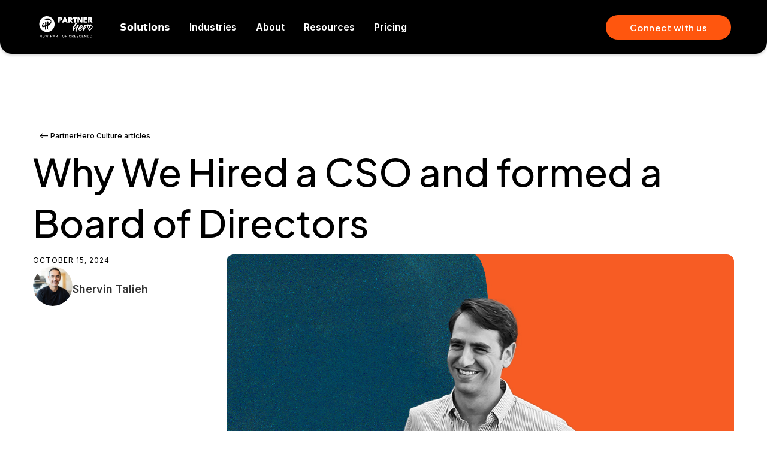

--- FILE ---
content_type: text/html
request_url: https://www.partnerhero.com/blog/chief-strategy-officer-board-of-directors
body_size: 14911
content:
<!DOCTYPE html><!-- Last Published: Wed Oct 01 2025 15:58:55 GMT+0000 (Coordinated Universal Time) --><html data-wf-domain="www.partnerhero.com" data-wf-page="6446ac1f1e6d445a47fa6cf9" data-wf-site="64469b7fb04c5ad8c3fb80e2" data-wf-intellimize-customer-id="117683717" lang="en" data-wf-collection="6446ac1f1e6d4402d4fa6cf4" data-wf-item-slug="chief-strategy-officer-board-of-directors"><head><meta charset="utf-8"/><title>Why We Hired a CSO and formed a Board of Directors?</title><meta content="As PartnerHero continues to grow, we’re thrilled to make a big announcement today. Meet, Ryan Berk, our first Chief Strategy Officer." name="description"/><meta content="Why We Hired a CSO and formed a Board of Directors?" property="og:title"/><meta content="As PartnerHero continues to grow, we’re thrilled to make a big announcement today. Meet, Ryan Berk, our first Chief Strategy Officer." property="og:description"/><meta content="https://cdn.prod.website-files.com/6446ac1e09cba9f93fed6e1d/64cab98e7d0a42da77fbed5d_6267fc24a022f8346db97cdf_newhire.jpeg" property="og:image"/><meta content="Why We Hired a CSO and formed a Board of Directors?" property="twitter:title"/><meta content="As PartnerHero continues to grow, we’re thrilled to make a big announcement today. Meet, Ryan Berk, our first Chief Strategy Officer." property="twitter:description"/><meta content="https://cdn.prod.website-files.com/6446ac1e09cba9f93fed6e1d/64cab98e7d0a42da77fbed5d_6267fc24a022f8346db97cdf_newhire.jpeg" property="twitter:image"/><meta property="og:type" content="website"/><meta content="summary_large_image" name="twitter:card"/><meta content="width=device-width, initial-scale=1" name="viewport"/><link href="https://cdn.prod.website-files.com/64469b7fb04c5ad8c3fb80e2/css/partnerhero-rebuild.shared.aeeeae8ea.min.css" rel="stylesheet" type="text/css"/><link href="https://fonts.googleapis.com" rel="preconnect"/><link href="https://fonts.gstatic.com" rel="preconnect" crossorigin="anonymous"/><script src="https://ajax.googleapis.com/ajax/libs/webfont/1.6.26/webfont.js" type="text/javascript"></script><script type="text/javascript">WebFont.load({  google: {    families: ["Lato:100,100italic,300,300italic,400,400italic,700,700italic,900,900italic","PT Sans:400,400italic,700,700italic","Montserrat:100,100italic,200,200italic,300,300italic,400,400italic,500,500italic,600,600italic,700,700italic,800,800italic,900,900italic","Open Sans:300,300italic,400,400italic,600,600italic,700,700italic,800,800italic","Ubuntu:300,300italic,400,400italic,500,500italic,700,700italic","Inconsolata:400,700","Inter:300,regular,500,600,700,800,900","Roboto:regular","Unbounded:regular,500,600,700","Abel:regular","Playfair Display:regular,500,600,700,800,900","Plus Jakarta Sans:regular,500,600,700,800","Material Icons Round:regular"]  }});</script><script type="text/javascript">!function(o,c){var n=c.documentElement,t=" w-mod-";n.className+=t+"js",("ontouchstart"in o||o.DocumentTouch&&c instanceof DocumentTouch)&&(n.className+=t+"touch")}(window,document);</script><link href="https://cdn.prod.website-files.com/64469b7fb04c5ad8c3fb80e2/64ee0c2ab21d62671f021b98_logo-favicon32.png" rel="shortcut icon" type="image/x-icon"/><link href="https://cdn.prod.website-files.com/64469b7fb04c5ad8c3fb80e2/64ee0c5b5e9631259cabc0ad_256fav.png" rel="apple-touch-icon"/><link href="https://www.partnerhero.com/blog/chief-strategy-officer-board-of-directors" rel="canonical"/><style>.anti-flicker, .anti-flicker * {visibility: hidden !important; opacity: 0 !important;}</style><style>[data-wf-hidden-variation], [data-wf-hidden-variation] * {
        display: none !important;
      }</style><script data-key="$2y$10$pGLRXDj2lj4QqEFFuhv9t.5lsbUNNQiPgmdDZn4qhYqTYTQH1MSi" data-name="CookieXray" src="https://cdn.seersco.com/banners/41876/21523/cb.js" type="text/javascript"></script>

<!-- Google Tag Manager Lgcy-->
<script>(function(w,d,s,l,i){w[l]=w[l]||[];w[l].push({'gtm.start':
new Date().getTime(),event:'gtm.js'});var f=d.getElementsByTagName(s)[0],
j=d.createElement(s),dl=l!='dataLayer'?'&l='+l:'';j.async=true;j.src=
'https://www.googletagmanager.com/gtm.js?id='+i+dl;f.parentNode.insertBefore(j,f);
})(window,document,'script','dataLayer','GTM-52QQLP2');</script>
<!-- End Google Tag Manager Lgcy-->

<!-- Google Tag Manager -->
<script>(function(w,d,s,l,i){w[l]=w[l]||[];w[l].push({'gtm.start':
new Date().getTime(),event:'gtm.js'});var f=d.getElementsByTagName(s)[0],
j=d.createElement(s),dl=l!='dataLayer'?'&l='+l:'';j.async=true;j.src=
'https://www.googletagmanager.com/gtm.js?id='+i+dl;f.parentNode.insertBefore(j,f);
})(window,document,'script','dataLayer','GTM-NPD9V2L4');</script>
<!-- End Google Tag Manager -->

<script>!function () {var reb2b = window.reb2b = window.reb2b || [];if (reb2b.invoked) return;reb2b.invoked = true;reb2b.methods = ["identify", "collect"];reb2b.factory = function (method) {return function () {var args = Array.prototype.slice.call(arguments);args.unshift(method);reb2b.push(args);return reb2b;};};for (var i = 0; i < reb2b.methods.length; i++) {var key = reb2b.methods[i];reb2b[key] = reb2b.factory(key);}reb2b.load = function (key) {var script = document.createElement("script");script.type = "text/javascript";script.async = true;script.src = "https://s3-us-west-2.amazonaws.com/b2bjsstore/b/" + key + "/7N850HQQ9KN1.js.gz";var first = document.getElementsByTagName("script")[0];first.parentNode.insertBefore(script, first);};reb2b.SNIPPET_VERSION = "1.0.1";reb2b.load("7N850HQQ9KN1");}();</script><style>
  blockquote {
    border-left: none !important;
    border-top: 1px solid #B5B5B5;
    border-bottom: 1px solid #B5B5B5;
    color: #1470Eb;
    font-weight: 300 !important;
    font-family: 'Inter';
    margin: 40px 0px;
    padding: 20px 20px;
    line-height: 1.5;
    text-align: center;
  }
</style>
<script>
  document.addEventListener('DOMContentLoaded', function () {
    var elements = document.getElementsByClassName('truncate');
    var limiteCaracteres = 100;

    for (var i = 0; i < elements.length; i++) {
      var currentElement = elements[i];

      if (currentElement.textContent.length > limiteCaracteres) {
        currentElement.textContent = currentElement.textContent.slice(0, limiteCaracteres) + '...';
      }
    }
  });
</script>
<!-- [Attributes by Finsweet] Social Share -->
<script defer src="https://cdn.jsdelivr.net/npm/@finsweet/attributes-socialshare@1/socialshare.js"></script>
</head><body class="navtrigger"><div data-collapse="medium" data-animation="default" data-duration="400" data-easing="ease" data-easing2="ease" data-doc-height="1" role="banner" class="uui-navbar08_component tctakeover w-nav"><div class="tcto"><a href="/" class="nblogo-link w-nav-brand"><div class="nblogo-component"><img loading="lazy" src="https://cdn.prod.website-files.com/64469b7fb04c5ad8c3fb80e2/68d41df33d9a6558701c8e8e_phlooui.svg" alt="Untitled UI logotext" class="uui-logo_logotype nav_bar_buttons"/></div></a><nav role="navigation" class="nbmenu w-nav-menu"><div class="nbmenu-left"><div data-delay="100" data-hover="true" class="uui-navbar08_menu-dropdown-2 w-dropdown"><div class="uui-navbar08_dropdown-toggle nav_bar_buttons nbicon-none w-dropdown-toggle"><div class="text-block-2">Solutions</div></div><nav class="nav-bar-drop-down nbdropdown w-dropdown-list"><div class="div-block-484"><div class="nbdp-wrap"><div class="nbdw-left noborder"><div class="navbar-header-text"><div class="nbhdr">Services</div></div><a href="/customer-service-outsourcing" class="uui-navbar08_dropdown-link-2 nav_bar_buttons nbnone w-inline-block"><div class="nblink-hdr">Customer Support</div></a><a href="/augmented-ai" class="uui-navbar08_dropdown-link-2 nav_bar_buttons nbnone w-inline-block"><div class="nblink-hdr">Augmented AI</div></a></div></div><div class="nbdp-wrapblack"><div class="nbdw-left noborder"><div class="navbar-header-text"><div class="navdd-producta">Product</div></div><a id="w-node-_87dd7ce7-294d-f045-782a-9a76d6e30ad0-9b5d7029" href="/product/omnichannel-ai" class="uui-navbar08_dropdown-link-2 nav_bar_buttons nbnone nbwhite w-inline-block"><div class="nblink-hdrwhite">Omnichannel AI</div></a><a id="w-node-_87dd7ce7-294d-f045-782a-9a76d6e30ad3-9b5d7029" href="/product/insights-reporting" class="uui-navbar08_dropdown-link-2 nav_bar_buttons nbnone nbwhite w-inline-block"><div class="nblink-hdrwhite">Insights + Reporting</div></a><a id="w-node-_87dd7ce7-294d-f045-782a-9a76d6e30ad6-9b5d7029" href="/product/human-in-the-loop" class="uui-navbar08_dropdown-link-2 nav_bar_buttons nbnone nbwhite w-inline-block"><div class="nblink-hdrwhite">Human-in-the-loop</div></a><a id="w-node-_87dd7ce7-294d-f045-782a-9a76d6e30ad9-9b5d7029" href="/product/apps-integrations" class="uui-navbar08_dropdown-link-2 nav_bar_buttons nbnone nbwhite w-inline-block"><div id="w-node-_87dd7ce7-294d-f045-782a-9a76d6e30ada-9b5d7029" class="nblink-hdrwhite">Apps + Integrations</div></a></div><div class="nbdw-left noborder"><div class="navbar-header-text"><div class="navdd-productb">Key Solutions</div></div><a href="/product/agentic-ai" class="uui-navbar08_dropdown-link-2 nav_bar_buttons nbnone nbwhite w-inline-block"><div class="nblink-hdrwhite">Agentic AI</div></a><a id="w-node-b7cb970b-177e-bacf-acf0-274658741790-9b5d7029" href="/solutions/knowledge-management" class="uui-navbar08_dropdown-link-2 nav_bar_buttons nbnone nbwhite w-inline-block"><div class="nblink-hdrwhite">Knowledge Management</div></a><a id="w-node-b7cb970b-177e-bacf-acf0-274658741793-9b5d7029" href="/solutions/managed-services" class="uui-navbar08_dropdown-link-2 nav_bar_buttons nbnone nbwhite w-inline-block"><div class="nblink-hdrwhite">Managed Services</div></a></div><div class="nbdw-right hidev1"><div class="navbar-header-text"><div class="nbhdr-purple">Key Solutions</div></div><a href="/customer-service-outsourcing" class="uui-navbar08_dropdown-link-2 nav_bar_buttons nbnone nbwhite w-inline-block"><div class="nblink-hdrwhite">Agentic AI</div></a><a href="/solutions/managed-services" class="uui-navbar08_dropdown-link-2 nav_bar_buttons nbnone nbwhite w-inline-block"><div class="nblink-hdrwhite">Knowledge Management</div></a><a href="/solutions/knowledge-management" class="uui-navbar08_dropdown-link-2 nav_bar_buttons nbnone nbwhite w-inline-block"><div class="nblink-hdrwhite">Extended Teams<br/></div></a></div></div></div></nav></div><div data-delay="100" data-hover="true" class="uui-navbar08_menu-dropdown w-dropdown"><div class="uui-navbar08_dropdown-toggle nav_bar_buttons nbicon-none w-dropdown-toggle"><div class="text-block-91">Industries</div></div><nav class="industry-list nbfix w-dropdown-list"><div class="nbsingle-wrap"><div class="nbdw-mid noborder"><a href="/solutions/connected-devices-support" class="uui-navbar08_dropdown-link-2 nav_bar_buttons nbnone w-inline-block"><div class="nblink-hdr">Connected Devices</div></a><a href="/solutions/ecommerce" class="uui-navbar08_dropdown-link-2 nav_bar_buttons nbnone w-inline-block"><div class="nblink-hdr">eCommerce + DTC</div></a><a href="/solutions/edtech" class="uui-navbar08_dropdown-link-2 nav_bar_buttons nbnone w-inline-block"><div class="nblink-hdr">Edtech</div></a><a href="/solutions/fintech" class="uui-navbar08_dropdown-link-2 nav_bar_buttons nbnone w-inline-block"><div class="nblink-hdr">Fintech</div></a><a href="/solutions/food-and-delivery" class="uui-navbar08_dropdown-link-2 nav_bar_buttons nbnone w-inline-block"><div class="nblink-hdr">Food + Delivery</div></a><a href="/solutions/health-and-wellness" class="uui-navbar08_dropdown-link-2 nav_bar_buttons nbnone w-inline-block"><div class="nblink-hdr">Health + Wellness</div></a><a href="/solutions/saas" class="uui-navbar08_dropdown-link-2 nav_bar_buttons nbnone w-inline-block"><div class="nblink-hdr">SaaS</div></a></div></div><div class="hidev1"><div class="w-layout-grid grid-38-copy"><a href="/solutions/food-and-delivery" class="navbar_dropdown-link-industry nav_bar_buttons w-inline-block"><div id="w-node-_87dd7ce7-294d-f045-782a-9a76d6e30b06-9b5d7029" class="navbar-dropdown-nodeading"><div class="uui-navbar08_item-heading-2 nbnone">Food + Delivery</div></div></a><a href="/solutions/ecommerce" class="navbar_dropdown-link-industry nav_bar_buttons w-inline-block"><div class="uui-navbar08_item-right-2"><div class="uui-navbar08_item-heading-2 nbnone">eCommerce + DTC</div></div></a><a href="/solutions/fintech" class="navbar_dropdown-link-industry nav_bar_buttons w-inline-block"><div class="uui-navbar08_item-right-2"><div class="uui-navbar08_item-heading-2 nbnone">Fintech</div></div></a><a href="/solutions/edtech" class="navbar_dropdown-link-industry nav_bar_buttons w-inline-block"><div class="uui-navbar08_item-right-2"><div class="uui-navbar08_item-heading-2 nbnone">Edtech</div></div></a><a href="/solutions/health-and-wellness" class="navbar_dropdown-link-industry nav_bar_buttons w-inline-block"><div class="uui-navbar08_item-right-2"><div class="uui-navbar08_item-heading-2 nbnone">Health + Wellness</div></div></a><a href="/solutions/saas" class="navbar_dropdown-link-industry nav_bar_buttons w-inline-block"><div class="uui-navbar08_item-right-2"><div class="uui-navbar08_item-heading-2 nbnone">SaaS</div></div></a></div></div></nav></div><div data-delay="100" data-hover="true" class="navbar-dropdown-about w-dropdown"><div class="uui-navbar08_dropdown-toggle nav_bar_buttons nbicon-none w-dropdown-toggle"><div class="text-block-91">About</div></div><nav class="navbar-about-list nbfix w-dropdown-list"><div class="nbsingle-wrap"><div class="nbdw-mid noborder"><div class="navbar-header-text"><div class="nbhdr-darkpurple">Who we are</div></div><a href="/about" class="uui-navbar08_dropdown-link-2 nav_bar_buttons nbnone w-inline-block"><div class="nblink-hdr">About Us</div></a><a href="/impact-boundless" class="uui-navbar08_dropdown-link-2 nav_bar_buttons nbnone w-inline-block"><div id="w-node-_87dd7ce7-294d-f045-782a-9a76d6e30b2b-9b5d7029" class="nblink-hdr">Impact</div></a></div><div class="nbdw-mid noborder"><div class="navbar-header-text"><div class="nbhdr-darkpurple">Careers</div></div><a href="/careers" class="uui-navbar08_dropdown-link-2 nav_bar_buttons nbnone w-inline-block"><div class="nblink-hdr">Working at PartnerHero</div></a><a href="/jobs" class="uui-navbar08_dropdown-link-2 nav_bar_buttons nbnone w-inline-block"><div class="nblink-hdr">Jobs</div></a></div></div><div class="hidev1"><div class="w-layout-grid navbar-dropdown-about-grid"><div class="header-text">Who we are</div><a href="/about" class="navbar_dropdown-link-about nav_bar_buttons w-inline-block"><div class="uui-navbar08_item-right-2"><div class="uui-navbar08_item-heading-2">About Us</div></div></a><a href="/impact-boundless" class="navbar_dropdown-link-industry nav_bar_buttons w-inline-block"><div class="uui-navbar08_item-right-2"><div class="uui-navbar08_item-heading-2">Impact</div></div></a><div class="header-text">Career</div><a href="/careers" class="navbar_dropdown-link-industry nav_bar_buttons w-inline-block"><div class="uui-navbar08_item-right-2"><div class="uui-navbar08_item-heading-2">Working at PartnerHero</div></div></a><a href="/jobs" class="navbar_dropdown-link-industry nav_bar_buttons w-inline-block"><div class="uui-navbar08_item-right-2"><div class="uui-navbar08_item-heading-2">Jobs</div></div></a></div></div></nav></div><div data-delay="100" data-hover="true" class="uui-navbar08_menu-dropdown nav_bar_buttons w-dropdown"><div class="navbar-dropdown-resources nav_bar_buttons nbicon-none w-dropdown-toggle"><div class="text-block-91">Resources</div></div><nav class="industry-list w-dropdown-list"><div class="nbsingle-wrap"><div class="nbdw-mid noborder"><div class="navbar-header-text"><div class="nbhdr-darkpurple">Resources</div></div><a href="/blog" class="uui-navbar08_dropdown-link-2 nav_bar_buttons nbnone w-inline-block"><div class="nblink-hdr">Articles</div></a><a href="/events" class="uui-navbar08_dropdown-link-2 nav_bar_buttons nbnone w-inline-block"><div id="w-node-_87dd7ce7-294d-f045-782a-9a76d6e30b5b-9b5d7029" class="nblink-hdr">Events</div></a><a href="/customer-stories" class="uui-navbar08_dropdown-link-2 nav_bar_buttons nbnone w-inline-block"><div id="w-node-_87dd7ce7-294d-f045-782a-9a76d6e30b5e-9b5d7029" class="nblink-hdr">Customer Stories</div></a></div><div class="nbdw-mid noborder"><a href="/resources" class="navbar-header-text w-inline-block"><div class="nbhdr-darkpurple">Tools + More</div></a><a href="https://www.partnerhero.com/resources#guides-ebooks" class="uui-navbar08_dropdown-link-2 nav_bar_buttons nbnone w-inline-block"><div id="w-node-_87dd7ce7-294d-f045-782a-9a76d6e30b65-9b5d7029" class="nblink-hdr">Guides and eBooks</div></a><a href="https://www.partnerhero.com/resources#cxtools" class="uui-navbar08_dropdown-link-2 nav_bar_buttons nbnone w-inline-block"><div id="w-node-_87dd7ce7-294d-f045-782a-9a76d6e30b68-9b5d7029" class="nblink-hdr">CX Tools</div></a><a href="https://www.partnerhero.com/resources#courses" class="uui-navbar08_dropdown-link-2 nav_bar_buttons nbnone w-inline-block"><div id="w-node-_87dd7ce7-294d-f045-782a-9a76d6e30b6b-9b5d7029" class="nblink-hdr">Courses</div></a><a href="/security-center" class="uui-navbar08_dropdown-link-2 nav_bar_buttons nbnone w-inline-block"><div id="w-node-_87dd7ce7-294d-f045-782a-9a76d6e30b6e-9b5d7029" class="nblink-hdr">Security Center</div></a></div></div><div class="hidev1"><div class="w-layout-grid grid-38"><div class="header-text">Resources</div><a href="/blog" class="navbar_dropdown-link-industry nav_bar_buttons w-inline-block"><div class="uui-navbar08_item-right-2"><div class="uui-navbar08_item-heading-2">Articles</div></div></a><a href="/customer-stories" class="navbar_dropdown-link-industry nav_bar_buttons w-inline-block"><div class="uui-navbar08_item-right-2"><div class="uui-navbar08_item-heading-2">Customer Stories</div></div></a><a href="/news-room" class="navbar_dropdown-link-industry nav_bar_buttons w-inline-block"><div class="uui-navbar08_item-right-2"><div class="uui-navbar08_item-heading-2">News Room</div></div></a><a href="/security-center" class="navbar_dropdown-link-industry nav_bar_buttons w-inline-block"><div class="uui-navbar08_item-right-2"><div class="uui-navbar08_item-heading-2">Security Center</div></div></a></div><div class="w-layout-grid grid-38"><div class="header-text">Tools + More</div><a href="/cxoxobook" class="navbar_dropdown-link-industry nav_bar_buttons w-inline-block"><div class="uui-navbar08_item-right-2"><div class="uui-navbar08_item-heading-2">CXOXO: The Book</div></div></a><a href="/cx-maturity-model" class="navbar_dropdown-link-industry nav_bar_buttons w-inline-block"><div class="uui-navbar08_item-right-2"><div class="uui-navbar08_item-heading-2">Maturity Model</div></div></a><a href="/staffing-calculator" class="navbar_dropdown-link-industry nav_bar_buttons w-inline-block"><div class="uui-navbar08_item-right-2"><div class="uui-navbar08_item-heading-2">Staffing Calculator</div></div></a><a href="#" class="navbar_dropdown-link-industry nav_bar_buttons w-inline-block"></a></div><div class="w-layout-grid grid-38"><div class="header-text">Masterclass</div><a href="/mastering-peak-season-success" class="navbar_dropdown-link-industry nav_bar_buttons w-inline-block"><div class="uui-navbar08_item-right-2"><div class="uui-navbar08_item-heading-2">Peak Season</div></div></a><a href="#" class="navbar_dropdown-link-industry nav_bar_buttons w-inline-block"></a></div></div></nav></div><a href="/pricing" class="uui-navbar08_link nav_bar_buttons w-nav-link">Pricing</a></div><div class="nbmenu-right"><div data-w-id="87dd7ce7-294d-f045-782a-9a76d6e30b9f" class="uui-navbar08_button-wrapper"><a href="/contact" class="uui-button nav_bar_buttons nbbtn hidev1 w-inline-block"><div class="text-block-109">Book a Meeting</div></a><div class="uui-button nav_bar_buttons nbbtn"><div class="text-block-109">Connect with us</div></div></div></div></nav><div class="uui-navbar08_menu-button w-nav-button"><div class="menu-icon_component"><div class="menu-icon_line-top linered"></div><div class="menu-icon_line-middle linered"><div class="menu-icon_line-middle-inner"></div></div><div class="menu-icon_line-bottom line-red"></div></div></div></div></div><section class="blogindex"><div class="blogindex-flex"><div class="blogindex-posts"><div class="w-layout-blockcontainer blogindex-ctacontainer w-container"><div class="blogindex-introheading"><div class="blogindex-breadcrumbsflex"><a href="/blogs/ai-and-automation" class="blogindex-breadcrumbs w-inline-block w-condition-invisible"><div class="breadcrumbs">&lt;-- AI &amp; Automation articles</div></a><a href="/blogs/customer-experience" class="blogindex-breadcrumbs w-inline-block w-condition-invisible"><div class="breadcrumbs">&lt;-- Customer Experience articles</div></a><a href="/blogs/partnerhero-culture" class="blogindex-breadcrumbs w-inline-block"><div class="breadcrumbs">&lt;-- PartnerHero Culture articles</div></a><a href="/blogs/trust-safety" class="blogindex-breadcrumbs w-inline-block w-condition-invisible"><div class="breadcrumbs">&lt;-- Trust &amp; Safety articles</div></a></div><h1 ms-code-truncate="2" class="blogindex-header">Why We Hired a CSO and formed a Board of Directors</h1></div></div></div></div><div class="blogindex-featured"><div class="w-layout-blockcontainer blogindex-ctacontainer w-container"><div class="w-layout-grid blogpost-sologrid"><div id="w-node-fb4d2a5a-e442-5605-a93c-afd98647719e-47fa6cf9" class="blogpost-details"><div class="blogindex-carddate">October 15, 2024</div><div class="div-block-468"><img alt="" loading="lazy" width="66" src="https://cdn.prod.website-files.com/6446ac1e09cba9f93fed6e1d/652da3f5ebe72280456b7eb9_shervin%20talieh%201.svg" class="image-214"/><div class="div-block-469"><div class="text-block-76">Shervin Talieh</div></div></div><div class="eventindex-sharebuttons"><div class="blogindex-sharelinks">Share:</div><a eventsINDEX-btnSOCIAL="content" href="#" class="w-inline-block"><div eventsINDEX-btnSOCIAL="content" class="eventsindex-btnsocial">Email</div></a><div eventsINDEX-btnSOCIAL="facebook-hashtags"><div eventsINDEX-btnSOCIAL="facebook-hashtags" class="eventsindex-btnsocial">Facebook</div></div></div><div class="blogindex-detailcta w-condition-invisible"><div class="blogindex-detailstitle">Further Learning:</div><a href="https://21662382.fs1.hubspotusercontent-na1.net/hubfs/21662382/%5BWorksheet%5D_Reimagining%20CX%20Metrics%20%20in%20an%20AI-Driven%20World%20.pdf" target="_blank" class="blogindex-btnblack">Worksheet --&gt;</a><a href="https://21662382.fs1.hubspotusercontent-na1.net/hubfs/21662382/%5BChecklist%5D_Reimagining%20CX%20Metrics%20%20in%20an%20AI-Driven%20World%20.pdf" target="_blank" class="blogindex-btnoutline">Checklist --&gt;</a></div></div><div id="w-node-fb4d2a5a-e442-5605-a93c-afd9864771a8-47fa6cf9" class="blogpost-content"><img alt="" loading="lazy" src="https://cdn.prod.website-files.com/6446ac1e09cba9f93fed6e1d/64cab98e7d0a42da77fbed5d_6267fc24a022f8346db97cdf_newhire.jpeg" sizes="(max-width: 767px) 100vw, (max-width: 991px) 727.4140625px, 939.9375px" srcset="https://cdn.prod.website-files.com/6446ac1e09cba9f93fed6e1d/64cab98e7d0a42da77fbed5d_6267fc24a022f8346db97cdf_newhire-p-500.jpeg 500w, https://cdn.prod.website-files.com/6446ac1e09cba9f93fed6e1d/64cab98e7d0a42da77fbed5d_6267fc24a022f8346db97cdf_newhire-p-800.jpeg 800w, https://cdn.prod.website-files.com/6446ac1e09cba9f93fed6e1d/64cab98e7d0a42da77fbed5d_6267fc24a022f8346db97cdf_newhire-p-1080.jpeg 1080w, https://cdn.prod.website-files.com/6446ac1e09cba9f93fed6e1d/64cab98e7d0a42da77fbed5d_6267fc24a022f8346db97cdf_newhire.jpeg 1500w" class="image-186"/><div class="blogmain-body"><div class="richtext-blog-test w-richtext"><p>You need to have an ego when you start a business. It’s what convinces you your big idea is possible and to keep believing in yourself even when things don’t go as planned. It guides you as you go against the grain and it’s what gets you from zero to one. </p><p>But at some point, ego starts to work against you. To build something that can grow for a long time and serve a greater purpose, you need to seek scrutiny. You need to be questioned, to be challenged, and to add more voices to the table. As PartnerHero continues to grow, this becomes increasingly important to us. I may have founded the company, but this is not the “Shervin Show.” We’re doing something bigger here. </p><p>That’s why I am thrilled to make two big announcements today. First, Ryan Berk is joining us as our first Chief Strategy Officer. </p><p>I first met Ryan in 2016 when his walk-in refrigeration company Store It Cold won a USAID grant to bring their technology to Central America. Store It Cold brought on PartnerHero to do marketing, sales, and support within the Honduran market, and we enjoyed working together so much that I later joined their board. Ryan and I have been collaborating  in various ways ever since.</p><p>A few months ago, we brought Ryan in as a consultant here at PartnerHero. We’ve been so impressed with the impact he’s already made, that we decided to add him to our executive team as our first Chief Strategy Officer.</p><p>Ryan has a background in investment banking, private equity, and scaling companies. He has a business degree from the University of Texas at Austin, and his career as an investor and a CEO (among other things) has taken him from Texas to New York to Colorado, where he now lives with his wife and two children. </p><p>We’ve passed the tipping point from a scalability standpoint. Over the past several years, we’ve built the systems needed to grow and now that we have operating leverage, Ryan can help us unlock that growth. Ryan’s expertise in corporate finance, business operations, and strategy will help us maximize our potential. </p><p>Ryan isn’t the only move we’re making that will enable us to reach our ambitious vision. Earlier this year we formed our first official Board of Directors. </p><p>This is unique for a bootstrapped, privately held business like ours. We don&#x27;t have investors urging us to convene a board. The SEC didn&#x27;t tell us we had to have one. This is something we&#x27;ve <em>chosen</em> to do in order to better support PartnerHero and its growing impact.  </p><p>I want to be clear about what a Board of Directors looks like at PartnerHero. This is not a board of golf buddies or “yes people.” Our board will provide strong, independent governance from folks with high integrity, creativity, and respect for our mission. Along with myself, the board includes: </p><ul role="list"><li><strong>Heather Casey</strong> - President &amp; COO, PartnerHero</li><li><strong>Ryan Berk</strong> - Chief Strategy Officer, PartnerHero</li><li><strong>Hassan Archer </strong>- CEO of <a href="https://www.hassanarcher.com/">Hassan Archer Consulting</a>; Hassan has decades of software product management experience for Fortune 100 companies</li><li><strong>Yin Lu</strong> - Partner at <a href="https://www.mcjcollective.com/">MCJ Collective</a>; Yin is the former GM of Khan Academy’s international business and worked on DEI at the Sheryl Sandberg &amp; Dave Goldberg Family Foundation </li></ul><p>The board brings different perspectives from both business experience and lived experience. They will challenge our assumptions and help us chart a more resilient path forward by running our ideas through their own unique lenses and testing what we think we know. Above all, the PartnerHero board will embrace disagreement, encourage difficult conversations, and thrive on differing points of view. </p><p>It’s important to note that three of our board members come from outside PartnerHero (though Ryan is joining us full-time today, he brings a set of fresh eyes to the board). This is intentional. I want this board to have open, honest discussions and to truly hold our leadership accountable as we grow. I expect to be challenged, I can be outvoted, I can even be fired. I’m proactively preventing myself from having unchecked control in favor of more strategic guidance, more voices at the top, and more diversity in opinions. </p><p>“Be humble” is our first core value at PartnerHero, and to me, that means holding ourselves accountable, not pretending to have all of the answers, and freely giving up power when it’s the right thing to do.</p><p>I’m incredibly excited to work with Ryan and the entire board to strengthen PartnerHero as we grow, and I can’t wait to share more updates as we continue to pursue our mission. </p></div></div></div></div></div><div class="w-layout-blockcontainer blogindex-ctacontainer hidev1 w-container"><div class="ctawide"><a href="/augmented-ai-blending-ai-and-humans" class="ctawide-link w-inline-block"><div class="ctawide-bg"><div class="ctawide-flex"><div class="ctawide-eb">EBook</div><div><div class="ctawide-title">Augmented AI:</div><div class="ctawide-sub">Blending human empathy and AI for exceptional customer support</div></div><div class="ctawide-text">This ebook provides an essential guide to understanding Augmented AI and how it revolutionizes customer service by combining the efficiency of AI with the empathy and creativity of human support.</div><div class="ctawide-btnpurple">Get your copy</div></div></div></a></div></div></div><div><div class="blogindex-ctabg"><div class="blogindex-ctawrap"><div class="blogindex-ctacopy"><div class="ebook-introflex-copy"><h3 class="blogindex-ctatitle">All the CX goodness—straight to your inbox<br/></h3><div class="blogindex-ctatext">Get industry news, AI guidance, and early access to tools and resources. Don’t worry, we don’t spam the people we love.</div></div><div class="blogindex-ctaemail w-form"><form id="wf-form-AI-and-Automation-Blog-Email-Form" name="wf-form-AI-and-Automation-Blog-Email-Form" data-name="AI and Automation Blog Email Form" method="get" data-webflow-hubspot-api-form-url="https://hubspotonwebflow.com/api/forms/05397164-2a39-4416-bd91-bfe98c6b78e9" class="forminline" data-wf-page-id="6446ac1f1e6d445a47fa6cf9" data-wf-element-id="222da1c3-76ad-ca9d-251a-2583b8b6a98c"><input class="formfield-inline w-input" data-wfhsfieldname="FormTextInput-2" maxlength="256" name="Email-Address-2" data-name="Email Address 2" placeholder="Email Address" type="email" id="Email-Address-2" required=""/><input type="submit" data-wait="Please wait..." class="btnorange-inline w-button" value="Sign Up"/><input type="hidden" name="hutk" value=""/><input type="hidden" name="ipAddress" value=""/><input type="hidden" name="pageUri" value=""/><input type="hidden" name="pageId" value=""/><input type="hidden" name="pageName" value=""/></form><div class="w-form-done"><div>Thank you! Your submission has been received!</div></div><div class="w-form-fail"><div>Oops! Something went wrong while submitting the form.</div></div></div></div></div></div></div><div class="div-block-471"><div class="blogindex-posts"><div class="div-block-470"><h3 class="blogindex-ctatitle">You might also like<br/></h3></div><div class="w-layout-blockcontainer blogindex-contain w-container"><div class="blogindex-desktop"><div class="blogindex-collectionlist w-dyn-list"><div fs-cmsload-element="list" role="list" class="w-dyn-items w-row"><div id="w-node-_222da1c3-76ad-ca9d-251a-2583b8b6a961-47fa6cf9" role="listitem" class="w-dyn-item w-col w-col-4"><div class="blogindex-card"><div class="blogindex-cardwrap"><a href="/blog/humanize-launch" class="w-inline-block"><div class="blogindex-cardimg"><img alt="" loading="lazy" width="Auto" height="Auto" src="https://cdn.prod.website-files.com/6446ac1e09cba9f93fed6e1d/64cab984a0dfb5cbc7fdf3d2_64023cb29b17210d014ddf5a_Feature%2520Image.png" sizes="(max-width: 767px) 96vw, (max-width: 991px) 228.921875px, 299.2421875px" srcset="https://cdn.prod.website-files.com/6446ac1e09cba9f93fed6e1d/64cab984a0dfb5cbc7fdf3d2_64023cb29b17210d014ddf5a_Feature%2520Image-p-500.png 500w, https://cdn.prod.website-files.com/6446ac1e09cba9f93fed6e1d/64cab984a0dfb5cbc7fdf3d2_64023cb29b17210d014ddf5a_Feature%2520Image-p-800.png 800w, https://cdn.prod.website-files.com/6446ac1e09cba9f93fed6e1d/64cab984a0dfb5cbc7fdf3d2_64023cb29b17210d014ddf5a_Feature%2520Image-p-1600.png 1600w, https://cdn.prod.website-files.com/6446ac1e09cba9f93fed6e1d/64cab984a0dfb5cbc7fdf3d2_64023cb29b17210d014ddf5a_Feature%2520Image.png 1600w" class="blogindex-cardthumb"/></div></a><div class="blogindex-cardcat">PartnerHero Culture</div><a href="/blog/humanize-launch" class="blogindex-carddetails w-inline-block"><h2 class="blogindex-cardtitle">PartnerHero launches Humanize for 24/7 support in Shopify</h2><div class="blogindex-carddate">Nov 15, 2024</div></a><div class="blogindex-carddesc"><div class="blogindex-cardtext truncate w-richtext"><p>Humanize democratizes customer support by allowing any Shopify merchant to add 24/7 support to their store at affordable rates.</p></div></div><a href="/blog/humanize-launch" class="link-block-54 w-inline-block"><div class="blogindex-cardread"><div class="blogindex-cardlink">Read article</div><div class="code-embed-2 w-embed"><svg width="15" height="17" viewBox="0 0 15 17" fill="none" xmlns="http://www.w3.org/2000/svg">
<path d="M14.0215 9.21875L9.02148 14.2188C8.64648 14.625 7.99023 14.625 7.61523 14.2188C7.20898 13.8438 7.20898 13.1875 7.61523 12.8125L10.8965 9.5H1.33398C0.771484 9.5 0.333984 9.0625 0.333984 8.5C0.333984 7.96875 0.771484 7.5 1.33398 7.5H10.8965L7.61523 4.21875C7.20898 3.84375 7.20898 3.1875 7.61523 2.8125C7.99023 2.40625 8.64648 2.40625 9.02148 2.8125L14.0215 7.8125C14.4277 8.1875 14.4277 8.84375 14.0215 9.21875Z" fill="black"/>
</svg></div></div></a></div></div></div><div id="w-node-_222da1c3-76ad-ca9d-251a-2583b8b6a961-47fa6cf9" role="listitem" class="w-dyn-item w-col w-col-4"><div class="blogindex-card"><div class="blogindex-cardwrap"><a href="/blog/crescendo-acquires-customer-operations-innovator-partnerhero" class="w-inline-block"><div class="blogindex-cardimg"><img alt="" loading="lazy" width="Auto" height="Auto" src="https://cdn.prod.website-files.com/6446ac1e09cba9f93fed6e1d/66fd70e890ae7deafd04a8c0_Augmented%20AI%20Thumbnail.png" sizes="(max-width: 767px) 96vw, (max-width: 991px) 228.921875px, 299.2421875px" srcset="https://cdn.prod.website-files.com/6446ac1e09cba9f93fed6e1d/66fd70e890ae7deafd04a8c0_Augmented%20AI%20Thumbnail-p-500.png 500w, https://cdn.prod.website-files.com/6446ac1e09cba9f93fed6e1d/66fd70e890ae7deafd04a8c0_Augmented%20AI%20Thumbnail-p-800.png 800w, https://cdn.prod.website-files.com/6446ac1e09cba9f93fed6e1d/66fd70e890ae7deafd04a8c0_Augmented%20AI%20Thumbnail-p-1080.png 1080w, https://cdn.prod.website-files.com/6446ac1e09cba9f93fed6e1d/66fd70e890ae7deafd04a8c0_Augmented%20AI%20Thumbnail.png 1200w" class="blogindex-cardthumb"/></div></a><div class="blogindex-cardcat">PartnerHero Culture</div><a href="/blog/crescendo-acquires-customer-operations-innovator-partnerhero" class="blogindex-carddetails w-inline-block"><h2 class="blogindex-cardtitle">Crescendo Acquires Customer Operations Innovator PartnerHero</h2><div class="blogindex-carddate">Oct 15, 2024</div></a><div class="blogindex-carddesc"><div class="blogindex-cardtext truncate w-richtext"><p>SAN FRANCISCO – Oct. 2, 2024 – Crescendo, creators of the first augmented-AI customer experience (CX) platform, today announced the acquisition of PartnerHero, a leader in CX innovation with customers such as Airtable, Khan Academy, sweetgreen, Tom’s Shoes, Udemy and more. Price and terms of the deal were not disclosed. The combined companies aim to disrupt an estiated half trillion dollar plus market opportunity.</p><p>‍</p></div></div><a href="/blog/crescendo-acquires-customer-operations-innovator-partnerhero" class="link-block-54 w-inline-block"><div class="blogindex-cardread"><div class="blogindex-cardlink">Read article</div><div class="code-embed-2 w-embed"><svg width="15" height="17" viewBox="0 0 15 17" fill="none" xmlns="http://www.w3.org/2000/svg">
<path d="M14.0215 9.21875L9.02148 14.2188C8.64648 14.625 7.99023 14.625 7.61523 14.2188C7.20898 13.8438 7.20898 13.1875 7.61523 12.8125L10.8965 9.5H1.33398C0.771484 9.5 0.333984 9.0625 0.333984 8.5C0.333984 7.96875 0.771484 7.5 1.33398 7.5H10.8965L7.61523 4.21875C7.20898 3.84375 7.20898 3.1875 7.61523 2.8125C7.99023 2.40625 8.64648 2.40625 9.02148 2.8125L14.0215 7.8125C14.4277 8.1875 14.4277 8.84375 14.0215 9.21875Z" fill="black"/>
</svg></div></div></a></div></div></div><div id="w-node-_222da1c3-76ad-ca9d-251a-2583b8b6a961-47fa6cf9" role="listitem" class="w-dyn-item w-col w-col-4"><div class="blogindex-card"><div class="blogindex-cardwrap"><a href="/blog/partnerhero-crescendo-augmented-ai" class="w-inline-block"><div class="blogindex-cardimg"><img alt="" loading="lazy" width="Auto" height="Auto" src="https://cdn.prod.website-files.com/6446ac1e09cba9f93fed6e1d/66fcde005cb460c0ff4fba73_thumbnail.png" sizes="(max-width: 767px) 96vw, (max-width: 991px) 228.921875px, 299.2421875px" srcset="https://cdn.prod.website-files.com/6446ac1e09cba9f93fed6e1d/66fcde005cb460c0ff4fba73_thumbnail-p-500.png 500w, https://cdn.prod.website-files.com/6446ac1e09cba9f93fed6e1d/66fcde005cb460c0ff4fba73_thumbnail-p-800.png 800w, https://cdn.prod.website-files.com/6446ac1e09cba9f93fed6e1d/66fcde005cb460c0ff4fba73_thumbnail-p-1080.png 1080w, https://cdn.prod.website-files.com/6446ac1e09cba9f93fed6e1d/66fcde005cb460c0ff4fba73_thumbnail-p-1600.png 1600w, https://cdn.prod.website-files.com/6446ac1e09cba9f93fed6e1d/66fcde005cb460c0ff4fba73_thumbnail.png 1920w" class="blogindex-cardthumb"/></div></a><div class="blogindex-cardcat">PartnerHero Culture</div><a href="/blog/partnerhero-crescendo-augmented-ai" class="blogindex-carddetails w-inline-block"><h2 class="blogindex-cardtitle">PartnerHero + Crescendo = Augmented AI</h2><div class="blogindex-carddate">Oct 15, 2024</div></a><div class="blogindex-carddesc"><div class="blogindex-cardtext truncate w-richtext"><p>It’s with immense pleasure and excitement that we’re announcing the acquisition of PartnerHero by Crescendo AI, and the launch of our combined offering: Augmented AI.</p><p>‍</p></div></div><a href="/blog/partnerhero-crescendo-augmented-ai" class="link-block-54 w-inline-block"><div class="blogindex-cardread"><div class="blogindex-cardlink">Read article</div><div class="code-embed-2 w-embed"><svg width="15" height="17" viewBox="0 0 15 17" fill="none" xmlns="http://www.w3.org/2000/svg">
<path d="M14.0215 9.21875L9.02148 14.2188C8.64648 14.625 7.99023 14.625 7.61523 14.2188C7.20898 13.8438 7.20898 13.1875 7.61523 12.8125L10.8965 9.5H1.33398C0.771484 9.5 0.333984 9.0625 0.333984 8.5C0.333984 7.96875 0.771484 7.5 1.33398 7.5H10.8965L7.61523 4.21875C7.20898 3.84375 7.20898 3.1875 7.61523 2.8125C7.99023 2.40625 8.64648 2.40625 9.02148 2.8125L14.0215 7.8125C14.4277 8.1875 14.4277 8.84375 14.0215 9.21875Z" fill="black"/>
</svg></div></div></a></div></div></div></div></div></div><div class="eventsindex-mobile"><div class="blogindex-collectionlist w-dyn-list"><div fs-cmsload-element="list" role="list" class="w-dyn-items w-row"><div id="w-node-_25cad19b-2901-fba1-2b08-00808d684d68-47fa6cf9" role="listitem" class="w-dyn-item w-col w-col-6"><div class="blogindex-card"><div class="blogindex-cardwrap"><a href="/blog/humanize-launch" class="w-inline-block"><div class="blogindex-cardimg"><img alt="" loading="lazy" width="Auto" height="Auto" src="https://cdn.prod.website-files.com/6446ac1e09cba9f93fed6e1d/64cab984a0dfb5cbc7fdf3d2_64023cb29b17210d014ddf5a_Feature%2520Image.png" sizes="(max-width: 767px) 96vw, (max-width: 991px) 353.9375px, 459.4140625px" srcset="https://cdn.prod.website-files.com/6446ac1e09cba9f93fed6e1d/64cab984a0dfb5cbc7fdf3d2_64023cb29b17210d014ddf5a_Feature%2520Image-p-500.png 500w, https://cdn.prod.website-files.com/6446ac1e09cba9f93fed6e1d/64cab984a0dfb5cbc7fdf3d2_64023cb29b17210d014ddf5a_Feature%2520Image-p-800.png 800w, https://cdn.prod.website-files.com/6446ac1e09cba9f93fed6e1d/64cab984a0dfb5cbc7fdf3d2_64023cb29b17210d014ddf5a_Feature%2520Image-p-1600.png 1600w, https://cdn.prod.website-files.com/6446ac1e09cba9f93fed6e1d/64cab984a0dfb5cbc7fdf3d2_64023cb29b17210d014ddf5a_Feature%2520Image.png 1600w" class="blogindex-cardthumb"/></div></a><div class="blogindex-cardcat">PartnerHero Culture</div><a href="/blog/humanize-launch" class="blogindex-carddetails w-inline-block"><h2 class="blogindex-cardtitle">PartnerHero launches Humanize for 24/7 support in Shopify</h2><div class="blogindex-carddate">Nov 15, 2024</div></a><div class="blogindex-carddesc"><div class="blogindex-cardtext truncate w-richtext"><p>Humanize democratizes customer support by allowing any Shopify merchant to add 24/7 support to their store at affordable rates.</p></div></div><a href="/blog/humanize-launch" class="link-block-54 w-inline-block"><div class="blogindex-cardread"><div class="blogindex-cardlink">Read article</div><div class="code-embed-2 w-embed"><svg width="15" height="17" viewBox="0 0 15 17" fill="none" xmlns="http://www.w3.org/2000/svg">
<path d="M14.0215 9.21875L9.02148 14.2188C8.64648 14.625 7.99023 14.625 7.61523 14.2188C7.20898 13.8438 7.20898 13.1875 7.61523 12.8125L10.8965 9.5H1.33398C0.771484 9.5 0.333984 9.0625 0.333984 8.5C0.333984 7.96875 0.771484 7.5 1.33398 7.5H10.8965L7.61523 4.21875C7.20898 3.84375 7.20898 3.1875 7.61523 2.8125C7.99023 2.40625 8.64648 2.40625 9.02148 2.8125L14.0215 7.8125C14.4277 8.1875 14.4277 8.84375 14.0215 9.21875Z" fill="black"/>
</svg></div></div></a></div></div></div><div id="w-node-_25cad19b-2901-fba1-2b08-00808d684d68-47fa6cf9" role="listitem" class="w-dyn-item w-col w-col-6"><div class="blogindex-card"><div class="blogindex-cardwrap"><a href="/blog/crescendo-acquires-customer-operations-innovator-partnerhero" class="w-inline-block"><div class="blogindex-cardimg"><img alt="" loading="lazy" width="Auto" height="Auto" src="https://cdn.prod.website-files.com/6446ac1e09cba9f93fed6e1d/66fd70e890ae7deafd04a8c0_Augmented%20AI%20Thumbnail.png" sizes="(max-width: 767px) 96vw, (max-width: 991px) 353.9375px, 459.4140625px" srcset="https://cdn.prod.website-files.com/6446ac1e09cba9f93fed6e1d/66fd70e890ae7deafd04a8c0_Augmented%20AI%20Thumbnail-p-500.png 500w, https://cdn.prod.website-files.com/6446ac1e09cba9f93fed6e1d/66fd70e890ae7deafd04a8c0_Augmented%20AI%20Thumbnail-p-800.png 800w, https://cdn.prod.website-files.com/6446ac1e09cba9f93fed6e1d/66fd70e890ae7deafd04a8c0_Augmented%20AI%20Thumbnail-p-1080.png 1080w, https://cdn.prod.website-files.com/6446ac1e09cba9f93fed6e1d/66fd70e890ae7deafd04a8c0_Augmented%20AI%20Thumbnail.png 1200w" class="blogindex-cardthumb"/></div></a><div class="blogindex-cardcat">PartnerHero Culture</div><a href="/blog/crescendo-acquires-customer-operations-innovator-partnerhero" class="blogindex-carddetails w-inline-block"><h2 class="blogindex-cardtitle">Crescendo Acquires Customer Operations Innovator PartnerHero</h2><div class="blogindex-carddate">Oct 15, 2024</div></a><div class="blogindex-carddesc"><div class="blogindex-cardtext truncate w-richtext"><p>SAN FRANCISCO – Oct. 2, 2024 – Crescendo, creators of the first augmented-AI customer experience (CX) platform, today announced the acquisition of PartnerHero, a leader in CX innovation with customers such as Airtable, Khan Academy, sweetgreen, Tom’s Shoes, Udemy and more. Price and terms of the deal were not disclosed. The combined companies aim to disrupt an estiated half trillion dollar plus market opportunity.</p><p>‍</p></div></div><a href="/blog/crescendo-acquires-customer-operations-innovator-partnerhero" class="link-block-54 w-inline-block"><div class="blogindex-cardread"><div class="blogindex-cardlink">Read article</div><div class="code-embed-2 w-embed"><svg width="15" height="17" viewBox="0 0 15 17" fill="none" xmlns="http://www.w3.org/2000/svg">
<path d="M14.0215 9.21875L9.02148 14.2188C8.64648 14.625 7.99023 14.625 7.61523 14.2188C7.20898 13.8438 7.20898 13.1875 7.61523 12.8125L10.8965 9.5H1.33398C0.771484 9.5 0.333984 9.0625 0.333984 8.5C0.333984 7.96875 0.771484 7.5 1.33398 7.5H10.8965L7.61523 4.21875C7.20898 3.84375 7.20898 3.1875 7.61523 2.8125C7.99023 2.40625 8.64648 2.40625 9.02148 2.8125L14.0215 7.8125C14.4277 8.1875 14.4277 8.84375 14.0215 9.21875Z" fill="black"/>
</svg></div></div></a></div></div></div><div id="w-node-_25cad19b-2901-fba1-2b08-00808d684d68-47fa6cf9" role="listitem" class="w-dyn-item w-col w-col-6"><div class="blogindex-card"><div class="blogindex-cardwrap"><a href="/blog/partnerhero-crescendo-augmented-ai" class="w-inline-block"><div class="blogindex-cardimg"><img alt="" loading="lazy" width="Auto" height="Auto" src="https://cdn.prod.website-files.com/6446ac1e09cba9f93fed6e1d/66fcde005cb460c0ff4fba73_thumbnail.png" sizes="(max-width: 767px) 96vw, (max-width: 991px) 353.9375px, 459.4140625px" srcset="https://cdn.prod.website-files.com/6446ac1e09cba9f93fed6e1d/66fcde005cb460c0ff4fba73_thumbnail-p-500.png 500w, https://cdn.prod.website-files.com/6446ac1e09cba9f93fed6e1d/66fcde005cb460c0ff4fba73_thumbnail-p-800.png 800w, https://cdn.prod.website-files.com/6446ac1e09cba9f93fed6e1d/66fcde005cb460c0ff4fba73_thumbnail-p-1080.png 1080w, https://cdn.prod.website-files.com/6446ac1e09cba9f93fed6e1d/66fcde005cb460c0ff4fba73_thumbnail-p-1600.png 1600w, https://cdn.prod.website-files.com/6446ac1e09cba9f93fed6e1d/66fcde005cb460c0ff4fba73_thumbnail.png 1920w" class="blogindex-cardthumb"/></div></a><div class="blogindex-cardcat">PartnerHero Culture</div><a href="/blog/partnerhero-crescendo-augmented-ai" class="blogindex-carddetails w-inline-block"><h2 class="blogindex-cardtitle">PartnerHero + Crescendo = Augmented AI</h2><div class="blogindex-carddate">Oct 15, 2024</div></a><div class="blogindex-carddesc"><div class="blogindex-cardtext truncate w-richtext"><p>It’s with immense pleasure and excitement that we’re announcing the acquisition of PartnerHero by Crescendo AI, and the launch of our combined offering: Augmented AI.</p><p>‍</p></div></div><a href="/blog/partnerhero-crescendo-augmented-ai" class="link-block-54 w-inline-block"><div class="blogindex-cardread"><div class="blogindex-cardlink">Read article</div><div class="code-embed-2 w-embed"><svg width="15" height="17" viewBox="0 0 15 17" fill="none" xmlns="http://www.w3.org/2000/svg">
<path d="M14.0215 9.21875L9.02148 14.2188C8.64648 14.625 7.99023 14.625 7.61523 14.2188C7.20898 13.8438 7.20898 13.1875 7.61523 12.8125L10.8965 9.5H1.33398C0.771484 9.5 0.333984 9.0625 0.333984 8.5C0.333984 7.96875 0.771484 7.5 1.33398 7.5H10.8965L7.61523 4.21875C7.20898 3.84375 7.20898 3.1875 7.61523 2.8125C7.99023 2.40625 8.64648 2.40625 9.02148 2.8125L14.0215 7.8125C14.4277 8.1875 14.4277 8.84375 14.0215 9.21875Z" fill="black"/>
</svg></div></div></a></div></div></div><div id="w-node-_25cad19b-2901-fba1-2b08-00808d684d68-47fa6cf9" role="listitem" class="w-dyn-item w-col w-col-6"><div class="blogindex-card"><div class="blogindex-cardwrap"><a href="/blog/why-does-this-moment-feel-different" class="w-inline-block"><div class="blogindex-cardimg"><img alt="" loading="lazy" width="Auto" height="Auto" src="https://cdn.prod.website-files.com/6446ac1e09cba9f93fed6e1d/64cab98ef3c6e0bf4e8cdf13_607648ebda2fbd6c68019f92_blackblog.jpeg" sizes="(max-width: 767px) 96vw, (max-width: 991px) 353.9375px, 459.4140625px" srcset="https://cdn.prod.website-files.com/6446ac1e09cba9f93fed6e1d/64cab98ef3c6e0bf4e8cdf13_607648ebda2fbd6c68019f92_blackblog-p-500.jpeg 500w, https://cdn.prod.website-files.com/6446ac1e09cba9f93fed6e1d/64cab98ef3c6e0bf4e8cdf13_607648ebda2fbd6c68019f92_blackblog-p-800.jpeg 800w, https://cdn.prod.website-files.com/6446ac1e09cba9f93fed6e1d/64cab98ef3c6e0bf4e8cdf13_607648ebda2fbd6c68019f92_blackblog-p-1080.jpeg 1080w, https://cdn.prod.website-files.com/6446ac1e09cba9f93fed6e1d/64cab98ef3c6e0bf4e8cdf13_607648ebda2fbd6c68019f92_blackblog.jpeg 1500w" class="blogindex-cardthumb"/></div></a><div class="blogindex-cardcat">PartnerHero Culture</div><a href="/blog/why-does-this-moment-feel-different" class="blogindex-carddetails w-inline-block"><h2 class="blogindex-cardtitle">Why Does This Moment Feel Different?</h2><div class="blogindex-carddate">Oct 15, 2024</div></a><div class="blogindex-carddesc"><div class="blogindex-cardtext truncate w-richtext"><p>This post is about what is happening to black people in America, but we know there are experiences shared by marginalized people all over the world.</p><p>George Floyd died (and lived) under circumstances that are all too familiar, as a victim of racial injustice. That he was murdered by the system that was designed to protect him is sadly not unique.</p><p>‍</p></div></div><a href="/blog/why-does-this-moment-feel-different" class="link-block-54 w-inline-block"><div class="blogindex-cardread"><div class="blogindex-cardlink">Read article</div><div class="code-embed-2 w-embed"><svg width="15" height="17" viewBox="0 0 15 17" fill="none" xmlns="http://www.w3.org/2000/svg">
<path d="M14.0215 9.21875L9.02148 14.2188C8.64648 14.625 7.99023 14.625 7.61523 14.2188C7.20898 13.8438 7.20898 13.1875 7.61523 12.8125L10.8965 9.5H1.33398C0.771484 9.5 0.333984 9.0625 0.333984 8.5C0.333984 7.96875 0.771484 7.5 1.33398 7.5H10.8965L7.61523 4.21875C7.20898 3.84375 7.20898 3.1875 7.61523 2.8125C7.99023 2.40625 8.64648 2.40625 9.02148 2.8125L14.0215 7.8125C14.4277 8.1875 14.4277 8.84375 14.0215 9.21875Z" fill="black"/>
</svg></div></div></a></div></div></div></div></div></div></div></div></div></section><div class="hubblog hidev1"><section class="hubfixed"><div class="w-layout-grid sidenav-grid"><div class="sidenav-wrap"><div class="sidebarnav-np"><div class="sidenav-flex"><div class="sidenav-cardfirst"><div class="sidenav-hdr">Blog</div><div class="nav-title"><a href="/blog" class="sidenav-link">Latest Articles</a></div><div class="nav-title"><a href="/blogs/ai-and-automation" class="sidenav-link">AI &amp; Automation</a></div><div class="nav-title"><a href="/blogs/customer-experience" class="sidenav-link">Customer Experience</a></div><div class="nav-title"><a href="/blogs/partnerhero-culture" class="sidenav-link">PartnerHero Culture</a></div><div class="nav-title"><a href="/blogs/trust-safety" class="sidenav-link">Trust + Safety</a></div><form action="/search" class="search-2 w-form"><div class="div-block-154"><input class="search-input-3 w-input" maxlength="256" name="query" placeholder="Search…" type="search" id="search" required=""/><input type="submit" class="search-button-2 w-button" value=""/></div></form></div><div class="sidenav-card"><div class="nav-title cxtools"><a href="#" class="sidnav-blogtitle">CX Tools Database</a></div><div class="nav-title"><a href="/customer-stories" class="sidenav-link">Customer Stories</a></div></div><div class="sidenav-cardlast"><div class="sidenav-hdr">Explore More</div><div class="nav-title cxtools"><a href="#" class="sidnav-blogtitle">CX Tools Database</a></div><div class="nav-title"><a href="/cx-maturity-model" class="sidenav-link">CX Maturity Model</a></div><div class="nav-title"><a href="/security-center" class="sidenav-link">Security Center</a></div></div></div></div></div><div id="w-node-_00754694-30a0-4803-b512-678ea79e3433-47fa6cf9" class="sidenav-content"><div class="blog-template-header"><img alt="" loading="lazy" src="https://cdn.prod.website-files.com/6446ac1e09cba9f93fed6e1d/64cab98e7d0a42da77fbed5d_6267fc24a022f8346db97cdf_newhire.jpeg" sizes="100vw" srcset="https://cdn.prod.website-files.com/6446ac1e09cba9f93fed6e1d/64cab98e7d0a42da77fbed5d_6267fc24a022f8346db97cdf_newhire-p-500.jpeg 500w, https://cdn.prod.website-files.com/6446ac1e09cba9f93fed6e1d/64cab98e7d0a42da77fbed5d_6267fc24a022f8346db97cdf_newhire-p-800.jpeg 800w, https://cdn.prod.website-files.com/6446ac1e09cba9f93fed6e1d/64cab98e7d0a42da77fbed5d_6267fc24a022f8346db97cdf_newhire-p-1080.jpeg 1080w, https://cdn.prod.website-files.com/6446ac1e09cba9f93fed6e1d/64cab98e7d0a42da77fbed5d_6267fc24a022f8346db97cdf_newhire.jpeg 1500w" class="image-183"/></div><div class="w-layout-grid grid-28"><div id="w-node-_91b2125a-5f04-c924-3e3f-791519ffbe4a-47fa6cf9" class="blogleft"><img alt="" loading="lazy" src="https://cdn.prod.website-files.com/6446ac1e09cba9f93fed6e1d/64cab98e7d0a42da77fbed5d_6267fc24a022f8346db97cdf_newhire.jpeg" sizes="100vw" srcset="https://cdn.prod.website-files.com/6446ac1e09cba9f93fed6e1d/64cab98e7d0a42da77fbed5d_6267fc24a022f8346db97cdf_newhire-p-500.jpeg 500w, https://cdn.prod.website-files.com/6446ac1e09cba9f93fed6e1d/64cab98e7d0a42da77fbed5d_6267fc24a022f8346db97cdf_newhire-p-800.jpeg 800w, https://cdn.prod.website-files.com/6446ac1e09cba9f93fed6e1d/64cab98e7d0a42da77fbed5d_6267fc24a022f8346db97cdf_newhire-p-1080.jpeg 1080w, https://cdn.prod.website-files.com/6446ac1e09cba9f93fed6e1d/64cab98e7d0a42da77fbed5d_6267fc24a022f8346db97cdf_newhire.jpeg 1500w" class="image-179"/><div class="blogmain-title"><h1 class="blogmain-hdg">Why We Hired a CSO and formed a Board of Directors</h1></div><div class="blogmain-body"><div class="richtext-blog-test w-richtext"><p>You need to have an ego when you start a business. It’s what convinces you your big idea is possible and to keep believing in yourself even when things don’t go as planned. It guides you as you go against the grain and it’s what gets you from zero to one. </p><p>But at some point, ego starts to work against you. To build something that can grow for a long time and serve a greater purpose, you need to seek scrutiny. You need to be questioned, to be challenged, and to add more voices to the table. As PartnerHero continues to grow, this becomes increasingly important to us. I may have founded the company, but this is not the “Shervin Show.” We’re doing something bigger here. </p><p>That’s why I am thrilled to make two big announcements today. First, Ryan Berk is joining us as our first Chief Strategy Officer. </p><p>I first met Ryan in 2016 when his walk-in refrigeration company Store It Cold won a USAID grant to bring their technology to Central America. Store It Cold brought on PartnerHero to do marketing, sales, and support within the Honduran market, and we enjoyed working together so much that I later joined their board. Ryan and I have been collaborating  in various ways ever since.</p><p>A few months ago, we brought Ryan in as a consultant here at PartnerHero. We’ve been so impressed with the impact he’s already made, that we decided to add him to our executive team as our first Chief Strategy Officer.</p><p>Ryan has a background in investment banking, private equity, and scaling companies. He has a business degree from the University of Texas at Austin, and his career as an investor and a CEO (among other things) has taken him from Texas to New York to Colorado, where he now lives with his wife and two children. </p><p>We’ve passed the tipping point from a scalability standpoint. Over the past several years, we’ve built the systems needed to grow and now that we have operating leverage, Ryan can help us unlock that growth. Ryan’s expertise in corporate finance, business operations, and strategy will help us maximize our potential. </p><p>Ryan isn’t the only move we’re making that will enable us to reach our ambitious vision. Earlier this year we formed our first official Board of Directors. </p><p>This is unique for a bootstrapped, privately held business like ours. We don&#x27;t have investors urging us to convene a board. The SEC didn&#x27;t tell us we had to have one. This is something we&#x27;ve <em>chosen</em> to do in order to better support PartnerHero and its growing impact.  </p><p>I want to be clear about what a Board of Directors looks like at PartnerHero. This is not a board of golf buddies or “yes people.” Our board will provide strong, independent governance from folks with high integrity, creativity, and respect for our mission. Along with myself, the board includes: </p><ul role="list"><li><strong>Heather Casey</strong> - President &amp; COO, PartnerHero</li><li><strong>Ryan Berk</strong> - Chief Strategy Officer, PartnerHero</li><li><strong>Hassan Archer </strong>- CEO of <a href="https://www.hassanarcher.com/">Hassan Archer Consulting</a>; Hassan has decades of software product management experience for Fortune 100 companies</li><li><strong>Yin Lu</strong> - Partner at <a href="https://www.mcjcollective.com/">MCJ Collective</a>; Yin is the former GM of Khan Academy’s international business and worked on DEI at the Sheryl Sandberg &amp; Dave Goldberg Family Foundation </li></ul><p>The board brings different perspectives from both business experience and lived experience. They will challenge our assumptions and help us chart a more resilient path forward by running our ideas through their own unique lenses and testing what we think we know. Above all, the PartnerHero board will embrace disagreement, encourage difficult conversations, and thrive on differing points of view. </p><p>It’s important to note that three of our board members come from outside PartnerHero (though Ryan is joining us full-time today, he brings a set of fresh eyes to the board). This is intentional. I want this board to have open, honest discussions and to truly hold our leadership accountable as we grow. I expect to be challenged, I can be outvoted, I can even be fired. I’m proactively preventing myself from having unchecked control in favor of more strategic guidance, more voices at the top, and more diversity in opinions. </p><p>“Be humble” is our first core value at PartnerHero, and to me, that means holding ourselves accountable, not pretending to have all of the answers, and freely giving up power when it’s the right thing to do.</p><p>I’m incredibly excited to work with Ryan and the entire board to strengthen PartnerHero as we grow, and I can’t wait to share more updates as we continue to pursue our mission. </p></div></div></div><div id="w-node-_5f45436c-7cbd-a417-a63b-ce15a76d9e85-47fa6cf9" class="blog-right-column"><div id="w-node-_3f9564eb-5fa2-fd2c-183e-84d4f36d12a1-47fa6cf9" class="blog-author-and-date"><img alt="" loading="lazy" width="66" src="https://cdn.prod.website-files.com/6446ac1e09cba9f93fed6e1d/652da3f5ebe72280456b7eb9_shervin%20talieh%201.svg" class="image-182"/><div class="blog-author-text-wrap"><div class="text-block-76">Shervin Talieh</div></div></div></div></div><div class="hubblk-articles"><div class="hubblk-titlesmall"><div class="w-layout-grid hubrelated-grid"><div id="w-node-_348dd0c9-2dc5-3009-1114-ea953ff053a8-47fa6cf9" class="serviceintroleft"><h2 class="hubresources-hdg"><span class="fontalt-main">You might also like:</span></h2></div><div id="w-node-_348dd0c9-2dc5-3009-1114-ea953ff053ae-47fa6cf9" class="serviceintroright"><a href="/blog" class="hubrelated-all">See All Articles --&gt;</a></div></div></div><div class="div-block-355"><div class="collection-list-wrapper-13 w-dyn-list"><div role="list" class="collection-list-13 w-dyn-items w-row"><div role="listitem" class="w-dyn-item w-col w-col-4"><div class="hubcard-wrap"><div class="resourcescta-cardcopy"><div class="hublatest-wrap"><div class="hublatest-content"><img alt="" loading="lazy" src="https://cdn.prod.website-files.com/6446ac1e09cba9f93fed6e1d/64da6e5a72ec48a507f854c8_Follow%20the%20Sun.svg" class="hublatest-imgmain"/><div class="div-block-198"><div class="hublatest-titlecattime">Customer Experience</div><a href="/blog/what-is-follow-the-sun-and-why-should-you-care" class="link-block-44 w-inline-block"><h3 class="homeresources-blogcardtitle-copy">🌞 What is follow-the-sun and why should you care? 🌞</h3></a></div></div></div></div></div></div><div role="listitem" class="w-dyn-item w-col w-col-4"><div class="hubcard-wrap"><div class="resourcescta-cardcopy"><div class="hublatest-wrap"><div class="hublatest-content"><img alt="" loading="lazy" src="https://cdn.prod.website-files.com/6446ac1e09cba9f93fed6e1d/64da697793bd7327053f17e8_Less%20Succesful.svg" class="hublatest-imgmain"/><div class="div-block-198"><div class="hublatest-titlecattime">PartnerHero Culture</div><a href="/blog/youre-already-becoming-less-successful" class="link-block-44 w-inline-block"><h3 class="homeresources-blogcardtitle-copy">You’re already becoming less successful</h3></a></div></div></div></div></div></div><div role="listitem" class="w-dyn-item w-col w-col-4"><div class="hubcard-wrap"><div class="resourcescta-cardcopy"><div class="hublatest-wrap"><div class="hublatest-content"><img alt="" loading="lazy" src="https://cdn.prod.website-files.com/6446ac1e09cba9f93fed6e1d/64f0af75df452a912c868468_Best%20Customer%20Service%20Software%20Solutions.svg" class="hublatest-imgmain"/><div class="div-block-198"><div class="hublatest-titlecattime">Customer Experience</div><a href="/blog/best-customer-service-software" class="link-block-44 w-inline-block"><h3 class="homeresources-blogcardtitle-copy">Your guide to the best customer service software solutions</h3></a></div></div></div></div></div></div></div></div></div></div></div></div></section></div><div class="hubback-cta-copy"><div class="huboutro w-container"><div class="w-layout-grid serviceintro-grid"><div id="w-node-_3829ac34-49cd-f041-eef6-48470e512671-47fa6cf9" class="serviceintroleft"></div><div id="w-node-_3829ac34-49cd-f041-eef6-48470e512677-47fa6cf9" class="serviceintroright"><div class="hubintro-text"><a href="/blog" class="hubmain-linkall">return to all blog posts --&gt;</a></div></div></div></div></div><div class="contactblk-mobilefixed"><section class="contactblk-formpop"><div class="contactblk-form"><div class="w-layout-blockcontainer contactblk-formpadding w-container"><div data-w-id="9210791f-1696-8d62-959d-f3b988f4ef8d" class="contactblk-formclose"><div class="ebook-formpop-button"><div class="w-embed"><svg width="22" height="22" viewBox="0 0 22 22" fill="none" xmlns="http://www.w3.org/2000/svg">
<path d="M20.375 4.4375L13.8125 11L20.375 17.625C21.1875 18.375 21.1875 19.6875 20.375 20.4375C19.625 21.25 18.3125 21.25 17.5625 20.4375L11 13.875L4.375 20.4375C3.625 21.25 2.3125 21.25 1.5625 20.4375C0.75 19.6875 0.75 18.375 1.5625 17.625L8.125 11L1.5625 4.4375C0.75 3.6875 0.75 2.375 1.5625 1.625C2.3125 0.8125 3.625 0.8125 4.375 1.625L11 8.1875L17.5625 1.625C18.3125 0.8125 19.625 0.8125 20.375 1.625C21.1875 2.375 21.1875 3.6875 20.375 4.4375Z" fill="white"/>
</svg></div></div></div><div class="contactblk-formcontent w-container"><a href="/contact" class="contactbtn">Talk to an expert</a><a href="/events" class="contactbtn">Join a demo</a><a href="/jobs" class="contactbtn">I’m looking for a job</a></div></div></div></section><div class="footerblack-copy"><section class="footerwrap-copy"><div class="w-layout-hflex footerflex-copy"><div id="w-node-_9210791f-1696-8d62-959d-f3b988f4ef9a-88f4ef89" class="footercolumn"><div data-w-id="9210791f-1696-8d62-959d-f3b988f4ef9b"><div class="contactblk-mobilebtn"><div class="text-block-109">Connect with us</div></div></div></div></div></section></div></div><div class="section-footer"><section class="contactblk-formpop"><div class="contactblk-form"><div class="w-layout-blockcontainer contactblk-formpadding w-container"><div data-w-id="aac51aa2-251e-096d-c01c-e555e502b3e8" class="contactblk-formclose"><div class="ebook-formpop-button"><div class="w-embed"><svg width="22" height="22" viewBox="0 0 22 22" fill="none" xmlns="http://www.w3.org/2000/svg">
<path d="M20.375 4.4375L13.8125 11L20.375 17.625C21.1875 18.375 21.1875 19.6875 20.375 20.4375C19.625 21.25 18.3125 21.25 17.5625 20.4375L11 13.875L4.375 20.4375C3.625 21.25 2.3125 21.25 1.5625 20.4375C0.75 19.6875 0.75 18.375 1.5625 17.625L8.125 11L1.5625 4.4375C0.75 3.6875 0.75 2.375 1.5625 1.625C2.3125 0.8125 3.625 0.8125 4.375 1.625L11 8.1875L17.5625 1.625C18.3125 0.8125 19.625 0.8125 20.375 1.625C21.1875 2.375 21.1875 3.6875 20.375 4.4375Z" fill="white"/>
</svg></div></div></div><div class="contactblk-formcontent w-container"><a href="/contact" class="contactbtn">Talk to an expert</a><a href="/events" class="contactbtn">Join a demo</a><a href="/jobs" class="contactbtn">I’m looking for a job</a></div></div></div></section><div class="footerblack"><section class="footerwrap"><div class="w-layout-hflex footerflex"><div id="w-node-ee90c1b6-8b12-f642-2e0b-07711eb01720-7fe6ceb2" class="footercolumn"><a href="/emea" class="footerlink-white">EMEA</a></div><div class="footercolumn"><a href="/n-america" class="footerlink-white">N. America</a></div><div class="footercolumn"><a href="/latam" class="footerlink-white">LATAM</a></div><div class="footercolumn"><a href="/apac" class="footerlink-white">APAC</a></div><div class="footercolumn"><a href="/terms-and-conditions" class="footerlink-white">Terms and Conditions</a></div><div class="footercolumn"><a href="/privacy-center" class="footerlink-white">Privacy Center</a></div><div class="footercolumn"><a href="/jobs" class="footerlink-white">Work With Us</a></div></div><div id="w-node-e9ceb4b4-634e-6121-7e24-75350281af56-7fe6ceb2" class="footerlogos"><a href="/" class="div-block-48002 w-inline-block"><img src="https://cdn.prod.website-files.com/64469b7fb04c5ad8c3fb80e2/68d41aef85a1a32a79b14cab_Group%201000004472.png" loading="lazy" width="380.5" alt="" class="footerlogoimg"/></a><div class="footercopyrighttext"><p class="footere">People. Without Borders. Without Limits.</p><p class="footere"><strong>2014-2025</strong></p></div></div></section></div></div><script src="https://d3e54v103j8qbb.cloudfront.net/js/jquery-3.5.1.min.dc5e7f18c8.js?site=64469b7fb04c5ad8c3fb80e2" type="text/javascript" integrity="sha256-9/aliU8dGd2tb6OSsuzixeV4y/faTqgFtohetphbbj0=" crossorigin="anonymous"></script><script src="https://cdn.prod.website-files.com/64469b7fb04c5ad8c3fb80e2/js/partnerhero-rebuild.schunk.36b8fb49256177c8.js" type="text/javascript"></script><script src="https://cdn.prod.website-files.com/64469b7fb04c5ad8c3fb80e2/js/partnerhero-rebuild.schunk.e24a887e03cadcd6.js" type="text/javascript"></script><script src="https://cdn.prod.website-files.com/64469b7fb04c5ad8c3fb80e2/js/partnerhero-rebuild.cd136968.2f58ed10e3d1a4b5.js" type="text/javascript"></script><script>


function getParam(p) {
var match = RegExp('[?&]' + p + '=([^&]*)').exec(window.location.search);
return match && decodeURIComponent(match[1].replace(/\+/g, ' '));
}

function getExpiryRecord(value) {
var expiryPeriod = 90 * 24 * 60 * 60 * 1000; // 90 day expiry in milliseconds

var expiryDate = new Date().getTime() + expiryPeriod;
return {
value: value,
expiryDate: expiryDate
};
}

function addGclid() {
var gclidParam = getParam('gclid');
var gclidFormFields = ['gclid_field', 'foobar']; // all possible gclid form field ids here
var gclidRecord = null;
var currGclidFormField;

var gclsrcParam = getParam('gclsrc');
var isGclsrcValid = !gclsrcParam || gclsrcParam.indexOf('aw') !== -1;

gclidFormFields.forEach(function (field) {
if (document.getElementById(field)) {
currGclidFormField = document.getElementById(field);
}
});

if (gclidParam && isGclsrcValid) {
gclidRecord = getExpiryRecord(gclidParam);
localStorage.setItem('gclid', JSON.stringify(gclidRecord));
}

var gclid = gclidRecord || JSON.parse(localStorage.getItem('gclid'));
var isGclidValid = gclid && new Date().getTime() < gclid.expiryDate;

if (currGclidFormField && isGclidValid) {
currGclidFormField.value = gclid.value;
}
}

window.addEventListener('load', addGclid);

</script>

<!-- Google Tag Manager (noscript) -->
<noscript><iframe src="https://www.googletagmanager.com/ns.html?id=GTM-NPD9V2L4"
height="0" width="0" style="display:none;visibility:hidden"></iframe></noscript>
<!-- End Google Tag Manager (noscript) --><script src="https://hubspotonwebflow.com/assets/js/form-124.js" type="text/javascript" integrity="sha384-bjyNIOqAKScdeQ3THsDZLGagNN56B4X2Auu9YZIGu+tA/PlggMk4jbWruG/P6zYj" crossorigin="anonymous"></script><script src="https://cdn.prod.website-files.com/64469b7fb04c5ad8c3fb80e2%2F6470f5217e03b0faa8a404de%2F688ba2954580c28d410ba784%2Fhs_trackcode_21662382-1.0.6.js" type="text/javascript"></script></body></html>

--- FILE ---
content_type: image/svg+xml
request_url: https://cdn.prod.website-files.com/6446ac1e09cba9f93fed6e1d/652da3f5ebe72280456b7eb9_shervin%20talieh%201.svg
body_size: 83597
content:
<svg width="552" height="552" viewBox="0 0 552 552" fill="none" xmlns="http://www.w3.org/2000/svg" xmlns:xlink="http://www.w3.org/1999/xlink">
<rect width="552" height="552" rx="276" fill="url(#pattern0)"/>
<defs>
<pattern id="pattern0" patternContentUnits="objectBoundingBox" width="1" height="1">
<use xlink:href="#image0_2_3" transform="scale(0.00125)"/>
</pattern>
<image id="image0_2_3" width="800" height="800" xlink:href="[data-uri]"/>
</defs>
</svg>


--- FILE ---
content_type: text/javascript
request_url: https://cdn.prod.website-files.com/64469b7fb04c5ad8c3fb80e2/js/partnerhero-rebuild.schunk.e24a887e03cadcd6.js
body_size: 83048
content:
(self.webpackChunk=self.webpackChunk||[]).push([["829"],{5487:function(){"use strict";window.tram=function(e){function a(e,a){return(new G.Bare).init(e,a)}function t(e){var a=parseInt(e.slice(1),16);return[a>>16&255,a>>8&255,255&a]}function n(e,a,t){return"#"+(0x1000000|e<<16|a<<8|t).toString(16).slice(1)}function i(){}function l(e,a,t){if(void 0!==a&&(t=a),void 0===e)return t;var n=t;return K.test(e)||!$.test(e)?n=parseInt(e,10):$.test(e)&&(n=1e3*parseFloat(e)),0>n&&(n=0),n==n?n:t}function d(e){w.debug&&window&&window.console.warn(e)}var c,o,s,f=function(e,a,t){function n(e){return"object"==typeof e}function i(e){return"function"==typeof e}function l(){}return function d(c,o){function s(){var e=new f;return i(e.init)&&e.init.apply(e,arguments),e}function f(){}o===t&&(o=c,c=Object),s.Bare=f;var r,p=l[e]=c[e],E=f[e]=s[e]=new l;return E.constructor=s,s.mixin=function(a){return f[e]=s[e]=d(s,a)[e],s},s.open=function(e){if(r={},i(e)?r=e.call(s,E,p,s,c):n(e)&&(r=e),n(r))for(var t in r)a.call(r,t)&&(E[t]=r[t]);return i(E.init)||(E.init=c),s},s.open(o)}}("prototype",{}.hasOwnProperty),r={ease:["ease",function(e,a,t,n){var i=(e/=n)*e,l=i*e;return a+t*(-2.75*l*i+11*i*i+-15.5*l+8*i+.25*e)}],"ease-in":["ease-in",function(e,a,t,n){var i=(e/=n)*e,l=i*e;return a+t*(-1*l*i+3*i*i+-3*l+2*i)}],"ease-out":["ease-out",function(e,a,t,n){var i=(e/=n)*e,l=i*e;return a+t*(.3*l*i+-1.6*i*i+2.2*l+-1.8*i+1.9*e)}],"ease-in-out":["ease-in-out",function(e,a,t,n){var i=(e/=n)*e,l=i*e;return a+t*(2*l*i+-5*i*i+2*l+2*i)}],linear:["linear",function(e,a,t,n){return t*e/n+a}],"ease-in-quad":["cubic-bezier(0.550, 0.085, 0.680, 0.530)",function(e,a,t,n){return t*(e/=n)*e+a}],"ease-out-quad":["cubic-bezier(0.250, 0.460, 0.450, 0.940)",function(e,a,t,n){return-t*(e/=n)*(e-2)+a}],"ease-in-out-quad":["cubic-bezier(0.455, 0.030, 0.515, 0.955)",function(e,a,t,n){return(e/=n/2)<1?t/2*e*e+a:-t/2*(--e*(e-2)-1)+a}],"ease-in-cubic":["cubic-bezier(0.550, 0.055, 0.675, 0.190)",function(e,a,t,n){return t*(e/=n)*e*e+a}],"ease-out-cubic":["cubic-bezier(0.215, 0.610, 0.355, 1)",function(e,a,t,n){return t*((e=e/n-1)*e*e+1)+a}],"ease-in-out-cubic":["cubic-bezier(0.645, 0.045, 0.355, 1)",function(e,a,t,n){return(e/=n/2)<1?t/2*e*e*e+a:t/2*((e-=2)*e*e+2)+a}],"ease-in-quart":["cubic-bezier(0.895, 0.030, 0.685, 0.220)",function(e,a,t,n){return t*(e/=n)*e*e*e+a}],"ease-out-quart":["cubic-bezier(0.165, 0.840, 0.440, 1)",function(e,a,t,n){return-t*((e=e/n-1)*e*e*e-1)+a}],"ease-in-out-quart":["cubic-bezier(0.770, 0, 0.175, 1)",function(e,a,t,n){return(e/=n/2)<1?t/2*e*e*e*e+a:-t/2*((e-=2)*e*e*e-2)+a}],"ease-in-quint":["cubic-bezier(0.755, 0.050, 0.855, 0.060)",function(e,a,t,n){return t*(e/=n)*e*e*e*e+a}],"ease-out-quint":["cubic-bezier(0.230, 1, 0.320, 1)",function(e,a,t,n){return t*((e=e/n-1)*e*e*e*e+1)+a}],"ease-in-out-quint":["cubic-bezier(0.860, 0, 0.070, 1)",function(e,a,t,n){return(e/=n/2)<1?t/2*e*e*e*e*e+a:t/2*((e-=2)*e*e*e*e+2)+a}],"ease-in-sine":["cubic-bezier(0.470, 0, 0.745, 0.715)",function(e,a,t,n){return-t*Math.cos(e/n*(Math.PI/2))+t+a}],"ease-out-sine":["cubic-bezier(0.390, 0.575, 0.565, 1)",function(e,a,t,n){return t*Math.sin(e/n*(Math.PI/2))+a}],"ease-in-out-sine":["cubic-bezier(0.445, 0.050, 0.550, 0.950)",function(e,a,t,n){return-t/2*(Math.cos(Math.PI*e/n)-1)+a}],"ease-in-expo":["cubic-bezier(0.950, 0.050, 0.795, 0.035)",function(e,a,t,n){return 0===e?a:t*Math.pow(2,10*(e/n-1))+a}],"ease-out-expo":["cubic-bezier(0.190, 1, 0.220, 1)",function(e,a,t,n){return e===n?a+t:t*(-Math.pow(2,-10*e/n)+1)+a}],"ease-in-out-expo":["cubic-bezier(1, 0, 0, 1)",function(e,a,t,n){return 0===e?a:e===n?a+t:(e/=n/2)<1?t/2*Math.pow(2,10*(e-1))+a:t/2*(-Math.pow(2,-10*--e)+2)+a}],"ease-in-circ":["cubic-bezier(0.600, 0.040, 0.980, 0.335)",function(e,a,t,n){return-t*(Math.sqrt(1-(e/=n)*e)-1)+a}],"ease-out-circ":["cubic-bezier(0.075, 0.820, 0.165, 1)",function(e,a,t,n){return t*Math.sqrt(1-(e=e/n-1)*e)+a}],"ease-in-out-circ":["cubic-bezier(0.785, 0.135, 0.150, 0.860)",function(e,a,t,n){return(e/=n/2)<1?-t/2*(Math.sqrt(1-e*e)-1)+a:t/2*(Math.sqrt(1-(e-=2)*e)+1)+a}],"ease-in-back":["cubic-bezier(0.600, -0.280, 0.735, 0.045)",function(e,a,t,n,i){return void 0===i&&(i=1.70158),t*(e/=n)*e*((i+1)*e-i)+a}],"ease-out-back":["cubic-bezier(0.175, 0.885, 0.320, 1.275)",function(e,a,t,n,i){return void 0===i&&(i=1.70158),t*((e=e/n-1)*e*((i+1)*e+i)+1)+a}],"ease-in-out-back":["cubic-bezier(0.680, -0.550, 0.265, 1.550)",function(e,a,t,n,i){return void 0===i&&(i=1.70158),(e/=n/2)<1?t/2*e*e*(((i*=1.525)+1)*e-i)+a:t/2*((e-=2)*e*(((i*=1.525)+1)*e+i)+2)+a}]},p={"ease-in-back":"cubic-bezier(0.600, 0, 0.735, 0.045)","ease-out-back":"cubic-bezier(0.175, 0.885, 0.320, 1)","ease-in-out-back":"cubic-bezier(0.680, 0, 0.265, 1)"},E=window,I="bkwld-tram",u=/[\-\.0-9]/g,T=/[A-Z]/,y="number",b=/^(rgb|#)/,m=/(em|cm|mm|in|pt|pc|px)$/,O=/(em|cm|mm|in|pt|pc|px|%)$/,g=/(deg|rad|turn)$/,L="unitless",v=/(all|none) 0s ease 0s/,N=/^(width|height)$/,R=document.createElement("a"),_=["Webkit","Moz","O","ms"],S=["-webkit-","-moz-","-o-","-ms-"],M=function(e){if(e in R.style)return{dom:e,css:e};var a,t,n="",i=e.split("-");for(a=0;a<i.length;a++)n+=i[a].charAt(0).toUpperCase()+i[a].slice(1);for(a=0;a<_.length;a++)if((t=_[a]+n)in R.style)return{dom:t,css:S[a]+e}},B=a.support={bind:Function.prototype.bind,transform:M("transform"),transition:M("transition"),backface:M("backface-visibility"),timing:M("transition-timing-function")};if(B.transition){var A=B.timing.dom;if(R.style[A]=r["ease-in-back"][0],!R.style[A])for(var C in p)r[C][0]=p[C]}var k=a.frame=(c=E.requestAnimationFrame||E.webkitRequestAnimationFrame||E.mozRequestAnimationFrame||E.oRequestAnimationFrame||E.msRequestAnimationFrame)&&B.bind?c.bind(E):function(e){E.setTimeout(e,16)},V=a.now=(s=(o=E.performance)&&(o.now||o.webkitNow||o.msNow||o.mozNow))&&B.bind?s.bind(o):Date.now||function(){return+new Date},U=f(function(a){function t(e,a){var t=function(e){for(var a=-1,t=e?e.length:0,n=[];++a<t;){var i=e[a];i&&n.push(i)}return n}((""+e).split(" ")),n=t[0];a=a||{};var i=z[n];if(!i)return d("Unsupported property: "+n);if(!a.weak||!this.props[n]){var l=i[0],c=this.props[n];return c||(c=this.props[n]=new l.Bare),c.init(this.$el,t,i,a),c}}function n(e,a,n){if(e){var d=typeof e;if(a||(this.timer&&this.timer.destroy(),this.queue=[],this.active=!1),"number"==d&&a)return this.timer=new Q({duration:e,context:this,complete:i}),void(this.active=!0);if("string"==d&&a){switch(e){case"hide":o.call(this);break;case"stop":c.call(this);break;case"redraw":s.call(this);break;default:t.call(this,e,n&&n[1])}return i.call(this)}if("function"==d)return void e.call(this,this);if("object"==d){var p=0;r.call(this,e,function(e,a){e.span>p&&(p=e.span),e.stop(),e.animate(a)},function(e){"wait"in e&&(p=l(e.wait,0))}),f.call(this),p>0&&(this.timer=new Q({duration:p,context:this}),this.active=!0,a&&(this.timer.complete=i));var E=this,I=!1,u={};k(function(){r.call(E,e,function(e){e.active&&(I=!0,u[e.name]=e.nextStyle)}),I&&E.$el.css(u)})}}}function i(){if(this.timer&&this.timer.destroy(),this.active=!1,this.queue.length){var e=this.queue.shift();n.call(this,e.options,!0,e.args)}}function c(e){var a;this.timer&&this.timer.destroy(),this.queue=[],this.active=!1,"string"==typeof e?(a={})[e]=1:a="object"==typeof e&&null!=e?e:this.props,r.call(this,a,p),f.call(this)}function o(){c.call(this),this.el.style.display="none"}function s(){this.el.offsetHeight}function f(){var e,a,t=[];for(e in this.upstream&&t.push(this.upstream),this.props)(a=this.props[e]).active&&t.push(a.string);t=t.join(","),this.style!==t&&(this.style=t,this.el.style[B.transition.dom]=t)}function r(e,a,n){var i,l,d,c,o=a!==p,s={};for(i in e)d=e[i],i in j?(s.transform||(s.transform={}),s.transform[i]=d):(T.test(i)&&(i=i.replace(/[A-Z]/g,function(e){return"-"+e.toLowerCase()})),i in z?s[i]=d:(c||(c={}),c[i]=d));for(i in s){if(d=s[i],!(l=this.props[i])){if(!o)continue;l=t.call(this,i)}a.call(this,l,d)}n&&c&&n.call(this,c)}function p(e){e.stop()}function E(e,a){e.set(a)}function u(e){this.$el.css(e)}function y(e,t){a[e]=function(){return this.children?b.call(this,t,arguments):(this.el&&t.apply(this,arguments),this)}}function b(e,a){var t,n=this.children.length;for(t=0;n>t;t++)e.apply(this.children[t],a);return this}a.init=function(a){if(this.$el=e(a),this.el=this.$el[0],this.props={},this.queue=[],this.style="",this.active=!1,w.keepInherited&&!w.fallback){var t=X(this.el,"transition");t&&!v.test(t)&&(this.upstream=t)}B.backface&&w.hideBackface&&Y(this.el,B.backface.css,"hidden")},y("add",t),y("start",n),y("wait",function(e){e=l(e,0),this.active?this.queue.push({options:e}):(this.timer=new Q({duration:e,context:this,complete:i}),this.active=!0)}),y("then",function(e){return this.active?(this.queue.push({options:e,args:arguments}),void(this.timer.complete=i)):d("No active transition timer. Use start() or wait() before then().")}),y("next",i),y("stop",c),y("set",function(e){c.call(this,e),r.call(this,e,E,u)}),y("show",function(e){"string"!=typeof e&&(e="block"),this.el.style.display=e}),y("hide",o),y("redraw",s),y("destroy",function(){c.call(this),e.removeData(this.el,I),this.$el=this.el=null})}),G=f(U,function(a){function t(a,t){var n=e.data(a,I)||e.data(a,I,new U.Bare);return n.el||n.init(a),t?n.start(t):n}a.init=function(a,n){var i=e(a);if(!i.length)return this;if(1===i.length)return t(i[0],n);var l=[];return i.each(function(e,a){l.push(t(a,n))}),this.children=l,this}}),x=f(function(e){function a(){var e=this.get();this.update("auto");var a=this.get();return this.update(e),a}e.init=function(e,a,t,n){this.$el=e,this.el=e[0];var i,d,c,o=a[0];t[2]&&(o=t[2]),H[o]&&(o=H[o]),this.name=o,this.type=t[1],this.duration=l(a[1],this.duration,500),this.ease=(i=a[2],d=this.ease,c="ease",void 0!==d&&(c=d),i in r?i:c),this.delay=l(a[3],this.delay,0),this.span=this.duration+this.delay,this.active=!1,this.nextStyle=null,this.auto=N.test(this.name),this.unit=n.unit||this.unit||w.defaultUnit,this.angle=n.angle||this.angle||w.defaultAngle,w.fallback||n.fallback?this.animate=this.fallback:(this.animate=this.transition,this.string=this.name+" "+this.duration+"ms"+("ease"!=this.ease?" "+r[this.ease][0]:"")+(this.delay?" "+this.delay+"ms":""))},e.set=function(e){e=this.convert(e,this.type),this.update(e),this.redraw()},e.transition=function(e){this.active=!0,e=this.convert(e,this.type),this.auto&&("auto"==this.el.style[this.name]&&(this.update(this.get()),this.redraw()),"auto"==e&&(e=a.call(this))),this.nextStyle=e},e.fallback=function(e){var t=this.el.style[this.name]||this.convert(this.get(),this.type);e=this.convert(e,this.type),this.auto&&("auto"==t&&(t=this.convert(this.get(),this.type)),"auto"==e&&(e=a.call(this))),this.tween=new P({from:t,to:e,duration:this.duration,delay:this.delay,ease:this.ease,update:this.update,context:this})},e.get=function(){return X(this.el,this.name)},e.update=function(e){Y(this.el,this.name,e)},e.stop=function(){(this.active||this.nextStyle)&&(this.active=!1,this.nextStyle=null,Y(this.el,this.name,this.get()));var e=this.tween;e&&e.context&&e.destroy()},e.convert=function(e,a){if("auto"==e&&this.auto)return e;var t,i,l="number"==typeof e,c="string"==typeof e;switch(a){case y:if(l)return e;if(c&&""===e.replace(u,""))return+e;i="number(unitless)";break;case b:if(c){if(""===e&&this.original)return this.original;if(a.test(e))return"#"==e.charAt(0)&&7==e.length?e:((t=/rgba?\((\d+),\s*(\d+),\s*(\d+)/.exec(e))?n(t[1],t[2],t[3]):e).replace(/#(\w)(\w)(\w)$/,"#$1$1$2$2$3$3")}i="hex or rgb string";break;case m:if(l)return e+this.unit;if(c&&a.test(e))return e;i="number(px) or string(unit)";break;case O:if(l)return e+this.unit;if(c&&a.test(e))return e;i="number(px) or string(unit or %)";break;case g:if(l)return e+this.angle;if(c&&a.test(e))return e;i="number(deg) or string(angle)";break;case L:if(l||c&&O.test(e))return e;i="number(unitless) or string(unit or %)"}return d("Type warning: Expected: ["+i+"] Got: ["+typeof e+"] "+e),e},e.redraw=function(){this.el.offsetHeight}}),F=f(x,function(e,a){e.init=function(){a.init.apply(this,arguments),this.original||(this.original=this.convert(this.get(),b))}}),h=f(x,function(e,a){e.init=function(){a.init.apply(this,arguments),this.animate=this.fallback},e.get=function(){return this.$el[this.name]()},e.update=function(e){this.$el[this.name](e)}}),D=f(x,function(e,a){function t(e,a){var t,n,i,l,d;for(t in e)i=(l=j[t])[0],n=l[1]||t,d=this.convert(e[t],i),a.call(this,n,d,i)}e.init=function(){a.init.apply(this,arguments),this.current||(this.current={},j.perspective&&w.perspective&&(this.current.perspective=w.perspective,Y(this.el,this.name,this.style(this.current)),this.redraw()))},e.set=function(e){t.call(this,e,function(e,a){this.current[e]=a}),Y(this.el,this.name,this.style(this.current)),this.redraw()},e.transition=function(e){var a=this.values(e);this.tween=new W({current:this.current,values:a,duration:this.duration,delay:this.delay,ease:this.ease});var t,n={};for(t in this.current)n[t]=t in a?a[t]:this.current[t];this.active=!0,this.nextStyle=this.style(n)},e.fallback=function(e){var a=this.values(e);this.tween=new W({current:this.current,values:a,duration:this.duration,delay:this.delay,ease:this.ease,update:this.update,context:this})},e.update=function(){Y(this.el,this.name,this.style(this.current))},e.style=function(e){var a,t="";for(a in e)t+=a+"("+e[a]+") ";return t},e.values=function(e){var a,n={};return t.call(this,e,function(e,t,i){n[e]=t,void 0===this.current[e]&&(a=0,~e.indexOf("scale")&&(a=1),this.current[e]=this.convert(a,i))}),n}}),P=f(function(a){function l(){var e,a,t,n=o.length;if(n)for(k(l),a=V(),e=n;e--;)(t=o[e])&&t.render(a)}var c={ease:r.ease[1],from:0,to:1};a.init=function(e){this.duration=e.duration||0,this.delay=e.delay||0;var a=e.ease||c.ease;r[a]&&(a=r[a][1]),"function"!=typeof a&&(a=c.ease),this.ease=a,this.update=e.update||i,this.complete=e.complete||i,this.context=e.context||this,this.name=e.name;var t=e.from,n=e.to;void 0===t&&(t=c.from),void 0===n&&(n=c.to),this.unit=e.unit||"","number"==typeof t&&"number"==typeof n?(this.begin=t,this.change=n-t):this.format(n,t),this.value=this.begin+this.unit,this.start=V(),!1!==e.autoplay&&this.play()},a.play=function(){this.active||(this.start||(this.start=V()),this.active=!0,1===o.push(this)&&k(l))},a.stop=function(){var a,t;this.active&&(this.active=!1,(t=e.inArray(this,o))>=0&&(a=o.slice(t+1),o.length=t,a.length&&(o=o.concat(a))))},a.render=function(e){var a,t=e-this.start;if(this.delay){if(t<=this.delay)return;t-=this.delay}if(t<this.duration){var i,l,d=this.ease(t,0,1,this.duration);return a=this.startRGB?(i=this.startRGB,l=this.endRGB,n(i[0]+d*(l[0]-i[0]),i[1]+d*(l[1]-i[1]),i[2]+d*(l[2]-i[2]))):Math.round((this.begin+d*this.change)*s)/s,this.value=a+this.unit,void this.update.call(this.context,this.value)}a=this.endHex||this.begin+this.change,this.value=a+this.unit,this.update.call(this.context,this.value),this.complete.call(this.context),this.destroy()},a.format=function(e,a){if(a+="","#"==(e+="").charAt(0))return this.startRGB=t(a),this.endRGB=t(e),this.endHex=e,this.begin=0,void(this.change=1);if(!this.unit){var n=a.replace(u,"");n!==e.replace(u,"")&&d("Units do not match [tween]: "+a+", "+e),this.unit=n}a=parseFloat(a),e=parseFloat(e),this.begin=this.value=a,this.change=e-a},a.destroy=function(){this.stop(),this.context=null,this.ease=this.update=this.complete=i};var o=[],s=1e3}),Q=f(P,function(e){e.init=function(e){this.duration=e.duration||0,this.complete=e.complete||i,this.context=e.context,this.play()},e.render=function(e){e-this.start<this.duration||(this.complete.call(this.context),this.destroy())}}),W=f(P,function(e,a){e.init=function(e){var a,t;for(a in this.context=e.context,this.update=e.update,this.tweens=[],this.current=e.current,e.values)t=e.values[a],this.current[a]!==t&&this.tweens.push(new P({name:a,from:this.current[a],to:t,duration:e.duration,delay:e.delay,ease:e.ease,autoplay:!1}));this.play()},e.render=function(e){var a,t,n=this.tweens.length,i=!1;for(a=n;a--;)(t=this.tweens[a]).context&&(t.render(e),this.current[t.name]=t.value,i=!0);return i?void(this.update&&this.update.call(this.context)):this.destroy()},e.destroy=function(){if(a.destroy.call(this),this.tweens){var e;for(e=this.tweens.length;e--;)this.tweens[e].destroy();this.tweens=null,this.current=null}}}),w=a.config={debug:!1,defaultUnit:"px",defaultAngle:"deg",keepInherited:!1,hideBackface:!1,perspective:"",fallback:!B.transition,agentTests:[]};a.fallback=function(e){if(!B.transition)return w.fallback=!0;w.agentTests.push("("+e+")");var a=RegExp(w.agentTests.join("|"),"i");w.fallback=a.test(navigator.userAgent)},a.fallback("6.0.[2-5] Safari"),a.tween=function(e){return new P(e)},a.delay=function(e,a,t){return new Q({complete:a,duration:e,context:t})},e.fn.tram=function(e){return a.call(null,this,e)};var Y=e.style,X=e.css,H={transform:B.transform&&B.transform.css},z={color:[F,b],background:[F,b,"background-color"],"outline-color":[F,b],"border-color":[F,b],"border-top-color":[F,b],"border-right-color":[F,b],"border-bottom-color":[F,b],"border-left-color":[F,b],"border-width":[x,m],"border-top-width":[x,m],"border-right-width":[x,m],"border-bottom-width":[x,m],"border-left-width":[x,m],"border-spacing":[x,m],"letter-spacing":[x,m],margin:[x,m],"margin-top":[x,m],"margin-right":[x,m],"margin-bottom":[x,m],"margin-left":[x,m],padding:[x,m],"padding-top":[x,m],"padding-right":[x,m],"padding-bottom":[x,m],"padding-left":[x,m],"outline-width":[x,m],opacity:[x,y],top:[x,O],right:[x,O],bottom:[x,O],left:[x,O],"font-size":[x,O],"text-indent":[x,O],"word-spacing":[x,O],width:[x,O],"min-width":[x,O],"max-width":[x,O],height:[x,O],"min-height":[x,O],"max-height":[x,O],"line-height":[x,L],"scroll-top":[h,y,"scrollTop"],"scroll-left":[h,y,"scrollLeft"]},j={};B.transform&&(z.transform=[D],j={x:[O,"translateX"],y:[O,"translateY"],rotate:[g],rotateX:[g],rotateY:[g],scale:[y],scaleX:[y],scaleY:[y],skew:[g],skewX:[g],skewY:[g]}),B.transform&&B.backface&&(j.z=[O,"translateZ"],j.rotateZ=[g],j.scaleZ=[y],j.perspective=[m]);var K=/ms/,$=/s|\./;return e.tram=a}(window.jQuery)},5756:function(e,a,t){"use strict";var n,i,l,d,c,o,s,f,r,p,E,I,u,T,y,b,m,O,g,L,v=window.$,N=t(5487)&&v.tram;(n={}).VERSION="1.6.0-Webflow",i={},l=Array.prototype,d=Object.prototype,c=Function.prototype,l.push,o=l.slice,l.concat,d.toString,s=d.hasOwnProperty,f=l.forEach,r=l.map,l.reduce,l.reduceRight,p=l.filter,l.every,E=l.some,I=l.indexOf,l.lastIndexOf,u=Object.keys,c.bind,T=n.each=n.forEach=function(e,a,t){if(null==e)return e;if(f&&e.forEach===f)e.forEach(a,t);else if(e.length===+e.length){for(var l=0,d=e.length;l<d;l++)if(a.call(t,e[l],l,e)===i)return}else for(var c=n.keys(e),l=0,d=c.length;l<d;l++)if(a.call(t,e[c[l]],c[l],e)===i)return;return e},n.map=n.collect=function(e,a,t){var n=[];return null==e?n:r&&e.map===r?e.map(a,t):(T(e,function(e,i,l){n.push(a.call(t,e,i,l))}),n)},n.find=n.detect=function(e,a,t){var n;return y(e,function(e,i,l){if(a.call(t,e,i,l))return n=e,!0}),n},n.filter=n.select=function(e,a,t){var n=[];return null==e?n:p&&e.filter===p?e.filter(a,t):(T(e,function(e,i,l){a.call(t,e,i,l)&&n.push(e)}),n)},y=n.some=n.any=function(e,a,t){a||(a=n.identity);var l=!1;return null==e?l:E&&e.some===E?e.some(a,t):(T(e,function(e,n,d){if(l||(l=a.call(t,e,n,d)))return i}),!!l)},n.contains=n.include=function(e,a){return null!=e&&(I&&e.indexOf===I?-1!=e.indexOf(a):y(e,function(e){return e===a}))},n.delay=function(e,a){var t=o.call(arguments,2);return setTimeout(function(){return e.apply(null,t)},a)},n.defer=function(e){return n.delay.apply(n,[e,1].concat(o.call(arguments,1)))},n.throttle=function(e){var a,t,n;return function(){a||(a=!0,t=arguments,n=this,N.frame(function(){a=!1,e.apply(n,t)}))}},n.debounce=function(e,a,t){var i,l,d,c,o,s=function(){var f=n.now()-c;f<a?i=setTimeout(s,a-f):(i=null,t||(o=e.apply(d,l),d=l=null))};return function(){d=this,l=arguments,c=n.now();var f=t&&!i;return i||(i=setTimeout(s,a)),f&&(o=e.apply(d,l),d=l=null),o}},n.defaults=function(e){if(!n.isObject(e))return e;for(var a=1,t=arguments.length;a<t;a++){var i=arguments[a];for(var l in i)void 0===e[l]&&(e[l]=i[l])}return e},n.keys=function(e){if(!n.isObject(e))return[];if(u)return u(e);var a=[];for(var t in e)n.has(e,t)&&a.push(t);return a},n.has=function(e,a){return s.call(e,a)},n.isObject=function(e){return e===Object(e)},n.now=Date.now||function(){return new Date().getTime()},n.templateSettings={evaluate:/<%([\s\S]+?)%>/g,interpolate:/<%=([\s\S]+?)%>/g,escape:/<%-([\s\S]+?)%>/g},b=/(.)^/,m={"'":"'","\\":"\\","\r":"r","\n":"n","\u2028":"u2028","\u2029":"u2029"},O=/\\|'|\r|\n|\u2028|\u2029/g,g=function(e){return"\\"+m[e]},L=/^\s*(\w|\$)+\s*$/,n.template=function(e,a,t){!a&&t&&(a=t);var i,l=RegExp([((a=n.defaults({},a,n.templateSettings)).escape||b).source,(a.interpolate||b).source,(a.evaluate||b).source].join("|")+"|$","g"),d=0,c="__p+='";e.replace(l,function(a,t,n,i,l){return c+=e.slice(d,l).replace(O,g),d=l+a.length,t?c+="'+\n((__t=("+t+"))==null?'':_.escape(__t))+\n'":n?c+="'+\n((__t=("+n+"))==null?'':__t)+\n'":i&&(c+="';\n"+i+"\n__p+='"),a}),c+="';\n";var o=a.variable;if(o){if(!L.test(o))throw Error("variable is not a bare identifier: "+o)}else c="with(obj||{}){\n"+c+"}\n",o="obj";c="var __t,__p='',__j=Array.prototype.join,print=function(){__p+=__j.call(arguments,'');};\n"+c+"return __p;\n";try{i=Function(a.variable||"obj","_",c)}catch(e){throw e.source=c,e}var s=function(e){return i.call(this,e,n)};return s.source="function("+o+"){\n"+c+"}",s},e.exports=n},3479:function(e,a,t){"use strict";var n=t(3949);n.define("analytics",e.exports=function(e){var a=e(document.documentElement);return{ready:()=>{n.analytics={optOut:function(e){let{reload:t=!0}=e||{};if("function"==typeof wf?.denyUserTracking)return void wf.denyUserTracking({reload:t});let n=a.attr("data-wf-intellimize-customer-id");if(n){let e=`intellimize_opt_out_${n}`;if(localStorage.getItem(e))return;localStorage.setItem(`intellimize_opt_out_${n}`,!0),t&&location.reload()}},optIn:function(e){let{reload:t=!0}=e||{};if("function"==typeof wf?.allowUserTracking)return void wf.allowUserTracking({reload:t});let n=a.attr("data-wf-intellimize-customer-id");if(n){let e=`intellimize_opt_out_${n}`;if(!localStorage.getItem(e))return;localStorage.removeItem(`intellimize_opt_out_${n}`),t&&location.reload()}},getIsOptedOut:function(){if("function"==typeof wf?.getUserTrackingChoice){let e=wf.getUserTrackingChoice();return"none"===e?void 0:"deny"===e}let e=a.attr("data-wf-intellimize-customer-id");return localStorage.getItem(`intellimize_opt_out_${e}`)}}}}})},9461:function(e,a,t){"use strict";var n=t(3949);n.define("brand",e.exports=function(e){var a,t={},i=document,l=e("html"),d=e("body"),c=window.location,o=/PhantomJS/i.test(navigator.userAgent),s="fullscreenchange webkitfullscreenchange mozfullscreenchange msfullscreenchange";function f(){var t=i.fullScreen||i.mozFullScreen||i.webkitIsFullScreen||i.msFullscreenElement||!!i.webkitFullscreenElement;e(a).attr("style",t?"display: none !important;":"")}function r(){var e=d.children(".w-webflow-badge"),t=e.length&&e.get(0)===a,i=n.env("editor");if(t){i&&e.remove();return}e.length&&e.remove(),i||d.append(a)}return t.ready=function(){var t,n,d,p=l.attr("data-wf-status"),E=l.attr("data-wf-domain")||"";/\.webflow\.io$/i.test(E)&&c.hostname!==E&&(p=!0),p&&!o&&(a=a||(t=e('<a class="w-webflow-badge"></a>').attr("href","https://webflow.com?utm_campaign=brandjs"),n=e("<img>").attr("src","https://d3e54v103j8qbb.cloudfront.net/img/webflow-badge-icon-d2.89e12c322e.svg").attr("alt","").css({marginRight:"4px",width:"26px"}),d=e("<img>").attr("src","https://d3e54v103j8qbb.cloudfront.net/img/webflow-badge-text-d2.c82cec3b78.svg").attr("alt","Made in Webflow"),t.append(n,d),t[0]),r(),setTimeout(r,500),e(i).off(s,f).on(s,f))},t})},322:function(e,a,t){"use strict";var n=t(3949);n.define("edit",e.exports=function(e,a,t){if(t=t||{},(n.env("test")||n.env("frame"))&&!t.fixture&&!function(){try{return!!(window.top.__Cypress__||window.PLAYWRIGHT_TEST)}catch(e){return!1}}())return{exit:1};var i,l=e(window),d=e(document.documentElement),c=document.location,o="hashchange",s=t.load||function(){var a,t,n;i=!0,window.WebflowEditor=!0,l.off(o,r),a=function(a){var t;e.ajax({url:E("https://editor-api.webflow.com/api/editor/view"),data:{siteId:d.attr("data-wf-site")},xhrFields:{withCredentials:!0},dataType:"json",crossDomain:!0,success:(t=a,function(a){var n,i,l;if(!a)return void console.error("Could not load editor data");a.thirdPartyCookiesSupported=t,i=(n=a.scriptPath).indexOf("//")>=0?n:E("https://editor-api.webflow.com"+n),l=function(){window.WebflowEditor(a)},e.ajax({type:"GET",url:i,dataType:"script",cache:!0}).then(l,p)})})},(t=window.document.createElement("iframe")).src="https://webflow.com/site/third-party-cookie-check.html",t.style.display="none",t.sandbox="allow-scripts allow-same-origin",n=function(e){"WF_third_party_cookies_unsupported"===e.data?(I(t,n),a(!1)):"WF_third_party_cookies_supported"===e.data&&(I(t,n),a(!0))},t.onerror=function(){I(t,n),a(!1)},window.addEventListener("message",n,!1),window.document.body.appendChild(t)},f=!1;try{f=localStorage&&localStorage.getItem&&localStorage.getItem("WebflowEditor")}catch(e){}function r(){!i&&/\?edit/.test(c.hash)&&s()}function p(e,a,t){throw console.error("Could not load editor script: "+a),t}function E(e){return e.replace(/([^:])\/\//g,"$1/")}function I(e,a){window.removeEventListener("message",a,!1),e.remove()}return f?s():c.search?(/[?&](edit)(?:[=&?]|$)/.test(c.search)||/\?edit$/.test(c.href))&&s():l.on(o,r).triggerHandler(o),{}})},2338:function(e,a,t){"use strict";t(3949).define("focus-visible",e.exports=function(){return{ready:function(){if("undefined"!=typeof document)try{document.querySelector(":focus-visible")}catch(e){!function(e){var a=!0,t=!1,n=null,i={text:!0,search:!0,url:!0,tel:!0,email:!0,password:!0,number:!0,date:!0,month:!0,week:!0,time:!0,datetime:!0,"datetime-local":!0};function l(e){return!!e&&e!==document&&"HTML"!==e.nodeName&&"BODY"!==e.nodeName&&"classList"in e&&"contains"in e.classList}function d(e){e.getAttribute("data-wf-focus-visible")||e.setAttribute("data-wf-focus-visible","true")}function c(){a=!1}function o(){document.addEventListener("mousemove",s),document.addEventListener("mousedown",s),document.addEventListener("mouseup",s),document.addEventListener("pointermove",s),document.addEventListener("pointerdown",s),document.addEventListener("pointerup",s),document.addEventListener("touchmove",s),document.addEventListener("touchstart",s),document.addEventListener("touchend",s)}function s(e){e.target.nodeName&&"html"===e.target.nodeName.toLowerCase()||(a=!1,document.removeEventListener("mousemove",s),document.removeEventListener("mousedown",s),document.removeEventListener("mouseup",s),document.removeEventListener("pointermove",s),document.removeEventListener("pointerdown",s),document.removeEventListener("pointerup",s),document.removeEventListener("touchmove",s),document.removeEventListener("touchstart",s),document.removeEventListener("touchend",s))}document.addEventListener("keydown",function(t){t.metaKey||t.altKey||t.ctrlKey||(l(e.activeElement)&&d(e.activeElement),a=!0)},!0),document.addEventListener("mousedown",c,!0),document.addEventListener("pointerdown",c,!0),document.addEventListener("touchstart",c,!0),document.addEventListener("visibilitychange",function(){"hidden"===document.visibilityState&&(t&&(a=!0),o())},!0),o(),e.addEventListener("focus",function(e){if(l(e.target)){var t,n,c;(a||(n=(t=e.target).type,"INPUT"===(c=t.tagName)&&i[n]&&!t.readOnly||"TEXTAREA"===c&&!t.readOnly||t.isContentEditable||0))&&d(e.target)}},!0),e.addEventListener("blur",function(e){if(l(e.target)&&e.target.hasAttribute("data-wf-focus-visible")){var a;t=!0,window.clearTimeout(n),n=window.setTimeout(function(){t=!1},100),(a=e.target).getAttribute("data-wf-focus-visible")&&a.removeAttribute("data-wf-focus-visible")}},!0)}(document)}}}})},8334:function(e,a,t){"use strict";var n=t(3949);n.define("focus",e.exports=function(){var e=[],a=!1;function t(t){a&&(t.preventDefault(),t.stopPropagation(),t.stopImmediatePropagation(),e.unshift(t))}function i(t){var n,i;i=(n=t.target).tagName,(/^a$/i.test(i)&&null!=n.href||/^(button|textarea)$/i.test(i)&&!0!==n.disabled||/^input$/i.test(i)&&/^(button|reset|submit|radio|checkbox)$/i.test(n.type)&&!n.disabled||!/^(button|input|textarea|select|a)$/i.test(i)&&!Number.isNaN(Number.parseFloat(n.tabIndex))||/^audio$/i.test(i)||/^video$/i.test(i)&&!0===n.controls)&&(a=!0,setTimeout(()=>{for(a=!1,t.target.focus();e.length>0;){var n=e.pop();n.target.dispatchEvent(new MouseEvent(n.type,n))}},0))}return{ready:function(){"undefined"!=typeof document&&document.body.hasAttribute("data-wf-focus-within")&&n.env.safari&&(document.addEventListener("mousedown",i,!0),document.addEventListener("mouseup",t,!0),document.addEventListener("click",t,!0))}}})},7199:function(e){"use strict";var a=window.jQuery,t={},n=[],i=".w-ix",l={reset:function(e,a){a.__wf_intro=null},intro:function(e,n){n.__wf_intro||(n.__wf_intro=!0,a(n).triggerHandler(t.types.INTRO))},outro:function(e,n){n.__wf_intro&&(n.__wf_intro=null,a(n).triggerHandler(t.types.OUTRO))}};t.triggers={},t.types={INTRO:"w-ix-intro"+i,OUTRO:"w-ix-outro"+i},t.init=function(){for(var e=n.length,i=0;i<e;i++){var d=n[i];d[0](0,d[1])}n=[],a.extend(t.triggers,l)},t.async=function(){for(var e in l){var a=l[e];l.hasOwnProperty(e)&&(t.triggers[e]=function(e,t){n.push([a,t])})}},t.async(),e.exports=t},5134:function(e,a,t){"use strict";var n=t(7199);function i(e,a){var t=document.createEvent("CustomEvent");t.initCustomEvent(a,!0,!0,null),e.dispatchEvent(t)}var l=window.jQuery,d={},c=".w-ix";d.triggers={},d.types={INTRO:"w-ix-intro"+c,OUTRO:"w-ix-outro"+c},l.extend(d.triggers,{reset:function(e,a){n.triggers.reset(e,a)},intro:function(e,a){n.triggers.intro(e,a),i(a,"COMPONENT_ACTIVE")},outro:function(e,a){n.triggers.outro(e,a),i(a,"COMPONENT_INACTIVE")}}),e.exports=d},941:function(e,a,t){"use strict";var n=t(3949),i=t(6011);i.setEnv(n.env),n.define("ix2",e.exports=function(){return i})},3949:function(e,a,t){"use strict";var n,i,l={},d={},c=[],o=window.Webflow||[],s=window.jQuery,f=s(window),r=s(document),p=s.isFunction,E=l._=t(5756),I=l.tram=t(5487)&&s.tram,u=!1,T=!1;function y(e){l.env()&&(p(e.design)&&f.on("__wf_design",e.design),p(e.preview)&&f.on("__wf_preview",e.preview)),p(e.destroy)&&f.on("__wf_destroy",e.destroy),e.ready&&p(e.ready)&&function(e){if(u)return e.ready();E.contains(c,e.ready)||c.push(e.ready)}(e)}function b(e){var a;p(e.design)&&f.off("__wf_design",e.design),p(e.preview)&&f.off("__wf_preview",e.preview),p(e.destroy)&&f.off("__wf_destroy",e.destroy),e.ready&&p(e.ready)&&(a=e,c=E.filter(c,function(e){return e!==a.ready}))}I.config.hideBackface=!1,I.config.keepInherited=!0,l.define=function(e,a,t){d[e]&&b(d[e]);var n=d[e]=a(s,E,t)||{};return y(n),n},l.require=function(e){return d[e]},l.push=function(e){if(u){p(e)&&e();return}o.push(e)},l.env=function(e){var a=window.__wf_design,t=void 0!==a;return e?"design"===e?t&&a:"preview"===e?t&&!a:"slug"===e?t&&window.__wf_slug:"editor"===e?window.WebflowEditor:"test"===e?window.__wf_test:"frame"===e?window!==window.top:void 0:t};var m=navigator.userAgent.toLowerCase(),O=l.env.touch="ontouchstart"in window||window.DocumentTouch&&document instanceof window.DocumentTouch,g=l.env.chrome=/chrome/.test(m)&&/Google/.test(navigator.vendor)&&parseInt(m.match(/chrome\/(\d+)\./)[1],10),L=l.env.ios=/(ipod|iphone|ipad)/.test(m);l.env.safari=/safari/.test(m)&&!g&&!L,O&&r.on("touchstart mousedown",function(e){n=e.target}),l.validClick=O?function(e){return e===n||s.contains(e,n)}:function(){return!0};var v="resize.webflow orientationchange.webflow load.webflow",N="scroll.webflow "+v;function R(e,a){var t=[],n={};return n.up=E.throttle(function(e){E.each(t,function(a){a(e)})}),e&&a&&e.on(a,n.up),n.on=function(e){"function"==typeof e&&(E.contains(t,e)||t.push(e))},n.off=function(e){if(!arguments.length){t=[];return}t=E.filter(t,function(a){return a!==e})},n}function _(e){p(e)&&e()}function S(){i&&(i.reject(),f.off("load",i.resolve)),i=new s.Deferred,f.on("load",i.resolve)}l.resize=R(f,v),l.scroll=R(f,N),l.redraw=R(),l.location=function(e){window.location=e},l.env()&&(l.location=function(){}),l.ready=function(){u=!0,T?(T=!1,E.each(d,y)):E.each(c,_),E.each(o,_),l.resize.up()},l.load=function(e){i.then(e)},l.destroy=function(e){e=e||{},T=!0,f.triggerHandler("__wf_destroy"),null!=e.domready&&(u=e.domready),E.each(d,b),l.resize.off(),l.scroll.off(),l.redraw.off(),c=[],o=[],"pending"===i.state()&&S()},s(l.ready),S(),e.exports=window.Webflow=l},7624:function(e,a,t){"use strict";var n=t(3949);n.define("links",e.exports=function(e,a){var t,i,l,d={},c=e(window),o=n.env(),s=window.location,f=document.createElement("a"),r="w--current",p=/index\.(html|php)$/,E=/\/$/;function I(){var e=c.scrollTop(),t=c.height();a.each(i,function(a){if(!a.link.attr("hreflang")){var n=a.link,i=a.sec,l=i.offset().top,d=i.outerHeight(),c=.5*t,o=i.is(":visible")&&l+d-c>=e&&l+c<=e+t;a.active!==o&&(a.active=o,u(n,r,o))}})}function u(e,a,t){var n=e.hasClass(a);(!t||!n)&&(t||n)&&(t?e.addClass(a):e.removeClass(a))}return d.ready=d.design=d.preview=function(){t=o&&n.env("design"),l=n.env("slug")||s.pathname||"",n.scroll.off(I),i=[];for(var a=document.links,d=0;d<a.length;++d)!function(a){if(!a.getAttribute("hreflang")){var n=t&&a.getAttribute("href-disabled")||a.getAttribute("href");if(f.href=n,!(n.indexOf(":")>=0)){var d=e(a);if(f.hash.length>1&&f.host+f.pathname===s.host+s.pathname){if(!/^#[a-zA-Z0-9\-\_]+$/.test(f.hash))return;var c=e(f.hash);c.length&&i.push({link:d,sec:c,active:!1});return}"#"!==n&&""!==n&&u(d,r,f.href===s.href||n===l||p.test(n)&&E.test(l))}}}(a[d]);i.length&&(n.scroll.on(I),I())},d})},286:function(e,a,t){"use strict";var n=t(3949);n.define("scroll",e.exports=function(e){var a={WF_CLICK_EMPTY:"click.wf-empty-link",WF_CLICK_SCROLL:"click.wf-scroll"},t=window.location,i=!function(){try{return!!window.frameElement}catch(e){return!0}}()?window.history:null,l=e(window),d=e(document),c=e(document.body),o=window.requestAnimationFrame||window.mozRequestAnimationFrame||window.webkitRequestAnimationFrame||function(e){window.setTimeout(e,15)},s=n.env("editor")?".w-editor-body":"body",f="header, "+s+" > .header, "+s+" > .w-nav:not([data-no-scroll])",r='a[href="#"]',p='a[href*="#"]:not(.w-tab-link):not('+r+")",E=document.createElement("style");E.appendChild(document.createTextNode('.wf-force-outline-none[tabindex="-1"]:focus{outline:none;}'));var I=/^#[a-zA-Z0-9][\w:.-]*$/;let u="function"==typeof window.matchMedia&&window.matchMedia("(prefers-reduced-motion: reduce)");function T(e,a){var t;switch(a){case"add":(t=e.attr("tabindex"))?e.attr("data-wf-tabindex-swap",t):e.attr("tabindex","-1");break;case"remove":(t=e.attr("data-wf-tabindex-swap"))?(e.attr("tabindex",t),e.removeAttr("data-wf-tabindex-swap")):e.removeAttr("tabindex")}e.toggleClass("wf-force-outline-none","add"===a)}function y(a){var d=a.currentTarget;if(!(n.env("design")||window.$.mobile&&/(?:^|\s)ui-link(?:$|\s)/.test(d.className))){var s=I.test(d.hash)&&d.host+d.pathname===t.host+t.pathname?d.hash:"";if(""!==s){var r,p=e(s);p.length&&(a&&(a.preventDefault(),a.stopPropagation()),r=s,t.hash!==r&&i&&i.pushState&&!(n.env.chrome&&"file:"===t.protocol)&&(i.state&&i.state.hash)!==r&&i.pushState({hash:r},"",r),window.setTimeout(function(){!function(a,t){var n=l.scrollTop(),i=function(a){var t=e(f),n="fixed"===t.css("position")?t.outerHeight():0,i=a.offset().top-n;if("mid"===a.data("scroll")){var d=l.height()-n,c=a.outerHeight();c<d&&(i-=Math.round((d-c)/2))}return i}(a);if(n!==i){var d=function(e,a,t){if("none"===document.body.getAttribute("data-wf-scroll-motion")||u.matches)return 0;var n=1;return c.add(e).each(function(e,a){var t=parseFloat(a.getAttribute("data-scroll-time"));!isNaN(t)&&t>=0&&(n=t)}),(472.143*Math.log(Math.abs(a-t)+125)-2e3)*n}(a,n,i),s=Date.now(),r=function(){var e,a,l,c,f,p=Date.now()-s;window.scroll(0,(e=n,a=i,(l=p)>(c=d)?a:e+(a-e)*((f=l/c)<.5?4*f*f*f:(f-1)*(2*f-2)*(2*f-2)+1))),p<=d?o(r):"function"==typeof t&&t()};o(r)}}(p,function(){T(p,"add"),p.get(0).focus({preventScroll:!0}),T(p,"remove")})},300*!a))}}}return{ready:function(){var{WF_CLICK_EMPTY:e,WF_CLICK_SCROLL:t}=a;d.on(t,p,y),d.on(e,r,function(e){e.preventDefault()}),document.head.insertBefore(E,document.head.firstChild)}}})},3695:function(e,a,t){"use strict";t(3949).define("touch",e.exports=function(e){var a={},t=window.getSelection;function n(a){var n,i,l=!1,d=!1,c=Math.min(Math.round(.04*window.innerWidth),40);function o(e){var a=e.touches;a&&a.length>1||(l=!0,a?(d=!0,n=a[0].clientX):n=e.clientX,i=n)}function s(a){if(l){if(d&&"mousemove"===a.type){a.preventDefault(),a.stopPropagation();return}var n,o,s,f,p=a.touches,E=p?p[0].clientX:a.clientX,I=E-i;i=E,Math.abs(I)>c&&t&&""===String(t())&&(n="swipe",o=a,s={direction:I>0?"right":"left"},f=e.Event(n,{originalEvent:o}),e(o.target).trigger(f,s),r())}}function f(e){if(l&&(l=!1,d&&"mouseup"===e.type)){e.preventDefault(),e.stopPropagation(),d=!1;return}}function r(){l=!1}a.addEventListener("touchstart",o,!1),a.addEventListener("touchmove",s,!1),a.addEventListener("touchend",f,!1),a.addEventListener("touchcancel",r,!1),a.addEventListener("mousedown",o,!1),a.addEventListener("mousemove",s,!1),a.addEventListener("mouseup",f,!1),a.addEventListener("mouseout",r,!1),this.destroy=function(){a.removeEventListener("touchstart",o,!1),a.removeEventListener("touchmove",s,!1),a.removeEventListener("touchend",f,!1),a.removeEventListener("touchcancel",r,!1),a.removeEventListener("mousedown",o,!1),a.removeEventListener("mousemove",s,!1),a.removeEventListener("mouseup",f,!1),a.removeEventListener("mouseout",r,!1),a=null}}return e.event.special.tap={bindType:"click",delegateType:"click"},a.init=function(a){return(a="string"==typeof a?e(a).get(0):a)?new n(a):null},a.instance=a.init(document),a})},9858:function(e,a,t){"use strict";var n=t(3949),i=t(5134);let l={ARROW_LEFT:37,ARROW_UP:38,ARROW_RIGHT:39,ARROW_DOWN:40,ESCAPE:27,SPACE:32,ENTER:13,HOME:36,END:35},d=/^#[a-zA-Z0-9\-_]+$/;n.define("dropdown",e.exports=function(e,a){var t,c,o=a.debounce,s={},f=n.env(),r=!1,p=n.env.touch,E=".w-dropdown",I="w--open",u=i.triggers,T="focusout"+E,y="keydown"+E,b="mouseenter"+E,m="mousemove"+E,O="mouseleave"+E,g=(p?"click":"mouseup")+E,L="w-close"+E,v="setting"+E,N=e(document);function R(){t=f&&n.env("design"),(c=N.find(E)).each(_)}function _(a,i){var c,s,r,p,u,m,O,R,_,k,V=e(i),U=e.data(i,E);U||(U=e.data(i,E,{open:!1,el:V,config:{},selectedIdx:-1})),U.toggle=U.el.children(".w-dropdown-toggle"),U.list=U.el.children(".w-dropdown-list"),U.links=U.list.find("a:not(.w-dropdown .w-dropdown a)"),U.complete=(c=U,function(){c.list.removeClass(I),c.toggle.removeClass(I),c.manageZ&&c.el.css("z-index","")}),U.mouseLeave=(s=U,function(){s.hovering=!1,s.links.is(":focus")||A(s)}),U.mouseUpOutside=((r=U).mouseUpOutside&&N.off(g,r.mouseUpOutside),o(function(a){if(r.open){var t=e(a.target);if(!t.closest(".w-dropdown-toggle").length){var i=-1===e.inArray(r.el[0],t.parents(E)),l=n.env("editor");if(i){if(l){var d=1===t.parents().length&&1===t.parents("svg").length,c=t.parents(".w-editor-bem-EditorHoverControls").length;if(d||c)return}A(r)}}}})),U.mouseMoveOutside=(p=U,o(function(a){if(p.open){var t=e(a.target);if(-1===e.inArray(p.el[0],t.parents(E))){var n=t.parents(".w-editor-bem-EditorHoverControls").length,i=t.parents(".w-editor-bem-RTToolbar").length,l=e(".w-editor-bem-EditorOverlay"),d=l.find(".w-editor-edit-outline").length||l.find(".w-editor-bem-RTToolbar").length;if(n||i||d)return;p.hovering=!1,A(p)}}})),S(U);var G=U.toggle.attr("id"),x=U.list.attr("id");G||(G="w-dropdown-toggle-"+a),x||(x="w-dropdown-list-"+a),U.toggle.attr("id",G),U.toggle.attr("aria-controls",x),U.toggle.attr("aria-haspopup","menu"),U.toggle.attr("aria-expanded","false"),U.toggle.find(".w-icon-dropdown-toggle").attr("aria-hidden","true"),"BUTTON"!==U.toggle.prop("tagName")&&(U.toggle.attr("role","button"),U.toggle.attr("tabindex")||U.toggle.attr("tabindex","0")),U.list.attr("id",x),U.list.attr("aria-labelledby",G),U.links.each(function(e,a){a.hasAttribute("tabindex")||a.setAttribute("tabindex","0"),d.test(a.hash)&&a.addEventListener("click",A.bind(null,U))}),U.el.off(E),U.toggle.off(E),U.nav&&U.nav.off(E);var F=M(U,!0);t&&U.el.on(v,(u=U,function(e,a){a=a||{},S(u),!0===a.open&&B(u),!1===a.open&&A(u,{immediate:!0})})),t||(f&&(U.hovering=!1,A(U)),U.config.hover&&U.toggle.on(b,(m=U,function(){m.hovering=!0,B(m)})),U.el.on(L,F),U.el.on(y,(O=U,function(e){if(!t&&O.open)switch(O.selectedIdx=O.links.index(document.activeElement),e.keyCode){case l.HOME:if(!O.open)return;return O.selectedIdx=0,C(O),e.preventDefault();case l.END:if(!O.open)return;return O.selectedIdx=O.links.length-1,C(O),e.preventDefault();case l.ESCAPE:return A(O),O.toggle.focus(),e.stopPropagation();case l.ARROW_RIGHT:case l.ARROW_DOWN:return O.selectedIdx=Math.min(O.links.length-1,O.selectedIdx+1),C(O),e.preventDefault();case l.ARROW_LEFT:case l.ARROW_UP:return O.selectedIdx=Math.max(-1,O.selectedIdx-1),C(O),e.preventDefault()}})),U.el.on(T,(R=U,o(function(e){var{relatedTarget:a,target:t}=e,n=R.el[0];return n.contains(a)||n.contains(t)||A(R),e.stopPropagation()}))),U.toggle.on(g,F),U.toggle.on(y,(k=M(_=U,!0),function(e){if(!t){if(!_.open)switch(e.keyCode){case l.ARROW_UP:case l.ARROW_DOWN:return e.stopPropagation()}switch(e.keyCode){case l.SPACE:case l.ENTER:return k(),e.stopPropagation(),e.preventDefault()}}})),U.nav=U.el.closest(".w-nav"),U.nav.on(L,F))}function S(e){var a=Number(e.el.css("z-index"));e.manageZ=900===a||901===a,e.config={hover:"true"===e.el.attr("data-hover")&&!p,delay:e.el.attr("data-delay")}}function M(e,a){return o(function(t){if(e.open||t&&"w-close"===t.type)return A(e,{forceClose:a});B(e)})}function B(a){if(!a.open){i=a.el[0],c.each(function(a,t){var n=e(t);n.is(i)||n.has(i).length||n.triggerHandler(L)}),a.open=!0,a.list.addClass(I),a.toggle.addClass(I),a.toggle.attr("aria-expanded","true"),u.intro(0,a.el[0]),n.redraw.up(),a.manageZ&&a.el.css("z-index",901);var i,l=n.env("editor");t||N.on(g,a.mouseUpOutside),a.hovering&&!l&&a.el.on(O,a.mouseLeave),a.hovering&&l&&N.on(m,a.mouseMoveOutside),window.clearTimeout(a.delayId)}}function A(e,{immediate:a,forceClose:t}={}){if(e.open&&(!e.config.hover||!e.hovering||t)){e.toggle.attr("aria-expanded","false"),e.open=!1;var n=e.config;if(u.outro(0,e.el[0]),N.off(g,e.mouseUpOutside),N.off(m,e.mouseMoveOutside),e.el.off(O,e.mouseLeave),window.clearTimeout(e.delayId),!n.delay||a)return e.complete();e.delayId=window.setTimeout(e.complete,n.delay)}}function C(e){e.links[e.selectedIdx]&&e.links[e.selectedIdx].focus()}return s.ready=R,s.design=function(){r&&N.find(E).each(function(a,t){e(t).triggerHandler(L)}),r=!1,R()},s.preview=function(){r=!0,R()},s})},6524:function(e,a){"use strict";function t(e,a,t,n,i,l,d,c,o,s,f,r,p){return function(E){e(E);var I=E.form,u={name:I.attr("data-name")||I.attr("name")||"Untitled Form",pageId:I.attr("data-wf-page-id")||"",elementId:I.attr("data-wf-element-id")||"",domain:r("html").attr("data-wf-domain")||null,source:a.href,test:t.env(),fields:{},fileUploads:{},dolphin:/pass[\s-_]?(word|code)|secret|login|credentials/i.test(I.html()),trackingCookies:n()};let T=I.attr("data-wf-flow");T&&(u.wfFlow=T);let y=I.attr("data-wf-locale-id");y&&(u.localeId=y),i(E);var b=l(I,u.fields);return b?d(b):(u.fileUploads=c(I),o(E),s)?void r.ajax({url:p,type:"POST",data:u,dataType:"json",crossDomain:!0}).done(function(e){e&&200===e.code&&(E.success=!0),f(E)}).fail(function(){f(E)}):void f(E)}}Object.defineProperty(a,"default",{enumerable:!0,get:function(){return t}})},7527:function(e,a,t){"use strict";var n=t(3949);let i=(e,a,t,n)=>{let i=document.createElement("div");a.appendChild(i),turnstile.render(i,{sitekey:e,callback:function(e){t(e)},"error-callback":function(){n()}})};n.define("forms",e.exports=function(e,a){let l,d="TURNSTILE_LOADED";var c,o,s,f,r,p={},E=e(document),I=window.location,u=window.XDomainRequest&&!window.atob,T=".w-form",y=/e(-)?mail/i,b=/^\S+@\S+$/,m=window.alert,O=n.env();let g=E.find("[data-turnstile-sitekey]").data("turnstile-sitekey");var L=/list-manage[1-9]?.com/i,v=a.debounce(function(){console.warn("Oops! This page has improperly configured forms. Please contact your website administrator to fix this issue.")},100);function N(a,l){var c=e(l),s=e.data(l,T);s||(s=e.data(l,T,{form:c})),R(s);var p=c.closest("div.w-form");s.done=p.find("> .w-form-done"),s.fail=p.find("> .w-form-fail"),s.fileUploads=p.find(".w-file-upload"),s.fileUploads.each(function(a){!function(a,t){if(t.fileUploads&&t.fileUploads[a]){var n,i=e(t.fileUploads[a]),l=i.find("> .w-file-upload-default"),d=i.find("> .w-file-upload-uploading"),c=i.find("> .w-file-upload-success"),o=i.find("> .w-file-upload-error"),s=l.find(".w-file-upload-input"),f=l.find(".w-file-upload-label"),p=f.children(),E=o.find(".w-file-upload-error-msg"),I=c.find(".w-file-upload-file"),u=c.find(".w-file-remove-link"),T=I.find(".w-file-upload-file-name"),y=E.attr("data-w-size-error"),b=E.attr("data-w-type-error"),m=E.attr("data-w-generic-error");if(O||f.on("click keydown",function(e){("keydown"!==e.type||13===e.which||32===e.which)&&(e.preventDefault(),s.click())}),f.find(".w-icon-file-upload-icon").attr("aria-hidden","true"),u.find(".w-icon-file-upload-remove").attr("aria-hidden","true"),O)s.on("click",function(e){e.preventDefault()}),f.on("click",function(e){e.preventDefault()}),p.on("click",function(e){e.preventDefault()});else{u.on("click keydown",function(e){if("keydown"===e.type){if(13!==e.which&&32!==e.which)return;e.preventDefault()}s.removeAttr("data-value"),s.val(""),T.html(""),l.toggle(!0),c.toggle(!1),f.focus()}),s.on("change",function(i){var c,s,f;(n=i.target&&i.target.files&&i.target.files[0])&&(l.toggle(!1),o.toggle(!1),d.toggle(!0),d.focus(),T.text(n.name),S()||_(t),t.fileUploads[a].uploading=!0,c=n,s=v,f=new URLSearchParams({name:c.name,size:c.size}),e.ajax({type:"GET",url:`${r}?${f}`,crossDomain:!0}).done(function(e){s(null,e)}).fail(function(e){s(e)}))});var g=f.outerHeight();s.height(g),s.width(1)}}function L(e){var n=e.responseJSON&&e.responseJSON.msg,i=m;"string"==typeof n&&0===n.indexOf("InvalidFileTypeError")?i=b:"string"==typeof n&&0===n.indexOf("MaxFileSizeError")&&(i=y),E.text(i),s.removeAttr("data-value"),s.val(""),d.toggle(!1),l.toggle(!0),o.toggle(!0),o.focus(),t.fileUploads[a].uploading=!1,S()||R(t)}function v(a,t){if(a)return L(a);var i=t.fileName,l=t.postData,d=t.fileId,c=t.s3Url;s.attr("data-value",d),function(a,t,n,i,l){var d=new FormData;for(var c in t)d.append(c,t[c]);d.append("file",n,i),e.ajax({type:"POST",url:a,data:d,processData:!1,contentType:!1}).done(function(){l(null)}).fail(function(e){l(e)})}(c,l,n,i,N)}function N(e){if(e)return L(e);d.toggle(!1),c.css("display","inline-block"),c.focus(),t.fileUploads[a].uploading=!1,S()||R(t)}function S(){return(t.fileUploads&&t.fileUploads.toArray()||[]).some(function(e){return e.uploading})}}(a,s)}),g&&(function(e){let a=e.btn||e.form.find(':input[type="submit"]');e.btn||(e.btn=a),a.prop("disabled",!0),a.addClass("w-form-loading")}(s),S(c,!0),E.on("undefined"!=typeof turnstile?"ready":d,function(){i(g,l,e=>{s.turnstileToken=e,R(s),S(c,!1)},()=>{R(s),s.btn&&s.btn.prop("disabled",!0),S(c,!1)})}));var u=s.form.attr("aria-label")||s.form.attr("data-name")||"Form";s.done.attr("aria-label")||s.form.attr("aria-label",u),s.done.attr("tabindex","-1"),s.done.attr("role","region"),s.done.attr("aria-label")||s.done.attr("aria-label",u+" success"),s.fail.attr("tabindex","-1"),s.fail.attr("role","region"),s.fail.attr("aria-label")||s.fail.attr("aria-label",u+" failure");var y=s.action=c.attr("action");if(s.handler=null,s.redirect=c.attr("data-redirect"),L.test(y)){s.handler=k;return}if(!y){if(o){s.handler=(0,t(6524).default)(R,I,n,C,U,M,m,B,_,o,V,e,f);return}v()}}function R(e){var a=e.btn=e.form.find(':input[type="submit"]');e.wait=e.btn.attr("data-wait")||null,e.success=!1;let t=!!(g&&!e.turnstileToken);a.prop("disabled",t),a.removeClass("w-form-loading"),e.label&&a.val(e.label)}function _(e){var a=e.btn,t=e.wait;a.prop("disabled",!0),t&&(e.label=a.val(),a.val(t))}function S(e,a){let t=e.closest(".w-form");a?t.addClass("w-form-loading"):t.removeClass("w-form-loading")}function M(a,t){var n=null;return t=t||{},a.find(':input:not([type="submit"]):not([type="file"]):not([type="button"])').each(function(i,l){var d,c,o,s,f,r=e(l),p=r.attr("type"),E=r.attr("data-name")||r.attr("name")||"Field "+(i+1);E=encodeURIComponent(E);var I=r.val();if("checkbox"===p)I=r.is(":checked");else if("radio"===p){if(null===t[E]||"string"==typeof t[E])return;I=a.find('input[name="'+r.attr("name")+'"]:checked').val()||null}"string"==typeof I&&(I=e.trim(I)),t[E]=I,n=n||(d=r,c=p,o=E,s=I,f=null,"password"===c?f="Passwords cannot be submitted.":d.attr("required")?s?y.test(d.attr("type"))&&!b.test(s)&&(f="Please enter a valid email address for: "+o):f="Please fill out the required field: "+o:"g-recaptcha-response"!==o||s||(f="Please confirm you're not a robot."),f)}),n}function B(a){var t={};return a.find(':input[type="file"]').each(function(a,n){var i=e(n),l=i.attr("data-name")||i.attr("name")||"File "+(a+1),d=i.attr("data-value");"string"==typeof d&&(d=e.trim(d)),t[l]=d}),t}p.ready=p.design=p.preview=function(){g&&((l=document.createElement("script")).src="https://challenges.cloudflare.com/turnstile/v0/api.js",document.head.appendChild(l),l.onload=()=>{E.trigger(d)}),f="https://webflow.com/api/v1/form/"+(o=e("html").attr("data-wf-site")),u&&f.indexOf("https://webflow.com")>=0&&(f=f.replace("https://webflow.com","https://formdata.webflow.com")),r=`${f}/signFile`,(c=e(T+" form")).length&&c.each(N),(!O||n.env("preview"))&&!s&&function(){s=!0,E.on("submit",T+" form",function(a){var t=e.data(this,T);t.handler&&(t.evt=a,t.handler(t))});let a=".w-checkbox-input",t=".w-radio-input",n="w--redirected-checked",i="w--redirected-focus",l="w--redirected-focus-visible",d=[["checkbox",a],["radio",t]];E.on("change",T+' form input[type="checkbox"]:not('+a+")",t=>{e(t.target).siblings(a).toggleClass(n)}),E.on("change",T+' form input[type="radio"]',i=>{e(`input[name="${i.target.name}"]:not(${a})`).map((a,i)=>e(i).siblings(t).removeClass(n));let l=e(i.target);l.hasClass("w-radio-input")||l.siblings(t).addClass(n)}),d.forEach(([a,t])=>{E.on("focus",T+` form input[type="${a}"]:not(`+t+")",a=>{e(a.target).siblings(t).addClass(i),e(a.target).filter(":focus-visible, [data-wf-focus-visible]").siblings(t).addClass(l)}),E.on("blur",T+` form input[type="${a}"]:not(`+t+")",a=>{e(a.target).siblings(t).removeClass(`${i} ${l}`)})})}()};let A={_mkto_trk:"marketo"};function C(){return document.cookie.split("; ").reduce(function(e,a){let t=a.split("="),n=t[0];if(n in A){let a=A[n],i=t.slice(1).join("=");e[a]=i}return e},{})}function k(t){R(t);var n,i=t.form,l={};if(/^https/.test(I.href)&&!/^https/.test(t.action))return void i.attr("method","post");U(t);var d=M(i,l);if(d)return m(d);_(t),a.each(l,function(e,a){y.test(a)&&(l.EMAIL=e),/^((full[ _-]?)?name)$/i.test(a)&&(n=e),/^(first[ _-]?name)$/i.test(a)&&(l.FNAME=e),/^(last[ _-]?name)$/i.test(a)&&(l.LNAME=e)}),n&&!l.FNAME&&(l.FNAME=(n=n.split(" "))[0],l.LNAME=l.LNAME||n[1]);var c=t.action.replace("/post?","/post-json?")+"&c=?",o=c.indexOf("u=")+2;o=c.substring(o,c.indexOf("&",o));var s=c.indexOf("id=")+3;l["b_"+o+"_"+(s=c.substring(s,c.indexOf("&",s)))]="",e.ajax({url:c,data:l,dataType:"jsonp"}).done(function(e){t.success="success"===e.result||/already/.test(e.msg),t.success||console.info("MailChimp error: "+e.msg),V(t)}).fail(function(){V(t)})}function V(e){var a=e.form,t=e.redirect,i=e.success;if(i&&t)return void n.location(t);e.done.toggle(i),e.fail.toggle(!i),i?e.done.focus():e.fail.focus(),a.toggle(!i),R(e)}function U(e){e.evt&&e.evt.preventDefault(),e.evt=null}return p})},1655:function(e,a,t){"use strict";var n=t(3949),i=t(5134);let l={ARROW_LEFT:37,ARROW_UP:38,ARROW_RIGHT:39,ARROW_DOWN:40,ESCAPE:27,SPACE:32,ENTER:13,HOME:36,END:35};n.define("navbar",e.exports=function(e,a){var t,d,c,o,s={},f=e.tram,r=e(window),p=e(document),E=a.debounce,I=n.env(),u=".w-nav",T="w--open",y="w--nav-dropdown-open",b="w--nav-dropdown-toggle-open",m="w--nav-dropdown-list-open",O="w--nav-link-open",g=i.triggers,L=e();function v(){n.resize.off(N)}function N(){d.each(U)}function R(t,n){var i,d,s,f,E,I=e(n),T=e.data(n,u);T||(T=e.data(n,u,{open:!1,el:I,config:{},selectedIdx:-1})),T.menu=I.find(".w-nav-menu"),T.links=T.menu.find(".w-nav-link"),T.dropdowns=T.menu.find(".w-dropdown"),T.dropdownToggle=T.menu.find(".w-dropdown-toggle"),T.dropdownList=T.menu.find(".w-dropdown-list"),T.button=I.find(".w-nav-button"),T.container=I.find(".w-container"),T.overlayContainerId="w-nav-overlay-"+t,T.outside=((i=T).outside&&p.off("click"+u,i.outside),function(a){var t=e(a.target);o&&t.closest(".w-editor-bem-EditorOverlay").length||V(i,t)});var y=I.find(".w-nav-brand");y&&"/"===y.attr("href")&&null==y.attr("aria-label")&&y.attr("aria-label","home"),T.button.attr("style","-webkit-user-select: text;"),null==T.button.attr("aria-label")&&T.button.attr("aria-label","menu"),T.button.attr("role","button"),T.button.attr("tabindex","0"),T.button.attr("aria-controls",T.overlayContainerId),T.button.attr("aria-haspopup","menu"),T.button.attr("aria-expanded","false"),T.el.off(u),T.button.off(u),T.menu.off(u),M(T),c?(S(T),T.el.on("setting"+u,(d=T,function(e,t){t=t||{};var n=r.width();M(d),!0===t.open&&h(d,!0),!1===t.open&&P(d,!0),d.open&&a.defer(function(){n!==r.width()&&A(d)})}))):((s=T).overlay||(s.overlay=e('<div class="w-nav-overlay" data-wf-ignore />').appendTo(s.el),s.overlay.attr("id",s.overlayContainerId),s.parent=s.menu.parent(),P(s,!0)),T.button.on("click"+u,C(T)),T.menu.on("click"+u,"a",k(T)),T.button.on("keydown"+u,(f=T,function(e){switch(e.keyCode){case l.SPACE:case l.ENTER:return C(f)(),e.preventDefault(),e.stopPropagation();case l.ESCAPE:return P(f),e.preventDefault(),e.stopPropagation();case l.ARROW_RIGHT:case l.ARROW_DOWN:case l.HOME:case l.END:if(!f.open)return e.preventDefault(),e.stopPropagation();return e.keyCode===l.END?f.selectedIdx=f.links.length-1:f.selectedIdx=0,B(f),e.preventDefault(),e.stopPropagation()}})),T.el.on("keydown"+u,(E=T,function(e){if(E.open)switch(E.selectedIdx=E.links.index(document.activeElement),e.keyCode){case l.HOME:case l.END:return e.keyCode===l.END?E.selectedIdx=E.links.length-1:E.selectedIdx=0,B(E),e.preventDefault(),e.stopPropagation();case l.ESCAPE:return P(E),E.button.focus(),e.preventDefault(),e.stopPropagation();case l.ARROW_LEFT:case l.ARROW_UP:return E.selectedIdx=Math.max(-1,E.selectedIdx-1),B(E),e.preventDefault(),e.stopPropagation();case l.ARROW_RIGHT:case l.ARROW_DOWN:return E.selectedIdx=Math.min(E.links.length-1,E.selectedIdx+1),B(E),e.preventDefault(),e.stopPropagation()}}))),U(t,n)}function _(a,t){var n=e.data(t,u);n&&(S(n),e.removeData(t,u))}function S(e){e.overlay&&(P(e,!0),e.overlay.remove(),e.overlay=null)}function M(e){var t={},n=e.config||{},i=t.animation=e.el.attr("data-animation")||"default";t.animOver=/^over/.test(i),t.animDirect=/left$/.test(i)?-1:1,n.animation!==i&&e.open&&a.defer(A,e),t.easing=e.el.attr("data-easing")||"ease",t.easing2=e.el.attr("data-easing2")||"ease";var l=e.el.attr("data-duration");t.duration=null!=l?Number(l):400,t.docHeight=e.el.attr("data-doc-height"),e.config=t}function B(e){if(e.links[e.selectedIdx]){var a=e.links[e.selectedIdx];a.focus(),k(a)}}function A(e){e.open&&(P(e,!0),h(e,!0))}function C(e){return E(function(){e.open?P(e):h(e)})}function k(a){return function(t){var i=e(this).attr("href");if(!n.validClick(t.currentTarget))return void t.preventDefault();i&&0===i.indexOf("#")&&a.open&&P(a)}}s.ready=s.design=s.preview=function(){c=I&&n.env("design"),o=n.env("editor"),t=e(document.body),(d=p.find(u)).length&&(d.each(R),v(),n.resize.on(N))},s.destroy=function(){L=e(),v(),d&&d.length&&d.each(_)};var V=E(function(e,a){if(e.open){var t=a.closest(".w-nav-menu");e.menu.is(t)||P(e)}});function U(a,t){var n=e.data(t,u),i=n.collapsed="none"!==n.button.css("display");if(!n.open||i||c||P(n,!0),n.container.length){var l,d=("none"===(l=n.container.css(G))&&(l=""),function(a,t){(t=e(t)).css(G,""),"none"===t.css(G)&&t.css(G,l)});n.links.each(d),n.dropdowns.each(d)}n.open&&D(n)}var G="max-width";function x(e,a){a.setAttribute("data-nav-menu-open","")}function F(e,a){a.removeAttribute("data-nav-menu-open")}function h(e,a){if(!e.open){e.open=!0,e.menu.each(x),e.links.addClass(O),e.dropdowns.addClass(y),e.dropdownToggle.addClass(b),e.dropdownList.addClass(m),e.button.addClass(T);var t=e.config;("none"===t.animation||!f.support.transform||t.duration<=0)&&(a=!0);var i=D(e),l=e.menu.outerHeight(!0),d=e.menu.outerWidth(!0),o=e.el.height(),s=e.el[0];if(U(0,s),g.intro(0,s),n.redraw.up(),c||p.on("click"+u,e.outside),a)return void E();var r="transform "+t.duration+"ms "+t.easing;if(e.overlay&&(L=e.menu.prev(),e.overlay.show().append(e.menu)),t.animOver){f(e.menu).add(r).set({x:t.animDirect*d,height:i}).start({x:0}).then(E),e.overlay&&e.overlay.width(d);return}f(e.menu).add(r).set({y:-(o+l)}).start({y:0}).then(E)}function E(){e.button.attr("aria-expanded","true")}}function D(e){var a=e.config,n=a.docHeight?p.height():t.height();return a.animOver?e.menu.height(n):"fixed"!==e.el.css("position")&&(n-=e.el.outerHeight(!0)),e.overlay&&e.overlay.height(n),n}function P(e,a){if(e.open){e.open=!1,e.button.removeClass(T);var t=e.config;if(("none"===t.animation||!f.support.transform||t.duration<=0)&&(a=!0),g.outro(0,e.el[0]),p.off("click"+u,e.outside),a){f(e.menu).stop(),c();return}var n="transform "+t.duration+"ms "+t.easing2,i=e.menu.outerHeight(!0),l=e.menu.outerWidth(!0),d=e.el.height();if(t.animOver)return void f(e.menu).add(n).start({x:l*t.animDirect}).then(c);f(e.menu).add(n).start({y:-(d+i)}).then(c)}function c(){e.menu.height(""),f(e.menu).set({x:0,y:0}),e.menu.each(F),e.links.removeClass(O),e.dropdowns.removeClass(y),e.dropdownToggle.removeClass(b),e.dropdownList.removeClass(m),e.overlay&&e.overlay.children().length&&(L.length?e.menu.insertAfter(L):e.menu.prependTo(e.parent),e.overlay.attr("style","").hide()),e.el.triggerHandler("w-close"),e.button.attr("aria-expanded","false")}}return s})},4345:function(e,a,t){"use strict";var n=t(3949),i=t(5134);let l={ARROW_LEFT:37,ARROW_UP:38,ARROW_RIGHT:39,ARROW_DOWN:40,SPACE:32,ENTER:13,HOME:36,END:35},d='a[href], area[href], [role="button"], input, select, textarea, button, iframe, object, embed, *[tabindex], *[contenteditable]';n.define("slider",e.exports=function(e,a){var t,c,o,s={},f=e.tram,r=e(document),p=n.env(),E=".w-slider",I="w-slider-force-show",u=i.triggers,T=!1;function y(){(t=r.find(E)).length&&(t.each(O),o||(b(),n.resize.on(m),n.redraw.on(s.redraw)))}function b(){n.resize.off(m),n.redraw.off(s.redraw)}function m(){t.filter(":visible").each(k)}function O(a,t){var n=e(t),i=e.data(t,E);i||(i=e.data(t,E,{index:0,depth:1,hasFocus:{keyboard:!1,mouse:!1},el:n,config:{}})),i.mask=n.children(".w-slider-mask"),i.left=n.children(".w-slider-arrow-left"),i.right=n.children(".w-slider-arrow-right"),i.nav=n.children(".w-slider-nav"),i.slides=i.mask.children(".w-slide"),i.slides.each(u.reset),T&&(i.maskWidth=0),void 0===n.attr("role")&&n.attr("role","region"),void 0===n.attr("aria-label")&&n.attr("aria-label","carousel");var l=i.mask.attr("id");if(l||(l="w-slider-mask-"+a,i.mask.attr("id",l)),c||i.ariaLiveLabel||(i.ariaLiveLabel=e('<div aria-live="off" aria-atomic="true" class="w-slider-aria-label" data-wf-ignore />').appendTo(i.mask)),i.left.attr("role","button"),i.left.attr("tabindex","0"),i.left.attr("aria-controls",l),void 0===i.left.attr("aria-label")&&i.left.attr("aria-label","previous slide"),i.right.attr("role","button"),i.right.attr("tabindex","0"),i.right.attr("aria-controls",l),void 0===i.right.attr("aria-label")&&i.right.attr("aria-label","next slide"),!f.support.transform){i.left.hide(),i.right.hide(),i.nav.hide(),o=!0;return}i.el.off(E),i.left.off(E),i.right.off(E),i.nav.off(E),g(i),c?(i.el.on("setting"+E,B(i)),M(i),i.hasTimer=!1):(i.el.on("swipe"+E,B(i)),i.left.on("click"+E,R(i)),i.right.on("click"+E,_(i)),i.left.on("keydown"+E,N(i,R)),i.right.on("keydown"+E,N(i,_)),i.nav.on("keydown"+E,"> div",B(i)),i.config.autoplay&&!i.hasTimer&&(i.hasTimer=!0,i.timerCount=1,S(i)),i.el.on("mouseenter"+E,v(i,!0,"mouse")),i.el.on("focusin"+E,v(i,!0,"keyboard")),i.el.on("mouseleave"+E,v(i,!1,"mouse")),i.el.on("focusout"+E,v(i,!1,"keyboard"))),i.nav.on("click"+E,"> div",B(i)),p||i.mask.contents().filter(function(){return 3===this.nodeType}).remove();var d=n.filter(":hidden");d.addClass(I);var s=n.parents(":hidden");s.addClass(I),T||k(a,t),d.removeClass(I),s.removeClass(I)}function g(e){var a={};a.crossOver=0,a.animation=e.el.attr("data-animation")||"slide","outin"===a.animation&&(a.animation="cross",a.crossOver=.5),a.easing=e.el.attr("data-easing")||"ease";var t=e.el.attr("data-duration");if(a.duration=null!=t?parseInt(t,10):500,L(e.el.attr("data-infinite"))&&(a.infinite=!0),L(e.el.attr("data-disable-swipe"))&&(a.disableSwipe=!0),L(e.el.attr("data-hide-arrows"))?a.hideArrows=!0:e.config.hideArrows&&(e.left.show(),e.right.show()),L(e.el.attr("data-autoplay"))){a.autoplay=!0,a.delay=parseInt(e.el.attr("data-delay"),10)||2e3,a.timerMax=parseInt(e.el.attr("data-autoplay-limit"),10);var n="mousedown"+E+" touchstart"+E;c||e.el.off(n).one(n,function(){M(e)})}var i=e.right.width();a.edge=i?i+40:100,e.config=a}function L(e){return"1"===e||"true"===e}function v(a,t,n){return function(i){if(t)a.hasFocus[n]=t;else if(e.contains(a.el.get(0),i.relatedTarget)||(a.hasFocus[n]=t,a.hasFocus.mouse&&"keyboard"===n||a.hasFocus.keyboard&&"mouse"===n))return;t?(a.ariaLiveLabel.attr("aria-live","polite"),a.hasTimer&&M(a)):(a.ariaLiveLabel.attr("aria-live","off"),a.hasTimer&&S(a))}}function N(e,a){return function(t){switch(t.keyCode){case l.SPACE:case l.ENTER:return a(e)(),t.preventDefault(),t.stopPropagation()}}}function R(e){return function(){C(e,{index:e.index-1,vector:-1})}}function _(e){return function(){C(e,{index:e.index+1,vector:1})}}function S(e){M(e);var a=e.config,t=a.timerMax;t&&e.timerCount++>t||(e.timerId=window.setTimeout(function(){null==e.timerId||c||(_(e)(),S(e))},a.delay))}function M(e){window.clearTimeout(e.timerId),e.timerId=null}function B(t){return function(i,d){d=d||{};var o,s,f=t.config;if(c&&"setting"===i.type){if("prev"===d.select)return R(t)();if("next"===d.select)return _(t)();if(g(t),V(t),null==d.select)return;return o=d.select,s=null,o===t.slides.length&&(y(),V(t)),a.each(t.anchors,function(a,t){e(a.els).each(function(a,n){e(n).index()===o&&(s=t)})}),void(null!=s&&C(t,{index:s,immediate:!0}))}if("swipe"===i.type)return f.disableSwipe||n.env("editor")?void 0:"left"===d.direction?_(t)():"right"===d.direction?R(t)():void 0;if(t.nav.has(i.target).length){var r=e(i.target).index();if("click"===i.type&&C(t,{index:r}),"keydown"===i.type)switch(i.keyCode){case l.ENTER:case l.SPACE:C(t,{index:r}),i.preventDefault();break;case l.ARROW_LEFT:case l.ARROW_UP:A(t.nav,Math.max(r-1,0)),i.preventDefault();break;case l.ARROW_RIGHT:case l.ARROW_DOWN:A(t.nav,Math.min(r+1,t.pages)),i.preventDefault();break;case l.HOME:A(t.nav,0),i.preventDefault();break;case l.END:A(t.nav,t.pages),i.preventDefault();break;default:return}}}}function A(e,a){var t=e.children().eq(a).focus();e.children().not(t)}function C(a,t){t=t||{};var n=a.config,i=a.anchors;a.previous=a.index;var l=t.index,o={};l<0?(l=i.length-1,n.infinite&&(o.x=-a.endX,o.from=0,o.to=i[0].width)):l>=i.length&&(l=0,n.infinite&&(o.x=i[i.length-1].width,o.from=-i[i.length-1].x,o.to=o.from-o.x)),a.index=l;var s=a.nav.children().eq(l).addClass("w-active").attr("aria-pressed","true").attr("tabindex","0");a.nav.children().not(s).removeClass("w-active").attr("aria-pressed","false").attr("tabindex","-1"),n.hideArrows&&(a.index===i.length-1?a.right.hide():a.right.show(),0===a.index?a.left.hide():a.left.show());var r=a.offsetX||0,p=a.offsetX=-i[a.index].x,E={x:p,opacity:1,visibility:""},I=e(i[a.index].els),y=e(i[a.previous]&&i[a.previous].els),b=a.slides.not(I),m=n.animation,O=n.easing,g=Math.round(n.duration),L=t.vector||(a.index>a.previous?1:-1),v="opacity "+g+"ms "+O,N="transform "+g+"ms "+O;if(I.find(d).removeAttr("tabindex"),I.removeAttr("aria-hidden"),I.find("*").removeAttr("aria-hidden"),b.find(d).attr("tabindex","-1"),b.attr("aria-hidden","true"),b.find("*").attr("aria-hidden","true"),c||(I.each(u.intro),b.each(u.outro)),t.immediate&&!T){f(I).set(E),S();return}if(a.index!==a.previous){if(c||a.ariaLiveLabel.text(`Slide ${l+1} of ${i.length}.`),"cross"===m){var R=Math.round(g-g*n.crossOver),_=Math.round(g-R);v="opacity "+R+"ms "+O,f(y).set({visibility:""}).add(v).start({opacity:0}),f(I).set({visibility:"",x:p,opacity:0,zIndex:a.depth++}).add(v).wait(_).then({opacity:1}).then(S);return}if("fade"===m){f(y).set({visibility:""}).stop(),f(I).set({visibility:"",x:p,opacity:0,zIndex:a.depth++}).add(v).start({opacity:1}).then(S);return}if("over"===m){E={x:a.endX},f(y).set({visibility:""}).stop(),f(I).set({visibility:"",zIndex:a.depth++,x:p+i[a.index].width*L}).add(N).start({x:p}).then(S);return}n.infinite&&o.x?(f(a.slides.not(y)).set({visibility:"",x:o.x}).add(N).start({x:p}),f(y).set({visibility:"",x:o.from}).add(N).start({x:o.to}),a.shifted=y):(n.infinite&&a.shifted&&(f(a.shifted).set({visibility:"",x:r}),a.shifted=null),f(a.slides).set({visibility:""}).add(N).start({x:p}))}function S(){I=e(i[a.index].els),b=a.slides.not(I),"slide"!==m&&(E.visibility="hidden"),f(b).set(E)}}function k(a,t){var n,i,l,d,o=e.data(t,E);if(o){if(i=(n=o).mask.width(),n.maskWidth!==i&&(n.maskWidth=i,1))return V(o);c&&(d=0,(l=o).slides.each(function(a,t){d+=e(t).outerWidth(!0)}),l.slidesWidth!==d&&(l.slidesWidth=d,1))&&V(o)}}function V(a){var t=1,n=0,i=0,l=0,d=a.maskWidth,o=d-a.config.edge;o<0&&(o=0),a.anchors=[{els:[],x:0,width:0}],a.slides.each(function(c,s){i-n>o&&(t++,n+=d,a.anchors[t-1]={els:[],x:i,width:0}),l=e(s).outerWidth(!0),i+=l,a.anchors[t-1].width+=l,a.anchors[t-1].els.push(s);var f=c+1+" of "+a.slides.length;e(s).attr("aria-label",f),e(s).attr("role","group")}),a.endX=i,c&&(a.pages=null),a.nav.length&&a.pages!==t&&(a.pages=t,function(a){var t,n=[],i=a.el.attr("data-nav-spacing");i&&(i=parseFloat(i)+"px");for(var l=0,d=a.pages;l<d;l++)(t=e('<div class="w-slider-dot" data-wf-ignore />')).attr("aria-label","Show slide "+(l+1)+" of "+d).attr("aria-pressed","false").attr("role","button").attr("tabindex","-1"),a.nav.hasClass("w-num")&&t.text(l+1),null!=i&&t.css({"margin-left":i,"margin-right":i}),n.push(t);a.nav.empty().append(n)}(a));var s=a.index;s>=t&&(s=t-1),C(a,{immediate:!0,index:s})}return s.ready=function(){c=n.env("design"),y()},s.design=function(){c=!0,setTimeout(y,1e3)},s.preview=function(){c=!1,y()},s.redraw=function(){T=!0,y(),T=!1},s.destroy=b,s})},9078:function(e,a,t){"use strict";var n=t(3949),i=t(5134);n.define("tabs",e.exports=function(e){var a,t,l={},d=e.tram,c=e(document),o=n.env,s=o.safari,f=o(),r="data-w-tab",p=".w-tabs",E="w--current",I="w--tab-active",u=i.triggers,T=!1;function y(){t=f&&n.env("design"),(a=c.find(p)).length&&(a.each(O),n.env("preview")&&!T&&a.each(m),b(),n.redraw.on(l.redraw))}function b(){n.redraw.off(l.redraw)}function m(a,t){var n=e.data(t,p);n&&(n.links&&n.links.each(u.reset),n.panes&&n.panes.each(u.reset))}function O(a,n){var i=p.substr(1)+"-"+a,l=e(n),d=e.data(n,p);if(d||(d=e.data(n,p,{el:l,config:{}})),d.current=null,d.tabIdentifier=i+"-"+r,d.paneIdentifier=i+"-data-w-pane",d.menu=l.children(".w-tab-menu"),d.links=d.menu.children(".w-tab-link"),d.content=l.children(".w-tab-content"),d.panes=d.content.children(".w-tab-pane"),d.el.off(p),d.links.off(p),d.menu.attr("role","tablist"),d.links.attr("tabindex","-1"),(o={}).easing=(c=d).el.attr("data-easing")||"ease",s=o.intro=(s=parseInt(c.el.attr("data-duration-in"),10))==s?s:0,f=o.outro=(f=parseInt(c.el.attr("data-duration-out"),10))==f?f:0,o.immediate=!s&&!f,c.config=o,!t){d.links.on("click"+p,(I=d,function(e){e.preventDefault();var a=e.currentTarget.getAttribute(r);a&&g(I,{tab:a})})),d.links.on("keydown"+p,(u=d,function(e){var a,t=(a=u.current,Array.prototype.findIndex.call(u.links,e=>e.getAttribute(r)===a,null)),n=e.key,i={ArrowLeft:t-1,ArrowUp:t-1,ArrowRight:t+1,ArrowDown:t+1,End:u.links.length-1,Home:0};if(n in i){e.preventDefault();var l=i[n];-1===l&&(l=u.links.length-1),l===u.links.length&&(l=0);var d=u.links[l].getAttribute(r);d&&g(u,{tab:d})}}));var c,o,s,f,I,u,T=d.links.filter("."+E).attr(r);T&&g(d,{tab:T,immediate:!0})}}function g(a,t){t=t||{};var i,l=a.config,c=l.easing,o=t.tab;if(o!==a.current){a.current=o,a.links.each(function(n,d){var c=e(d);if(t.immediate||l.immediate){var s=a.panes[n];d.id||(d.id=a.tabIdentifier+"-"+n),s.id||(s.id=a.paneIdentifier+"-"+n),d.href="#"+s.id,d.setAttribute("role","tab"),d.setAttribute("aria-controls",s.id),d.setAttribute("aria-selected","false"),s.setAttribute("role","tabpanel"),s.setAttribute("aria-labelledby",d.id)}d.getAttribute(r)===o?(i=d,c.addClass(E).removeAttr("tabindex").attr({"aria-selected":"true"}).each(u.intro)):c.hasClass(E)&&c.removeClass(E).attr({tabindex:"-1","aria-selected":"false"}).each(u.outro)});var f=[],p=[];a.panes.each(function(a,t){var n=e(t);t.getAttribute(r)===o?f.push(t):n.hasClass(I)&&p.push(t)});var y=e(f),b=e(p);if(t.immediate||l.immediate){y.addClass(I).each(u.intro),b.removeClass(I),T||n.redraw.up();return}var m=window.scrollX,O=window.scrollY;i.focus(),window.scrollTo(m,O),b.length&&l.outro?(b.each(u.outro),d(b).add("opacity "+l.outro+"ms "+c,{fallback:s}).start({opacity:0}).then(()=>L(l,b,y))):L(l,b,y)}}function L(e,a,t){if(a.removeClass(I).css({opacity:"",transition:"",transform:"",width:"",height:""}),t.addClass(I).each(u.intro),n.redraw.up(),!e.intro)return d(t).set({opacity:1});d(t).set({opacity:0}).redraw().add("opacity "+e.intro+"ms "+e.easing,{fallback:s}).start({opacity:1})}return l.ready=l.design=l.preview=y,l.redraw=function(){T=!0,y(),T=!1},l.destroy=function(){(a=c.find(p)).length&&(a.each(m),b())},l})},3946:function(e,a,t){"use strict";Object.defineProperty(a,"__esModule",{value:!0});var n={actionListPlaybackChanged:function(){return X},animationFrameChanged:function(){return D},clearRequested:function(){return G},elementStateChanged:function(){return Y},eventListenerAdded:function(){return x},eventStateChanged:function(){return h},instanceAdded:function(){return Q},instanceRemoved:function(){return w},instanceStarted:function(){return W},mediaQueriesDefined:function(){return z},parameterChanged:function(){return P},playbackRequested:function(){return V},previewRequested:function(){return k},rawDataImported:function(){return M},sessionInitialized:function(){return B},sessionStarted:function(){return A},sessionStopped:function(){return C},stopRequested:function(){return U},testFrameRendered:function(){return F},viewportWidthChanged:function(){return H}};for(var i in n)Object.defineProperty(a,i,{enumerable:!0,get:n[i]});let l=t(7087),d=t(9468),{IX2_RAW_DATA_IMPORTED:c,IX2_SESSION_INITIALIZED:o,IX2_SESSION_STARTED:s,IX2_SESSION_STOPPED:f,IX2_PREVIEW_REQUESTED:r,IX2_PLAYBACK_REQUESTED:p,IX2_STOP_REQUESTED:E,IX2_CLEAR_REQUESTED:I,IX2_EVENT_LISTENER_ADDED:u,IX2_TEST_FRAME_RENDERED:T,IX2_EVENT_STATE_CHANGED:y,IX2_ANIMATION_FRAME_CHANGED:b,IX2_PARAMETER_CHANGED:m,IX2_INSTANCE_ADDED:O,IX2_INSTANCE_STARTED:g,IX2_INSTANCE_REMOVED:L,IX2_ELEMENT_STATE_CHANGED:v,IX2_ACTION_LIST_PLAYBACK_CHANGED:N,IX2_VIEWPORT_WIDTH_CHANGED:R,IX2_MEDIA_QUERIES_DEFINED:_}=l.IX2EngineActionTypes,{reifyState:S}=d.IX2VanillaUtils,M=e=>({type:c,payload:{...S(e)}}),B=({hasBoundaryNodes:e,reducedMotion:a})=>({type:o,payload:{hasBoundaryNodes:e,reducedMotion:a}}),A=()=>({type:s}),C=()=>({type:f}),k=({rawData:e,defer:a})=>({type:r,payload:{defer:a,rawData:e}}),V=({actionTypeId:e=l.ActionTypeConsts.GENERAL_START_ACTION,actionListId:a,actionItemId:t,eventId:n,allowEvents:i,immediate:d,testManual:c,verbose:o,rawData:s})=>({type:p,payload:{actionTypeId:e,actionListId:a,actionItemId:t,testManual:c,eventId:n,allowEvents:i,immediate:d,verbose:o,rawData:s}}),U=e=>({type:E,payload:{actionListId:e}}),G=()=>({type:I}),x=(e,a)=>({type:u,payload:{target:e,listenerParams:a}}),F=(e=1)=>({type:T,payload:{step:e}}),h=(e,a)=>({type:y,payload:{stateKey:e,newState:a}}),D=(e,a)=>({type:b,payload:{now:e,parameters:a}}),P=(e,a)=>({type:m,payload:{key:e,value:a}}),Q=e=>({type:O,payload:{...e}}),W=(e,a)=>({type:g,payload:{instanceId:e,time:a}}),w=e=>({type:L,payload:{instanceId:e}}),Y=(e,a,t,n)=>({type:v,payload:{elementId:e,actionTypeId:a,current:t,actionItem:n}}),X=({actionListId:e,isPlaying:a})=>({type:N,payload:{actionListId:e,isPlaying:a}}),H=({width:e,mediaQueries:a})=>({type:R,payload:{width:e,mediaQueries:a}}),z=()=>({type:_})},6011:function(e,a,t){"use strict";Object.defineProperty(a,"__esModule",{value:!0});var n,i={actions:function(){return s},destroy:function(){return I},init:function(){return E},setEnv:function(){return p},store:function(){return r}};for(var l in i)Object.defineProperty(a,l,{enumerable:!0,get:i[l]});let d=t(9516),c=(n=t(7243))&&n.__esModule?n:{default:n},o=t(1970),s=function(e,a){if(e&&e.__esModule)return e;if(null===e||"object"!=typeof e&&"function"!=typeof e)return{default:e};var t=f(a);if(t&&t.has(e))return t.get(e);var n={__proto__:null},i=Object.defineProperty&&Object.getOwnPropertyDescriptor;for(var l in e)if("default"!==l&&Object.prototype.hasOwnProperty.call(e,l)){var d=i?Object.getOwnPropertyDescriptor(e,l):null;d&&(d.get||d.set)?Object.defineProperty(n,l,d):n[l]=e[l]}return n.default=e,t&&t.set(e,n),n}(t(3946));function f(e){if("function"!=typeof WeakMap)return null;var a=new WeakMap,t=new WeakMap;return(f=function(e){return e?t:a})(e)}let r=(0,d.createStore)(c.default);function p(e){e()&&(0,o.observeRequests)(r)}function E(e){I(),(0,o.startEngine)({store:r,rawData:e,allowEvents:!0})}function I(){(0,o.stopEngine)(r)}},5012:function(e,a,t){"use strict";Object.defineProperty(a,"__esModule",{value:!0});var n={elementContains:function(){return m},getChildElements:function(){return g},getClosestElement:function(){return v},getProperty:function(){return I},getQuerySelector:function(){return T},getRefType:function(){return N},getSiblingElements:function(){return L},getStyle:function(){return E},getValidDocument:function(){return y},isSiblingNode:function(){return O},matchSelector:function(){return u},queryDocument:function(){return b},setStyle:function(){return p}};for(var i in n)Object.defineProperty(a,i,{enumerable:!0,get:n[i]});let l=t(9468),d=t(7087),{ELEMENT_MATCHES:c}=l.IX2BrowserSupport,{IX2_ID_DELIMITER:o,HTML_ELEMENT:s,PLAIN_OBJECT:f,WF_PAGE:r}=d.IX2EngineConstants;function p(e,a,t){e.style[a]=t}function E(e,a){return a.startsWith("--")?window.getComputedStyle(document.documentElement).getPropertyValue(a):e.style instanceof CSSStyleDeclaration?e.style[a]:void 0}function I(e,a){return e[a]}function u(e){return a=>a[c](e)}function T({id:e,selector:a}){if(e){let a=e;if(-1!==e.indexOf(o)){let t=e.split(o),n=t[0];if(a=t[1],n!==document.documentElement.getAttribute(r))return null}return`[data-w-id="${a}"], [data-w-id^="${a}_instance"]`}return a}function y(e){return null==e||e===document.documentElement.getAttribute(r)?document:null}function b(e,a){return Array.prototype.slice.call(document.querySelectorAll(a?e+" "+a:e))}function m(e,a){return e.contains(a)}function O(e,a){return e!==a&&e.parentNode===a.parentNode}function g(e){let a=[];for(let t=0,{length:n}=e||[];t<n;t++){let{children:n}=e[t],{length:i}=n;if(i)for(let e=0;e<i;e++)a.push(n[e])}return a}function L(e=[]){let a=[],t=[];for(let n=0,{length:i}=e;n<i;n++){let{parentNode:i}=e[n];if(!i||!i.children||!i.children.length||-1!==t.indexOf(i))continue;t.push(i);let l=i.firstElementChild;for(;null!=l;)-1===e.indexOf(l)&&a.push(l),l=l.nextElementSibling}return a}let v=Element.prototype.closest?(e,a)=>document.documentElement.contains(e)?e.closest(a):null:(e,a)=>{if(!document.documentElement.contains(e))return null;let t=e;do{if(t[c]&&t[c](a))return t;t=t.parentNode}while(null!=t);return null};function N(e){return null!=e&&"object"==typeof e?e instanceof Element?s:f:null}},1970:function(e,a,t){"use strict";Object.defineProperty(a,"__esModule",{value:!0});var n={observeRequests:function(){return q},startActionGroup:function(){return eI},startEngine:function(){return en},stopActionGroup:function(){return eE},stopAllActionGroups:function(){return ep},stopEngine:function(){return ei}};for(var i in n)Object.defineProperty(a,i,{enumerable:!0,get:n[i]});let l=b(t(9777)),d=b(t(4738)),c=b(t(4659)),o=b(t(3452)),s=b(t(6633)),f=b(t(3729)),r=b(t(2397)),p=b(t(5082)),E=t(7087),I=t(9468),u=t(3946),T=function(e,a){if(e&&e.__esModule)return e;if(null===e||"object"!=typeof e&&"function"!=typeof e)return{default:e};var t=m(a);if(t&&t.has(e))return t.get(e);var n={__proto__:null},i=Object.defineProperty&&Object.getOwnPropertyDescriptor;for(var l in e)if("default"!==l&&Object.prototype.hasOwnProperty.call(e,l)){var d=i?Object.getOwnPropertyDescriptor(e,l):null;d&&(d.get||d.set)?Object.defineProperty(n,l,d):n[l]=e[l]}return n.default=e,t&&t.set(e,n),n}(t(5012)),y=b(t(8955));function b(e){return e&&e.__esModule?e:{default:e}}function m(e){if("function"!=typeof WeakMap)return null;var a=new WeakMap,t=new WeakMap;return(m=function(e){return e?t:a})(e)}let O=Object.keys(E.QuickEffectIds),g=e=>O.includes(e),{COLON_DELIMITER:L,BOUNDARY_SELECTOR:v,HTML_ELEMENT:N,RENDER_GENERAL:R,W_MOD_IX:_}=E.IX2EngineConstants,{getAffectedElements:S,getElementId:M,getDestinationValues:B,observeStore:A,getInstanceId:C,renderHTMLElement:k,clearAllStyles:V,getMaxDurationItemIndex:U,getComputedStyle:G,getInstanceOrigin:x,reduceListToGroup:F,shouldNamespaceEventParameter:h,getNamespacedParameterId:D,shouldAllowMediaQuery:P,cleanupHTMLElement:Q,clearObjectCache:W,stringifyTarget:w,mediaQueriesEqual:Y,shallowEqual:X}=I.IX2VanillaUtils,{isPluginType:H,createPluginInstance:z,getPluginDuration:j}=I.IX2VanillaPlugins,K=navigator.userAgent,$=K.match(/iPad/i)||K.match(/iPhone/);function q(e){A({store:e,select:({ixRequest:e})=>e.preview,onChange:Z}),A({store:e,select:({ixRequest:e})=>e.playback,onChange:ee}),A({store:e,select:({ixRequest:e})=>e.stop,onChange:ea}),A({store:e,select:({ixRequest:e})=>e.clear,onChange:et})}function Z({rawData:e,defer:a},t){let n=()=>{en({store:t,rawData:e,allowEvents:!0}),J()};a?setTimeout(n,0):n()}function J(){document.dispatchEvent(new CustomEvent("IX2_PAGE_UPDATE"))}function ee(e,a){let{actionTypeId:t,actionListId:n,actionItemId:i,eventId:l,allowEvents:d,immediate:c,testManual:o,verbose:s=!0}=e,{rawData:f}=e;if(n&&i&&f&&c){let e=f.actionLists[n];e&&(f=F({actionList:e,actionItemId:i,rawData:f}))}if(en({store:a,rawData:f,allowEvents:d,testManual:o}),n&&t===E.ActionTypeConsts.GENERAL_START_ACTION||g(t)){eE({store:a,actionListId:n}),er({store:a,actionListId:n,eventId:l});let e=eI({store:a,eventId:l,actionListId:n,immediate:c,verbose:s});s&&e&&a.dispatch((0,u.actionListPlaybackChanged)({actionListId:n,isPlaying:!c}))}}function ea({actionListId:e},a){e?eE({store:a,actionListId:e}):ep({store:a}),ei(a)}function et(e,a){ei(a),V({store:a,elementApi:T})}function en({store:e,rawData:a,allowEvents:t,testManual:n}){let{ixSession:i}=e.getState();if(a&&e.dispatch((0,u.rawDataImported)(a)),!i.active){(e.dispatch((0,u.sessionInitialized)({hasBoundaryNodes:!!document.querySelector(v),reducedMotion:document.body.hasAttribute("data-wf-ix-vacation")&&window.matchMedia("(prefers-reduced-motion)").matches})),t)&&(function(e){let{ixData:a}=e.getState(),{eventTypeMap:t}=a;ec(e),(0,r.default)(t,(a,t)=>{let n=y.default[t];if(!n)return void console.warn(`IX2 event type not configured: ${t}`);!function({logic:e,store:a,events:t}){!function(e){if(!$)return;let a={},t="";for(let n in e){let{eventTypeId:i,target:l}=e[n],d=T.getQuerySelector(l);a[d]||(i===E.EventTypeConsts.MOUSE_CLICK||i===E.EventTypeConsts.MOUSE_SECOND_CLICK)&&(a[d]=!0,t+=d+"{cursor: pointer;touch-action: manipulation;}")}if(t){let e=document.createElement("style");e.textContent=t,document.body.appendChild(e)}}(t);let{types:n,handler:i}=e,{ixData:o}=a.getState(),{actionLists:s}=o,f=eo(t,ef);if(!(0,c.default)(f))return;(0,r.default)(f,(e,n)=>{let i=t[n],{action:c,id:f,mediaQueries:r=o.mediaQueryKeys}=i,{actionListId:p}=c.config;Y(r,o.mediaQueryKeys)||a.dispatch((0,u.mediaQueriesDefined)()),c.actionTypeId===E.ActionTypeConsts.GENERAL_CONTINUOUS_ACTION&&(Array.isArray(i.config)?i.config:[i.config]).forEach(t=>{let{continuousParameterGroupId:n}=t,i=(0,d.default)(s,`${p}.continuousParameterGroups`,[]),c=(0,l.default)(i,({id:e})=>e===n),o=(t.smoothing||0)/100,r=(t.restingState||0)/100;c&&e.forEach((e,n)=>{!function({store:e,eventStateKey:a,eventTarget:t,eventId:n,eventConfig:i,actionListId:l,parameterGroup:c,smoothing:o,restingValue:s}){let{ixData:f,ixSession:r}=e.getState(),{events:p}=f,I=p[n],{eventTypeId:u}=I,y={},b={},m=[],{continuousActionGroups:O}=c,{id:g}=c;h(u,i)&&(g=D(a,g));let N=r.hasBoundaryNodes&&t?T.getClosestElement(t,v):null;O.forEach(e=>{let{keyframe:a,actionItems:n}=e;n.forEach(e=>{let{actionTypeId:n}=e,{target:i}=e.config;if(!i)return;let l=i.boundaryMode?N:null,d=w(i)+L+n;if(b[d]=function(e=[],a,t){let n,i=[...e];return i.some((e,t)=>e.keyframe===a&&(n=t,!0)),null==n&&(n=i.length,i.push({keyframe:a,actionItems:[]})),i[n].actionItems.push(t),i}(b[d],a,e),!y[d]){y[d]=!0;let{config:a}=e;S({config:a,event:I,eventTarget:t,elementRoot:l,elementApi:T}).forEach(e=>{m.push({element:e,key:d})})}})}),m.forEach(({element:a,key:t})=>{let i=b[t],c=(0,d.default)(i,"[0].actionItems[0]",{}),{actionTypeId:f}=c,r=(f===E.ActionTypeConsts.PLUGIN_RIVE?0===(c.config?.target?.selectorGuids||[]).length:H(f))?z(f)?.(a,c):null,p=B({element:a,actionItem:c,elementApi:T},r);eu({store:e,element:a,eventId:n,actionListId:l,actionItem:c,destination:p,continuous:!0,parameterId:g,actionGroups:i,smoothing:o,restingValue:s,pluginInstance:r})})}({store:a,eventStateKey:f+L+n,eventTarget:e,eventId:f,eventConfig:t,actionListId:p,parameterGroup:c,smoothing:o,restingValue:r})})}),(c.actionTypeId===E.ActionTypeConsts.GENERAL_START_ACTION||g(c.actionTypeId))&&er({store:a,actionListId:p,eventId:f})});let I=e=>{let{ixSession:n}=a.getState();es(f,(l,d,c)=>{let s=t[d],f=n.eventState[c],{action:r,mediaQueries:p=o.mediaQueryKeys}=s;if(!P(p,n.mediaQueryKey))return;let I=(t={})=>{let n=i({store:a,element:l,event:s,eventConfig:t,nativeEvent:e,eventStateKey:c},f);X(n,f)||a.dispatch((0,u.eventStateChanged)(c,n))};r.actionTypeId===E.ActionTypeConsts.GENERAL_CONTINUOUS_ACTION?(Array.isArray(s.config)?s.config:[s.config]).forEach(I):I()})},y=(0,p.default)(I,12),b=({target:e=document,types:t,throttle:n})=>{t.split(" ").filter(Boolean).forEach(t=>{let i=n?y:I;e.addEventListener(t,i),a.dispatch((0,u.eventListenerAdded)(e,[t,i]))})};Array.isArray(n)?n.forEach(b):"string"==typeof n&&b(e)}({logic:n,store:e,events:a})});let{ixSession:n}=e.getState();n.eventListeners.length&&function(e){let a=()=>{ec(e)};ed.forEach(t=>{window.addEventListener(t,a),e.dispatch((0,u.eventListenerAdded)(window,[t,a]))}),a()}(e)}(e),function(){let{documentElement:e}=document;-1===e.className.indexOf(_)&&(e.className+=` ${_}`)}(),e.getState().ixSession.hasDefinedMediaQueries&&A({store:e,select:({ixSession:e})=>e.mediaQueryKey,onChange:()=>{ei(e),V({store:e,elementApi:T}),en({store:e,allowEvents:!0}),J()}}));e.dispatch((0,u.sessionStarted)()),function(e,a){let t=n=>{let{ixSession:i,ixParameters:l}=e.getState();if(i.active)if(e.dispatch((0,u.animationFrameChanged)(n,l)),a){let a=A({store:e,select:({ixSession:e})=>e.tick,onChange:e=>{t(e),a()}})}else requestAnimationFrame(t)};t(window.performance.now())}(e,n)}}function ei(e){let{ixSession:a}=e.getState();if(a.active){let{eventListeners:t}=a;t.forEach(el),W(),e.dispatch((0,u.sessionStopped)())}}function el({target:e,listenerParams:a}){e.removeEventListener.apply(e,a)}let ed=["resize","orientationchange"];function ec(e){let{ixSession:a,ixData:t}=e.getState(),n=window.innerWidth;if(n!==a.viewportWidth){let{mediaQueries:a}=t;e.dispatch((0,u.viewportWidthChanged)({width:n,mediaQueries:a}))}}let eo=(e,a)=>(0,o.default)((0,f.default)(e,a),s.default),es=(e,a)=>{(0,r.default)(e,(e,t)=>{e.forEach((e,n)=>{a(e,t,t+L+n)})})},ef=e=>S({config:{target:e.target,targets:e.targets},elementApi:T});function er({store:e,actionListId:a,eventId:t}){let{ixData:n,ixSession:i}=e.getState(),{actionLists:l,events:c}=n,o=c[t],s=l[a];if(s&&s.useFirstGroupAsInitialState){let l=(0,d.default)(s,"actionItemGroups[0].actionItems",[]);if(!P((0,d.default)(o,"mediaQueries",n.mediaQueryKeys),i.mediaQueryKey))return;l.forEach(n=>{let{config:i,actionTypeId:l}=n,d=S({config:i?.target?.useEventTarget===!0&&i?.target?.objectId==null?{target:o.target,targets:o.targets}:i,event:o,elementApi:T}),c=H(l);d.forEach(i=>{let d=c?z(l)?.(i,n):null;eu({destination:B({element:i,actionItem:n,elementApi:T},d),immediate:!0,store:e,element:i,eventId:t,actionItem:n,actionListId:a,pluginInstance:d})})})}}function ep({store:e}){let{ixInstances:a}=e.getState();(0,r.default)(a,a=>{if(!a.continuous){let{actionListId:t,verbose:n}=a;eT(a,e),n&&e.dispatch((0,u.actionListPlaybackChanged)({actionListId:t,isPlaying:!1}))}})}function eE({store:e,eventId:a,eventTarget:t,eventStateKey:n,actionListId:i}){let{ixInstances:l,ixSession:c}=e.getState(),o=c.hasBoundaryNodes&&t?T.getClosestElement(t,v):null;(0,r.default)(l,t=>{let l=(0,d.default)(t,"actionItem.config.target.boundaryMode"),c=!n||t.eventStateKey===n;if(t.actionListId===i&&t.eventId===a&&c){if(o&&l&&!T.elementContains(o,t.element))return;eT(t,e),t.verbose&&e.dispatch((0,u.actionListPlaybackChanged)({actionListId:i,isPlaying:!1}))}})}function eI({store:e,eventId:a,eventTarget:t,eventStateKey:n,actionListId:i,groupIndex:l=0,immediate:c,verbose:o}){let{ixData:s,ixSession:f}=e.getState(),{events:r}=s,p=r[a]||{},{mediaQueries:E=s.mediaQueryKeys}=p,{actionItemGroups:I,useFirstGroupAsInitialState:u}=(0,d.default)(s,`actionLists.${i}`,{});if(!I||!I.length)return!1;l>=I.length&&(0,d.default)(p,"config.loop")&&(l=0),0===l&&u&&l++;let y=(0===l||1===l&&u)&&g(p.action?.actionTypeId)?p.config.delay:void 0,b=(0,d.default)(I,[l,"actionItems"],[]);if(!b.length||!P(E,f.mediaQueryKey))return!1;let m=f.hasBoundaryNodes&&t?T.getClosestElement(t,v):null,O=U(b),L=!1;return b.forEach((d,s)=>{let{config:f,actionTypeId:r}=d,E=H(r),{target:I}=f;I&&S({config:f,event:p,eventTarget:t,elementRoot:I.boundaryMode?m:null,elementApi:T}).forEach((f,p)=>{let I=E?z(r)?.(f,d):null,u=E?j(r)(f,d):null;L=!0;let b=G({element:f,actionItem:d}),m=B({element:f,actionItem:d,elementApi:T},I);eu({store:e,element:f,actionItem:d,eventId:a,eventTarget:t,eventStateKey:n,actionListId:i,groupIndex:l,isCarrier:O===s&&0===p,computedStyle:b,destination:m,immediate:c,verbose:o,pluginInstance:I,pluginDuration:u,instanceDelay:y})})}),L}function eu(e){let a,{store:t,computedStyle:n,...i}=e,{element:l,actionItem:d,immediate:c,pluginInstance:o,continuous:s,restingValue:f,eventId:r}=i,p=C(),{ixElements:I,ixSession:y,ixData:b}=t.getState(),m=M(I,l),{refState:O}=I[m]||{},g=T.getRefType(l),L=y.reducedMotion&&E.ReducedMotionTypes[d.actionTypeId];if(L&&s)switch(b.events[r]?.eventTypeId){case E.EventTypeConsts.MOUSE_MOVE:case E.EventTypeConsts.MOUSE_MOVE_IN_VIEWPORT:a=f;break;default:a=.5}let v=x(l,O,n,d,T,o);if(t.dispatch((0,u.instanceAdded)({instanceId:p,elementId:m,origin:v,refType:g,skipMotion:L,skipToValue:a,...i})),ey(document.body,"ix2-animation-started",p),c)return void function(e,a){let{ixParameters:t}=e.getState();e.dispatch((0,u.instanceStarted)(a,0)),e.dispatch((0,u.animationFrameChanged)(performance.now(),t));let{ixInstances:n}=e.getState();eb(n[a],e)}(t,p);A({store:t,select:({ixInstances:e})=>e[p],onChange:eb}),s||t.dispatch((0,u.instanceStarted)(p,y.tick))}function eT(e,a){ey(document.body,"ix2-animation-stopping",{instanceId:e.id,state:a.getState()});let{elementId:t,actionItem:n}=e,{ixElements:i}=a.getState(),{ref:l,refType:d}=i[t]||{};d===N&&Q(l,n,T),a.dispatch((0,u.instanceRemoved)(e.id))}function ey(e,a,t){let n=document.createEvent("CustomEvent");n.initCustomEvent(a,!0,!0,t),e.dispatchEvent(n)}function eb(e,a){let{active:t,continuous:n,complete:i,elementId:l,actionItem:d,actionTypeId:c,renderType:o,current:s,groupIndex:f,eventId:r,eventTarget:p,eventStateKey:E,actionListId:I,isCarrier:y,styleProp:b,verbose:m,pluginInstance:O}=e,{ixData:g,ixSession:L}=a.getState(),{events:v}=g,{mediaQueries:_=g.mediaQueryKeys}=v&&v[r]?v[r]:{};if(P(_,L.mediaQueryKey)&&(n||t||i)){if(s||o===R&&i){a.dispatch((0,u.elementStateChanged)(l,c,s,d));let{ixElements:e}=a.getState(),{ref:t,refType:n,refState:i}=e[l]||{},f=i&&i[c];(n===N||H(c))&&k(t,i,f,r,d,b,T,o,O)}if(i){if(y){let e=eI({store:a,eventId:r,eventTarget:p,eventStateKey:E,actionListId:I,groupIndex:f+1,verbose:m});m&&!e&&a.dispatch((0,u.actionListPlaybackChanged)({actionListId:I,isPlaying:!1}))}eT(e,a)}}}},8955:function(e,a,t){"use strict";let n;Object.defineProperty(a,"__esModule",{value:!0}),Object.defineProperty(a,"default",{enumerable:!0,get:function(){return eE}});let i=r(t(5801)),l=r(t(4738)),d=r(t(3789)),c=t(7087),o=t(1970),s=t(3946),f=t(9468);function r(e){return e&&e.__esModule?e:{default:e}}let{MOUSE_CLICK:p,MOUSE_SECOND_CLICK:E,MOUSE_DOWN:I,MOUSE_UP:u,MOUSE_OVER:T,MOUSE_OUT:y,DROPDOWN_CLOSE:b,DROPDOWN_OPEN:m,SLIDER_ACTIVE:O,SLIDER_INACTIVE:g,TAB_ACTIVE:L,TAB_INACTIVE:v,NAVBAR_CLOSE:N,NAVBAR_OPEN:R,MOUSE_MOVE:_,PAGE_SCROLL_DOWN:S,SCROLL_INTO_VIEW:M,SCROLL_OUT_OF_VIEW:B,PAGE_SCROLL_UP:A,SCROLLING_IN_VIEW:C,PAGE_FINISH:k,ECOMMERCE_CART_CLOSE:V,ECOMMERCE_CART_OPEN:U,PAGE_START:G,PAGE_SCROLL:x}=c.EventTypeConsts,F="COMPONENT_ACTIVE",h="COMPONENT_INACTIVE",{COLON_DELIMITER:D}=c.IX2EngineConstants,{getNamespacedParameterId:P}=f.IX2VanillaUtils,Q=e=>a=>!!("object"==typeof a&&e(a))||a,W=Q(({element:e,nativeEvent:a})=>e===a.target),w=Q(({element:e,nativeEvent:a})=>e.contains(a.target)),Y=(0,i.default)([W,w]),X=(e,a)=>{if(a){let{ixData:t}=e.getState(),{events:n}=t,i=n[a];if(i&&!ee[i.eventTypeId])return i}return null},H=({store:e,event:a})=>{let{action:t}=a,{autoStopEventId:n}=t.config;return!!X(e,n)},z=({store:e,event:a,element:t,eventStateKey:n},i)=>{let{action:d,id:c}=a,{actionListId:s,autoStopEventId:f}=d.config,r=X(e,f);return r&&(0,o.stopActionGroup)({store:e,eventId:f,eventTarget:t,eventStateKey:f+D+n.split(D)[1],actionListId:(0,l.default)(r,"action.config.actionListId")}),(0,o.stopActionGroup)({store:e,eventId:c,eventTarget:t,eventStateKey:n,actionListId:s}),(0,o.startActionGroup)({store:e,eventId:c,eventTarget:t,eventStateKey:n,actionListId:s}),i},j=(e,a)=>(t,n)=>!0===e(t,n)?a(t,n):n,K={handler:j(Y,z)},$={...K,types:[F,h].join(" ")},q=[{target:window,types:"resize orientationchange",throttle:!0},{target:document,types:"scroll wheel readystatechange IX2_PAGE_UPDATE",throttle:!0}],Z="mouseover mouseout",J={types:q},ee={PAGE_START:G,PAGE_FINISH:k},ea=(()=>{let e=void 0!==window.pageXOffset,a="CSS1Compat"===document.compatMode?document.documentElement:document.body;return()=>({scrollLeft:e?window.pageXOffset:a.scrollLeft,scrollTop:e?window.pageYOffset:a.scrollTop,stiffScrollTop:(0,d.default)(e?window.pageYOffset:a.scrollTop,0,a.scrollHeight-window.innerHeight),scrollWidth:a.scrollWidth,scrollHeight:a.scrollHeight,clientWidth:a.clientWidth,clientHeight:a.clientHeight,innerWidth:window.innerWidth,innerHeight:window.innerHeight})})(),et=(e,a)=>!(e.left>a.right||e.right<a.left||e.top>a.bottom||e.bottom<a.top),en=({element:e,nativeEvent:a})=>{let{type:t,target:n,relatedTarget:i}=a,l=e.contains(n);if("mouseover"===t&&l)return!0;let d=e.contains(i);return"mouseout"===t&&!!l&&!!d},ei=e=>{let{element:a,event:{config:t}}=e,{clientWidth:n,clientHeight:i}=ea(),l=t.scrollOffsetValue,d="PX"===t.scrollOffsetUnit?l:i*(l||0)/100;return et(a.getBoundingClientRect(),{left:0,top:d,right:n,bottom:i-d})},el=e=>(a,t)=>{let{type:n}=a.nativeEvent,i=-1!==[F,h].indexOf(n)?n===F:t.isActive,l={...t,isActive:i};return(!t||l.isActive!==t.isActive)&&e(a,l)||l},ed=e=>(a,t)=>{let n={elementHovered:en(a)};return(t?n.elementHovered!==t.elementHovered:n.elementHovered)&&e(a,n)||n},ec=e=>(a,t={})=>{let n,i,{stiffScrollTop:l,scrollHeight:d,innerHeight:c}=ea(),{event:{config:o,eventTypeId:s}}=a,{scrollOffsetValue:f,scrollOffsetUnit:r}=o,p=d-c,E=Number((l/p).toFixed(2));if(t&&t.percentTop===E)return t;let I=("PX"===r?f:c*(f||0)/100)/p,u=0;t&&(n=E>t.percentTop,u=(i=t.scrollingDown!==n)?E:t.anchorTop);let T=s===S?E>=u+I:E<=u-I,y={...t,percentTop:E,inBounds:T,anchorTop:u,scrollingDown:n};return t&&T&&(i||y.inBounds!==t.inBounds)&&e(a,y)||y},eo=(e,a)=>e.left>a.left&&e.left<a.right&&e.top>a.top&&e.top<a.bottom,es=e=>(a,t={clickCount:0})=>{let n={clickCount:t.clickCount%2+1};return n.clickCount!==t.clickCount&&e(a,n)||n},ef=(e=!0)=>({...$,handler:j(e?Y:W,el((e,a)=>a.isActive?K.handler(e,a):a))}),er=(e=!0)=>({...$,handler:j(e?Y:W,el((e,a)=>a.isActive?a:K.handler(e,a)))}),ep={...J,handler:(n=(e,a)=>{let{elementVisible:t}=a,{event:n,store:i}=e,{ixData:l}=i.getState(),{events:d}=l;return!d[n.action.config.autoStopEventId]&&a.triggered?a:n.eventTypeId===M===t?(z(e),{...a,triggered:!0}):a},(e,a)=>{let t={...a,elementVisible:ei(e)};return(a?t.elementVisible!==a.elementVisible:t.elementVisible)&&n(e,t)||t})},eE={[O]:ef(),[g]:er(),[m]:ef(),[b]:er(),[R]:ef(!1),[N]:er(!1),[L]:ef(),[v]:er(),[U]:{types:"ecommerce-cart-open",handler:j(Y,z)},[V]:{types:"ecommerce-cart-close",handler:j(Y,z)},[p]:{types:"click",handler:j(Y,es((e,{clickCount:a})=>{H(e)?1===a&&z(e):z(e)}))},[E]:{types:"click",handler:j(Y,es((e,{clickCount:a})=>{2===a&&z(e)}))},[I]:{...K,types:"mousedown"},[u]:{...K,types:"mouseup"},[T]:{types:Z,handler:j(Y,ed((e,a)=>{a.elementHovered&&z(e)}))},[y]:{types:Z,handler:j(Y,ed((e,a)=>{a.elementHovered||z(e)}))},[_]:{types:"mousemove mouseout scroll",handler:({store:e,element:a,eventConfig:t,nativeEvent:n,eventStateKey:i},l={clientX:0,clientY:0,pageX:0,pageY:0})=>{let{basedOn:d,selectedAxis:o,continuousParameterGroupId:f,reverse:r,restingState:p=0}=t,{clientX:E=l.clientX,clientY:I=l.clientY,pageX:u=l.pageX,pageY:T=l.pageY}=n,y="X_AXIS"===o,b="mouseout"===n.type,m=p/100,O=f,g=!1;switch(d){case c.EventBasedOn.VIEWPORT:m=y?Math.min(E,window.innerWidth)/window.innerWidth:Math.min(I,window.innerHeight)/window.innerHeight;break;case c.EventBasedOn.PAGE:{let{scrollLeft:e,scrollTop:a,scrollWidth:t,scrollHeight:n}=ea();m=y?Math.min(e+u,t)/t:Math.min(a+T,n)/n;break}case c.EventBasedOn.ELEMENT:default:{O=P(i,f);let e=0===n.type.indexOf("mouse");if(e&&!0!==Y({element:a,nativeEvent:n}))break;let t=a.getBoundingClientRect(),{left:l,top:d,width:c,height:o}=t;if(!e&&!eo({left:E,top:I},t))break;g=!0,m=y?(E-l)/c:(I-d)/o}}return b&&(m>.95||m<.05)&&(m=Math.round(m)),(d!==c.EventBasedOn.ELEMENT||g||g!==l.elementHovered)&&(m=r?1-m:m,e.dispatch((0,s.parameterChanged)(O,m))),{elementHovered:g,clientX:E,clientY:I,pageX:u,pageY:T}}},[x]:{types:q,handler:({store:e,eventConfig:a})=>{let{continuousParameterGroupId:t,reverse:n}=a,{scrollTop:i,scrollHeight:l,clientHeight:d}=ea(),c=i/(l-d);c=n?1-c:c,e.dispatch((0,s.parameterChanged)(t,c))}},[C]:{types:q,handler:({element:e,store:a,eventConfig:t,eventStateKey:n},i={scrollPercent:0})=>{let{scrollLeft:l,scrollTop:d,scrollWidth:o,scrollHeight:f,clientHeight:r}=ea(),{basedOn:p,selectedAxis:E,continuousParameterGroupId:I,startsEntering:u,startsExiting:T,addEndOffset:y,addStartOffset:b,addOffsetValue:m=0,endOffsetValue:O=0}=t;if(p===c.EventBasedOn.VIEWPORT){let e="X_AXIS"===E?l/o:d/f;return e!==i.scrollPercent&&a.dispatch((0,s.parameterChanged)(I,e)),{scrollPercent:e}}{let t=P(n,I),l=e.getBoundingClientRect(),d=(b?m:0)/100,c=(y?O:0)/100;d=u?d:1-d,c=T?c:1-c;let o=l.top+Math.min(l.height*d,r),p=Math.min(r+(l.top+l.height*c-o),f),E=Math.min(Math.max(0,r-o),p)/p;return E!==i.scrollPercent&&a.dispatch((0,s.parameterChanged)(t,E)),{scrollPercent:E}}}},[M]:ep,[B]:ep,[S]:{...J,handler:ec((e,a)=>{a.scrollingDown&&z(e)})},[A]:{...J,handler:ec((e,a)=>{a.scrollingDown||z(e)})},[k]:{types:"readystatechange IX2_PAGE_UPDATE",handler:j(W,(e,a)=>{let t={finished:"complete"===document.readyState};return t.finished&&!(a&&a.finshed)&&z(e),t})},[G]:{types:"readystatechange IX2_PAGE_UPDATE",handler:j(W,(e,a)=>(a||z(e),{started:!0}))}}},4609:function(e,a,t){"use strict";Object.defineProperty(a,"__esModule",{value:!0}),Object.defineProperty(a,"ixData",{enumerable:!0,get:function(){return i}});let{IX2_RAW_DATA_IMPORTED:n}=t(7087).IX2EngineActionTypes,i=(e=Object.freeze({}),a)=>a.type===n?a.payload.ixData||Object.freeze({}):e},7718:function(e,a,t){"use strict";Object.defineProperty(a,"__esModule",{value:!0}),Object.defineProperty(a,"ixInstances",{enumerable:!0,get:function(){return g}});let n=t(7087),i=t(9468),l=t(1185),{IX2_RAW_DATA_IMPORTED:d,IX2_SESSION_STOPPED:c,IX2_INSTANCE_ADDED:o,IX2_INSTANCE_STARTED:s,IX2_INSTANCE_REMOVED:f,IX2_ANIMATION_FRAME_CHANGED:r}=n.IX2EngineActionTypes,{optimizeFloat:p,applyEasing:E,createBezierEasing:I}=i.IX2EasingUtils,{RENDER_GENERAL:u}=n.IX2EngineConstants,{getItemConfigByKey:T,getRenderType:y,getStyleProp:b}=i.IX2VanillaUtils,m=(e,a)=>{let t,n,i,d,{position:c,parameterId:o,actionGroups:s,destinationKeys:f,smoothing:r,restingValue:I,actionTypeId:u,customEasingFn:y,skipMotion:b,skipToValue:m}=e,{parameters:O}=a.payload,g=Math.max(1-r,.01),L=O[o];null==L&&(g=1,L=I);let v=p((Math.max(L,0)||0)-c),N=b?m:p(c+v*g),R=100*N;if(N===c&&e.current)return e;for(let e=0,{length:a}=s;e<a;e++){let{keyframe:a,actionItems:l}=s[e];if(0===e&&(t=l[0]),R>=a){t=l[0];let c=s[e+1],o=c&&R!==a;n=o?c.actionItems[0]:null,o&&(i=a/100,d=(c.keyframe-a)/100)}}let _={};if(t&&!n)for(let e=0,{length:a}=f;e<a;e++){let a=f[e];_[a]=T(u,a,t.config)}else if(t&&n&&void 0!==i&&void 0!==d){let e=(N-i)/d,a=E(t.config.easing,e,y);for(let e=0,{length:i}=f;e<i;e++){let i=f[e],l=T(u,i,t.config),d=(T(u,i,n.config)-l)*a+l;_[i]=d}}return(0,l.merge)(e,{position:N,current:_})},O=(e,a)=>{let{active:t,origin:n,start:i,immediate:d,renderType:c,verbose:o,actionItem:s,destination:f,destinationKeys:r,pluginDuration:I,instanceDelay:T,customEasingFn:y,skipMotion:b}=e,m=s.config.easing,{duration:O,delay:g}=s.config;null!=I&&(O=I),g=null!=T?T:g,c===u?O=0:(d||b)&&(O=g=0);let{now:L}=a.payload;if(t&&n){let a=L-(i+g);if(o){let a=O+g,t=p(Math.min(Math.max(0,(L-i)/a),1));e=(0,l.set)(e,"verboseTimeElapsed",a*t)}if(a<0)return e;let t=p(Math.min(Math.max(0,a/O),1)),d=E(m,t,y),c={},s=null;return r.length&&(s=r.reduce((e,a)=>{let t=f[a],i=parseFloat(n[a])||0,l=parseFloat(t)-i;return e[a]=l*d+i,e},{})),c.current=s,c.position=t,1===t&&(c.active=!1,c.complete=!0),(0,l.merge)(e,c)}return e},g=(e=Object.freeze({}),a)=>{switch(a.type){case d:return a.payload.ixInstances||Object.freeze({});case c:return Object.freeze({});case o:{let{instanceId:t,elementId:n,actionItem:i,eventId:d,eventTarget:c,eventStateKey:o,actionListId:s,groupIndex:f,isCarrier:r,origin:p,destination:E,immediate:u,verbose:T,continuous:m,parameterId:O,actionGroups:g,smoothing:L,restingValue:v,pluginInstance:N,pluginDuration:R,instanceDelay:_,skipMotion:S,skipToValue:M}=a.payload,{actionTypeId:B}=i,A=y(B),C=b(A,B),k=Object.keys(E).filter(e=>null!=E[e]&&"string"!=typeof E[e]),{easing:V}=i.config;return(0,l.set)(e,t,{id:t,elementId:n,active:!1,position:0,start:0,origin:p,destination:E,destinationKeys:k,immediate:u,verbose:T,current:null,actionItem:i,actionTypeId:B,eventId:d,eventTarget:c,eventStateKey:o,actionListId:s,groupIndex:f,renderType:A,isCarrier:r,styleProp:C,continuous:m,parameterId:O,actionGroups:g,smoothing:L,restingValue:v,pluginInstance:N,pluginDuration:R,instanceDelay:_,skipMotion:S,skipToValue:M,customEasingFn:Array.isArray(V)&&4===V.length?I(V):void 0})}case s:{let{instanceId:t,time:n}=a.payload;return(0,l.mergeIn)(e,[t],{active:!0,complete:!1,start:n})}case f:{let{instanceId:t}=a.payload;if(!e[t])return e;let n={},i=Object.keys(e),{length:l}=i;for(let a=0;a<l;a++){let l=i[a];l!==t&&(n[l]=e[l])}return n}case r:{let t=e,n=Object.keys(e),{length:i}=n;for(let d=0;d<i;d++){let i=n[d],c=e[i],o=c.continuous?m:O;t=(0,l.set)(t,i,o(c,a))}return t}default:return e}}},1540:function(e,a,t){"use strict";Object.defineProperty(a,"__esModule",{value:!0}),Object.defineProperty(a,"ixParameters",{enumerable:!0,get:function(){return d}});let{IX2_RAW_DATA_IMPORTED:n,IX2_SESSION_STOPPED:i,IX2_PARAMETER_CHANGED:l}=t(7087).IX2EngineActionTypes,d=(e={},a)=>{switch(a.type){case n:return a.payload.ixParameters||{};case i:return{};case l:{let{key:t,value:n}=a.payload;return e[t]=n,e}default:return e}}},7243:function(e,a,t){"use strict";Object.defineProperty(a,"__esModule",{value:!0}),Object.defineProperty(a,"default",{enumerable:!0,get:function(){return r}});let n=t(9516),i=t(4609),l=t(628),d=t(5862),c=t(9468),o=t(7718),s=t(1540),{ixElements:f}=c.IX2ElementsReducer,r=(0,n.combineReducers)({ixData:i.ixData,ixRequest:l.ixRequest,ixSession:d.ixSession,ixElements:f,ixInstances:o.ixInstances,ixParameters:s.ixParameters})},628:function(e,a,t){"use strict";Object.defineProperty(a,"__esModule",{value:!0}),Object.defineProperty(a,"ixRequest",{enumerable:!0,get:function(){return r}});let n=t(7087),i=t(1185),{IX2_PREVIEW_REQUESTED:l,IX2_PLAYBACK_REQUESTED:d,IX2_STOP_REQUESTED:c,IX2_CLEAR_REQUESTED:o}=n.IX2EngineActionTypes,s={preview:{},playback:{},stop:{},clear:{}},f=Object.create(null,{[l]:{value:"preview"},[d]:{value:"playback"},[c]:{value:"stop"},[o]:{value:"clear"}}),r=(e=s,a)=>{if(a.type in f){let t=[f[a.type]];return(0,i.setIn)(e,[t],{...a.payload})}return e}},5862:function(e,a,t){"use strict";Object.defineProperty(a,"__esModule",{value:!0}),Object.defineProperty(a,"ixSession",{enumerable:!0,get:function(){return T}});let n=t(7087),i=t(1185),{IX2_SESSION_INITIALIZED:l,IX2_SESSION_STARTED:d,IX2_TEST_FRAME_RENDERED:c,IX2_SESSION_STOPPED:o,IX2_EVENT_LISTENER_ADDED:s,IX2_EVENT_STATE_CHANGED:f,IX2_ANIMATION_FRAME_CHANGED:r,IX2_ACTION_LIST_PLAYBACK_CHANGED:p,IX2_VIEWPORT_WIDTH_CHANGED:E,IX2_MEDIA_QUERIES_DEFINED:I}=n.IX2EngineActionTypes,u={active:!1,tick:0,eventListeners:[],eventState:{},playbackState:{},viewportWidth:0,mediaQueryKey:null,hasBoundaryNodes:!1,hasDefinedMediaQueries:!1,reducedMotion:!1},T=(e=u,a)=>{switch(a.type){case l:{let{hasBoundaryNodes:t,reducedMotion:n}=a.payload;return(0,i.merge)(e,{hasBoundaryNodes:t,reducedMotion:n})}case d:return(0,i.set)(e,"active",!0);case c:{let{payload:{step:t=20}}=a;return(0,i.set)(e,"tick",e.tick+t)}case o:return u;case r:{let{payload:{now:t}}=a;return(0,i.set)(e,"tick",t)}case s:{let t=(0,i.addLast)(e.eventListeners,a.payload);return(0,i.set)(e,"eventListeners",t)}case f:{let{stateKey:t,newState:n}=a.payload;return(0,i.setIn)(e,["eventState",t],n)}case p:{let{actionListId:t,isPlaying:n}=a.payload;return(0,i.setIn)(e,["playbackState",t],n)}case E:{let{width:t,mediaQueries:n}=a.payload,l=n.length,d=null;for(let e=0;e<l;e++){let{key:a,min:i,max:l}=n[e];if(t>=i&&t<=l){d=a;break}}return(0,i.merge)(e,{viewportWidth:t,mediaQueryKey:d})}case I:return(0,i.set)(e,"hasDefinedMediaQueries",!0);default:return e}}},7377:function(e,a){"use strict";Object.defineProperty(a,"__esModule",{value:!0});var t={clearPlugin:function(){return f},createPluginInstance:function(){return o},getPluginConfig:function(){return i},getPluginDestination:function(){return c},getPluginDuration:function(){return l},getPluginOrigin:function(){return d},renderPlugin:function(){return s}};for(var n in t)Object.defineProperty(a,n,{enumerable:!0,get:t[n]});let i=e=>e.value,l=(e,a)=>{if("auto"!==a.config.duration)return null;let t=parseFloat(e.getAttribute("data-duration"));return t>0?1e3*t:1e3*parseFloat(e.getAttribute("data-default-duration"))},d=e=>e||{value:0},c=e=>({value:e.value}),o=e=>{let a=window.Webflow.require("lottie");if(!a)return null;let t=a.createInstance(e);return t.stop(),t.setSubframe(!0),t},s=(e,a,t)=>{if(!e)return;let n=a[t.actionTypeId].value/100;e.goToFrame(e.frames*n)},f=e=>{let a=window.Webflow.require("lottie");a&&a.createInstance(e).stop()}},2570:function(e,a){"use strict";Object.defineProperty(a,"__esModule",{value:!0});var t={clearPlugin:function(){return I},createPluginInstance:function(){return p},getPluginConfig:function(){return o},getPluginDestination:function(){return r},getPluginDuration:function(){return s},getPluginOrigin:function(){return f},renderPlugin:function(){return E}};for(var n in t)Object.defineProperty(a,n,{enumerable:!0,get:t[n]});let i="--wf-rive-fit",l="--wf-rive-alignment",d=e=>document.querySelector(`[data-w-id="${e}"]`),c=()=>window.Webflow.require("rive"),o=(e,a)=>e.value.inputs[a],s=()=>null,f=(e,a)=>{if(e)return e;let t={},{inputs:n={}}=a.config.value;for(let e in n)null==n[e]&&(t[e]=0);return t},r=e=>e.value.inputs??{},p=(e,a)=>{if((a.config?.target?.selectorGuids||[]).length>0)return e;let t=a?.config?.target?.pluginElement;return t?d(t):null},E=(e,{PLUGIN_RIVE:a},t)=>{let n=c();if(!n)return;let d=n.getInstance(e),o=n.rive.StateMachineInputType,{name:s,inputs:f={}}=t.config.value||{};function r(e){if(e.loaded)t();else{let a=()=>{t(),e?.off("load",a)};e?.on("load",a)}function t(){let t=e.stateMachineInputs(s);if(null!=t){if(e.isPlaying||e.play(s,!1),i in f||l in f){let a=e.layout,t=f[i]??a.fit,n=f[l]??a.alignment;(t!==a.fit||n!==a.alignment)&&(e.layout=a.copyWith({fit:t,alignment:n}))}for(let e in f){if(e===i||e===l)continue;let n=t.find(a=>a.name===e);if(null!=n)switch(n.type){case o.Boolean:null!=f[e]&&(n.value=!!f[e]);break;case o.Number:{let t=a[e];null!=t&&(n.value=t);break}case o.Trigger:f[e]&&n.fire()}}}}}d?.rive?r(d.rive):n.setLoadHandler(e,r)},I=(e,a)=>null},2866:function(e,a){"use strict";Object.defineProperty(a,"__esModule",{value:!0});var t={clearPlugin:function(){return I},createPluginInstance:function(){return p},getPluginConfig:function(){return c},getPluginDestination:function(){return r},getPluginDuration:function(){return o},getPluginOrigin:function(){return f},renderPlugin:function(){return E}};for(var n in t)Object.defineProperty(a,n,{enumerable:!0,get:t[n]});let i=e=>document.querySelector(`[data-w-id="${e}"]`),l=()=>window.Webflow.require("spline"),d=(e,a)=>e.filter(e=>!a.includes(e)),c=(e,a)=>e.value[a],o=()=>null,s=Object.freeze({positionX:0,positionY:0,positionZ:0,rotationX:0,rotationY:0,rotationZ:0,scaleX:1,scaleY:1,scaleZ:1}),f=(e,a)=>{let t=Object.keys(a.config.value);if(e){let a=d(t,Object.keys(e));return a.length?a.reduce((e,a)=>(e[a]=s[a],e),e):e}return t.reduce((e,a)=>(e[a]=s[a],e),{})},r=e=>e.value,p=(e,a)=>{let t=a?.config?.target?.pluginElement;return t?i(t):null},E=(e,a,t)=>{let n=l();if(!n)return;let i=n.getInstance(e),d=t.config.target.objectId,c=e=>{if(!e)throw Error("Invalid spline app passed to renderSpline");let t=d&&e.findObjectById(d);if(!t)return;let{PLUGIN_SPLINE:n}=a;null!=n.positionX&&(t.position.x=n.positionX),null!=n.positionY&&(t.position.y=n.positionY),null!=n.positionZ&&(t.position.z=n.positionZ),null!=n.rotationX&&(t.rotation.x=n.rotationX),null!=n.rotationY&&(t.rotation.y=n.rotationY),null!=n.rotationZ&&(t.rotation.z=n.rotationZ),null!=n.scaleX&&(t.scale.x=n.scaleX),null!=n.scaleY&&(t.scale.y=n.scaleY),null!=n.scaleZ&&(t.scale.z=n.scaleZ)};i?c(i.spline):n.setLoadHandler(e,c)},I=()=>null},1407:function(e,a,t){"use strict";Object.defineProperty(a,"__esModule",{value:!0});var n={clearPlugin:function(){return E},createPluginInstance:function(){return f},getPluginConfig:function(){return d},getPluginDestination:function(){return s},getPluginDuration:function(){return c},getPluginOrigin:function(){return o},renderPlugin:function(){return p}};for(var i in n)Object.defineProperty(a,i,{enumerable:!0,get:n[i]});let l=t(380),d=(e,a)=>e.value[a],c=()=>null,o=(e,a)=>{if(e)return e;let t=a.config.value,n=a.config.target.objectId,i=getComputedStyle(document.documentElement).getPropertyValue(n);return null!=t.size?{size:parseInt(i,10)}:"%"===t.unit||"-"===t.unit?{size:parseFloat(i)}:null!=t.red&&null!=t.green&&null!=t.blue?(0,l.normalizeColor)(i):void 0},s=e=>e.value,f=()=>null,r={color:{match:({red:e,green:a,blue:t,alpha:n})=>[e,a,t,n].every(e=>null!=e),getValue:({red:e,green:a,blue:t,alpha:n})=>`rgba(${e}, ${a}, ${t}, ${n})`},size:{match:({size:e})=>null!=e,getValue:({size:e},a)=>"-"===a?e:`${e}${a}`}},p=(e,a,t)=>{let{target:{objectId:n},value:{unit:i}}=t.config,l=a.PLUGIN_VARIABLE,d=Object.values(r).find(e=>e.match(l,i));d&&document.documentElement.style.setProperty(n,d.getValue(l,i))},E=(e,a)=>{let t=a.config.target.objectId;document.documentElement.style.removeProperty(t)}},3690:function(e,a,t){"use strict";Object.defineProperty(a,"__esModule",{value:!0}),Object.defineProperty(a,"pluginMethodMap",{enumerable:!0,get:function(){return f}});let n=t(7087),i=s(t(7377)),l=s(t(2866)),d=s(t(2570)),c=s(t(1407));function o(e){if("function"!=typeof WeakMap)return null;var a=new WeakMap,t=new WeakMap;return(o=function(e){return e?t:a})(e)}function s(e,a){if(!a&&e&&e.__esModule)return e;if(null===e||"object"!=typeof e&&"function"!=typeof e)return{default:e};var t=o(a);if(t&&t.has(e))return t.get(e);var n={__proto__:null},i=Object.defineProperty&&Object.getOwnPropertyDescriptor;for(var l in e)if("default"!==l&&Object.prototype.hasOwnProperty.call(e,l)){var d=i?Object.getOwnPropertyDescriptor(e,l):null;d&&(d.get||d.set)?Object.defineProperty(n,l,d):n[l]=e[l]}return n.default=e,t&&t.set(e,n),n}let f=new Map([[n.ActionTypeConsts.PLUGIN_LOTTIE,{...i}],[n.ActionTypeConsts.PLUGIN_SPLINE,{...l}],[n.ActionTypeConsts.PLUGIN_RIVE,{...d}],[n.ActionTypeConsts.PLUGIN_VARIABLE,{...c}]])},8023:function(e,a){"use strict";Object.defineProperty(a,"__esModule",{value:!0});var t={IX2_ACTION_LIST_PLAYBACK_CHANGED:function(){return O},IX2_ANIMATION_FRAME_CHANGED:function(){return I},IX2_CLEAR_REQUESTED:function(){return r},IX2_ELEMENT_STATE_CHANGED:function(){return m},IX2_EVENT_LISTENER_ADDED:function(){return p},IX2_EVENT_STATE_CHANGED:function(){return E},IX2_INSTANCE_ADDED:function(){return T},IX2_INSTANCE_REMOVED:function(){return b},IX2_INSTANCE_STARTED:function(){return y},IX2_MEDIA_QUERIES_DEFINED:function(){return L},IX2_PARAMETER_CHANGED:function(){return u},IX2_PLAYBACK_REQUESTED:function(){return s},IX2_PREVIEW_REQUESTED:function(){return o},IX2_RAW_DATA_IMPORTED:function(){return i},IX2_SESSION_INITIALIZED:function(){return l},IX2_SESSION_STARTED:function(){return d},IX2_SESSION_STOPPED:function(){return c},IX2_STOP_REQUESTED:function(){return f},IX2_TEST_FRAME_RENDERED:function(){return v},IX2_VIEWPORT_WIDTH_CHANGED:function(){return g}};for(var n in t)Object.defineProperty(a,n,{enumerable:!0,get:t[n]});let i="IX2_RAW_DATA_IMPORTED",l="IX2_SESSION_INITIALIZED",d="IX2_SESSION_STARTED",c="IX2_SESSION_STOPPED",o="IX2_PREVIEW_REQUESTED",s="IX2_PLAYBACK_REQUESTED",f="IX2_STOP_REQUESTED",r="IX2_CLEAR_REQUESTED",p="IX2_EVENT_LISTENER_ADDED",E="IX2_EVENT_STATE_CHANGED",I="IX2_ANIMATION_FRAME_CHANGED",u="IX2_PARAMETER_CHANGED",T="IX2_INSTANCE_ADDED",y="IX2_INSTANCE_STARTED",b="IX2_INSTANCE_REMOVED",m="IX2_ELEMENT_STATE_CHANGED",O="IX2_ACTION_LIST_PLAYBACK_CHANGED",g="IX2_VIEWPORT_WIDTH_CHANGED",L="IX2_MEDIA_QUERIES_DEFINED",v="IX2_TEST_FRAME_RENDERED"},2686:function(e,a){"use strict";Object.defineProperty(a,"__esModule",{value:!0});var t={ABSTRACT_NODE:function(){return ea},AUTO:function(){return Y},BACKGROUND:function(){return h},BACKGROUND_COLOR:function(){return F},BAR_DELIMITER:function(){return z},BORDER_COLOR:function(){return D},BOUNDARY_SELECTOR:function(){return o},CHILDREN:function(){return j},COLON_DELIMITER:function(){return H},COLOR:function(){return P},COMMA_DELIMITER:function(){return X},CONFIG_UNIT:function(){return T},CONFIG_VALUE:function(){return p},CONFIG_X_UNIT:function(){return E},CONFIG_X_VALUE:function(){return s},CONFIG_Y_UNIT:function(){return I},CONFIG_Y_VALUE:function(){return f},CONFIG_Z_UNIT:function(){return u},CONFIG_Z_VALUE:function(){return r},DISPLAY:function(){return Q},FILTER:function(){return V},FLEX:function(){return W},FONT_VARIATION_SETTINGS:function(){return U},HEIGHT:function(){return x},HTML_ELEMENT:function(){return J},IMMEDIATE_CHILDREN:function(){return K},IX2_ID_DELIMITER:function(){return i},OPACITY:function(){return k},PARENT:function(){return q},PLAIN_OBJECT:function(){return ee},PRESERVE_3D:function(){return Z},RENDER_GENERAL:function(){return en},RENDER_PLUGIN:function(){return el},RENDER_STYLE:function(){return ei},RENDER_TRANSFORM:function(){return et},ROTATE_X:function(){return _},ROTATE_Y:function(){return S},ROTATE_Z:function(){return M},SCALE_3D:function(){return R},SCALE_X:function(){return L},SCALE_Y:function(){return v},SCALE_Z:function(){return N},SIBLINGS:function(){return $},SKEW:function(){return B},SKEW_X:function(){return A},SKEW_Y:function(){return C},TRANSFORM:function(){return y},TRANSLATE_3D:function(){return g},TRANSLATE_X:function(){return b},TRANSLATE_Y:function(){return m},TRANSLATE_Z:function(){return O},WF_PAGE:function(){return l},WIDTH:function(){return G},WILL_CHANGE:function(){return w},W_MOD_IX:function(){return c},W_MOD_JS:function(){return d}};for(var n in t)Object.defineProperty(a,n,{enumerable:!0,get:t[n]});let i="|",l="data-wf-page",d="w-mod-js",c="w-mod-ix",o=".w-dyn-item",s="xValue",f="yValue",r="zValue",p="value",E="xUnit",I="yUnit",u="zUnit",T="unit",y="transform",b="translateX",m="translateY",O="translateZ",g="translate3d",L="scaleX",v="scaleY",N="scaleZ",R="scale3d",_="rotateX",S="rotateY",M="rotateZ",B="skew",A="skewX",C="skewY",k="opacity",V="filter",U="font-variation-settings",G="width",x="height",F="backgroundColor",h="background",D="borderColor",P="color",Q="display",W="flex",w="willChange",Y="AUTO",X=",",H=":",z="|",j="CHILDREN",K="IMMEDIATE_CHILDREN",$="SIBLINGS",q="PARENT",Z="preserve-3d",J="HTML_ELEMENT",ee="PLAIN_OBJECT",ea="ABSTRACT_NODE",et="RENDER_TRANSFORM",en="RENDER_GENERAL",ei="RENDER_STYLE",el="RENDER_PLUGIN"},262:function(e,a){"use strict";Object.defineProperty(a,"__esModule",{value:!0});var t={ActionAppliesTo:function(){return l},ActionTypeConsts:function(){return i}};for(var n in t)Object.defineProperty(a,n,{enumerable:!0,get:t[n]});let i={TRANSFORM_MOVE:"TRANSFORM_MOVE",TRANSFORM_SCALE:"TRANSFORM_SCALE",TRANSFORM_ROTATE:"TRANSFORM_ROTATE",TRANSFORM_SKEW:"TRANSFORM_SKEW",STYLE_OPACITY:"STYLE_OPACITY",STYLE_SIZE:"STYLE_SIZE",STYLE_FILTER:"STYLE_FILTER",STYLE_FONT_VARIATION:"STYLE_FONT_VARIATION",STYLE_BACKGROUND_COLOR:"STYLE_BACKGROUND_COLOR",STYLE_BORDER:"STYLE_BORDER",STYLE_TEXT_COLOR:"STYLE_TEXT_COLOR",OBJECT_VALUE:"OBJECT_VALUE",PLUGIN_LOTTIE:"PLUGIN_LOTTIE",PLUGIN_SPLINE:"PLUGIN_SPLINE",PLUGIN_RIVE:"PLUGIN_RIVE",PLUGIN_VARIABLE:"PLUGIN_VARIABLE",GENERAL_DISPLAY:"GENERAL_DISPLAY",GENERAL_START_ACTION:"GENERAL_START_ACTION",GENERAL_CONTINUOUS_ACTION:"GENERAL_CONTINUOUS_ACTION",GENERAL_COMBO_CLASS:"GENERAL_COMBO_CLASS",GENERAL_STOP_ACTION:"GENERAL_STOP_ACTION",GENERAL_LOOP:"GENERAL_LOOP",STYLE_BOX_SHADOW:"STYLE_BOX_SHADOW"},l={ELEMENT:"ELEMENT",ELEMENT_CLASS:"ELEMENT_CLASS",TRIGGER_ELEMENT:"TRIGGER_ELEMENT"}},7087:function(e,a,t){"use strict";Object.defineProperty(a,"__esModule",{value:!0});var n={ActionTypeConsts:function(){return d.ActionTypeConsts},IX2EngineActionTypes:function(){return c},IX2EngineConstants:function(){return o},QuickEffectIds:function(){return l.QuickEffectIds}};for(var i in n)Object.defineProperty(a,i,{enumerable:!0,get:n[i]});let l=s(t(1833),a),d=s(t(262),a);s(t(8704),a),s(t(3213),a);let c=r(t(8023)),o=r(t(2686));function s(e,a){return Object.keys(e).forEach(function(t){"default"===t||Object.prototype.hasOwnProperty.call(a,t)||Object.defineProperty(a,t,{enumerable:!0,get:function(){return e[t]}})}),e}function f(e){if("function"!=typeof WeakMap)return null;var a=new WeakMap,t=new WeakMap;return(f=function(e){return e?t:a})(e)}function r(e,a){if(!a&&e&&e.__esModule)return e;if(null===e||"object"!=typeof e&&"function"!=typeof e)return{default:e};var t=f(a);if(t&&t.has(e))return t.get(e);var n={__proto__:null},i=Object.defineProperty&&Object.getOwnPropertyDescriptor;for(var l in e)if("default"!==l&&Object.prototype.hasOwnProperty.call(e,l)){var d=i?Object.getOwnPropertyDescriptor(e,l):null;d&&(d.get||d.set)?Object.defineProperty(n,l,d):n[l]=e[l]}return n.default=e,t&&t.set(e,n),n}},3213:function(e,a,t){"use strict";Object.defineProperty(a,"__esModule",{value:!0}),Object.defineProperty(a,"ReducedMotionTypes",{enumerable:!0,get:function(){return f}});let{TRANSFORM_MOVE:n,TRANSFORM_SCALE:i,TRANSFORM_ROTATE:l,TRANSFORM_SKEW:d,STYLE_SIZE:c,STYLE_FILTER:o,STYLE_FONT_VARIATION:s}=t(262).ActionTypeConsts,f={[n]:!0,[i]:!0,[l]:!0,[d]:!0,[c]:!0,[o]:!0,[s]:!0}},1833:function(e,a){"use strict";Object.defineProperty(a,"__esModule",{value:!0});var t={EventAppliesTo:function(){return l},EventBasedOn:function(){return d},EventContinuousMouseAxes:function(){return c},EventLimitAffectedElements:function(){return o},EventTypeConsts:function(){return i},QuickEffectDirectionConsts:function(){return f},QuickEffectIds:function(){return s}};for(var n in t)Object.defineProperty(a,n,{enumerable:!0,get:t[n]});let i={NAVBAR_OPEN:"NAVBAR_OPEN",NAVBAR_CLOSE:"NAVBAR_CLOSE",TAB_ACTIVE:"TAB_ACTIVE",TAB_INACTIVE:"TAB_INACTIVE",SLIDER_ACTIVE:"SLIDER_ACTIVE",SLIDER_INACTIVE:"SLIDER_INACTIVE",DROPDOWN_OPEN:"DROPDOWN_OPEN",DROPDOWN_CLOSE:"DROPDOWN_CLOSE",MOUSE_CLICK:"MOUSE_CLICK",MOUSE_SECOND_CLICK:"MOUSE_SECOND_CLICK",MOUSE_DOWN:"MOUSE_DOWN",MOUSE_UP:"MOUSE_UP",MOUSE_OVER:"MOUSE_OVER",MOUSE_OUT:"MOUSE_OUT",MOUSE_MOVE:"MOUSE_MOVE",MOUSE_MOVE_IN_VIEWPORT:"MOUSE_MOVE_IN_VIEWPORT",SCROLL_INTO_VIEW:"SCROLL_INTO_VIEW",SCROLL_OUT_OF_VIEW:"SCROLL_OUT_OF_VIEW",SCROLLING_IN_VIEW:"SCROLLING_IN_VIEW",ECOMMERCE_CART_OPEN:"ECOMMERCE_CART_OPEN",ECOMMERCE_CART_CLOSE:"ECOMMERCE_CART_CLOSE",PAGE_START:"PAGE_START",PAGE_FINISH:"PAGE_FINISH",PAGE_SCROLL_UP:"PAGE_SCROLL_UP",PAGE_SCROLL_DOWN:"PAGE_SCROLL_DOWN",PAGE_SCROLL:"PAGE_SCROLL"},l={ELEMENT:"ELEMENT",CLASS:"CLASS",PAGE:"PAGE"},d={ELEMENT:"ELEMENT",VIEWPORT:"VIEWPORT"},c={X_AXIS:"X_AXIS",Y_AXIS:"Y_AXIS"},o={CHILDREN:"CHILDREN",SIBLINGS:"SIBLINGS",IMMEDIATE_CHILDREN:"IMMEDIATE_CHILDREN"},s={FADE_EFFECT:"FADE_EFFECT",SLIDE_EFFECT:"SLIDE_EFFECT",GROW_EFFECT:"GROW_EFFECT",SHRINK_EFFECT:"SHRINK_EFFECT",SPIN_EFFECT:"SPIN_EFFECT",FLY_EFFECT:"FLY_EFFECT",POP_EFFECT:"POP_EFFECT",FLIP_EFFECT:"FLIP_EFFECT",JIGGLE_EFFECT:"JIGGLE_EFFECT",PULSE_EFFECT:"PULSE_EFFECT",DROP_EFFECT:"DROP_EFFECT",BLINK_EFFECT:"BLINK_EFFECT",BOUNCE_EFFECT:"BOUNCE_EFFECT",FLIP_LEFT_TO_RIGHT_EFFECT:"FLIP_LEFT_TO_RIGHT_EFFECT",FLIP_RIGHT_TO_LEFT_EFFECT:"FLIP_RIGHT_TO_LEFT_EFFECT",RUBBER_BAND_EFFECT:"RUBBER_BAND_EFFECT",JELLO_EFFECT:"JELLO_EFFECT",GROW_BIG_EFFECT:"GROW_BIG_EFFECT",SHRINK_BIG_EFFECT:"SHRINK_BIG_EFFECT",PLUGIN_LOTTIE_EFFECT:"PLUGIN_LOTTIE_EFFECT"},f={LEFT:"LEFT",RIGHT:"RIGHT",BOTTOM:"BOTTOM",TOP:"TOP",BOTTOM_LEFT:"BOTTOM_LEFT",BOTTOM_RIGHT:"BOTTOM_RIGHT",TOP_RIGHT:"TOP_RIGHT",TOP_LEFT:"TOP_LEFT",CLOCKWISE:"CLOCKWISE",COUNTER_CLOCKWISE:"COUNTER_CLOCKWISE"}},8704:function(e,a){"use strict";Object.defineProperty(a,"__esModule",{value:!0}),Object.defineProperty(a,"InteractionTypeConsts",{enumerable:!0,get:function(){return t}});let t={MOUSE_CLICK_INTERACTION:"MOUSE_CLICK_INTERACTION",MOUSE_HOVER_INTERACTION:"MOUSE_HOVER_INTERACTION",MOUSE_MOVE_INTERACTION:"MOUSE_MOVE_INTERACTION",SCROLL_INTO_VIEW_INTERACTION:"SCROLL_INTO_VIEW_INTERACTION",SCROLLING_IN_VIEW_INTERACTION:"SCROLLING_IN_VIEW_INTERACTION",MOUSE_MOVE_IN_VIEWPORT_INTERACTION:"MOUSE_MOVE_IN_VIEWPORT_INTERACTION",PAGE_IS_SCROLLING_INTERACTION:"PAGE_IS_SCROLLING_INTERACTION",PAGE_LOAD_INTERACTION:"PAGE_LOAD_INTERACTION",PAGE_SCROLLED_INTERACTION:"PAGE_SCROLLED_INTERACTION",NAVBAR_INTERACTION:"NAVBAR_INTERACTION",DROPDOWN_INTERACTION:"DROPDOWN_INTERACTION",ECOMMERCE_CART_INTERACTION:"ECOMMERCE_CART_INTERACTION",TAB_INTERACTION:"TAB_INTERACTION",SLIDER_INTERACTION:"SLIDER_INTERACTION"}},380:function(e,a){"use strict";Object.defineProperty(a,"__esModule",{value:!0}),Object.defineProperty(a,"normalizeColor",{enumerable:!0,get:function(){return n}});let t={aliceblue:"#F0F8FF",antiquewhite:"#FAEBD7",aqua:"#00FFFF",aquamarine:"#7FFFD4",azure:"#F0FFFF",beige:"#F5F5DC",bisque:"#FFE4C4",black:"#000000",blanchedalmond:"#FFEBCD",blue:"#0000FF",blueviolet:"#8A2BE2",brown:"#A52A2A",burlywood:"#DEB887",cadetblue:"#5F9EA0",chartreuse:"#7FFF00",chocolate:"#D2691E",coral:"#FF7F50",cornflowerblue:"#6495ED",cornsilk:"#FFF8DC",crimson:"#DC143C",cyan:"#00FFFF",darkblue:"#00008B",darkcyan:"#008B8B",darkgoldenrod:"#B8860B",darkgray:"#A9A9A9",darkgreen:"#006400",darkgrey:"#A9A9A9",darkkhaki:"#BDB76B",darkmagenta:"#8B008B",darkolivegreen:"#556B2F",darkorange:"#FF8C00",darkorchid:"#9932CC",darkred:"#8B0000",darksalmon:"#E9967A",darkseagreen:"#8FBC8F",darkslateblue:"#483D8B",darkslategray:"#2F4F4F",darkslategrey:"#2F4F4F",darkturquoise:"#00CED1",darkviolet:"#9400D3",deeppink:"#FF1493",deepskyblue:"#00BFFF",dimgray:"#696969",dimgrey:"#696969",dodgerblue:"#1E90FF",firebrick:"#B22222",floralwhite:"#FFFAF0",forestgreen:"#228B22",fuchsia:"#FF00FF",gainsboro:"#DCDCDC",ghostwhite:"#F8F8FF",gold:"#FFD700",goldenrod:"#DAA520",gray:"#808080",green:"#008000",greenyellow:"#ADFF2F",grey:"#808080",honeydew:"#F0FFF0",hotpink:"#FF69B4",indianred:"#CD5C5C",indigo:"#4B0082",ivory:"#FFFFF0",khaki:"#F0E68C",lavender:"#E6E6FA",lavenderblush:"#FFF0F5",lawngreen:"#7CFC00",lemonchiffon:"#FFFACD",lightblue:"#ADD8E6",lightcoral:"#F08080",lightcyan:"#E0FFFF",lightgoldenrodyellow:"#FAFAD2",lightgray:"#D3D3D3",lightgreen:"#90EE90",lightgrey:"#D3D3D3",lightpink:"#FFB6C1",lightsalmon:"#FFA07A",lightseagreen:"#20B2AA",lightskyblue:"#87CEFA",lightslategray:"#778899",lightslategrey:"#778899",lightsteelblue:"#B0C4DE",lightyellow:"#FFFFE0",lime:"#00FF00",limegreen:"#32CD32",linen:"#FAF0E6",magenta:"#FF00FF",maroon:"#800000",mediumaquamarine:"#66CDAA",mediumblue:"#0000CD",mediumorchid:"#BA55D3",mediumpurple:"#9370DB",mediumseagreen:"#3CB371",mediumslateblue:"#7B68EE",mediumspringgreen:"#00FA9A",mediumturquoise:"#48D1CC",mediumvioletred:"#C71585",midnightblue:"#191970",mintcream:"#F5FFFA",mistyrose:"#FFE4E1",moccasin:"#FFE4B5",navajowhite:"#FFDEAD",navy:"#000080",oldlace:"#FDF5E6",olive:"#808000",olivedrab:"#6B8E23",orange:"#FFA500",orangered:"#FF4500",orchid:"#DA70D6",palegoldenrod:"#EEE8AA",palegreen:"#98FB98",paleturquoise:"#AFEEEE",palevioletred:"#DB7093",papayawhip:"#FFEFD5",peachpuff:"#FFDAB9",peru:"#CD853F",pink:"#FFC0CB",plum:"#DDA0DD",powderblue:"#B0E0E6",purple:"#800080",rebeccapurple:"#663399",red:"#FF0000",rosybrown:"#BC8F8F",royalblue:"#4169E1",saddlebrown:"#8B4513",salmon:"#FA8072",sandybrown:"#F4A460",seagreen:"#2E8B57",seashell:"#FFF5EE",sienna:"#A0522D",silver:"#C0C0C0",skyblue:"#87CEEB",slateblue:"#6A5ACD",slategray:"#708090",slategrey:"#708090",snow:"#FFFAFA",springgreen:"#00FF7F",steelblue:"#4682B4",tan:"#D2B48C",teal:"#008080",thistle:"#D8BFD8",tomato:"#FF6347",turquoise:"#40E0D0",violet:"#EE82EE",wheat:"#F5DEB3",white:"#FFFFFF",whitesmoke:"#F5F5F5",yellow:"#FFFF00",yellowgreen:"#9ACD32"};function n(e){let a,n,i,l=1,d=e.replace(/\s/g,"").toLowerCase(),c=("string"==typeof t[d]?t[d].toLowerCase():null)||d;if(c.startsWith("#")){let e=c.substring(1);3===e.length||4===e.length?(a=parseInt(e[0]+e[0],16),n=parseInt(e[1]+e[1],16),i=parseInt(e[2]+e[2],16),4===e.length&&(l=parseInt(e[3]+e[3],16)/255)):(6===e.length||8===e.length)&&(a=parseInt(e.substring(0,2),16),n=parseInt(e.substring(2,4),16),i=parseInt(e.substring(4,6),16),8===e.length&&(l=parseInt(e.substring(6,8),16)/255))}else if(c.startsWith("rgba")){let e=c.match(/rgba\(([^)]+)\)/)[1].split(",");a=parseInt(e[0],10),n=parseInt(e[1],10),i=parseInt(e[2],10),l=parseFloat(e[3])}else if(c.startsWith("rgb")){let e=c.match(/rgb\(([^)]+)\)/)[1].split(",");a=parseInt(e[0],10),n=parseInt(e[1],10),i=parseInt(e[2],10)}else if(c.startsWith("hsla")){let e,t,d,o=c.match(/hsla\(([^)]+)\)/)[1].split(","),s=parseFloat(o[0]),f=parseFloat(o[1].replace("%",""))/100,r=parseFloat(o[2].replace("%",""))/100;l=parseFloat(o[3]);let p=(1-Math.abs(2*r-1))*f,E=p*(1-Math.abs(s/60%2-1)),I=r-p/2;s>=0&&s<60?(e=p,t=E,d=0):s>=60&&s<120?(e=E,t=p,d=0):s>=120&&s<180?(e=0,t=p,d=E):s>=180&&s<240?(e=0,t=E,d=p):s>=240&&s<300?(e=E,t=0,d=p):(e=p,t=0,d=E),a=Math.round((e+I)*255),n=Math.round((t+I)*255),i=Math.round((d+I)*255)}else if(c.startsWith("hsl")){let e,t,l,d=c.match(/hsl\(([^)]+)\)/)[1].split(","),o=parseFloat(d[0]),s=parseFloat(d[1].replace("%",""))/100,f=parseFloat(d[2].replace("%",""))/100,r=(1-Math.abs(2*f-1))*s,p=r*(1-Math.abs(o/60%2-1)),E=f-r/2;o>=0&&o<60?(e=r,t=p,l=0):o>=60&&o<120?(e=p,t=r,l=0):o>=120&&o<180?(e=0,t=r,l=p):o>=180&&o<240?(e=0,t=p,l=r):o>=240&&o<300?(e=p,t=0,l=r):(e=r,t=0,l=p),a=Math.round((e+E)*255),n=Math.round((t+E)*255),i=Math.round((l+E)*255)}if(Number.isNaN(a)||Number.isNaN(n)||Number.isNaN(i))throw Error(`Invalid color in [ix2/shared/utils/normalizeColor.js] '${e}'`);return{red:a,green:n,blue:i,alpha:l}}},9468:function(e,a,t){"use strict";Object.defineProperty(a,"__esModule",{value:!0});var n={IX2BrowserSupport:function(){return l},IX2EasingUtils:function(){return c},IX2Easings:function(){return d},IX2ElementsReducer:function(){return o},IX2VanillaPlugins:function(){return s},IX2VanillaUtils:function(){return f}};for(var i in n)Object.defineProperty(a,i,{enumerable:!0,get:n[i]});let l=p(t(2662)),d=p(t(8686)),c=p(t(3767)),o=p(t(5861)),s=p(t(1799)),f=p(t(4124));function r(e){if("function"!=typeof WeakMap)return null;var a=new WeakMap,t=new WeakMap;return(r=function(e){return e?t:a})(e)}function p(e,a){if(!a&&e&&e.__esModule)return e;if(null===e||"object"!=typeof e&&"function"!=typeof e)return{default:e};var t=r(a);if(t&&t.has(e))return t.get(e);var n={__proto__:null},i=Object.defineProperty&&Object.getOwnPropertyDescriptor;for(var l in e)if("default"!==l&&Object.prototype.hasOwnProperty.call(e,l)){var d=i?Object.getOwnPropertyDescriptor(e,l):null;d&&(d.get||d.set)?Object.defineProperty(n,l,d):n[l]=e[l]}return n.default=e,t&&t.set(e,n),n}},2662:function(e,a,t){"use strict";Object.defineProperty(a,"__esModule",{value:!0});var n,i={ELEMENT_MATCHES:function(){return s},FLEX_PREFIXED:function(){return f},IS_BROWSER_ENV:function(){return c},TRANSFORM_PREFIXED:function(){return r},TRANSFORM_STYLE_PREFIXED:function(){return E},withBrowser:function(){return o}};for(var l in i)Object.defineProperty(a,l,{enumerable:!0,get:i[l]});let d=(n=t(9777))&&n.__esModule?n:{default:n},c="undefined"!=typeof window,o=(e,a)=>c?e():a,s=o(()=>(0,d.default)(["matches","matchesSelector","mozMatchesSelector","msMatchesSelector","oMatchesSelector","webkitMatchesSelector"],e=>e in Element.prototype)),f=o(()=>{let e=document.createElement("i"),a=["flex","-webkit-flex","-ms-flexbox","-moz-box","-webkit-box"];try{let{length:t}=a;for(let n=0;n<t;n++){let t=a[n];if(e.style.display=t,e.style.display===t)return t}return""}catch(e){return""}},"flex"),r=o(()=>{let e=document.createElement("i");if(null==e.style.transform){let a=["Webkit","Moz","ms"],{length:t}=a;for(let n=0;n<t;n++){let t=a[n]+"Transform";if(void 0!==e.style[t])return t}}return"transform"},"transform"),p=r.split("transform")[0],E=p?p+"TransformStyle":"transformStyle"},3767:function(e,a,t){"use strict";Object.defineProperty(a,"__esModule",{value:!0});var n,i={applyEasing:function(){return r},createBezierEasing:function(){return f},optimizeFloat:function(){return s}};for(var l in i)Object.defineProperty(a,l,{enumerable:!0,get:i[l]});let d=function(e,a){if(e&&e.__esModule)return e;if(null===e||"object"!=typeof e&&"function"!=typeof e)return{default:e};var t=o(a);if(t&&t.has(e))return t.get(e);var n={__proto__:null},i=Object.defineProperty&&Object.getOwnPropertyDescriptor;for(var l in e)if("default"!==l&&Object.prototype.hasOwnProperty.call(e,l)){var d=i?Object.getOwnPropertyDescriptor(e,l):null;d&&(d.get||d.set)?Object.defineProperty(n,l,d):n[l]=e[l]}return n.default=e,t&&t.set(e,n),n}(t(8686)),c=(n=t(1361))&&n.__esModule?n:{default:n};function o(e){if("function"!=typeof WeakMap)return null;var a=new WeakMap,t=new WeakMap;return(o=function(e){return e?t:a})(e)}function s(e,a=5,t=10){let n=Math.pow(t,a),i=Number(Math.round(e*n)/n);return Math.abs(i)>1e-4?i:0}function f(e){return(0,c.default)(...e)}function r(e,a,t){return 0===a?0:1===a?1:t?s(a>0?t(a):a):s(a>0&&e&&d[e]?d[e](a):a)}},8686:function(e,a,t){"use strict";Object.defineProperty(a,"__esModule",{value:!0});var n,i={bounce:function(){return W},bouncePast:function(){return w},ease:function(){return c},easeIn:function(){return o},easeInOut:function(){return f},easeOut:function(){return s},inBack:function(){return V},inCirc:function(){return B},inCubic:function(){return I},inElastic:function(){return x},inExpo:function(){return _},inOutBack:function(){return G},inOutCirc:function(){return C},inOutCubic:function(){return T},inOutElastic:function(){return h},inOutExpo:function(){return M},inOutQuad:function(){return E},inOutQuart:function(){return m},inOutQuint:function(){return L},inOutSine:function(){return R},inQuad:function(){return r},inQuart:function(){return y},inQuint:function(){return O},inSine:function(){return v},outBack:function(){return U},outBounce:function(){return k},outCirc:function(){return A},outCubic:function(){return u},outElastic:function(){return F},outExpo:function(){return S},outQuad:function(){return p},outQuart:function(){return b},outQuint:function(){return g},outSine:function(){return N},swingFrom:function(){return P},swingFromTo:function(){return D},swingTo:function(){return Q}};for(var l in i)Object.defineProperty(a,l,{enumerable:!0,get:i[l]});let d=(n=t(1361))&&n.__esModule?n:{default:n},c=(0,d.default)(.25,.1,.25,1),o=(0,d.default)(.42,0,1,1),s=(0,d.default)(0,0,.58,1),f=(0,d.default)(.42,0,.58,1);function r(e){return Math.pow(e,2)}function p(e){return-(Math.pow(e-1,2)-1)}function E(e){return(e/=.5)<1?.5*Math.pow(e,2):-.5*((e-=2)*e-2)}function I(e){return Math.pow(e,3)}function u(e){return Math.pow(e-1,3)+1}function T(e){return(e/=.5)<1?.5*Math.pow(e,3):.5*(Math.pow(e-2,3)+2)}function y(e){return Math.pow(e,4)}function b(e){return-(Math.pow(e-1,4)-1)}function m(e){return(e/=.5)<1?.5*Math.pow(e,4):-.5*((e-=2)*Math.pow(e,3)-2)}function O(e){return Math.pow(e,5)}function g(e){return Math.pow(e-1,5)+1}function L(e){return(e/=.5)<1?.5*Math.pow(e,5):.5*(Math.pow(e-2,5)+2)}function v(e){return-Math.cos(Math.PI/2*e)+1}function N(e){return Math.sin(Math.PI/2*e)}function R(e){return -.5*(Math.cos(Math.PI*e)-1)}function _(e){return 0===e?0:Math.pow(2,10*(e-1))}function S(e){return 1===e?1:-Math.pow(2,-10*e)+1}function M(e){return 0===e?0:1===e?1:(e/=.5)<1?.5*Math.pow(2,10*(e-1)):.5*(-Math.pow(2,-10*--e)+2)}function B(e){return-(Math.sqrt(1-e*e)-1)}function A(e){return Math.sqrt(1-Math.pow(e-1,2))}function C(e){return(e/=.5)<1?-.5*(Math.sqrt(1-e*e)-1):.5*(Math.sqrt(1-(e-=2)*e)+1)}function k(e){return e<1/2.75?7.5625*e*e:e<2/2.75?7.5625*(e-=1.5/2.75)*e+.75:e<2.5/2.75?7.5625*(e-=2.25/2.75)*e+.9375:7.5625*(e-=2.625/2.75)*e+.984375}function V(e){return e*e*(2.70158*e-1.70158)}function U(e){return(e-=1)*e*(2.70158*e+1.70158)+1}function G(e){let a=1.70158;return(e/=.5)<1?.5*(e*e*(((a*=1.525)+1)*e-a)):.5*((e-=2)*e*(((a*=1.525)+1)*e+a)+2)}function x(e){let a=1.70158,t=0,n=1;return 0===e?0:1===e?1:(t||(t=.3),n<1?(n=1,a=t/4):a=t/(2*Math.PI)*Math.asin(1/n),-(n*Math.pow(2,10*(e-=1))*Math.sin(2*Math.PI*(e-a)/t)))}function F(e){let a=1.70158,t=0,n=1;return 0===e?0:1===e?1:(t||(t=.3),n<1?(n=1,a=t/4):a=t/(2*Math.PI)*Math.asin(1/n),n*Math.pow(2,-10*e)*Math.sin(2*Math.PI*(e-a)/t)+1)}function h(e){let a=1.70158,t=0,n=1;return 0===e?0:2==(e/=.5)?1:(t||(t=.3*1.5),n<1?(n=1,a=t/4):a=t/(2*Math.PI)*Math.asin(1/n),e<1)?-.5*(n*Math.pow(2,10*(e-=1))*Math.sin(2*Math.PI*(e-a)/t)):n*Math.pow(2,-10*(e-=1))*Math.sin(2*Math.PI*(e-a)/t)*.5+1}function D(e){let a=1.70158;return(e/=.5)<1?.5*(e*e*(((a*=1.525)+1)*e-a)):.5*((e-=2)*e*(((a*=1.525)+1)*e+a)+2)}function P(e){return e*e*(2.70158*e-1.70158)}function Q(e){return(e-=1)*e*(2.70158*e+1.70158)+1}function W(e){return e<1/2.75?7.5625*e*e:e<2/2.75?7.5625*(e-=1.5/2.75)*e+.75:e<2.5/2.75?7.5625*(e-=2.25/2.75)*e+.9375:7.5625*(e-=2.625/2.75)*e+.984375}function w(e){return e<1/2.75?7.5625*e*e:e<2/2.75?2-(7.5625*(e-=1.5/2.75)*e+.75):e<2.5/2.75?2-(7.5625*(e-=2.25/2.75)*e+.9375):2-(7.5625*(e-=2.625/2.75)*e+.984375)}},1799:function(e,a,t){"use strict";Object.defineProperty(a,"__esModule",{value:!0});var n={clearPlugin:function(){return u},createPluginInstance:function(){return E},getPluginConfig:function(){return s},getPluginDestination:function(){return p},getPluginDuration:function(){return r},getPluginOrigin:function(){return f},isPluginType:function(){return c},renderPlugin:function(){return I}};for(var i in n)Object.defineProperty(a,i,{enumerable:!0,get:n[i]});let l=t(2662),d=t(3690);function c(e){return d.pluginMethodMap.has(e)}let o=e=>a=>{if(!l.IS_BROWSER_ENV)return()=>null;let t=d.pluginMethodMap.get(a);if(!t)throw Error(`IX2 no plugin configured for: ${a}`);let n=t[e];if(!n)throw Error(`IX2 invalid plugin method: ${e}`);return n},s=o("getPluginConfig"),f=o("getPluginOrigin"),r=o("getPluginDuration"),p=o("getPluginDestination"),E=o("createPluginInstance"),I=o("renderPlugin"),u=o("clearPlugin")},4124:function(e,a,t){"use strict";Object.defineProperty(a,"__esModule",{value:!0});var n={cleanupHTMLElement:function(){return eX},clearAllStyles:function(){return eW},clearObjectCache:function(){return er},getActionListProgress:function(){return eK},getAffectedElements:function(){return eO},getComputedStyle:function(){return eg},getDestinationValues:function(){return eB},getElementId:function(){return eu},getInstanceId:function(){return eE},getInstanceOrigin:function(){return eR},getItemConfigByKey:function(){return eM},getMaxDurationItemIndex:function(){return ej},getNamespacedParameterId:function(){return eZ},getRenderType:function(){return eA},getStyleProp:function(){return eC},mediaQueriesEqual:function(){return e1},observeStore:function(){return eb},reduceListToGroup:function(){return e$},reifyState:function(){return eT},renderHTMLElement:function(){return ek},shallowEqual:function(){return f.default},shouldAllowMediaQuery:function(){return eJ},shouldNamespaceEventParameter:function(){return eq},stringifyTarget:function(){return e0}};for(var i in n)Object.defineProperty(a,i,{enumerable:!0,get:n[i]});let l=u(t(4075)),d=u(t(1455)),c=u(t(5720)),o=t(1185),s=t(7087),f=u(t(7164)),r=t(3767),p=t(380),E=t(1799),I=t(2662);function u(e){return e&&e.__esModule?e:{default:e}}let{BACKGROUND:T,TRANSFORM:y,TRANSLATE_3D:b,SCALE_3D:m,ROTATE_X:O,ROTATE_Y:g,ROTATE_Z:L,SKEW:v,PRESERVE_3D:N,FLEX:R,OPACITY:_,FILTER:S,FONT_VARIATION_SETTINGS:M,WIDTH:B,HEIGHT:A,BACKGROUND_COLOR:C,BORDER_COLOR:k,COLOR:V,CHILDREN:U,IMMEDIATE_CHILDREN:G,SIBLINGS:x,PARENT:F,DISPLAY:h,WILL_CHANGE:D,AUTO:P,COMMA_DELIMITER:Q,COLON_DELIMITER:W,BAR_DELIMITER:w,RENDER_TRANSFORM:Y,RENDER_GENERAL:X,RENDER_STYLE:H,RENDER_PLUGIN:z}=s.IX2EngineConstants,{TRANSFORM_MOVE:j,TRANSFORM_SCALE:K,TRANSFORM_ROTATE:$,TRANSFORM_SKEW:q,STYLE_OPACITY:Z,STYLE_FILTER:J,STYLE_FONT_VARIATION:ee,STYLE_SIZE:ea,STYLE_BACKGROUND_COLOR:et,STYLE_BORDER:en,STYLE_TEXT_COLOR:ei,GENERAL_DISPLAY:el,OBJECT_VALUE:ed}=s.ActionTypeConsts,ec=e=>e.trim(),eo=Object.freeze({[et]:C,[en]:k,[ei]:V}),es=Object.freeze({[I.TRANSFORM_PREFIXED]:y,[C]:T,[_]:_,[S]:S,[B]:B,[A]:A,[M]:M}),ef=new Map;function er(){ef.clear()}let ep=1;function eE(){return"i"+ep++}let eI=1;function eu(e,a){for(let t in e){let n=e[t];if(n&&n.ref===a)return n.id}return"e"+eI++}function eT({events:e,actionLists:a,site:t}={}){let n=(0,d.default)(e,(e,a)=>{let{eventTypeId:t}=a;return e[t]||(e[t]={}),e[t][a.id]=a,e},{}),i=t&&t.mediaQueries,l=[];return i?l=i.map(e=>e.key):(i=[],console.warn("IX2 missing mediaQueries in site data")),{ixData:{events:e,actionLists:a,eventTypeMap:n,mediaQueries:i,mediaQueryKeys:l}}}let ey=(e,a)=>e===a;function eb({store:e,select:a,onChange:t,comparator:n=ey}){let{getState:i,subscribe:l}=e,d=l(function(){let l=a(i());if(null==l)return void d();n(l,c)||t(c=l,e)}),c=a(i());return d}function em(e){let a=typeof e;if("string"===a)return{id:e};if(null!=e&&"object"===a){let{id:a,objectId:t,selector:n,selectorGuids:i,appliesTo:l,useEventTarget:d}=e;return{id:a,objectId:t,selector:n,selectorGuids:i,appliesTo:l,useEventTarget:d}}return{}}function eO({config:e,event:a,eventTarget:t,elementRoot:n,elementApi:i}){let l,d,c;if(!i)throw Error("IX2 missing elementApi");let{targets:o}=e;if(Array.isArray(o)&&o.length>0)return o.reduce((e,l)=>e.concat(eO({config:{target:l},event:a,eventTarget:t,elementRoot:n,elementApi:i})),[]);let{getValidDocument:f,getQuerySelector:r,queryDocument:p,getChildElements:E,getSiblingElements:u,matchSelector:T,elementContains:y,isSiblingNode:b}=i,{target:m}=e;if(!m)return[];let{id:O,objectId:g,selector:L,selectorGuids:v,appliesTo:N,useEventTarget:R}=em(m);if(g)return[ef.has(g)?ef.get(g):ef.set(g,{}).get(g)];if(N===s.EventAppliesTo.PAGE){let e=f(O);return e?[e]:[]}let _=(a?.action?.config?.affectedElements??{})[O||L]||{},S=!!(_.id||_.selector),M=a&&r(em(a.target));if(S?(l=_.limitAffectedElements,d=M,c=r(_)):d=c=r({id:O,selector:L,selectorGuids:v}),a&&R){let e=t&&(c||!0===R)?[t]:p(M);if(c){if(R===F)return p(c).filter(a=>e.some(e=>y(a,e)));if(R===U)return p(c).filter(a=>e.some(e=>y(e,a)));if(R===x)return p(c).filter(a=>e.some(e=>b(e,a)))}return e}return null==d||null==c?[]:I.IS_BROWSER_ENV&&n?p(c).filter(e=>n.contains(e)):l===U?p(d,c):l===G?E(p(d)).filter(T(c)):l===x?u(p(d)).filter(T(c)):p(c)}function eg({element:e,actionItem:a}){if(!I.IS_BROWSER_ENV)return{};let{actionTypeId:t}=a;switch(t){case ea:case et:case en:case ei:case el:return window.getComputedStyle(e);default:return{}}}let eL=/px/,ev=(e,a)=>a.reduce((e,a)=>(null==e[a.type]&&(e[a.type]=eU[a.type]),e),e||{}),eN=(e,a)=>a.reduce((e,a)=>(null==e[a.type]&&(e[a.type]=eG[a.type]||a.defaultValue||0),e),e||{});function eR(e,a={},t={},n,i){let{getStyle:d}=i,{actionTypeId:c}=n;if((0,E.isPluginType)(c))return(0,E.getPluginOrigin)(c)(a[c],n);switch(n.actionTypeId){case j:case K:case $:case q:return a[n.actionTypeId]||eV[n.actionTypeId];case J:return ev(a[n.actionTypeId],n.config.filters);case ee:return eN(a[n.actionTypeId],n.config.fontVariations);case Z:return{value:(0,l.default)(parseFloat(d(e,_)),1)};case ea:{let a,i=d(e,B),c=d(e,A);return{widthValue:n.config.widthUnit===P?eL.test(i)?parseFloat(i):parseFloat(t.width):(0,l.default)(parseFloat(i),parseFloat(t.width)),heightValue:n.config.heightUnit===P?eL.test(c)?parseFloat(c):parseFloat(t.height):(0,l.default)(parseFloat(c),parseFloat(t.height))}}case et:case en:case ei:return function({element:e,actionTypeId:a,computedStyle:t,getStyle:n}){let i=eo[a],d=n(e,i),c=(function(e,a){let t=e.exec(a);return t?t[1]:""})(eD,eh.test(d)?d:t[i]).split(Q);return{rValue:(0,l.default)(parseInt(c[0],10),255),gValue:(0,l.default)(parseInt(c[1],10),255),bValue:(0,l.default)(parseInt(c[2],10),255),aValue:(0,l.default)(parseFloat(c[3]),1)}}({element:e,actionTypeId:n.actionTypeId,computedStyle:t,getStyle:d});case el:return{value:(0,l.default)(d(e,h),t.display)};case ed:return a[n.actionTypeId]||{value:0};default:return}}let e_=(e,a)=>(a&&(e[a.type]=a.value||0),e),eS=(e,a)=>(a&&(e[a.type]=a.value||0),e),eM=(e,a,t)=>{if((0,E.isPluginType)(e))return(0,E.getPluginConfig)(e)(t,a);switch(e){case J:{let e=(0,c.default)(t.filters,({type:e})=>e===a);return e?e.value:0}case ee:{let e=(0,c.default)(t.fontVariations,({type:e})=>e===a);return e?e.value:0}default:return t[a]}};function eB({element:e,actionItem:a,elementApi:t}){if((0,E.isPluginType)(a.actionTypeId))return(0,E.getPluginDestination)(a.actionTypeId)(a.config);switch(a.actionTypeId){case j:case K:case $:case q:{let{xValue:e,yValue:t,zValue:n}=a.config;return{xValue:e,yValue:t,zValue:n}}case ea:{let{getStyle:n,setStyle:i,getProperty:l}=t,{widthUnit:d,heightUnit:c}=a.config,{widthValue:o,heightValue:s}=a.config;if(!I.IS_BROWSER_ENV)return{widthValue:o,heightValue:s};if(d===P){let a=n(e,B);i(e,B,""),o=l(e,"offsetWidth"),i(e,B,a)}if(c===P){let a=n(e,A);i(e,A,""),s=l(e,"offsetHeight"),i(e,A,a)}return{widthValue:o,heightValue:s}}case et:case en:case ei:{let{rValue:n,gValue:i,bValue:l,aValue:d,globalSwatchId:c}=a.config;if(c&&c.startsWith("--")){let{getStyle:a}=t,n=a(e,c),i=(0,p.normalizeColor)(n);return{rValue:i.red,gValue:i.green,bValue:i.blue,aValue:i.alpha}}return{rValue:n,gValue:i,bValue:l,aValue:d}}case J:return a.config.filters.reduce(e_,{});case ee:return a.config.fontVariations.reduce(eS,{});default:{let{value:e}=a.config;return{value:e}}}}function eA(e){return/^TRANSFORM_/.test(e)?Y:/^STYLE_/.test(e)?H:/^GENERAL_/.test(e)?X:/^PLUGIN_/.test(e)?z:void 0}function eC(e,a){return e===H?a.replace("STYLE_","").toLowerCase():null}function ek(e,a,t,n,i,l,c,o,s){switch(o){case Y:var f=e,r=a,p=t,u=i,T=c;let y=eF.map(e=>{let a=eV[e],{xValue:t=a.xValue,yValue:n=a.yValue,zValue:i=a.zValue,xUnit:l="",yUnit:d="",zUnit:c=""}=r[e]||{};switch(e){case j:return`${b}(${t}${l}, ${n}${d}, ${i}${c})`;case K:return`${m}(${t}${l}, ${n}${d}, ${i}${c})`;case $:return`${O}(${t}${l}) ${g}(${n}${d}) ${L}(${i}${c})`;case q:return`${v}(${t}${l}, ${n}${d})`;default:return""}}).join(" "),{setStyle:_}=T;eP(f,I.TRANSFORM_PREFIXED,T),_(f,I.TRANSFORM_PREFIXED,y),function({actionTypeId:e},{xValue:a,yValue:t,zValue:n}){return e===j&&void 0!==n||e===K&&void 0!==n||e===$&&(void 0!==a||void 0!==t)}(u,p)&&_(f,I.TRANSFORM_STYLE_PREFIXED,N);return;case H:return function(e,a,t,n,i,l){let{setStyle:c}=l;switch(n.actionTypeId){case ea:{let{widthUnit:a="",heightUnit:i=""}=n.config,{widthValue:d,heightValue:o}=t;void 0!==d&&(a===P&&(a="px"),eP(e,B,l),c(e,B,d+a)),void 0!==o&&(i===P&&(i="px"),eP(e,A,l),c(e,A,o+i));break}case J:var o=n.config;let s=(0,d.default)(t,(e,a,t)=>`${e} ${t}(${a}${ex(t,o)})`,""),{setStyle:f}=l;eP(e,S,l),f(e,S,s);break;case ee:n.config;let r=(0,d.default)(t,(e,a,t)=>(e.push(`"${t}" ${a}`),e),[]).join(", "),{setStyle:p}=l;eP(e,M,l),p(e,M,r);break;case et:case en:case ei:{let a=eo[n.actionTypeId],i=Math.round(t.rValue),d=Math.round(t.gValue),o=Math.round(t.bValue),s=t.aValue;eP(e,a,l),c(e,a,s>=1?`rgb(${i},${d},${o})`:`rgba(${i},${d},${o},${s})`);break}default:{let{unit:a=""}=n.config;eP(e,i,l),c(e,i,t.value+a)}}}(e,0,t,i,l,c);case X:var C=e,k=i,V=c;let{setStyle:U}=V;if(k.actionTypeId===el){let{value:e}=k.config;U(C,h,e===R&&I.IS_BROWSER_ENV?I.FLEX_PREFIXED:e);}return;case z:{let{actionTypeId:e}=i;if((0,E.isPluginType)(e))return(0,E.renderPlugin)(e)(s,a,i)}}}let eV={[j]:Object.freeze({xValue:0,yValue:0,zValue:0}),[K]:Object.freeze({xValue:1,yValue:1,zValue:1}),[$]:Object.freeze({xValue:0,yValue:0,zValue:0}),[q]:Object.freeze({xValue:0,yValue:0})},eU=Object.freeze({blur:0,"hue-rotate":0,invert:0,grayscale:0,saturate:100,sepia:0,contrast:100,brightness:100}),eG=Object.freeze({wght:0,opsz:0,wdth:0,slnt:0}),ex=(e,a)=>{let t=(0,c.default)(a.filters,({type:a})=>a===e);if(t&&t.unit)return t.unit;switch(e){case"blur":return"px";case"hue-rotate":return"deg";default:return"%"}},eF=Object.keys(eV),eh=/^rgb/,eD=RegExp("rgba?\\(([^)]+)\\)");function eP(e,a,t){if(!I.IS_BROWSER_ENV)return;let n=es[a];if(!n)return;let{getStyle:i,setStyle:l}=t,d=i(e,D);if(!d)return void l(e,D,n);let c=d.split(Q).map(ec);-1===c.indexOf(n)&&l(e,D,c.concat(n).join(Q))}function eQ(e,a,t){if(!I.IS_BROWSER_ENV)return;let n=es[a];if(!n)return;let{getStyle:i,setStyle:l}=t,d=i(e,D);d&&-1!==d.indexOf(n)&&l(e,D,d.split(Q).map(ec).filter(e=>e!==n).join(Q))}function eW({store:e,elementApi:a}){let{ixData:t}=e.getState(),{events:n={},actionLists:i={}}=t;Object.keys(n).forEach(e=>{let t=n[e],{config:l}=t.action,{actionListId:d}=l,c=i[d];c&&ew({actionList:c,event:t,elementApi:a})}),Object.keys(i).forEach(e=>{ew({actionList:i[e],elementApi:a})})}function ew({actionList:e={},event:a,elementApi:t}){let{actionItemGroups:n,continuousParameterGroups:i}=e;n&&n.forEach(e=>{eY({actionGroup:e,event:a,elementApi:t})}),i&&i.forEach(e=>{let{continuousActionGroups:n}=e;n.forEach(e=>{eY({actionGroup:e,event:a,elementApi:t})})})}function eY({actionGroup:e,event:a,elementApi:t}){let{actionItems:n}=e;n.forEach(e=>{let n,{actionTypeId:i,config:l}=e;n=(0,E.isPluginType)(i)?a=>(0,E.clearPlugin)(i)(a,e):eH({effect:ez,actionTypeId:i,elementApi:t}),eO({config:l,event:a,elementApi:t}).forEach(n)})}function eX(e,a,t){let{setStyle:n,getStyle:i}=t,{actionTypeId:l}=a;if(l===ea){let{config:t}=a;t.widthUnit===P&&n(e,B,""),t.heightUnit===P&&n(e,A,"")}i(e,D)&&eH({effect:eQ,actionTypeId:l,elementApi:t})(e)}let eH=({effect:e,actionTypeId:a,elementApi:t})=>n=>{switch(a){case j:case K:case $:case q:e(n,I.TRANSFORM_PREFIXED,t);break;case J:e(n,S,t);break;case ee:e(n,M,t);break;case Z:e(n,_,t);break;case ea:e(n,B,t),e(n,A,t);break;case et:case en:case ei:e(n,eo[a],t);break;case el:e(n,h,t)}};function ez(e,a,t){let{setStyle:n}=t;eQ(e,a,t),n(e,a,""),a===I.TRANSFORM_PREFIXED&&n(e,I.TRANSFORM_STYLE_PREFIXED,"")}function ej(e){let a=0,t=0;return e.forEach((e,n)=>{let{config:i}=e,l=i.delay+i.duration;l>=a&&(a=l,t=n)}),t}function eK(e,a){let{actionItemGroups:t,useFirstGroupAsInitialState:n}=e,{actionItem:i,verboseTimeElapsed:l=0}=a,d=0,c=0;return t.forEach((e,a)=>{if(n&&0===a)return;let{actionItems:t}=e,o=t[ej(t)],{config:s,actionTypeId:f}=o;i.id===o.id&&(c=d+l);let r=eA(f)===X?0:s.duration;d+=s.delay+r}),d>0?(0,r.optimizeFloat)(c/d):0}function e$({actionList:e,actionItemId:a,rawData:t}){let{actionItemGroups:n,continuousParameterGroups:i}=e,l=[],d=e=>(l.push((0,o.mergeIn)(e,["config"],{delay:0,duration:0})),e.id===a);return n&&n.some(({actionItems:e})=>e.some(d)),i&&i.some(e=>{let{continuousActionGroups:a}=e;return a.some(({actionItems:e})=>e.some(d))}),(0,o.setIn)(t,["actionLists"],{[e.id]:{id:e.id,actionItemGroups:[{actionItems:l}]}})}function eq(e,{basedOn:a}){return e===s.EventTypeConsts.SCROLLING_IN_VIEW&&(a===s.EventBasedOn.ELEMENT||null==a)||e===s.EventTypeConsts.MOUSE_MOVE&&a===s.EventBasedOn.ELEMENT}function eZ(e,a){return e+W+a}function eJ(e,a){return null==a||-1!==e.indexOf(a)}function e1(e,a){return(0,f.default)(e&&e.sort(),a&&a.sort())}function e0(e){if("string"==typeof e)return e;if(e.pluginElement&&e.objectId)return e.pluginElement+w+e.objectId;if(e.objectId)return e.objectId;let{id:a="",selector:t="",useEventTarget:n=""}=e;return a+w+t+w+n}},7164:function(e,a){"use strict";function t(e,a){return e===a?0!==e||0!==a||1/e==1/a:e!=e&&a!=a}Object.defineProperty(a,"__esModule",{value:!0}),Object.defineProperty(a,"default",{enumerable:!0,get:function(){return n}});let n=function(e,a){if(t(e,a))return!0;if("object"!=typeof e||null===e||"object"!=typeof a||null===a)return!1;let n=Object.keys(e),i=Object.keys(a);if(n.length!==i.length)return!1;for(let i=0;i<n.length;i++)if(!Object.hasOwn(a,n[i])||!t(e[n[i]],a[n[i]]))return!1;return!0}},5861:function(e,a,t){"use strict";Object.defineProperty(a,"__esModule",{value:!0});var n={createElementState:function(){return v},ixElements:function(){return L},mergeActionState:function(){return N}};for(var i in n)Object.defineProperty(a,i,{enumerable:!0,get:n[i]});let l=t(1185),d=t(7087),{HTML_ELEMENT:c,PLAIN_OBJECT:o,ABSTRACT_NODE:s,CONFIG_X_VALUE:f,CONFIG_Y_VALUE:r,CONFIG_Z_VALUE:p,CONFIG_VALUE:E,CONFIG_X_UNIT:I,CONFIG_Y_UNIT:u,CONFIG_Z_UNIT:T,CONFIG_UNIT:y}=d.IX2EngineConstants,{IX2_SESSION_STOPPED:b,IX2_INSTANCE_ADDED:m,IX2_ELEMENT_STATE_CHANGED:O}=d.IX2EngineActionTypes,g={},L=(e=g,a={})=>{switch(a.type){case b:return g;case m:{let{elementId:t,element:n,origin:i,actionItem:d,refType:c}=a.payload,{actionTypeId:o}=d,s=e;return(0,l.getIn)(s,[t,n])!==n&&(s=v(s,n,c,t,d)),N(s,t,o,i,d)}case O:{let{elementId:t,actionTypeId:n,current:i,actionItem:l}=a.payload;return N(e,t,n,i,l)}default:return e}};function v(e,a,t,n,i){let d=t===o?(0,l.getIn)(i,["config","target","objectId"]):null;return(0,l.mergeIn)(e,[n],{id:n,ref:a,refId:d,refType:t})}function N(e,a,t,n,i){let d=function(e){let{config:a}=e;return R.reduce((e,t)=>{let n=t[0],i=t[1],l=a[n],d=a[i];return null!=l&&null!=d&&(e[i]=d),e},{})}(i);return(0,l.mergeIn)(e,[a,"refState",t],n,d)}let R=[[f,I],[r,u],[p,T],[E,y]]},228:function(){Webflow.require("ix2").init({events:{"e-5":{id:"e-5",name:"",animationType:"custom",eventTypeId:"MOUSE_CLICK",action:{id:"",actionTypeId:"GENERAL_START_ACTION",config:{delay:0,easing:"",duration:0,actionListId:"a-2",affectedElements:{},playInReverse:!1,autoStopEventId:"e-2280"}},mediaQueries:["main","medium","small","tiny"],target:{selector:".c-color_copy",originalId:"64483981afea167f59440379|9c9e6c44-6965-9ac8-4e75-2749cc85dbc3",appliesTo:"CLASS"},targets:[{selector:".c-color_copy",originalId:"64483981afea167f59440379|9c9e6c44-6965-9ac8-4e75-2749cc85dbc3",appliesTo:"CLASS"}],config:{loop:!1,playInReverse:!1,scrollOffsetValue:null,scrollOffsetUnit:null,delay:null,direction:null,effectIn:null},createdOn:0x17bee726bfe},"e-7":{id:"e-7",name:"",animationType:"custom",eventTypeId:"MOUSE_CLICK",action:{id:"",actionTypeId:"GENERAL_START_ACTION",config:{delay:0,easing:"",duration:0,actionListId:"a-3",affectedElements:{},playInReverse:!1,autoStopEventId:"e-2459"}},mediaQueries:["main","medium","small","tiny"],target:{selector:".c-copy_button.cc-copy",originalId:"64483981afea167f59440379|9c9e6c44-6965-9ac8-4e75-2749cc85dbf9",appliesTo:"CLASS"},targets:[{selector:".c-copy_button.cc-copy",originalId:"64483981afea167f59440379|9c9e6c44-6965-9ac8-4e75-2749cc85dbf9",appliesTo:"CLASS"}],config:{loop:!1,playInReverse:!1,scrollOffsetValue:null,scrollOffsetUnit:null,delay:null,direction:null,effectIn:null},createdOn:0x17bee819479},"e-9":{id:"e-9",name:"",animationType:"custom",eventTypeId:"MOUSE_CLICK",action:{id:"",actionTypeId:"GENERAL_START_ACTION",config:{delay:0,easing:"",duration:0,actionListId:"a-4",affectedElements:{},playInReverse:!1,autoStopEventId:"e-2465"}},mediaQueries:["main","medium","small","tiny"],target:{selector:".c-copy_button.cc-copylink",originalId:"64483981afea167f59440379|9c9e6c44-6965-9ac8-4e75-2749cc85dc84",appliesTo:"CLASS"},targets:[{selector:".c-copy_button.cc-copylink",originalId:"64483981afea167f59440379|9c9e6c44-6965-9ac8-4e75-2749cc85dc84",appliesTo:"CLASS"}],config:{loop:!1,playInReverse:!1,scrollOffsetValue:null,scrollOffsetUnit:null,delay:null,direction:null,effectIn:null},createdOn:0x17bee9b5e12},"e-37":{id:"e-37",name:"",animationType:"preset",eventTypeId:"SCROLL_INTO_VIEW",action:{id:"",actionTypeId:"SLIDE_EFFECT",instant:!1,config:{actionListId:"slideInBottomRight",autoStopEventId:"e-38"}},mediaQueries:["main"],target:{id:"64483981afea167f59440379|bbd5ab00-4357-cec7-2e59-052d5c5bfe16",appliesTo:"ELEMENT",styleBlockIds:[]},targets:[{id:"64483981afea167f59440379|bbd5ab00-4357-cec7-2e59-052d5c5bfe16",appliesTo:"ELEMENT",styleBlockIds:[]}],config:{loop:!1,playInReverse:!1,scrollOffsetValue:25,scrollOffsetUnit:"%",delay:100,direction:"BOTTOM_RIGHT",effectIn:!0},createdOn:0x1882aa9ec0d},"e-38":{id:"e-38",name:"",animationType:"preset",eventTypeId:"SCROLL_OUT_OF_VIEW",action:{id:"",actionTypeId:"SLIDE_EFFECT",instant:!1,config:{actionListId:"slideOutBottomRight",autoStopEventId:"e-37"}},mediaQueries:["main"],target:{id:"64483981afea167f59440379|bbd5ab00-4357-cec7-2e59-052d5c5bfe16",appliesTo:"ELEMENT",styleBlockIds:[]},targets:[{id:"64483981afea167f59440379|bbd5ab00-4357-cec7-2e59-052d5c5bfe16",appliesTo:"ELEMENT",styleBlockIds:[]}],config:{loop:!1,playInReverse:!1,scrollOffsetValue:25,scrollOffsetUnit:"%",delay:100,direction:"BOTTOM_RIGHT",effectIn:!1},createdOn:0x1882aa9ec0d},"e-65":{id:"e-65",name:"",animationType:"preset",eventTypeId:"SCROLL_INTO_VIEW",action:{id:"",actionTypeId:"SLIDE_EFFECT",instant:!1,config:{actionListId:"slideInBottom",autoStopEventId:"e-66"}},mediaQueries:["main"],target:{id:"64483981afea167f59440379|0146d889-f619-1ecb-c137-b2f2505eebe3",appliesTo:"ELEMENT",styleBlockIds:[]},targets:[{id:"64483981afea167f59440379|0146d889-f619-1ecb-c137-b2f2505eebe3",appliesTo:"ELEMENT",styleBlockIds:[]}],config:{loop:!1,playInReverse:!1,scrollOffsetValue:0,scrollOffsetUnit:"%",delay:0,direction:"BOTTOM",effectIn:!0},createdOn:0x1886d4f16da},"e-75":{id:"e-75",name:"",animationType:"preset",eventTypeId:"SCROLL_INTO_VIEW",action:{id:"",actionTypeId:"SLIDE_EFFECT",instant:!1,config:{actionListId:"slideInBottom",autoStopEventId:"e-76"}},mediaQueries:["main","medium","small","tiny"],target:{id:"64483981afea167f59440379|26f34a68-ca70-a7e7-47ad-a602bbc75501",appliesTo:"ELEMENT",styleBlockIds:[]},targets:[{id:"64483981afea167f59440379|26f34a68-ca70-a7e7-47ad-a602bbc75501",appliesTo:"ELEMENT",styleBlockIds:[]}],config:{loop:!1,playInReverse:!1,scrollOffsetValue:40,scrollOffsetUnit:"%",delay:100,direction:"BOTTOM",effectIn:!0},createdOn:0x188738ae025},"e-77":{id:"e-77",name:"",animationType:"preset",eventTypeId:"SCROLL_INTO_VIEW",action:{id:"",actionTypeId:"SLIDE_EFFECT",instant:!1,config:{actionListId:"slideInBottom",autoStopEventId:"e-78"}},mediaQueries:["main","medium","small","tiny"],target:{id:"64483981afea167f59440379|26f34a68-ca70-a7e7-47ad-a602bbc7550b",appliesTo:"ELEMENT",styleBlockIds:[]},targets:[{id:"64483981afea167f59440379|26f34a68-ca70-a7e7-47ad-a602bbc7550b",appliesTo:"ELEMENT",styleBlockIds:[]}],config:{loop:!1,playInReverse:!1,scrollOffsetValue:40,scrollOffsetUnit:"%",delay:200,direction:"BOTTOM",effectIn:!0},createdOn:0x188738ae025},"e-79":{id:"e-79",name:"",animationType:"preset",eventTypeId:"SCROLL_INTO_VIEW",action:{id:"",actionTypeId:"SLIDE_EFFECT",instant:!1,config:{actionListId:"slideInBottom",autoStopEventId:"e-80"}},mediaQueries:["main","medium","small","tiny"],target:{id:"64483981afea167f59440379|26f34a68-ca70-a7e7-47ad-a602bbc75515",appliesTo:"ELEMENT",styleBlockIds:[]},targets:[{id:"64483981afea167f59440379|26f34a68-ca70-a7e7-47ad-a602bbc75515",appliesTo:"ELEMENT",styleBlockIds:[]}],config:{loop:!1,playInReverse:!1,scrollOffsetValue:40,scrollOffsetUnit:"%",delay:300,direction:"BOTTOM",effectIn:!0},createdOn:0x188738ae025},"e-81":{id:"e-81",name:"",animationType:"preset",eventTypeId:"SCROLL_INTO_VIEW",action:{id:"",actionTypeId:"SLIDE_EFFECT",instant:!1,config:{actionListId:"slideInBottom",autoStopEventId:"e-82"}},mediaQueries:["main","medium","small","tiny"],target:{id:"64483981afea167f59440379|26f34a68-ca70-a7e7-47ad-a602bbc7551f",appliesTo:"ELEMENT",styleBlockIds:[]},targets:[{id:"64483981afea167f59440379|26f34a68-ca70-a7e7-47ad-a602bbc7551f",appliesTo:"ELEMENT",styleBlockIds:[]}],config:{loop:!1,playInReverse:!1,scrollOffsetValue:40,scrollOffsetUnit:"%",delay:400,direction:"BOTTOM",effectIn:!0},createdOn:0x188738ae025},"e-83":{id:"e-83",name:"",animationType:"preset",eventTypeId:"SCROLL_INTO_VIEW",action:{id:"",actionTypeId:"GROW_BIG_EFFECT",instant:!1,config:{actionListId:"growBigIn",autoStopEventId:"e-84"}},mediaQueries:["main","medium"],target:{id:"64483981afea167f59440379|0016063a-a853-7ba2-d8f0-0d0652ec25a5",appliesTo:"ELEMENT",styleBlockIds:[]},targets:[{id:"64483981afea167f59440379|0016063a-a853-7ba2-d8f0-0d0652ec25a5",appliesTo:"ELEMENT",styleBlockIds:[]}],config:{loop:!1,playInReverse:!1,scrollOffsetValue:10,scrollOffsetUnit:"%",delay:50,direction:null,effectIn:!0},createdOn:0x18873982a1e},"e-85":{id:"e-85",name:"",animationType:"preset",eventTypeId:"SCROLL_INTO_VIEW",action:{id:"",actionTypeId:"GROW_BIG_EFFECT",instant:!1,config:{actionListId:"growBigIn",autoStopEventId:"e-86"}},mediaQueries:["main","medium"],target:{id:"64483981afea167f59440379|0016063a-a853-7ba2-d8f0-0d0652ec25ac",appliesTo:"ELEMENT",styleBlockIds:[]},targets:[{id:"64483981afea167f59440379|0016063a-a853-7ba2-d8f0-0d0652ec25ac",appliesTo:"ELEMENT",styleBlockIds:[]}],config:{loop:!1,playInReverse:!1,scrollOffsetValue:10,scrollOffsetUnit:"%",delay:100,direction:null,effectIn:!0},createdOn:0x18873982a1e},"e-87":{id:"e-87",name:"",animationType:"preset",eventTypeId:"SCROLL_INTO_VIEW",action:{id:"",actionTypeId:"GROW_BIG_EFFECT",instant:!1,config:{actionListId:"growBigIn",autoStopEventId:"e-88"}},mediaQueries:["main","medium"],target:{id:"64483981afea167f59440379|0016063a-a853-7ba2-d8f0-0d0652ec25b3",appliesTo:"ELEMENT",styleBlockIds:[]},targets:[{id:"64483981afea167f59440379|0016063a-a853-7ba2-d8f0-0d0652ec25b3",appliesTo:"ELEMENT",styleBlockIds:[]}],config:{loop:!1,playInReverse:!1,scrollOffsetValue:10,scrollOffsetUnit:"%",delay:150,direction:null,effectIn:!0},createdOn:0x18873982a1e},"e-89":{id:"e-89",name:"",animationType:"preset",eventTypeId:"SCROLL_INTO_VIEW",action:{id:"",actionTypeId:"GROW_BIG_EFFECT",instant:!1,config:{actionListId:"growBigIn",autoStopEventId:"e-90"}},mediaQueries:["main","medium"],target:{id:"64483981afea167f59440379|0016063a-a853-7ba2-d8f0-0d0652ec25ba",appliesTo:"ELEMENT",styleBlockIds:[]},targets:[{id:"64483981afea167f59440379|0016063a-a853-7ba2-d8f0-0d0652ec25ba",appliesTo:"ELEMENT",styleBlockIds:[]}],config:{loop:!1,playInReverse:!1,scrollOffsetValue:10,scrollOffsetUnit:"%",delay:200,direction:null,effectIn:!0},createdOn:0x18873982a1e},"e-91":{id:"e-91",name:"",animationType:"preset",eventTypeId:"SCROLL_INTO_VIEW",action:{id:"",actionTypeId:"GROW_BIG_EFFECT",instant:!1,config:{actionListId:"growBigIn",autoStopEventId:"e-92"}},mediaQueries:["main","medium"],target:{id:"64483981afea167f59440379|7b8665ca-b4eb-0e54-62c9-5012739be259",appliesTo:"ELEMENT",styleBlockIds:[]},targets:[{id:"64483981afea167f59440379|7b8665ca-b4eb-0e54-62c9-5012739be259",appliesTo:"ELEMENT",styleBlockIds:[]}],config:{loop:!1,playInReverse:!1,scrollOffsetValue:10,scrollOffsetUnit:"%",delay:50,direction:null,effectIn:!0},createdOn:0x188739873c7},"e-93":{id:"e-93",name:"",animationType:"preset",eventTypeId:"SCROLL_INTO_VIEW",action:{id:"",actionTypeId:"GROW_BIG_EFFECT",instant:!1,config:{actionListId:"growBigIn",autoStopEventId:"e-94"}},mediaQueries:["main","medium"],target:{id:"64483981afea167f59440379|7b8665ca-b4eb-0e54-62c9-5012739be260",appliesTo:"ELEMENT",styleBlockIds:[]},targets:[{id:"64483981afea167f59440379|7b8665ca-b4eb-0e54-62c9-5012739be260",appliesTo:"ELEMENT",styleBlockIds:[]}],config:{loop:!1,playInReverse:!1,scrollOffsetValue:10,scrollOffsetUnit:"%",delay:100,direction:null,effectIn:!0},createdOn:0x188739873c7},"e-95":{id:"e-95",name:"",animationType:"preset",eventTypeId:"SCROLL_INTO_VIEW",action:{id:"",actionTypeId:"GROW_BIG_EFFECT",instant:!1,config:{actionListId:"growBigIn",autoStopEventId:"e-96"}},mediaQueries:["main","medium"],target:{id:"64483981afea167f59440379|7b8665ca-b4eb-0e54-62c9-5012739be267",appliesTo:"ELEMENT",styleBlockIds:[]},targets:[{id:"64483981afea167f59440379|7b8665ca-b4eb-0e54-62c9-5012739be267",appliesTo:"ELEMENT",styleBlockIds:[]}],config:{loop:!1,playInReverse:!1,scrollOffsetValue:10,scrollOffsetUnit:"%",delay:150,direction:null,effectIn:!0},createdOn:0x188739873c7},"e-97":{id:"e-97",name:"",animationType:"preset",eventTypeId:"SCROLL_INTO_VIEW",action:{id:"",actionTypeId:"GROW_BIG_EFFECT",instant:!1,config:{actionListId:"growBigIn",autoStopEventId:"e-98"}},mediaQueries:["main","medium"],target:{id:"64483981afea167f59440379|7b8665ca-b4eb-0e54-62c9-5012739be26e",appliesTo:"ELEMENT",styleBlockIds:[]},targets:[{id:"64483981afea167f59440379|7b8665ca-b4eb-0e54-62c9-5012739be26e",appliesTo:"ELEMENT",styleBlockIds:[]}],config:{loop:!1,playInReverse:!1,scrollOffsetValue:10,scrollOffsetUnit:"%",delay:200,direction:null,effectIn:!0},createdOn:0x188739873c7},"e-165":{id:"e-165",name:"",animationType:"preset",eventTypeId:"SCROLL_INTO_VIEW",action:{id:"",actionTypeId:"SLIDE_EFFECT",instant:!1,config:{actionListId:"slideInLeft",autoStopEventId:"e-3256"}},mediaQueries:["main","medium","small","tiny"],target:{id:"3729bacf-6378-5de9-a806-6c44188b3240",appliesTo:"ELEMENT",styleBlockIds:[]},targets:[{id:"3729bacf-6378-5de9-a806-6c44188b3240",appliesTo:"ELEMENT",styleBlockIds:[]}],config:{loop:!1,playInReverse:!1,scrollOffsetValue:0,scrollOffsetUnit:"%",delay:0,direction:"LEFT",effectIn:!0},createdOn:0x1887cc68ee5},"e-241":{id:"e-241",name:"",animationType:"preset",eventTypeId:"SCROLL_INTO_VIEW",action:{id:"",actionTypeId:"GROW_BIG_EFFECT",instant:!1,config:{actionListId:"growBigIn",autoStopEventId:"e-242"}},mediaQueries:["main","medium","small","tiny"],target:{id:"a12fd98c-32c5-8adc-eaca-8b7407c34c7d",appliesTo:"ELEMENT",styleBlockIds:[]},targets:[{id:"a12fd98c-32c5-8adc-eaca-8b7407c34c7d",appliesTo:"ELEMENT",styleBlockIds:[]}],config:{loop:!1,playInReverse:!1,scrollOffsetValue:0,scrollOffsetUnit:"%",delay:50,direction:null,effectIn:!0},createdOn:0x188922f7726},"e-247":{id:"e-247",name:"",animationType:"preset",eventTypeId:"SCROLL_INTO_VIEW",action:{id:"",actionTypeId:"SLIDE_EFFECT",instant:!1,config:{actionListId:"slideInTop",autoStopEventId:"e-248"}},mediaQueries:["main","medium","small","tiny"],target:{id:"a12fd98c-32c5-8adc-eaca-8b7407c34c78",appliesTo:"ELEMENT",styleBlockIds:[]},targets:[{id:"a12fd98c-32c5-8adc-eaca-8b7407c34c78",appliesTo:"ELEMENT",styleBlockIds:[]}],config:{loop:!1,playInReverse:!1,scrollOffsetValue:0,scrollOffsetUnit:"%",delay:50,direction:"TOP",effectIn:!0},createdOn:0x188922f7726},"e-271":{id:"e-271",name:"",animationType:"preset",eventTypeId:"SCROLL_INTO_VIEW",action:{id:"",actionTypeId:"GROW_BIG_EFFECT",instant:!1,config:{actionListId:"growBigIn",autoStopEventId:"e-272"}},mediaQueries:["main","medium","small","tiny"],target:{id:"64483981afea167f59440379|9ad2d798-73b6-4c25-9890-73b36c192b44",appliesTo:"ELEMENT",styleBlockIds:[]},targets:[{id:"64483981afea167f59440379|9ad2d798-73b6-4c25-9890-73b36c192b44",appliesTo:"ELEMENT",styleBlockIds:[]}],config:{loop:!1,playInReverse:!1,scrollOffsetValue:0,scrollOffsetUnit:"%",delay:0,direction:null,effectIn:!0},createdOn:0x18896ef8203},"e-273":{id:"e-273",name:"",animationType:"preset",eventTypeId:"SCROLL_INTO_VIEW",action:{id:"",actionTypeId:"SLIDE_EFFECT",instant:!1,config:{actionListId:"slideInBottom",autoStopEventId:"e-274"}},mediaQueries:["main","medium","small","tiny"],target:{id:"64483981afea167f59440379|9ad2d798-73b6-4c25-9890-73b36c192b48",appliesTo:"ELEMENT",styleBlockIds:[]},targets:[{id:"64483981afea167f59440379|9ad2d798-73b6-4c25-9890-73b36c192b48",appliesTo:"ELEMENT",styleBlockIds:[]}],config:{loop:!1,playInReverse:!1,scrollOffsetValue:0,scrollOffsetUnit:"%",delay:100,direction:"BOTTOM",effectIn:!0},createdOn:0x18896ef8203},"e-275":{id:"e-275",name:"",animationType:"preset",eventTypeId:"SCROLL_INTO_VIEW",action:{id:"",actionTypeId:"GROW_BIG_EFFECT",instant:!1,config:{actionListId:"growBigIn",autoStopEventId:"e-3238"}},mediaQueries:["main","medium","small","tiny"],target:{id:"64483981afea167f59440379|9ad2d798-73b6-4c25-9890-73b36c192b4d",appliesTo:"ELEMENT",styleBlockIds:[]},targets:[{id:"64483981afea167f59440379|9ad2d798-73b6-4c25-9890-73b36c192b4d",appliesTo:"ELEMENT",styleBlockIds:[]}],config:{loop:!1,playInReverse:!1,scrollOffsetValue:0,scrollOffsetUnit:"%",delay:0,direction:null,effectIn:!0},createdOn:0x18896ef8203},"e-279":{id:"e-279",name:"",animationType:"preset",eventTypeId:"SCROLL_INTO_VIEW",action:{id:"",actionTypeId:"SLIDE_EFFECT",instant:!1,config:{actionListId:"slideInLeft",autoStopEventId:"e-280"}},mediaQueries:["main"],target:{id:"64483981afea167f59440379|6dcd80b7-df10-edd7-afb1-7907ba798795",appliesTo:"ELEMENT",styleBlockIds:[]},targets:[{id:"64483981afea167f59440379|6dcd80b7-df10-edd7-afb1-7907ba798795",appliesTo:"ELEMENT",styleBlockIds:[]}],config:{loop:!1,playInReverse:!1,scrollOffsetValue:0,scrollOffsetUnit:"%",delay:0,direction:"LEFT",effectIn:!0},createdOn:0x18896f3ee5e},"e-281":{id:"e-281",name:"",animationType:"preset",eventTypeId:"SCROLL_INTO_VIEW",action:{id:"",actionTypeId:"SLIDE_EFFECT",instant:!1,config:{actionListId:"slideInLeft",autoStopEventId:"e-282"}},mediaQueries:["main"],target:{id:"64483981afea167f59440379|bb28c4dc-7cb6-1fc6-7749-d85077cc8d98",appliesTo:"ELEMENT",styleBlockIds:[]},targets:[{id:"64483981afea167f59440379|bb28c4dc-7cb6-1fc6-7749-d85077cc8d98",appliesTo:"ELEMENT",styleBlockIds:[]}],config:{loop:!1,playInReverse:!1,scrollOffsetValue:0,scrollOffsetUnit:"%",delay:0,direction:"LEFT",effectIn:!0},createdOn:0x18896f44c77},"e-287":{id:"e-287",name:"",animationType:"preset",eventTypeId:"SCROLL_INTO_VIEW",action:{id:"",actionTypeId:"SLIDE_EFFECT",instant:!1,config:{actionListId:"slideInTop",autoStopEventId:"e-288"}},mediaQueries:["main","medium","small","tiny"],target:{id:"a12fd98c-32c5-8adc-eaca-8b7407c34c76",appliesTo:"ELEMENT",styleBlockIds:[]},targets:[{id:"a12fd98c-32c5-8adc-eaca-8b7407c34c76",appliesTo:"ELEMENT",styleBlockIds:[]}],config:{loop:!1,playInReverse:!1,scrollOffsetValue:0,scrollOffsetUnit:"%",delay:50,direction:"TOP",effectIn:!0},createdOn:0x18897405923},"e-289":{id:"e-289",name:"",animationType:"preset",eventTypeId:"SCROLL_INTO_VIEW",action:{id:"",actionTypeId:"GROW_BIG_EFFECT",instant:!1,config:{actionListId:"growBigIn",autoStopEventId:"e-290"}},mediaQueries:["main","medium","small","tiny"],target:{id:"a12fd98c-32c5-8adc-eaca-8b7407c34c98",appliesTo:"ELEMENT",styleBlockIds:[]},targets:[{id:"a12fd98c-32c5-8adc-eaca-8b7407c34c98",appliesTo:"ELEMENT",styleBlockIds:[]}],config:{loop:!1,playInReverse:!1,scrollOffsetValue:0,scrollOffsetUnit:"%",delay:200,direction:null,effectIn:!0},createdOn:0x18897487140},"e-291":{id:"e-291",name:"",animationType:"preset",eventTypeId:"SCROLL_INTO_VIEW",action:{id:"",actionTypeId:"GROW_BIG_EFFECT",instant:!1,config:{actionListId:"growBigIn",autoStopEventId:"e-292"}},mediaQueries:["main","medium","small","tiny"],target:{id:"a12fd98c-32c5-8adc-eaca-8b7407c34c8f",appliesTo:"ELEMENT",styleBlockIds:[]},targets:[{id:"a12fd98c-32c5-8adc-eaca-8b7407c34c8f",appliesTo:"ELEMENT",styleBlockIds:[]}],config:{loop:!1,playInReverse:!1,scrollOffsetValue:0,scrollOffsetUnit:"%",delay:150,direction:null,effectIn:!0},createdOn:0x18897487389},"e-293":{id:"e-293",name:"",animationType:"preset",eventTypeId:"SCROLL_INTO_VIEW",action:{id:"",actionTypeId:"GROW_BIG_EFFECT",instant:!1,config:{actionListId:"growBigIn",autoStopEventId:"e-294"}},mediaQueries:["main","medium","small","tiny"],target:{id:"a12fd98c-32c5-8adc-eaca-8b7407c34c86",appliesTo:"ELEMENT",styleBlockIds:[]},targets:[{id:"a12fd98c-32c5-8adc-eaca-8b7407c34c86",appliesTo:"ELEMENT",styleBlockIds:[]}],config:{loop:!1,playInReverse:!1,scrollOffsetValue:0,scrollOffsetUnit:"%",delay:100,direction:null,effectIn:!0},createdOn:0x18897487529},"e-295":{id:"e-295",name:"",animationType:"preset",eventTypeId:"SCROLL_INTO_VIEW",action:{id:"",actionTypeId:"GROW_BIG_EFFECT",instant:!1,config:{actionListId:"growBigIn",autoStopEventId:"e-3240"}},mediaQueries:["main","medium","small","tiny"],target:{id:"a12fd98c-32c5-8adc-eaca-8b7407c34ca1",appliesTo:"ELEMENT",styleBlockIds:[]},targets:[{id:"a12fd98c-32c5-8adc-eaca-8b7407c34ca1",appliesTo:"ELEMENT",styleBlockIds:[]}],config:{loop:!1,playInReverse:!1,scrollOffsetValue:0,scrollOffsetUnit:"%",delay:0,direction:null,effectIn:!0},createdOn:0x188974f05fb},"e-302":{id:"e-302",name:"",animationType:"preset",eventTypeId:"SCROLL_INTO_VIEW",action:{id:"",actionTypeId:"SLIDE_EFFECT",instant:!1,config:{actionListId:"slideInTop",autoStopEventId:"e-303"}},mediaQueries:["main","medium","small","tiny"],target:{id:"64483981afea167f59440379|150bf9ce-08f3-b24d-61df-44f5336fcdcf",appliesTo:"ELEMENT",styleBlockIds:[]},targets:[{id:"64483981afea167f59440379|150bf9ce-08f3-b24d-61df-44f5336fcdcf",appliesTo:"ELEMENT",styleBlockIds:[]}],config:{loop:!1,playInReverse:!1,scrollOffsetValue:0,scrollOffsetUnit:"%",delay:50,direction:"TOP",effectIn:!0},createdOn:0x188b0e59f56},"e-304":{id:"e-304",name:"",animationType:"preset",eventTypeId:"SCROLL_INTO_VIEW",action:{id:"",actionTypeId:"SLIDE_EFFECT",instant:!1,config:{actionListId:"slideInTop",autoStopEventId:"e-305"}},mediaQueries:["main","medium","small","tiny"],target:{id:"64483981afea167f59440379|150bf9ce-08f3-b24d-61df-44f5336fcdd1",appliesTo:"ELEMENT",styleBlockIds:[]},targets:[{id:"64483981afea167f59440379|150bf9ce-08f3-b24d-61df-44f5336fcdd1",appliesTo:"ELEMENT",styleBlockIds:[]}],config:{loop:!1,playInReverse:!1,scrollOffsetValue:0,scrollOffsetUnit:"%",delay:100,direction:"TOP",effectIn:!0},createdOn:0x188b0e59f56},"e-306":{id:"e-306",name:"",animationType:"preset",eventTypeId:"SCROLL_INTO_VIEW",action:{id:"",actionTypeId:"SLIDE_EFFECT",instant:!1,config:{actionListId:"slideInBottom",autoStopEventId:"e-307"}},mediaQueries:["main","medium","small","tiny"],target:{id:"64483981afea167f59440379|150bf9ce-08f3-b24d-61df-44f5336fcdd4",appliesTo:"ELEMENT",styleBlockIds:[]},targets:[{id:"64483981afea167f59440379|150bf9ce-08f3-b24d-61df-44f5336fcdd4",appliesTo:"ELEMENT",styleBlockIds:[]}],config:{loop:!1,playInReverse:!1,scrollOffsetValue:0,scrollOffsetUnit:"%",delay:50,direction:"BOTTOM",effectIn:!0},createdOn:0x188b0e59f56},"e-308":{id:"e-308",name:"",animationType:"preset",eventTypeId:"SCROLL_INTO_VIEW",action:{id:"",actionTypeId:"SLIDE_EFFECT",instant:!1,config:{actionListId:"slideInBottom",autoStopEventId:"e-309"}},mediaQueries:["main","medium","small","tiny"],target:{id:"64483981afea167f59440379|150bf9ce-08f3-b24d-61df-44f5336fcddc",appliesTo:"ELEMENT",styleBlockIds:[]},targets:[{id:"64483981afea167f59440379|150bf9ce-08f3-b24d-61df-44f5336fcddc",appliesTo:"ELEMENT",styleBlockIds:[]}],config:{loop:!1,playInReverse:!1,scrollOffsetValue:0,scrollOffsetUnit:"%",delay:100,direction:"BOTTOM",effectIn:!0},createdOn:0x188b0e59f56},"e-310":{id:"e-310",name:"",animationType:"preset",eventTypeId:"SCROLL_INTO_VIEW",action:{id:"",actionTypeId:"SLIDE_EFFECT",instant:!1,config:{actionListId:"slideInBottom",autoStopEventId:"e-311"}},mediaQueries:["main","medium","small","tiny"],target:{id:"64483981afea167f59440379|150bf9ce-08f3-b24d-61df-44f5336fcde4",appliesTo:"ELEMENT",styleBlockIds:[]},targets:[{id:"64483981afea167f59440379|150bf9ce-08f3-b24d-61df-44f5336fcde4",appliesTo:"ELEMENT",styleBlockIds:[]}],config:{loop:!1,playInReverse:!1,scrollOffsetValue:0,scrollOffsetUnit:"%",delay:150,direction:"BOTTOM",effectIn:!0},createdOn:0x188b0e59f56},"e-332":{id:"e-332",name:"",animationType:"preset",eventTypeId:"SCROLL_INTO_VIEW",action:{id:"",actionTypeId:"SLIDE_EFFECT",instant:!1,config:{actionListId:"slideInLeft",autoStopEventId:"e-333"}},mediaQueries:["main"],target:{id:"64483981afea167f59440379|7febcd14-bddf-5ce9-e581-b7e39f368d83",appliesTo:"ELEMENT",styleBlockIds:[]},targets:[{id:"64483981afea167f59440379|7febcd14-bddf-5ce9-e581-b7e39f368d83",appliesTo:"ELEMENT",styleBlockIds:[]}],config:{loop:!1,playInReverse:!1,scrollOffsetValue:0,scrollOffsetUnit:"%",delay:0,direction:"LEFT",effectIn:!0},createdOn:0x188da9b1b87},"e-334":{id:"e-334",name:"",animationType:"preset",eventTypeId:"SCROLL_INTO_VIEW",action:{id:"",actionTypeId:"GROW_BIG_EFFECT",instant:!1,config:{actionListId:"growBigIn",autoStopEventId:"e-335"}},mediaQueries:["main","medium","small","tiny"],target:{id:"64483981afea167f59440379|495770db-cde9-5fd9-12c6-601afc34e9f2",appliesTo:"ELEMENT",styleBlockIds:[]},targets:[{id:"64483981afea167f59440379|495770db-cde9-5fd9-12c6-601afc34e9f2",appliesTo:"ELEMENT",styleBlockIds:[]}],config:{loop:!1,playInReverse:!1,scrollOffsetValue:20,scrollOffsetUnit:"%",delay:0,direction:null,effectIn:!0},createdOn:0x188daa30428},"e-336":{id:"e-336",name:"",animationType:"preset",eventTypeId:"SCROLL_INTO_VIEW",action:{id:"",actionTypeId:"GROW_BIG_EFFECT",instant:!1,config:{actionListId:"growBigIn",autoStopEventId:"e-337"}},mediaQueries:["main","medium","small","tiny"],target:{id:"64483981afea167f59440379|495770db-cde9-5fd9-12c6-601afc34e9fc",appliesTo:"ELEMENT",styleBlockIds:[]},targets:[{id:"64483981afea167f59440379|495770db-cde9-5fd9-12c6-601afc34e9fc",appliesTo:"ELEMENT",styleBlockIds:[]}],config:{loop:!1,playInReverse:!1,scrollOffsetValue:20,scrollOffsetUnit:"%",delay:50,direction:null,effectIn:!0},createdOn:0x188daa30428},"e-338":{id:"e-338",name:"",animationType:"preset",eventTypeId:"SCROLL_INTO_VIEW",action:{id:"",actionTypeId:"GROW_BIG_EFFECT",instant:!1,config:{actionListId:"growBigIn",autoStopEventId:"e-339"}},mediaQueries:["main","medium","small","tiny"],target:{id:"64483981afea167f59440379|495770db-cde9-5fd9-12c6-601afc34ea06",appliesTo:"ELEMENT",styleBlockIds:[]},targets:[{id:"64483981afea167f59440379|495770db-cde9-5fd9-12c6-601afc34ea06",appliesTo:"ELEMENT",styleBlockIds:[]}],config:{loop:!1,playInReverse:!1,scrollOffsetValue:20,scrollOffsetUnit:"%",delay:100,direction:null,effectIn:!0},createdOn:0x188daa30428},"e-340":{id:"e-340",name:"",animationType:"preset",eventTypeId:"SCROLL_INTO_VIEW",action:{id:"",actionTypeId:"GROW_BIG_EFFECT",instant:!1,config:{actionListId:"growBigIn",autoStopEventId:"e-341"}},mediaQueries:["main","medium","small","tiny"],target:{id:"64483981afea167f59440379|495770db-cde9-5fd9-12c6-601afc34ea10",appliesTo:"ELEMENT",styleBlockIds:[]},targets:[{id:"64483981afea167f59440379|495770db-cde9-5fd9-12c6-601afc34ea10",appliesTo:"ELEMENT",styleBlockIds:[]}],config:{loop:!1,playInReverse:!1,scrollOffsetValue:20,scrollOffsetUnit:"%",delay:150,direction:null,effectIn:!0},createdOn:0x188daa30428},"e-347":{id:"e-347",name:"",animationType:"preset",eventTypeId:"SCROLL_INTO_VIEW",action:{id:"",actionTypeId:"GROW_BIG_EFFECT",instant:!1,config:{actionListId:"growBigIn",autoStopEventId:"e-348"}},mediaQueries:["main","medium","small","tiny"],target:{id:"64483981afea167f59440379|1bae4756-806f-447f-8a5a-9a7a02aa6a62",appliesTo:"ELEMENT",styleBlockIds:[]},targets:[{id:"64483981afea167f59440379|1bae4756-806f-447f-8a5a-9a7a02aa6a62",appliesTo:"ELEMENT",styleBlockIds:[]}],config:{loop:!1,playInReverse:!1,scrollOffsetValue:20,scrollOffsetUnit:"%",delay:0,direction:null,effectIn:!0},createdOn:0x188dfd3cbf0},"e-349":{id:"e-349",name:"",animationType:"preset",eventTypeId:"SCROLL_INTO_VIEW",action:{id:"",actionTypeId:"GROW_BIG_EFFECT",instant:!1,config:{actionListId:"growBigIn",autoStopEventId:"e-350"}},mediaQueries:["main","medium","small","tiny"],target:{id:"64483981afea167f59440379|1bae4756-806f-447f-8a5a-9a7a02aa6a6c",appliesTo:"ELEMENT",styleBlockIds:[]},targets:[{id:"64483981afea167f59440379|1bae4756-806f-447f-8a5a-9a7a02aa6a6c",appliesTo:"ELEMENT",styleBlockIds:[]}],config:{loop:!1,playInReverse:!1,scrollOffsetValue:20,scrollOffsetUnit:"%",delay:50,direction:null,effectIn:!0},createdOn:0x188dfd3cbf0},"e-351":{id:"e-351",name:"",animationType:"preset",eventTypeId:"SCROLL_INTO_VIEW",action:{id:"",actionTypeId:"GROW_BIG_EFFECT",instant:!1,config:{actionListId:"growBigIn",autoStopEventId:"e-352"}},mediaQueries:["main","medium","small","tiny"],target:{id:"64483981afea167f59440379|1bae4756-806f-447f-8a5a-9a7a02aa6a76",appliesTo:"ELEMENT",styleBlockIds:[]},targets:[{id:"64483981afea167f59440379|1bae4756-806f-447f-8a5a-9a7a02aa6a76",appliesTo:"ELEMENT",styleBlockIds:[]}],config:{loop:!1,playInReverse:!1,scrollOffsetValue:20,scrollOffsetUnit:"%",delay:100,direction:null,effectIn:!0},createdOn:0x188dfd3cbf0},"e-353":{id:"e-353",name:"",animationType:"preset",eventTypeId:"SCROLL_INTO_VIEW",action:{id:"",actionTypeId:"GROW_BIG_EFFECT",instant:!1,config:{actionListId:"growBigIn",autoStopEventId:"e-354"}},mediaQueries:["main","medium","small","tiny"],target:{id:"64483981afea167f59440379|1bae4756-806f-447f-8a5a-9a7a02aa6a80",appliesTo:"ELEMENT",styleBlockIds:[]},targets:[{id:"64483981afea167f59440379|1bae4756-806f-447f-8a5a-9a7a02aa6a80",appliesTo:"ELEMENT",styleBlockIds:[]}],config:{loop:!1,playInReverse:!1,scrollOffsetValue:20,scrollOffsetUnit:"%",delay:150,direction:null,effectIn:!0},createdOn:0x188dfd3cbf0},"e-377":{id:"e-377",name:"",animationType:"preset",eventTypeId:"SCROLL_INTO_VIEW",action:{id:"",actionTypeId:"GROW_BIG_EFFECT",instant:!1,config:{actionListId:"growBigIn",autoStopEventId:"e-378"}},mediaQueries:["main"],target:{id:"53c66782-382d-5b27-fa43-87f2ae635b18",appliesTo:"ELEMENT",styleBlockIds:[]},targets:[{id:"53c66782-382d-5b27-fa43-87f2ae635b18",appliesTo:"ELEMENT",styleBlockIds:[]}],config:{loop:!1,playInReverse:!1,scrollOffsetValue:0,scrollOffsetUnit:"%",delay:50,direction:null,effectIn:!0},createdOn:0x188fbb27824},"e-387":{id:"e-387",name:"",animationType:"preset",eventTypeId:"SCROLL_INTO_VIEW",action:{id:"",actionTypeId:"SLIDE_EFFECT",instant:!1,config:{actionListId:"slideInTop",autoStopEventId:"e-388"}},mediaQueries:["main","medium","small","tiny"],target:{id:"85c54377-d60a-db19-b85f-e31536f3badd",appliesTo:"ELEMENT",styleBlockIds:[]},targets:[{id:"85c54377-d60a-db19-b85f-e31536f3badd",appliesTo:"ELEMENT",styleBlockIds:[]}],config:{loop:!1,playInReverse:!1,scrollOffsetValue:0,scrollOffsetUnit:"%",delay:50,direction:"TOP",effectIn:!0},createdOn:0x188fd08d8db},"e-389":{id:"e-389",name:"",animationType:"preset",eventTypeId:"SCROLL_INTO_VIEW",action:{id:"",actionTypeId:"SLIDE_EFFECT",instant:!1,config:{actionListId:"slideInTop",autoStopEventId:"e-390"}},mediaQueries:["main","medium","small","tiny"],target:{id:"85c54377-d60a-db19-b85f-e31536f3badf",appliesTo:"ELEMENT",styleBlockIds:[]},targets:[{id:"85c54377-d60a-db19-b85f-e31536f3badf",appliesTo:"ELEMENT",styleBlockIds:[]}],config:{loop:!1,playInReverse:!1,scrollOffsetValue:0,scrollOffsetUnit:"%",delay:50,direction:"TOP",effectIn:!0},createdOn:0x188fd08d8db},"e-391":{id:"e-391",name:"",animationType:"preset",eventTypeId:"SCROLL_INTO_VIEW",action:{id:"",actionTypeId:"GROW_BIG_EFFECT",instant:!1,config:{actionListId:"growBigIn",autoStopEventId:"e-392"}},mediaQueries:["main","medium","small","tiny"],target:{id:"2dabb478-fa12-52b7-a4d7-a3f3fdd10898",appliesTo:"ELEMENT",styleBlockIds:[]},targets:[{id:"2dabb478-fa12-52b7-a4d7-a3f3fdd10898",appliesTo:"ELEMENT",styleBlockIds:[]}],config:{loop:!1,playInReverse:!1,scrollOffsetValue:0,scrollOffsetUnit:"%",delay:50,direction:null,effectIn:!0},createdOn:0x188fd127cb3},"e-393":{id:"e-393",name:"",animationType:"preset",eventTypeId:"SCROLL_INTO_VIEW",action:{id:"",actionTypeId:"GROW_BIG_EFFECT",instant:!1,config:{actionListId:"growBigIn",autoStopEventId:"e-394"}},mediaQueries:["main","medium","small","tiny"],target:{id:"2dabb478-fa12-52b7-a4d7-a3f3fdd108a2",appliesTo:"ELEMENT",styleBlockIds:[]},targets:[{id:"2dabb478-fa12-52b7-a4d7-a3f3fdd108a2",appliesTo:"ELEMENT",styleBlockIds:[]}],config:{loop:!1,playInReverse:!1,scrollOffsetValue:0,scrollOffsetUnit:"%",delay:50,direction:null,effectIn:!0},createdOn:0x188fd127cb3},"e-395":{id:"e-395",name:"",animationType:"preset",eventTypeId:"SCROLL_INTO_VIEW",action:{id:"",actionTypeId:"GROW_BIG_EFFECT",instant:!1,config:{actionListId:"growBigIn",autoStopEventId:"e-396"}},mediaQueries:["main","medium","small","tiny"],target:{id:"64483981afea167f59440379|7c66b51a-c8b1-8fc6-ca4a-a117194a0143",appliesTo:"ELEMENT",styleBlockIds:[]},targets:[{id:"64483981afea167f59440379|7c66b51a-c8b1-8fc6-ca4a-a117194a0143",appliesTo:"ELEMENT",styleBlockIds:[]}],config:{loop:!1,playInReverse:!1,scrollOffsetValue:0,scrollOffsetUnit:"%",delay:0,direction:null,effectIn:!0},createdOn:0x188fd2d792b},"e-397":{id:"e-397",name:"",animationType:"preset",eventTypeId:"SCROLL_INTO_VIEW",action:{id:"",actionTypeId:"SLIDE_EFFECT",instant:!1,config:{actionListId:"slideInBottom",autoStopEventId:"e-398"}},mediaQueries:["main","medium","small","tiny"],target:{id:"64483981afea167f59440379|7c66b51a-c8b1-8fc6-ca4a-a117194a0147",appliesTo:"ELEMENT",styleBlockIds:[]},targets:[{id:"64483981afea167f59440379|7c66b51a-c8b1-8fc6-ca4a-a117194a0147",appliesTo:"ELEMENT",styleBlockIds:[]}],config:{loop:!1,playInReverse:!1,scrollOffsetValue:0,scrollOffsetUnit:"%",delay:100,direction:"BOTTOM",effectIn:!0},createdOn:0x188fd2d792b},"e-399":{id:"e-399",name:"",animationType:"preset",eventTypeId:"SCROLL_INTO_VIEW",action:{id:"",actionTypeId:"GROW_BIG_EFFECT",instant:!1,config:{actionListId:"growBigIn",autoStopEventId:"e-400"}},mediaQueries:["main","medium","small","tiny"],target:{id:"64483981afea167f59440379|7c66b51a-c8b1-8fc6-ca4a-a117194a014c",appliesTo:"ELEMENT",styleBlockIds:[]},targets:[{id:"64483981afea167f59440379|7c66b51a-c8b1-8fc6-ca4a-a117194a014c",appliesTo:"ELEMENT",styleBlockIds:[]}],config:{loop:!1,playInReverse:!1,scrollOffsetValue:0,scrollOffsetUnit:"%",delay:0,direction:null,effectIn:!0},createdOn:0x188fd2d792b},"e-401":{id:"e-401",name:"",animationType:"preset",eventTypeId:"SCROLL_INTO_VIEW",action:{id:"",actionTypeId:"GROW_BIG_EFFECT",instant:!1,config:{actionListId:"growBigIn",autoStopEventId:"e-402"}},mediaQueries:["main","medium","small","tiny"],target:{id:"64483981afea167f59440379|7c66b51a-c8b1-8fc6-ca4a-a117194a014e",appliesTo:"ELEMENT",styleBlockIds:[]},targets:[{id:"64483981afea167f59440379|7c66b51a-c8b1-8fc6-ca4a-a117194a014e",appliesTo:"ELEMENT",styleBlockIds:[]}],config:{loop:!1,playInReverse:!1,scrollOffsetValue:0,scrollOffsetUnit:"%",delay:0,direction:null,effectIn:!0},createdOn:0x188fd2d792b},"e-421":{id:"e-421",name:"",animationType:"preset",eventTypeId:"SCROLL_INTO_VIEW",action:{id:"",actionTypeId:"SLIDE_EFFECT",instant:!1,config:{actionListId:"slideInTop",autoStopEventId:"e-422"}},mediaQueries:["main","medium","small","tiny"],target:{id:"5e1bc93f-7b5d-eef4-2599-aed48a73a800",appliesTo:"ELEMENT",styleBlockIds:[]},targets:[{id:"5e1bc93f-7b5d-eef4-2599-aed48a73a800",appliesTo:"ELEMENT",styleBlockIds:[]}],config:{loop:!1,playInReverse:!1,scrollOffsetValue:0,scrollOffsetUnit:"%",delay:50,direction:"TOP",effectIn:!0},createdOn:0x188fde71065},"e-423":{id:"e-423",name:"",animationType:"preset",eventTypeId:"SCROLL_INTO_VIEW",action:{id:"",actionTypeId:"GROW_BIG_EFFECT",instant:!1,config:{actionListId:"growBigIn",autoStopEventId:"e-424"}},mediaQueries:["main","medium","small","tiny"],target:{id:"5e1bc93f-7b5d-eef4-2599-aed48a73a805",appliesTo:"ELEMENT",styleBlockIds:[]},targets:[{id:"5e1bc93f-7b5d-eef4-2599-aed48a73a805",appliesTo:"ELEMENT",styleBlockIds:[]}],config:{loop:!1,playInReverse:!1,scrollOffsetValue:0,scrollOffsetUnit:"%",delay:50,direction:null,effectIn:!0},createdOn:0x188fde71065},"e-425":{id:"e-425",name:"",animationType:"preset",eventTypeId:"SCROLL_INTO_VIEW",action:{id:"",actionTypeId:"GROW_BIG_EFFECT",instant:!1,config:{actionListId:"growBigIn",autoStopEventId:"e-426"}},mediaQueries:["main","medium","small","tiny"],target:{id:"5e1bc93f-7b5d-eef4-2599-aed48a73a80b",appliesTo:"ELEMENT",styleBlockIds:[]},targets:[{id:"5e1bc93f-7b5d-eef4-2599-aed48a73a80b",appliesTo:"ELEMENT",styleBlockIds:[]}],config:{loop:!1,playInReverse:!1,scrollOffsetValue:0,scrollOffsetUnit:"%",delay:50,direction:null,effectIn:!0},createdOn:0x188fde71065},"e-427":{id:"e-427",name:"",animationType:"preset",eventTypeId:"SCROLL_INTO_VIEW",action:{id:"",actionTypeId:"GROW_BIG_EFFECT",instant:!1,config:{actionListId:"growBigIn",autoStopEventId:"e-428"}},mediaQueries:["main","medium","small","tiny"],target:{id:"5e1bc93f-7b5d-eef4-2599-aed48a73a811",appliesTo:"ELEMENT",styleBlockIds:[]},targets:[{id:"5e1bc93f-7b5d-eef4-2599-aed48a73a811",appliesTo:"ELEMENT",styleBlockIds:[]}],config:{loop:!1,playInReverse:!1,scrollOffsetValue:0,scrollOffsetUnit:"%",delay:50,direction:null,effectIn:!0},createdOn:0x188fde71065},"e-437":{id:"e-437",name:"",animationType:"preset",eventTypeId:"SCROLL_INTO_VIEW",action:{id:"",actionTypeId:"GROW_BIG_EFFECT",instant:!1,config:{actionListId:"growBigIn",autoStopEventId:"e-438"}},mediaQueries:["main","medium","small","tiny"],target:{id:"6446c3462a38808235dfa274|8aa0643f-e894-58a4-57c6-4420c51febe2",appliesTo:"ELEMENT",styleBlockIds:[]},targets:[{id:"6446c3462a38808235dfa274|8aa0643f-e894-58a4-57c6-4420c51febe2",appliesTo:"ELEMENT",styleBlockIds:[]}],config:{loop:!1,playInReverse:!1,scrollOffsetValue:0,scrollOffsetUnit:"%",delay:0,direction:null,effectIn:!0},createdOn:0x188fde7e33c},"e-439":{id:"e-439",name:"",animationType:"preset",eventTypeId:"SCROLL_INTO_VIEW",action:{id:"",actionTypeId:"SLIDE_EFFECT",instant:!1,config:{actionListId:"slideInBottom",autoStopEventId:"e-440"}},mediaQueries:["main","medium","small","tiny"],target:{id:"6446c3462a38808235dfa274|8aa0643f-e894-58a4-57c6-4420c51febe8",appliesTo:"ELEMENT",styleBlockIds:[]},targets:[{id:"6446c3462a38808235dfa274|8aa0643f-e894-58a4-57c6-4420c51febe8",appliesTo:"ELEMENT",styleBlockIds:[]}],config:{loop:!1,playInReverse:!1,scrollOffsetValue:0,scrollOffsetUnit:"%",delay:100,direction:"BOTTOM",effectIn:!0},createdOn:0x188fde7e33c},"e-441":{id:"e-441",name:"",animationType:"preset",eventTypeId:"SCROLL_INTO_VIEW",action:{id:"",actionTypeId:"GROW_BIG_EFFECT",instant:!1,config:{actionListId:"growBigIn",autoStopEventId:"e-442"}},mediaQueries:["main"],target:{id:"6446c3462a38808235dfa274|8aa0643f-e894-58a4-57c6-4420c51febec",appliesTo:"ELEMENT",styleBlockIds:[]},targets:[{id:"6446c3462a38808235dfa274|8aa0643f-e894-58a4-57c6-4420c51febec",appliesTo:"ELEMENT",styleBlockIds:[]}],config:{loop:!1,playInReverse:!1,scrollOffsetValue:0,scrollOffsetUnit:"%",delay:50,direction:null,effectIn:!0},createdOn:0x188fde7e33c},"e-445":{id:"e-445",name:"",animationType:"preset",eventTypeId:"SCROLL_INTO_VIEW",action:{id:"",actionTypeId:"SLIDE_EFFECT",instant:!1,config:{actionListId:"slideInBottom",autoStopEventId:"e-446"}},mediaQueries:["main"],target:{id:"6446c3462a38808235dfa274|6ca99c2c-2a9a-ce21-0fe5-cf0267e10f82",appliesTo:"ELEMENT",styleBlockIds:[]},targets:[{id:"6446c3462a38808235dfa274|6ca99c2c-2a9a-ce21-0fe5-cf0267e10f82",appliesTo:"ELEMENT",styleBlockIds:[]}],config:{loop:!1,playInReverse:!1,scrollOffsetValue:0,scrollOffsetUnit:"%",delay:0,direction:"BOTTOM",effectIn:!0},createdOn:0x188fdeea5aa},"e-453":{id:"e-453",name:"",animationType:"preset",eventTypeId:"SCROLL_INTO_VIEW",action:{id:"",actionTypeId:"GROW_BIG_EFFECT",instant:!1,config:{actionListId:"growBigIn",autoStopEventId:"e-454"}},mediaQueries:["main"],target:{id:"6446c3462a38808235dfa274|bc0ad0ef-d12f-dac1-bd9f-1e75ac603c50",appliesTo:"ELEMENT",styleBlockIds:[]},targets:[{id:"6446c3462a38808235dfa274|bc0ad0ef-d12f-dac1-bd9f-1e75ac603c50",appliesTo:"ELEMENT",styleBlockIds:[]}],config:{loop:!1,playInReverse:!1,scrollOffsetValue:0,scrollOffsetUnit:"%",delay:50,direction:null,effectIn:!0},createdOn:0x188fdfc0095},"e-461":{id:"e-461",name:"",animationType:"preset",eventTypeId:"SCROLL_INTO_VIEW",action:{id:"",actionTypeId:"SLIDE_EFFECT",instant:!1,config:{actionListId:"slideInTop",autoStopEventId:"e-462"}},mediaQueries:["main","medium","small","tiny"],target:{id:"6446c3462a38808235dfa274|c5d67853-1a34-0fde-7598-30a3db600f74",appliesTo:"ELEMENT",styleBlockIds:[]},targets:[{id:"6446c3462a38808235dfa274|c5d67853-1a34-0fde-7598-30a3db600f74",appliesTo:"ELEMENT",styleBlockIds:[]}],config:{loop:!1,playInReverse:!1,scrollOffsetValue:0,scrollOffsetUnit:"%",delay:50,direction:"TOP",effectIn:!0},createdOn:0x188fdfdc837},"e-463":{id:"e-463",name:"",animationType:"preset",eventTypeId:"SCROLL_INTO_VIEW",action:{id:"",actionTypeId:"SLIDE_EFFECT",instant:!1,config:{actionListId:"slideInTop",autoStopEventId:"e-464"}},mediaQueries:["main","medium","small","tiny"],target:{id:"6446c3462a38808235dfa274|c5d67853-1a34-0fde-7598-30a3db600f76",appliesTo:"ELEMENT",styleBlockIds:[]},targets:[{id:"6446c3462a38808235dfa274|c5d67853-1a34-0fde-7598-30a3db600f76",appliesTo:"ELEMENT",styleBlockIds:[]}],config:{loop:!1,playInReverse:!1,scrollOffsetValue:0,scrollOffsetUnit:"%",delay:100,direction:"TOP",effectIn:!0},createdOn:0x188fdfdc837},"e-465":{id:"e-465",name:"",animationType:"preset",eventTypeId:"SCROLL_INTO_VIEW",action:{id:"",actionTypeId:"GROW_BIG_EFFECT",instant:!1,config:{actionListId:"growBigIn",autoStopEventId:"e-466"}},mediaQueries:["main","medium","small","tiny"],target:{id:"6446c3462a38808235dfa274|c5d67853-1a34-0fde-7598-30a3db600f79",appliesTo:"ELEMENT",styleBlockIds:[]},targets:[{id:"6446c3462a38808235dfa274|c5d67853-1a34-0fde-7598-30a3db600f79",appliesTo:"ELEMENT",styleBlockIds:[]}],config:{loop:!1,playInReverse:!1,scrollOffsetValue:0,scrollOffsetUnit:"%",delay:50,direction:null,effectIn:!0},createdOn:0x188fdfdc837},"e-467":{id:"e-467",name:"",animationType:"preset",eventTypeId:"SCROLL_INTO_VIEW",action:{id:"",actionTypeId:"GROW_BIG_EFFECT",instant:!1,config:{actionListId:"growBigIn",autoStopEventId:"e-468"}},mediaQueries:["main","medium","small","tiny"],target:{id:"6446c3462a38808235dfa274|c5d67853-1a34-0fde-7598-30a3db600f81",appliesTo:"ELEMENT",styleBlockIds:[]},targets:[{id:"6446c3462a38808235dfa274|c5d67853-1a34-0fde-7598-30a3db600f81",appliesTo:"ELEMENT",styleBlockIds:[]}],config:{loop:!1,playInReverse:!1,scrollOffsetValue:0,scrollOffsetUnit:"%",delay:100,direction:null,effectIn:!0},createdOn:0x188fdfdc837},"e-469":{id:"e-469",name:"",animationType:"preset",eventTypeId:"SCROLL_INTO_VIEW",action:{id:"",actionTypeId:"GROW_BIG_EFFECT",instant:!1,config:{actionListId:"growBigIn",autoStopEventId:"e-470"}},mediaQueries:["main","medium","small","tiny"],target:{id:"6446c3462a38808235dfa274|c5d67853-1a34-0fde-7598-30a3db600f89",appliesTo:"ELEMENT",styleBlockIds:[]},targets:[{id:"6446c3462a38808235dfa274|c5d67853-1a34-0fde-7598-30a3db600f89",appliesTo:"ELEMENT",styleBlockIds:[]}],config:{loop:!1,playInReverse:!1,scrollOffsetValue:0,scrollOffsetUnit:"%",delay:150,direction:null,effectIn:!0},createdOn:0x188fdfdc837},"e-471":{id:"e-471",name:"",animationType:"preset",eventTypeId:"SCROLL_INTO_VIEW",action:{id:"",actionTypeId:"GROW_BIG_EFFECT",instant:!1,config:{actionListId:"growBigIn",autoStopEventId:"e-472"}},mediaQueries:["main","medium","small","tiny"],target:{id:"6446c3462a38808235dfa274|1da35832-a033-e3d4-5b93-ad6da3710e5b",appliesTo:"ELEMENT",styleBlockIds:[]},targets:[{id:"6446c3462a38808235dfa274|1da35832-a033-e3d4-5b93-ad6da3710e5b",appliesTo:"ELEMENT",styleBlockIds:[]}],config:{loop:!1,playInReverse:!1,scrollOffsetValue:0,scrollOffsetUnit:"%",delay:50,direction:null,effectIn:!0},createdOn:0x188fdfe8512},"e-473":{id:"e-473",name:"",animationType:"preset",eventTypeId:"SCROLL_INTO_VIEW",action:{id:"",actionTypeId:"GROW_BIG_EFFECT",instant:!1,config:{actionListId:"growBigIn",autoStopEventId:"e-474"}},mediaQueries:["main","medium","small","tiny"],target:{id:"6446c3462a38808235dfa274|1da35832-a033-e3d4-5b93-ad6da3710e65",appliesTo:"ELEMENT",styleBlockIds:[]},targets:[{id:"6446c3462a38808235dfa274|1da35832-a033-e3d4-5b93-ad6da3710e65",appliesTo:"ELEMENT",styleBlockIds:[]}],config:{loop:!1,playInReverse:!1,scrollOffsetValue:0,scrollOffsetUnit:"%",delay:50,direction:null,effectIn:!0},createdOn:0x188fdfe8512},"e-483":{id:"e-483",name:"",animationType:"preset",eventTypeId:"SCROLL_INTO_VIEW",action:{id:"",actionTypeId:"GROW_BIG_EFFECT",instant:!1,config:{actionListId:"growBigIn",autoStopEventId:"e-484"}},mediaQueries:["main"],target:{id:"647f89149c2958e7a54e6c82|f9770973-d158-1190-d2f6-95aa9eb36192",appliesTo:"ELEMENT",styleBlockIds:[]},targets:[{id:"647f89149c2958e7a54e6c82|f9770973-d158-1190-d2f6-95aa9eb36192",appliesTo:"ELEMENT",styleBlockIds:[]}],config:{loop:!1,playInReverse:!1,scrollOffsetValue:0,scrollOffsetUnit:"%",delay:50,direction:null,effectIn:!0},createdOn:0x1890238367a},"e-485":{id:"e-485",name:"",animationType:"preset",eventTypeId:"SCROLL_INTO_VIEW",action:{id:"",actionTypeId:"GROW_BIG_EFFECT",instant:!1,config:{actionListId:"growBigIn",autoStopEventId:"e-486"}},mediaQueries:["main","medium","small","tiny"],target:{id:"cbf52880-a90f-ef5f-ac0d-3948e1f04652",appliesTo:"ELEMENT",styleBlockIds:[]},targets:[{id:"cbf52880-a90f-ef5f-ac0d-3948e1f04652",appliesTo:"ELEMENT",styleBlockIds:[]}],config:{loop:!1,playInReverse:!1,scrollOffsetValue:0,scrollOffsetUnit:"%",delay:50,direction:null,effectIn:!0},createdOn:0x189023890d7},"e-487":{id:"e-487",name:"",animationType:"preset",eventTypeId:"SCROLL_INTO_VIEW",action:{id:"",actionTypeId:"GROW_BIG_EFFECT",instant:!1,config:{actionListId:"growBigIn",autoStopEventId:"e-488"}},mediaQueries:["main","medium","small","tiny"],target:{id:"cbf52880-a90f-ef5f-ac0d-3948e1f0465c",appliesTo:"ELEMENT",styleBlockIds:[]},targets:[{id:"cbf52880-a90f-ef5f-ac0d-3948e1f0465c",appliesTo:"ELEMENT",styleBlockIds:[]}],config:{loop:!1,playInReverse:!1,scrollOffsetValue:0,scrollOffsetUnit:"%",delay:50,direction:null,effectIn:!0},createdOn:0x189023890d7},"e-501":{id:"e-501",name:"",animationType:"preset",eventTypeId:"SCROLL_INTO_VIEW",action:{id:"",actionTypeId:"GROW_BIG_EFFECT",instant:!1,config:{actionListId:"growBigIn",autoStopEventId:"e-502"}},mediaQueries:["main","medium","small","tiny"],target:{id:"647f89149c2958e7a54e6c82|45466f2e-6119-89f2-249b-9ee954d5a4e3",appliesTo:"ELEMENT",styleBlockIds:[]},targets:[{id:"647f89149c2958e7a54e6c82|45466f2e-6119-89f2-249b-9ee954d5a4e3",appliesTo:"ELEMENT",styleBlockIds:[]}],config:{loop:!1,playInReverse:!1,scrollOffsetValue:0,scrollOffsetUnit:"%",delay:50,direction:null,effectIn:!0},createdOn:0x1890613cb30},"e-503":{id:"e-503",name:"",animationType:"preset",eventTypeId:"SCROLL_INTO_VIEW",action:{id:"",actionTypeId:"GROW_BIG_EFFECT",instant:!1,config:{actionListId:"growBigIn",autoStopEventId:"e-504"}},mediaQueries:["main","medium","small","tiny"],target:{id:"647f89149c2958e7a54e6c82|45466f2e-6119-89f2-249b-9ee954d5a4ed",appliesTo:"ELEMENT",styleBlockIds:[]},targets:[{id:"647f89149c2958e7a54e6c82|45466f2e-6119-89f2-249b-9ee954d5a4ed",appliesTo:"ELEMENT",styleBlockIds:[]}],config:{loop:!1,playInReverse:!1,scrollOffsetValue:0,scrollOffsetUnit:"%",delay:50,direction:null,effectIn:!0},createdOn:0x1890613cb30},"e-505":{id:"e-505",name:"",animationType:"preset",eventTypeId:"SCROLL_INTO_VIEW",action:{id:"",actionTypeId:"SLIDE_EFFECT",instant:!1,config:{actionListId:"slideInTop",autoStopEventId:"e-506"}},mediaQueries:["main","medium","small","tiny"],target:{id:"6446c2fa6c3a174ca2dc0b64|107e4aed-5cf9-bbc2-41ac-15fcdb07dfb0",appliesTo:"ELEMENT",styleBlockIds:[]},targets:[{id:"6446c2fa6c3a174ca2dc0b64|107e4aed-5cf9-bbc2-41ac-15fcdb07dfb0",appliesTo:"ELEMENT",styleBlockIds:[]}],config:{loop:!1,playInReverse:!1,scrollOffsetValue:0,scrollOffsetUnit:"%",delay:50,direction:"TOP",effectIn:!0},createdOn:0x1890a78d9fe},"e-507":{id:"e-507",name:"",animationType:"preset",eventTypeId:"SCROLL_INTO_VIEW",action:{id:"",actionTypeId:"SLIDE_EFFECT",instant:!1,config:{actionListId:"slideInTop",autoStopEventId:"e-508"}},mediaQueries:["main","medium","small","tiny"],target:{id:"6446c2fa6c3a174ca2dc0b64|107e4aed-5cf9-bbc2-41ac-15fcdb07dfb2",appliesTo:"ELEMENT",styleBlockIds:[]},targets:[{id:"6446c2fa6c3a174ca2dc0b64|107e4aed-5cf9-bbc2-41ac-15fcdb07dfb2",appliesTo:"ELEMENT",styleBlockIds:[]}],config:{loop:!1,playInReverse:!1,scrollOffsetValue:0,scrollOffsetUnit:"%",delay:100,direction:"TOP",effectIn:!0},createdOn:0x1890a78d9fe},"e-509":{id:"e-509",name:"",animationType:"preset",eventTypeId:"SCROLL_INTO_VIEW",action:{id:"",actionTypeId:"SLIDE_EFFECT",instant:!1,config:{actionListId:"slideInTop",autoStopEventId:"e-510"}},mediaQueries:["main","medium","small","tiny"],target:{id:"6446c2fa6c3a174ca2dc0b64|a54e886c-06f9-7c03-bc8d-eee671f628cf",appliesTo:"ELEMENT",styleBlockIds:[]},targets:[{id:"6446c2fa6c3a174ca2dc0b64|a54e886c-06f9-7c03-bc8d-eee671f628cf",appliesTo:"ELEMENT",styleBlockIds:[]}],config:{loop:!1,playInReverse:!1,scrollOffsetValue:0,scrollOffsetUnit:"%",delay:50,direction:"TOP",effectIn:!0},createdOn:0x1890a868381},"e-511":{id:"e-511",name:"",animationType:"preset",eventTypeId:"SCROLL_INTO_VIEW",action:{id:"",actionTypeId:"SLIDE_EFFECT",instant:!1,config:{actionListId:"slideInTop",autoStopEventId:"e-512"}},mediaQueries:["main","medium","small","tiny"],target:{id:"6446c2fa6c3a174ca2dc0b64|a54e886c-06f9-7c03-bc8d-eee671f628d1",appliesTo:"ELEMENT",styleBlockIds:[]},targets:[{id:"6446c2fa6c3a174ca2dc0b64|a54e886c-06f9-7c03-bc8d-eee671f628d1",appliesTo:"ELEMENT",styleBlockIds:[]}],config:{loop:!1,playInReverse:!1,scrollOffsetValue:0,scrollOffsetUnit:"%",delay:50,direction:"TOP",effectIn:!0},createdOn:0x1890a868381},"e-545":{id:"e-545",name:"",animationType:"preset",eventTypeId:"SCROLL_INTO_VIEW",action:{id:"",actionTypeId:"GROW_BIG_EFFECT",instant:!1,config:{actionListId:"growBigIn",autoStopEventId:"e-546"}},mediaQueries:["main","medium","small","tiny"],target:{id:"6446c2fa6c3a174ca2dc0b64|ec7842c1-df7f-0035-2755-a40062169559",appliesTo:"ELEMENT",styleBlockIds:[]},targets:[{id:"6446c2fa6c3a174ca2dc0b64|ec7842c1-df7f-0035-2755-a40062169559",appliesTo:"ELEMENT",styleBlockIds:[]}],config:{loop:!1,playInReverse:!1,scrollOffsetValue:0,scrollOffsetUnit:"%",delay:50,direction:null,effectIn:!0},createdOn:0x1890b71ebc6},"e-547":{id:"e-547",name:"",animationType:"preset",eventTypeId:"SCROLL_INTO_VIEW",action:{id:"",actionTypeId:"GROW_BIG_EFFECT",instant:!1,config:{actionListId:"growBigIn",autoStopEventId:"e-548"}},mediaQueries:["main","medium","small","tiny"],target:{id:"6446c2fa6c3a174ca2dc0b64|1e73de83-96b0-3a31-ab2b-8f199a69e736",appliesTo:"ELEMENT",styleBlockIds:[]},targets:[{id:"6446c2fa6c3a174ca2dc0b64|1e73de83-96b0-3a31-ab2b-8f199a69e736",appliesTo:"ELEMENT",styleBlockIds:[]}],config:{loop:!1,playInReverse:!1,scrollOffsetValue:0,scrollOffsetUnit:"%",delay:50,direction:null,effectIn:!0},createdOn:0x1890b755ea0},"e-549":{id:"e-549",name:"",animationType:"preset",eventTypeId:"SCROLL_INTO_VIEW",action:{id:"",actionTypeId:"GROW_BIG_EFFECT",instant:!1,config:{actionListId:"growBigIn",autoStopEventId:"e-550"}},mediaQueries:["main","medium","small","tiny"],target:{id:"6446c2fa6c3a174ca2dc0b64|f0fea8a0-0c90-0a7d-0e3c-fffa18f871ee",appliesTo:"ELEMENT",styleBlockIds:[]},targets:[{id:"6446c2fa6c3a174ca2dc0b64|f0fea8a0-0c90-0a7d-0e3c-fffa18f871ee",appliesTo:"ELEMENT",styleBlockIds:[]}],config:{loop:!1,playInReverse:!1,scrollOffsetValue:0,scrollOffsetUnit:"%",delay:50,direction:null,effectIn:!0},createdOn:0x1890cc82120},"e-555":{id:"e-555",name:"",animationType:"custom",eventTypeId:"DROPDOWN_OPEN",action:{id:"",actionTypeId:"GENERAL_START_ACTION",config:{delay:0,easing:"",duration:0,actionListId:"a-15",affectedElements:{},playInReverse:!1,autoStopEventId:"e-3238"}},mediaQueries:["main","medium","small","tiny"],target:{selector:".accordian-item",originalId:"61a6d5c2f196795e67d8f55d|d27494d4-960d-3b13-6b02-9ecc60cfb338",appliesTo:"CLASS"},targets:[{selector:".accordian-item",originalId:"61a6d5c2f196795e67d8f55d|d27494d4-960d-3b13-6b02-9ecc60cfb338",appliesTo:"CLASS"}],config:{loop:!1,playInReverse:!1,scrollOffsetValue:null,scrollOffsetUnit:null,delay:null,direction:null,effectIn:null},createdOn:0x17b8e9e3dee},"e-556":{id:"e-556",name:"",animationType:"custom",eventTypeId:"DROPDOWN_CLOSE",action:{id:"",actionTypeId:"GENERAL_START_ACTION",config:{delay:0,easing:"",duration:0,actionListId:"a-16",affectedElements:{},playInReverse:!1,autoStopEventId:"e-275"}},mediaQueries:["main","medium","small","tiny"],target:{selector:".accordian-item",originalId:"61a6d5c2f196795e67d8f55d|d27494d4-960d-3b13-6b02-9ecc60cfb338",appliesTo:"CLASS"},targets:[{selector:".accordian-item",originalId:"61a6d5c2f196795e67d8f55d|d27494d4-960d-3b13-6b02-9ecc60cfb338",appliesTo:"CLASS"}],config:{loop:!1,playInReverse:!1,scrollOffsetValue:null,scrollOffsetUnit:null,delay:null,direction:null,effectIn:null},createdOn:0x17b8e9e3df0},"e-557":{id:"e-557",name:"",animationType:"preset",eventTypeId:"SCROLL_INTO_VIEW",action:{id:"",actionTypeId:"SLIDE_EFFECT",instant:!1,config:{actionListId:"slideInTop",autoStopEventId:"e-558"}},mediaQueries:["main","medium","small","tiny"],target:{id:"9b1a0744-3639-2239-784c-964033ef58ef",appliesTo:"ELEMENT",styleBlockIds:[]},targets:[{id:"9b1a0744-3639-2239-784c-964033ef58ef",appliesTo:"ELEMENT",styleBlockIds:[]}],config:{loop:!1,playInReverse:!1,scrollOffsetValue:0,scrollOffsetUnit:"%",delay:50,direction:"TOP",effectIn:!0},createdOn:0x1890cfcb082},"e-561":{id:"e-561",name:"",animationType:"preset",eventTypeId:"SCROLL_INTO_VIEW",action:{id:"",actionTypeId:"GROW_BIG_EFFECT",instant:!1,config:{actionListId:"growBigIn",autoStopEventId:"e-562"}},mediaQueries:["main","medium","small","tiny"],target:{id:"9b1a0744-3639-2239-784c-964033ef58f6",appliesTo:"ELEMENT",styleBlockIds:[]},targets:[{id:"9b1a0744-3639-2239-784c-964033ef58f6",appliesTo:"ELEMENT",styleBlockIds:[]}],config:{loop:!1,playInReverse:!1,scrollOffsetValue:0,scrollOffsetUnit:"%",delay:5,direction:null,effectIn:!0},createdOn:0x1890cfed728},"e-563":{id:"e-563",name:"",animationType:"preset",eventTypeId:"SCROLL_INTO_VIEW",action:{id:"",actionTypeId:"SLIDE_EFFECT",instant:!1,config:{actionListId:"slideInTop",autoStopEventId:"e-564"}},mediaQueries:["main","medium","small","tiny"],target:{id:"6446c2fa6c3a174ca2dc0b64|bff4e75c-0d92-e529-0f87-69f2bb06d464",appliesTo:"ELEMENT",styleBlockIds:[]},targets:[{id:"6446c2fa6c3a174ca2dc0b64|bff4e75c-0d92-e529-0f87-69f2bb06d464",appliesTo:"ELEMENT",styleBlockIds:[]}],config:{loop:!1,playInReverse:!1,scrollOffsetValue:0,scrollOffsetUnit:"%",delay:50,direction:"TOP",effectIn:!0},createdOn:0x1890d3f7eac},"e-565":{id:"e-565",name:"",animationType:"preset",eventTypeId:"SCROLL_INTO_VIEW",action:{id:"",actionTypeId:"GROW_BIG_EFFECT",instant:!1,config:{actionListId:"growBigIn",autoStopEventId:"e-566"}},mediaQueries:["main","medium","small","tiny"],target:{id:"6446c2fa6c3a174ca2dc0b64|bff4e75c-0d92-e529-0f87-69f2bb06d46b",appliesTo:"ELEMENT",styleBlockIds:[]},targets:[{id:"6446c2fa6c3a174ca2dc0b64|bff4e75c-0d92-e529-0f87-69f2bb06d46b",appliesTo:"ELEMENT",styleBlockIds:[]}],config:{loop:!1,playInReverse:!1,scrollOffsetValue:0,scrollOffsetUnit:"%",delay:5,direction:null,effectIn:!0},createdOn:0x1890d3f7eac},"e-567":{id:"e-567",name:"",animationType:"preset",eventTypeId:"SCROLL_INTO_VIEW",action:{id:"",actionTypeId:"GROW_BIG_EFFECT",instant:!1,config:{actionListId:"growBigIn",autoStopEventId:"e-568"}},mediaQueries:["main"],target:{id:"6446c2fa6c3a174ca2dc0b64|f640a035-5f5e-f40b-c2ab-fc80f6ef588d",appliesTo:"ELEMENT",styleBlockIds:[]},targets:[{id:"6446c2fa6c3a174ca2dc0b64|f640a035-5f5e-f40b-c2ab-fc80f6ef588d",appliesTo:"ELEMENT",styleBlockIds:[]}],config:{loop:!1,playInReverse:!1,scrollOffsetValue:0,scrollOffsetUnit:"%",delay:50,direction:null,effectIn:!0},createdOn:0x1890d419966},"e-578":{id:"e-578",name:"",animationType:"preset",eventTypeId:"SCROLL_INTO_VIEW",action:{id:"",actionTypeId:"SLIDE_EFFECT",instant:!1,config:{actionListId:"slideInBottom",autoStopEventId:"e-579"}},mediaQueries:["main"],target:{id:"6446c2fa6c3a174ca2dc0b64|b30c63b4-7268-ae36-97c7-3c3c53399ff7",appliesTo:"ELEMENT",styleBlockIds:[]},targets:[{id:"6446c2fa6c3a174ca2dc0b64|b30c63b4-7268-ae36-97c7-3c3c53399ff7",appliesTo:"ELEMENT",styleBlockIds:[]}],config:{loop:!1,playInReverse:!1,scrollOffsetValue:0,scrollOffsetUnit:"%",delay:0,direction:"BOTTOM",effectIn:!0},createdOn:0x1890daeb8c1},"e-580":{id:"e-580",name:"",animationType:"preset",eventTypeId:"SCROLL_INTO_VIEW",action:{id:"",actionTypeId:"SLIDE_EFFECT",instant:!1,config:{actionListId:"slideInTop",autoStopEventId:"e-581"}},mediaQueries:["main","medium","small","tiny"],target:{id:"6446c2fa6c3a174ca2dc0b64|84a1a20b-cbf9-ebce-df09-02c25dd6d213",appliesTo:"ELEMENT",styleBlockIds:[]},targets:[{id:"6446c2fa6c3a174ca2dc0b64|84a1a20b-cbf9-ebce-df09-02c25dd6d213",appliesTo:"ELEMENT",styleBlockIds:[]}],config:{loop:!1,playInReverse:!1,scrollOffsetValue:0,scrollOffsetUnit:"%",delay:50,direction:"TOP",effectIn:!0},createdOn:0x1890db7f542},"e-582":{id:"e-582",name:"",animationType:"preset",eventTypeId:"SCROLL_INTO_VIEW",action:{id:"",actionTypeId:"SLIDE_EFFECT",instant:!1,config:{actionListId:"slideInTop",autoStopEventId:"e-583"}},mediaQueries:["main","medium","small","tiny"],target:{id:"6446c2fa6c3a174ca2dc0b64|1c07f7cf-850c-0ea3-1c96-4a6c4b5e8a94",appliesTo:"ELEMENT",styleBlockIds:[]},targets:[{id:"6446c2fa6c3a174ca2dc0b64|1c07f7cf-850c-0ea3-1c96-4a6c4b5e8a94",appliesTo:"ELEMENT",styleBlockIds:[]}],config:{loop:!1,playInReverse:!1,scrollOffsetValue:0,scrollOffsetUnit:"%",delay:50,direction:"TOP",effectIn:!0},createdOn:0x1890ddeb389},"e-590":{id:"e-590",name:"",animationType:"preset",eventTypeId:"SCROLL_INTO_VIEW",action:{id:"",actionTypeId:"SLIDE_EFFECT",instant:!1,config:{actionListId:"slideInBottom",autoStopEventId:"e-591"}},mediaQueries:["main"],target:{id:"64483981afea167f59440379|280b55b7-31b3-301a-8d47-7223a10fabab",appliesTo:"ELEMENT",styleBlockIds:[]},targets:[{id:"64483981afea167f59440379|280b55b7-31b3-301a-8d47-7223a10fabab",appliesTo:"ELEMENT",styleBlockIds:[]}],config:{loop:!1,playInReverse:!1,scrollOffsetValue:0,scrollOffsetUnit:"%",delay:0,direction:"BOTTOM",effectIn:!0},createdOn:0x1892517e6a1},"e-592":{id:"e-592",name:"",animationType:"preset",eventTypeId:"SCROLL_INTO_VIEW",action:{id:"",actionTypeId:"SLIDE_EFFECT",instant:!1,config:{actionListId:"slideInTop",autoStopEventId:"e-593"}},mediaQueries:["main","medium","small","tiny"],target:{id:"64a57dc8dc9d483585ac2f67|107e4aed-5cf9-bbc2-41ac-15fcdb07dfb0",appliesTo:"ELEMENT",styleBlockIds:[]},targets:[{id:"64a57dc8dc9d483585ac2f67|107e4aed-5cf9-bbc2-41ac-15fcdb07dfb0",appliesTo:"ELEMENT",styleBlockIds:[]}],config:{loop:!1,playInReverse:!1,scrollOffsetValue:0,scrollOffsetUnit:"%",delay:50,direction:"TOP",effectIn:!0},createdOn:0x189267357d3},"e-594":{id:"e-594",name:"",animationType:"preset",eventTypeId:"SCROLL_INTO_VIEW",action:{id:"",actionTypeId:"SLIDE_EFFECT",instant:!1,config:{actionListId:"slideInTop",autoStopEventId:"e-595"}},mediaQueries:["main","medium","small","tiny"],target:{id:"64a57dc8dc9d483585ac2f67|107e4aed-5cf9-bbc2-41ac-15fcdb07dfb2",appliesTo:"ELEMENT",styleBlockIds:[]},targets:[{id:"64a57dc8dc9d483585ac2f67|107e4aed-5cf9-bbc2-41ac-15fcdb07dfb2",appliesTo:"ELEMENT",styleBlockIds:[]}],config:{loop:!1,playInReverse:!1,scrollOffsetValue:0,scrollOffsetUnit:"%",delay:100,direction:"TOP",effectIn:!0},createdOn:0x189267357d3},"e-600":{id:"e-600",name:"",animationType:"preset",eventTypeId:"SCROLL_INTO_VIEW",action:{id:"",actionTypeId:"GROW_BIG_EFFECT",instant:!1,config:{actionListId:"growBigIn",autoStopEventId:"e-601"}},mediaQueries:["main","medium","small","tiny"],target:{id:"64a57dc8dc9d483585ac2f67|ec7842c1-df7f-0035-2755-a40062169559",appliesTo:"ELEMENT",styleBlockIds:[]},targets:[{id:"64a57dc8dc9d483585ac2f67|ec7842c1-df7f-0035-2755-a40062169559",appliesTo:"ELEMENT",styleBlockIds:[]}],config:{loop:!1,playInReverse:!1,scrollOffsetValue:0,scrollOffsetUnit:"%",delay:50,direction:null,effectIn:!0},createdOn:0x189267357d3},"e-602":{id:"e-602",name:"",animationType:"preset",eventTypeId:"SCROLL_INTO_VIEW",action:{id:"",actionTypeId:"GROW_BIG_EFFECT",instant:!1,config:{actionListId:"growBigIn",autoStopEventId:"e-603"}},mediaQueries:["main","medium","small","tiny"],target:{id:"64a57dc8dc9d483585ac2f67|1e73de83-96b0-3a31-ab2b-8f199a69e736",appliesTo:"ELEMENT",styleBlockIds:[]},targets:[{id:"64a57dc8dc9d483585ac2f67|1e73de83-96b0-3a31-ab2b-8f199a69e736",appliesTo:"ELEMENT",styleBlockIds:[]}],config:{loop:!1,playInReverse:!1,scrollOffsetValue:0,scrollOffsetUnit:"%",delay:50,direction:null,effectIn:!0},createdOn:0x189267357d3},"e-604":{id:"e-604",name:"",animationType:"preset",eventTypeId:"SCROLL_INTO_VIEW",action:{id:"",actionTypeId:"GROW_BIG_EFFECT",instant:!1,config:{actionListId:"growBigIn",autoStopEventId:"e-605"}},mediaQueries:["main","medium","small","tiny"],target:{id:"64a57dc8dc9d483585ac2f67|f0fea8a0-0c90-0a7d-0e3c-fffa18f871ee",appliesTo:"ELEMENT",styleBlockIds:[]},targets:[{id:"64a57dc8dc9d483585ac2f67|f0fea8a0-0c90-0a7d-0e3c-fffa18f871ee",appliesTo:"ELEMENT",styleBlockIds:[]}],config:{loop:!1,playInReverse:!1,scrollOffsetValue:0,scrollOffsetUnit:"%",delay:50,direction:null,effectIn:!0},createdOn:0x189267357d3},"e-606":{id:"e-606",name:"",animationType:"preset",eventTypeId:"SCROLL_INTO_VIEW",action:{id:"",actionTypeId:"SLIDE_EFFECT",instant:!1,config:{actionListId:"slideInTop",autoStopEventId:"e-607"}},mediaQueries:["main","medium","small","tiny"],target:{id:"64a57dc8dc9d483585ac2f67|bff4e75c-0d92-e529-0f87-69f2bb06d464",appliesTo:"ELEMENT",styleBlockIds:[]},targets:[{id:"64a57dc8dc9d483585ac2f67|bff4e75c-0d92-e529-0f87-69f2bb06d464",appliesTo:"ELEMENT",styleBlockIds:[]}],config:{loop:!1,playInReverse:!1,scrollOffsetValue:0,scrollOffsetUnit:"%",delay:50,direction:"TOP",effectIn:!0},createdOn:0x189267357d3},"e-608":{id:"e-608",name:"",animationType:"preset",eventTypeId:"SCROLL_INTO_VIEW",action:{id:"",actionTypeId:"GROW_BIG_EFFECT",instant:!1,config:{actionListId:"growBigIn",autoStopEventId:"e-609"}},mediaQueries:["main","medium","small","tiny"],target:{id:"64a57dc8dc9d483585ac2f67|bff4e75c-0d92-e529-0f87-69f2bb06d46b",appliesTo:"ELEMENT",styleBlockIds:[]},targets:[{id:"64a57dc8dc9d483585ac2f67|bff4e75c-0d92-e529-0f87-69f2bb06d46b",appliesTo:"ELEMENT",styleBlockIds:[]}],config:{loop:!1,playInReverse:!1,scrollOffsetValue:0,scrollOffsetUnit:"%",delay:5,direction:null,effectIn:!0},createdOn:0x189267357d3},"e-610":{id:"e-610",name:"",animationType:"preset",eventTypeId:"SCROLL_INTO_VIEW",action:{id:"",actionTypeId:"GROW_BIG_EFFECT",instant:!1,config:{actionListId:"growBigIn",autoStopEventId:"e-611"}},mediaQueries:["main"],target:{id:"64a57dc8dc9d483585ac2f67|f640a035-5f5e-f40b-c2ab-fc80f6ef588d",appliesTo:"ELEMENT",styleBlockIds:[]},targets:[{id:"64a57dc8dc9d483585ac2f67|f640a035-5f5e-f40b-c2ab-fc80f6ef588d",appliesTo:"ELEMENT",styleBlockIds:[]}],config:{loop:!1,playInReverse:!1,scrollOffsetValue:0,scrollOffsetUnit:"%",delay:50,direction:null,effectIn:!0},createdOn:0x189267357d3},"e-613":{id:"e-613",name:"",animationType:"preset",eventTypeId:"SCROLL_INTO_VIEW",action:{id:"",actionTypeId:"GROW_BIG_EFFECT",instant:!1,config:{actionListId:"growBigIn",autoStopEventId:"e-614"}},mediaQueries:["main","medium","small","tiny"],target:{id:"64a57dc8dc9d483585ac2f67|9a4bb847-36b0-8c85-180c-766682c4e163",appliesTo:"ELEMENT",styleBlockIds:[]},targets:[{id:"64a57dc8dc9d483585ac2f67|9a4bb847-36b0-8c85-180c-766682c4e163",appliesTo:"ELEMENT",styleBlockIds:[]}],config:{loop:!1,playInReverse:!1,scrollOffsetValue:0,scrollOffsetUnit:"%",delay:0,direction:null,effectIn:!0},createdOn:0x189267357d3},"e-615":{id:"e-615",name:"",animationType:"preset",eventTypeId:"SCROLL_INTO_VIEW",action:{id:"",actionTypeId:"SLIDE_EFFECT",instant:!1,config:{actionListId:"slideInBottom",autoStopEventId:"e-616"}},mediaQueries:["main","medium","small","tiny"],target:{id:"64a57dc8dc9d483585ac2f67|9a4bb847-36b0-8c85-180c-766682c4e169",appliesTo:"ELEMENT",styleBlockIds:[]},targets:[{id:"64a57dc8dc9d483585ac2f67|9a4bb847-36b0-8c85-180c-766682c4e169",appliesTo:"ELEMENT",styleBlockIds:[]}],config:{loop:!1,playInReverse:!1,scrollOffsetValue:0,scrollOffsetUnit:"%",delay:100,direction:"BOTTOM",effectIn:!0},createdOn:0x189267357d3},"e-617":{id:"e-617",name:"",animationType:"preset",eventTypeId:"SCROLL_INTO_VIEW",action:{id:"",actionTypeId:"GROW_BIG_EFFECT",instant:!1,config:{actionListId:"growBigIn",autoStopEventId:"e-618"}},mediaQueries:["main"],target:{id:"64a57dc8dc9d483585ac2f67|9a4bb847-36b0-8c85-180c-766682c4e16d",appliesTo:"ELEMENT",styleBlockIds:[]},targets:[{id:"64a57dc8dc9d483585ac2f67|9a4bb847-36b0-8c85-180c-766682c4e16d",appliesTo:"ELEMENT",styleBlockIds:[]}],config:{loop:!1,playInReverse:!1,scrollOffsetValue:0,scrollOffsetUnit:"%",delay:50,direction:null,effectIn:!0},createdOn:0x189267357d3},"e-621":{id:"e-621",name:"",animationType:"preset",eventTypeId:"SCROLL_INTO_VIEW",action:{id:"",actionTypeId:"SLIDE_EFFECT",instant:!1,config:{actionListId:"slideInBottom",autoStopEventId:"e-622"}},mediaQueries:["main"],target:{id:"64a57dc8dc9d483585ac2f67|b30c63b4-7268-ae36-97c7-3c3c53399ff7",appliesTo:"ELEMENT",styleBlockIds:[]},targets:[{id:"64a57dc8dc9d483585ac2f67|b30c63b4-7268-ae36-97c7-3c3c53399ff7",appliesTo:"ELEMENT",styleBlockIds:[]}],config:{loop:!1,playInReverse:!1,scrollOffsetValue:0,scrollOffsetUnit:"%",delay:0,direction:"BOTTOM",effectIn:!0},createdOn:0x189267357d3},"e-625":{id:"e-625",name:"",animationType:"preset",eventTypeId:"SCROLL_INTO_VIEW",action:{id:"",actionTypeId:"SLIDE_EFFECT",instant:!1,config:{actionListId:"slideInTop",autoStopEventId:"e-626"}},mediaQueries:["main","medium","small","tiny"],target:{id:"64a57dc8dc9d483585ac2f67|1c07f7cf-850c-0ea3-1c96-4a6c4b5e8a94",appliesTo:"ELEMENT",styleBlockIds:[]},targets:[{id:"64a57dc8dc9d483585ac2f67|1c07f7cf-850c-0ea3-1c96-4a6c4b5e8a94",appliesTo:"ELEMENT",styleBlockIds:[]}],config:{loop:!1,playInReverse:!1,scrollOffsetValue:0,scrollOffsetUnit:"%",delay:50,direction:"TOP",effectIn:!0},createdOn:0x189267357d3},"e-633":{id:"e-633",name:"",animationType:"preset",eventTypeId:"SCROLL_INTO_VIEW",action:{id:"",actionTypeId:"GROW_BIG_EFFECT",instant:!1,config:{actionListId:"growBigIn",autoStopEventId:"e-634"}},mediaQueries:["main","medium","small","tiny"],target:{id:"64a57dc8dc9d483585ac2f67|8ecf361f-7324-d2a2-5c2f-8cbe748f724f",appliesTo:"ELEMENT",styleBlockIds:[]},targets:[{id:"64a57dc8dc9d483585ac2f67|8ecf361f-7324-d2a2-5c2f-8cbe748f724f",appliesTo:"ELEMENT",styleBlockIds:[]}],config:{loop:!1,playInReverse:!1,scrollOffsetValue:0,scrollOffsetUnit:"%",delay:50,direction:null,effectIn:!0},createdOn:0x18926874152},"e-635":{id:"e-635",name:"",animationType:"preset",eventTypeId:"SCROLL_INTO_VIEW",action:{id:"",actionTypeId:"GROW_BIG_EFFECT",instant:!1,config:{actionListId:"growBigIn",autoStopEventId:"e-636"}},mediaQueries:["main","medium","small","tiny"],target:{id:"64a57dc8dc9d483585ac2f67|8ecf361f-7324-d2a2-5c2f-8cbe748f7259",appliesTo:"ELEMENT",styleBlockIds:[]},targets:[{id:"64a57dc8dc9d483585ac2f67|8ecf361f-7324-d2a2-5c2f-8cbe748f7259",appliesTo:"ELEMENT",styleBlockIds:[]}],config:{loop:!1,playInReverse:!1,scrollOffsetValue:0,scrollOffsetUnit:"%",delay:50,direction:null,effectIn:!0},createdOn:0x18926874152},"e-637":{id:"e-637",name:"",animationType:"preset",eventTypeId:"SCROLL_INTO_VIEW",action:{id:"",actionTypeId:"GROW_BIG_EFFECT",instant:!1,config:{actionListId:"growBigIn",autoStopEventId:"e-638"}},mediaQueries:["main","medium","small","tiny"],target:{id:"64a57dc8dc9d483585ac2f67|a5c223f9-a83b-86d3-6214-d34ce451998e",appliesTo:"ELEMENT",styleBlockIds:[]},targets:[{id:"64a57dc8dc9d483585ac2f67|a5c223f9-a83b-86d3-6214-d34ce451998e",appliesTo:"ELEMENT",styleBlockIds:[]}],config:{loop:!1,playInReverse:!1,scrollOffsetValue:0,scrollOffsetUnit:"%",delay:50,direction:null,effectIn:!0},createdOn:0x1892695c94f},"e-639":{id:"e-639",name:"",animationType:"preset",eventTypeId:"SCROLL_INTO_VIEW",action:{id:"",actionTypeId:"SLIDE_EFFECT",instant:!1,config:{actionListId:"slideInTop",autoStopEventId:"e-640"}},mediaQueries:["main","medium","small","tiny"],target:{id:"64a57dc8dc9d483585ac2f67|a5c223f9-a83b-86d3-6214-d34ce4519989",appliesTo:"ELEMENT",styleBlockIds:[]},targets:[{id:"64a57dc8dc9d483585ac2f67|a5c223f9-a83b-86d3-6214-d34ce4519989",appliesTo:"ELEMENT",styleBlockIds:[]}],config:{loop:!1,playInReverse:!1,scrollOffsetValue:0,scrollOffsetUnit:"%",delay:50,direction:"TOP",effectIn:!0},createdOn:0x1892695c94f},"e-641":{id:"e-641",name:"",animationType:"preset",eventTypeId:"SCROLL_INTO_VIEW",action:{id:"",actionTypeId:"SLIDE_EFFECT",instant:!1,config:{actionListId:"slideInTop",autoStopEventId:"e-642"}},mediaQueries:["main","medium","small","tiny"],target:{id:"64a57dc8dc9d483585ac2f67|a5c223f9-a83b-86d3-6214-d34ce4519987",appliesTo:"ELEMENT",styleBlockIds:[]},targets:[{id:"64a57dc8dc9d483585ac2f67|a5c223f9-a83b-86d3-6214-d34ce4519987",appliesTo:"ELEMENT",styleBlockIds:[]}],config:{loop:!1,playInReverse:!1,scrollOffsetValue:0,scrollOffsetUnit:"%",delay:50,direction:"TOP",effectIn:!0},createdOn:0x1892695c94f},"e-643":{id:"e-643",name:"",animationType:"preset",eventTypeId:"SCROLL_INTO_VIEW",action:{id:"",actionTypeId:"GROW_BIG_EFFECT",instant:!1,config:{actionListId:"growBigIn",autoStopEventId:"e-644"}},mediaQueries:["main","medium","small","tiny"],target:{id:"64a57dc8dc9d483585ac2f67|a5c223f9-a83b-86d3-6214-d34ce45199a9",appliesTo:"ELEMENT",styleBlockIds:[]},targets:[{id:"64a57dc8dc9d483585ac2f67|a5c223f9-a83b-86d3-6214-d34ce45199a9",appliesTo:"ELEMENT",styleBlockIds:[]}],config:{loop:!1,playInReverse:!1,scrollOffsetValue:0,scrollOffsetUnit:"%",delay:200,direction:null,effectIn:!0},createdOn:0x1892695c94f},"e-645":{id:"e-645",name:"",animationType:"preset",eventTypeId:"SCROLL_INTO_VIEW",action:{id:"",actionTypeId:"GROW_BIG_EFFECT",instant:!1,config:{actionListId:"growBigIn",autoStopEventId:"e-646"}},mediaQueries:["main","medium","small","tiny"],target:{id:"64a57dc8dc9d483585ac2f67|a5c223f9-a83b-86d3-6214-d34ce45199a0",appliesTo:"ELEMENT",styleBlockIds:[]},targets:[{id:"64a57dc8dc9d483585ac2f67|a5c223f9-a83b-86d3-6214-d34ce45199a0",appliesTo:"ELEMENT",styleBlockIds:[]}],config:{loop:!1,playInReverse:!1,scrollOffsetValue:0,scrollOffsetUnit:"%",delay:150,direction:null,effectIn:!0},createdOn:0x1892695c94f},"e-647":{id:"e-647",name:"",animationType:"preset",eventTypeId:"SCROLL_INTO_VIEW",action:{id:"",actionTypeId:"GROW_BIG_EFFECT",instant:!1,config:{actionListId:"growBigIn",autoStopEventId:"e-648"}},mediaQueries:["main","medium","small","tiny"],target:{id:"64a57dc8dc9d483585ac2f67|a5c223f9-a83b-86d3-6214-d34ce4519997",appliesTo:"ELEMENT",styleBlockIds:[]},targets:[{id:"64a57dc8dc9d483585ac2f67|a5c223f9-a83b-86d3-6214-d34ce4519997",appliesTo:"ELEMENT",styleBlockIds:[]}],config:{loop:!1,playInReverse:!1,scrollOffsetValue:0,scrollOffsetUnit:"%",delay:100,direction:null,effectIn:!0},createdOn:0x1892695c94f},"e-649":{id:"e-649",name:"",animationType:"preset",eventTypeId:"SCROLL_INTO_VIEW",action:{id:"",actionTypeId:"GROW_BIG_EFFECT",instant:!1,config:{actionListId:"growBigIn",autoStopEventId:"e-650"}},mediaQueries:["main","medium","small","tiny"],target:{id:"64a57dc8dc9d483585ac2f67|a5c223f9-a83b-86d3-6214-d34ce45199b2",appliesTo:"ELEMENT",styleBlockIds:[]},targets:[{id:"64a57dc8dc9d483585ac2f67|a5c223f9-a83b-86d3-6214-d34ce45199b2",appliesTo:"ELEMENT",styleBlockIds:[]}],config:{loop:!1,playInReverse:!1,scrollOffsetValue:0,scrollOffsetUnit:"%",delay:0,direction:null,effectIn:!0},createdOn:0x1892695c94f},"e-651":{id:"e-651",name:"",animationType:"preset",eventTypeId:"SCROLL_INTO_VIEW",action:{id:"",actionTypeId:"SLIDE_EFFECT",instant:!1,config:{actionListId:"slideInTop",autoStopEventId:"e-652"}},mediaQueries:["main","medium","small","tiny"],target:{id:"834779a2-a14c-7a6a-1720-ee95dfc3aae0",appliesTo:"ELEMENT",styleBlockIds:[]},targets:[{id:"834779a2-a14c-7a6a-1720-ee95dfc3aae0",appliesTo:"ELEMENT",styleBlockIds:[]}],config:{loop:!1,playInReverse:!1,scrollOffsetValue:0,scrollOffsetUnit:"%",delay:50,direction:"TOP",effectIn:!0},createdOn:0x18926c390dd},"e-653":{id:"e-653",name:"",animationType:"preset",eventTypeId:"SCROLL_INTO_VIEW",action:{id:"",actionTypeId:"SLIDE_EFFECT",instant:!1,config:{actionListId:"slideInTop",autoStopEventId:"e-654"}},mediaQueries:["main","medium","small","tiny"],target:{id:"834779a2-a14c-7a6a-1720-ee95dfc3aae4",appliesTo:"ELEMENT",styleBlockIds:[]},targets:[{id:"834779a2-a14c-7a6a-1720-ee95dfc3aae4",appliesTo:"ELEMENT",styleBlockIds:[]}],config:{loop:!1,playInReverse:!1,scrollOffsetValue:0,scrollOffsetUnit:"%",delay:100,direction:"TOP",effectIn:!0},createdOn:0x18926c390dd},"e-657":{id:"e-657",name:"",animationType:"preset",eventTypeId:"SCROLL_INTO_VIEW",action:{id:"",actionTypeId:"SLIDE_EFFECT",instant:!1,config:{actionListId:"slideInLeft",autoStopEventId:"e-658"}},mediaQueries:["main"],target:{id:"64483981afea167f59440379|8fb4f758-8fba-2561-5e13-b9f39d60f160",appliesTo:"ELEMENT",styleBlockIds:[]},targets:[{id:"64483981afea167f59440379|8fb4f758-8fba-2561-5e13-b9f39d60f160",appliesTo:"ELEMENT",styleBlockIds:[]}],config:{loop:!1,playInReverse:!1,scrollOffsetValue:0,scrollOffsetUnit:"%",delay:0,direction:"LEFT",effectIn:!0},createdOn:0x18926f021a2},"e-663":{id:"e-663",name:"",animationType:"preset",eventTypeId:"SCROLL_INTO_VIEW",action:{id:"",actionTypeId:"SLIDE_EFFECT",instant:!1,config:{actionListId:"slideInTop",autoStopEventId:"e-664"}},mediaQueries:["main","medium","small","tiny"],target:{id:"834779a2-a14c-7a6a-1720-ee95dfc3aae8",appliesTo:"ELEMENT",styleBlockIds:[]},targets:[{id:"834779a2-a14c-7a6a-1720-ee95dfc3aae8",appliesTo:"ELEMENT",styleBlockIds:[]}],config:{loop:!1,playInReverse:!1,scrollOffsetValue:0,scrollOffsetUnit:"%",delay:100,direction:"TOP",effectIn:!0},createdOn:0x189282a6138},"e-665":{id:"e-665",name:"",animationType:"preset",eventTypeId:"SCROLL_INTO_VIEW",action:{id:"",actionTypeId:"SLIDE_EFFECT",instant:!1,config:{actionListId:"slideInTop",autoStopEventId:"e-666"}},mediaQueries:["main","medium","small","tiny"],target:{id:"834779a2-a14c-7a6a-1720-ee95dfc3aaeb",appliesTo:"ELEMENT",styleBlockIds:[]},targets:[{id:"834779a2-a14c-7a6a-1720-ee95dfc3aaeb",appliesTo:"ELEMENT",styleBlockIds:[]}],config:{loop:!1,playInReverse:!1,scrollOffsetValue:0,scrollOffsetUnit:"%",delay:100,direction:"TOP",effectIn:!0},createdOn:0x189282baae8},"e-667":{id:"e-667",name:"",animationType:"preset",eventTypeId:"SCROLL_INTO_VIEW",action:{id:"",actionTypeId:"SLIDE_EFFECT",instant:!1,config:{actionListId:"slideInTop",autoStopEventId:"e-668"}},mediaQueries:["main","medium","small","tiny"],target:{id:"834779a2-a14c-7a6a-1720-ee95dfc3ab07",appliesTo:"ELEMENT",styleBlockIds:[]},targets:[{id:"834779a2-a14c-7a6a-1720-ee95dfc3ab07",appliesTo:"ELEMENT",styleBlockIds:[]}],config:{loop:!1,playInReverse:!1,scrollOffsetValue:0,scrollOffsetUnit:"%",delay:100,direction:"TOP",effectIn:!0},createdOn:0x189282cfdb4},"e-669":{id:"e-669",name:"",animationType:"preset",eventTypeId:"SCROLL_INTO_VIEW",action:{id:"",actionTypeId:"SLIDE_EFFECT",instant:!1,config:{actionListId:"slideInTop",autoStopEventId:"e-670"}},mediaQueries:["main","medium","small","tiny"],target:{id:"834779a2-a14c-7a6a-1720-ee95dfc3ab0a",appliesTo:"ELEMENT",styleBlockIds:[]},targets:[{id:"834779a2-a14c-7a6a-1720-ee95dfc3ab0a",appliesTo:"ELEMENT",styleBlockIds:[]}],config:{loop:!1,playInReverse:!1,scrollOffsetValue:0,scrollOffsetUnit:"%",delay:100,direction:"TOP",effectIn:!0},createdOn:0x189282cfdb4},"e-671":{id:"e-671",name:"",animationType:"preset",eventTypeId:"SCROLL_INTO_VIEW",action:{id:"",actionTypeId:"SLIDE_EFFECT",instant:!1,config:{actionListId:"slideInTop",autoStopEventId:"e-672"}},mediaQueries:["main","medium","small","tiny"],target:{id:"834779a2-a14c-7a6a-1720-ee95dfc3ab12",appliesTo:"ELEMENT",styleBlockIds:[]},targets:[{id:"834779a2-a14c-7a6a-1720-ee95dfc3ab12",appliesTo:"ELEMENT",styleBlockIds:[]}],config:{loop:!1,playInReverse:!1,scrollOffsetValue:0,scrollOffsetUnit:"%",delay:100,direction:"TOP",effectIn:!0},createdOn:0x189283091dc},"e-673":{id:"e-673",name:"",animationType:"preset",eventTypeId:"SCROLL_INTO_VIEW",action:{id:"",actionTypeId:"SLIDE_EFFECT",instant:!1,config:{actionListId:"slideInTop",autoStopEventId:"e-674"}},mediaQueries:["main","medium","small","tiny"],target:{id:"834779a2-a14c-7a6a-1720-ee95dfc3ab15",appliesTo:"ELEMENT",styleBlockIds:[]},targets:[{id:"834779a2-a14c-7a6a-1720-ee95dfc3ab15",appliesTo:"ELEMENT",styleBlockIds:[]}],config:{loop:!1,playInReverse:!1,scrollOffsetValue:0,scrollOffsetUnit:"%",delay:100,direction:"TOP",effectIn:!0},createdOn:0x189283091dc},"e-675":{id:"e-675",name:"",animationType:"preset",eventTypeId:"SCROLL_INTO_VIEW",action:{id:"",actionTypeId:"SLIDE_EFFECT",instant:!1,config:{actionListId:"slideInTop",autoStopEventId:"e-676"}},mediaQueries:["main","medium","small","tiny"],target:{id:"834779a2-a14c-7a6a-1720-ee95dfc3aafc",appliesTo:"ELEMENT",styleBlockIds:[]},targets:[{id:"834779a2-a14c-7a6a-1720-ee95dfc3aafc",appliesTo:"ELEMENT",styleBlockIds:[]}],config:{loop:!1,playInReverse:!1,scrollOffsetValue:0,scrollOffsetUnit:"%",delay:100,direction:"TOP",effectIn:!0},createdOn:0x189283095dc},"e-677":{id:"e-677",name:"",animationType:"preset",eventTypeId:"SCROLL_INTO_VIEW",action:{id:"",actionTypeId:"SLIDE_EFFECT",instant:!1,config:{actionListId:"slideInTop",autoStopEventId:"e-678"}},mediaQueries:["main","medium","small","tiny"],target:{id:"834779a2-a14c-7a6a-1720-ee95dfc3aaff",appliesTo:"ELEMENT",styleBlockIds:[]},targets:[{id:"834779a2-a14c-7a6a-1720-ee95dfc3aaff",appliesTo:"ELEMENT",styleBlockIds:[]}],config:{loop:!1,playInReverse:!1,scrollOffsetValue:0,scrollOffsetUnit:"%",delay:100,direction:"TOP",effectIn:!0},createdOn:0x189283095dc},"e-679":{id:"e-679",name:"",animationType:"preset",eventTypeId:"SCROLL_INTO_VIEW",action:{id:"",actionTypeId:"SLIDE_EFFECT",instant:!1,config:{actionListId:"slideInTop",autoStopEventId:"e-680"}},mediaQueries:["main","medium","small","tiny"],target:{id:"834779a2-a14c-7a6a-1720-ee95dfc3aaf3",appliesTo:"ELEMENT",styleBlockIds:[]},targets:[{id:"834779a2-a14c-7a6a-1720-ee95dfc3aaf3",appliesTo:"ELEMENT",styleBlockIds:[]}],config:{loop:!1,playInReverse:!1,scrollOffsetValue:0,scrollOffsetUnit:"%",delay:100,direction:"TOP",effectIn:!0},createdOn:0x1892839ce8e},"e-681":{id:"e-681",name:"",animationType:"preset",eventTypeId:"SCROLL_INTO_VIEW",action:{id:"",actionTypeId:"SLIDE_EFFECT",instant:!1,config:{actionListId:"slideInTop",autoStopEventId:"e-682"}},mediaQueries:["main","medium","small","tiny"],target:{id:"834779a2-a14c-7a6a-1720-ee95dfc3aaf6",appliesTo:"ELEMENT",styleBlockIds:[]},targets:[{id:"834779a2-a14c-7a6a-1720-ee95dfc3aaf6",appliesTo:"ELEMENT",styleBlockIds:[]}],config:{loop:!1,playInReverse:!1,scrollOffsetValue:0,scrollOffsetUnit:"%",delay:100,direction:"TOP",effectIn:!0},createdOn:0x1892839ce8e},"e-683":{id:"e-683",name:"",animationType:"preset",eventTypeId:"SCROLL_INTO_VIEW",action:{id:"",actionTypeId:"SLIDE_EFFECT",instant:!1,config:{actionListId:"slideInBottom",autoStopEventId:"e-684"}},mediaQueries:["main"],target:{id:"3c0b34ff-af24-004a-0c67-2c6656618ad2",appliesTo:"ELEMENT",styleBlockIds:[]},targets:[{id:"3c0b34ff-af24-004a-0c67-2c6656618ad2",appliesTo:"ELEMENT",styleBlockIds:[]}],config:{loop:!1,playInReverse:!1,scrollOffsetValue:0,scrollOffsetUnit:"%",delay:0,direction:"BOTTOM",effectIn:!0},createdOn:0x1892bb3de45},"e-685":{id:"e-685",name:"",animationType:"preset",eventTypeId:"SCROLL_INTO_VIEW",action:{id:"",actionTypeId:"SLIDE_EFFECT",instant:!1,config:{actionListId:"slideInTop",autoStopEventId:"e-686"}},mediaQueries:["main","medium","small","tiny"],target:{id:"64469e49c7172e19131ebbf6|c7ac432b-48a9-58c9-8e69-6ce705e6209d",appliesTo:"ELEMENT",styleBlockIds:[]},targets:[{id:"64469e49c7172e19131ebbf6|c7ac432b-48a9-58c9-8e69-6ce705e6209d",appliesTo:"ELEMENT",styleBlockIds:[]}],config:{loop:!1,playInReverse:!1,scrollOffsetValue:0,scrollOffsetUnit:"%",delay:50,direction:"TOP",effectIn:!0},createdOn:0x1892bb9178a},"e-692":{id:"e-692",name:"",animationType:"preset",eventTypeId:"SCROLL_INTO_VIEW",action:{id:"",actionTypeId:"SLIDE_EFFECT",instant:!1,config:{actionListId:"slideInTop",autoStopEventId:"e-693"}},mediaQueries:["main","medium","small","tiny"],target:{id:"64469e49c7172e19131ebbf6|c2cca6bc-727e-90a0-a35e-f6bc50ccd17d",appliesTo:"ELEMENT",styleBlockIds:[]},targets:[{id:"64469e49c7172e19131ebbf6|c2cca6bc-727e-90a0-a35e-f6bc50ccd17d",appliesTo:"ELEMENT",styleBlockIds:[]}],config:{loop:!1,playInReverse:!1,scrollOffsetValue:0,scrollOffsetUnit:"%",delay:50,direction:"TOP",effectIn:!0},createdOn:0x1892be3ffa6},"e-694":{id:"e-694",name:"",animationType:"preset",eventTypeId:"SCROLL_INTO_VIEW",action:{id:"",actionTypeId:"SLIDE_EFFECT",instant:!1,config:{actionListId:"slideInTop",autoStopEventId:"e-695"}},mediaQueries:["main","medium","small","tiny"],target:{id:"64469e49c7172e19131ebbf6|c2cca6bc-727e-90a0-a35e-f6bc50ccd181",appliesTo:"ELEMENT",styleBlockIds:[]},targets:[{id:"64469e49c7172e19131ebbf6|c2cca6bc-727e-90a0-a35e-f6bc50ccd181",appliesTo:"ELEMENT",styleBlockIds:[]}],config:{loop:!1,playInReverse:!1,scrollOffsetValue:0,scrollOffsetUnit:"%",delay:100,direction:"TOP",effectIn:!0},createdOn:0x1892be3ffa6},"e-707":{id:"e-707",name:"",animationType:"preset",eventTypeId:"SCROLL_INTO_VIEW",action:{id:"",actionTypeId:"GROW_BIG_EFFECT",instant:!1,config:{actionListId:"growBigIn",autoStopEventId:"e-708"}},mediaQueries:["main","medium","small","tiny"],target:{id:"64469e49c7172e19131ebbf6|1dcba763-df41-b727-fb7d-ec798613a789",appliesTo:"ELEMENT",styleBlockIds:[]},targets:[{id:"64469e49c7172e19131ebbf6|1dcba763-df41-b727-fb7d-ec798613a789",appliesTo:"ELEMENT",styleBlockIds:[]}],config:{loop:!1,playInReverse:!1,scrollOffsetValue:0,scrollOffsetUnit:"%",delay:0,direction:null,effectIn:!0},createdOn:0x1892c75c9ce},"e-709":{id:"e-709",name:"",animationType:"preset",eventTypeId:"SCROLL_INTO_VIEW",action:{id:"",actionTypeId:"SLIDE_EFFECT",instant:!1,config:{actionListId:"slideInBottom",autoStopEventId:"e-710"}},mediaQueries:["main","medium","small","tiny"],target:{id:"64469e49c7172e19131ebbf6|1dcba763-df41-b727-fb7d-ec798613a78e",appliesTo:"ELEMENT",styleBlockIds:[]},targets:[{id:"64469e49c7172e19131ebbf6|1dcba763-df41-b727-fb7d-ec798613a78e",appliesTo:"ELEMENT",styleBlockIds:[]}],config:{loop:!1,playInReverse:!1,scrollOffsetValue:0,scrollOffsetUnit:"%",delay:100,direction:"BOTTOM",effectIn:!0},createdOn:0x1892c75c9ce},"e-715":{id:"e-715",name:"",animationType:"custom",eventTypeId:"SCROLLING_IN_VIEW",action:{id:"",actionTypeId:"GENERAL_CONTINUOUS_ACTION",config:{actionListId:"a-13",affectedElements:{},duration:0}},mediaQueries:["main"],target:{id:"64469e49c7172e19131ebbf6|64469b7fb04c5a347ffb80e4",appliesTo:"ELEMENT",styleBlockIds:[]},targets:[{selector:".navtrigger",originalId:"64469e49c7172e19131ebbf6|64469e49c7172edea61ebbf8",appliesTo:"CLASS"}],config:[{continuousParameterGroupId:"a-13-p",smoothing:50,startsEntering:!1,addStartOffset:!0,addOffsetValue:10,startsExiting:!1,addEndOffset:!0,endOffsetValue:50}],createdOn:0x1892d46f547},"e-725":{id:"e-725",name:"",animationType:"preset",eventTypeId:"SCROLL_INTO_VIEW",action:{id:"",actionTypeId:"SLIDE_EFFECT",instant:!1,config:{actionListId:"slideInTop",autoStopEventId:"e-726"}},mediaQueries:["main","medium","small","tiny"],target:{id:"64469e8c63db4e3020b7460b|ebe32c97-0d5e-9212-70f8-a8d00e39ffcd",appliesTo:"ELEMENT",styleBlockIds:[]},targets:[{id:"64469e8c63db4e3020b7460b|ebe32c97-0d5e-9212-70f8-a8d00e39ffcd",appliesTo:"ELEMENT",styleBlockIds:[]}],config:{loop:!1,playInReverse:!1,scrollOffsetValue:0,scrollOffsetUnit:"%",delay:50,direction:"TOP",effectIn:!0},createdOn:0x1893f6cca26},"e-729":{id:"e-729",name:"",animationType:"preset",eventTypeId:"SCROLL_INTO_VIEW",action:{id:"",actionTypeId:"SLIDE_EFFECT",instant:!1,config:{actionListId:"slideInTop",autoStopEventId:"e-730"}},mediaQueries:["main","medium","small","tiny"],target:{id:"64469e8c63db4e3020b7460b|b8f306f0-bed3-7698-6a59-9424612204aa",appliesTo:"ELEMENT",styleBlockIds:[]},targets:[{id:"64469e8c63db4e3020b7460b|b8f306f0-bed3-7698-6a59-9424612204aa",appliesTo:"ELEMENT",styleBlockIds:[]}],config:{loop:!1,playInReverse:!1,scrollOffsetValue:0,scrollOffsetUnit:"%",delay:50,direction:"TOP",effectIn:!0},createdOn:0x1893f758635},"e-731":{id:"e-731",name:"",animationType:"preset",eventTypeId:"SCROLL_INTO_VIEW",action:{id:"",actionTypeId:"GROW_BIG_EFFECT",instant:!1,config:{actionListId:"growBigIn",autoStopEventId:"e-732"}},mediaQueries:["main"],target:{id:"64469e8c63db4e3020b7460b|29d05575-756e-9466-adf5-05bebb21d020",appliesTo:"ELEMENT",styleBlockIds:[]},targets:[{id:"64469e8c63db4e3020b7460b|29d05575-756e-9466-adf5-05bebb21d020",appliesTo:"ELEMENT",styleBlockIds:[]}],config:{loop:!1,playInReverse:!1,scrollOffsetValue:0,scrollOffsetUnit:"%",delay:50,direction:null,effectIn:!0},createdOn:0x1893f7e70fe},"e-747":{id:"e-747",name:"",animationType:"preset",eventTypeId:"SCROLL_INTO_VIEW",action:{id:"",actionTypeId:"SLIDE_EFFECT",instant:!1,config:{actionListId:"slideInTop",autoStopEventId:"e-748"}},mediaQueries:["main","medium","small","tiny"],target:{id:"64abeb0769c1429ab6602f8a|bff4e75c-0d92-e529-0f87-69f2bb06d464",appliesTo:"ELEMENT",styleBlockIds:[]},targets:[{id:"64abeb0769c1429ab6602f8a|bff4e75c-0d92-e529-0f87-69f2bb06d464",appliesTo:"ELEMENT",styleBlockIds:[]}],config:{loop:!1,playInReverse:!1,scrollOffsetValue:0,scrollOffsetUnit:"%",delay:50,direction:"TOP",effectIn:!0},createdOn:0x1893f8e17a8},"e-749":{id:"e-749",name:"",animationType:"preset",eventTypeId:"SCROLL_INTO_VIEW",action:{id:"",actionTypeId:"GROW_BIG_EFFECT",instant:!1,config:{actionListId:"growBigIn",autoStopEventId:"e-750"}},mediaQueries:["main","medium","small","tiny"],target:{id:"64abeb0769c1429ab6602f8a|bff4e75c-0d92-e529-0f87-69f2bb06d46b",appliesTo:"ELEMENT",styleBlockIds:[]},targets:[{id:"64abeb0769c1429ab6602f8a|bff4e75c-0d92-e529-0f87-69f2bb06d46b",appliesTo:"ELEMENT",styleBlockIds:[]}],config:{loop:!1,playInReverse:!1,scrollOffsetValue:0,scrollOffsetUnit:"%",delay:5,direction:null,effectIn:!0},createdOn:0x1893f8e17a8},"e-754":{id:"e-754",name:"",animationType:"preset",eventTypeId:"SCROLL_INTO_VIEW",action:{id:"",actionTypeId:"GROW_BIG_EFFECT",instant:!1,config:{actionListId:"growBigIn",autoStopEventId:"e-755"}},mediaQueries:["main","medium","small","tiny"],target:{id:"64abeb0769c1429ab6602f8a|9a4bb847-36b0-8c85-180c-766682c4e163",appliesTo:"ELEMENT",styleBlockIds:[]},targets:[{id:"64abeb0769c1429ab6602f8a|9a4bb847-36b0-8c85-180c-766682c4e163",appliesTo:"ELEMENT",styleBlockIds:[]}],config:{loop:!1,playInReverse:!1,scrollOffsetValue:0,scrollOffsetUnit:"%",delay:0,direction:null,effectIn:!0},createdOn:0x1893f8e17a8},"e-756":{id:"e-756",name:"",animationType:"preset",eventTypeId:"SCROLL_INTO_VIEW",action:{id:"",actionTypeId:"SLIDE_EFFECT",instant:!1,config:{actionListId:"slideInBottom",autoStopEventId:"e-757"}},mediaQueries:["main","medium","small","tiny"],target:{id:"64abeb0769c1429ab6602f8a|9a4bb847-36b0-8c85-180c-766682c4e169",appliesTo:"ELEMENT",styleBlockIds:[]},targets:[{id:"64abeb0769c1429ab6602f8a|9a4bb847-36b0-8c85-180c-766682c4e169",appliesTo:"ELEMENT",styleBlockIds:[]}],config:{loop:!1,playInReverse:!1,scrollOffsetValue:0,scrollOffsetUnit:"%",delay:100,direction:"BOTTOM",effectIn:!0},createdOn:0x1893f8e17a8},"e-758":{id:"e-758",name:"",animationType:"preset",eventTypeId:"SCROLL_INTO_VIEW",action:{id:"",actionTypeId:"GROW_BIG_EFFECT",instant:!1,config:{actionListId:"growBigIn",autoStopEventId:"e-759"}},mediaQueries:["main"],target:{id:"64abeb0769c1429ab6602f8a|9a4bb847-36b0-8c85-180c-766682c4e16d",appliesTo:"ELEMENT",styleBlockIds:[]},targets:[{id:"64abeb0769c1429ab6602f8a|9a4bb847-36b0-8c85-180c-766682c4e16d",appliesTo:"ELEMENT",styleBlockIds:[]}],config:{loop:!1,playInReverse:!1,scrollOffsetValue:0,scrollOffsetUnit:"%",delay:50,direction:null,effectIn:!0},createdOn:0x1893f8e17a8},"e-760":{id:"e-760",name:"",animationType:"preset",eventTypeId:"SCROLL_INTO_VIEW",action:{id:"",actionTypeId:"GROW_BIG_EFFECT",instant:!1,config:{actionListId:"growBigIn",autoStopEventId:"e-761"}},mediaQueries:["main","medium","small","tiny"],target:{id:"64abeb0769c1429ab6602f8a|9a4bb847-36b0-8c85-180c-766682c4e16e",appliesTo:"ELEMENT",styleBlockIds:[]},targets:[{id:"64abeb0769c1429ab6602f8a|9a4bb847-36b0-8c85-180c-766682c4e16e",appliesTo:"ELEMENT",styleBlockIds:[]}],config:{loop:!1,playInReverse:!1,scrollOffsetValue:0,scrollOffsetUnit:"%",delay:0,direction:null,effectIn:!0},createdOn:0x1893f8e17a8},"e-764":{id:"e-764",name:"",animationType:"preset",eventTypeId:"SCROLL_INTO_VIEW",action:{id:"",actionTypeId:"SLIDE_EFFECT",instant:!1,config:{actionListId:"slideInTop",autoStopEventId:"e-765"}},mediaQueries:["main","medium","small","tiny"],target:{id:"64abeb0769c1429ab6602f8a|84a1a20b-cbf9-ebce-df09-02c25dd6d213",appliesTo:"ELEMENT",styleBlockIds:[]},targets:[{id:"64abeb0769c1429ab6602f8a|84a1a20b-cbf9-ebce-df09-02c25dd6d213",appliesTo:"ELEMENT",styleBlockIds:[]}],config:{loop:!1,playInReverse:!1,scrollOffsetValue:0,scrollOffsetUnit:"%",delay:50,direction:"TOP",effectIn:!0},createdOn:0x1893f8e17a8},"e-774":{id:"e-774",name:"",animationType:"preset",eventTypeId:"SCROLL_INTO_VIEW",action:{id:"",actionTypeId:"GROW_BIG_EFFECT",instant:!1,config:{actionListId:"growBigIn",autoStopEventId:"e-775"}},mediaQueries:["main","medium","small","tiny"],target:{id:"64abeb0769c1429ab6602f8a|d4424061-2518-536b-16ed-55992af7f0c3",appliesTo:"ELEMENT",styleBlockIds:[]},targets:[{id:"64abeb0769c1429ab6602f8a|d4424061-2518-536b-16ed-55992af7f0c3",appliesTo:"ELEMENT",styleBlockIds:[]}],config:{loop:!1,playInReverse:!1,scrollOffsetValue:0,scrollOffsetUnit:"%",delay:50,direction:null,effectIn:!0},createdOn:0x1893f9be6e7},"e-778":{id:"e-778",name:"",animationType:"preset",eventTypeId:"SCROLL_INTO_VIEW",action:{id:"",actionTypeId:"SLIDE_EFFECT",instant:!1,config:{actionListId:"slideInTop",autoStopEventId:"e-779"}},mediaQueries:["main","medium","small","tiny"],target:{id:"64abeb0769c1429ab6602f8a|76a22a64-01f6-55a3-ba4d-a804c6eb9075",appliesTo:"ELEMENT",styleBlockIds:[]},targets:[{id:"64abeb0769c1429ab6602f8a|76a22a64-01f6-55a3-ba4d-a804c6eb9075",appliesTo:"ELEMENT",styleBlockIds:[]}],config:{loop:!1,playInReverse:!1,scrollOffsetValue:0,scrollOffsetUnit:"%",delay:50,direction:"TOP",effectIn:!0},createdOn:0x1893f9cd95b},"e-780":{id:"e-780",name:"",animationType:"preset",eventTypeId:"SCROLL_INTO_VIEW",action:{id:"",actionTypeId:"GROW_BIG_EFFECT",instant:!1,config:{actionListId:"growBigIn",autoStopEventId:"e-781"}},mediaQueries:["main","medium","small","tiny"],target:{id:"64abeb0769c1429ab6602f8a|61a5f53b-4ed2-22d2-38ab-dba1f31353a6",appliesTo:"ELEMENT",styleBlockIds:[]},targets:[{id:"64abeb0769c1429ab6602f8a|61a5f53b-4ed2-22d2-38ab-dba1f31353a6",appliesTo:"ELEMENT",styleBlockIds:[]}],config:{loop:!1,playInReverse:!1,scrollOffsetValue:0,scrollOffsetUnit:"%",delay:50,direction:null,effectIn:!0},createdOn:0x1893fa7333d},"e-782":{id:"e-782",name:"",animationType:"preset",eventTypeId:"SCROLL_INTO_VIEW",action:{id:"",actionTypeId:"GROW_BIG_EFFECT",instant:!1,config:{actionListId:"growBigIn",autoStopEventId:"e-783"}},mediaQueries:["main","medium","small","tiny"],target:{id:"64abeb0769c1429ab6602f8a|7849784b-9481-4c96-d34d-1315883ea99d",appliesTo:"ELEMENT",styleBlockIds:[]},targets:[{id:"64abeb0769c1429ab6602f8a|7849784b-9481-4c96-d34d-1315883ea99d",appliesTo:"ELEMENT",styleBlockIds:[]}],config:{loop:!1,playInReverse:!1,scrollOffsetValue:0,scrollOffsetUnit:"%",delay:50,direction:null,effectIn:!0},createdOn:0x1893fa7353b},"e-811":{id:"e-811",name:"",animationType:"preset",eventTypeId:"SCROLL_INTO_VIEW",action:{id:"",actionTypeId:"SLIDE_EFFECT",instant:!1,config:{actionListId:"slideInTop",autoStopEventId:"e-812"}},mediaQueries:["main","medium","small","tiny"],target:{id:"d048466a-c5b3-e704-0d5d-8fb719e7131f",appliesTo:"ELEMENT",styleBlockIds:[]},targets:[{id:"d048466a-c5b3-e704-0d5d-8fb719e7131f",appliesTo:"ELEMENT",styleBlockIds:[]}],config:{loop:!1,playInReverse:!1,scrollOffsetValue:0,scrollOffsetUnit:"%",delay:50,direction:"TOP",effectIn:!0},createdOn:0x1893fc3c643},"e-813":{id:"e-813",name:"",animationType:"preset",eventTypeId:"SCROLL_INTO_VIEW",action:{id:"",actionTypeId:"SLIDE_EFFECT",instant:!1,config:{actionListId:"slideInLeft",autoStopEventId:"e-814"}},mediaQueries:["main","medium","small","tiny"],target:{id:"d048466a-c5b3-e704-0d5d-8fb719e71329",appliesTo:"ELEMENT",styleBlockIds:[]},targets:[{id:"d048466a-c5b3-e704-0d5d-8fb719e71329",appliesTo:"ELEMENT",styleBlockIds:[]}],config:{loop:!1,playInReverse:!1,scrollOffsetValue:0,scrollOffsetUnit:"%",delay:0,direction:"LEFT",effectIn:!0},createdOn:0x1893fc76567},"e-815":{id:"e-815",name:"",animationType:"preset",eventTypeId:"SCROLL_INTO_VIEW",action:{id:"",actionTypeId:"GROW_BIG_EFFECT",instant:!1,config:{actionListId:"growBigIn",autoStopEventId:"e-816"}},mediaQueries:["main"],target:{id:"d048466a-c5b3-e704-0d5d-8fb719e7132f",appliesTo:"ELEMENT",styleBlockIds:[]},targets:[{id:"d048466a-c5b3-e704-0d5d-8fb719e7132f",appliesTo:"ELEMENT",styleBlockIds:[]}],config:{loop:!1,playInReverse:!1,scrollOffsetValue:0,scrollOffsetUnit:"%",delay:50,direction:null,effectIn:!0},createdOn:0x1893fccc2d3},"e-821":{id:"e-821",name:"",animationType:"preset",eventTypeId:"SCROLL_INTO_VIEW",action:{id:"",actionTypeId:"SLIDE_EFFECT",instant:!1,config:{actionListId:"slideInTop",autoStopEventId:"e-822"}},mediaQueries:["main","medium","small","tiny"],target:{id:"6446c3462a38808235dfa274|96063642-dd3b-d2c9-565d-50701a5fcb2a",appliesTo:"ELEMENT",styleBlockIds:[]},targets:[{id:"6446c3462a38808235dfa274|96063642-dd3b-d2c9-565d-50701a5fcb2a",appliesTo:"ELEMENT",styleBlockIds:[]}],config:{loop:!1,playInReverse:!1,scrollOffsetValue:0,scrollOffsetUnit:"%",delay:100,direction:"TOP",effectIn:!0},createdOn:0x189401ad747},"e-823":{id:"e-823",name:"",animationType:"preset",eventTypeId:"SCROLL_INTO_VIEW",action:{id:"",actionTypeId:"SLIDE_EFFECT",instant:!1,config:{actionListId:"slideInTop",autoStopEventId:"e-824"}},mediaQueries:["main","medium","small","tiny"],target:{id:"3b09cc14-afcd-996c-1028-d50ebe3517ef",appliesTo:"ELEMENT",styleBlockIds:[]},targets:[{id:"3b09cc14-afcd-996c-1028-d50ebe3517ef",appliesTo:"ELEMENT",styleBlockIds:[]}],config:{loop:!1,playInReverse:!1,scrollOffsetValue:0,scrollOffsetUnit:"%",delay:50,direction:"TOP",effectIn:!0},createdOn:0x18940622ab2},"e-875":{id:"e-875",name:"",animationType:"preset",eventTypeId:"SCROLL_INTO_VIEW",action:{id:"",actionTypeId:"SLIDE_EFFECT",instant:!1,config:{actionListId:"slideInTop",autoStopEventId:"e-876"}},mediaQueries:["main","medium","small","tiny"],target:{id:"84cb1e9f-0e1c-e5d6-d0da-b2629e572561",appliesTo:"ELEMENT",styleBlockIds:[]},targets:[{id:"84cb1e9f-0e1c-e5d6-d0da-b2629e572561",appliesTo:"ELEMENT",styleBlockIds:[]}],config:{loop:!1,playInReverse:!1,scrollOffsetValue:0,scrollOffsetUnit:"%",delay:50,direction:"TOP",effectIn:!0},createdOn:0x189460f718a},"e-881":{id:"e-881",name:"",animationType:"preset",eventTypeId:"SCROLL_INTO_VIEW",action:{id:"",actionTypeId:"SLIDE_EFFECT",instant:!1,config:{actionListId:"slideInTop",autoStopEventId:"e-882"}},mediaQueries:["main","medium","small","tiny"],target:{id:"84cb1e9f-0e1c-e5d6-d0da-b2629e57263a",appliesTo:"ELEMENT",styleBlockIds:[]},targets:[{id:"84cb1e9f-0e1c-e5d6-d0da-b2629e57263a",appliesTo:"ELEMENT",styleBlockIds:[]}],config:{loop:!1,playInReverse:!1,scrollOffsetValue:0,scrollOffsetUnit:"%",delay:50,direction:"TOP",effectIn:!0},createdOn:0x18946547ac9},"e-895":{id:"e-895",name:"",animationType:"preset",eventTypeId:"SCROLL_INTO_VIEW",action:{id:"",actionTypeId:"SLIDE_EFFECT",instant:!1,config:{actionListId:"slideInTop",autoStopEventId:"e-896"}},mediaQueries:["main","medium","small","tiny"],target:{id:"84cb1e9f-0e1c-e5d6-d0da-b2629e5726bd",appliesTo:"ELEMENT",styleBlockIds:[]},targets:[{id:"84cb1e9f-0e1c-e5d6-d0da-b2629e5726bd",appliesTo:"ELEMENT",styleBlockIds:[]}],config:{loop:!1,playInReverse:!1,scrollOffsetValue:0,scrollOffsetUnit:"%",delay:50,direction:"TOP",effectIn:!0},createdOn:0x189467ccbee},"e-899":{id:"e-899",name:"",animationType:"preset",eventTypeId:"SCROLL_INTO_VIEW",action:{id:"",actionTypeId:"SLIDE_EFFECT",instant:!1,config:{actionListId:"slideInTop",autoStopEventId:"e-900"}},mediaQueries:["main","medium","small","tiny"],target:{id:"64ac40f688aecfa808e2c5d7|1edd3906-c900-4054-1dbc-560fd799ae05",appliesTo:"ELEMENT",styleBlockIds:[]},targets:[{id:"64ac40f688aecfa808e2c5d7|1edd3906-c900-4054-1dbc-560fd799ae05",appliesTo:"ELEMENT",styleBlockIds:[]}],config:{loop:!1,playInReverse:!1,scrollOffsetValue:0,scrollOffsetUnit:"%",delay:50,direction:"TOP",effectIn:!0},createdOn:0x1894ab3213c},"e-901":{id:"e-901",name:"",animationType:"preset",eventTypeId:"SCROLL_INTO_VIEW",action:{id:"",actionTypeId:"SLIDE_EFFECT",instant:!1,config:{actionListId:"slideInTop",autoStopEventId:"e-902"}},mediaQueries:["main","medium","small","tiny"],target:{id:"64ac40f688aecfa808e2c5d7|fae17178-3a84-2de3-e924-4ce6ae3e75d6",appliesTo:"ELEMENT",styleBlockIds:[]},targets:[{id:"64ac40f688aecfa808e2c5d7|fae17178-3a84-2de3-e924-4ce6ae3e75d6",appliesTo:"ELEMENT",styleBlockIds:[]}],config:{loop:!1,playInReverse:!1,scrollOffsetValue:0,scrollOffsetUnit:"%",delay:50,direction:"TOP",effectIn:!0},createdOn:0x1894add45b6},"e-903":{id:"e-903",name:"",animationType:"preset",eventTypeId:"SCROLL_INTO_VIEW",action:{id:"",actionTypeId:"SLIDE_EFFECT",instant:!1,config:{actionListId:"slideInTop",autoStopEventId:"e-904"}},mediaQueries:["main","medium","small","tiny"],target:{id:"3fd386df-3374-2d7a-ac56-3513d051bace",appliesTo:"ELEMENT",styleBlockIds:[]},targets:[{id:"3fd386df-3374-2d7a-ac56-3513d051bace",appliesTo:"ELEMENT",styleBlockIds:[]}],config:{loop:!1,playInReverse:!1,scrollOffsetValue:0,scrollOffsetUnit:"%",delay:50,direction:"TOP",effectIn:!0},createdOn:0x1894fa2ad54},"e-907":{id:"e-907",name:"",animationType:"preset",eventTypeId:"SCROLL_INTO_VIEW",action:{id:"",actionTypeId:"SLIDE_EFFECT",instant:!1,config:{actionListId:"slideInTop",autoStopEventId:"e-908"}},mediaQueries:["main","medium","small","tiny"],target:{id:"3fd386df-3374-2d7a-ac56-3513d051baf6",appliesTo:"ELEMENT",styleBlockIds:[]},targets:[{id:"3fd386df-3374-2d7a-ac56-3513d051baf6",appliesTo:"ELEMENT",styleBlockIds:[]}],config:{loop:!1,playInReverse:!1,scrollOffsetValue:0,scrollOffsetUnit:"%",delay:50,direction:"TOP",effectIn:!0},createdOn:0x1894fa6975c},"e-909":{id:"e-909",name:"",animationType:"preset",eventTypeId:"SCROLL_INTO_VIEW",action:{id:"",actionTypeId:"SLIDE_EFFECT",instant:!1,config:{actionListId:"slideInTop",autoStopEventId:"e-910"}},mediaQueries:["main","medium","small","tiny"],target:{id:"3fd386df-3374-2d7a-ac56-3513d051bbb6",appliesTo:"ELEMENT",styleBlockIds:[]},targets:[{id:"3fd386df-3374-2d7a-ac56-3513d051bbb6",appliesTo:"ELEMENT",styleBlockIds:[]}],config:{loop:!1,playInReverse:!1,scrollOffsetValue:0,scrollOffsetUnit:"%",delay:50,direction:"TOP",effectIn:!0},createdOn:0x1894fa7637c},"e-912":{id:"e-912",name:"",animationType:"preset",eventTypeId:"SCROLL_INTO_VIEW",action:{id:"",actionTypeId:"GROW_BIG_EFFECT",instant:!1,config:{actionListId:"growBigIn",autoStopEventId:"e-913"}},mediaQueries:["main","medium","small","tiny"],target:{id:"6446e2bdb036ce502761a0fe|215a45a1-d2e5-ab3e-892d-2dd318cc6c45",appliesTo:"ELEMENT",styleBlockIds:[]},targets:[{id:"6446e2bdb036ce502761a0fe|215a45a1-d2e5-ab3e-892d-2dd318cc6c45",appliesTo:"ELEMENT",styleBlockIds:[]}],config:{loop:!1,playInReverse:!1,scrollOffsetValue:0,scrollOffsetUnit:"%",delay:0,direction:null,effectIn:!0},createdOn:0x18951bf1a48},"e-914":{id:"e-914",name:"",animationType:"preset",eventTypeId:"SCROLL_INTO_VIEW",action:{id:"",actionTypeId:"SLIDE_EFFECT",instant:!1,config:{actionListId:"slideInBottom",autoStopEventId:"e-915"}},mediaQueries:["main","medium","small","tiny"],target:{id:"6446e2bdb036ce502761a0fe|215a45a1-d2e5-ab3e-892d-2dd318cc6c4a",appliesTo:"ELEMENT",styleBlockIds:[]},targets:[{id:"6446e2bdb036ce502761a0fe|215a45a1-d2e5-ab3e-892d-2dd318cc6c4a",appliesTo:"ELEMENT",styleBlockIds:[]}],config:{loop:!1,playInReverse:!1,scrollOffsetValue:0,scrollOffsetUnit:"%",delay:100,direction:"BOTTOM",effectIn:!0},createdOn:0x18951bf1a48},"e-916":{id:"e-916",name:"",animationType:"preset",eventTypeId:"SCROLL_INTO_VIEW",action:{id:"",actionTypeId:"GROW_BIG_EFFECT",instant:!1,config:{actionListId:"growBigIn",autoStopEventId:"e-917"}},mediaQueries:["main"],target:{id:"6446e2bdb036ce502761a0fe|215a45a1-d2e5-ab3e-892d-2dd318cc6c4e",appliesTo:"ELEMENT",styleBlockIds:[]},targets:[{id:"6446e2bdb036ce502761a0fe|215a45a1-d2e5-ab3e-892d-2dd318cc6c4e",appliesTo:"ELEMENT",styleBlockIds:[]}],config:{loop:!1,playInReverse:!1,scrollOffsetValue:0,scrollOffsetUnit:"%",delay:50,direction:null,effectIn:!0},createdOn:0x18951bf1a48},"e-920":{id:"e-920",name:"",animationType:"preset",eventTypeId:"SCROLL_INTO_VIEW",action:{id:"",actionTypeId:"SLIDE_EFFECT",instant:!1,config:{actionListId:"slideInTop",autoStopEventId:"e-921"}},mediaQueries:["main","medium","small","tiny"],target:{id:"6446e2bdb036ce502761a0fe|8fcf8a1a-f98c-f3b0-e733-32049a1f3c3d",appliesTo:"ELEMENT",styleBlockIds:[]},targets:[{id:"6446e2bdb036ce502761a0fe|8fcf8a1a-f98c-f3b0-e733-32049a1f3c3d",appliesTo:"ELEMENT",styleBlockIds:[]}],config:{loop:!1,playInReverse:!1,scrollOffsetValue:0,scrollOffsetUnit:"%",delay:50,direction:"TOP",effectIn:!0},createdOn:0x18951c17dd6},"e-922":{id:"e-922",name:"",animationType:"preset",eventTypeId:"SCROLL_INTO_VIEW",action:{id:"",actionTypeId:"SLIDE_EFFECT",instant:!1,config:{actionListId:"slideInTop",autoStopEventId:"e-923"}},mediaQueries:["main","medium","small","tiny"],target:{id:"6446e2bdb036ce502761a0fe|8fcf8a1a-f98c-f3b0-e733-32049a1f3c3f",appliesTo:"ELEMENT",styleBlockIds:[]},targets:[{id:"6446e2bdb036ce502761a0fe|8fcf8a1a-f98c-f3b0-e733-32049a1f3c3f",appliesTo:"ELEMENT",styleBlockIds:[]}],config:{loop:!1,playInReverse:!1,scrollOffsetValue:0,scrollOffsetUnit:"%",delay:50,direction:"TOP",effectIn:!0},createdOn:0x18951c17dd6},"e-924":{id:"e-924",name:"",animationType:"preset",eventTypeId:"SCROLL_INTO_VIEW",action:{id:"",actionTypeId:"GROW_BIG_EFFECT",instant:!1,config:{actionListId:"growBigIn",autoStopEventId:"e-925"}},mediaQueries:["main","medium","small","tiny"],target:{id:"6446e2bdb036ce502761a0fe|8fcf8a1a-f98c-f3b0-e733-32049a1f3c44",appliesTo:"ELEMENT",styleBlockIds:[]},targets:[{id:"6446e2bdb036ce502761a0fe|8fcf8a1a-f98c-f3b0-e733-32049a1f3c44",appliesTo:"ELEMENT",styleBlockIds:[]}],config:{loop:!1,playInReverse:!1,scrollOffsetValue:0,scrollOffsetUnit:"%",delay:50,direction:null,effectIn:!0},createdOn:0x18951c17dd6},"e-926":{id:"e-926",name:"",animationType:"preset",eventTypeId:"SCROLL_INTO_VIEW",action:{id:"",actionTypeId:"GROW_BIG_EFFECT",instant:!1,config:{actionListId:"growBigIn",autoStopEventId:"e-927"}},mediaQueries:["main","medium","small","tiny"],target:{id:"6446e2bdb036ce502761a0fe|8fcf8a1a-f98c-f3b0-e733-32049a1f3c4d",appliesTo:"ELEMENT",styleBlockIds:[]},targets:[{id:"6446e2bdb036ce502761a0fe|8fcf8a1a-f98c-f3b0-e733-32049a1f3c4d",appliesTo:"ELEMENT",styleBlockIds:[]}],config:{loop:!1,playInReverse:!1,scrollOffsetValue:0,scrollOffsetUnit:"%",delay:100,direction:null,effectIn:!0},createdOn:0x18951c17dd6},"e-928":{id:"e-928",name:"",animationType:"preset",eventTypeId:"SCROLL_INTO_VIEW",action:{id:"",actionTypeId:"GROW_BIG_EFFECT",instant:!1,config:{actionListId:"growBigIn",autoStopEventId:"e-929"}},mediaQueries:["main","medium","small","tiny"],target:{id:"6446e2bdb036ce502761a0fe|8fcf8a1a-f98c-f3b0-e733-32049a1f3c56",appliesTo:"ELEMENT",styleBlockIds:[]},targets:[{id:"6446e2bdb036ce502761a0fe|8fcf8a1a-f98c-f3b0-e733-32049a1f3c56",appliesTo:"ELEMENT",styleBlockIds:[]}],config:{loop:!1,playInReverse:!1,scrollOffsetValue:0,scrollOffsetUnit:"%",delay:150,direction:null,effectIn:!0},createdOn:0x18951c17dd6},"e-930":{id:"e-930",name:"",animationType:"preset",eventTypeId:"SCROLL_INTO_VIEW",action:{id:"",actionTypeId:"GROW_BIG_EFFECT",instant:!1,config:{actionListId:"growBigIn",autoStopEventId:"e-931"}},mediaQueries:["main","medium","small","tiny"],target:{id:"6446e2bdb036ce502761a0fe|8fcf8a1a-f98c-f3b0-e733-32049a1f3c5f",appliesTo:"ELEMENT",styleBlockIds:[]},targets:[{id:"6446e2bdb036ce502761a0fe|8fcf8a1a-f98c-f3b0-e733-32049a1f3c5f",appliesTo:"ELEMENT",styleBlockIds:[]}],config:{loop:!1,playInReverse:!1,scrollOffsetValue:0,scrollOffsetUnit:"%",delay:200,direction:null,effectIn:!0},createdOn:0x18951c17dd6},"e-932":{id:"e-932",name:"",animationType:"preset",eventTypeId:"SCROLL_INTO_VIEW",action:{id:"",actionTypeId:"GROW_BIG_EFFECT",instant:!1,config:{actionListId:"growBigIn",autoStopEventId:"e-933"}},mediaQueries:["main","medium","small","tiny"],target:{id:"6446e2bdb036ce502761a0fe|8fcf8a1a-f98c-f3b0-e733-32049a1f3c68",appliesTo:"ELEMENT",styleBlockIds:[]},targets:[{id:"6446e2bdb036ce502761a0fe|8fcf8a1a-f98c-f3b0-e733-32049a1f3c68",appliesTo:"ELEMENT",styleBlockIds:[]}],config:{loop:!1,playInReverse:!1,scrollOffsetValue:0,scrollOffsetUnit:"%",delay:0,direction:null,effectIn:!0},createdOn:0x18951c17dd6},"e-934":{id:"e-934",name:"",animationType:"preset",eventTypeId:"SCROLL_INTO_VIEW",action:{id:"",actionTypeId:"SLIDE_EFFECT",instant:!1,config:{actionListId:"slideInTop",autoStopEventId:"e-935"}},mediaQueries:["main","medium","small","tiny"],target:{id:"6446e2bdb036ce502761a0fe|93b44ee3-2a98-a066-c4d5-b49beaadc1a9",appliesTo:"ELEMENT",styleBlockIds:[]},targets:[{id:"6446e2bdb036ce502761a0fe|93b44ee3-2a98-a066-c4d5-b49beaadc1a9",appliesTo:"ELEMENT",styleBlockIds:[]}],config:{loop:!1,playInReverse:!1,scrollOffsetValue:0,scrollOffsetUnit:"%",delay:50,direction:"TOP",effectIn:!0},createdOn:0x18951c4bf1e},"e-936":{id:"e-936",name:"",animationType:"preset",eventTypeId:"SCROLL_INTO_VIEW",action:{id:"",actionTypeId:"SLIDE_EFFECT",instant:!1,config:{actionListId:"slideInTop",autoStopEventId:"e-937"}},mediaQueries:["main","medium","small","tiny"],target:{id:"6446e2bdb036ce502761a0fe|93b44ee3-2a98-a066-c4d5-b49beaadc1ad",appliesTo:"ELEMENT",styleBlockIds:[]},targets:[{id:"6446e2bdb036ce502761a0fe|93b44ee3-2a98-a066-c4d5-b49beaadc1ad",appliesTo:"ELEMENT",styleBlockIds:[]}],config:{loop:!1,playInReverse:!1,scrollOffsetValue:0,scrollOffsetUnit:"%",delay:100,direction:"TOP",effectIn:!0},createdOn:0x18951c4bf1e},"e-938":{id:"e-938",name:"",animationType:"preset",eventTypeId:"SCROLL_INTO_VIEW",action:{id:"",actionTypeId:"GROW_BIG_EFFECT",instant:!1,config:{actionListId:"growBigIn",autoStopEventId:"e-939"}},mediaQueries:["main","medium","small","tiny"],target:{id:"6446e2bdb036ce502761a0fe|93b44ee3-2a98-a066-c4d5-b49beaadc1b1",appliesTo:"ELEMENT",styleBlockIds:[]},targets:[{id:"6446e2bdb036ce502761a0fe|93b44ee3-2a98-a066-c4d5-b49beaadc1b1",appliesTo:"ELEMENT",styleBlockIds:[]}],config:{loop:!1,playInReverse:!1,scrollOffsetValue:0,scrollOffsetUnit:"%",delay:50,direction:null,effectIn:!0},createdOn:0x18951c4bf1e},"e-942":{id:"e-942",name:"",animationType:"preset",eventTypeId:"SCROLL_INTO_VIEW",action:{id:"",actionTypeId:"GROW_BIG_EFFECT",instant:!1,config:{actionListId:"growBigIn",autoStopEventId:"e-943"}},mediaQueries:["main","medium","small","tiny"],target:{id:"6446e2bdb036ce502761a0fe|93b44ee3-2a98-a066-c4d5-b49beaadc1ca",appliesTo:"ELEMENT",styleBlockIds:[]},targets:[{id:"6446e2bdb036ce502761a0fe|93b44ee3-2a98-a066-c4d5-b49beaadc1ca",appliesTo:"ELEMENT",styleBlockIds:[]}],config:{loop:!1,playInReverse:!1,scrollOffsetValue:0,scrollOffsetUnit:"%",delay:50,direction:null,effectIn:!0},createdOn:0x18951c4bf1e},"e-944":{id:"e-944",name:"",animationType:"preset",eventTypeId:"SCROLL_INTO_VIEW",action:{id:"",actionTypeId:"GROW_BIG_EFFECT",instant:!1,config:{actionListId:"growBigIn",autoStopEventId:"e-945"}},mediaQueries:["main","medium","small","tiny"],target:{id:"6446e2bdb036ce502761a0fe|545cfbfd-a00e-bf9a-381e-51946c326fa5",appliesTo:"ELEMENT",styleBlockIds:[]},targets:[{id:"6446e2bdb036ce502761a0fe|545cfbfd-a00e-bf9a-381e-51946c326fa5",appliesTo:"ELEMENT",styleBlockIds:[]}],config:{loop:!1,playInReverse:!1,scrollOffsetValue:0,scrollOffsetUnit:"%",delay:50,direction:null,effectIn:!0},createdOn:0x18951c54a83},"e-946":{id:"e-946",name:"",animationType:"preset",eventTypeId:"SCROLL_INTO_VIEW",action:{id:"",actionTypeId:"GROW_BIG_EFFECT",instant:!1,config:{actionListId:"growBigIn",autoStopEventId:"e-947"}},mediaQueries:["main","medium","small","tiny"],target:{id:"6446e2bdb036ce502761a0fe|545cfbfd-a00e-bf9a-381e-51946c326fad",appliesTo:"ELEMENT",styleBlockIds:[]},targets:[{id:"6446e2bdb036ce502761a0fe|545cfbfd-a00e-bf9a-381e-51946c326fad",appliesTo:"ELEMENT",styleBlockIds:[]}],config:{loop:!1,playInReverse:!1,scrollOffsetValue:0,scrollOffsetUnit:"%",delay:50,direction:null,effectIn:!0},createdOn:0x18951c54a83},"e-948":{id:"e-948",name:"",animationType:"preset",eventTypeId:"SCROLL_INTO_VIEW",action:{id:"",actionTypeId:"SLIDE_EFFECT",instant:!1,config:{actionListId:"slideInTop",autoStopEventId:"e-949"}},mediaQueries:["main","medium","small","tiny"],target:{id:"6446e2bdb036ce502761a0fe|812d1e08-0b13-d0fd-e036-efdcf68fdd71",appliesTo:"ELEMENT",styleBlockIds:[]},targets:[{id:"6446e2bdb036ce502761a0fe|812d1e08-0b13-d0fd-e036-efdcf68fdd71",appliesTo:"ELEMENT",styleBlockIds:[]}],config:{loop:!1,playInReverse:!1,scrollOffsetValue:0,scrollOffsetUnit:"%",delay:50,direction:"TOP",effectIn:!0},createdOn:0x18951c753eb},"e-977":{id:"e-977",name:"",animationType:"preset",eventTypeId:"SCROLL_INTO_VIEW",action:{id:"",actionTypeId:"SLIDE_EFFECT",instant:!1,config:{actionListId:"slideInBottom",autoStopEventId:"e-978"}},mediaQueries:["main"],target:{id:"6446c20088447579c4cba284|5d9243c4-2bc6-e448-f463-edef06df781e",appliesTo:"ELEMENT",styleBlockIds:[]},targets:[{id:"6446c20088447579c4cba284|5d9243c4-2bc6-e448-f463-edef06df781e",appliesTo:"ELEMENT",styleBlockIds:[]}],config:{loop:!1,playInReverse:!1,scrollOffsetValue:0,scrollOffsetUnit:"%",delay:0,direction:"BOTTOM",effectIn:!0},createdOn:0x18953c0a789},"e-979":{id:"e-979",name:"",animationType:"preset",eventTypeId:"SCROLL_INTO_VIEW",action:{id:"",actionTypeId:"GROW_BIG_EFFECT",instant:!1,config:{actionListId:"growBigIn",autoStopEventId:"e-980"}},mediaQueries:["main","medium","small","tiny"],target:{id:"6446e2bdb036ce502761a0fe|d98ebee5-7098-ba3a-d97c-b83eda3a78bd",appliesTo:"ELEMENT",styleBlockIds:[]},targets:[{id:"6446e2bdb036ce502761a0fe|d98ebee5-7098-ba3a-d97c-b83eda3a78bd",appliesTo:"ELEMENT",styleBlockIds:[]}],config:{loop:!1,playInReverse:!1,scrollOffsetValue:0,scrollOffsetUnit:"%",delay:50,direction:null,effectIn:!0},createdOn:0x18953c64359},"e-982":{id:"e-982",name:"",animationType:"preset",eventTypeId:"SCROLL_INTO_VIEW",action:{id:"",actionTypeId:"GROW_BIG_EFFECT",instant:!1,config:{actionListId:"growBigIn",autoStopEventId:"e-983"}},mediaQueries:["main","medium","small","tiny"],target:{id:"f1bf0704-4f18-1403-1f64-1282e82913c3",appliesTo:"ELEMENT",styleBlockIds:[]},targets:[{id:"f1bf0704-4f18-1403-1f64-1282e82913c3",appliesTo:"ELEMENT",styleBlockIds:[]}],config:{loop:!1,playInReverse:!1,scrollOffsetValue:0,scrollOffsetUnit:"%",delay:0,direction:null,effectIn:!0},createdOn:0x18954aa4419},"e-1018":{id:"e-1018",name:"",animationType:"preset",eventTypeId:"SCROLL_INTO_VIEW",action:{id:"",actionTypeId:"SLIDE_EFFECT",instant:!1,config:{actionListId:"slideInBottom",autoStopEventId:"e-1019"}},mediaQueries:["main","medium","small","tiny"],target:{id:"f1bf0704-4f18-1403-1f64-1282e8291301",appliesTo:"ELEMENT",styleBlockIds:[]},targets:[{id:"f1bf0704-4f18-1403-1f64-1282e8291301",appliesTo:"ELEMENT",styleBlockIds:[]}],config:{loop:!1,playInReverse:!1,scrollOffsetValue:0,scrollOffsetUnit:"%",delay:50,direction:"BOTTOM",effectIn:!0},createdOn:0x18954ad0a80},"e-1020":{id:"e-1020",name:"",animationType:"preset",eventTypeId:"SCROLL_INTO_VIEW",action:{id:"",actionTypeId:"SLIDE_EFFECT",instant:!1,config:{actionListId:"slideInBottom",autoStopEventId:"e-1021"}},mediaQueries:["main","medium","small","tiny"],target:{id:"f1bf0704-4f18-1403-1f64-1282e829130a",appliesTo:"ELEMENT",styleBlockIds:[]},targets:[{id:"f1bf0704-4f18-1403-1f64-1282e829130a",appliesTo:"ELEMENT",styleBlockIds:[]}],config:{loop:!1,playInReverse:!1,scrollOffsetValue:0,scrollOffsetUnit:"%",delay:50,direction:"BOTTOM",effectIn:!0},createdOn:0x18954ad0a80},"e-1022":{id:"e-1022",name:"",animationType:"preset",eventTypeId:"SCROLL_INTO_VIEW",action:{id:"",actionTypeId:"SLIDE_EFFECT",instant:!1,config:{actionListId:"slideInBottom",autoStopEventId:"e-1023"}},mediaQueries:["main","medium","small","tiny"],target:{id:"f1bf0704-4f18-1403-1f64-1282e8291313",appliesTo:"ELEMENT",styleBlockIds:[]},targets:[{id:"f1bf0704-4f18-1403-1f64-1282e8291313",appliesTo:"ELEMENT",styleBlockIds:[]}],config:{loop:!1,playInReverse:!1,scrollOffsetValue:0,scrollOffsetUnit:"%",delay:50,direction:"BOTTOM",effectIn:!0},createdOn:0x18954ad0a80},"e-1024":{id:"e-1024",name:"",animationType:"preset",eventTypeId:"SCROLL_INTO_VIEW",action:{id:"",actionTypeId:"SLIDE_EFFECT",instant:!1,config:{actionListId:"slideInBottom",autoStopEventId:"e-1025"}},mediaQueries:["main","medium","small","tiny"],target:{id:"f1bf0704-4f18-1403-1f64-1282e829131a",appliesTo:"ELEMENT",styleBlockIds:[]},targets:[{id:"f1bf0704-4f18-1403-1f64-1282e829131a",appliesTo:"ELEMENT",styleBlockIds:[]}],config:{loop:!1,playInReverse:!1,scrollOffsetValue:0,scrollOffsetUnit:"%",delay:50,direction:"BOTTOM",effectIn:!0},createdOn:0x18954ad0a80},"e-1026":{id:"e-1026",name:"",animationType:"preset",eventTypeId:"SCROLL_INTO_VIEW",action:{id:"",actionTypeId:"SLIDE_EFFECT",instant:!1,config:{actionListId:"slideInTop",autoStopEventId:"e-1027"}},mediaQueries:["main","medium","small","tiny"],target:{id:"f1bf0704-4f18-1403-1f64-1282e82912fc",appliesTo:"ELEMENT",styleBlockIds:[]},targets:[{id:"f1bf0704-4f18-1403-1f64-1282e82912fc",appliesTo:"ELEMENT",styleBlockIds:[]}],config:{loop:!1,playInReverse:!1,scrollOffsetValue:0,scrollOffsetUnit:"%",delay:50,direction:"TOP",effectIn:!0},createdOn:0x18954ad92cb},"e-1032":{id:"e-1032",name:"",animationType:"preset",eventTypeId:"SCROLL_INTO_VIEW",action:{id:"",actionTypeId:"GROW_EFFECT",instant:!1,config:{actionListId:"growIn",autoStopEventId:"e-1033"}},mediaQueries:["main"],target:{id:"f1bf0704-4f18-1403-1f64-1282e8291386",appliesTo:"ELEMENT",styleBlockIds:[]},targets:[{id:"f1bf0704-4f18-1403-1f64-1282e8291386",appliesTo:"ELEMENT",styleBlockIds:[]}],config:{loop:!1,playInReverse:!1,scrollOffsetValue:20,scrollOffsetUnit:"%",delay:0,direction:null,effectIn:!0},createdOn:0x18954b3161d},"e-1034":{id:"e-1034",name:"",animationType:"preset",eventTypeId:"SCROLL_INTO_VIEW",action:{id:"",actionTypeId:"GROW_BIG_EFFECT",instant:!1,config:{actionListId:"growBigIn",autoStopEventId:"e-1035"}},mediaQueries:["main"],target:{id:"f1bf0704-4f18-1403-1f64-1282e829138a",appliesTo:"ELEMENT",styleBlockIds:[]},targets:[{id:"f1bf0704-4f18-1403-1f64-1282e829138a",appliesTo:"ELEMENT",styleBlockIds:[]}],config:{loop:!1,playInReverse:!1,scrollOffsetValue:0,scrollOffsetUnit:"%",delay:50,direction:null,effectIn:!0},createdOn:0x18954b3b28e},"e-1052":{id:"e-1052",name:"",animationType:"custom",eventTypeId:"MOUSE_OVER",action:{id:"",actionTypeId:"GENERAL_START_ACTION",config:{delay:0,easing:"",duration:0,actionListId:"a-17",affectedElements:{},playInReverse:!1,autoStopEventId:"e-1053"}},mediaQueries:["main","medium","small","tiny"],target:{selector:".toggle-omega",originalId:"d1da67ad-968b-edc7-2bd6-e5a253da4dd2",appliesTo:"CLASS"},targets:[{selector:".toggle-omega",originalId:"d1da67ad-968b-edc7-2bd6-e5a253da4dd2",appliesTo:"CLASS"}],config:{loop:!0,playInReverse:!1,scrollOffsetValue:null,scrollOffsetUnit:null,delay:null,direction:null,effectIn:null},createdOn:0x18955c432a4},"e-1053":{id:"e-1053",name:"",animationType:"custom",eventTypeId:"MOUSE_OUT",action:{id:"",actionTypeId:"GENERAL_START_ACTION",config:{delay:0,easing:"",duration:0,actionListId:"a-18",affectedElements:{},playInReverse:!1,autoStopEventId:"e-1052"}},mediaQueries:["main","medium","small","tiny"],target:{selector:".toggle-omega",originalId:"d1da67ad-968b-edc7-2bd6-e5a253da4dd2",appliesTo:"CLASS"},targets:[{selector:".toggle-omega",originalId:"d1da67ad-968b-edc7-2bd6-e5a253da4dd2",appliesTo:"CLASS"}],config:{loop:!0,playInReverse:!1,scrollOffsetValue:null,scrollOffsetUnit:null,delay:null,direction:null,effectIn:null},createdOn:0x18955c432a9},"e-1074":{id:"e-1074",name:"",animationType:"preset",eventTypeId:"SCROLL_INTO_VIEW",action:{id:"",actionTypeId:"GROW_BIG_EFFECT",instant:!1,config:{actionListId:"growBigIn",autoStopEventId:"e-1075"}},mediaQueries:["main","medium","small","tiny"],target:{id:"6446c2fa6c3a174ca2dc0b64|75661e99-a59b-b55f-da33-a7dd118c7dc2",appliesTo:"ELEMENT",styleBlockIds:[]},targets:[{id:"6446c2fa6c3a174ca2dc0b64|75661e99-a59b-b55f-da33-a7dd118c7dc2",appliesTo:"ELEMENT",styleBlockIds:[]}],config:{loop:!1,playInReverse:!1,scrollOffsetValue:0,scrollOffsetUnit:"%",delay:50,direction:null,effectIn:!0},createdOn:0x1896e1e8f79},"e-1086":{id:"e-1086",name:"",animationType:"preset",eventTypeId:"SCROLL_INTO_VIEW",action:{id:"",actionTypeId:"GROW_BIG_EFFECT",instant:!1,config:{actionListId:"growBigIn",autoStopEventId:"e-1087"}},mediaQueries:["main","medium","small","tiny"],target:{id:"64a57dc8dc9d483585ac2f67|d2d2cbd7-0257-a5f3-8cca-deffb2137280",appliesTo:"ELEMENT",styleBlockIds:[]},targets:[{id:"64a57dc8dc9d483585ac2f67|d2d2cbd7-0257-a5f3-8cca-deffb2137280",appliesTo:"ELEMENT",styleBlockIds:[]}],config:{loop:!1,playInReverse:!1,scrollOffsetValue:0,scrollOffsetUnit:"%",delay:50,direction:null,effectIn:!0},createdOn:0x1896e2f507e},"e-1088":{id:"e-1088",name:"",animationType:"preset",eventTypeId:"SCROLL_INTO_VIEW",action:{id:"",actionTypeId:"SLIDE_EFFECT",instant:!1,config:{actionListId:"slideInTop",autoStopEventId:"e-1089"}},mediaQueries:["main","medium","small","tiny"],target:{id:"6446e2bdb036ce502761a0fe|43b61507-dcba-8492-4a2e-1b6565c80edc",appliesTo:"ELEMENT",styleBlockIds:[]},targets:[{id:"6446e2bdb036ce502761a0fe|43b61507-dcba-8492-4a2e-1b6565c80edc",appliesTo:"ELEMENT",styleBlockIds:[]}],config:{loop:!1,playInReverse:!1,scrollOffsetValue:0,scrollOffsetUnit:"%",delay:50,direction:"TOP",effectIn:!0},createdOn:0x1896e331b26},"e-1096":{id:"e-1096",name:"",animationType:"preset",eventTypeId:"SCROLL_INTO_VIEW",action:{id:"",actionTypeId:"GROW_BIG_EFFECT",instant:!1,config:{actionListId:"growBigIn",autoStopEventId:"e-1097"}},mediaQueries:["main","medium","small","tiny"],target:{id:"6446e2bdb036ce502761a0fe|d795a940-8e39-0ac2-550d-6a620b8dab0c",appliesTo:"ELEMENT",styleBlockIds:[]},targets:[{id:"6446e2bdb036ce502761a0fe|d795a940-8e39-0ac2-550d-6a620b8dab0c",appliesTo:"ELEMENT",styleBlockIds:[]}],config:{loop:!1,playInReverse:!1,scrollOffsetValue:0,scrollOffsetUnit:"%",delay:50,direction:null,effectIn:!0},createdOn:0x1896e332639},"e-1098":{id:"e-1098",name:"",animationType:"preset",eventTypeId:"SCROLL_INTO_VIEW",action:{id:"",actionTypeId:"GROW_BIG_EFFECT",instant:!1,config:{actionListId:"growBigIn",autoStopEventId:"e-1099"}},mediaQueries:["main"],target:{id:"6446e2bdb036ce502761a0fe|d3466535-de99-b047-ca38-a99fda3dc614",appliesTo:"ELEMENT",styleBlockIds:[]},targets:[{id:"6446e2bdb036ce502761a0fe|d3466535-de99-b047-ca38-a99fda3dc614",appliesTo:"ELEMENT",styleBlockIds:[]}],config:{loop:!1,playInReverse:!1,scrollOffsetValue:0,scrollOffsetUnit:"%",delay:50,direction:null,effectIn:!0},createdOn:0x1896e33bae1},"e-1110":{id:"e-1110",name:"",animationType:"preset",eventTypeId:"SCROLL_INTO_VIEW",action:{id:"",actionTypeId:"GROW_BIG_EFFECT",instant:!1,config:{actionListId:"growBigIn",autoStopEventId:"e-1111"}},mediaQueries:["main","medium","small","tiny"],target:{id:"6446e2b49a238047103193a7|17883502-ccca-803d-06e6-52ae8ddb1a22",appliesTo:"ELEMENT",styleBlockIds:[]},targets:[{id:"6446e2b49a238047103193a7|17883502-ccca-803d-06e6-52ae8ddb1a22",appliesTo:"ELEMENT",styleBlockIds:[]}],config:{loop:!1,playInReverse:!1,scrollOffsetValue:0,scrollOffsetUnit:"%",delay:50,direction:null,effectIn:!0},createdOn:0x1896e38bc44},"e-1112":{id:"e-1112",name:"",animationType:"preset",eventTypeId:"SCROLL_INTO_VIEW",action:{id:"",actionTypeId:"GROW_BIG_EFFECT",instant:!1,config:{actionListId:"growBigIn",autoStopEventId:"e-1113"}},mediaQueries:["main","medium","small","tiny"],target:{id:"6446e2b49a238047103193a7|17883502-ccca-803d-06e6-52ae8ddb1a2a",appliesTo:"ELEMENT",styleBlockIds:[]},targets:[{id:"6446e2b49a238047103193a7|17883502-ccca-803d-06e6-52ae8ddb1a2a",appliesTo:"ELEMENT",styleBlockIds:[]}],config:{loop:!1,playInReverse:!1,scrollOffsetValue:0,scrollOffsetUnit:"%",delay:50,direction:null,effectIn:!0},createdOn:0x1896e38bc44},"e-1128":{id:"e-1128",name:"",animationType:"preset",eventTypeId:"SCROLL_INTO_VIEW",action:{id:"",actionTypeId:"SLIDE_EFFECT",instant:!1,config:{actionListId:"slideInBottom",autoStopEventId:"e-1129"}},mediaQueries:["main","medium","small","tiny"],target:{id:"d048466a-c5b3-e704-0d5d-8fb719e71345",appliesTo:"ELEMENT",styleBlockIds:[]},targets:[{id:"d048466a-c5b3-e704-0d5d-8fb719e71345",appliesTo:"ELEMENT",styleBlockIds:[]}],config:{loop:!1,playInReverse:!1,scrollOffsetValue:0,scrollOffsetUnit:"%",delay:100,direction:"BOTTOM",effectIn:!0},createdOn:0x1896e74a7d3},"e-1130":{id:"e-1130",name:"",animationType:"preset",eventTypeId:"SCROLL_INTO_VIEW",action:{id:"",actionTypeId:"GROW_BIG_EFFECT",instant:!1,config:{actionListId:"growBigIn",autoStopEventId:"e-1131"}},mediaQueries:["main"],target:{id:"d048466a-c5b3-e704-0d5d-8fb719e71349",appliesTo:"ELEMENT",styleBlockIds:[]},targets:[{id:"d048466a-c5b3-e704-0d5d-8fb719e71349",appliesTo:"ELEMENT",styleBlockIds:[]}],config:{loop:!1,playInReverse:!1,scrollOffsetValue:0,scrollOffsetUnit:"%",delay:50,direction:null,effectIn:!0},createdOn:0x1896e74a7d3},"e-1132":{id:"e-1132",name:"",animationType:"preset",eventTypeId:"SCROLL_INTO_VIEW",action:{id:"",actionTypeId:"GROW_BIG_EFFECT",instant:!1,config:{actionListId:"growBigIn",autoStopEventId:"e-1133"}},mediaQueries:["main","medium","small","tiny"],target:{id:"d048466a-c5b3-e704-0d5d-8fb719e7134a",appliesTo:"ELEMENT",styleBlockIds:[]},targets:[{id:"d048466a-c5b3-e704-0d5d-8fb719e7134a",appliesTo:"ELEMENT",styleBlockIds:[]}],config:{loop:!1,playInReverse:!1,scrollOffsetValue:0,scrollOffsetUnit:"%",delay:0,direction:null,effectIn:!0},createdOn:0x1896e74a7d3},"e-1134":{id:"e-1134",name:"",animationType:"preset",eventTypeId:"SCROLL_INTO_VIEW",action:{id:"",actionTypeId:"SLIDE_EFFECT",instant:!1,config:{actionListId:"slideInTop",autoStopEventId:"e-1135"}},mediaQueries:["main","medium","small","tiny"],target:{id:"d048466a-c5b3-e704-0d5d-8fb719e71340",appliesTo:"ELEMENT",styleBlockIds:[]},targets:[{id:"d048466a-c5b3-e704-0d5d-8fb719e71340",appliesTo:"ELEMENT",styleBlockIds:[]}],config:{loop:!1,playInReverse:!1,scrollOffsetValue:0,scrollOffsetUnit:"%",delay:50,direction:"TOP",effectIn:!0},createdOn:0x1896e7fa4b3},"e-1137":{id:"e-1137",name:"",animationType:"preset",eventTypeId:"SCROLL_INTO_VIEW",action:{id:"",actionTypeId:"SLIDE_EFFECT",instant:!1,config:{actionListId:"slideInTop",autoStopEventId:"e-1138"}},mediaQueries:["main","medium","small","tiny"],target:{id:"64469e8c63db4e3020b7460b|c346287f-96a4-31b5-c61a-1bbf4945b3d2",appliesTo:"ELEMENT",styleBlockIds:[]},targets:[{id:"64469e8c63db4e3020b7460b|c346287f-96a4-31b5-c61a-1bbf4945b3d2",appliesTo:"ELEMENT",styleBlockIds:[]}],config:{loop:!1,playInReverse:!1,scrollOffsetValue:0,scrollOffsetUnit:"%",delay:50,direction:"TOP",effectIn:!0},createdOn:0x1896e827686},"e-1139":{id:"e-1139",name:"",animationType:"preset",eventTypeId:"SCROLL_INTO_VIEW",action:{id:"",actionTypeId:"SLIDE_EFFECT",instant:!1,config:{actionListId:"slideInBottom",autoStopEventId:"e-1140"}},mediaQueries:["main","medium","small","tiny"],target:{id:"64469e8c63db4e3020b7460b|c346287f-96a4-31b5-c61a-1bbf4945b3d7",appliesTo:"ELEMENT",styleBlockIds:[]},targets:[{id:"64469e8c63db4e3020b7460b|c346287f-96a4-31b5-c61a-1bbf4945b3d7",appliesTo:"ELEMENT",styleBlockIds:[]}],config:{loop:!1,playInReverse:!1,scrollOffsetValue:0,scrollOffsetUnit:"%",delay:100,direction:"BOTTOM",effectIn:!0},createdOn:0x1896e827686},"e-1143":{id:"e-1143",name:"",animationType:"preset",eventTypeId:"SCROLL_INTO_VIEW",action:{id:"",actionTypeId:"GROW_BIG_EFFECT",instant:!1,config:{actionListId:"growBigIn",autoStopEventId:"e-1144"}},mediaQueries:["main","medium","small","tiny"],target:{id:"64469e8c63db4e3020b7460b|c346287f-96a4-31b5-c61a-1bbf4945b3dc",appliesTo:"ELEMENT",styleBlockIds:[]},targets:[{id:"64469e8c63db4e3020b7460b|c346287f-96a4-31b5-c61a-1bbf4945b3dc",appliesTo:"ELEMENT",styleBlockIds:[]}],config:{loop:!1,playInReverse:!1,scrollOffsetValue:0,scrollOffsetUnit:"%",delay:0,direction:null,effectIn:!0},createdOn:0x1896e827686},"e-1159":{id:"e-1159",name:"",animationType:"preset",eventTypeId:"SCROLL_INTO_VIEW",action:{id:"",actionTypeId:"SLIDE_EFFECT",instant:!1,config:{actionListId:"slideInTop",autoStopEventId:"e-1160"}},mediaQueries:["main","medium","small","tiny"],target:{id:"6446c20088447579c4cba284|6095b1f2-3452-5abf-751a-a01030c44b00",appliesTo:"ELEMENT",styleBlockIds:[]},targets:[{id:"6446c20088447579c4cba284|6095b1f2-3452-5abf-751a-a01030c44b00",appliesTo:"ELEMENT",styleBlockIds:[]}],config:{loop:!1,playInReverse:!1,scrollOffsetValue:0,scrollOffsetUnit:"%",delay:50,direction:"TOP",effectIn:!0},createdOn:0x1896e90350f},"e-1161":{id:"e-1161",name:"",animationType:"preset",eventTypeId:"SCROLL_INTO_VIEW",action:{id:"",actionTypeId:"SLIDE_EFFECT",instant:!1,config:{actionListId:"slideInTop",autoStopEventId:"e-1162"}},mediaQueries:["main","medium","small","tiny"],target:{id:"6446c20088447579c4cba284|6095b1f2-3452-5abf-751a-a01030c44b02",appliesTo:"ELEMENT",styleBlockIds:[]},targets:[{id:"6446c20088447579c4cba284|6095b1f2-3452-5abf-751a-a01030c44b02",appliesTo:"ELEMENT",styleBlockIds:[]}],config:{loop:!1,playInReverse:!1,scrollOffsetValue:0,scrollOffsetUnit:"%",delay:50,direction:"TOP",effectIn:!0},createdOn:0x1896e90350f},"e-1163":{id:"e-1163",name:"",animationType:"preset",eventTypeId:"SCROLL_INTO_VIEW",action:{id:"",actionTypeId:"GROW_BIG_EFFECT",instant:!1,config:{actionListId:"growBigIn",autoStopEventId:"e-1164"}},mediaQueries:["main","medium","small","tiny"],target:{id:"6446c20088447579c4cba284|6095b1f2-3452-5abf-751a-a01030c44b07",appliesTo:"ELEMENT",styleBlockIds:[]},targets:[{id:"6446c20088447579c4cba284|6095b1f2-3452-5abf-751a-a01030c44b07",appliesTo:"ELEMENT",styleBlockIds:[]}],config:{loop:!1,playInReverse:!1,scrollOffsetValue:0,scrollOffsetUnit:"%",delay:50,direction:null,effectIn:!0},createdOn:0x1896e90350f},"e-1165":{id:"e-1165",name:"",animationType:"preset",eventTypeId:"SCROLL_INTO_VIEW",action:{id:"",actionTypeId:"GROW_BIG_EFFECT",instant:!1,config:{actionListId:"growBigIn",autoStopEventId:"e-1166"}},mediaQueries:["main","medium","small","tiny"],target:{id:"6446c20088447579c4cba284|6095b1f2-3452-5abf-751a-a01030c44b10",appliesTo:"ELEMENT",styleBlockIds:[]},targets:[{id:"6446c20088447579c4cba284|6095b1f2-3452-5abf-751a-a01030c44b10",appliesTo:"ELEMENT",styleBlockIds:[]}],config:{loop:!1,playInReverse:!1,scrollOffsetValue:0,scrollOffsetUnit:"%",delay:100,direction:null,effectIn:!0},createdOn:0x1896e90350f},"e-1167":{id:"e-1167",name:"",animationType:"preset",eventTypeId:"SCROLL_INTO_VIEW",action:{id:"",actionTypeId:"GROW_BIG_EFFECT",instant:!1,config:{actionListId:"growBigIn",autoStopEventId:"e-1168"}},mediaQueries:["main","medium","small","tiny"],target:{id:"6446c20088447579c4cba284|6095b1f2-3452-5abf-751a-a01030c44b19",appliesTo:"ELEMENT",styleBlockIds:[]},targets:[{id:"6446c20088447579c4cba284|6095b1f2-3452-5abf-751a-a01030c44b19",appliesTo:"ELEMENT",styleBlockIds:[]}],config:{loop:!1,playInReverse:!1,scrollOffsetValue:0,scrollOffsetUnit:"%",delay:150,direction:null,effectIn:!0},createdOn:0x1896e90350f},"e-1169":{id:"e-1169",name:"",animationType:"preset",eventTypeId:"SCROLL_INTO_VIEW",action:{id:"",actionTypeId:"GROW_BIG_EFFECT",instant:!1,config:{actionListId:"growBigIn",autoStopEventId:"e-1170"}},mediaQueries:["main","medium","small","tiny"],target:{id:"6446c20088447579c4cba284|6095b1f2-3452-5abf-751a-a01030c44b22",appliesTo:"ELEMENT",styleBlockIds:[]},targets:[{id:"6446c20088447579c4cba284|6095b1f2-3452-5abf-751a-a01030c44b22",appliesTo:"ELEMENT",styleBlockIds:[]}],config:{loop:!1,playInReverse:!1,scrollOffsetValue:0,scrollOffsetUnit:"%",delay:200,direction:null,effectIn:!0},createdOn:0x1896e90350f},"e-1171":{id:"e-1171",name:"",animationType:"preset",eventTypeId:"SCROLL_INTO_VIEW",action:{id:"",actionTypeId:"GROW_BIG_EFFECT",instant:!1,config:{actionListId:"growBigIn",autoStopEventId:"e-1172"}},mediaQueries:["main","medium","small","tiny"],target:{id:"6446c20088447579c4cba284|6095b1f2-3452-5abf-751a-a01030c44b2b",appliesTo:"ELEMENT",styleBlockIds:[]},targets:[{id:"6446c20088447579c4cba284|6095b1f2-3452-5abf-751a-a01030c44b2b",appliesTo:"ELEMENT",styleBlockIds:[]}],config:{loop:!1,playInReverse:!1,scrollOffsetValue:0,scrollOffsetUnit:"%",delay:0,direction:null,effectIn:!0},createdOn:0x1896e90350f},"e-1173":{id:"e-1173",name:"",animationType:"preset",eventTypeId:"SCROLL_INTO_VIEW",action:{id:"",actionTypeId:"GROW_BIG_EFFECT",instant:!1,config:{actionListId:"growBigIn",autoStopEventId:"e-1174"}},mediaQueries:["main","medium","small","tiny"],target:{id:"6446c20088447579c4cba284|144c99ba-aa94-c7da-8cf3-d840bbc3d4b4",appliesTo:"ELEMENT",styleBlockIds:[]},targets:[{id:"6446c20088447579c4cba284|144c99ba-aa94-c7da-8cf3-d840bbc3d4b4",appliesTo:"ELEMENT",styleBlockIds:[]}],config:{loop:!1,playInReverse:!1,scrollOffsetValue:0,scrollOffsetUnit:"%",delay:50,direction:null,effectIn:!0},createdOn:0x1896e922a11},"e-1175":{id:"e-1175",name:"",animationType:"preset",eventTypeId:"SCROLL_INTO_VIEW",action:{id:"",actionTypeId:"GROW_BIG_EFFECT",instant:!1,config:{actionListId:"growBigIn",autoStopEventId:"e-1176"}},mediaQueries:["main","medium","small","tiny"],target:{id:"6446c20088447579c4cba284|144c99ba-aa94-c7da-8cf3-d840bbc3d4bc",appliesTo:"ELEMENT",styleBlockIds:[]},targets:[{id:"6446c20088447579c4cba284|144c99ba-aa94-c7da-8cf3-d840bbc3d4bc",appliesTo:"ELEMENT",styleBlockIds:[]}],config:{loop:!1,playInReverse:!1,scrollOffsetValue:0,scrollOffsetUnit:"%",delay:50,direction:null,effectIn:!0},createdOn:0x1896e922a11},"e-1195":{id:"e-1195",name:"",animationType:"preset",eventTypeId:"SCROLL_INTO_VIEW",action:{id:"",actionTypeId:"SLIDE_EFFECT",instant:!1,config:{actionListId:"slideInTop",autoStopEventId:"e-1196"}},mediaQueries:["main","medium","small","tiny"],target:{id:"f1bf0704-4f18-1403-1f64-1282e829134b",appliesTo:"ELEMENT",styleBlockIds:[]},targets:[{id:"f1bf0704-4f18-1403-1f64-1282e829134b",appliesTo:"ELEMENT",styleBlockIds:[]}],config:{loop:!1,playInReverse:!1,scrollOffsetValue:0,scrollOffsetUnit:"%",delay:50,direction:"TOP",effectIn:!0},createdOn:0x1897acfd689},"e-1197":{id:"e-1197",name:"",animationType:"preset",eventTypeId:"SCROLL_INTO_VIEW",action:{id:"",actionTypeId:"SLIDE_EFFECT",instant:!1,config:{actionListId:"slideInTop",autoStopEventId:"e-1198"}},mediaQueries:["main","medium","small","tiny"],target:{id:"f1bf0704-4f18-1403-1f64-1282e829139d",appliesTo:"ELEMENT",styleBlockIds:[]},targets:[{id:"f1bf0704-4f18-1403-1f64-1282e829139d",appliesTo:"ELEMENT",styleBlockIds:[]}],config:{loop:!1,playInReverse:!1,scrollOffsetValue:0,scrollOffsetUnit:"%",delay:50,direction:"TOP",effectIn:!0},createdOn:0x1897ad15d03},"e-1199":{id:"e-1199",name:"",animationType:"preset",eventTypeId:"SCROLL_INTO_VIEW",action:{id:"",actionTypeId:"GROW_BIG_EFFECT",instant:!1,config:{actionListId:"growBigIn",autoStopEventId:"e-1200"}},mediaQueries:["main","medium","small","tiny"],target:{id:"f1bf0704-4f18-1403-1f64-1282e82913a6",appliesTo:"ELEMENT",styleBlockIds:[]},targets:[{id:"f1bf0704-4f18-1403-1f64-1282e82913a6",appliesTo:"ELEMENT",styleBlockIds:[]}],config:{loop:!1,playInReverse:!1,scrollOffsetValue:0,scrollOffsetUnit:"%",delay:50,direction:null,effectIn:!0},createdOn:0x1897ad15d03},"e-1201":{id:"e-1201",name:"",animationType:"preset",eventTypeId:"SCROLL_INTO_VIEW",action:{id:"",actionTypeId:"GROW_BIG_EFFECT",instant:!1,config:{actionListId:"growBigIn",autoStopEventId:"e-1202"}},mediaQueries:["main","medium","small","tiny"],target:{id:"f1bf0704-4f18-1403-1f64-1282e82913b6",appliesTo:"ELEMENT",styleBlockIds:[]},targets:[{id:"f1bf0704-4f18-1403-1f64-1282e82913b6",appliesTo:"ELEMENT",styleBlockIds:[]}],config:{loop:!1,playInReverse:!1,scrollOffsetValue:0,scrollOffsetUnit:"%",delay:50,direction:null,effectIn:!0},createdOn:0x1897ad15d03},"e-1205":{id:"e-1205",name:"",animationType:"preset",eventTypeId:"SCROLL_INTO_VIEW",action:{id:"",actionTypeId:"SLIDE_EFFECT",instant:!1,config:{actionListId:"slideInTop",autoStopEventId:"e-1206"}},mediaQueries:["main","medium","small","tiny"],target:{id:"f1bf0704-4f18-1403-1f64-1282e829136d",appliesTo:"ELEMENT",styleBlockIds:[]},targets:[{id:"f1bf0704-4f18-1403-1f64-1282e829136d",appliesTo:"ELEMENT",styleBlockIds:[]}],config:{loop:!1,playInReverse:!1,scrollOffsetValue:0,scrollOffsetUnit:"%",delay:100,direction:"TOP",effectIn:!0},createdOn:0x18988a2a1f2},"e-1350":{id:"e-1350",name:"",animationType:"preset",eventTypeId:"SCROLL_INTO_VIEW",action:{id:"",actionTypeId:"GROW_BIG_EFFECT",instant:!1,config:{actionListId:"growBigIn",autoStopEventId:"e-1351"}},mediaQueries:["main","medium","small","tiny"],target:{id:"6446c20088447579c4cba284|baea215f-e5a1-5851-9673-84aa9e18a3e3",appliesTo:"ELEMENT",styleBlockIds:[]},targets:[{id:"6446c20088447579c4cba284|baea215f-e5a1-5851-9673-84aa9e18a3e3",appliesTo:"ELEMENT",styleBlockIds:[]}],config:{loop:!1,playInReverse:!1,scrollOffsetValue:0,scrollOffsetUnit:"%",delay:0,direction:null,effectIn:!0},createdOn:0x18993904a23},"e-1355":{id:"e-1355",name:"",animationType:"preset",eventTypeId:"SCROLL_INTO_VIEW",action:{id:"",actionTypeId:"SLIDE_EFFECT",instant:!1,config:{actionListId:"slideInBottom",autoStopEventId:"e-1356"}},mediaQueries:["main","medium","small","tiny"],target:{id:"6446c20088447579c4cba284|9ae9ce07-17a0-4265-02e0-0cf9ee2d6973",appliesTo:"ELEMENT",styleBlockIds:[]},targets:[{id:"6446c20088447579c4cba284|9ae9ce07-17a0-4265-02e0-0cf9ee2d6973",appliesTo:"ELEMENT",styleBlockIds:[]}],config:{loop:!1,playInReverse:!1,scrollOffsetValue:0,scrollOffsetUnit:"%",delay:100,direction:"BOTTOM",effectIn:!0},createdOn:0x18993931799},"e-1359":{id:"e-1359",name:"",animationType:"preset",eventTypeId:"SCROLL_INTO_VIEW",action:{id:"",actionTypeId:"SLIDE_EFFECT",instant:!1,config:{actionListId:"slideInTop",autoStopEventId:"e-1360"}},mediaQueries:["main","medium","small","tiny"],target:{id:"6446c20088447579c4cba284|b458a7c5-bca8-6120-9e87-dc7757c3e8a0",appliesTo:"ELEMENT",styleBlockIds:[]},targets:[{id:"6446c20088447579c4cba284|b458a7c5-bca8-6120-9e87-dc7757c3e8a0",appliesTo:"ELEMENT",styleBlockIds:[]}],config:{loop:!1,playInReverse:!1,scrollOffsetValue:0,scrollOffsetUnit:"%",delay:50,direction:"TOP",effectIn:!0},createdOn:0x18993afa82f},"e-1361":{id:"e-1361",name:"",animationType:"preset",eventTypeId:"SCROLL_INTO_VIEW",action:{id:"",actionTypeId:"GROW_BIG_EFFECT",instant:!1,config:{actionListId:"growBigIn",autoStopEventId:"e-1362"}},mediaQueries:["main","medium","small","tiny"],target:{id:"6446e2b49a238047103193a7|8e98b303-ebfa-d921-8a02-68d641868532",appliesTo:"ELEMENT",styleBlockIds:[]},targets:[{id:"6446e2b49a238047103193a7|8e98b303-ebfa-d921-8a02-68d641868532",appliesTo:"ELEMENT",styleBlockIds:[]}],config:{loop:!1,playInReverse:!1,scrollOffsetValue:0,scrollOffsetUnit:"%",delay:0,direction:null,effectIn:!0},createdOn:0x18993b1ceac},"e-1363":{id:"e-1363",name:"",animationType:"preset",eventTypeId:"SCROLL_INTO_VIEW",action:{id:"",actionTypeId:"SLIDE_EFFECT",instant:!1,config:{actionListId:"slideInBottom",autoStopEventId:"e-1364"}},mediaQueries:["main","medium","small","tiny"],target:{id:"6446e2b49a238047103193a7|8e98b303-ebfa-d921-8a02-68d641868536",appliesTo:"ELEMENT",styleBlockIds:[]},targets:[{id:"6446e2b49a238047103193a7|8e98b303-ebfa-d921-8a02-68d641868536",appliesTo:"ELEMENT",styleBlockIds:[]}],config:{loop:!1,playInReverse:!1,scrollOffsetValue:0,scrollOffsetUnit:"%",delay:100,direction:"BOTTOM",effectIn:!0},createdOn:0x18993b1ceac},"e-1365":{id:"e-1365",name:"",animationType:"preset",eventTypeId:"SCROLL_INTO_VIEW",action:{id:"",actionTypeId:"GROW_BIG_EFFECT",instant:!1,config:{actionListId:"growBigIn",autoStopEventId:"e-1366"}},mediaQueries:["main"],target:{id:"6446e2b49a238047103193a7|8e98b303-ebfa-d921-8a02-68d64186853a",appliesTo:"ELEMENT",styleBlockIds:[]},targets:[{id:"6446e2b49a238047103193a7|8e98b303-ebfa-d921-8a02-68d64186853a",appliesTo:"ELEMENT",styleBlockIds:[]}],config:{loop:!1,playInReverse:!1,scrollOffsetValue:0,scrollOffsetUnit:"%",delay:50,direction:null,effectIn:!0},createdOn:0x18993b1ceac},"e-1373":{id:"e-1373",name:"",animationType:"preset",eventTypeId:"SCROLL_INTO_VIEW",action:{id:"",actionTypeId:"SLIDE_EFFECT",instant:!1,config:{actionListId:"slideInTop",autoStopEventId:"e-1374"}},mediaQueries:["main","medium","small","tiny"],target:{id:"6446c20088447579c4cba284|7f77d7db-e0cd-c1e5-bf7c-9f909a67ed48",appliesTo:"ELEMENT",styleBlockIds:[]},targets:[{id:"6446c20088447579c4cba284|7f77d7db-e0cd-c1e5-bf7c-9f909a67ed48",appliesTo:"ELEMENT",styleBlockIds:[]}],config:{loop:!1,playInReverse:!1,scrollOffsetValue:0,scrollOffsetUnit:"%",delay:100,direction:"TOP",effectIn:!0},createdOn:0x18993c5d3f4},"e-1376":{id:"e-1376",name:"",animationType:"preset",eventTypeId:"SCROLL_INTO_VIEW",action:{id:"",actionTypeId:"GROW_BIG_EFFECT",instant:!1,config:{actionListId:"growBigIn",autoStopEventId:"e-1377"}},mediaQueries:["main","medium","small","tiny"],target:{id:"6446c2fa6c3a174ca2dc0b64|c6371566-caee-0f49-2808-65692f135ed2",appliesTo:"ELEMENT",styleBlockIds:[]},targets:[{id:"6446c2fa6c3a174ca2dc0b64|c6371566-caee-0f49-2808-65692f135ed2",appliesTo:"ELEMENT",styleBlockIds:[]}],config:{loop:!1,playInReverse:!1,scrollOffsetValue:0,scrollOffsetUnit:"%",delay:0,direction:null,effectIn:!0},createdOn:0x18993d30c13},"e-1378":{id:"e-1378",name:"",animationType:"preset",eventTypeId:"SCROLL_INTO_VIEW",action:{id:"",actionTypeId:"SLIDE_EFFECT",instant:!1,config:{actionListId:"slideInBottom",autoStopEventId:"e-1379"}},mediaQueries:["main","medium","small","tiny"],target:{id:"6446c2fa6c3a174ca2dc0b64|c6371566-caee-0f49-2808-65692f135ed7",appliesTo:"ELEMENT",styleBlockIds:[]},targets:[{id:"6446c2fa6c3a174ca2dc0b64|c6371566-caee-0f49-2808-65692f135ed7",appliesTo:"ELEMENT",styleBlockIds:[]}],config:{loop:!1,playInReverse:!1,scrollOffsetValue:0,scrollOffsetUnit:"%",delay:100,direction:"BOTTOM",effectIn:!0},createdOn:0x18993d30c13},"e-1380":{id:"e-1380",name:"",animationType:"preset",eventTypeId:"SCROLL_INTO_VIEW",action:{id:"",actionTypeId:"GROW_BIG_EFFECT",instant:!1,config:{actionListId:"growBigIn",autoStopEventId:"e-1381"}},mediaQueries:["main"],target:{id:"6446c2fa6c3a174ca2dc0b64|c6371566-caee-0f49-2808-65692f135edb",appliesTo:"ELEMENT",styleBlockIds:[]},targets:[{id:"6446c2fa6c3a174ca2dc0b64|c6371566-caee-0f49-2808-65692f135edb",appliesTo:"ELEMENT",styleBlockIds:[]}],config:{loop:!1,playInReverse:!1,scrollOffsetValue:0,scrollOffsetUnit:"%",delay:50,direction:null,effectIn:!0},createdOn:0x18993d30c13},"e-1382":{id:"e-1382",name:"",animationType:"preset",eventTypeId:"SCROLL_INTO_VIEW",action:{id:"",actionTypeId:"SLIDE_EFFECT",instant:!1,config:{actionListId:"slideInTop",autoStopEventId:"e-1383"}},mediaQueries:["main","medium","small","tiny"],target:{id:"6446e2b49a238047103193a7|79f2a25b-6bb1-581e-702d-f2e3639c30af",appliesTo:"ELEMENT",styleBlockIds:[]},targets:[{id:"6446e2b49a238047103193a7|79f2a25b-6bb1-581e-702d-f2e3639c30af",appliesTo:"ELEMENT",styleBlockIds:[]}],config:{loop:!1,playInReverse:!1,scrollOffsetValue:0,scrollOffsetUnit:"%",delay:50,direction:"TOP",effectIn:!0},createdOn:0x18993e28fec},"e-1384":{id:"e-1384",name:"",animationType:"preset",eventTypeId:"SCROLL_INTO_VIEW",action:{id:"",actionTypeId:"GROW_BIG_EFFECT",instant:!1,config:{actionListId:"growBigIn",autoStopEventId:"e-1385"}},mediaQueries:["main","medium","small","tiny"],target:{id:"6446e2b49a238047103193a7|79f2a25b-6bb1-581e-702d-f2e3639c30b6",appliesTo:"ELEMENT",styleBlockIds:[]},targets:[{id:"6446e2b49a238047103193a7|79f2a25b-6bb1-581e-702d-f2e3639c30b6",appliesTo:"ELEMENT",styleBlockIds:[]}],config:{loop:!1,playInReverse:!1,scrollOffsetValue:0,scrollOffsetUnit:"%",delay:50,direction:null,effectIn:!0},createdOn:0x18993e28fec},"e-1391":{id:"e-1391",name:"",animationType:"preset",eventTypeId:"SCROLL_INTO_VIEW",action:{id:"",actionTypeId:"SLIDE_EFFECT",instant:!1,config:{actionListId:"slideInTop",autoStopEventId:"e-1392"}},mediaQueries:["main","medium","small","tiny"],target:{id:"64c994cfccda19a572acf0d0|261bf59d-dab7-fc29-5e87-7e319276dcc8",appliesTo:"ELEMENT",styleBlockIds:[]},targets:[{id:"64c994cfccda19a572acf0d0|261bf59d-dab7-fc29-5e87-7e319276dcc8",appliesTo:"ELEMENT",styleBlockIds:[]}],config:{loop:!1,playInReverse:!1,scrollOffsetValue:0,scrollOffsetUnit:"%",delay:50,direction:"TOP",effectIn:!0},createdOn:0x189c1c41de6},"e-1393":{id:"e-1393",name:"",animationType:"preset",eventTypeId:"SCROLL_INTO_VIEW",action:{id:"",actionTypeId:"SLIDE_EFFECT",instant:!1,config:{actionListId:"slideInBottom",autoStopEventId:"e-1394"}},mediaQueries:["main","medium","small","tiny"],target:{id:"64c994cfccda19a572acf0d0|261bf59d-dab7-fc29-5e87-7e319276dcd0",appliesTo:"ELEMENT",styleBlockIds:[]},targets:[{id:"64c994cfccda19a572acf0d0|261bf59d-dab7-fc29-5e87-7e319276dcd0",appliesTo:"ELEMENT",styleBlockIds:[]}],config:{loop:!1,playInReverse:!1,scrollOffsetValue:0,scrollOffsetUnit:"%",delay:100,direction:"BOTTOM",effectIn:!0},createdOn:0x189c1c41de6},"e-1395":{id:"e-1395",name:"",animationType:"preset",eventTypeId:"SCROLL_INTO_VIEW",action:{id:"",actionTypeId:"GROW_BIG_EFFECT",instant:!1,config:{actionListId:"growBigIn",autoStopEventId:"e-1396"}},mediaQueries:["main","medium","small","tiny"],target:{id:"64c994cfccda19a572acf0d0|261bf59d-dab7-fc29-5e87-7e319276dcd3",appliesTo:"ELEMENT",styleBlockIds:[]},targets:[{id:"64c994cfccda19a572acf0d0|261bf59d-dab7-fc29-5e87-7e319276dcd3",appliesTo:"ELEMENT",styleBlockIds:[]}],config:{loop:!1,playInReverse:!1,scrollOffsetValue:0,scrollOffsetUnit:"%",delay:0,direction:null,effectIn:!0},createdOn:0x189c1c41de6},"e-1397":{id:"e-1397",name:"",animationType:"preset",eventTypeId:"SCROLL_INTO_VIEW",action:{id:"",actionTypeId:"SLIDE_EFFECT",instant:!1,config:{actionListId:"slideInTop",autoStopEventId:"e-1398"}},mediaQueries:["main","medium","small","tiny"],target:{id:"64c994cfccda19a572acf0d0|ebc01cb0-b1bd-2b0e-e8fe-0d306874d093",appliesTo:"ELEMENT",styleBlockIds:[]},targets:[{id:"64c994cfccda19a572acf0d0|ebc01cb0-b1bd-2b0e-e8fe-0d306874d093",appliesTo:"ELEMENT",styleBlockIds:[]}],config:{loop:!1,playInReverse:!1,scrollOffsetValue:0,scrollOffsetUnit:"%",delay:50,direction:"TOP",effectIn:!0},createdOn:0x189c1c6f6f6},"e-1399":{id:"e-1399",name:"",animationType:"preset",eventTypeId:"SCROLL_INTO_VIEW",action:{id:"",actionTypeId:"GROW_BIG_EFFECT",instant:!1,config:{actionListId:"growBigIn",autoStopEventId:"e-1400"}},mediaQueries:["main"],target:{id:"64c994cfccda19a572acf0d0|553ec684-205d-4382-e641-f24c96e26edb",appliesTo:"ELEMENT",styleBlockIds:[]},targets:[{id:"64c994cfccda19a572acf0d0|553ec684-205d-4382-e641-f24c96e26edb",appliesTo:"ELEMENT",styleBlockIds:[]}],config:{loop:!1,playInReverse:!1,scrollOffsetValue:0,scrollOffsetUnit:"%",delay:50,direction:null,effectIn:!0},createdOn:0x189c1cfad44},"e-1490":{id:"e-1490",name:"",animationType:"preset",eventTypeId:"SCROLL_INTO_VIEW",action:{id:"",actionTypeId:"SLIDE_EFFECT",instant:!1,config:{actionListId:"slideInTop",autoStopEventId:"e-1491"}},mediaQueries:["main","medium","small","tiny"],target:{id:"6446c3462a38808235dfa274|aeffe0de-c9a6-8ca5-ef97-e82e3efbc2b2",appliesTo:"ELEMENT",styleBlockIds:[]},targets:[{id:"6446c3462a38808235dfa274|aeffe0de-c9a6-8ca5-ef97-e82e3efbc2b2",appliesTo:"ELEMENT",styleBlockIds:[]}],config:{loop:!1,playInReverse:!1,scrollOffsetValue:0,scrollOffsetUnit:"%",delay:50,direction:"TOP",effectIn:!0},createdOn:0x189d019bdd4},"e-1492":{id:"e-1492",name:"",animationType:"preset",eventTypeId:"SCROLL_INTO_VIEW",action:{id:"",actionTypeId:"SLIDE_EFFECT",instant:!1,config:{actionListId:"slideInTop",autoStopEventId:"e-1493"}},mediaQueries:["main","medium","small","tiny"],target:{id:"6446c3462a38808235dfa274|aeffe0de-c9a6-8ca5-ef97-e82e3efbc2b4",appliesTo:"ELEMENT",styleBlockIds:[]},targets:[{id:"6446c3462a38808235dfa274|aeffe0de-c9a6-8ca5-ef97-e82e3efbc2b4",appliesTo:"ELEMENT",styleBlockIds:[]}],config:{loop:!1,playInReverse:!1,scrollOffsetValue:0,scrollOffsetUnit:"%",delay:50,direction:"TOP",effectIn:!0},createdOn:0x189d019bdd4},"e-1506":{id:"e-1506",name:"",animationType:"preset",eventTypeId:"SCROLL_INTO_VIEW",action:{id:"",actionTypeId:"SLIDE_EFFECT",instant:!1,config:{actionListId:"slideInTop",autoStopEventId:"e-1507"}},mediaQueries:["main","medium","small","tiny"],target:{id:"f1bf0704-4f18-1403-1f64-1282e829132b",appliesTo:"ELEMENT",styleBlockIds:[]},targets:[{id:"f1bf0704-4f18-1403-1f64-1282e829132b",appliesTo:"ELEMENT",styleBlockIds:[]}],config:{loop:!1,playInReverse:!1,scrollOffsetValue:0,scrollOffsetUnit:"%",delay:50,direction:"TOP",effectIn:!0},createdOn:0x189d01c1b91},"e-1508":{id:"e-1508",name:"",animationType:"preset",eventTypeId:"SCROLL_INTO_VIEW",action:{id:"",actionTypeId:"SLIDE_EFFECT",instant:!1,config:{actionListId:"slideInTop",autoStopEventId:"e-1509"}},mediaQueries:["main","medium","small","tiny"],target:{id:"f1bf0704-4f18-1403-1f64-1282e829132d",appliesTo:"ELEMENT",styleBlockIds:[]},targets:[{id:"f1bf0704-4f18-1403-1f64-1282e829132d",appliesTo:"ELEMENT",styleBlockIds:[]}],config:{loop:!1,playInReverse:!1,scrollOffsetValue:0,scrollOffsetUnit:"%",delay:50,direction:"TOP",effectIn:!0},createdOn:0x189d01c1b91},"e-1516":{id:"e-1516",name:"",animationType:"preset",eventTypeId:"SCROLL_INTO_VIEW",action:{id:"",actionTypeId:"SLIDE_EFFECT",instant:!1,config:{actionListId:"slideInTop",autoStopEventId:"e-1517"}},mediaQueries:["main","medium","small","tiny"],target:{id:"6446e2b49a238047103193a7|e55989c1-588f-fe1c-455e-2cc462984a10",appliesTo:"ELEMENT",styleBlockIds:[]},targets:[{id:"6446e2b49a238047103193a7|e55989c1-588f-fe1c-455e-2cc462984a10",appliesTo:"ELEMENT",styleBlockIds:[]}],config:{loop:!1,playInReverse:!1,scrollOffsetValue:0,scrollOffsetUnit:"%",delay:50,direction:"TOP",effectIn:!0},createdOn:0x189d106debf},"e-1518":{id:"e-1518",name:"",animationType:"preset",eventTypeId:"SCROLL_INTO_VIEW",action:{id:"",actionTypeId:"SLIDE_EFFECT",instant:!1,config:{actionListId:"slideInTop",autoStopEventId:"e-1519"}},mediaQueries:["main","medium","small","tiny"],target:{id:"6446e2b49a238047103193a7|2ac0e5e7-607e-3a24-8004-231baed81d20",appliesTo:"ELEMENT",styleBlockIds:[]},targets:[{id:"6446e2b49a238047103193a7|2ac0e5e7-607e-3a24-8004-231baed81d20",appliesTo:"ELEMENT",styleBlockIds:[]}],config:{loop:!1,playInReverse:!1,scrollOffsetValue:0,scrollOffsetUnit:"%",delay:100,direction:"TOP",effectIn:!0},createdOn:0x189d10929c4},"e-1558":{id:"e-1558",name:"",animationType:"preset",eventTypeId:"SCROLL_INTO_VIEW",action:{id:"",actionTypeId:"SLIDE_EFFECT",instant:!1,config:{actionListId:"slideInBottom",autoStopEventId:"e-1559"}},mediaQueries:["main","medium","small","tiny"],target:{id:"6446c3462a38808235dfa274|56f55ac7-ef2f-ce74-1c7a-41c8cb990b46",appliesTo:"ELEMENT",styleBlockIds:[]},targets:[{id:"6446c3462a38808235dfa274|56f55ac7-ef2f-ce74-1c7a-41c8cb990b46",appliesTo:"ELEMENT",styleBlockIds:[]}],config:{loop:!1,playInReverse:!1,scrollOffsetValue:40,scrollOffsetUnit:"%",delay:100,direction:"BOTTOM",effectIn:!0},createdOn:0x18a0b0a27b1},"e-1560":{id:"e-1560",name:"",animationType:"preset",eventTypeId:"SCROLL_INTO_VIEW",action:{id:"",actionTypeId:"SLIDE_EFFECT",instant:!1,config:{actionListId:"slideInBottom",autoStopEventId:"e-1561"}},mediaQueries:["main","medium","small","tiny"],target:{id:"6446c3462a38808235dfa274|0be00544-675d-a69c-d2a9-94a7726e5a76",appliesTo:"ELEMENT",styleBlockIds:[]},targets:[{id:"6446c3462a38808235dfa274|0be00544-675d-a69c-d2a9-94a7726e5a76",appliesTo:"ELEMENT",styleBlockIds:[]}],config:{loop:!1,playInReverse:!1,scrollOffsetValue:40,scrollOffsetUnit:"%",delay:100,direction:"BOTTOM",effectIn:!0},createdOn:0x18a0b0a79f4},"e-1562":{id:"e-1562",name:"",animationType:"preset",eventTypeId:"SCROLL_INTO_VIEW",action:{id:"",actionTypeId:"SLIDE_EFFECT",instant:!1,config:{actionListId:"slideInBottom",autoStopEventId:"e-1563"}},mediaQueries:["main","medium","small","tiny"],target:{id:"6446c3462a38808235dfa274|bb28dd44-f7c6-6dee-ad73-24441929812d",appliesTo:"ELEMENT",styleBlockIds:[]},targets:[{id:"6446c3462a38808235dfa274|bb28dd44-f7c6-6dee-ad73-24441929812d",appliesTo:"ELEMENT",styleBlockIds:[]}],config:{loop:!1,playInReverse:!1,scrollOffsetValue:40,scrollOffsetUnit:"%",delay:100,direction:"BOTTOM",effectIn:!0},createdOn:0x18a0b0ac454},"e-1572":{id:"e-1572",name:"",animationType:"preset",eventTypeId:"SCROLL_INTO_VIEW",action:{id:"",actionTypeId:"SLIDE_EFFECT",instant:!1,config:{actionListId:"slideInTop",autoStopEventId:"e-1573"}},mediaQueries:["main","medium","small","tiny"],target:{id:"64e02f710838e40e67d8e81b|0741ae01-08d7-95b7-973a-ebdc2d1a9732",appliesTo:"ELEMENT",styleBlockIds:[]},targets:[{id:"64e02f710838e40e67d8e81b|0741ae01-08d7-95b7-973a-ebdc2d1a9732",appliesTo:"ELEMENT",styleBlockIds:[]}],config:{loop:!1,playInReverse:!1,scrollOffsetValue:0,scrollOffsetUnit:"%",delay:50,direction:"TOP",effectIn:!0},createdOn:0x18a0bb955c0},"e-1582":{id:"e-1582",name:"",animationType:"preset",eventTypeId:"SCROLL_INTO_VIEW",action:{id:"",actionTypeId:"SLIDE_EFFECT",instant:!1,config:{actionListId:"slideInTop",autoStopEventId:"e-1583"}},mediaQueries:["main","medium","small","tiny"],target:{id:"6446c20088447579c4cba284|f52a5700-ad26-a468-e9b9-8ad720db496a",appliesTo:"ELEMENT",styleBlockIds:[]},targets:[{id:"6446c20088447579c4cba284|f52a5700-ad26-a468-e9b9-8ad720db496a",appliesTo:"ELEMENT",styleBlockIds:[]}],config:{loop:!1,playInReverse:!1,scrollOffsetValue:0,scrollOffsetUnit:"%",delay:50,direction:"TOP",effectIn:!0},createdOn:0x18a194a3408},"e-1584":{id:"e-1584",name:"",animationType:"preset",eventTypeId:"SCROLL_INTO_VIEW",action:{id:"",actionTypeId:"SLIDE_EFFECT",instant:!1,config:{actionListId:"slideInTop",autoStopEventId:"e-1585"}},mediaQueries:["main","medium","small","tiny"],target:{id:"6446c3462a38808235dfa274|425235d9-9fac-2c77-70be-a9871c34aa4c",appliesTo:"ELEMENT",styleBlockIds:[]},targets:[{id:"6446c3462a38808235dfa274|425235d9-9fac-2c77-70be-a9871c34aa4c",appliesTo:"ELEMENT",styleBlockIds:[]}],config:{loop:!1,playInReverse:!1,scrollOffsetValue:0,scrollOffsetUnit:"%",delay:50,direction:"TOP",effectIn:!0},createdOn:0x18a194fbc5a},"e-1590":{id:"e-1590",name:"",animationType:"preset",eventTypeId:"SCROLL_INTO_VIEW",action:{id:"",actionTypeId:"SLIDE_EFFECT",instant:!1,config:{actionListId:"slideInTop",autoStopEventId:"e-1591"}},mediaQueries:["main","medium","small","tiny"],target:{id:"647f89149c2958e7a54e6c82|742e183c-e264-e6d5-66cd-b433bbfa3411",appliesTo:"ELEMENT",styleBlockIds:[]},targets:[{id:"647f89149c2958e7a54e6c82|742e183c-e264-e6d5-66cd-b433bbfa3411",appliesTo:"ELEMENT",styleBlockIds:[]}],config:{loop:!1,playInReverse:!1,scrollOffsetValue:0,scrollOffsetUnit:"%",delay:50,direction:"TOP",effectIn:!0},createdOn:0x18a1de9be43},"e-1598":{id:"e-1598",name:"",animationType:"preset",eventTypeId:"SCROLL_INTO_VIEW",action:{id:"",actionTypeId:"GROW_BIG_EFFECT",instant:!1,config:{actionListId:"growBigIn",autoStopEventId:"e-1599"}},mediaQueries:["main","medium","small","tiny"],target:{id:"64ea561d4befbc253003152b|ab3ba2de-a008-d84d-4a5e-db4848e70548",appliesTo:"ELEMENT",styleBlockIds:[]},targets:[{id:"64ea561d4befbc253003152b|ab3ba2de-a008-d84d-4a5e-db4848e70548",appliesTo:"ELEMENT",styleBlockIds:[]}],config:{loop:!1,playInReverse:!1,scrollOffsetValue:0,scrollOffsetUnit:"%",delay:0,direction:null,effectIn:!0},createdOn:0x18a3360667c},"e-1600":{id:"e-1600",name:"",animationType:"preset",eventTypeId:"SCROLL_INTO_VIEW",action:{id:"",actionTypeId:"SLIDE_EFFECT",instant:!1,config:{actionListId:"slideInBottom",autoStopEventId:"e-1601"}},mediaQueries:["main","medium","small","tiny"],target:{id:"64ea561d4befbc253003152b|ab3ba2de-a008-d84d-4a5e-db4848e7054f",appliesTo:"ELEMENT",styleBlockIds:[]},targets:[{id:"64ea561d4befbc253003152b|ab3ba2de-a008-d84d-4a5e-db4848e7054f",appliesTo:"ELEMENT",styleBlockIds:[]}],config:{loop:!1,playInReverse:!1,scrollOffsetValue:0,scrollOffsetUnit:"%",delay:100,direction:"BOTTOM",effectIn:!0},createdOn:0x18a3360667c},"e-1602":{id:"e-1602",name:"",animationType:"preset",eventTypeId:"SCROLL_INTO_VIEW",action:{id:"",actionTypeId:"GROW_BIG_EFFECT",instant:!1,config:{actionListId:"growBigIn",autoStopEventId:"e-1603"}},mediaQueries:["main"],target:{id:"64ea561d4befbc253003152b|ab3ba2de-a008-d84d-4a5e-db4848e70555",appliesTo:"ELEMENT",styleBlockIds:[]},targets:[{id:"64ea561d4befbc253003152b|ab3ba2de-a008-d84d-4a5e-db4848e70555",appliesTo:"ELEMENT",styleBlockIds:[]}],config:{loop:!1,playInReverse:!1,scrollOffsetValue:0,scrollOffsetUnit:"%",delay:50,direction:null,effectIn:!0},createdOn:0x18a3360667c},"e-1604":{id:"e-1604",name:"",animationType:"preset",eventTypeId:"SCROLL_INTO_VIEW",action:{id:"",actionTypeId:"GROW_BIG_EFFECT",instant:!1,config:{actionListId:"growBigIn",autoStopEventId:"e-1605"}},mediaQueries:["main","medium","small","tiny"],target:{id:"64ea561d4befbc253003152b|ab3ba2de-a008-d84d-4a5e-db4848e70556",appliesTo:"ELEMENT",styleBlockIds:[]},targets:[{id:"64ea561d4befbc253003152b|ab3ba2de-a008-d84d-4a5e-db4848e70556",appliesTo:"ELEMENT",styleBlockIds:[]}],config:{loop:!1,playInReverse:!1,scrollOffsetValue:0,scrollOffsetUnit:"%",delay:0,direction:null,effectIn:!0},createdOn:0x18a3360667c},"e-1606":{id:"e-1606",name:"",animationType:"preset",eventTypeId:"SCROLL_INTO_VIEW",action:{id:"",actionTypeId:"GROW_BIG_EFFECT",instant:!1,config:{actionListId:"growBigIn",autoStopEventId:"e-1607"}},mediaQueries:["main"],target:{id:"64ea561d4befbc253003152b|f9770973-d158-1190-d2f6-95aa9eb36192",appliesTo:"ELEMENT",styleBlockIds:[]},targets:[{id:"64ea561d4befbc253003152b|f9770973-d158-1190-d2f6-95aa9eb36192",appliesTo:"ELEMENT",styleBlockIds:[]}],config:{loop:!1,playInReverse:!1,scrollOffsetValue:0,scrollOffsetUnit:"%",delay:50,direction:null,effectIn:!0},createdOn:0x18a3360667c},"e-1609":{id:"e-1609",name:"",animationType:"preset",eventTypeId:"SCROLL_INTO_VIEW",action:{id:"",actionTypeId:"GROW_BIG_EFFECT",instant:!1,config:{actionListId:"growBigIn",autoStopEventId:"e-1610"}},mediaQueries:["main","medium","small","tiny"],target:{id:"64ea561d4befbc253003152b|45466f2e-6119-89f2-249b-9ee954d5a4e3",appliesTo:"ELEMENT",styleBlockIds:[]},targets:[{id:"64ea561d4befbc253003152b|45466f2e-6119-89f2-249b-9ee954d5a4e3",appliesTo:"ELEMENT",styleBlockIds:[]}],config:{loop:!1,playInReverse:!1,scrollOffsetValue:0,scrollOffsetUnit:"%",delay:50,direction:null,effectIn:!0},createdOn:0x18a3360667c},"e-1611":{id:"e-1611",name:"",animationType:"preset",eventTypeId:"SCROLL_INTO_VIEW",action:{id:"",actionTypeId:"GROW_BIG_EFFECT",instant:!1,config:{actionListId:"growBigIn",autoStopEventId:"e-1612"}},mediaQueries:["main","medium","small","tiny"],target:{id:"64ea561d4befbc253003152b|45466f2e-6119-89f2-249b-9ee954d5a4ed",appliesTo:"ELEMENT",styleBlockIds:[]},targets:[{id:"64ea561d4befbc253003152b|45466f2e-6119-89f2-249b-9ee954d5a4ed",appliesTo:"ELEMENT",styleBlockIds:[]}],config:{loop:!1,playInReverse:!1,scrollOffsetValue:0,scrollOffsetUnit:"%",delay:50,direction:null,effectIn:!0},createdOn:0x18a3360667c},"e-1613":{id:"e-1613",name:"",animationType:"preset",eventTypeId:"SCROLL_INTO_VIEW",action:{id:"",actionTypeId:"GROW_BIG_EFFECT",instant:!1,config:{actionListId:"growBigIn",autoStopEventId:"e-1614"}},mediaQueries:["main","medium","small","tiny"],target:{id:"64ea561d4befbc253003152b|7d21fbb7-194b-dca3-33d1-551c3d6119b0",appliesTo:"ELEMENT",styleBlockIds:[]},targets:[{id:"64ea561d4befbc253003152b|7d21fbb7-194b-dca3-33d1-551c3d6119b0",appliesTo:"ELEMENT",styleBlockIds:[]}],config:{loop:!1,playInReverse:!1,scrollOffsetValue:0,scrollOffsetUnit:"%",delay:50,direction:null,effectIn:!0},createdOn:0x18a3360667c},"e-1615":{id:"e-1615",name:"",animationType:"preset",eventTypeId:"SCROLL_INTO_VIEW",action:{id:"",actionTypeId:"GROW_BIG_EFFECT",instant:!1,config:{actionListId:"growBigIn",autoStopEventId:"e-1616"}},mediaQueries:["main","medium","small","tiny"],target:{id:"64ea561d4befbc253003152b|edb90c20-5267-4dba-adeb-66da5c5cae72",appliesTo:"ELEMENT",styleBlockIds:[]},targets:[{id:"64ea561d4befbc253003152b|edb90c20-5267-4dba-adeb-66da5c5cae72",appliesTo:"ELEMENT",styleBlockIds:[]}],config:{loop:!1,playInReverse:!1,scrollOffsetValue:0,scrollOffsetUnit:"%",delay:50,direction:null,effectIn:!0},createdOn:0x18a3360667c},"e-1617":{id:"e-1617",name:"",animationType:"preset",eventTypeId:"SCROLL_INTO_VIEW",action:{id:"",actionTypeId:"SLIDE_EFFECT",instant:!1,config:{actionListId:"slideInTop",autoStopEventId:"e-1618"}},mediaQueries:["main","medium","small","tiny"],target:{id:"64ea561d4befbc253003152b|742e183c-e264-e6d5-66cd-b433bbfa3411",appliesTo:"ELEMENT",styleBlockIds:[]},targets:[{id:"64ea561d4befbc253003152b|742e183c-e264-e6d5-66cd-b433bbfa3411",appliesTo:"ELEMENT",styleBlockIds:[]}],config:{loop:!1,playInReverse:!1,scrollOffsetValue:0,scrollOffsetUnit:"%",delay:50,direction:"TOP",effectIn:!0},createdOn:0x18a3360667c},"e-1619":{id:"e-1619",name:"",animationType:"preset",eventTypeId:"SCROLL_INTO_VIEW",action:{id:"",actionTypeId:"SLIDE_EFFECT",instant:!1,config:{actionListId:"slideInTop",autoStopEventId:"e-1620"}},mediaQueries:["main","medium","small","tiny"],target:{id:"64ea561d4befbc253003152b|ee9a4107-9399-7fba-b871-0e7d1439977e",appliesTo:"ELEMENT",styleBlockIds:[]},targets:[{id:"64ea561d4befbc253003152b|ee9a4107-9399-7fba-b871-0e7d1439977e",appliesTo:"ELEMENT",styleBlockIds:[]}],config:{loop:!1,playInReverse:!1,scrollOffsetValue:0,scrollOffsetUnit:"%",delay:100,direction:"TOP",effectIn:!0},createdOn:0x18a3360667c},"e-1621":{id:"e-1621",name:"",animationType:"preset",eventTypeId:"SCROLL_INTO_VIEW",action:{id:"",actionTypeId:"SLIDE_EFFECT",instant:!1,config:{actionListId:"slideInTop",autoStopEventId:"e-1622"}},mediaQueries:["main","medium","small","tiny"],target:{id:"64ea561d4befbc253003152b|f67cfb8c-165a-fcb2-fa13-a559b307881f",appliesTo:"ELEMENT",styleBlockIds:[]},targets:[{id:"64ea561d4befbc253003152b|f67cfb8c-165a-fcb2-fa13-a559b307881f",appliesTo:"ELEMENT",styleBlockIds:[]}],config:{loop:!1,playInReverse:!1,scrollOffsetValue:0,scrollOffsetUnit:"%",delay:50,direction:"TOP",effectIn:!0},createdOn:0x18a3360667c},"e-1623":{id:"e-1623",name:"",animationType:"preset",eventTypeId:"SCROLL_INTO_VIEW",action:{id:"",actionTypeId:"SLIDE_EFFECT",instant:!1,config:{actionListId:"slideInTop",autoStopEventId:"e-1624"}},mediaQueries:["main","medium","small","tiny"],target:{id:"647f89149c2958e7a54e6c82|50a4d412-0e37-bf49-ba50-202d130a21b2",appliesTo:"ELEMENT",styleBlockIds:[]},targets:[{id:"647f89149c2958e7a54e6c82|50a4d412-0e37-bf49-ba50-202d130a21b2",appliesTo:"ELEMENT",styleBlockIds:[]}],config:{loop:!1,playInReverse:!1,scrollOffsetValue:0,scrollOffsetUnit:"%",delay:50,direction:"TOP",effectIn:!0},createdOn:0x18a338c8f7b},"e-1625":{id:"e-1625",name:"",animationType:"preset",eventTypeId:"SCROLL_INTO_VIEW",action:{id:"",actionTypeId:"SLIDE_EFFECT",instant:!1,config:{actionListId:"slideInTop",autoStopEventId:"e-1626"}},mediaQueries:["main","medium","small","tiny"],target:{id:"647f89149c2958e7a54e6c82|50a4d412-0e37-bf49-ba50-202d130a21b6",appliesTo:"ELEMENT",styleBlockIds:[]},targets:[{id:"647f89149c2958e7a54e6c82|50a4d412-0e37-bf49-ba50-202d130a21b6",appliesTo:"ELEMENT",styleBlockIds:[]}],config:{loop:!1,playInReverse:!1,scrollOffsetValue:0,scrollOffsetUnit:"%",delay:100,direction:"TOP",effectIn:!0},createdOn:0x18a338c8f7b},"e-1627":{id:"e-1627",name:"",animationType:"preset",eventTypeId:"SCROLL_INTO_VIEW",action:{id:"",actionTypeId:"GROW_BIG_EFFECT",instant:!1,config:{actionListId:"growBigIn",autoStopEventId:"e-1628"}},mediaQueries:["main","medium","small","tiny"],target:{id:"647f89149c2958e7a54e6c82|50a4d412-0e37-bf49-ba50-202d130a21bb",appliesTo:"ELEMENT",styleBlockIds:[]},targets:[{id:"647f89149c2958e7a54e6c82|50a4d412-0e37-bf49-ba50-202d130a21bb",appliesTo:"ELEMENT",styleBlockIds:[]}],config:{loop:!1,playInReverse:!1,scrollOffsetValue:0,scrollOffsetUnit:"%",delay:50,direction:null,effectIn:!0},createdOn:0x18a338c8f7b},"e-1629":{id:"e-1629",name:"",animationType:"preset",eventTypeId:"SCROLL_INTO_VIEW",action:{id:"",actionTypeId:"GROW_BIG_EFFECT",instant:!1,config:{actionListId:"growBigIn",autoStopEventId:"e-1630"}},mediaQueries:["main","medium","small","tiny"],target:{id:"647f89149c2958e7a54e6c82|50a4d412-0e37-bf49-ba50-202d130a21fc",appliesTo:"ELEMENT",styleBlockIds:[]},targets:[{id:"647f89149c2958e7a54e6c82|50a4d412-0e37-bf49-ba50-202d130a21fc",appliesTo:"ELEMENT",styleBlockIds:[]}],config:{loop:!1,playInReverse:!1,scrollOffsetValue:0,scrollOffsetUnit:"%",delay:50,direction:null,effectIn:!0},createdOn:0x18a338c8f7b},"e-1636":{id:"e-1636",name:"",animationType:"preset",eventTypeId:"SCROLL_INTO_VIEW",action:{id:"",actionTypeId:"SLIDE_EFFECT",instant:!1,config:{actionListId:"slideInTop",autoStopEventId:"e-1637"}},mediaQueries:["main","medium","small","tiny"],target:{id:"64469eec148cb980e6c97eea|c36e9959-1e26-7c00-05fb-6acc1605a9fd",appliesTo:"ELEMENT",styleBlockIds:[]},targets:[{id:"64469eec148cb980e6c97eea|c36e9959-1e26-7c00-05fb-6acc1605a9fd",appliesTo:"ELEMENT",styleBlockIds:[]}],config:{loop:!1,playInReverse:!1,scrollOffsetValue:0,scrollOffsetUnit:"%",delay:50,direction:"TOP",effectIn:!0},createdOn:0x18a3cb12da5},"e-1640":{id:"e-1640",name:"",animationType:"preset",eventTypeId:"SCROLL_INTO_VIEW",action:{id:"",actionTypeId:"GROW_BIG_EFFECT",instant:!1,config:{actionListId:"growBigIn",autoStopEventId:"e-1641"}},mediaQueries:["main","medium","small","tiny"],target:{id:"64469eec148cb980e6c97eea|c36e9959-1e26-7c00-05fb-6acc1605aa08",appliesTo:"ELEMENT",styleBlockIds:[]},targets:[{id:"64469eec148cb980e6c97eea|c36e9959-1e26-7c00-05fb-6acc1605aa08",appliesTo:"ELEMENT",styleBlockIds:[]}],config:{loop:!1,playInReverse:!1,scrollOffsetValue:0,scrollOffsetUnit:"%",delay:0,direction:null,effectIn:!0},createdOn:0x18a3cb12da5},"e-1661":{id:"e-1661",name:"",animationType:"preset",eventTypeId:"SCROLL_INTO_VIEW",action:{id:"",actionTypeId:"SLIDE_EFFECT",instant:!1,config:{actionListId:"slideInTop",autoStopEventId:"e-1662"}},mediaQueries:["main","medium","small","tiny"],target:{id:"64f4dfbc71f8213468dccc9e|9e788ca3-207f-3639-76cf-788943d827e6",appliesTo:"ELEMENT",styleBlockIds:[]},targets:[{id:"64f4dfbc71f8213468dccc9e|9e788ca3-207f-3639-76cf-788943d827e6",appliesTo:"ELEMENT",styleBlockIds:[]}],config:{loop:!1,playInReverse:!1,scrollOffsetValue:0,scrollOffsetUnit:"%",delay:50,direction:"TOP",effectIn:!0},createdOn:0x18a5c89f77e},"e-1665":{id:"e-1665",name:"",animationType:"preset",eventTypeId:"SCROLL_INTO_VIEW",action:{id:"",actionTypeId:"GROW_BIG_EFFECT",instant:!1,config:{actionListId:"growBigIn",autoStopEventId:"e-1666"}},mediaQueries:["main","medium","small","tiny"],target:{id:"64f4dfbc71f8213468dccc9e|9e788ca3-207f-3639-76cf-788943d827f1",appliesTo:"ELEMENT",styleBlockIds:[]},targets:[{id:"64f4dfbc71f8213468dccc9e|9e788ca3-207f-3639-76cf-788943d827f1",appliesTo:"ELEMENT",styleBlockIds:[]}],config:{loop:!1,playInReverse:!1,scrollOffsetValue:0,scrollOffsetUnit:"%",delay:0,direction:null,effectIn:!0},createdOn:0x18a5c89f77e},"e-1719":{id:"e-1719",name:"",animationType:"preset",eventTypeId:"SCROLL_INTO_VIEW",action:{id:"",actionTypeId:"SLIDE_EFFECT",instant:!1,config:{actionListId:"slideInTop",autoStopEventId:"e-1720"}},mediaQueries:["main","medium","small","tiny"],target:{id:"64f4e02039f5ae1e37866f5b|9e788ca3-207f-3639-76cf-788943d827e6",appliesTo:"ELEMENT",styleBlockIds:[]},targets:[{id:"64f4e02039f5ae1e37866f5b|9e788ca3-207f-3639-76cf-788943d827e6",appliesTo:"ELEMENT",styleBlockIds:[]}],config:{loop:!1,playInReverse:!1,scrollOffsetValue:0,scrollOffsetUnit:"%",delay:50,direction:"TOP",effectIn:!0},createdOn:0x18a5c8b7f50},"e-1721":{id:"e-1721",name:"",animationType:"preset",eventTypeId:"SCROLL_INTO_VIEW",action:{id:"",actionTypeId:"SLIDE_EFFECT",instant:!1,config:{actionListId:"slideInBottom",autoStopEventId:"e-1722"}},mediaQueries:["main","medium","small","tiny"],target:{id:"64f4e02039f5ae1e37866f5b|9e788ca3-207f-3639-76cf-788943d827ee",appliesTo:"ELEMENT",styleBlockIds:[]},targets:[{id:"64f4e02039f5ae1e37866f5b|9e788ca3-207f-3639-76cf-788943d827ee",appliesTo:"ELEMENT",styleBlockIds:[]}],config:{loop:!1,playInReverse:!1,scrollOffsetValue:0,scrollOffsetUnit:"%",delay:100,direction:"BOTTOM",effectIn:!0},createdOn:0x18a5c8b7f50},"e-1723":{id:"e-1723",name:"",animationType:"preset",eventTypeId:"SCROLL_INTO_VIEW",action:{id:"",actionTypeId:"GROW_BIG_EFFECT",instant:!1,config:{actionListId:"growBigIn",autoStopEventId:"e-1724"}},mediaQueries:["main","medium","small","tiny"],target:{id:"64f4e02039f5ae1e37866f5b|9e788ca3-207f-3639-76cf-788943d827f1",appliesTo:"ELEMENT",styleBlockIds:[]},targets:[{id:"64f4e02039f5ae1e37866f5b|9e788ca3-207f-3639-76cf-788943d827f1",appliesTo:"ELEMENT",styleBlockIds:[]}],config:{loop:!1,playInReverse:!1,scrollOffsetValue:0,scrollOffsetUnit:"%",delay:0,direction:null,effectIn:!0},createdOn:0x18a5c8b7f50},"e-1735":{id:"e-1735",name:"",animationType:"preset",eventTypeId:"SCROLL_INTO_VIEW",action:{id:"",actionTypeId:"SLIDE_EFFECT",instant:!1,config:{actionListId:"slideInTop",autoStopEventId:"e-1736"}},mediaQueries:["main","medium","small","tiny"],target:{id:"64f4e02039f5ae1e37866f5b|b71b7708-9b91-a0ab-ba6d-e367548c45fa",appliesTo:"ELEMENT",styleBlockIds:[]},targets:[{id:"64f4e02039f5ae1e37866f5b|b71b7708-9b91-a0ab-ba6d-e367548c45fa",appliesTo:"ELEMENT",styleBlockIds:[]}],config:{loop:!1,playInReverse:!1,scrollOffsetValue:0,scrollOffsetUnit:"%",delay:50,direction:"TOP",effectIn:!0},createdOn:0x18a5c8b7f50},"e-1742":{id:"e-1742",name:"",animationType:"preset",eventTypeId:"SCROLL_INTO_VIEW",action:{id:"",actionTypeId:"SLIDE_EFFECT",instant:!1,config:{actionListId:"slideInTop",autoStopEventId:"e-1743"}},mediaQueries:["main","medium","small","tiny"],target:{id:"64f4e26058f6038b2ae1b568|9e788ca3-207f-3639-76cf-788943d827e6",appliesTo:"ELEMENT",styleBlockIds:[]},targets:[{id:"64f4e26058f6038b2ae1b568|9e788ca3-207f-3639-76cf-788943d827e6",appliesTo:"ELEMENT",styleBlockIds:[]}],config:{loop:!1,playInReverse:!1,scrollOffsetValue:0,scrollOffsetUnit:"%",delay:50,direction:"TOP",effectIn:!0},createdOn:0x18a5c944a05},"e-1744":{id:"e-1744",name:"",animationType:"preset",eventTypeId:"SCROLL_INTO_VIEW",action:{id:"",actionTypeId:"GROW_BIG_EFFECT",instant:!1,config:{actionListId:"growBigIn",autoStopEventId:"e-1745"}},mediaQueries:["main","medium","small","tiny"],target:{id:"64f4e26058f6038b2ae1b568|9e788ca3-207f-3639-76cf-788943d827f1",appliesTo:"ELEMENT",styleBlockIds:[]},targets:[{id:"64f4e26058f6038b2ae1b568|9e788ca3-207f-3639-76cf-788943d827f1",appliesTo:"ELEMENT",styleBlockIds:[]}],config:{loop:!1,playInReverse:!1,scrollOffsetValue:0,scrollOffsetUnit:"%",delay:0,direction:null,effectIn:!0},createdOn:0x18a5c944a05},"e-1747":{id:"e-1747",name:"",animationType:"preset",eventTypeId:"SCROLL_INTO_VIEW",action:{id:"",actionTypeId:"GROW_BIG_EFFECT",instant:!1,config:{actionListId:"growBigIn",autoStopEventId:"e-1748"}},mediaQueries:["main","medium","small","tiny"],target:{id:"64f4e02039f5ae1e37866f5b|502f072a-fd95-e23f-12b0-1c4197a2c55c",appliesTo:"ELEMENT",styleBlockIds:[]},targets:[{id:"64f4e02039f5ae1e37866f5b|502f072a-fd95-e23f-12b0-1c4197a2c55c",appliesTo:"ELEMENT",styleBlockIds:[]}],config:{loop:!1,playInReverse:!1,scrollOffsetValue:0,scrollOffsetUnit:"%",delay:50,direction:null,effectIn:!0},createdOn:0x18a5df9722a},"e-1749":{id:"e-1749",name:"",animationType:"preset",eventTypeId:"SCROLL_INTO_VIEW",action:{id:"",actionTypeId:"GROW_BIG_EFFECT",instant:!1,config:{actionListId:"growBigIn",autoStopEventId:"e-1750"}},mediaQueries:["main","medium","small","tiny"],target:{id:"64f4e02039f5ae1e37866f5b|b77f2053-259f-37c5-e33e-fdf49e89edfc",appliesTo:"ELEMENT",styleBlockIds:[]},targets:[{id:"64f4e02039f5ae1e37866f5b|b77f2053-259f-37c5-e33e-fdf49e89edfc",appliesTo:"ELEMENT",styleBlockIds:[]}],config:{loop:!1,playInReverse:!1,scrollOffsetValue:0,scrollOffsetUnit:"%",delay:50,direction:null,effectIn:!0},createdOn:0x18a5df98c4b},"e-1755":{id:"e-1755",name:"",animationType:"preset",eventTypeId:"SCROLL_INTO_VIEW",action:{id:"",actionTypeId:"SLIDE_EFFECT",instant:!1,config:{actionListId:"slideInTop",autoStopEventId:"e-1756"}},mediaQueries:["main","medium","small","tiny"],target:{id:"64f4e02039f5ae1e37866f5b|bd72a17f-4e9d-985e-dcaa-f031347cae17",appliesTo:"ELEMENT",styleBlockIds:[]},targets:[{id:"64f4e02039f5ae1e37866f5b|bd72a17f-4e9d-985e-dcaa-f031347cae17",appliesTo:"ELEMENT",styleBlockIds:[]}],config:{loop:!1,playInReverse:!1,scrollOffsetValue:0,scrollOffsetUnit:"%",delay:50,direction:"TOP",effectIn:!0},createdOn:0x18a5e020133},"e-1757":{id:"e-1757",name:"",animationType:"preset",eventTypeId:"SCROLL_INTO_VIEW",action:{id:"",actionTypeId:"SLIDE_EFFECT",instant:!1,config:{actionListId:"slideInTop",autoStopEventId:"e-1758"}},mediaQueries:["main","medium","small","tiny"],target:{id:"64f4e02039f5ae1e37866f5b|bd72a17f-4e9d-985e-dcaa-f031347cae1c",appliesTo:"ELEMENT",styleBlockIds:[]},targets:[{id:"64f4e02039f5ae1e37866f5b|bd72a17f-4e9d-985e-dcaa-f031347cae1c",appliesTo:"ELEMENT",styleBlockIds:[]}],config:{loop:!1,playInReverse:!1,scrollOffsetValue:0,scrollOffsetUnit:"%",delay:100,direction:"TOP",effectIn:!0},createdOn:0x18a5e020133},"e-1764":{id:"e-1764",name:"",animationType:"preset",eventTypeId:"SCROLL_INTO_VIEW",action:{id:"",actionTypeId:"GROW_BIG_EFFECT",instant:!1,config:{actionListId:"growBigIn",autoStopEventId:"e-3260"}},mediaQueries:["main","medium","small","tiny"],target:{id:"64f761af3136a017c9576072|9e788ca3-207f-3639-76cf-788943d827f1",appliesTo:"ELEMENT",styleBlockIds:[]},targets:[{id:"64f761af3136a017c9576072|9e788ca3-207f-3639-76cf-788943d827f1",appliesTo:"ELEMENT",styleBlockIds:[]}],config:{loop:!1,playInReverse:!1,scrollOffsetValue:0,scrollOffsetUnit:"%",delay:0,direction:null,effectIn:!0},createdOn:0x18a66559564},"e-1779":{id:"e-1779",name:"",animationType:"preset",eventTypeId:"SCROLL_INTO_VIEW",action:{id:"",actionTypeId:"SLIDE_EFFECT",instant:!1,config:{actionListId:"slideInTop",autoStopEventId:"e-1780"}},mediaQueries:["main","medium","small","tiny"],target:{id:"64f761af3136a017c9576072|2a5761c4-c8ee-cfdd-277c-78c9f2724b4e",appliesTo:"ELEMENT",styleBlockIds:[]},targets:[{id:"64f761af3136a017c9576072|2a5761c4-c8ee-cfdd-277c-78c9f2724b4e",appliesTo:"ELEMENT",styleBlockIds:[]}],config:{loop:!1,playInReverse:!1,scrollOffsetValue:0,scrollOffsetUnit:"%",delay:50,direction:"TOP",effectIn:!0},createdOn:0x18a665de264},"e-1782":{id:"e-1782",name:"",animationType:"preset",eventTypeId:"SCROLL_INTO_VIEW",action:{id:"",actionTypeId:"SLIDE_EFFECT",instant:!1,config:{actionListId:"slideInTop",autoStopEventId:"e-1783"}},mediaQueries:["main","medium","small","tiny"],target:{id:"64f761af3136a017c9576072|0b1a5a76-c5d3-9594-d8a0-dc9a312af9ca",appliesTo:"ELEMENT",styleBlockIds:[]},targets:[{id:"64f761af3136a017c9576072|0b1a5a76-c5d3-9594-d8a0-dc9a312af9ca",appliesTo:"ELEMENT",styleBlockIds:[]}],config:{loop:!1,playInReverse:!1,scrollOffsetValue:0,scrollOffsetUnit:"%",delay:50,direction:"TOP",effectIn:!0},createdOn:0x18a666360f5},"e-1784":{id:"e-1784",name:"",animationType:"preset",eventTypeId:"SCROLL_INTO_VIEW",action:{id:"",actionTypeId:"SLIDE_EFFECT",instant:!1,config:{actionListId:"slideInBottom",autoStopEventId:"e-1785"}},mediaQueries:["main","medium","small","tiny"],target:{id:"64f761af3136a017c9576072|0b1a5a76-c5d3-9594-d8a0-dc9a312af9ce",appliesTo:"ELEMENT",styleBlockIds:[]},targets:[{id:"64f761af3136a017c9576072|0b1a5a76-c5d3-9594-d8a0-dc9a312af9ce",appliesTo:"ELEMENT",styleBlockIds:[]}],config:{loop:!1,playInReverse:!1,scrollOffsetValue:0,scrollOffsetUnit:"%",delay:100,direction:"BOTTOM",effectIn:!0},createdOn:0x18a666360f5},"e-1786":{id:"e-1786",name:"",animationType:"preset",eventTypeId:"SCROLL_INTO_VIEW",action:{id:"",actionTypeId:"SLIDE_EFFECT",instant:!1,config:{actionListId:"slideInTop",autoStopEventId:"e-1787"}},mediaQueries:["main","medium","small","tiny"],target:{id:"64f761af3136a017c9576072|324418cb-94c9-942b-317f-904601849f6a",appliesTo:"ELEMENT",styleBlockIds:[]},targets:[{id:"64f761af3136a017c9576072|324418cb-94c9-942b-317f-904601849f6a",appliesTo:"ELEMENT",styleBlockIds:[]}],config:{loop:!1,playInReverse:!1,scrollOffsetValue:0,scrollOffsetUnit:"%",delay:50,direction:"TOP",effectIn:!0},createdOn:0x18a6666071b},"e-1788":{id:"e-1788",name:"",animationType:"preset",eventTypeId:"SCROLL_INTO_VIEW",action:{id:"",actionTypeId:"GROW_BIG_EFFECT",instant:!1,config:{actionListId:"growBigIn",autoStopEventId:"e-1789"}},mediaQueries:["main"],target:{id:"64f761af3136a017c9576072|f730b478-4cb4-de71-bd5b-ceef07f0c09f",appliesTo:"ELEMENT",styleBlockIds:[]},targets:[{id:"64f761af3136a017c9576072|f730b478-4cb4-de71-bd5b-ceef07f0c09f",appliesTo:"ELEMENT",styleBlockIds:[]}],config:{loop:!1,playInReverse:!1,scrollOffsetValue:0,scrollOffsetUnit:"%",delay:50,direction:null,effectIn:!0},createdOn:0x18a6666a005},"e-1793":{id:"e-1793",name:"",animationType:"preset",eventTypeId:"SCROLL_INTO_VIEW",action:{id:"",actionTypeId:"SLIDE_EFFECT",instant:!1,config:{actionListId:"slideInTop",autoStopEventId:"e-1794"}},mediaQueries:["main","medium","small","tiny"],target:{id:"64f789d60fe8c639a5a97169|2a5761c4-c8ee-cfdd-277c-78c9f2724b4e",appliesTo:"ELEMENT",styleBlockIds:[]},targets:[{id:"64f789d60fe8c639a5a97169|2a5761c4-c8ee-cfdd-277c-78c9f2724b4e",appliesTo:"ELEMENT",styleBlockIds:[]}],config:{loop:!1,playInReverse:!1,scrollOffsetValue:0,scrollOffsetUnit:"%",delay:50,direction:"TOP",effectIn:!0},createdOn:0x18a66f26fce},"e-1795":{id:"e-1795",name:"",animationType:"preset",eventTypeId:"SCROLL_INTO_VIEW",action:{id:"",actionTypeId:"SLIDE_EFFECT",instant:!1,config:{actionListId:"slideInTop",autoStopEventId:"e-1796"}},mediaQueries:["main","medium","small","tiny"],target:{id:"64f789d60fe8c639a5a97169|70122d91-011c-b915-7936-8671435d8303",appliesTo:"ELEMENT",styleBlockIds:[]},targets:[{id:"64f789d60fe8c639a5a97169|70122d91-011c-b915-7936-8671435d8303",appliesTo:"ELEMENT",styleBlockIds:[]}],config:{loop:!1,playInReverse:!1,scrollOffsetValue:0,scrollOffsetUnit:"%",delay:100,direction:"TOP",effectIn:!0},createdOn:0x18a66f748a3},"e-1797":{id:"e-1797",name:"",animationType:"preset",eventTypeId:"SCROLL_INTO_VIEW",action:{id:"",actionTypeId:"SLIDE_EFFECT",instant:!1,config:{actionListId:"slideInTop",autoStopEventId:"e-1798"}},mediaQueries:["main","medium","small","tiny"],target:{id:"64f789d60fe8c639a5a97169|cad5096b-3693-b6a7-c1ac-f7c884fa86dc",appliesTo:"ELEMENT",styleBlockIds:[]},targets:[{id:"64f789d60fe8c639a5a97169|cad5096b-3693-b6a7-c1ac-f7c884fa86dc",appliesTo:"ELEMENT",styleBlockIds:[]}],config:{loop:!1,playInReverse:!1,scrollOffsetValue:0,scrollOffsetUnit:"%",delay:50,direction:"TOP",effectIn:!0},createdOn:0x18a66f7cc73},"e-1799":{id:"e-1799",name:"",animationType:"preset",eventTypeId:"SCROLL_INTO_VIEW",action:{id:"",actionTypeId:"SLIDE_EFFECT",instant:!1,config:{actionListId:"slideInTop",autoStopEventId:"e-1800"}},mediaQueries:["main","medium","small","tiny"],target:{id:"64f789d60fe8c639a5a97169|be89a48c-7cc6-ae2a-df4c-5b6cb592a6d5",appliesTo:"ELEMENT",styleBlockIds:[]},targets:[{id:"64f789d60fe8c639a5a97169|be89a48c-7cc6-ae2a-df4c-5b6cb592a6d5",appliesTo:"ELEMENT",styleBlockIds:[]}],config:{loop:!1,playInReverse:!1,scrollOffsetValue:0,scrollOffsetUnit:"%",delay:50,direction:"TOP",effectIn:!0},createdOn:0x18a66f8ed22},"e-1801":{id:"e-1801",name:"",animationType:"preset",eventTypeId:"SCROLL_INTO_VIEW",action:{id:"",actionTypeId:"SLIDE_EFFECT",instant:!1,config:{actionListId:"slideInTop",autoStopEventId:"e-1802"}},mediaQueries:["main","medium","small","tiny"],target:{id:"64f789d60fe8c639a5a97169|6c05e252-930f-c1fd-815d-b05d25947723",appliesTo:"ELEMENT",styleBlockIds:[]},targets:[{id:"64f789d60fe8c639a5a97169|6c05e252-930f-c1fd-815d-b05d25947723",appliesTo:"ELEMENT",styleBlockIds:[]}],config:{loop:!1,playInReverse:!1,scrollOffsetValue:0,scrollOffsetUnit:"%",delay:100,direction:"TOP",effectIn:!0},createdOn:0x18a66f8f8fa},"e-1804":{id:"e-1804",name:"",animationType:"preset",eventTypeId:"SCROLL_INTO_VIEW",action:{id:"",actionTypeId:"GROW_BIG_EFFECT",instant:!1,config:{actionListId:"growBigIn",autoStopEventId:"e-1805"}},mediaQueries:["main","medium","small","tiny"],target:{id:"64f78c51a1c9f44c7cbcce6d|9e788ca3-207f-3639-76cf-788943d827f1",appliesTo:"ELEMENT",styleBlockIds:[]},targets:[{id:"64f78c51a1c9f44c7cbcce6d|9e788ca3-207f-3639-76cf-788943d827f1",appliesTo:"ELEMENT",styleBlockIds:[]}],config:{loop:!1,playInReverse:!1,scrollOffsetValue:0,scrollOffsetUnit:"%",delay:0,direction:null,effectIn:!0},createdOn:0x18a66fc2142},"e-1806":{id:"e-1806",name:"",animationType:"preset",eventTypeId:"SCROLL_INTO_VIEW",action:{id:"",actionTypeId:"SLIDE_EFFECT",instant:!1,config:{actionListId:"slideInTop",autoStopEventId:"e-1807"}},mediaQueries:["main","medium","small","tiny"],target:{id:"64f78c51a1c9f44c7cbcce6d|2a5761c4-c8ee-cfdd-277c-78c9f2724b4e",appliesTo:"ELEMENT",styleBlockIds:[]},targets:[{id:"64f78c51a1c9f44c7cbcce6d|2a5761c4-c8ee-cfdd-277c-78c9f2724b4e",appliesTo:"ELEMENT",styleBlockIds:[]}],config:{loop:!1,playInReverse:!1,scrollOffsetValue:0,scrollOffsetUnit:"%",delay:50,direction:"TOP",effectIn:!0},createdOn:0x18a66fc2142},"e-1809":{id:"e-1809",name:"",animationType:"preset",eventTypeId:"SCROLL_INTO_VIEW",action:{id:"",actionTypeId:"SLIDE_EFFECT",instant:!1,config:{actionListId:"slideInTop",autoStopEventId:"e-1810"}},mediaQueries:["main","medium","small","tiny"],target:{id:"64f78c51a1c9f44c7cbcce6d|0b1a5a76-c5d3-9594-d8a0-dc9a312af9ca",appliesTo:"ELEMENT",styleBlockIds:[]},targets:[{id:"64f78c51a1c9f44c7cbcce6d|0b1a5a76-c5d3-9594-d8a0-dc9a312af9ca",appliesTo:"ELEMENT",styleBlockIds:[]}],config:{loop:!1,playInReverse:!1,scrollOffsetValue:0,scrollOffsetUnit:"%",delay:50,direction:"TOP",effectIn:!0},createdOn:0x18a66fc2142},"e-1811":{id:"e-1811",name:"",animationType:"preset",eventTypeId:"SCROLL_INTO_VIEW",action:{id:"",actionTypeId:"SLIDE_EFFECT",instant:!1,config:{actionListId:"slideInBottom",autoStopEventId:"e-1812"}},mediaQueries:["main","medium","small","tiny"],target:{id:"64f78c51a1c9f44c7cbcce6d|0b1a5a76-c5d3-9594-d8a0-dc9a312af9ce",appliesTo:"ELEMENT",styleBlockIds:[]},targets:[{id:"64f78c51a1c9f44c7cbcce6d|0b1a5a76-c5d3-9594-d8a0-dc9a312af9ce",appliesTo:"ELEMENT",styleBlockIds:[]}],config:{loop:!1,playInReverse:!1,scrollOffsetValue:0,scrollOffsetUnit:"%",delay:100,direction:"BOTTOM",effectIn:!0},createdOn:0x18a66fc2142},"e-1813":{id:"e-1813",name:"",animationType:"preset",eventTypeId:"SCROLL_INTO_VIEW",action:{id:"",actionTypeId:"SLIDE_EFFECT",instant:!1,config:{actionListId:"slideInTop",autoStopEventId:"e-1814"}},mediaQueries:["main","medium","small","tiny"],target:{id:"64f78c51a1c9f44c7cbcce6d|324418cb-94c9-942b-317f-904601849f6a",appliesTo:"ELEMENT",styleBlockIds:[]},targets:[{id:"64f78c51a1c9f44c7cbcce6d|324418cb-94c9-942b-317f-904601849f6a",appliesTo:"ELEMENT",styleBlockIds:[]}],config:{loop:!1,playInReverse:!1,scrollOffsetValue:0,scrollOffsetUnit:"%",delay:50,direction:"TOP",effectIn:!0},createdOn:0x18a66fc2142},"e-1815":{id:"e-1815",name:"",animationType:"preset",eventTypeId:"SCROLL_INTO_VIEW",action:{id:"",actionTypeId:"GROW_BIG_EFFECT",instant:!1,config:{actionListId:"growBigIn",autoStopEventId:"e-1816"}},mediaQueries:["main"],target:{id:"64f78c51a1c9f44c7cbcce6d|f730b478-4cb4-de71-bd5b-ceef07f0c09f",appliesTo:"ELEMENT",styleBlockIds:[]},targets:[{id:"64f78c51a1c9f44c7cbcce6d|f730b478-4cb4-de71-bd5b-ceef07f0c09f",appliesTo:"ELEMENT",styleBlockIds:[]}],config:{loop:!1,playInReverse:!1,scrollOffsetValue:0,scrollOffsetUnit:"%",delay:50,direction:null,effectIn:!0},createdOn:0x18a66fc2142},"e-1818":{id:"e-1818",name:"",animationType:"preset",eventTypeId:"SCROLL_INTO_VIEW",action:{id:"",actionTypeId:"SLIDE_EFFECT",instant:!1,config:{actionListId:"slideInTop",autoStopEventId:"e-1819"}},mediaQueries:["main","medium","small","tiny"],target:{id:"64f8beac221daad71a8325c4|9e788ca3-207f-3639-76cf-788943d827e6",appliesTo:"ELEMENT",styleBlockIds:[]},targets:[{id:"64f8beac221daad71a8325c4|9e788ca3-207f-3639-76cf-788943d827e6",appliesTo:"ELEMENT",styleBlockIds:[]}],config:{loop:!1,playInReverse:!1,scrollOffsetValue:0,scrollOffsetUnit:"%",delay:50,direction:"TOP",effectIn:!0},createdOn:0x18a6ba8d359},"e-1820":{id:"e-1820",name:"",animationType:"preset",eventTypeId:"SCROLL_INTO_VIEW",action:{id:"",actionTypeId:"SLIDE_EFFECT",instant:!1,config:{actionListId:"slideInBottom",autoStopEventId:"e-1821"}},mediaQueries:["main","medium","small","tiny"],target:{id:"64f8beac221daad71a8325c4|9e788ca3-207f-3639-76cf-788943d827ee",appliesTo:"ELEMENT",styleBlockIds:[]},targets:[{id:"64f8beac221daad71a8325c4|9e788ca3-207f-3639-76cf-788943d827ee",appliesTo:"ELEMENT",styleBlockIds:[]}],config:{loop:!1,playInReverse:!1,scrollOffsetValue:0,scrollOffsetUnit:"%",delay:100,direction:"BOTTOM",effectIn:!0},createdOn:0x18a6ba8d359},"e-1822":{id:"e-1822",name:"",animationType:"preset",eventTypeId:"SCROLL_INTO_VIEW",action:{id:"",actionTypeId:"GROW_BIG_EFFECT",instant:!1,config:{actionListId:"growBigIn",autoStopEventId:"e-1823"}},mediaQueries:["main","medium","small","tiny"],target:{id:"64f8beac221daad71a8325c4|9e788ca3-207f-3639-76cf-788943d827f1",appliesTo:"ELEMENT",styleBlockIds:[]},targets:[{id:"64f8beac221daad71a8325c4|9e788ca3-207f-3639-76cf-788943d827f1",appliesTo:"ELEMENT",styleBlockIds:[]}],config:{loop:!1,playInReverse:!1,scrollOffsetValue:0,scrollOffsetUnit:"%",delay:0,direction:null,effectIn:!0},createdOn:0x18a6ba8d359},"e-1824":{id:"e-1824",name:"",animationType:"preset",eventTypeId:"SCROLL_INTO_VIEW",action:{id:"",actionTypeId:"SLIDE_EFFECT",instant:!1,config:{actionListId:"slideInTop",autoStopEventId:"e-1825"}},mediaQueries:["main","medium","small","tiny"],target:{id:"64f8beac221daad71a8325c4|b71b7708-9b91-a0ab-ba6d-e367548c45fa",appliesTo:"ELEMENT",styleBlockIds:[]},targets:[{id:"64f8beac221daad71a8325c4|b71b7708-9b91-a0ab-ba6d-e367548c45fa",appliesTo:"ELEMENT",styleBlockIds:[]}],config:{loop:!1,playInReverse:!1,scrollOffsetValue:0,scrollOffsetUnit:"%",delay:50,direction:"TOP",effectIn:!0},createdOn:0x18a6ba8d359},"e-1831":{id:"e-1831",name:"",animationType:"preset",eventTypeId:"SCROLL_INTO_VIEW",action:{id:"",actionTypeId:"SLIDE_EFFECT",instant:!1,config:{actionListId:"slideInTop",autoStopEventId:"e-1832"}},mediaQueries:["main","medium","small","tiny"],target:{id:"64f8beac221daad71a8325c4|bd72a17f-4e9d-985e-dcaa-f031347cae17",appliesTo:"ELEMENT",styleBlockIds:[]},targets:[{id:"64f8beac221daad71a8325c4|bd72a17f-4e9d-985e-dcaa-f031347cae17",appliesTo:"ELEMENT",styleBlockIds:[]}],config:{loop:!1,playInReverse:!1,scrollOffsetValue:0,scrollOffsetUnit:"%",delay:50,direction:"TOP",effectIn:!0},createdOn:0x18a6ba8d359},"e-1833":{id:"e-1833",name:"",animationType:"preset",eventTypeId:"SCROLL_INTO_VIEW",action:{id:"",actionTypeId:"SLIDE_EFFECT",instant:!1,config:{actionListId:"slideInTop",autoStopEventId:"e-1834"}},mediaQueries:["main","medium","small","tiny"],target:{id:"64f8beac221daad71a8325c4|bd72a17f-4e9d-985e-dcaa-f031347cae1c",appliesTo:"ELEMENT",styleBlockIds:[]},targets:[{id:"64f8beac221daad71a8325c4|bd72a17f-4e9d-985e-dcaa-f031347cae1c",appliesTo:"ELEMENT",styleBlockIds:[]}],config:{loop:!1,playInReverse:!1,scrollOffsetValue:0,scrollOffsetUnit:"%",delay:100,direction:"TOP",effectIn:!0},createdOn:0x18a6ba8d359},"e-1837":{id:"e-1837",name:"",animationType:"preset",eventTypeId:"SCROLL_INTO_VIEW",action:{id:"",actionTypeId:"SLIDE_EFFECT",instant:!1,config:{actionListId:"slideInTop",autoStopEventId:"e-1838"}},mediaQueries:["main","medium","small","tiny"],target:{id:"64f8beac221daad71a8325c4|74452346-aede-e08f-fe50-755a2acab363",appliesTo:"ELEMENT",styleBlockIds:[]},targets:[{id:"64f8beac221daad71a8325c4|74452346-aede-e08f-fe50-755a2acab363",appliesTo:"ELEMENT",styleBlockIds:[]}],config:{loop:!1,playInReverse:!1,scrollOffsetValue:0,scrollOffsetUnit:"%",delay:100,direction:"TOP",effectIn:!0},createdOn:0x18a7015295e},"e-1839":{id:"e-1839",name:"",animationType:"preset",eventTypeId:"SCROLL_INTO_VIEW",action:{id:"",actionTypeId:"SLIDE_EFFECT",instant:!1,config:{actionListId:"slideInTop",autoStopEventId:"e-1840"}},mediaQueries:["main","medium","small","tiny"],target:{id:"64f8beac221daad71a8325c4|033ebab7-112d-6747-1ca5-5a985429ca5f",appliesTo:"ELEMENT",styleBlockIds:[]},targets:[{id:"64f8beac221daad71a8325c4|033ebab7-112d-6747-1ca5-5a985429ca5f",appliesTo:"ELEMENT",styleBlockIds:[]}],config:{loop:!1,playInReverse:!1,scrollOffsetValue:0,scrollOffsetUnit:"%",delay:100,direction:"TOP",effectIn:!0},createdOn:0x18a7015711b},"e-1859":{id:"e-1859",name:"",animationType:"preset",eventTypeId:"SCROLL_INTO_VIEW",action:{id:"",actionTypeId:"GROW_BIG_EFFECT",instant:!1,config:{actionListId:"growBigIn",autoStopEventId:"e-1860"}},mediaQueries:["main"],target:{id:"64ff0fe7beeb7d5797df3169|f640a035-5f5e-f40b-c2ab-fc80f6ef588d",appliesTo:"ELEMENT",styleBlockIds:[]},targets:[{id:"64ff0fe7beeb7d5797df3169|f640a035-5f5e-f40b-c2ab-fc80f6ef588d",appliesTo:"ELEMENT",styleBlockIds:[]}],config:{loop:!1,playInReverse:!1,scrollOffsetValue:0,scrollOffsetUnit:"%",delay:50,direction:null,effectIn:!0},createdOn:0x18a845622ab},"e-1870":{id:"e-1870",name:"",animationType:"preset",eventTypeId:"SCROLL_INTO_VIEW",action:{id:"",actionTypeId:"GROW_BIG_EFFECT",instant:!1,config:{actionListId:"growBigIn",autoStopEventId:"e-1871"}},mediaQueries:["main","medium","small","tiny"],target:{id:"64ff0fe7beeb7d5797df3169|c6371566-caee-0f49-2808-65692f135ed2",appliesTo:"ELEMENT",styleBlockIds:[]},targets:[{id:"64ff0fe7beeb7d5797df3169|c6371566-caee-0f49-2808-65692f135ed2",appliesTo:"ELEMENT",styleBlockIds:[]}],config:{loop:!1,playInReverse:!1,scrollOffsetValue:0,scrollOffsetUnit:"%",delay:0,direction:null,effectIn:!0},createdOn:0x18a845622ab},"e-1872":{id:"e-1872",name:"",animationType:"preset",eventTypeId:"SCROLL_INTO_VIEW",action:{id:"",actionTypeId:"SLIDE_EFFECT",instant:!1,config:{actionListId:"slideInBottom",autoStopEventId:"e-1873"}},mediaQueries:["main","medium","small","tiny"],target:{id:"64ff0fe7beeb7d5797df3169|c6371566-caee-0f49-2808-65692f135ed7",appliesTo:"ELEMENT",styleBlockIds:[]},targets:[{id:"64ff0fe7beeb7d5797df3169|c6371566-caee-0f49-2808-65692f135ed7",appliesTo:"ELEMENT",styleBlockIds:[]}],config:{loop:!1,playInReverse:!1,scrollOffsetValue:0,scrollOffsetUnit:"%",delay:100,direction:"BOTTOM",effectIn:!0},createdOn:0x18a845622ab},"e-1874":{id:"e-1874",name:"",animationType:"preset",eventTypeId:"SCROLL_INTO_VIEW",action:{id:"",actionTypeId:"GROW_BIG_EFFECT",instant:!1,config:{actionListId:"growBigIn",autoStopEventId:"e-1875"}},mediaQueries:["main"],target:{id:"64ff0fe7beeb7d5797df3169|c6371566-caee-0f49-2808-65692f135edb",appliesTo:"ELEMENT",styleBlockIds:[]},targets:[{id:"64ff0fe7beeb7d5797df3169|c6371566-caee-0f49-2808-65692f135edb",appliesTo:"ELEMENT",styleBlockIds:[]}],config:{loop:!1,playInReverse:!1,scrollOffsetValue:0,scrollOffsetUnit:"%",delay:50,direction:null,effectIn:!0},createdOn:0x18a845622ab},"e-1876":{id:"e-1876",name:"",animationType:"preset",eventTypeId:"SCROLL_INTO_VIEW",action:{id:"",actionTypeId:"GROW_BIG_EFFECT",instant:!1,config:{actionListId:"growBigIn",autoStopEventId:"e-1877"}},mediaQueries:["main"],target:{id:"64ff126d3b5217719babf22a|f640a035-5f5e-f40b-c2ab-fc80f6ef588d",appliesTo:"ELEMENT",styleBlockIds:[]},targets:[{id:"64ff126d3b5217719babf22a|f640a035-5f5e-f40b-c2ab-fc80f6ef588d",appliesTo:"ELEMENT",styleBlockIds:[]}],config:{loop:!1,playInReverse:!1,scrollOffsetValue:0,scrollOffsetUnit:"%",delay:50,direction:null,effectIn:!0},createdOn:0x18a845ffece},"e-1879":{id:"e-1879",name:"",animationType:"preset",eventTypeId:"SCROLL_INTO_VIEW",action:{id:"",actionTypeId:"GROW_BIG_EFFECT",instant:!1,config:{actionListId:"growBigIn",autoStopEventId:"e-1880"}},mediaQueries:["main","medium","small","tiny"],target:{id:"64ff126d3b5217719babf22a|c6371566-caee-0f49-2808-65692f135ed2",appliesTo:"ELEMENT",styleBlockIds:[]},targets:[{id:"64ff126d3b5217719babf22a|c6371566-caee-0f49-2808-65692f135ed2",appliesTo:"ELEMENT",styleBlockIds:[]}],config:{loop:!1,playInReverse:!1,scrollOffsetValue:0,scrollOffsetUnit:"%",delay:0,direction:null,effectIn:!0},createdOn:0x18a845ffece},"e-1881":{id:"e-1881",name:"",animationType:"preset",eventTypeId:"SCROLL_INTO_VIEW",action:{id:"",actionTypeId:"SLIDE_EFFECT",instant:!1,config:{actionListId:"slideInBottom",autoStopEventId:"e-1882"}},mediaQueries:["main","medium","small","tiny"],target:{id:"64ff126d3b5217719babf22a|c6371566-caee-0f49-2808-65692f135ed7",appliesTo:"ELEMENT",styleBlockIds:[]},targets:[{id:"64ff126d3b5217719babf22a|c6371566-caee-0f49-2808-65692f135ed7",appliesTo:"ELEMENT",styleBlockIds:[]}],config:{loop:!1,playInReverse:!1,scrollOffsetValue:0,scrollOffsetUnit:"%",delay:100,direction:"BOTTOM",effectIn:!0},createdOn:0x18a845ffece},"e-1883":{id:"e-1883",name:"",animationType:"preset",eventTypeId:"SCROLL_INTO_VIEW",action:{id:"",actionTypeId:"GROW_BIG_EFFECT",instant:!1,config:{actionListId:"growBigIn",autoStopEventId:"e-1884"}},mediaQueries:["main"],target:{id:"64ff126d3b5217719babf22a|c6371566-caee-0f49-2808-65692f135edb",appliesTo:"ELEMENT",styleBlockIds:[]},targets:[{id:"64ff126d3b5217719babf22a|c6371566-caee-0f49-2808-65692f135edb",appliesTo:"ELEMENT",styleBlockIds:[]}],config:{loop:!1,playInReverse:!1,scrollOffsetValue:0,scrollOffsetUnit:"%",delay:50,direction:null,effectIn:!0},createdOn:0x18a845ffece},"e-1885":{id:"e-1885",name:"",animationType:"preset",eventTypeId:"SCROLL_INTO_VIEW",action:{id:"",actionTypeId:"GROW_BIG_EFFECT",instant:!1,config:{actionListId:"growBigIn",autoStopEventId:"e-1886"}},mediaQueries:["main"],target:{id:"64ff1365b1f7298f9de3aeeb|f640a035-5f5e-f40b-c2ab-fc80f6ef588d",appliesTo:"ELEMENT",styleBlockIds:[]},targets:[{id:"64ff1365b1f7298f9de3aeeb|f640a035-5f5e-f40b-c2ab-fc80f6ef588d",appliesTo:"ELEMENT",styleBlockIds:[]}],config:{loop:!1,playInReverse:!1,scrollOffsetValue:0,scrollOffsetUnit:"%",delay:50,direction:null,effectIn:!0},createdOn:0x18a8463c633},"e-1888":{id:"e-1888",name:"",animationType:"preset",eventTypeId:"SCROLL_INTO_VIEW",action:{id:"",actionTypeId:"GROW_BIG_EFFECT",instant:!1,config:{actionListId:"growBigIn",autoStopEventId:"e-1889"}},mediaQueries:["main","medium","small","tiny"],target:{id:"64ff1365b1f7298f9de3aeeb|c6371566-caee-0f49-2808-65692f135ed2",appliesTo:"ELEMENT",styleBlockIds:[]},targets:[{id:"64ff1365b1f7298f9de3aeeb|c6371566-caee-0f49-2808-65692f135ed2",appliesTo:"ELEMENT",styleBlockIds:[]}],config:{loop:!1,playInReverse:!1,scrollOffsetValue:0,scrollOffsetUnit:"%",delay:0,direction:null,effectIn:!0},createdOn:0x18a8463c633},"e-1890":{id:"e-1890",name:"",animationType:"preset",eventTypeId:"SCROLL_INTO_VIEW",action:{id:"",actionTypeId:"SLIDE_EFFECT",instant:!1,config:{actionListId:"slideInBottom",autoStopEventId:"e-1891"}},mediaQueries:["main","medium","small","tiny"],target:{id:"64ff1365b1f7298f9de3aeeb|c6371566-caee-0f49-2808-65692f135ed7",appliesTo:"ELEMENT",styleBlockIds:[]},targets:[{id:"64ff1365b1f7298f9de3aeeb|c6371566-caee-0f49-2808-65692f135ed7",appliesTo:"ELEMENT",styleBlockIds:[]}],config:{loop:!1,playInReverse:!1,scrollOffsetValue:0,scrollOffsetUnit:"%",delay:100,direction:"BOTTOM",effectIn:!0},createdOn:0x18a8463c633},"e-1892":{id:"e-1892",name:"",animationType:"preset",eventTypeId:"SCROLL_INTO_VIEW",action:{id:"",actionTypeId:"GROW_BIG_EFFECT",instant:!1,config:{actionListId:"growBigIn",autoStopEventId:"e-1893"}},mediaQueries:["main"],target:{id:"64ff1365b1f7298f9de3aeeb|c6371566-caee-0f49-2808-65692f135edb",appliesTo:"ELEMENT",styleBlockIds:[]},targets:[{id:"64ff1365b1f7298f9de3aeeb|c6371566-caee-0f49-2808-65692f135edb",appliesTo:"ELEMENT",styleBlockIds:[]}],config:{loop:!1,playInReverse:!1,scrollOffsetValue:0,scrollOffsetUnit:"%",delay:50,direction:null,effectIn:!0},createdOn:0x18a8463c633},"e-1894":{id:"e-1894",name:"",animationType:"preset",eventTypeId:"SCROLL_INTO_VIEW",action:{id:"",actionTypeId:"GROW_BIG_EFFECT",instant:!1,config:{actionListId:"growBigIn",autoStopEventId:"e-1895"}},mediaQueries:["main"],target:{id:"64ff13d5458b7ce85b290183|f640a035-5f5e-f40b-c2ab-fc80f6ef588d",appliesTo:"ELEMENT",styleBlockIds:[]},targets:[{id:"64ff13d5458b7ce85b290183|f640a035-5f5e-f40b-c2ab-fc80f6ef588d",appliesTo:"ELEMENT",styleBlockIds:[]}],config:{loop:!1,playInReverse:!1,scrollOffsetValue:0,scrollOffsetUnit:"%",delay:50,direction:null,effectIn:!0},createdOn:0x18a84657a5e},"e-1897":{id:"e-1897",name:"",animationType:"preset",eventTypeId:"SCROLL_INTO_VIEW",action:{id:"",actionTypeId:"GROW_BIG_EFFECT",instant:!1,config:{actionListId:"growBigIn",autoStopEventId:"e-1898"}},mediaQueries:["main","medium","small","tiny"],target:{id:"64ff13d5458b7ce85b290183|c6371566-caee-0f49-2808-65692f135ed2",appliesTo:"ELEMENT",styleBlockIds:[]},targets:[{id:"64ff13d5458b7ce85b290183|c6371566-caee-0f49-2808-65692f135ed2",appliesTo:"ELEMENT",styleBlockIds:[]}],config:{loop:!1,playInReverse:!1,scrollOffsetValue:0,scrollOffsetUnit:"%",delay:0,direction:null,effectIn:!0},createdOn:0x18a84657a5e},"e-1899":{id:"e-1899",name:"",animationType:"preset",eventTypeId:"SCROLL_INTO_VIEW",action:{id:"",actionTypeId:"SLIDE_EFFECT",instant:!1,config:{actionListId:"slideInBottom",autoStopEventId:"e-1900"}},mediaQueries:["main","medium","small","tiny"],target:{id:"64ff13d5458b7ce85b290183|c6371566-caee-0f49-2808-65692f135ed7",appliesTo:"ELEMENT",styleBlockIds:[]},targets:[{id:"64ff13d5458b7ce85b290183|c6371566-caee-0f49-2808-65692f135ed7",appliesTo:"ELEMENT",styleBlockIds:[]}],config:{loop:!1,playInReverse:!1,scrollOffsetValue:0,scrollOffsetUnit:"%",delay:100,direction:"BOTTOM",effectIn:!0},createdOn:0x18a84657a5e},"e-1901":{id:"e-1901",name:"",animationType:"preset",eventTypeId:"SCROLL_INTO_VIEW",action:{id:"",actionTypeId:"GROW_BIG_EFFECT",instant:!1,config:{actionListId:"growBigIn",autoStopEventId:"e-1902"}},mediaQueries:["main"],target:{id:"64ff13d5458b7ce85b290183|c6371566-caee-0f49-2808-65692f135edb",appliesTo:"ELEMENT",styleBlockIds:[]},targets:[{id:"64ff13d5458b7ce85b290183|c6371566-caee-0f49-2808-65692f135edb",appliesTo:"ELEMENT",styleBlockIds:[]}],config:{loop:!1,playInReverse:!1,scrollOffsetValue:0,scrollOffsetUnit:"%",delay:50,direction:null,effectIn:!0},createdOn:0x18a84657a5e},"e-1903":{id:"e-1903",name:"",animationType:"preset",eventTypeId:"SCROLL_INTO_VIEW",action:{id:"",actionTypeId:"GROW_BIG_EFFECT",instant:!1,config:{actionListId:"growBigIn",autoStopEventId:"e-1904"}},mediaQueries:["main"],target:{id:"64ff143a458b7ce85b29a482|f640a035-5f5e-f40b-c2ab-fc80f6ef588d",appliesTo:"ELEMENT",styleBlockIds:[]},targets:[{id:"64ff143a458b7ce85b29a482|f640a035-5f5e-f40b-c2ab-fc80f6ef588d",appliesTo:"ELEMENT",styleBlockIds:[]}],config:{loop:!1,playInReverse:!1,scrollOffsetValue:0,scrollOffsetUnit:"%",delay:50,direction:null,effectIn:!0},createdOn:0x18a84670b29},"e-1906":{id:"e-1906",name:"",animationType:"preset",eventTypeId:"SCROLL_INTO_VIEW",action:{id:"",actionTypeId:"GROW_BIG_EFFECT",instant:!1,config:{actionListId:"growBigIn",autoStopEventId:"e-1907"}},mediaQueries:["main","medium","small","tiny"],target:{id:"64ff143a458b7ce85b29a482|c6371566-caee-0f49-2808-65692f135ed2",appliesTo:"ELEMENT",styleBlockIds:[]},targets:[{id:"64ff143a458b7ce85b29a482|c6371566-caee-0f49-2808-65692f135ed2",appliesTo:"ELEMENT",styleBlockIds:[]}],config:{loop:!1,playInReverse:!1,scrollOffsetValue:0,scrollOffsetUnit:"%",delay:0,direction:null,effectIn:!0},createdOn:0x18a84670b29},"e-1908":{id:"e-1908",name:"",animationType:"preset",eventTypeId:"SCROLL_INTO_VIEW",action:{id:"",actionTypeId:"SLIDE_EFFECT",instant:!1,config:{actionListId:"slideInBottom",autoStopEventId:"e-1909"}},mediaQueries:["main","medium","small","tiny"],target:{id:"64ff143a458b7ce85b29a482|c6371566-caee-0f49-2808-65692f135ed7",appliesTo:"ELEMENT",styleBlockIds:[]},targets:[{id:"64ff143a458b7ce85b29a482|c6371566-caee-0f49-2808-65692f135ed7",appliesTo:"ELEMENT",styleBlockIds:[]}],config:{loop:!1,playInReverse:!1,scrollOffsetValue:0,scrollOffsetUnit:"%",delay:100,direction:"BOTTOM",effectIn:!0},createdOn:0x18a84670b29},"e-1910":{id:"e-1910",name:"",animationType:"preset",eventTypeId:"SCROLL_INTO_VIEW",action:{id:"",actionTypeId:"GROW_BIG_EFFECT",instant:!1,config:{actionListId:"growBigIn",autoStopEventId:"e-1911"}},mediaQueries:["main"],target:{id:"64ff143a458b7ce85b29a482|c6371566-caee-0f49-2808-65692f135edb",appliesTo:"ELEMENT",styleBlockIds:[]},targets:[{id:"64ff143a458b7ce85b29a482|c6371566-caee-0f49-2808-65692f135edb",appliesTo:"ELEMENT",styleBlockIds:[]}],config:{loop:!1,playInReverse:!1,scrollOffsetValue:0,scrollOffsetUnit:"%",delay:50,direction:null,effectIn:!0},createdOn:0x18a84670b29},"e-1912":{id:"e-1912",name:"",animationType:"preset",eventTypeId:"SCROLL_INTO_VIEW",action:{id:"",actionTypeId:"GROW_BIG_EFFECT",instant:!1,config:{actionListId:"growBigIn",autoStopEventId:"e-1913"}},mediaQueries:["main"],target:{id:"64ff14a1e51f6324bed5d4de|f640a035-5f5e-f40b-c2ab-fc80f6ef588d",appliesTo:"ELEMENT",styleBlockIds:[]},targets:[{id:"64ff14a1e51f6324bed5d4de|f640a035-5f5e-f40b-c2ab-fc80f6ef588d",appliesTo:"ELEMENT",styleBlockIds:[]}],config:{loop:!1,playInReverse:!1,scrollOffsetValue:0,scrollOffsetUnit:"%",delay:50,direction:null,effectIn:!0},createdOn:0x18a846899ab},"e-1915":{id:"e-1915",name:"",animationType:"preset",eventTypeId:"SCROLL_INTO_VIEW",action:{id:"",actionTypeId:"GROW_BIG_EFFECT",instant:!1,config:{actionListId:"growBigIn",autoStopEventId:"e-1916"}},mediaQueries:["main","medium","small","tiny"],target:{id:"64ff14a1e51f6324bed5d4de|c6371566-caee-0f49-2808-65692f135ed2",appliesTo:"ELEMENT",styleBlockIds:[]},targets:[{id:"64ff14a1e51f6324bed5d4de|c6371566-caee-0f49-2808-65692f135ed2",appliesTo:"ELEMENT",styleBlockIds:[]}],config:{loop:!1,playInReverse:!1,scrollOffsetValue:0,scrollOffsetUnit:"%",delay:0,direction:null,effectIn:!0},createdOn:0x18a846899ab},"e-1917":{id:"e-1917",name:"",animationType:"preset",eventTypeId:"SCROLL_INTO_VIEW",action:{id:"",actionTypeId:"SLIDE_EFFECT",instant:!1,config:{actionListId:"slideInBottom",autoStopEventId:"e-1918"}},mediaQueries:["main","medium","small","tiny"],target:{id:"64ff14a1e51f6324bed5d4de|c6371566-caee-0f49-2808-65692f135ed7",appliesTo:"ELEMENT",styleBlockIds:[]},targets:[{id:"64ff14a1e51f6324bed5d4de|c6371566-caee-0f49-2808-65692f135ed7",appliesTo:"ELEMENT",styleBlockIds:[]}],config:{loop:!1,playInReverse:!1,scrollOffsetValue:0,scrollOffsetUnit:"%",delay:100,direction:"BOTTOM",effectIn:!0},createdOn:0x18a846899ab},"e-1919":{id:"e-1919",name:"",animationType:"preset",eventTypeId:"SCROLL_INTO_VIEW",action:{id:"",actionTypeId:"GROW_BIG_EFFECT",instant:!1,config:{actionListId:"growBigIn",autoStopEventId:"e-1920"}},mediaQueries:["main"],target:{id:"64ff14a1e51f6324bed5d4de|c6371566-caee-0f49-2808-65692f135edb",appliesTo:"ELEMENT",styleBlockIds:[]},targets:[{id:"64ff14a1e51f6324bed5d4de|c6371566-caee-0f49-2808-65692f135edb",appliesTo:"ELEMENT",styleBlockIds:[]}],config:{loop:!1,playInReverse:!1,scrollOffsetValue:0,scrollOffsetUnit:"%",delay:50,direction:null,effectIn:!0},createdOn:0x18a846899ab},"e-1921":{id:"e-1921",name:"",animationType:"preset",eventTypeId:"SCROLL_INTO_VIEW",action:{id:"",actionTypeId:"GROW_BIG_EFFECT",instant:!1,config:{actionListId:"growBigIn",autoStopEventId:"e-1922"}},mediaQueries:["main"],target:{id:"64ff14fabb00e3899a5376d5|f640a035-5f5e-f40b-c2ab-fc80f6ef588d",appliesTo:"ELEMENT",styleBlockIds:[]},targets:[{id:"64ff14fabb00e3899a5376d5|f640a035-5f5e-f40b-c2ab-fc80f6ef588d",appliesTo:"ELEMENT",styleBlockIds:[]}],config:{loop:!1,playInReverse:!1,scrollOffsetValue:0,scrollOffsetUnit:"%",delay:50,direction:null,effectIn:!0},createdOn:0x18a8469f5e6},"e-1924":{id:"e-1924",name:"",animationType:"preset",eventTypeId:"SCROLL_INTO_VIEW",action:{id:"",actionTypeId:"GROW_BIG_EFFECT",instant:!1,config:{actionListId:"growBigIn",autoStopEventId:"e-1925"}},mediaQueries:["main","medium","small","tiny"],target:{id:"64ff14fabb00e3899a5376d5|c6371566-caee-0f49-2808-65692f135ed2",appliesTo:"ELEMENT",styleBlockIds:[]},targets:[{id:"64ff14fabb00e3899a5376d5|c6371566-caee-0f49-2808-65692f135ed2",appliesTo:"ELEMENT",styleBlockIds:[]}],config:{loop:!1,playInReverse:!1,scrollOffsetValue:0,scrollOffsetUnit:"%",delay:0,direction:null,effectIn:!0},createdOn:0x18a8469f5e6},"e-1926":{id:"e-1926",name:"",animationType:"preset",eventTypeId:"SCROLL_INTO_VIEW",action:{id:"",actionTypeId:"SLIDE_EFFECT",instant:!1,config:{actionListId:"slideInBottom",autoStopEventId:"e-1927"}},mediaQueries:["main","medium","small","tiny"],target:{id:"64ff14fabb00e3899a5376d5|c6371566-caee-0f49-2808-65692f135ed7",appliesTo:"ELEMENT",styleBlockIds:[]},targets:[{id:"64ff14fabb00e3899a5376d5|c6371566-caee-0f49-2808-65692f135ed7",appliesTo:"ELEMENT",styleBlockIds:[]}],config:{loop:!1,playInReverse:!1,scrollOffsetValue:0,scrollOffsetUnit:"%",delay:100,direction:"BOTTOM",effectIn:!0},createdOn:0x18a8469f5e6},"e-1928":{id:"e-1928",name:"",animationType:"preset",eventTypeId:"SCROLL_INTO_VIEW",action:{id:"",actionTypeId:"GROW_BIG_EFFECT",instant:!1,config:{actionListId:"growBigIn",autoStopEventId:"e-1929"}},mediaQueries:["main"],target:{id:"64ff14fabb00e3899a5376d5|c6371566-caee-0f49-2808-65692f135edb",appliesTo:"ELEMENT",styleBlockIds:[]},targets:[{id:"64ff14fabb00e3899a5376d5|c6371566-caee-0f49-2808-65692f135edb",appliesTo:"ELEMENT",styleBlockIds:[]}],config:{loop:!1,playInReverse:!1,scrollOffsetValue:0,scrollOffsetUnit:"%",delay:50,direction:null,effectIn:!0},createdOn:0x18a8469f5e6},"e-1930":{id:"e-1930",name:"",animationType:"preset",eventTypeId:"SCROLL_INTO_VIEW",action:{id:"",actionTypeId:"GROW_BIG_EFFECT",instant:!1,config:{actionListId:"growBigIn",autoStopEventId:"e-1931"}},mediaQueries:["main"],target:{id:"64ff1573b332577e3f9a3504|f640a035-5f5e-f40b-c2ab-fc80f6ef588d",appliesTo:"ELEMENT",styleBlockIds:[]},targets:[{id:"64ff1573b332577e3f9a3504|f640a035-5f5e-f40b-c2ab-fc80f6ef588d",appliesTo:"ELEMENT",styleBlockIds:[]}],config:{loop:!1,playInReverse:!1,scrollOffsetValue:0,scrollOffsetUnit:"%",delay:50,direction:null,effectIn:!0},createdOn:0x18a846bcc20},"e-1933":{id:"e-1933",name:"",animationType:"preset",eventTypeId:"SCROLL_INTO_VIEW",action:{id:"",actionTypeId:"GROW_BIG_EFFECT",instant:!1,config:{actionListId:"growBigIn",autoStopEventId:"e-1934"}},mediaQueries:["main","medium","small","tiny"],target:{id:"64ff1573b332577e3f9a3504|c6371566-caee-0f49-2808-65692f135ed2",appliesTo:"ELEMENT",styleBlockIds:[]},targets:[{id:"64ff1573b332577e3f9a3504|c6371566-caee-0f49-2808-65692f135ed2",appliesTo:"ELEMENT",styleBlockIds:[]}],config:{loop:!1,playInReverse:!1,scrollOffsetValue:0,scrollOffsetUnit:"%",delay:0,direction:null,effectIn:!0},createdOn:0x18a846bcc20},"e-1935":{id:"e-1935",name:"",animationType:"preset",eventTypeId:"SCROLL_INTO_VIEW",action:{id:"",actionTypeId:"SLIDE_EFFECT",instant:!1,config:{actionListId:"slideInBottom",autoStopEventId:"e-1936"}},mediaQueries:["main","medium","small","tiny"],target:{id:"64ff1573b332577e3f9a3504|c6371566-caee-0f49-2808-65692f135ed7",appliesTo:"ELEMENT",styleBlockIds:[]},targets:[{id:"64ff1573b332577e3f9a3504|c6371566-caee-0f49-2808-65692f135ed7",appliesTo:"ELEMENT",styleBlockIds:[]}],config:{loop:!1,playInReverse:!1,scrollOffsetValue:0,scrollOffsetUnit:"%",delay:100,direction:"BOTTOM",effectIn:!0},createdOn:0x18a846bcc20},"e-1937":{id:"e-1937",name:"",animationType:"preset",eventTypeId:"SCROLL_INTO_VIEW",action:{id:"",actionTypeId:"GROW_BIG_EFFECT",instant:!1,config:{actionListId:"growBigIn",autoStopEventId:"e-1938"}},mediaQueries:["main"],target:{id:"64ff1573b332577e3f9a3504|c6371566-caee-0f49-2808-65692f135edb",appliesTo:"ELEMENT",styleBlockIds:[]},targets:[{id:"64ff1573b332577e3f9a3504|c6371566-caee-0f49-2808-65692f135edb",appliesTo:"ELEMENT",styleBlockIds:[]}],config:{loop:!1,playInReverse:!1,scrollOffsetValue:0,scrollOffsetUnit:"%",delay:50,direction:null,effectIn:!0},createdOn:0x18a846bcc20},"e-1939":{id:"e-1939",name:"",animationType:"preset",eventTypeId:"SCROLL_INTO_VIEW",action:{id:"",actionTypeId:"GROW_BIG_EFFECT",instant:!1,config:{actionListId:"growBigIn",autoStopEventId:"e-1940"}},mediaQueries:["main"],target:{id:"64ff15b7ce1b57b6afcc073e|f640a035-5f5e-f40b-c2ab-fc80f6ef588d",appliesTo:"ELEMENT",styleBlockIds:[]},targets:[{id:"64ff15b7ce1b57b6afcc073e|f640a035-5f5e-f40b-c2ab-fc80f6ef588d",appliesTo:"ELEMENT",styleBlockIds:[]}],config:{loop:!1,playInReverse:!1,scrollOffsetValue:0,scrollOffsetUnit:"%",delay:50,direction:null,effectIn:!0},createdOn:0x18a846cd855},"e-1942":{id:"e-1942",name:"",animationType:"preset",eventTypeId:"SCROLL_INTO_VIEW",action:{id:"",actionTypeId:"GROW_BIG_EFFECT",instant:!1,config:{actionListId:"growBigIn",autoStopEventId:"e-1943"}},mediaQueries:["main","medium","small","tiny"],target:{id:"64ff15b7ce1b57b6afcc073e|c6371566-caee-0f49-2808-65692f135ed2",appliesTo:"ELEMENT",styleBlockIds:[]},targets:[{id:"64ff15b7ce1b57b6afcc073e|c6371566-caee-0f49-2808-65692f135ed2",appliesTo:"ELEMENT",styleBlockIds:[]}],config:{loop:!1,playInReverse:!1,scrollOffsetValue:0,scrollOffsetUnit:"%",delay:0,direction:null,effectIn:!0},createdOn:0x18a846cd855},"e-1944":{id:"e-1944",name:"",animationType:"preset",eventTypeId:"SCROLL_INTO_VIEW",action:{id:"",actionTypeId:"SLIDE_EFFECT",instant:!1,config:{actionListId:"slideInBottom",autoStopEventId:"e-1945"}},mediaQueries:["main","medium","small","tiny"],target:{id:"64ff15b7ce1b57b6afcc073e|c6371566-caee-0f49-2808-65692f135ed7",appliesTo:"ELEMENT",styleBlockIds:[]},targets:[{id:"64ff15b7ce1b57b6afcc073e|c6371566-caee-0f49-2808-65692f135ed7",appliesTo:"ELEMENT",styleBlockIds:[]}],config:{loop:!1,playInReverse:!1,scrollOffsetValue:0,scrollOffsetUnit:"%",delay:100,direction:"BOTTOM",effectIn:!0},createdOn:0x18a846cd855},"e-1946":{id:"e-1946",name:"",animationType:"preset",eventTypeId:"SCROLL_INTO_VIEW",action:{id:"",actionTypeId:"GROW_BIG_EFFECT",instant:!1,config:{actionListId:"growBigIn",autoStopEventId:"e-1947"}},mediaQueries:["main"],target:{id:"64ff15b7ce1b57b6afcc073e|c6371566-caee-0f49-2808-65692f135edb",appliesTo:"ELEMENT",styleBlockIds:[]},targets:[{id:"64ff15b7ce1b57b6afcc073e|c6371566-caee-0f49-2808-65692f135edb",appliesTo:"ELEMENT",styleBlockIds:[]}],config:{loop:!1,playInReverse:!1,scrollOffsetValue:0,scrollOffsetUnit:"%",delay:50,direction:null,effectIn:!0},createdOn:0x18a846cd855},"e-1952":{id:"e-1952",name:"",animationType:"preset",eventTypeId:"SCROLL_INTO_VIEW",action:{id:"",actionTypeId:"GROW_BIG_EFFECT",instant:!1,config:{actionListId:"growBigIn",autoStopEventId:"e-1953"}},mediaQueries:["main"],target:{id:"477b5506-919d-a859-e3bd-be220d84fd04",appliesTo:"ELEMENT",styleBlockIds:[]},targets:[{id:"477b5506-919d-a859-e3bd-be220d84fd04",appliesTo:"ELEMENT",styleBlockIds:[]}],config:{loop:!1,playInReverse:!1,scrollOffsetValue:0,scrollOffsetUnit:"%",delay:50,direction:null,effectIn:!0},createdOn:0x18af235aba1},"e-1962":{id:"e-1962",name:"",animationType:"preset",eventTypeId:"SCROLL_INTO_VIEW",action:{id:"",actionTypeId:"SLIDE_EFFECT",instant:!1,config:{actionListId:"slideInTop",autoStopEventId:"e-1963"}},mediaQueries:["main","medium","small","tiny"],target:{id:"65135c592b8035382bf1effc|00c6c95b-4dac-b6ce-c575-0c86cb930dd0",appliesTo:"ELEMENT",styleBlockIds:[]},targets:[{id:"65135c592b8035382bf1effc|00c6c95b-4dac-b6ce-c575-0c86cb930dd0",appliesTo:"ELEMENT",styleBlockIds:[]}],config:{loop:!1,playInReverse:!1,scrollOffsetValue:0,scrollOffsetUnit:"%",delay:50,direction:"TOP",effectIn:!0},createdOn:0x18afb0cfff4},"e-1964":{id:"e-1964",name:"",animationType:"preset",eventTypeId:"SCROLL_INTO_VIEW",action:{id:"",actionTypeId:"GROW_BIG_EFFECT",instant:!1,config:{actionListId:"growBigIn",autoStopEventId:"e-1965"}},mediaQueries:["main","medium","small","tiny"],target:{id:"65135c592b8035382bf1effc|00c6c95b-4dac-b6ce-c575-0c86cb930dd4",appliesTo:"ELEMENT",styleBlockIds:[]},targets:[{id:"65135c592b8035382bf1effc|00c6c95b-4dac-b6ce-c575-0c86cb930dd4",appliesTo:"ELEMENT",styleBlockIds:[]}],config:{loop:!1,playInReverse:!1,scrollOffsetValue:0,scrollOffsetUnit:"%",delay:0,direction:null,effectIn:!0},createdOn:0x18afb0cfff4},"e-1968":{id:"e-1968",name:"",animationType:"preset",eventTypeId:"SCROLL_INTO_VIEW",action:{id:"",actionTypeId:"SLIDE_EFFECT",instant:!1,config:{actionListId:"slideInTop",autoStopEventId:"e-1969"}},mediaQueries:["main","medium","small","tiny"],target:{id:"65242e31d08f1f2a2056890e|8a6d88f2-cded-d238-0596-0a04d6310bdc",appliesTo:"ELEMENT",styleBlockIds:[]},targets:[{id:"65242e31d08f1f2a2056890e|8a6d88f2-cded-d238-0596-0a04d6310bdc",appliesTo:"ELEMENT",styleBlockIds:[]}],config:{loop:!1,playInReverse:!1,scrollOffsetValue:0,scrollOffsetUnit:"%",delay:100,direction:"TOP",effectIn:!0},createdOn:0x18b15597b18},"e-1970":{id:"e-1970",name:"",animationType:"preset",eventTypeId:"SCROLL_INTO_VIEW",action:{id:"",actionTypeId:"GROW_BIG_EFFECT",instant:!1,config:{actionListId:"growBigIn",autoStopEventId:"e-1971"}},mediaQueries:["main"],target:{id:"65242e31d08f1f2a2056890e|592aefb6-d0d8-4efe-90fa-c39fd6d60a9f",appliesTo:"ELEMENT",styleBlockIds:[]},targets:[{id:"65242e31d08f1f2a2056890e|592aefb6-d0d8-4efe-90fa-c39fd6d60a9f",appliesTo:"ELEMENT",styleBlockIds:[]}],config:{loop:!1,playInReverse:!1,scrollOffsetValue:0,scrollOffsetUnit:"%",delay:50,direction:null,effectIn:!0},createdOn:0x18b155c296d},"e-1972":{id:"e-1972",name:"",animationType:"preset",eventTypeId:"DROPDOWN_OPEN",action:{id:"",actionTypeId:"GENERAL_START_ACTION",config:{delay:0,easing:"",duration:0,actionListId:"a-7",affectedElements:{},playInReverse:!1,autoStopEventId:"e-1973"}},mediaQueries:["main","medium","small","tiny"],target:{id:"65242e31d08f1f2a2056890e|158ec7aa-d711-c9e5-8190-1cd6c428937b",appliesTo:"ELEMENT",styleBlockIds:[]},targets:[{id:"65242e31d08f1f2a2056890e|158ec7aa-d711-c9e5-8190-1cd6c428937b",appliesTo:"ELEMENT",styleBlockIds:[]}],config:{loop:!1,playInReverse:!1,scrollOffsetValue:null,scrollOffsetUnit:null,delay:null,direction:null,effectIn:null},createdOn:0x18b15695053},"e-1973":{id:"e-1973",name:"",animationType:"preset",eventTypeId:"DROPDOWN_CLOSE",action:{id:"",actionTypeId:"GENERAL_START_ACTION",config:{delay:0,easing:"",duration:0,actionListId:"a-8",affectedElements:{},playInReverse:!1,autoStopEventId:"e-1972"}},mediaQueries:["main","medium","small","tiny"],target:{id:"65242e31d08f1f2a2056890e|158ec7aa-d711-c9e5-8190-1cd6c428937b",appliesTo:"ELEMENT",styleBlockIds:[]},targets:[{id:"65242e31d08f1f2a2056890e|158ec7aa-d711-c9e5-8190-1cd6c428937b",appliesTo:"ELEMENT",styleBlockIds:[]}],config:{loop:!1,playInReverse:!1,scrollOffsetValue:null,scrollOffsetUnit:null,delay:null,direction:null,effectIn:null},createdOn:0x18b15695053},"e-1974":{id:"e-1974",name:"",animationType:"preset",eventTypeId:"DROPDOWN_OPEN",action:{id:"",actionTypeId:"GENERAL_START_ACTION",config:{delay:0,easing:"",duration:0,actionListId:"a-7",affectedElements:{},playInReverse:!1,autoStopEventId:"e-1975"}},mediaQueries:["main","medium","small","tiny"],target:{id:"65242e31d08f1f2a2056890e|158ec7aa-d711-c9e5-8190-1cd6c4289389",appliesTo:"ELEMENT",styleBlockIds:[]},targets:[{id:"65242e31d08f1f2a2056890e|158ec7aa-d711-c9e5-8190-1cd6c4289389",appliesTo:"ELEMENT",styleBlockIds:[]}],config:{loop:!1,playInReverse:!1,scrollOffsetValue:null,scrollOffsetUnit:null,delay:null,direction:null,effectIn:null},createdOn:0x18b15695053},"e-1975":{id:"e-1975",name:"",animationType:"preset",eventTypeId:"DROPDOWN_CLOSE",action:{id:"",actionTypeId:"GENERAL_START_ACTION",config:{delay:0,easing:"",duration:0,actionListId:"a-8",affectedElements:{},playInReverse:!1,autoStopEventId:"e-1974"}},mediaQueries:["main","medium","small","tiny"],target:{id:"65242e31d08f1f2a2056890e|158ec7aa-d711-c9e5-8190-1cd6c4289389",appliesTo:"ELEMENT",styleBlockIds:[]},targets:[{id:"65242e31d08f1f2a2056890e|158ec7aa-d711-c9e5-8190-1cd6c4289389",appliesTo:"ELEMENT",styleBlockIds:[]}],config:{loop:!1,playInReverse:!1,scrollOffsetValue:null,scrollOffsetUnit:null,delay:null,direction:null,effectIn:null},createdOn:0x18b15695053},"e-1976":{id:"e-1976",name:"",animationType:"preset",eventTypeId:"DROPDOWN_OPEN",action:{id:"",actionTypeId:"GENERAL_START_ACTION",config:{delay:0,easing:"",duration:0,actionListId:"a-7",affectedElements:{},playInReverse:!1,autoStopEventId:"e-1977"}},mediaQueries:["main","medium","small","tiny"],target:{id:"65242e31d08f1f2a2056890e|158ec7aa-d711-c9e5-8190-1cd6c4289396",appliesTo:"ELEMENT",styleBlockIds:[]},targets:[{id:"65242e31d08f1f2a2056890e|158ec7aa-d711-c9e5-8190-1cd6c4289396",appliesTo:"ELEMENT",styleBlockIds:[]}],config:{loop:!1,playInReverse:!1,scrollOffsetValue:null,scrollOffsetUnit:null,delay:null,direction:null,effectIn:null},createdOn:0x18b15695053},"e-1977":{id:"e-1977",name:"",animationType:"preset",eventTypeId:"DROPDOWN_CLOSE",action:{id:"",actionTypeId:"GENERAL_START_ACTION",config:{delay:0,easing:"",duration:0,actionListId:"a-8",affectedElements:{},playInReverse:!1,autoStopEventId:"e-1976"}},mediaQueries:["main","medium","small","tiny"],target:{id:"65242e31d08f1f2a2056890e|158ec7aa-d711-c9e5-8190-1cd6c4289396",appliesTo:"ELEMENT",styleBlockIds:[]},targets:[{id:"65242e31d08f1f2a2056890e|158ec7aa-d711-c9e5-8190-1cd6c4289396",appliesTo:"ELEMENT",styleBlockIds:[]}],config:{loop:!1,playInReverse:!1,scrollOffsetValue:null,scrollOffsetUnit:null,delay:null,direction:null,effectIn:null},createdOn:0x18b15695053},"e-1978":{id:"e-1978",name:"",animationType:"preset",eventTypeId:"DROPDOWN_OPEN",action:{id:"",actionTypeId:"GENERAL_START_ACTION",config:{delay:0,easing:"",duration:0,actionListId:"a-7",affectedElements:{},playInReverse:!1,autoStopEventId:"e-1979"}},mediaQueries:["main","medium","small","tiny"],target:{id:"65242e31d08f1f2a2056890e|158ec7aa-d711-c9e5-8190-1cd6c42893a3",appliesTo:"ELEMENT",styleBlockIds:[]},targets:[{id:"65242e31d08f1f2a2056890e|158ec7aa-d711-c9e5-8190-1cd6c42893a3",appliesTo:"ELEMENT",styleBlockIds:[]}],config:{loop:!1,playInReverse:!1,scrollOffsetValue:null,scrollOffsetUnit:null,delay:null,direction:null,effectIn:null},createdOn:0x18b15695053},"e-1979":{id:"e-1979",name:"",animationType:"preset",eventTypeId:"DROPDOWN_CLOSE",action:{id:"",actionTypeId:"GENERAL_START_ACTION",config:{delay:0,easing:"",duration:0,actionListId:"a-8",affectedElements:{},playInReverse:!1,autoStopEventId:"e-1978"}},mediaQueries:["main","medium","small","tiny"],target:{id:"65242e31d08f1f2a2056890e|158ec7aa-d711-c9e5-8190-1cd6c42893a3",appliesTo:"ELEMENT",styleBlockIds:[]},targets:[{id:"65242e31d08f1f2a2056890e|158ec7aa-d711-c9e5-8190-1cd6c42893a3",appliesTo:"ELEMENT",styleBlockIds:[]}],config:{loop:!1,playInReverse:!1,scrollOffsetValue:null,scrollOffsetUnit:null,delay:null,direction:null,effectIn:null},createdOn:0x18b15695053},"e-1980":{id:"e-1980",name:"",animationType:"preset",eventTypeId:"SCROLL_INTO_VIEW",action:{id:"",actionTypeId:"SLIDE_EFFECT",instant:!1,config:{actionListId:"slideInTop",autoStopEventId:"e-1981"}},mediaQueries:["main","medium","small","tiny"],target:{id:"652439ef6f1c4f6814ac6ced|8a6d88f2-cded-d238-0596-0a04d6310bdc",appliesTo:"ELEMENT",styleBlockIds:[]},targets:[{id:"652439ef6f1c4f6814ac6ced|8a6d88f2-cded-d238-0596-0a04d6310bdc",appliesTo:"ELEMENT",styleBlockIds:[]}],config:{loop:!1,playInReverse:!1,scrollOffsetValue:0,scrollOffsetUnit:"%",delay:100,direction:"TOP",effectIn:!0},createdOn:0x18b1582515a},"e-1982":{id:"e-1982",name:"",animationType:"preset",eventTypeId:"SCROLL_INTO_VIEW",action:{id:"",actionTypeId:"GROW_BIG_EFFECT",instant:!1,config:{actionListId:"growBigIn",autoStopEventId:"e-1983"}},mediaQueries:["main"],target:{id:"652439ef6f1c4f6814ac6ced|592aefb6-d0d8-4efe-90fa-c39fd6d60a9f",appliesTo:"ELEMENT",styleBlockIds:[]},targets:[{id:"652439ef6f1c4f6814ac6ced|592aefb6-d0d8-4efe-90fa-c39fd6d60a9f",appliesTo:"ELEMENT",styleBlockIds:[]}],config:{loop:!1,playInReverse:!1,scrollOffsetValue:0,scrollOffsetUnit:"%",delay:50,direction:null,effectIn:!0},createdOn:0x18b1582515a},"e-1984":{id:"e-1984",name:"",animationType:"preset",eventTypeId:"DROPDOWN_OPEN",action:{id:"",actionTypeId:"GENERAL_START_ACTION",config:{delay:0,easing:"",duration:0,actionListId:"a-7",affectedElements:{},playInReverse:!1,autoStopEventId:"e-1985"}},mediaQueries:["main","medium","small","tiny"],target:{id:"652439ef6f1c4f6814ac6ced|158ec7aa-d711-c9e5-8190-1cd6c428937b",appliesTo:"ELEMENT",styleBlockIds:[]},targets:[{id:"652439ef6f1c4f6814ac6ced|158ec7aa-d711-c9e5-8190-1cd6c428937b",appliesTo:"ELEMENT",styleBlockIds:[]}],config:{loop:!1,playInReverse:!1,scrollOffsetValue:null,scrollOffsetUnit:null,delay:null,direction:null,effectIn:null},createdOn:0x18b1582515a},"e-1985":{id:"e-1985",name:"",animationType:"preset",eventTypeId:"DROPDOWN_CLOSE",action:{id:"",actionTypeId:"GENERAL_START_ACTION",config:{delay:0,easing:"",duration:0,actionListId:"a-8",affectedElements:{},playInReverse:!1,autoStopEventId:"e-1984"}},mediaQueries:["main","medium","small","tiny"],target:{id:"652439ef6f1c4f6814ac6ced|158ec7aa-d711-c9e5-8190-1cd6c428937b",appliesTo:"ELEMENT",styleBlockIds:[]},targets:[{id:"652439ef6f1c4f6814ac6ced|158ec7aa-d711-c9e5-8190-1cd6c428937b",appliesTo:"ELEMENT",styleBlockIds:[]}],config:{loop:!1,playInReverse:!1,scrollOffsetValue:null,scrollOffsetUnit:null,delay:null,direction:null,effectIn:null},createdOn:0x18b1582515a},"e-1986":{id:"e-1986",name:"",animationType:"preset",eventTypeId:"DROPDOWN_OPEN",action:{id:"",actionTypeId:"GENERAL_START_ACTION",config:{delay:0,easing:"",duration:0,actionListId:"a-7",affectedElements:{},playInReverse:!1,autoStopEventId:"e-1987"}},mediaQueries:["main","medium","small","tiny"],target:{id:"652439ef6f1c4f6814ac6ced|158ec7aa-d711-c9e5-8190-1cd6c4289389",appliesTo:"ELEMENT",styleBlockIds:[]},targets:[{id:"652439ef6f1c4f6814ac6ced|158ec7aa-d711-c9e5-8190-1cd6c4289389",appliesTo:"ELEMENT",styleBlockIds:[]}],config:{loop:!1,playInReverse:!1,scrollOffsetValue:null,scrollOffsetUnit:null,delay:null,direction:null,effectIn:null},createdOn:0x18b1582515a},"e-1987":{id:"e-1987",name:"",animationType:"preset",eventTypeId:"DROPDOWN_CLOSE",action:{id:"",actionTypeId:"GENERAL_START_ACTION",config:{delay:0,easing:"",duration:0,actionListId:"a-8",affectedElements:{},playInReverse:!1,autoStopEventId:"e-1986"}},mediaQueries:["main","medium","small","tiny"],target:{id:"652439ef6f1c4f6814ac6ced|158ec7aa-d711-c9e5-8190-1cd6c4289389",appliesTo:"ELEMENT",styleBlockIds:[]},targets:[{id:"652439ef6f1c4f6814ac6ced|158ec7aa-d711-c9e5-8190-1cd6c4289389",appliesTo:"ELEMENT",styleBlockIds:[]}],config:{loop:!1,playInReverse:!1,scrollOffsetValue:null,scrollOffsetUnit:null,delay:null,direction:null,effectIn:null},createdOn:0x18b1582515a},"e-1988":{id:"e-1988",name:"",animationType:"preset",eventTypeId:"DROPDOWN_OPEN",action:{id:"",actionTypeId:"GENERAL_START_ACTION",config:{delay:0,easing:"",duration:0,actionListId:"a-7",affectedElements:{},playInReverse:!1,autoStopEventId:"e-1989"}},mediaQueries:["main","medium","small","tiny"],target:{id:"652439ef6f1c4f6814ac6ced|158ec7aa-d711-c9e5-8190-1cd6c4289396",appliesTo:"ELEMENT",styleBlockIds:[]},targets:[{id:"652439ef6f1c4f6814ac6ced|158ec7aa-d711-c9e5-8190-1cd6c4289396",appliesTo:"ELEMENT",styleBlockIds:[]}],config:{loop:!1,playInReverse:!1,scrollOffsetValue:null,scrollOffsetUnit:null,delay:null,direction:null,effectIn:null},createdOn:0x18b1582515a},"e-1989":{id:"e-1989",name:"",animationType:"preset",eventTypeId:"DROPDOWN_CLOSE",action:{id:"",actionTypeId:"GENERAL_START_ACTION",config:{delay:0,easing:"",duration:0,actionListId:"a-8",affectedElements:{},playInReverse:!1,autoStopEventId:"e-1988"}},mediaQueries:["main","medium","small","tiny"],target:{id:"652439ef6f1c4f6814ac6ced|158ec7aa-d711-c9e5-8190-1cd6c4289396",appliesTo:"ELEMENT",styleBlockIds:[]},targets:[{id:"652439ef6f1c4f6814ac6ced|158ec7aa-d711-c9e5-8190-1cd6c4289396",appliesTo:"ELEMENT",styleBlockIds:[]}],config:{loop:!1,playInReverse:!1,scrollOffsetValue:null,scrollOffsetUnit:null,delay:null,direction:null,effectIn:null},createdOn:0x18b1582515a},"e-1990":{id:"e-1990",name:"",animationType:"preset",eventTypeId:"DROPDOWN_OPEN",action:{id:"",actionTypeId:"GENERAL_START_ACTION",config:{delay:0,easing:"",duration:0,actionListId:"a-7",affectedElements:{},playInReverse:!1,autoStopEventId:"e-1991"}},mediaQueries:["main","medium","small","tiny"],target:{id:"652439ef6f1c4f6814ac6ced|158ec7aa-d711-c9e5-8190-1cd6c42893a3",appliesTo:"ELEMENT",styleBlockIds:[]},targets:[{id:"652439ef6f1c4f6814ac6ced|158ec7aa-d711-c9e5-8190-1cd6c42893a3",appliesTo:"ELEMENT",styleBlockIds:[]}],config:{loop:!1,playInReverse:!1,scrollOffsetValue:null,scrollOffsetUnit:null,delay:null,direction:null,effectIn:null},createdOn:0x18b1582515a},"e-1991":{id:"e-1991",name:"",animationType:"preset",eventTypeId:"DROPDOWN_CLOSE",action:{id:"",actionTypeId:"GENERAL_START_ACTION",config:{delay:0,easing:"",duration:0,actionListId:"a-8",affectedElements:{},playInReverse:!1,autoStopEventId:"e-1990"}},mediaQueries:["main","medium","small","tiny"],target:{id:"652439ef6f1c4f6814ac6ced|158ec7aa-d711-c9e5-8190-1cd6c42893a3",appliesTo:"ELEMENT",styleBlockIds:[]},targets:[{id:"652439ef6f1c4f6814ac6ced|158ec7aa-d711-c9e5-8190-1cd6c42893a3",appliesTo:"ELEMENT",styleBlockIds:[]}],config:{loop:!1,playInReverse:!1,scrollOffsetValue:null,scrollOffsetUnit:null,delay:null,direction:null,effectIn:null},createdOn:0x18b1582515a},"e-1992":{id:"e-1992",name:"",animationType:"preset",eventTypeId:"DROPDOWN_OPEN",action:{id:"",actionTypeId:"GENERAL_START_ACTION",config:{delay:0,easing:"",duration:0,actionListId:"a-7",affectedElements:{},playInReverse:!1,autoStopEventId:"e-1993"}},mediaQueries:["main","medium","small","tiny"],target:{id:"652439ef6f1c4f6814ac6ced|50d652d8-383b-c245-0f2d-fc2c4067321c",appliesTo:"ELEMENT",styleBlockIds:[]},targets:[{id:"652439ef6f1c4f6814ac6ced|50d652d8-383b-c245-0f2d-fc2c4067321c",appliesTo:"ELEMENT",styleBlockIds:[]}],config:{loop:!1,playInReverse:!1,scrollOffsetValue:null,scrollOffsetUnit:null,delay:null,direction:null,effectIn:null},createdOn:0x18b15830967},"e-1993":{id:"e-1993",name:"",animationType:"preset",eventTypeId:"DROPDOWN_CLOSE",action:{id:"",actionTypeId:"GENERAL_START_ACTION",config:{delay:0,easing:"",duration:0,actionListId:"a-8",affectedElements:{},playInReverse:!1,autoStopEventId:"e-1992"}},mediaQueries:["main","medium","small","tiny"],target:{id:"652439ef6f1c4f6814ac6ced|50d652d8-383b-c245-0f2d-fc2c4067321c",appliesTo:"ELEMENT",styleBlockIds:[]},targets:[{id:"652439ef6f1c4f6814ac6ced|50d652d8-383b-c245-0f2d-fc2c4067321c",appliesTo:"ELEMENT",styleBlockIds:[]}],config:{loop:!1,playInReverse:!1,scrollOffsetValue:null,scrollOffsetUnit:null,delay:null,direction:null,effectIn:null},createdOn:0x18b15830967},"e-1994":{id:"e-1994",name:"",animationType:"preset",eventTypeId:"SCROLL_INTO_VIEW",action:{id:"",actionTypeId:"SLIDE_EFFECT",instant:!1,config:{actionListId:"slideInTop",autoStopEventId:"e-1995"}},mediaQueries:["main","medium","small","tiny"],target:{id:"652439ef6f1c4f6814ac6ced|ab2545c2-64a8-55ff-84ff-8d4cc7c4c18e",appliesTo:"ELEMENT",styleBlockIds:[]},targets:[{id:"652439ef6f1c4f6814ac6ced|ab2545c2-64a8-55ff-84ff-8d4cc7c4c18e",appliesTo:"ELEMENT",styleBlockIds:[]}],config:{loop:!1,playInReverse:!1,scrollOffsetValue:0,scrollOffsetUnit:"%",delay:50,direction:"TOP",effectIn:!0},createdOn:0x18b15e939cb},"e-1996":{id:"e-1996",name:"",animationType:"preset",eventTypeId:"SCROLL_INTO_VIEW",action:{id:"",actionTypeId:"GROW_BIG_EFFECT",instant:!1,config:{actionListId:"growBigIn",autoStopEventId:"e-1997"}},mediaQueries:["main","medium"],target:{id:"654a5c02fabc678836c44640|1005fe28-8af6-822d-9619-d07ddb691131",appliesTo:"ELEMENT",styleBlockIds:[]},targets:[{id:"654a5c02fabc678836c44640|1005fe28-8af6-822d-9619-d07ddb691131",appliesTo:"ELEMENT",styleBlockIds:[]}],config:{loop:!1,playInReverse:!1,scrollOffsetValue:10,scrollOffsetUnit:"%",delay:50,direction:null,effectIn:!0},createdOn:0x18baa77bbf8},"e-1998":{id:"e-1998",name:"",animationType:"preset",eventTypeId:"SCROLL_INTO_VIEW",action:{id:"",actionTypeId:"GROW_BIG_EFFECT",instant:!1,config:{actionListId:"growBigIn",autoStopEventId:"e-1999"}},mediaQueries:["main","medium"],target:{id:"654a5c02fabc678836c44640|1005fe28-8af6-822d-9619-d07ddb691138",appliesTo:"ELEMENT",styleBlockIds:[]},targets:[{id:"654a5c02fabc678836c44640|1005fe28-8af6-822d-9619-d07ddb691138",appliesTo:"ELEMENT",styleBlockIds:[]}],config:{loop:!1,playInReverse:!1,scrollOffsetValue:10,scrollOffsetUnit:"%",delay:100,direction:null,effectIn:!0},createdOn:0x18baa77bbf8},"e-2000":{id:"e-2000",name:"",animationType:"preset",eventTypeId:"SCROLL_INTO_VIEW",action:{id:"",actionTypeId:"GROW_BIG_EFFECT",instant:!1,config:{actionListId:"growBigIn",autoStopEventId:"e-2001"}},mediaQueries:["main","medium"],target:{id:"654a5c02fabc678836c44640|1005fe28-8af6-822d-9619-d07ddb69113f",appliesTo:"ELEMENT",styleBlockIds:[]},targets:[{id:"654a5c02fabc678836c44640|1005fe28-8af6-822d-9619-d07ddb69113f",appliesTo:"ELEMENT",styleBlockIds:[]}],config:{loop:!1,playInReverse:!1,scrollOffsetValue:10,scrollOffsetUnit:"%",delay:150,direction:null,effectIn:!0},createdOn:0x18baa77bbf8},"e-2002":{id:"e-2002",name:"",animationType:"preset",eventTypeId:"SCROLL_INTO_VIEW",action:{id:"",actionTypeId:"GROW_BIG_EFFECT",instant:!1,config:{actionListId:"growBigIn",autoStopEventId:"e-2003"}},mediaQueries:["main","medium"],target:{id:"654a5c02fabc678836c44640|1005fe28-8af6-822d-9619-d07ddb691146",appliesTo:"ELEMENT",styleBlockIds:[]},targets:[{id:"654a5c02fabc678836c44640|1005fe28-8af6-822d-9619-d07ddb691146",appliesTo:"ELEMENT",styleBlockIds:[]}],config:{loop:!1,playInReverse:!1,scrollOffsetValue:10,scrollOffsetUnit:"%",delay:200,direction:null,effectIn:!0},createdOn:0x18baa77bbf8},"e-2004":{id:"e-2004",name:"",animationType:"preset",eventTypeId:"DROPDOWN_OPEN",action:{id:"",actionTypeId:"GENERAL_START_ACTION",config:{delay:0,easing:"",duration:0,actionListId:"a-7",affectedElements:{},playInReverse:!1,autoStopEventId:"e-2005"}},mediaQueries:["main","medium","small","tiny"],target:{id:"654a5c02fabc678836c44640|fe3a9bd2-b543-b29d-3e2e-559b1ef5ef25",appliesTo:"ELEMENT",styleBlockIds:[]},targets:[{id:"654a5c02fabc678836c44640|fe3a9bd2-b543-b29d-3e2e-559b1ef5ef25",appliesTo:"ELEMENT",styleBlockIds:[]}],config:{loop:!1,playInReverse:!1,scrollOffsetValue:null,scrollOffsetUnit:null,delay:null,direction:null,effectIn:null},createdOn:0x18baa784dea},"e-2005":{id:"e-2005",name:"",animationType:"preset",eventTypeId:"DROPDOWN_CLOSE",action:{id:"",actionTypeId:"GENERAL_START_ACTION",config:{delay:0,easing:"",duration:0,actionListId:"a-8",affectedElements:{},playInReverse:!1,autoStopEventId:"e-2004"}},mediaQueries:["main","medium","small","tiny"],target:{id:"654a5c02fabc678836c44640|fe3a9bd2-b543-b29d-3e2e-559b1ef5ef25",appliesTo:"ELEMENT",styleBlockIds:[]},targets:[{id:"654a5c02fabc678836c44640|fe3a9bd2-b543-b29d-3e2e-559b1ef5ef25",appliesTo:"ELEMENT",styleBlockIds:[]}],config:{loop:!1,playInReverse:!1,scrollOffsetValue:null,scrollOffsetUnit:null,delay:null,direction:null,effectIn:null},createdOn:0x18baa784dea},"e-2006":{id:"e-2006",name:"",animationType:"preset",eventTypeId:"DROPDOWN_OPEN",action:{id:"",actionTypeId:"GENERAL_START_ACTION",config:{delay:0,easing:"",duration:0,actionListId:"a-7",affectedElements:{},playInReverse:!1,autoStopEventId:"e-2007"}},mediaQueries:["main","medium","small","tiny"],target:{id:"654a5c02fabc678836c44640|fe3a9bd2-b543-b29d-3e2e-559b1ef5ef33",appliesTo:"ELEMENT",styleBlockIds:[]},targets:[{id:"654a5c02fabc678836c44640|fe3a9bd2-b543-b29d-3e2e-559b1ef5ef33",appliesTo:"ELEMENT",styleBlockIds:[]}],config:{loop:!1,playInReverse:!1,scrollOffsetValue:null,scrollOffsetUnit:null,delay:null,direction:null,effectIn:null},createdOn:0x18baa784dea},"e-2007":{id:"e-2007",name:"",animationType:"preset",eventTypeId:"DROPDOWN_CLOSE",action:{id:"",actionTypeId:"GENERAL_START_ACTION",config:{delay:0,easing:"",duration:0,actionListId:"a-8",affectedElements:{},playInReverse:!1,autoStopEventId:"e-2006"}},mediaQueries:["main","medium","small","tiny"],target:{id:"654a5c02fabc678836c44640|fe3a9bd2-b543-b29d-3e2e-559b1ef5ef33",appliesTo:"ELEMENT",styleBlockIds:[]},targets:[{id:"654a5c02fabc678836c44640|fe3a9bd2-b543-b29d-3e2e-559b1ef5ef33",appliesTo:"ELEMENT",styleBlockIds:[]}],config:{loop:!1,playInReverse:!1,scrollOffsetValue:null,scrollOffsetUnit:null,delay:null,direction:null,effectIn:null},createdOn:0x18baa784dea},"e-2008":{id:"e-2008",name:"",animationType:"preset",eventTypeId:"DROPDOWN_OPEN",action:{id:"",actionTypeId:"GENERAL_START_ACTION",config:{delay:0,easing:"",duration:0,actionListId:"a-7",affectedElements:{},playInReverse:!1,autoStopEventId:"e-2009"}},mediaQueries:["main","medium","small","tiny"],target:{id:"654a5c02fabc678836c44640|fe3a9bd2-b543-b29d-3e2e-559b1ef5ef40",appliesTo:"ELEMENT",styleBlockIds:[]},targets:[{id:"654a5c02fabc678836c44640|fe3a9bd2-b543-b29d-3e2e-559b1ef5ef40",appliesTo:"ELEMENT",styleBlockIds:[]}],config:{loop:!1,playInReverse:!1,scrollOffsetValue:null,scrollOffsetUnit:null,delay:null,direction:null,effectIn:null},createdOn:0x18baa784dea},"e-2009":{id:"e-2009",name:"",animationType:"preset",eventTypeId:"DROPDOWN_CLOSE",action:{id:"",actionTypeId:"GENERAL_START_ACTION",config:{delay:0,easing:"",duration:0,actionListId:"a-8",affectedElements:{},playInReverse:!1,autoStopEventId:"e-2008"}},mediaQueries:["main","medium","small","tiny"],target:{id:"654a5c02fabc678836c44640|fe3a9bd2-b543-b29d-3e2e-559b1ef5ef40",appliesTo:"ELEMENT",styleBlockIds:[]},targets:[{id:"654a5c02fabc678836c44640|fe3a9bd2-b543-b29d-3e2e-559b1ef5ef40",appliesTo:"ELEMENT",styleBlockIds:[]}],config:{loop:!1,playInReverse:!1,scrollOffsetValue:null,scrollOffsetUnit:null,delay:null,direction:null,effectIn:null},createdOn:0x18baa784dea},"e-2010":{id:"e-2010",name:"",animationType:"preset",eventTypeId:"DROPDOWN_OPEN",action:{id:"",actionTypeId:"GENERAL_START_ACTION",config:{delay:0,easing:"",duration:0,actionListId:"a-7",affectedElements:{},playInReverse:!1,autoStopEventId:"e-2011"}},mediaQueries:["main","medium","small","tiny"],target:{id:"654a5c02fabc678836c44640|fe3a9bd2-b543-b29d-3e2e-559b1ef5ef4d",appliesTo:"ELEMENT",styleBlockIds:[]},targets:[{id:"654a5c02fabc678836c44640|fe3a9bd2-b543-b29d-3e2e-559b1ef5ef4d",appliesTo:"ELEMENT",styleBlockIds:[]}],config:{loop:!1,playInReverse:!1,scrollOffsetValue:null,scrollOffsetUnit:null,delay:null,direction:null,effectIn:null},createdOn:0x18baa784dea},"e-2011":{id:"e-2011",name:"",animationType:"preset",eventTypeId:"DROPDOWN_CLOSE",action:{id:"",actionTypeId:"GENERAL_START_ACTION",config:{delay:0,easing:"",duration:0,actionListId:"a-8",affectedElements:{},playInReverse:!1,autoStopEventId:"e-2010"}},mediaQueries:["main","medium","small","tiny"],target:{id:"654a5c02fabc678836c44640|fe3a9bd2-b543-b29d-3e2e-559b1ef5ef4d",appliesTo:"ELEMENT",styleBlockIds:[]},targets:[{id:"654a5c02fabc678836c44640|fe3a9bd2-b543-b29d-3e2e-559b1ef5ef4d",appliesTo:"ELEMENT",styleBlockIds:[]}],config:{loop:!1,playInReverse:!1,scrollOffsetValue:null,scrollOffsetUnit:null,delay:null,direction:null,effectIn:null},createdOn:0x18baa784dea},"e-2016":{id:"e-2016",name:"",animationType:"preset",eventTypeId:"DROPDOWN_OPEN",action:{id:"",actionTypeId:"GENERAL_START_ACTION",config:{delay:0,easing:"",duration:0,actionListId:"a-7",affectedElements:{},playInReverse:!1,autoStopEventId:"e-2017"}},mediaQueries:["main","medium","small","tiny"],target:{id:"654a5c02fabc678836c44640|fe3a9bd2-b543-b29d-3e2e-559b1ef5efaf",appliesTo:"ELEMENT",styleBlockIds:[]},targets:[{id:"654a5c02fabc678836c44640|fe3a9bd2-b543-b29d-3e2e-559b1ef5efaf",appliesTo:"ELEMENT",styleBlockIds:[]}],config:{loop:!1,playInReverse:!1,scrollOffsetValue:null,scrollOffsetUnit:null,delay:null,direction:null,effectIn:null},createdOn:0x18baa784dea},"e-2017":{id:"e-2017",name:"",animationType:"preset",eventTypeId:"DROPDOWN_CLOSE",action:{id:"",actionTypeId:"GENERAL_START_ACTION",config:{delay:0,easing:"",duration:0,actionListId:"a-8",affectedElements:{},playInReverse:!1,autoStopEventId:"e-2016"}},mediaQueries:["main","medium","small","tiny"],target:{id:"654a5c02fabc678836c44640|fe3a9bd2-b543-b29d-3e2e-559b1ef5efaf",appliesTo:"ELEMENT",styleBlockIds:[]},targets:[{id:"654a5c02fabc678836c44640|fe3a9bd2-b543-b29d-3e2e-559b1ef5efaf",appliesTo:"ELEMENT",styleBlockIds:[]}],config:{loop:!1,playInReverse:!1,scrollOffsetValue:null,scrollOffsetUnit:null,delay:null,direction:null,effectIn:null},createdOn:0x18baa784dea},"e-2018":{id:"e-2018",name:"",animationType:"preset",eventTypeId:"DROPDOWN_OPEN",action:{id:"",actionTypeId:"GENERAL_START_ACTION",config:{delay:0,easing:"",duration:0,actionListId:"a-7",affectedElements:{},playInReverse:!1,autoStopEventId:"e-2019"}},mediaQueries:["main","medium","small","tiny"],target:{id:"654a5c02fabc678836c44640|fe3a9bd2-b543-b29d-3e2e-559b1ef5efbc",appliesTo:"ELEMENT",styleBlockIds:[]},targets:[{id:"654a5c02fabc678836c44640|fe3a9bd2-b543-b29d-3e2e-559b1ef5efbc",appliesTo:"ELEMENT",styleBlockIds:[]}],config:{loop:!1,playInReverse:!1,scrollOffsetValue:null,scrollOffsetUnit:null,delay:null,direction:null,effectIn:null},createdOn:0x18baa784dea},"e-2019":{id:"e-2019",name:"",animationType:"preset",eventTypeId:"DROPDOWN_CLOSE",action:{id:"",actionTypeId:"GENERAL_START_ACTION",config:{delay:0,easing:"",duration:0,actionListId:"a-8",affectedElements:{},playInReverse:!1,autoStopEventId:"e-2018"}},mediaQueries:["main","medium","small","tiny"],target:{id:"654a5c02fabc678836c44640|fe3a9bd2-b543-b29d-3e2e-559b1ef5efbc",appliesTo:"ELEMENT",styleBlockIds:[]},targets:[{id:"654a5c02fabc678836c44640|fe3a9bd2-b543-b29d-3e2e-559b1ef5efbc",appliesTo:"ELEMENT",styleBlockIds:[]}],config:{loop:!1,playInReverse:!1,scrollOffsetValue:null,scrollOffsetUnit:null,delay:null,direction:null,effectIn:null},createdOn:0x18baa784dea},"e-2028":{id:"e-2028",name:"",animationType:"preset",eventTypeId:"DROPDOWN_OPEN",action:{id:"",actionTypeId:"GENERAL_START_ACTION",config:{delay:0,easing:"",duration:0,actionListId:"a-7",affectedElements:{},playInReverse:!1,autoStopEventId:"e-2029"}},mediaQueries:["main","medium","small","tiny"],target:{id:"654a5c02fabc678836c44640|fe3a9bd2-b543-b29d-3e2e-559b1ef5f03b",appliesTo:"ELEMENT",styleBlockIds:[]},targets:[{id:"654a5c02fabc678836c44640|fe3a9bd2-b543-b29d-3e2e-559b1ef5f03b",appliesTo:"ELEMENT",styleBlockIds:[]}],config:{loop:!1,playInReverse:!1,scrollOffsetValue:null,scrollOffsetUnit:null,delay:null,direction:null,effectIn:null},createdOn:0x18baa784dea},"e-2029":{id:"e-2029",name:"",animationType:"preset",eventTypeId:"DROPDOWN_CLOSE",action:{id:"",actionTypeId:"GENERAL_START_ACTION",config:{delay:0,easing:"",duration:0,actionListId:"a-8",affectedElements:{},playInReverse:!1,autoStopEventId:"e-2028"}},mediaQueries:["main","medium","small","tiny"],target:{id:"654a5c02fabc678836c44640|fe3a9bd2-b543-b29d-3e2e-559b1ef5f03b",appliesTo:"ELEMENT",styleBlockIds:[]},targets:[{id:"654a5c02fabc678836c44640|fe3a9bd2-b543-b29d-3e2e-559b1ef5f03b",appliesTo:"ELEMENT",styleBlockIds:[]}],config:{loop:!1,playInReverse:!1,scrollOffsetValue:null,scrollOffsetUnit:null,delay:null,direction:null,effectIn:null},createdOn:0x18baa784dea},"e-2030":{id:"e-2030",name:"",animationType:"preset",eventTypeId:"DROPDOWN_OPEN",action:{id:"",actionTypeId:"GENERAL_START_ACTION",config:{delay:0,easing:"",duration:0,actionListId:"a-7",affectedElements:{},playInReverse:!1,autoStopEventId:"e-2031"}},mediaQueries:["main","medium","small","tiny"],target:{id:"654a5c02fabc678836c44640|fe3a9bd2-b543-b29d-3e2e-559b1ef5f048",appliesTo:"ELEMENT",styleBlockIds:[]},targets:[{id:"654a5c02fabc678836c44640|fe3a9bd2-b543-b29d-3e2e-559b1ef5f048",appliesTo:"ELEMENT",styleBlockIds:[]}],config:{loop:!1,playInReverse:!1,scrollOffsetValue:null,scrollOffsetUnit:null,delay:null,direction:null,effectIn:null},createdOn:0x18baa784dea},"e-2031":{id:"e-2031",name:"",animationType:"preset",eventTypeId:"DROPDOWN_CLOSE",action:{id:"",actionTypeId:"GENERAL_START_ACTION",config:{delay:0,easing:"",duration:0,actionListId:"a-8",affectedElements:{},playInReverse:!1,autoStopEventId:"e-2030"}},mediaQueries:["main","medium","small","tiny"],target:{id:"654a5c02fabc678836c44640|fe3a9bd2-b543-b29d-3e2e-559b1ef5f048",appliesTo:"ELEMENT",styleBlockIds:[]},targets:[{id:"654a5c02fabc678836c44640|fe3a9bd2-b543-b29d-3e2e-559b1ef5f048",appliesTo:"ELEMENT",styleBlockIds:[]}],config:{loop:!1,playInReverse:!1,scrollOffsetValue:null,scrollOffsetUnit:null,delay:null,direction:null,effectIn:null},createdOn:0x18baa784dea},"e-2032":{id:"e-2032",name:"",animationType:"preset",eventTypeId:"DROPDOWN_OPEN",action:{id:"",actionTypeId:"GENERAL_START_ACTION",config:{delay:0,easing:"",duration:0,actionListId:"a-7",affectedElements:{},playInReverse:!1,autoStopEventId:"e-2033"}},mediaQueries:["main","medium","small","tiny"],target:{id:"654a5c02fabc678836c44640|fe3a9bd2-b543-b29d-3e2e-559b1ef5f055",appliesTo:"ELEMENT",styleBlockIds:[]},targets:[{id:"654a5c02fabc678836c44640|fe3a9bd2-b543-b29d-3e2e-559b1ef5f055",appliesTo:"ELEMENT",styleBlockIds:[]}],config:{loop:!1,playInReverse:!1,scrollOffsetValue:null,scrollOffsetUnit:null,delay:null,direction:null,effectIn:null},createdOn:0x18baa784dea},"e-2033":{id:"e-2033",name:"",animationType:"preset",eventTypeId:"DROPDOWN_CLOSE",action:{id:"",actionTypeId:"GENERAL_START_ACTION",config:{delay:0,easing:"",duration:0,actionListId:"a-8",affectedElements:{},playInReverse:!1,autoStopEventId:"e-2032"}},mediaQueries:["main","medium","small","tiny"],target:{id:"654a5c02fabc678836c44640|fe3a9bd2-b543-b29d-3e2e-559b1ef5f055",appliesTo:"ELEMENT",styleBlockIds:[]},targets:[{id:"654a5c02fabc678836c44640|fe3a9bd2-b543-b29d-3e2e-559b1ef5f055",appliesTo:"ELEMENT",styleBlockIds:[]}],config:{loop:!1,playInReverse:!1,scrollOffsetValue:null,scrollOffsetUnit:null,delay:null,direction:null,effectIn:null},createdOn:0x18baa784dea},"e-2034":{id:"e-2034",name:"",animationType:"preset",eventTypeId:"DROPDOWN_OPEN",action:{id:"",actionTypeId:"GENERAL_START_ACTION",config:{delay:0,easing:"",duration:0,actionListId:"a-7",affectedElements:{},playInReverse:!1,autoStopEventId:"e-2035"}},mediaQueries:["main","medium","small","tiny"],target:{id:"654a5c02fabc678836c44640|fe3a9bd2-b543-b29d-3e2e-559b1ef5f065",appliesTo:"ELEMENT",styleBlockIds:[]},targets:[{id:"654a5c02fabc678836c44640|fe3a9bd2-b543-b29d-3e2e-559b1ef5f065",appliesTo:"ELEMENT",styleBlockIds:[]}],config:{loop:!1,playInReverse:!1,scrollOffsetValue:null,scrollOffsetUnit:null,delay:null,direction:null,effectIn:null},createdOn:0x18baa784dea},"e-2035":{id:"e-2035",name:"",animationType:"preset",eventTypeId:"DROPDOWN_CLOSE",action:{id:"",actionTypeId:"GENERAL_START_ACTION",config:{delay:0,easing:"",duration:0,actionListId:"a-8",affectedElements:{},playInReverse:!1,autoStopEventId:"e-2034"}},mediaQueries:["main","medium","small","tiny"],target:{id:"654a5c02fabc678836c44640|fe3a9bd2-b543-b29d-3e2e-559b1ef5f065",appliesTo:"ELEMENT",styleBlockIds:[]},targets:[{id:"654a5c02fabc678836c44640|fe3a9bd2-b543-b29d-3e2e-559b1ef5f065",appliesTo:"ELEMENT",styleBlockIds:[]}],config:{loop:!1,playInReverse:!1,scrollOffsetValue:null,scrollOffsetUnit:null,delay:null,direction:null,effectIn:null},createdOn:0x18baa784dea},"e-2040":{id:"e-2040",name:"",animationType:"preset",eventTypeId:"DROPDOWN_OPEN",action:{id:"",actionTypeId:"GENERAL_START_ACTION",config:{delay:0,easing:"",duration:0,actionListId:"a-7",affectedElements:{},playInReverse:!1,autoStopEventId:"e-2041"}},mediaQueries:["main","medium","small","tiny"],target:{id:"654a5c02fabc678836c44640|fe3a9bd2-b543-b29d-3e2e-559b1ef5f0da",appliesTo:"ELEMENT",styleBlockIds:[]},targets:[{id:"654a5c02fabc678836c44640|fe3a9bd2-b543-b29d-3e2e-559b1ef5f0da",appliesTo:"ELEMENT",styleBlockIds:[]}],config:{loop:!1,playInReverse:!1,scrollOffsetValue:null,scrollOffsetUnit:null,delay:null,direction:null,effectIn:null},createdOn:0x18baa784dea},"e-2041":{id:"e-2041",name:"",animationType:"preset",eventTypeId:"DROPDOWN_CLOSE",action:{id:"",actionTypeId:"GENERAL_START_ACTION",config:{delay:0,easing:"",duration:0,actionListId:"a-8",affectedElements:{},playInReverse:!1,autoStopEventId:"e-2040"}},mediaQueries:["main","medium","small","tiny"],target:{id:"654a5c02fabc678836c44640|fe3a9bd2-b543-b29d-3e2e-559b1ef5f0da",appliesTo:"ELEMENT",styleBlockIds:[]},targets:[{id:"654a5c02fabc678836c44640|fe3a9bd2-b543-b29d-3e2e-559b1ef5f0da",appliesTo:"ELEMENT",styleBlockIds:[]}],config:{loop:!1,playInReverse:!1,scrollOffsetValue:null,scrollOffsetUnit:null,delay:null,direction:null,effectIn:null},createdOn:0x18baa784dea},"e-2042":{id:"e-2042",name:"",animationType:"preset",eventTypeId:"DROPDOWN_OPEN",action:{id:"",actionTypeId:"GENERAL_START_ACTION",config:{delay:0,easing:"",duration:0,actionListId:"a-7",affectedElements:{},playInReverse:!1,autoStopEventId:"e-2043"}},mediaQueries:["main","medium","small","tiny"],target:{id:"654a5c02fabc678836c44640|fe3a9bd2-b543-b29d-3e2e-559b1ef5f0e7",appliesTo:"ELEMENT",styleBlockIds:[]},targets:[{id:"654a5c02fabc678836c44640|fe3a9bd2-b543-b29d-3e2e-559b1ef5f0e7",appliesTo:"ELEMENT",styleBlockIds:[]}],config:{loop:!1,playInReverse:!1,scrollOffsetValue:null,scrollOffsetUnit:null,delay:null,direction:null,effectIn:null},createdOn:0x18baa784dea},"e-2043":{id:"e-2043",name:"",animationType:"preset",eventTypeId:"DROPDOWN_CLOSE",action:{id:"",actionTypeId:"GENERAL_START_ACTION",config:{delay:0,easing:"",duration:0,actionListId:"a-8",affectedElements:{},playInReverse:!1,autoStopEventId:"e-2042"}},mediaQueries:["main","medium","small","tiny"],target:{id:"654a5c02fabc678836c44640|fe3a9bd2-b543-b29d-3e2e-559b1ef5f0e7",appliesTo:"ELEMENT",styleBlockIds:[]},targets:[{id:"654a5c02fabc678836c44640|fe3a9bd2-b543-b29d-3e2e-559b1ef5f0e7",appliesTo:"ELEMENT",styleBlockIds:[]}],config:{loop:!1,playInReverse:!1,scrollOffsetValue:null,scrollOffsetUnit:null,delay:null,direction:null,effectIn:null},createdOn:0x18baa784dea},"e-2044":{id:"e-2044",name:"",animationType:"preset",eventTypeId:"DROPDOWN_OPEN",action:{id:"",actionTypeId:"GENERAL_START_ACTION",config:{delay:0,easing:"",duration:0,actionListId:"a-7",affectedElements:{},playInReverse:!1,autoStopEventId:"e-2045"}},mediaQueries:["main","medium","small","tiny"],target:{id:"654a5c02fabc678836c44640|fe3a9bd2-b543-b29d-3e2e-559b1ef5f0f7",appliesTo:"ELEMENT",styleBlockIds:[]},targets:[{id:"654a5c02fabc678836c44640|fe3a9bd2-b543-b29d-3e2e-559b1ef5f0f7",appliesTo:"ELEMENT",styleBlockIds:[]}],config:{loop:!1,playInReverse:!1,scrollOffsetValue:null,scrollOffsetUnit:null,delay:null,direction:null,effectIn:null},createdOn:0x18baa784dea},"e-2045":{id:"e-2045",name:"",animationType:"preset",eventTypeId:"DROPDOWN_CLOSE",action:{id:"",actionTypeId:"GENERAL_START_ACTION",config:{delay:0,easing:"",duration:0,actionListId:"a-8",affectedElements:{},playInReverse:!1,autoStopEventId:"e-2044"}},mediaQueries:["main","medium","small","tiny"],target:{id:"654a5c02fabc678836c44640|fe3a9bd2-b543-b29d-3e2e-559b1ef5f0f7",appliesTo:"ELEMENT",styleBlockIds:[]},targets:[{id:"654a5c02fabc678836c44640|fe3a9bd2-b543-b29d-3e2e-559b1ef5f0f7",appliesTo:"ELEMENT",styleBlockIds:[]}],config:{loop:!1,playInReverse:!1,scrollOffsetValue:null,scrollOffsetUnit:null,delay:null,direction:null,effectIn:null},createdOn:0x18baa784dea},"e-2065":{id:"e-2065",name:"",animationType:"preset",eventTypeId:"SCROLL_INTO_VIEW",action:{id:"",actionTypeId:"GROW_BIG_EFFECT",instant:!1,config:{actionListId:"growBigIn",autoStopEventId:"e-2066"}},mediaQueries:["main","medium","small","tiny"],target:{id:"654a5c02fabc678836c44640|2eeb0511-4374-d1bc-5970-847eeef6c70e",appliesTo:"ELEMENT",styleBlockIds:[]},targets:[{id:"654a5c02fabc678836c44640|2eeb0511-4374-d1bc-5970-847eeef6c70e",appliesTo:"ELEMENT",styleBlockIds:[]}],config:{loop:!1,playInReverse:!1,scrollOffsetValue:0,scrollOffsetUnit:"%",delay:0,direction:null,effectIn:!0},createdOn:0x18baa92277b},"e-2069":{id:"e-2069",name:"",animationType:"preset",eventTypeId:"SCROLL_INTO_VIEW",action:{id:"",actionTypeId:"SLIDE_EFFECT",instant:!1,config:{actionListId:"slideInTop",autoStopEventId:"e-2070"}},mediaQueries:["main","medium","small","tiny"],target:{id:"654a5c02fabc678836c44640|4f13d975-903e-063b-abae-d767c7ef3dd3",appliesTo:"ELEMENT",styleBlockIds:[]},targets:[{id:"654a5c02fabc678836c44640|4f13d975-903e-063b-abae-d767c7ef3dd3",appliesTo:"ELEMENT",styleBlockIds:[]}],config:{loop:!1,playInReverse:!1,scrollOffsetValue:0,scrollOffsetUnit:"%",delay:50,direction:"TOP",effectIn:!0},createdOn:0x18bab1c5728},"e-2072":{id:"e-2072",name:"",animationType:"preset",eventTypeId:"SCROLL_INTO_VIEW",action:{id:"",actionTypeId:"GROW_BIG_EFFECT",instant:!1,config:{actionListId:"growBigIn",autoStopEventId:"e-2073"}},mediaQueries:["main","medium","small","tiny"],target:{id:"654e910eb7f959e932172d6a|9e788ca3-207f-3639-76cf-788943d827f1",appliesTo:"ELEMENT",styleBlockIds:[]},targets:[{id:"654e910eb7f959e932172d6a|9e788ca3-207f-3639-76cf-788943d827f1",appliesTo:"ELEMENT",styleBlockIds:[]}],config:{loop:!1,playInReverse:!1,scrollOffsetValue:0,scrollOffsetUnit:"%",delay:0,direction:null,effectIn:!0},createdOn:0x18bbae6a10c},"e-2074":{id:"e-2074",name:"",animationType:"preset",eventTypeId:"SCROLL_INTO_VIEW",action:{id:"",actionTypeId:"SLIDE_EFFECT",instant:!1,config:{actionListId:"slideInTop",autoStopEventId:"e-2075"}},mediaQueries:["main","medium","small","tiny"],target:{id:"654e910eb7f959e932172d6a|2a5761c4-c8ee-cfdd-277c-78c9f2724b4e",appliesTo:"ELEMENT",styleBlockIds:[]},targets:[{id:"654e910eb7f959e932172d6a|2a5761c4-c8ee-cfdd-277c-78c9f2724b4e",appliesTo:"ELEMENT",styleBlockIds:[]}],config:{loop:!1,playInReverse:!1,scrollOffsetValue:0,scrollOffsetUnit:"%",delay:50,direction:"TOP",effectIn:!0},createdOn:0x18bbae6a10c},"e-2077":{id:"e-2077",name:"",animationType:"preset",eventTypeId:"SCROLL_INTO_VIEW",action:{id:"",actionTypeId:"SLIDE_EFFECT",instant:!1,config:{actionListId:"slideInTop",autoStopEventId:"e-2078"}},mediaQueries:["main","medium","small","tiny"],target:{id:"654e910eb7f959e932172d6a|0b1a5a76-c5d3-9594-d8a0-dc9a312af9ca",appliesTo:"ELEMENT",styleBlockIds:[]},targets:[{id:"654e910eb7f959e932172d6a|0b1a5a76-c5d3-9594-d8a0-dc9a312af9ca",appliesTo:"ELEMENT",styleBlockIds:[]}],config:{loop:!1,playInReverse:!1,scrollOffsetValue:0,scrollOffsetUnit:"%",delay:50,direction:"TOP",effectIn:!0},createdOn:0x18bbae6a10c},"e-2079":{id:"e-2079",name:"",animationType:"preset",eventTypeId:"SCROLL_INTO_VIEW",action:{id:"",actionTypeId:"SLIDE_EFFECT",instant:!1,config:{actionListId:"slideInBottom",autoStopEventId:"e-2080"}},mediaQueries:["main","medium","small","tiny"],target:{id:"654e910eb7f959e932172d6a|0b1a5a76-c5d3-9594-d8a0-dc9a312af9ce",appliesTo:"ELEMENT",styleBlockIds:[]},targets:[{id:"654e910eb7f959e932172d6a|0b1a5a76-c5d3-9594-d8a0-dc9a312af9ce",appliesTo:"ELEMENT",styleBlockIds:[]}],config:{loop:!1,playInReverse:!1,scrollOffsetValue:0,scrollOffsetUnit:"%",delay:100,direction:"BOTTOM",effectIn:!0},createdOn:0x18bbae6a10c},"e-2081":{id:"e-2081",name:"",animationType:"preset",eventTypeId:"SCROLL_INTO_VIEW",action:{id:"",actionTypeId:"SLIDE_EFFECT",instant:!1,config:{actionListId:"slideInTop",autoStopEventId:"e-2082"}},mediaQueries:["main","medium","small","tiny"],target:{id:"654e910eb7f959e932172d6a|324418cb-94c9-942b-317f-904601849f6a",appliesTo:"ELEMENT",styleBlockIds:[]},targets:[{id:"654e910eb7f959e932172d6a|324418cb-94c9-942b-317f-904601849f6a",appliesTo:"ELEMENT",styleBlockIds:[]}],config:{loop:!1,playInReverse:!1,scrollOffsetValue:0,scrollOffsetUnit:"%",delay:50,direction:"TOP",effectIn:!0},createdOn:0x18bbae6a10c},"e-2083":{id:"e-2083",name:"",animationType:"preset",eventTypeId:"SCROLL_INTO_VIEW",action:{id:"",actionTypeId:"SLIDE_EFFECT",instant:!1,config:{actionListId:"slideInTop",autoStopEventId:"e-2084"}},mediaQueries:["main","medium","small","tiny"],target:{id:"654e9319d5f96c790b51551f|2a5761c4-c8ee-cfdd-277c-78c9f2724b4e",appliesTo:"ELEMENT",styleBlockIds:[]},targets:[{id:"654e9319d5f96c790b51551f|2a5761c4-c8ee-cfdd-277c-78c9f2724b4e",appliesTo:"ELEMENT",styleBlockIds:[]}],config:{loop:!1,playInReverse:!1,scrollOffsetValue:0,scrollOffsetUnit:"%",delay:50,direction:"TOP",effectIn:!0},createdOn:0x18bbaee9ca7},"e-2085":{id:"e-2085",name:"",animationType:"preset",eventTypeId:"SCROLL_INTO_VIEW",action:{id:"",actionTypeId:"SLIDE_EFFECT",instant:!1,config:{actionListId:"slideInTop",autoStopEventId:"e-2086"}},mediaQueries:["main","medium","small","tiny"],target:{id:"654e9319d5f96c790b51551f|70122d91-011c-b915-7936-8671435d8303",appliesTo:"ELEMENT",styleBlockIds:[]},targets:[{id:"654e9319d5f96c790b51551f|70122d91-011c-b915-7936-8671435d8303",appliesTo:"ELEMENT",styleBlockIds:[]}],config:{loop:!1,playInReverse:!1,scrollOffsetValue:0,scrollOffsetUnit:"%",delay:100,direction:"TOP",effectIn:!0},createdOn:0x18bbaee9ca7},"e-2087":{id:"e-2087",name:"",animationType:"preset",eventTypeId:"SCROLL_INTO_VIEW",action:{id:"",actionTypeId:"SLIDE_EFFECT",instant:!1,config:{actionListId:"slideInTop",autoStopEventId:"e-2088"}},mediaQueries:["main","medium","small","tiny"],target:{id:"654e9319d5f96c790b51551f|cad5096b-3693-b6a7-c1ac-f7c884fa86dc",appliesTo:"ELEMENT",styleBlockIds:[]},targets:[{id:"654e9319d5f96c790b51551f|cad5096b-3693-b6a7-c1ac-f7c884fa86dc",appliesTo:"ELEMENT",styleBlockIds:[]}],config:{loop:!1,playInReverse:!1,scrollOffsetValue:0,scrollOffsetUnit:"%",delay:50,direction:"TOP",effectIn:!0},createdOn:0x18bbaee9ca7},"e-2108":{id:"e-2108",name:"",animationType:"preset",eventTypeId:"SCROLL_INTO_VIEW",action:{id:"",actionTypeId:"SLIDE_EFFECT",instant:!1,config:{actionListId:"slideInTop",autoStopEventId:"e-2109"}},mediaQueries:["main","medium","small","tiny"],target:{id:"6552992712c1f908939e45cb|742e183c-e264-e6d5-66cd-b433bbfa3411",appliesTo:"ELEMENT",styleBlockIds:[]},targets:[{id:"6552992712c1f908939e45cb|742e183c-e264-e6d5-66cd-b433bbfa3411",appliesTo:"ELEMENT",styleBlockIds:[]}],config:{loop:!1,playInReverse:!1,scrollOffsetValue:0,scrollOffsetUnit:"%",delay:50,direction:"TOP",effectIn:!0},createdOn:0x18bcaa64337},"e-2124":{id:"e-2124",name:"",animationType:"preset",eventTypeId:"SCROLL_INTO_VIEW",action:{id:"",actionTypeId:"SLIDE_EFFECT",instant:!1,config:{actionListId:"slideInBottom",autoStopEventId:"e-2125"}},mediaQueries:["main","medium","small","tiny"],target:{id:"e29206ce-a518-6ae3-e221-aafb41722b7c",appliesTo:"ELEMENT",styleBlockIds:[]},targets:[{id:"e29206ce-a518-6ae3-e221-aafb41722b7c",appliesTo:"ELEMENT",styleBlockIds:[]}],config:{loop:!1,playInReverse:!1,scrollOffsetValue:0,scrollOffsetUnit:"%",delay:50,direction:"BOTTOM",effectIn:!0},createdOn:0x18bdf16dfe7},"e-2126":{id:"e-2126",animationType:"custom",eventTypeId:"MOUSE_MOVE",action:{id:"",actionTypeId:"GENERAL_CONTINUOUS_ACTION",config:{actionListId:"a-19",affectedElements:{},duration:0}},mediaQueries:["main","medium","small","tiny"],target:{id:"6552992712c1f908939e45cb|c1ae176c-6cc9-942e-4678-c2b17702b698",appliesTo:"ELEMENT",styleBlockIds:[]},targets:[{id:"6552992712c1f908939e45cb|c1ae176c-6cc9-942e-4678-c2b17702b698",appliesTo:"ELEMENT",styleBlockIds:[]}],config:[{continuousParameterGroupId:"a-19-p",selectedAxis:"X_AXIS",basedOn:"ELEMENT",reverse:!1,smoothing:0,restingState:50},{continuousParameterGroupId:"a-19-p-2",selectedAxis:"Y_AXIS",basedOn:"ELEMENT",reverse:!1,smoothing:0,restingState:50}],createdOn:0x1665a3acc12},"e-2127":{id:"e-2127",name:"",animationType:"preset",eventTypeId:"SCROLL_INTO_VIEW",action:{id:"",actionTypeId:"SLIDE_EFFECT",instant:!1,config:{actionListId:"slideInTop",autoStopEventId:"e-2128"}},mediaQueries:["main","medium","small","tiny"],target:{id:"6552992712c1f908939e45cb|4f0647f4-b4ba-f810-a32e-e5763b4ac071",appliesTo:"ELEMENT",styleBlockIds:[]},targets:[{id:"6552992712c1f908939e45cb|4f0647f4-b4ba-f810-a32e-e5763b4ac071",appliesTo:"ELEMENT",styleBlockIds:[]}],config:{loop:!1,playInReverse:!1,scrollOffsetValue:0,scrollOffsetUnit:"%",delay:50,direction:"TOP",effectIn:!0},createdOn:0x18c22b7de62},"e-2129":{id:"e-2129",name:"",animationType:"preset",eventTypeId:"SCROLL_INTO_VIEW",action:{id:"",actionTypeId:"SLIDE_EFFECT",instant:!1,config:{actionListId:"slideInTop",autoStopEventId:"e-2130"}},mediaQueries:["main","medium","small","tiny"],target:{id:"6552992712c1f908939e45cb|4f0647f4-b4ba-f810-a32e-e5763b4ac075",appliesTo:"ELEMENT",styleBlockIds:[]},targets:[{id:"6552992712c1f908939e45cb|4f0647f4-b4ba-f810-a32e-e5763b4ac075",appliesTo:"ELEMENT",styleBlockIds:[]}],config:{loop:!1,playInReverse:!1,scrollOffsetValue:0,scrollOffsetUnit:"%",delay:100,direction:"TOP",effectIn:!0},createdOn:0x18c22b7de62},"e-2131":{id:"e-2131",name:"",animationType:"preset",eventTypeId:"SCROLL_INTO_VIEW",action:{id:"",actionTypeId:"GROW_BIG_EFFECT",instant:!1,config:{actionListId:"growBigIn",autoStopEventId:"e-2132"}},mediaQueries:["main","medium","small","tiny"],target:{id:"6552992712c1f908939e45cb|4f0647f4-b4ba-f810-a32e-e5763b4ac07b",appliesTo:"ELEMENT",styleBlockIds:[]},targets:[{id:"6552992712c1f908939e45cb|4f0647f4-b4ba-f810-a32e-e5763b4ac07b",appliesTo:"ELEMENT",styleBlockIds:[]}],config:{loop:!1,playInReverse:!1,scrollOffsetValue:0,scrollOffsetUnit:"%",delay:50,direction:null,effectIn:!0},createdOn:0x18c22b7de62},"e-2133":{id:"e-2133",name:"",animationType:"preset",eventTypeId:"SCROLL_INTO_VIEW",action:{id:"",actionTypeId:"GROW_BIG_EFFECT",instant:!1,config:{actionListId:"growBigIn",autoStopEventId:"e-2134"}},mediaQueries:["main","medium","small","tiny"],target:{id:"6552992712c1f908939e45cb|4f0647f4-b4ba-f810-a32e-e5763b4ac0a2",appliesTo:"ELEMENT",styleBlockIds:[]},targets:[{id:"6552992712c1f908939e45cb|4f0647f4-b4ba-f810-a32e-e5763b4ac0a2",appliesTo:"ELEMENT",styleBlockIds:[]}],config:{loop:!1,playInReverse:!1,scrollOffsetValue:0,scrollOffsetUnit:"%",delay:50,direction:null,effectIn:!0},createdOn:0x18c22b7de62},"e-2139":{id:"e-2139",name:"",animationType:"preset",eventTypeId:"MOUSE_MOVE",action:{id:"",actionTypeId:"GENERAL_CONTINUOUS_ACTION",config:{actionListId:"a-19",affectedElements:{},duration:0}},mediaQueries:["main","medium","small","tiny"],target:{id:"6552992712c1f908939e45cb|e0f68190-fe9b-7fc2-11b6-65af8772e1ff",appliesTo:"ELEMENT",styleBlockIds:[]},targets:[{id:"6552992712c1f908939e45cb|e0f68190-fe9b-7fc2-11b6-65af8772e1ff",appliesTo:"ELEMENT",styleBlockIds:[]}],config:[{continuousParameterGroupId:"a-19-p",selectedAxis:"X_AXIS",basedOn:"ELEMENT",reverse:!1,smoothing:0,restingState:50},{continuousParameterGroupId:"a-19-p-2",selectedAxis:"Y_AXIS",basedOn:"ELEMENT",reverse:!1,smoothing:0,restingState:50}],createdOn:0x18c22bb28ff},"e-2143":{id:"e-2143",name:"",animationType:"preset",eventTypeId:"SCROLL_INTO_VIEW",action:{id:"",actionTypeId:"GROW_BIG_EFFECT",instant:!1,config:{actionListId:"growBigIn",autoStopEventId:"e-2144"}},mediaQueries:["main","medium","small","tiny"],target:{id:"65aa2096f7014dce4a458258|9e788ca3-207f-3639-76cf-788943d827f1",appliesTo:"ELEMENT",styleBlockIds:[]},targets:[{id:"65aa2096f7014dce4a458258|9e788ca3-207f-3639-76cf-788943d827f1",appliesTo:"ELEMENT",styleBlockIds:[]}],config:{loop:!1,playInReverse:!1,scrollOffsetValue:0,scrollOffsetUnit:"%",delay:0,direction:null,effectIn:!0},createdOn:0x18d208f4d51},"e-2145":{id:"e-2145",name:"",animationType:"preset",eventTypeId:"SCROLL_INTO_VIEW",action:{id:"",actionTypeId:"SLIDE_EFFECT",instant:!1,config:{actionListId:"slideInTop",autoStopEventId:"e-2146"}},mediaQueries:["main","medium","small","tiny"],target:{id:"65aa2096f7014dce4a458258|2a5761c4-c8ee-cfdd-277c-78c9f2724b4e",appliesTo:"ELEMENT",styleBlockIds:[]},targets:[{id:"65aa2096f7014dce4a458258|2a5761c4-c8ee-cfdd-277c-78c9f2724b4e",appliesTo:"ELEMENT",styleBlockIds:[]}],config:{loop:!1,playInReverse:!1,scrollOffsetValue:0,scrollOffsetUnit:"%",delay:50,direction:"TOP",effectIn:!0},createdOn:0x18d208f4d51},"e-2148":{id:"e-2148",name:"",animationType:"preset",eventTypeId:"SCROLL_INTO_VIEW",action:{id:"",actionTypeId:"SLIDE_EFFECT",instant:!1,config:{actionListId:"slideInTop",autoStopEventId:"e-2149"}},mediaQueries:["main","medium","small","tiny"],target:{id:"65aa2096f7014dce4a458258|0b1a5a76-c5d3-9594-d8a0-dc9a312af9ca",appliesTo:"ELEMENT",styleBlockIds:[]},targets:[{id:"65aa2096f7014dce4a458258|0b1a5a76-c5d3-9594-d8a0-dc9a312af9ca",appliesTo:"ELEMENT",styleBlockIds:[]}],config:{loop:!1,playInReverse:!1,scrollOffsetValue:0,scrollOffsetUnit:"%",delay:50,direction:"TOP",effectIn:!0},createdOn:0x18d208f4d51},"e-2150":{id:"e-2150",name:"",animationType:"preset",eventTypeId:"SCROLL_INTO_VIEW",action:{id:"",actionTypeId:"SLIDE_EFFECT",instant:!1,config:{actionListId:"slideInBottom",autoStopEventId:"e-2151"}},mediaQueries:["main","medium","small","tiny"],target:{id:"65aa2096f7014dce4a458258|0b1a5a76-c5d3-9594-d8a0-dc9a312af9ce",appliesTo:"ELEMENT",styleBlockIds:[]},targets:[{id:"65aa2096f7014dce4a458258|0b1a5a76-c5d3-9594-d8a0-dc9a312af9ce",appliesTo:"ELEMENT",styleBlockIds:[]}],config:{loop:!1,playInReverse:!1,scrollOffsetValue:0,scrollOffsetUnit:"%",delay:100,direction:"BOTTOM",effectIn:!0},createdOn:0x18d208f4d51},"e-2152":{id:"e-2152",name:"",animationType:"preset",eventTypeId:"SCROLL_INTO_VIEW",action:{id:"",actionTypeId:"SLIDE_EFFECT",instant:!1,config:{actionListId:"slideInTop",autoStopEventId:"e-2153"}},mediaQueries:["main","medium","small","tiny"],target:{id:"65aa2096f7014dce4a458258|324418cb-94c9-942b-317f-904601849f6a",appliesTo:"ELEMENT",styleBlockIds:[]},targets:[{id:"65aa2096f7014dce4a458258|324418cb-94c9-942b-317f-904601849f6a",appliesTo:"ELEMENT",styleBlockIds:[]}],config:{loop:!1,playInReverse:!1,scrollOffsetValue:0,scrollOffsetUnit:"%",delay:50,direction:"TOP",effectIn:!0},createdOn:0x18d208f4d51},"e-2154":{id:"e-2154",name:"",animationType:"preset",eventTypeId:"SCROLL_INTO_VIEW",action:{id:"",actionTypeId:"SLIDE_EFFECT",instant:!1,config:{actionListId:"slideInTop",autoStopEventId:"e-2155"}},mediaQueries:["main","medium","small","tiny"],target:{id:"65aa24b2a3b9b7df6221486f|2a5761c4-c8ee-cfdd-277c-78c9f2724b4e",appliesTo:"ELEMENT",styleBlockIds:[]},targets:[{id:"65aa24b2a3b9b7df6221486f|2a5761c4-c8ee-cfdd-277c-78c9f2724b4e",appliesTo:"ELEMENT",styleBlockIds:[]}],config:{loop:!1,playInReverse:!1,scrollOffsetValue:0,scrollOffsetUnit:"%",delay:50,direction:"TOP",effectIn:!0},createdOn:0x18d209f5ab8},"e-2156":{id:"e-2156",name:"",animationType:"preset",eventTypeId:"SCROLL_INTO_VIEW",action:{id:"",actionTypeId:"SLIDE_EFFECT",instant:!1,config:{actionListId:"slideInTop",autoStopEventId:"e-2157"}},mediaQueries:["main","medium","small","tiny"],target:{id:"65aa24b2a3b9b7df6221486f|70122d91-011c-b915-7936-8671435d8303",appliesTo:"ELEMENT",styleBlockIds:[]},targets:[{id:"65aa24b2a3b9b7df6221486f|70122d91-011c-b915-7936-8671435d8303",appliesTo:"ELEMENT",styleBlockIds:[]}],config:{loop:!1,playInReverse:!1,scrollOffsetValue:0,scrollOffsetUnit:"%",delay:100,direction:"TOP",effectIn:!0},createdOn:0x18d209f5ab8},"e-2158":{id:"e-2158",name:"",animationType:"preset",eventTypeId:"SCROLL_INTO_VIEW",action:{id:"",actionTypeId:"SLIDE_EFFECT",instant:!1,config:{actionListId:"slideInTop",autoStopEventId:"e-2159"}},mediaQueries:["main","medium","small","tiny"],target:{id:"65aa24b2a3b9b7df6221486f|cad5096b-3693-b6a7-c1ac-f7c884fa86dc",appliesTo:"ELEMENT",styleBlockIds:[]},targets:[{id:"65aa24b2a3b9b7df6221486f|cad5096b-3693-b6a7-c1ac-f7c884fa86dc",appliesTo:"ELEMENT",styleBlockIds:[]}],config:{loop:!1,playInReverse:!1,scrollOffsetValue:0,scrollOffsetUnit:"%",delay:50,direction:"TOP",effectIn:!0},createdOn:0x18d209f5ab8},"e-2160":{id:"e-2160",name:"",animationType:"preset",eventTypeId:"SCROLL_INTO_VIEW",action:{id:"",actionTypeId:"SLIDE_EFFECT",instant:!1,config:{actionListId:"slideInTop",autoStopEventId:"e-2161"}},mediaQueries:["main","medium","small","tiny"],target:{id:"65aa24b2a3b9b7df6221486f|5d492a51-f8c7-7935-d86a-5f1164c864bd",appliesTo:"ELEMENT",styleBlockIds:[]},targets:[{id:"65aa24b2a3b9b7df6221486f|5d492a51-f8c7-7935-d86a-5f1164c864bd",appliesTo:"ELEMENT",styleBlockIds:[]}],config:{loop:!1,playInReverse:!1,scrollOffsetValue:0,scrollOffsetUnit:"%",delay:100,direction:"TOP",effectIn:!0},createdOn:0x18d20a30709},"e-2162":{id:"e-2162",name:"",animationType:"preset",eventTypeId:"DROPDOWN_OPEN",action:{id:"",actionTypeId:"GENERAL_START_ACTION",config:{delay:0,easing:"",duration:0,actionListId:"a-7",affectedElements:{},playInReverse:!1,autoStopEventId:"e-2163"}},mediaQueries:["main","medium","small","tiny"],target:{id:"65e7789e5926351ac3068c46|e1f96484-2ca2-f8ac-2836-dc6b904807a0",appliesTo:"ELEMENT",styleBlockIds:[]},targets:[{id:"65e7789e5926351ac3068c46|e1f96484-2ca2-f8ac-2836-dc6b904807a0",appliesTo:"ELEMENT",styleBlockIds:[]}],config:{loop:!1,playInReverse:!1,scrollOffsetValue:null,scrollOffsetUnit:null,delay:null,direction:null,effectIn:null},createdOn:0x18e103e29e6},"e-2163":{id:"e-2163",name:"",animationType:"preset",eventTypeId:"DROPDOWN_CLOSE",action:{id:"",actionTypeId:"GENERAL_START_ACTION",config:{delay:0,easing:"",duration:0,actionListId:"a-8",affectedElements:{},playInReverse:!1,autoStopEventId:"e-2162"}},mediaQueries:["main","medium","small","tiny"],target:{id:"65e7789e5926351ac3068c46|e1f96484-2ca2-f8ac-2836-dc6b904807a0",appliesTo:"ELEMENT",styleBlockIds:[]},targets:[{id:"65e7789e5926351ac3068c46|e1f96484-2ca2-f8ac-2836-dc6b904807a0",appliesTo:"ELEMENT",styleBlockIds:[]}],config:{loop:!1,playInReverse:!1,scrollOffsetValue:null,scrollOffsetUnit:null,delay:null,direction:null,effectIn:null},createdOn:0x18e103e29e6},"e-2164":{id:"e-2164",name:"",animationType:"preset",eventTypeId:"DROPDOWN_OPEN",action:{id:"",actionTypeId:"GENERAL_START_ACTION",config:{delay:0,easing:"",duration:0,actionListId:"a-7",affectedElements:{},playInReverse:!1,autoStopEventId:"e-2165"}},mediaQueries:["main","medium","small","tiny"],target:{id:"65e7789e5926351ac3068c46|e1f96484-2ca2-f8ac-2836-dc6b904807ad",appliesTo:"ELEMENT",styleBlockIds:[]},targets:[{id:"65e7789e5926351ac3068c46|e1f96484-2ca2-f8ac-2836-dc6b904807ad",appliesTo:"ELEMENT",styleBlockIds:[]}],config:{loop:!1,playInReverse:!1,scrollOffsetValue:null,scrollOffsetUnit:null,delay:null,direction:null,effectIn:null},createdOn:0x18e103e29e6},"e-2165":{id:"e-2165",name:"",animationType:"preset",eventTypeId:"DROPDOWN_CLOSE",action:{id:"",actionTypeId:"GENERAL_START_ACTION",config:{delay:0,easing:"",duration:0,actionListId:"a-8",affectedElements:{},playInReverse:!1,autoStopEventId:"e-2164"}},mediaQueries:["main","medium","small","tiny"],target:{id:"65e7789e5926351ac3068c46|e1f96484-2ca2-f8ac-2836-dc6b904807ad",appliesTo:"ELEMENT",styleBlockIds:[]},targets:[{id:"65e7789e5926351ac3068c46|e1f96484-2ca2-f8ac-2836-dc6b904807ad",appliesTo:"ELEMENT",styleBlockIds:[]}],config:{loop:!1,playInReverse:!1,scrollOffsetValue:null,scrollOffsetUnit:null,delay:null,direction:null,effectIn:null},createdOn:0x18e103e29e6},"e-2166":{id:"e-2166",name:"",animationType:"preset",eventTypeId:"DROPDOWN_OPEN",action:{id:"",actionTypeId:"GENERAL_START_ACTION",config:{delay:0,easing:"",duration:0,actionListId:"a-7",affectedElements:{},playInReverse:!1,autoStopEventId:"e-2167"}},mediaQueries:["main","medium","small","tiny"],target:{id:"65e7789e5926351ac3068c46|e1f96484-2ca2-f8ac-2836-dc6b904807ba",appliesTo:"ELEMENT",styleBlockIds:[]},targets:[{id:"65e7789e5926351ac3068c46|e1f96484-2ca2-f8ac-2836-dc6b904807ba",appliesTo:"ELEMENT",styleBlockIds:[]}],config:{loop:!1,playInReverse:!1,scrollOffsetValue:null,scrollOffsetUnit:null,delay:null,direction:null,effectIn:null},createdOn:0x18e103e29e6},"e-2167":{id:"e-2167",name:"",animationType:"preset",eventTypeId:"DROPDOWN_CLOSE",action:{id:"",actionTypeId:"GENERAL_START_ACTION",config:{delay:0,easing:"",duration:0,actionListId:"a-8",affectedElements:{},playInReverse:!1,autoStopEventId:"e-2166"}},mediaQueries:["main","medium","small","tiny"],target:{id:"65e7789e5926351ac3068c46|e1f96484-2ca2-f8ac-2836-dc6b904807ba",appliesTo:"ELEMENT",styleBlockIds:[]},targets:[{id:"65e7789e5926351ac3068c46|e1f96484-2ca2-f8ac-2836-dc6b904807ba",appliesTo:"ELEMENT",styleBlockIds:[]}],config:{loop:!1,playInReverse:!1,scrollOffsetValue:null,scrollOffsetUnit:null,delay:null,direction:null,effectIn:null},createdOn:0x18e103e29e6},"e-2168":{id:"e-2168",name:"",animationType:"preset",eventTypeId:"DROPDOWN_OPEN",action:{id:"",actionTypeId:"GENERAL_START_ACTION",config:{delay:0,easing:"",duration:0,actionListId:"a-7",affectedElements:{},playInReverse:!1,autoStopEventId:"e-2169"}},mediaQueries:["main","medium","small","tiny"],target:{id:"65e7789e5926351ac3068c46|e1f96484-2ca2-f8ac-2836-dc6b904807ca",appliesTo:"ELEMENT",styleBlockIds:[]},targets:[{id:"65e7789e5926351ac3068c46|e1f96484-2ca2-f8ac-2836-dc6b904807ca",appliesTo:"ELEMENT",styleBlockIds:[]}],config:{loop:!1,playInReverse:!1,scrollOffsetValue:null,scrollOffsetUnit:null,delay:null,direction:null,effectIn:null},createdOn:0x18e103e29e6},"e-2169":{id:"e-2169",name:"",animationType:"preset",eventTypeId:"DROPDOWN_CLOSE",action:{id:"",actionTypeId:"GENERAL_START_ACTION",config:{delay:0,easing:"",duration:0,actionListId:"a-8",affectedElements:{},playInReverse:!1,autoStopEventId:"e-2168"}},mediaQueries:["main","medium","small","tiny"],target:{id:"65e7789e5926351ac3068c46|e1f96484-2ca2-f8ac-2836-dc6b904807ca",appliesTo:"ELEMENT",styleBlockIds:[]},targets:[{id:"65e7789e5926351ac3068c46|e1f96484-2ca2-f8ac-2836-dc6b904807ca",appliesTo:"ELEMENT",styleBlockIds:[]}],config:{loop:!1,playInReverse:!1,scrollOffsetValue:null,scrollOffsetUnit:null,delay:null,direction:null,effectIn:null},createdOn:0x18e103e29e6},"e-2175":{id:"e-2175",name:"",animationType:"preset",eventTypeId:"SCROLL_INTO_VIEW",action:{id:"",actionTypeId:"GROW_BIG_EFFECT",instant:!1,config:{actionListId:"growBigIn",autoStopEventId:"e-2176"}},mediaQueries:["main","medium","small","tiny"],target:{id:"65e7789e5926351ac3068c46|05a77fd4-d452-092e-3637-c5ffdfacc9ef",appliesTo:"ELEMENT",styleBlockIds:[]},targets:[{id:"65e7789e5926351ac3068c46|05a77fd4-d452-092e-3637-c5ffdfacc9ef",appliesTo:"ELEMENT",styleBlockIds:[]}],config:{loop:!1,playInReverse:!1,scrollOffsetValue:0,scrollOffsetUnit:"%",delay:0,direction:null,effectIn:!0},createdOn:0x18e10408155},"e-2177":{id:"e-2177",name:"",animationType:"preset",eventTypeId:"SCROLL_INTO_VIEW",action:{id:"",actionTypeId:"GROW_BIG_EFFECT",instant:!1,config:{actionListId:"growBigIn",autoStopEventId:"e-2178"}},mediaQueries:["main"],target:{id:"65e7789e5926351ac3068c46|f7331c69-7e1e-3454-239a-63ab89cc6f9a",appliesTo:"ELEMENT",styleBlockIds:[]},targets:[{id:"65e7789e5926351ac3068c46|f7331c69-7e1e-3454-239a-63ab89cc6f9a",appliesTo:"ELEMENT",styleBlockIds:[]}],config:{loop:!1,playInReverse:!1,scrollOffsetValue:0,scrollOffsetUnit:"%",delay:50,direction:null,effectIn:!0},createdOn:0x18e20328f1d},"e-2179":{id:"e-2179",name:"",animationType:"preset",eventTypeId:"SCROLL_INTO_VIEW",action:{id:"",actionTypeId:"GROW_BIG_EFFECT",instant:!1,config:{actionListId:"growBigIn",autoStopEventId:"e-2180"}},mediaQueries:["main","medium","small","tiny"],target:{id:"65e7789e5926351ac3068c46|4ae3f804-0324-0f6b-b782-d0efb31b8ce2",appliesTo:"ELEMENT",styleBlockIds:[]},targets:[{id:"65e7789e5926351ac3068c46|4ae3f804-0324-0f6b-b782-d0efb31b8ce2",appliesTo:"ELEMENT",styleBlockIds:[]}],config:{loop:!1,playInReverse:!1,scrollOffsetValue:0,scrollOffsetUnit:"%",delay:0,direction:null,effectIn:!0},createdOn:0x18e39b1768e},"e-2185":{id:"e-2185",name:"",animationType:"preset",eventTypeId:"SCROLL_INTO_VIEW",action:{id:"",actionTypeId:"GROW_BIG_EFFECT",instant:!1,config:{actionListId:"growBigIn",autoStopEventId:"e-2186"}},mediaQueries:["main"],target:{id:"782cedda-3156-8406-512f-9d026273cb5e",appliesTo:"ELEMENT",styleBlockIds:[]},targets:[{id:"782cedda-3156-8406-512f-9d026273cb5e",appliesTo:"ELEMENT",styleBlockIds:[]}],config:{loop:!1,playInReverse:!1,scrollOffsetValue:0,scrollOffsetUnit:"%",delay:50,direction:null,effectIn:!0},createdOn:0x18e440802c3},"e-2277":{id:"e-2277",name:"",animationType:"preset",eventTypeId:"MOUSE_OVER",action:{id:"",actionTypeId:"GENERAL_START_ACTION",config:{delay:0,easing:"",duration:0,actionListId:"a-20",affectedElements:{},playInReverse:!1,autoStopEventId:"e-2278"}},mediaQueries:["main","medium"],target:{id:"6446e2391b81dd29f4e637bc|1530cfd6-04fc-84a2-53a7-8ec3c33beece",appliesTo:"ELEMENT",styleBlockIds:[]},targets:[{id:"6446e2391b81dd29f4e637bc|1530cfd6-04fc-84a2-53a7-8ec3c33beece",appliesTo:"ELEMENT",styleBlockIds:[]}],config:{loop:!1,playInReverse:!1,scrollOffsetValue:null,scrollOffsetUnit:null,delay:null,direction:null,effectIn:null},createdOn:0x18509141a20},"e-2278":{id:"e-2278",name:"",animationType:"preset",eventTypeId:"MOUSE_OUT",action:{id:"",actionTypeId:"GENERAL_START_ACTION",config:{delay:0,easing:"",duration:0,actionListId:"a-21",affectedElements:{},playInReverse:!1,autoStopEventId:"e-2277"}},mediaQueries:["main","medium"],target:{id:"6446e2391b81dd29f4e637bc|1530cfd6-04fc-84a2-53a7-8ec3c33beece",appliesTo:"ELEMENT",styleBlockIds:[]},targets:[{id:"6446e2391b81dd29f4e637bc|1530cfd6-04fc-84a2-53a7-8ec3c33beece",appliesTo:"ELEMENT",styleBlockIds:[]}],config:{loop:!1,playInReverse:!1,scrollOffsetValue:null,scrollOffsetUnit:null,delay:null,direction:null,effectIn:null},createdOn:0x18509141a20},"e-2367":{id:"e-2367",name:"",animationType:"preset",eventTypeId:"SCROLL_INTO_VIEW",action:{id:"",actionTypeId:"SLIDE_EFFECT",instant:!1,config:{actionListId:"slideInBottom",autoStopEventId:"e-2368"}},mediaQueries:["main","medium","small","tiny"],target:{id:"66059df527b34df6da26a145|bf4fae62-213d-6799-0f4b-8bb23a327c58",appliesTo:"ELEMENT",styleBlockIds:[]},targets:[{id:"66059df527b34df6da26a145|bf4fae62-213d-6799-0f4b-8bb23a327c58",appliesTo:"ELEMENT",styleBlockIds:[]}],config:{loop:!1,playInReverse:!1,scrollOffsetValue:40,scrollOffsetUnit:"%",delay:100,direction:"BOTTOM",effectIn:!0},createdOn:0x18e86002dd3},"e-2375":{id:"e-2375",name:"",animationType:"preset",eventTypeId:"SCROLL_INTO_VIEW",action:{id:"",actionTypeId:"GROW_BIG_EFFECT",instant:!1,config:{actionListId:"growBigIn",autoStopEventId:"e-2376"}},mediaQueries:["main","medium","small","tiny"],target:{id:"66059df527b34df6da26a145|2a889773-f649-bc0c-2069-085b4b5713a5",appliesTo:"ELEMENT",styleBlockIds:[]},targets:[{id:"66059df527b34df6da26a145|2a889773-f649-bc0c-2069-085b4b5713a5",appliesTo:"ELEMENT",styleBlockIds:[]}],config:{loop:!1,playInReverse:!1,scrollOffsetValue:0,scrollOffsetUnit:"%",delay:50,direction:null,effectIn:!0},createdOn:0x18e86c09a81},"e-2381":{id:"e-2381",name:"",animationType:"preset",eventTypeId:"MOUSE_OVER",action:{id:"",actionTypeId:"GENERAL_START_ACTION",config:{delay:0,easing:"",duration:0,actionListId:"a-20",affectedElements:{},playInReverse:!1,autoStopEventId:"e-2382"}},mediaQueries:["main","medium"],target:{id:"6446e2391b81dd29f4e637bc|82fca408-1be8-c219-9672-fb1ac29cd2f8",appliesTo:"ELEMENT",styleBlockIds:[]},targets:[{id:"6446e2391b81dd29f4e637bc|82fca408-1be8-c219-9672-fb1ac29cd2f8",appliesTo:"ELEMENT",styleBlockIds:[]}],config:{loop:!1,playInReverse:!1,scrollOffsetValue:null,scrollOffsetUnit:null,delay:null,direction:null,effectIn:null},createdOn:0x18e86d4c46f},"e-2382":{id:"e-2382",name:"",animationType:"preset",eventTypeId:"MOUSE_OUT",action:{id:"",actionTypeId:"GENERAL_START_ACTION",config:{delay:0,easing:"",duration:0,actionListId:"a-21",affectedElements:{},playInReverse:!1,autoStopEventId:"e-2381"}},mediaQueries:["main","medium"],target:{id:"6446e2391b81dd29f4e637bc|82fca408-1be8-c219-9672-fb1ac29cd2f8",appliesTo:"ELEMENT",styleBlockIds:[]},targets:[{id:"6446e2391b81dd29f4e637bc|82fca408-1be8-c219-9672-fb1ac29cd2f8",appliesTo:"ELEMENT",styleBlockIds:[]}],config:{loop:!1,playInReverse:!1,scrollOffsetValue:null,scrollOffsetUnit:null,delay:null,direction:null,effectIn:null},createdOn:0x18e86d4c46f},"e-2393":{id:"e-2393",name:"",animationType:"preset",eventTypeId:"SCROLL_INTO_VIEW",action:{id:"",actionTypeId:"SLIDE_EFFECT",instant:!1,config:{actionListId:"slideInBottom",autoStopEventId:"e-2394"}},mediaQueries:["main","medium","small","tiny"],target:{id:"66059df527b34df6da26a145|b4f7d383-f7bb-3e4a-c2f1-81fb37e9ed38",appliesTo:"ELEMENT",styleBlockIds:[]},targets:[{id:"66059df527b34df6da26a145|b4f7d383-f7bb-3e4a-c2f1-81fb37e9ed38",appliesTo:"ELEMENT",styleBlockIds:[]}],config:{loop:!1,playInReverse:!1,scrollOffsetValue:0,scrollOffsetUnit:"%",delay:50,direction:"BOTTOM",effectIn:!0},createdOn:0x18e9b6f4050},"e-2395":{id:"e-2395",name:"",animationType:"preset",eventTypeId:"DROPDOWN_OPEN",action:{id:"",actionTypeId:"GENERAL_START_ACTION",config:{delay:0,easing:"",duration:0,actionListId:"a-7",affectedElements:{},playInReverse:!1,autoStopEventId:"e-2396"}},mediaQueries:["main","medium","small","tiny"],target:{id:"66059df527b34df6da26a145|f6a7934a-daa8-c581-3b0b-f850e40fc540",appliesTo:"ELEMENT",styleBlockIds:[]},targets:[{id:"66059df527b34df6da26a145|f6a7934a-daa8-c581-3b0b-f850e40fc540",appliesTo:"ELEMENT",styleBlockIds:[]}],config:{loop:!1,playInReverse:!1,scrollOffsetValue:null,scrollOffsetUnit:null,delay:null,direction:null,effectIn:null},createdOn:0x18ea072aa19},"e-2396":{id:"e-2396",name:"",animationType:"preset",eventTypeId:"DROPDOWN_CLOSE",action:{id:"",actionTypeId:"GENERAL_START_ACTION",config:{delay:0,easing:"",duration:0,actionListId:"a-8",affectedElements:{},playInReverse:!1,autoStopEventId:"e-2395"}},mediaQueries:["main","medium","small","tiny"],target:{id:"66059df527b34df6da26a145|f6a7934a-daa8-c581-3b0b-f850e40fc540",appliesTo:"ELEMENT",styleBlockIds:[]},targets:[{id:"66059df527b34df6da26a145|f6a7934a-daa8-c581-3b0b-f850e40fc540",appliesTo:"ELEMENT",styleBlockIds:[]}],config:{loop:!1,playInReverse:!1,scrollOffsetValue:null,scrollOffsetUnit:null,delay:null,direction:null,effectIn:null},createdOn:0x18ea072aa19},"e-2397":{id:"e-2397",name:"",animationType:"preset",eventTypeId:"DROPDOWN_OPEN",action:{id:"",actionTypeId:"GENERAL_START_ACTION",config:{delay:0,easing:"",duration:0,actionListId:"a-7",affectedElements:{},playInReverse:!1,autoStopEventId:"e-2398"}},mediaQueries:["main","medium","small","tiny"],target:{id:"66059df527b34df6da26a145|f6a7934a-daa8-c581-3b0b-f850e40fc54d",appliesTo:"ELEMENT",styleBlockIds:[]},targets:[{id:"66059df527b34df6da26a145|f6a7934a-daa8-c581-3b0b-f850e40fc54d",appliesTo:"ELEMENT",styleBlockIds:[]}],config:{loop:!1,playInReverse:!1,scrollOffsetValue:null,scrollOffsetUnit:null,delay:null,direction:null,effectIn:null},createdOn:0x18ea072aa19},"e-2398":{id:"e-2398",name:"",animationType:"preset",eventTypeId:"DROPDOWN_CLOSE",action:{id:"",actionTypeId:"GENERAL_START_ACTION",config:{delay:0,easing:"",duration:0,actionListId:"a-8",affectedElements:{},playInReverse:!1,autoStopEventId:"e-2397"}},mediaQueries:["main","medium","small","tiny"],target:{id:"66059df527b34df6da26a145|f6a7934a-daa8-c581-3b0b-f850e40fc54d",appliesTo:"ELEMENT",styleBlockIds:[]},targets:[{id:"66059df527b34df6da26a145|f6a7934a-daa8-c581-3b0b-f850e40fc54d",appliesTo:"ELEMENT",styleBlockIds:[]}],config:{loop:!1,playInReverse:!1,scrollOffsetValue:null,scrollOffsetUnit:null,delay:null,direction:null,effectIn:null},createdOn:0x18ea072aa19},"e-2399":{id:"e-2399",name:"",animationType:"preset",eventTypeId:"DROPDOWN_OPEN",action:{id:"",actionTypeId:"GENERAL_START_ACTION",config:{delay:0,easing:"",duration:0,actionListId:"a-7",affectedElements:{},playInReverse:!1,autoStopEventId:"e-2400"}},mediaQueries:["main","medium","small","tiny"],target:{id:"66059df527b34df6da26a145|f6a7934a-daa8-c581-3b0b-f850e40fc55a",appliesTo:"ELEMENT",styleBlockIds:[]},targets:[{id:"66059df527b34df6da26a145|f6a7934a-daa8-c581-3b0b-f850e40fc55a",appliesTo:"ELEMENT",styleBlockIds:[]}],config:{loop:!1,playInReverse:!1,scrollOffsetValue:null,scrollOffsetUnit:null,delay:null,direction:null,effectIn:null},createdOn:0x18ea072aa19},"e-2400":{id:"e-2400",name:"",animationType:"preset",eventTypeId:"DROPDOWN_CLOSE",action:{id:"",actionTypeId:"GENERAL_START_ACTION",config:{delay:0,easing:"",duration:0,actionListId:"a-8",affectedElements:{},playInReverse:!1,autoStopEventId:"e-2399"}},mediaQueries:["main","medium","small","tiny"],target:{id:"66059df527b34df6da26a145|f6a7934a-daa8-c581-3b0b-f850e40fc55a",appliesTo:"ELEMENT",styleBlockIds:[]},targets:[{id:"66059df527b34df6da26a145|f6a7934a-daa8-c581-3b0b-f850e40fc55a",appliesTo:"ELEMENT",styleBlockIds:[]}],config:{loop:!1,playInReverse:!1,scrollOffsetValue:null,scrollOffsetUnit:null,delay:null,direction:null,effectIn:null},createdOn:0x18ea072aa19},"e-2401":{id:"e-2401",name:"",animationType:"preset",eventTypeId:"DROPDOWN_OPEN",action:{id:"",actionTypeId:"GENERAL_START_ACTION",config:{delay:0,easing:"",duration:0,actionListId:"a-7",affectedElements:{},playInReverse:!1,autoStopEventId:"e-2402"}},mediaQueries:["main","medium","small","tiny"],target:{id:"66059df527b34df6da26a145|97ae3554-fe83-2665-ade2-15c50384cb23",appliesTo:"ELEMENT",styleBlockIds:[]},targets:[{id:"66059df527b34df6da26a145|97ae3554-fe83-2665-ade2-15c50384cb23",appliesTo:"ELEMENT",styleBlockIds:[]}],config:{loop:!1,playInReverse:!1,scrollOffsetValue:null,scrollOffsetUnit:null,delay:null,direction:null,effectIn:null},createdOn:0x18ea075a783},"e-2402":{id:"e-2402",name:"",animationType:"preset",eventTypeId:"DROPDOWN_CLOSE",action:{id:"",actionTypeId:"GENERAL_START_ACTION",config:{delay:0,easing:"",duration:0,actionListId:"a-8",affectedElements:{},playInReverse:!1,autoStopEventId:"e-2401"}},mediaQueries:["main","medium","small","tiny"],target:{id:"66059df527b34df6da26a145|97ae3554-fe83-2665-ade2-15c50384cb23",appliesTo:"ELEMENT",styleBlockIds:[]},targets:[{id:"66059df527b34df6da26a145|97ae3554-fe83-2665-ade2-15c50384cb23",appliesTo:"ELEMENT",styleBlockIds:[]}],config:{loop:!1,playInReverse:!1,scrollOffsetValue:null,scrollOffsetUnit:null,delay:null,direction:null,effectIn:null},createdOn:0x18ea075a783},"e-2403":{id:"e-2403",name:"",animationType:"preset",eventTypeId:"DROPDOWN_OPEN",action:{id:"",actionTypeId:"GENERAL_START_ACTION",config:{delay:0,easing:"",duration:0,actionListId:"a-7",affectedElements:{},playInReverse:!1,autoStopEventId:"e-2404"}},mediaQueries:["main","medium","small","tiny"],target:{id:"66059df527b34df6da26a145|97ae3554-fe83-2665-ade2-15c50384cb30",appliesTo:"ELEMENT",styleBlockIds:[]},targets:[{id:"66059df527b34df6da26a145|97ae3554-fe83-2665-ade2-15c50384cb30",appliesTo:"ELEMENT",styleBlockIds:[]}],config:{loop:!1,playInReverse:!1,scrollOffsetValue:null,scrollOffsetUnit:null,delay:null,direction:null,effectIn:null},createdOn:0x18ea075a783},"e-2404":{id:"e-2404",name:"",animationType:"preset",eventTypeId:"DROPDOWN_CLOSE",action:{id:"",actionTypeId:"GENERAL_START_ACTION",config:{delay:0,easing:"",duration:0,actionListId:"a-8",affectedElements:{},playInReverse:!1,autoStopEventId:"e-2403"}},mediaQueries:["main","medium","small","tiny"],target:{id:"66059df527b34df6da26a145|97ae3554-fe83-2665-ade2-15c50384cb30",appliesTo:"ELEMENT",styleBlockIds:[]},targets:[{id:"66059df527b34df6da26a145|97ae3554-fe83-2665-ade2-15c50384cb30",appliesTo:"ELEMENT",styleBlockIds:[]}],config:{loop:!1,playInReverse:!1,scrollOffsetValue:null,scrollOffsetUnit:null,delay:null,direction:null,effectIn:null},createdOn:0x18ea075a783},"e-2405":{id:"e-2405",name:"",animationType:"preset",eventTypeId:"DROPDOWN_OPEN",action:{id:"",actionTypeId:"GENERAL_START_ACTION",config:{delay:0,easing:"",duration:0,actionListId:"a-7",affectedElements:{},playInReverse:!1,autoStopEventId:"e-2406"}},mediaQueries:["main","medium","small","tiny"],target:{id:"66059df527b34df6da26a145|97ae3554-fe83-2665-ade2-15c50384cb3d",appliesTo:"ELEMENT",styleBlockIds:[]},targets:[{id:"66059df527b34df6da26a145|97ae3554-fe83-2665-ade2-15c50384cb3d",appliesTo:"ELEMENT",styleBlockIds:[]}],config:{loop:!1,playInReverse:!1,scrollOffsetValue:null,scrollOffsetUnit:null,delay:null,direction:null,effectIn:null},createdOn:0x18ea075a783},"e-2406":{id:"e-2406",name:"",animationType:"preset",eventTypeId:"DROPDOWN_CLOSE",action:{id:"",actionTypeId:"GENERAL_START_ACTION",config:{delay:0,easing:"",duration:0,actionListId:"a-8",affectedElements:{},playInReverse:!1,autoStopEventId:"e-2405"}},mediaQueries:["main","medium","small","tiny"],target:{id:"66059df527b34df6da26a145|97ae3554-fe83-2665-ade2-15c50384cb3d",appliesTo:"ELEMENT",styleBlockIds:[]},targets:[{id:"66059df527b34df6da26a145|97ae3554-fe83-2665-ade2-15c50384cb3d",appliesTo:"ELEMENT",styleBlockIds:[]}],config:{loop:!1,playInReverse:!1,scrollOffsetValue:null,scrollOffsetUnit:null,delay:null,direction:null,effectIn:null},createdOn:0x18ea075a783},"e-2407":{id:"e-2407",name:"",animationType:"preset",eventTypeId:"DROPDOWN_OPEN",action:{id:"",actionTypeId:"GENERAL_START_ACTION",config:{delay:0,easing:"",duration:0,actionListId:"a-7",affectedElements:{},playInReverse:!1,autoStopEventId:"e-2408"}},mediaQueries:["main","medium","small","tiny"],target:{id:"66059df527b34df6da26a145|6ef63a04-153d-b1d1-b845-8b07b4994551",appliesTo:"ELEMENT",styleBlockIds:[]},targets:[{id:"66059df527b34df6da26a145|6ef63a04-153d-b1d1-b845-8b07b4994551",appliesTo:"ELEMENT",styleBlockIds:[]}],config:{loop:!1,playInReverse:!1,scrollOffsetValue:null,scrollOffsetUnit:null,delay:null,direction:null,effectIn:null},createdOn:0x18ea075ace6},"e-2408":{id:"e-2408",name:"",animationType:"preset",eventTypeId:"DROPDOWN_CLOSE",action:{id:"",actionTypeId:"GENERAL_START_ACTION",config:{delay:0,easing:"",duration:0,actionListId:"a-8",affectedElements:{},playInReverse:!1,autoStopEventId:"e-2407"}},mediaQueries:["main","medium","small","tiny"],target:{id:"66059df527b34df6da26a145|6ef63a04-153d-b1d1-b845-8b07b4994551",appliesTo:"ELEMENT",styleBlockIds:[]},targets:[{id:"66059df527b34df6da26a145|6ef63a04-153d-b1d1-b845-8b07b4994551",appliesTo:"ELEMENT",styleBlockIds:[]}],config:{loop:!1,playInReverse:!1,scrollOffsetValue:null,scrollOffsetUnit:null,delay:null,direction:null,effectIn:null},createdOn:0x18ea075ace6},"e-2409":{id:"e-2409",name:"",animationType:"preset",eventTypeId:"DROPDOWN_OPEN",action:{id:"",actionTypeId:"GENERAL_START_ACTION",config:{delay:0,easing:"",duration:0,actionListId:"a-7",affectedElements:{},playInReverse:!1,autoStopEventId:"e-2410"}},mediaQueries:["main","medium","small","tiny"],target:{id:"66059df527b34df6da26a145|6ef63a04-153d-b1d1-b845-8b07b499455e",appliesTo:"ELEMENT",styleBlockIds:[]},targets:[{id:"66059df527b34df6da26a145|6ef63a04-153d-b1d1-b845-8b07b499455e",appliesTo:"ELEMENT",styleBlockIds:[]}],config:{loop:!1,playInReverse:!1,scrollOffsetValue:null,scrollOffsetUnit:null,delay:null,direction:null,effectIn:null},createdOn:0x18ea075ace6},"e-2410":{id:"e-2410",name:"",animationType:"preset",eventTypeId:"DROPDOWN_CLOSE",action:{id:"",actionTypeId:"GENERAL_START_ACTION",config:{delay:0,easing:"",duration:0,actionListId:"a-8",affectedElements:{},playInReverse:!1,autoStopEventId:"e-2409"}},mediaQueries:["main","medium","small","tiny"],target:{id:"66059df527b34df6da26a145|6ef63a04-153d-b1d1-b845-8b07b499455e",appliesTo:"ELEMENT",styleBlockIds:[]},targets:[{id:"66059df527b34df6da26a145|6ef63a04-153d-b1d1-b845-8b07b499455e",appliesTo:"ELEMENT",styleBlockIds:[]}],config:{loop:!1,playInReverse:!1,scrollOffsetValue:null,scrollOffsetUnit:null,delay:null,direction:null,effectIn:null},createdOn:0x18ea075ace6},"e-2411":{id:"e-2411",name:"",animationType:"preset",eventTypeId:"DROPDOWN_OPEN",action:{id:"",actionTypeId:"GENERAL_START_ACTION",config:{delay:0,easing:"",duration:0,actionListId:"a-7",affectedElements:{},playInReverse:!1,autoStopEventId:"e-2412"}},mediaQueries:["main","medium","small","tiny"],target:{id:"66059df527b34df6da26a145|6ef63a04-153d-b1d1-b845-8b07b499456b",appliesTo:"ELEMENT",styleBlockIds:[]},targets:[{id:"66059df527b34df6da26a145|6ef63a04-153d-b1d1-b845-8b07b499456b",appliesTo:"ELEMENT",styleBlockIds:[]}],config:{loop:!1,playInReverse:!1,scrollOffsetValue:null,scrollOffsetUnit:null,delay:null,direction:null,effectIn:null},createdOn:0x18ea075ace6},"e-2412":{id:"e-2412",name:"",animationType:"preset",eventTypeId:"DROPDOWN_CLOSE",action:{id:"",actionTypeId:"GENERAL_START_ACTION",config:{delay:0,easing:"",duration:0,actionListId:"a-8",affectedElements:{},playInReverse:!1,autoStopEventId:"e-2411"}},mediaQueries:["main","medium","small","tiny"],target:{id:"66059df527b34df6da26a145|6ef63a04-153d-b1d1-b845-8b07b499456b",appliesTo:"ELEMENT",styleBlockIds:[]},targets:[{id:"66059df527b34df6da26a145|6ef63a04-153d-b1d1-b845-8b07b499456b",appliesTo:"ELEMENT",styleBlockIds:[]}],config:{loop:!1,playInReverse:!1,scrollOffsetValue:null,scrollOffsetUnit:null,delay:null,direction:null,effectIn:null},createdOn:0x18ea075ace6},"e-2417":{id:"e-2417",name:"",animationType:"preset",eventTypeId:"SCROLL_INTO_VIEW",action:{id:"",actionTypeId:"SLIDE_EFFECT",instant:!1,config:{actionListId:"slideInBottom",autoStopEventId:"e-2418"}},mediaQueries:["main","medium","small","tiny"],target:{id:"660d7f21c447990a8bfd7cf0|bf4fae62-213d-6799-0f4b-8bb23a327c58",appliesTo:"ELEMENT",styleBlockIds:[]},targets:[{id:"660d7f21c447990a8bfd7cf0|bf4fae62-213d-6799-0f4b-8bb23a327c58",appliesTo:"ELEMENT",styleBlockIds:[]}],config:{loop:!1,playInReverse:!1,scrollOffsetValue:40,scrollOffsetUnit:"%",delay:100,direction:"BOTTOM",effectIn:!0},createdOn:0x18ea4b8a0b5},"e-2419":{id:"e-2419",name:"",animationType:"preset",eventTypeId:"SCROLL_INTO_VIEW",action:{id:"",actionTypeId:"GROW_BIG_EFFECT",instant:!1,config:{actionListId:"growBigIn",autoStopEventId:"e-2420"}},mediaQueries:["main","medium","small","tiny"],target:{id:"660d7f21c447990a8bfd7cf0|2a889773-f649-bc0c-2069-085b4b5713a5",appliesTo:"ELEMENT",styleBlockIds:[]},targets:[{id:"660d7f21c447990a8bfd7cf0|2a889773-f649-bc0c-2069-085b4b5713a5",appliesTo:"ELEMENT",styleBlockIds:[]}],config:{loop:!1,playInReverse:!1,scrollOffsetValue:0,scrollOffsetUnit:"%",delay:50,direction:null,effectIn:!0},createdOn:0x18ea4b8a0b5},"e-2421":{id:"e-2421",name:"",animationType:"preset",eventTypeId:"SCROLL_INTO_VIEW",action:{id:"",actionTypeId:"SLIDE_EFFECT",instant:!1,config:{actionListId:"slideInBottom",autoStopEventId:"e-2422"}},mediaQueries:["main","medium","small","tiny"],target:{id:"660d7f21c447990a8bfd7cf0|b4f7d383-f7bb-3e4a-c2f1-81fb37e9ed38",appliesTo:"ELEMENT",styleBlockIds:[]},targets:[{id:"660d7f21c447990a8bfd7cf0|b4f7d383-f7bb-3e4a-c2f1-81fb37e9ed38",appliesTo:"ELEMENT",styleBlockIds:[]}],config:{loop:!1,playInReverse:!1,scrollOffsetValue:0,scrollOffsetUnit:"%",delay:50,direction:"BOTTOM",effectIn:!0},createdOn:0x18ea4b8a0b5},"e-2447":{id:"e-2447",name:"",animationType:"preset",eventTypeId:"DROPDOWN_OPEN",action:{id:"",actionTypeId:"GENERAL_START_ACTION",config:{delay:0,easing:"",duration:0,actionListId:"a-7",affectedElements:{},playInReverse:!1,autoStopEventId:"e-2448"}},mediaQueries:["main","medium","small","tiny"],target:{id:"660d7f21c447990a8bfd7cf0|b707ad02-2220-db26-1f23-c4b46b97264e",appliesTo:"ELEMENT",styleBlockIds:[]},targets:[{id:"660d7f21c447990a8bfd7cf0|b707ad02-2220-db26-1f23-c4b46b97264e",appliesTo:"ELEMENT",styleBlockIds:[]}],config:{loop:!1,playInReverse:!1,scrollOffsetValue:null,scrollOffsetUnit:null,delay:null,direction:null,effectIn:null},createdOn:0x18ea58dd585},"e-2448":{id:"e-2448",name:"",animationType:"preset",eventTypeId:"DROPDOWN_CLOSE",action:{id:"",actionTypeId:"GENERAL_START_ACTION",config:{delay:0,easing:"",duration:0,actionListId:"a-8",affectedElements:{},playInReverse:!1,autoStopEventId:"e-2447"}},mediaQueries:["main","medium","small","tiny"],target:{id:"660d7f21c447990a8bfd7cf0|b707ad02-2220-db26-1f23-c4b46b97264e",appliesTo:"ELEMENT",styleBlockIds:[]},targets:[{id:"660d7f21c447990a8bfd7cf0|b707ad02-2220-db26-1f23-c4b46b97264e",appliesTo:"ELEMENT",styleBlockIds:[]}],config:{loop:!1,playInReverse:!1,scrollOffsetValue:null,scrollOffsetUnit:null,delay:null,direction:null,effectIn:null},createdOn:0x18ea58dd585},"e-2449":{id:"e-2449",name:"",animationType:"preset",eventTypeId:"DROPDOWN_OPEN",action:{id:"",actionTypeId:"GENERAL_START_ACTION",config:{delay:0,easing:"",duration:0,actionListId:"a-7",affectedElements:{},playInReverse:!1,autoStopEventId:"e-2450"}},mediaQueries:["main","medium","small","tiny"],target:{id:"660d7f21c447990a8bfd7cf0|b707ad02-2220-db26-1f23-c4b46b97265b",appliesTo:"ELEMENT",styleBlockIds:[]},targets:[{id:"660d7f21c447990a8bfd7cf0|b707ad02-2220-db26-1f23-c4b46b97265b",appliesTo:"ELEMENT",styleBlockIds:[]}],config:{loop:!1,playInReverse:!1,scrollOffsetValue:null,scrollOffsetUnit:null,delay:null,direction:null,effectIn:null},createdOn:0x18ea58dd585},"e-2450":{id:"e-2450",name:"",animationType:"preset",eventTypeId:"DROPDOWN_CLOSE",action:{id:"",actionTypeId:"GENERAL_START_ACTION",config:{delay:0,easing:"",duration:0,actionListId:"a-8",affectedElements:{},playInReverse:!1,autoStopEventId:"e-2449"}},mediaQueries:["main","medium","small","tiny"],target:{id:"660d7f21c447990a8bfd7cf0|b707ad02-2220-db26-1f23-c4b46b97265b",appliesTo:"ELEMENT",styleBlockIds:[]},targets:[{id:"660d7f21c447990a8bfd7cf0|b707ad02-2220-db26-1f23-c4b46b97265b",appliesTo:"ELEMENT",styleBlockIds:[]}],config:{loop:!1,playInReverse:!1,scrollOffsetValue:null,scrollOffsetUnit:null,delay:null,direction:null,effectIn:null},createdOn:0x18ea58dd585},"e-2451":{id:"e-2451",name:"",animationType:"preset",eventTypeId:"DROPDOWN_OPEN",action:{id:"",actionTypeId:"GENERAL_START_ACTION",config:{delay:0,easing:"",duration:0,actionListId:"a-7",affectedElements:{},playInReverse:!1,autoStopEventId:"e-2452"}},mediaQueries:["main","medium","small","tiny"],target:{id:"660d7f21c447990a8bfd7cf0|b707ad02-2220-db26-1f23-c4b46b972668",appliesTo:"ELEMENT",styleBlockIds:[]},targets:[{id:"660d7f21c447990a8bfd7cf0|b707ad02-2220-db26-1f23-c4b46b972668",appliesTo:"ELEMENT",styleBlockIds:[]}],config:{loop:!1,playInReverse:!1,scrollOffsetValue:null,scrollOffsetUnit:null,delay:null,direction:null,effectIn:null},createdOn:0x18ea58dd585},"e-2452":{id:"e-2452",name:"",animationType:"preset",eventTypeId:"DROPDOWN_CLOSE",action:{id:"",actionTypeId:"GENERAL_START_ACTION",config:{delay:0,easing:"",duration:0,actionListId:"a-8",affectedElements:{},playInReverse:!1,autoStopEventId:"e-2451"}},mediaQueries:["main","medium","small","tiny"],target:{id:"660d7f21c447990a8bfd7cf0|b707ad02-2220-db26-1f23-c4b46b972668",appliesTo:"ELEMENT",styleBlockIds:[]},targets:[{id:"660d7f21c447990a8bfd7cf0|b707ad02-2220-db26-1f23-c4b46b972668",appliesTo:"ELEMENT",styleBlockIds:[]}],config:{loop:!1,playInReverse:!1,scrollOffsetValue:null,scrollOffsetUnit:null,delay:null,direction:null,effectIn:null},createdOn:0x18ea58dd585},"e-2453":{id:"e-2453",name:"",animationType:"preset",eventTypeId:"DROPDOWN_OPEN",action:{id:"",actionTypeId:"GENERAL_START_ACTION",config:{delay:0,easing:"",duration:0,actionListId:"a-27",affectedElements:{},playInReverse:!1,autoStopEventId:"e-2455"}},mediaQueries:["medium","small","tiny"],target:{id:"7aa543a1-f874-75a9-eb45-cec3281b80ce",appliesTo:"ELEMENT",styleBlockIds:[]},targets:[{id:"7aa543a1-f874-75a9-eb45-cec3281b80ce",appliesTo:"ELEMENT",styleBlockIds:[]}],config:{loop:!1,playInReverse:!1,scrollOffsetValue:null,scrollOffsetUnit:null,delay:null,direction:null,effectIn:null},createdOn:0x1803a4370c9},"e-2454":{id:"e-2454",name:"",animationType:"preset",eventTypeId:"DROPDOWN_OPEN",action:{id:"",actionTypeId:"GENERAL_START_ACTION",config:{delay:0,easing:"",duration:0,actionListId:"a-29",affectedElements:{},playInReverse:!1,autoStopEventId:"e-2460"}},mediaQueries:["main","medium","small","tiny"],target:{id:"7aa543a1-f874-75a9-eb45-cec3281b8147",appliesTo:"ELEMENT",styleBlockIds:[]},targets:[{id:"7aa543a1-f874-75a9-eb45-cec3281b8147",appliesTo:"ELEMENT",styleBlockIds:[]}],config:{loop:!1,playInReverse:!1,scrollOffsetValue:null,scrollOffsetUnit:null,delay:null,direction:null,effectIn:null},createdOn:0x18ebe9e92e5},"e-2455":{id:"e-2455",name:"",animationType:"preset",eventTypeId:"DROPDOWN_CLOSE",action:{id:"",actionTypeId:"GENERAL_START_ACTION",config:{delay:0,easing:"",duration:0,actionListId:"a-23",affectedElements:{},playInReverse:!1,autoStopEventId:"e-2453"}},mediaQueries:["medium","small","tiny"],target:{id:"7aa543a1-f874-75a9-eb45-cec3281b80ce",appliesTo:"ELEMENT",styleBlockIds:[]},targets:[{id:"7aa543a1-f874-75a9-eb45-cec3281b80ce",appliesTo:"ELEMENT",styleBlockIds:[]}],config:{loop:!1,playInReverse:!1,scrollOffsetValue:null,scrollOffsetUnit:null,delay:null,direction:null,effectIn:null},createdOn:0x1803a4370c9},"e-2456":{id:"e-2456",name:"",animationType:"preset",eventTypeId:"NAVBAR_CLOSE",action:{id:"",actionTypeId:"GENERAL_START_ACTION",config:{delay:0,easing:"",duration:0,actionListId:"a-28",affectedElements:{},playInReverse:!1,autoStopEventId:"e-2464"}},mediaQueries:["main","medium","small","tiny"],target:{id:"7aa543a1-f874-75a9-eb45-cec3281b80c7",appliesTo:"ELEMENT",styleBlockIds:[]},targets:[{id:"7aa543a1-f874-75a9-eb45-cec3281b80c7",appliesTo:"ELEMENT",styleBlockIds:[]}],config:{loop:!1,playInReverse:!1,scrollOffsetValue:null,scrollOffsetUnit:null,delay:null,direction:null,effectIn:null},createdOn:0x1803a4370c9},"e-2457":{id:"e-2457",name:"",animationType:"preset",eventTypeId:"DROPDOWN_OPEN",action:{id:"",actionTypeId:"GENERAL_START_ACTION",config:{delay:0,easing:"",duration:0,actionListId:"a-25",affectedElements:{},playInReverse:!1,autoStopEventId:"e-2465"}},mediaQueries:["medium","small","tiny"],target:{id:"7aa543a1-f874-75a9-eb45-cec3281b8128",appliesTo:"ELEMENT",styleBlockIds:[]},targets:[{id:"7aa543a1-f874-75a9-eb45-cec3281b8128",appliesTo:"ELEMENT",styleBlockIds:[]}],config:{loop:!1,playInReverse:!1,scrollOffsetValue:null,scrollOffsetUnit:null,delay:null,direction:null,effectIn:null},createdOn:0x18eb15dd0ed},"e-2458":{id:"e-2458",name:"",animationType:"preset",eventTypeId:"DROPDOWN_CLOSE",action:{id:"",actionTypeId:"GENERAL_START_ACTION",config:{delay:0,easing:"",duration:0,actionListId:"a-22",affectedElements:{},playInReverse:!1,autoStopEventId:"e-2463"}},mediaQueries:["medium","small","tiny"],target:{id:"7aa543a1-f874-75a9-eb45-cec3281b8147",appliesTo:"ELEMENT",styleBlockIds:[]},targets:[{id:"7aa543a1-f874-75a9-eb45-cec3281b8147",appliesTo:"ELEMENT",styleBlockIds:[]}],config:{loop:!1,playInReverse:!1,scrollOffsetValue:null,scrollOffsetUnit:null,delay:null,direction:null,effectIn:null},createdOn:0x18ebe9e92e5},"e-2459":{id:"e-2459",name:"",animationType:"preset",eventTypeId:"DROPDOWN_CLOSE",action:{id:"",actionTypeId:"GENERAL_START_ACTION",config:{delay:0,easing:"",duration:0,actionListId:"a-31",affectedElements:{},playInReverse:!1,autoStopEventId:"e-2466"}},mediaQueries:["main","medium","small","tiny"],target:{id:"7aa543a1-f874-75a9-eb45-cec3281b8128",appliesTo:"ELEMENT",styleBlockIds:[]},targets:[{id:"7aa543a1-f874-75a9-eb45-cec3281b8128",appliesTo:"ELEMENT",styleBlockIds:[]}],config:{loop:!1,playInReverse:!1,scrollOffsetValue:null,scrollOffsetUnit:null,delay:null,direction:null,effectIn:null},createdOn:0x18eb15dd0ed},"e-2460":{id:"e-2460",name:"",animationType:"preset",eventTypeId:"DROPDOWN_CLOSE",action:{id:"",actionTypeId:"GENERAL_START_ACTION",config:{delay:0,easing:"",duration:0,actionListId:"a-31",affectedElements:{},playInReverse:!1,autoStopEventId:"e-2454"}},mediaQueries:["main","medium","small","tiny"],target:{id:"7aa543a1-f874-75a9-eb45-cec3281b8147",appliesTo:"ELEMENT",styleBlockIds:[]},targets:[{id:"7aa543a1-f874-75a9-eb45-cec3281b8147",appliesTo:"ELEMENT",styleBlockIds:[]}],config:{loop:!1,playInReverse:!1,scrollOffsetValue:null,scrollOffsetUnit:null,delay:null,direction:null,effectIn:null},createdOn:0x18ebe9e92e5},"e-2461":{id:"e-2461",name:"",animationType:"preset",eventTypeId:"DROPDOWN_CLOSE",action:{id:"",actionTypeId:"GENERAL_START_ACTION",config:{delay:0,easing:"",duration:0,actionListId:"a-26",affectedElements:{},playInReverse:!1,autoStopEventId:"e-2462"}},mediaQueries:["main","medium","small","tiny"],target:{id:"7aa543a1-f874-75a9-eb45-cec3281b80ce",appliesTo:"ELEMENT",styleBlockIds:[]},targets:[{id:"7aa543a1-f874-75a9-eb45-cec3281b80ce",appliesTo:"ELEMENT",styleBlockIds:[]}],config:{loop:!1,playInReverse:!1,scrollOffsetValue:null,scrollOffsetUnit:null,delay:null,direction:null,effectIn:null},createdOn:0x1803a4370c9},"e-2462":{id:"e-2462",name:"",animationType:"preset",eventTypeId:"DROPDOWN_OPEN",action:{id:"",actionTypeId:"GENERAL_START_ACTION",config:{delay:0,easing:"",duration:0,actionListId:"a-24",affectedElements:{},playInReverse:!1,autoStopEventId:"e-2461"}},mediaQueries:["main","medium","small","tiny"],target:{id:"7aa543a1-f874-75a9-eb45-cec3281b80ce",appliesTo:"ELEMENT",styleBlockIds:[]},targets:[{id:"7aa543a1-f874-75a9-eb45-cec3281b80ce",appliesTo:"ELEMENT",styleBlockIds:[]}],config:{loop:!1,playInReverse:!1,scrollOffsetValue:null,scrollOffsetUnit:null,delay:null,direction:null,effectIn:null},createdOn:0x1803a4370c9},"e-2463":{id:"e-2463",name:"",animationType:"preset",eventTypeId:"DROPDOWN_OPEN",action:{id:"",actionTypeId:"GENERAL_START_ACTION",config:{delay:0,easing:"",duration:0,actionListId:"a-25",affectedElements:{},playInReverse:!1,autoStopEventId:"e-2458"}},mediaQueries:["medium","small","tiny"],target:{id:"7aa543a1-f874-75a9-eb45-cec3281b8147",appliesTo:"ELEMENT",styleBlockIds:[]},targets:[{id:"7aa543a1-f874-75a9-eb45-cec3281b8147",appliesTo:"ELEMENT",styleBlockIds:[]}],config:{loop:!1,playInReverse:!1,scrollOffsetValue:null,scrollOffsetUnit:null,delay:null,direction:null,effectIn:null},createdOn:0x18ebe9e92e5},"e-2464":{id:"e-2464",name:"",animationType:"preset",eventTypeId:"NAVBAR_OPEN",action:{id:"",actionTypeId:"GENERAL_START_ACTION",config:{delay:0,easing:"",duration:0,actionListId:"a-30",affectedElements:{},playInReverse:!1,autoStopEventId:"e-2456"}},mediaQueries:["main","medium","small","tiny"],target:{id:"7aa543a1-f874-75a9-eb45-cec3281b80c7",appliesTo:"ELEMENT",styleBlockIds:[]},targets:[{id:"7aa543a1-f874-75a9-eb45-cec3281b80c7",appliesTo:"ELEMENT",styleBlockIds:[]}],config:{loop:!1,playInReverse:!1,scrollOffsetValue:null,scrollOffsetUnit:null,delay:null,direction:null,effectIn:null},createdOn:0x1803a4370c9},"e-2465":{id:"e-2465",name:"",animationType:"preset",eventTypeId:"DROPDOWN_CLOSE",action:{id:"",actionTypeId:"GENERAL_START_ACTION",config:{delay:0,easing:"",duration:0,actionListId:"a-22",affectedElements:{},playInReverse:!1,autoStopEventId:"e-2457"}},mediaQueries:["medium","small","tiny"],target:{id:"7aa543a1-f874-75a9-eb45-cec3281b8128",appliesTo:"ELEMENT",styleBlockIds:[]},targets:[{id:"7aa543a1-f874-75a9-eb45-cec3281b8128",appliesTo:"ELEMENT",styleBlockIds:[]}],config:{loop:!1,playInReverse:!1,scrollOffsetValue:null,scrollOffsetUnit:null,delay:null,direction:null,effectIn:null},createdOn:0x18eb15dd0ed},"e-2466":{id:"e-2466",name:"",animationType:"preset",eventTypeId:"DROPDOWN_OPEN",action:{id:"",actionTypeId:"GENERAL_START_ACTION",config:{delay:0,easing:"",duration:0,actionListId:"a-29",affectedElements:{},playInReverse:!1,autoStopEventId:"e-2459"}},mediaQueries:["main","medium","small","tiny"],target:{id:"7aa543a1-f874-75a9-eb45-cec3281b8128",appliesTo:"ELEMENT",styleBlockIds:[]},targets:[{id:"7aa543a1-f874-75a9-eb45-cec3281b8128",appliesTo:"ELEMENT",styleBlockIds:[]}],config:{loop:!1,playInReverse:!1,scrollOffsetValue:null,scrollOffsetUnit:null,delay:null,direction:null,effectIn:null},createdOn:0x18eb15dd0ed},"e-2467":{id:"e-2467",name:"",animationType:"preset",eventTypeId:"SCROLL_INTO_VIEW",action:{id:"",actionTypeId:"GROW_EFFECT",instant:!1,config:{actionListId:"growIn",autoStopEventId:"e-2468"}},mediaQueries:["main"],target:{id:"66154d9567d775bd99a3d43e|0bdf98da-8fb3-f708-e0ca-9ba9820d9ba5",appliesTo:"ELEMENT",styleBlockIds:[]},targets:[{id:"66154d9567d775bd99a3d43e|0bdf98da-8fb3-f708-e0ca-9ba9820d9ba5",appliesTo:"ELEMENT",styleBlockIds:[]}],config:{loop:!1,playInReverse:!1,scrollOffsetValue:20,scrollOffsetUnit:"%",delay:0,direction:null,effectIn:!0},createdOn:0x18ec3371110},"e-2469":{id:"e-2469",name:"",animationType:"preset",eventTypeId:"SCROLL_INTO_VIEW",action:{id:"",actionTypeId:"SLIDE_EFFECT",instant:!1,config:{actionListId:"slideInBottom",autoStopEventId:"e-2470"}},mediaQueries:["main"],target:{id:"66154d9567d775bd99a3d43e|07986520-69c0-8183-0150-1a4142962f1f",appliesTo:"ELEMENT",styleBlockIds:[]},targets:[{id:"66154d9567d775bd99a3d43e|07986520-69c0-8183-0150-1a4142962f1f",appliesTo:"ELEMENT",styleBlockIds:[]}],config:{loop:!1,playInReverse:!1,scrollOffsetValue:0,scrollOffsetUnit:"%",delay:0,direction:"BOTTOM",effectIn:!0},createdOn:0x18ec3371110},"e-2473":{id:"e-2473",name:"",animationType:"preset",eventTypeId:"DROPDOWN_OPEN",action:{id:"",actionTypeId:"GENERAL_START_ACTION",config:{delay:0,easing:"",duration:0,actionListId:"a-7",affectedElements:{},playInReverse:!1,autoStopEventId:"e-2474"}},mediaQueries:["main","medium","small","tiny"],target:{id:"66154d9567d775bd99a3d43e|fc290c5f-2fc9-6c4e-9333-3e3103efcfed",appliesTo:"ELEMENT",styleBlockIds:[]},targets:[{id:"66154d9567d775bd99a3d43e|fc290c5f-2fc9-6c4e-9333-3e3103efcfed",appliesTo:"ELEMENT",styleBlockIds:[]}],config:{loop:!1,playInReverse:!1,scrollOffsetValue:null,scrollOffsetUnit:null,delay:null,direction:null,effectIn:null},createdOn:0x18ec3371110},"e-2474":{id:"e-2474",name:"",animationType:"preset",eventTypeId:"DROPDOWN_CLOSE",action:{id:"",actionTypeId:"GENERAL_START_ACTION",config:{delay:0,easing:"",duration:0,actionListId:"a-8",affectedElements:{},playInReverse:!1,autoStopEventId:"e-2473"}},mediaQueries:["main","medium","small","tiny"],target:{id:"66154d9567d775bd99a3d43e|fc290c5f-2fc9-6c4e-9333-3e3103efcfed",appliesTo:"ELEMENT",styleBlockIds:[]},targets:[{id:"66154d9567d775bd99a3d43e|fc290c5f-2fc9-6c4e-9333-3e3103efcfed",appliesTo:"ELEMENT",styleBlockIds:[]}],config:{loop:!1,playInReverse:!1,scrollOffsetValue:null,scrollOffsetUnit:null,delay:null,direction:null,effectIn:null},createdOn:0x18ec3371110},"e-2475":{id:"e-2475",name:"",animationType:"preset",eventTypeId:"DROPDOWN_OPEN",action:{id:"",actionTypeId:"GENERAL_START_ACTION",config:{delay:0,easing:"",duration:0,actionListId:"a-7",affectedElements:{},playInReverse:!1,autoStopEventId:"e-2476"}},mediaQueries:["main","medium","small","tiny"],target:{id:"66154d9567d775bd99a3d43e|7f68071d-18a2-a33e-70a1-75bc4d0fe3b6",appliesTo:"ELEMENT",styleBlockIds:[]},targets:[{id:"66154d9567d775bd99a3d43e|7f68071d-18a2-a33e-70a1-75bc4d0fe3b6",appliesTo:"ELEMENT",styleBlockIds:[]}],config:{loop:!1,playInReverse:!1,scrollOffsetValue:null,scrollOffsetUnit:null,delay:null,direction:null,effectIn:null},createdOn:0x18ec3371110},"e-2476":{id:"e-2476",name:"",animationType:"preset",eventTypeId:"DROPDOWN_CLOSE",action:{id:"",actionTypeId:"GENERAL_START_ACTION",config:{delay:0,easing:"",duration:0,actionListId:"a-8",affectedElements:{},playInReverse:!1,autoStopEventId:"e-2475"}},mediaQueries:["main","medium","small","tiny"],target:{id:"66154d9567d775bd99a3d43e|7f68071d-18a2-a33e-70a1-75bc4d0fe3b6",appliesTo:"ELEMENT",styleBlockIds:[]},targets:[{id:"66154d9567d775bd99a3d43e|7f68071d-18a2-a33e-70a1-75bc4d0fe3b6",appliesTo:"ELEMENT",styleBlockIds:[]}],config:{loop:!1,playInReverse:!1,scrollOffsetValue:null,scrollOffsetUnit:null,delay:null,direction:null,effectIn:null},createdOn:0x18ec3371110},"e-2477":{id:"e-2477",name:"",animationType:"preset",eventTypeId:"DROPDOWN_OPEN",action:{id:"",actionTypeId:"GENERAL_START_ACTION",config:{delay:0,easing:"",duration:0,actionListId:"a-7",affectedElements:{},playInReverse:!1,autoStopEventId:"e-2478"}},mediaQueries:["main","medium","small","tiny"],target:{id:"66154d9567d775bd99a3d43e|b566eeb6-ad85-42ba-c406-5b41860c872a",appliesTo:"ELEMENT",styleBlockIds:[]},targets:[{id:"66154d9567d775bd99a3d43e|b566eeb6-ad85-42ba-c406-5b41860c872a",appliesTo:"ELEMENT",styleBlockIds:[]}],config:{loop:!1,playInReverse:!1,scrollOffsetValue:null,scrollOffsetUnit:null,delay:null,direction:null,effectIn:null},createdOn:0x18ec3371110},"e-2478":{id:"e-2478",name:"",animationType:"preset",eventTypeId:"DROPDOWN_CLOSE",action:{id:"",actionTypeId:"GENERAL_START_ACTION",config:{delay:0,easing:"",duration:0,actionListId:"a-8",affectedElements:{},playInReverse:!1,autoStopEventId:"e-2477"}},mediaQueries:["main","medium","small","tiny"],target:{id:"66154d9567d775bd99a3d43e|b566eeb6-ad85-42ba-c406-5b41860c872a",appliesTo:"ELEMENT",styleBlockIds:[]},targets:[{id:"66154d9567d775bd99a3d43e|b566eeb6-ad85-42ba-c406-5b41860c872a",appliesTo:"ELEMENT",styleBlockIds:[]}],config:{loop:!1,playInReverse:!1,scrollOffsetValue:null,scrollOffsetUnit:null,delay:null,direction:null,effectIn:null},createdOn:0x18ec3371110},"e-2479":{id:"e-2479",name:"",animationType:"preset",eventTypeId:"DROPDOWN_OPEN",action:{id:"",actionTypeId:"GENERAL_START_ACTION",config:{delay:0,easing:"",duration:0,actionListId:"a-7",affectedElements:{},playInReverse:!1,autoStopEventId:"e-2480"}},mediaQueries:["main","medium","small","tiny"],target:{id:"66154d9567d775bd99a3d43e|92d76cf1-ed23-76ac-ebad-83669ee2151c",appliesTo:"ELEMENT",styleBlockIds:[]},targets:[{id:"66154d9567d775bd99a3d43e|92d76cf1-ed23-76ac-ebad-83669ee2151c",appliesTo:"ELEMENT",styleBlockIds:[]}],config:{loop:!1,playInReverse:!1,scrollOffsetValue:null,scrollOffsetUnit:null,delay:null,direction:null,effectIn:null},createdOn:0x18ec3371110},"e-2480":{id:"e-2480",name:"",animationType:"preset",eventTypeId:"DROPDOWN_CLOSE",action:{id:"",actionTypeId:"GENERAL_START_ACTION",config:{delay:0,easing:"",duration:0,actionListId:"a-8",affectedElements:{},playInReverse:!1,autoStopEventId:"e-2479"}},mediaQueries:["main","medium","small","tiny"],target:{id:"66154d9567d775bd99a3d43e|92d76cf1-ed23-76ac-ebad-83669ee2151c",appliesTo:"ELEMENT",styleBlockIds:[]},targets:[{id:"66154d9567d775bd99a3d43e|92d76cf1-ed23-76ac-ebad-83669ee2151c",appliesTo:"ELEMENT",styleBlockIds:[]}],config:{loop:!1,playInReverse:!1,scrollOffsetValue:null,scrollOffsetUnit:null,delay:null,direction:null,effectIn:null},createdOn:0x18ec3371110},"e-2481":{id:"e-2481",name:"",animationType:"preset",eventTypeId:"DROPDOWN_OPEN",action:{id:"",actionTypeId:"GENERAL_START_ACTION",config:{delay:0,easing:"",duration:0,actionListId:"a-7",affectedElements:{},playInReverse:!1,autoStopEventId:"e-2482"}},mediaQueries:["main","medium","small","tiny"],target:{id:"66154d9567d775bd99a3d43e|a8e664dd-6889-5e29-7a61-05db401eff65",appliesTo:"ELEMENT",styleBlockIds:[]},targets:[{id:"66154d9567d775bd99a3d43e|a8e664dd-6889-5e29-7a61-05db401eff65",appliesTo:"ELEMENT",styleBlockIds:[]}],config:{loop:!1,playInReverse:!1,scrollOffsetValue:null,scrollOffsetUnit:null,delay:null,direction:null,effectIn:null},createdOn:0x18ec3371110},"e-2482":{id:"e-2482",name:"",animationType:"preset",eventTypeId:"DROPDOWN_CLOSE",action:{id:"",actionTypeId:"GENERAL_START_ACTION",config:{delay:0,easing:"",duration:0,actionListId:"a-8",affectedElements:{},playInReverse:!1,autoStopEventId:"e-2481"}},mediaQueries:["main","medium","small","tiny"],target:{id:"66154d9567d775bd99a3d43e|a8e664dd-6889-5e29-7a61-05db401eff65",appliesTo:"ELEMENT",styleBlockIds:[]},targets:[{id:"66154d9567d775bd99a3d43e|a8e664dd-6889-5e29-7a61-05db401eff65",appliesTo:"ELEMENT",styleBlockIds:[]}],config:{loop:!1,playInReverse:!1,scrollOffsetValue:null,scrollOffsetUnit:null,delay:null,direction:null,effectIn:null},createdOn:0x18ec3371110},"e-2483":{id:"e-2483",name:"",animationType:"preset",eventTypeId:"SCROLL_INTO_VIEW",action:{id:"",actionTypeId:"GROW_BIG_EFFECT",instant:!1,config:{actionListId:"growBigIn",autoStopEventId:"e-2484"}},mediaQueries:["main"],target:{id:"66154d9567d775bd99a3d43e|6a2fb873-3ce7-6aed-a85a-844295d5633c",appliesTo:"ELEMENT",styleBlockIds:[]},targets:[{id:"66154d9567d775bd99a3d43e|6a2fb873-3ce7-6aed-a85a-844295d5633c",appliesTo:"ELEMENT",styleBlockIds:[]}],config:{loop:!1,playInReverse:!1,scrollOffsetValue:0,scrollOffsetUnit:"%",delay:50,direction:null,effectIn:!0},createdOn:0x18ec3371110},"e-2485":{id:"e-2485",name:"",animationType:"preset",eventTypeId:"SCROLL_INTO_VIEW",action:{id:"",actionTypeId:"GROW_BIG_EFFECT",instant:!1,config:{actionListId:"growBigIn",autoStopEventId:"e-2486"}},mediaQueries:["main","medium"],target:{id:"66154d9567d775bd99a3d43e|19480b82-3376-5e68-3553-b4abeb346b63",appliesTo:"ELEMENT",styleBlockIds:[]},targets:[{id:"66154d9567d775bd99a3d43e|19480b82-3376-5e68-3553-b4abeb346b63",appliesTo:"ELEMENT",styleBlockIds:[]}],config:{loop:!1,playInReverse:!1,scrollOffsetValue:10,scrollOffsetUnit:"%",delay:50,direction:null,effectIn:!0},createdOn:0x18ec3371110},"e-2487":{id:"e-2487",name:"",animationType:"preset",eventTypeId:"SCROLL_INTO_VIEW",action:{id:"",actionTypeId:"GROW_BIG_EFFECT",instant:!1,config:{actionListId:"growBigIn",autoStopEventId:"e-2488"}},mediaQueries:["main","medium"],target:{id:"66154d9567d775bd99a3d43e|86475413-d0e6-4b19-cf6b-44ad7f7b3729",appliesTo:"ELEMENT",styleBlockIds:[]},targets:[{id:"66154d9567d775bd99a3d43e|86475413-d0e6-4b19-cf6b-44ad7f7b3729",appliesTo:"ELEMENT",styleBlockIds:[]}],config:{loop:!1,playInReverse:!1,scrollOffsetValue:10,scrollOffsetUnit:"%",delay:100,direction:null,effectIn:!0},createdOn:0x18ec3371110},"e-2489":{id:"e-2489",name:"",animationType:"preset",eventTypeId:"SCROLL_INTO_VIEW",action:{id:"",actionTypeId:"GROW_BIG_EFFECT",instant:!1,config:{actionListId:"growBigIn",autoStopEventId:"e-2490"}},mediaQueries:["main","medium"],target:{id:"66154d9567d775bd99a3d43e|e91e3cf8-778a-b4a6-9cf6-0e41dcaf9e1d",appliesTo:"ELEMENT",styleBlockIds:[]},targets:[{id:"66154d9567d775bd99a3d43e|e91e3cf8-778a-b4a6-9cf6-0e41dcaf9e1d",appliesTo:"ELEMENT",styleBlockIds:[]}],config:{loop:!1,playInReverse:!1,scrollOffsetValue:10,scrollOffsetUnit:"%",delay:150,direction:null,effectIn:!0},createdOn:0x18ec3371110},"e-2491":{id:"e-2491",name:"",animationType:"preset",eventTypeId:"SCROLL_INTO_VIEW",action:{id:"",actionTypeId:"GROW_BIG_EFFECT",instant:!1,config:{actionListId:"growBigIn",autoStopEventId:"e-2492"}},mediaQueries:["main","medium"],target:{id:"66154d9567d775bd99a3d43e|69f7bbcc-f8ed-db6e-e106-4f62c02dce3d",appliesTo:"ELEMENT",styleBlockIds:[]},targets:[{id:"66154d9567d775bd99a3d43e|69f7bbcc-f8ed-db6e-e106-4f62c02dce3d",appliesTo:"ELEMENT",styleBlockIds:[]}],config:{loop:!1,playInReverse:!1,scrollOffsetValue:10,scrollOffsetUnit:"%",delay:200,direction:null,effectIn:!0},createdOn:0x18ec3371110},"e-2493":{id:"e-2493",name:"",animationType:"preset",eventTypeId:"SCROLL_INTO_VIEW",action:{id:"",actionTypeId:"GROW_BIG_EFFECT",instant:!1,config:{actionListId:"growBigIn",autoStopEventId:"e-2494"}},mediaQueries:["main","medium","small","tiny"],target:{id:"66154d9567d775bd99a3d43e|6a2fb873-3ce7-6aed-a85a-844295d5633d",appliesTo:"ELEMENT",styleBlockIds:[]},targets:[{id:"66154d9567d775bd99a3d43e|6a2fb873-3ce7-6aed-a85a-844295d5633d",appliesTo:"ELEMENT",styleBlockIds:[]}],config:{loop:!1,playInReverse:!1,scrollOffsetValue:0,scrollOffsetUnit:"%",delay:5,direction:null,effectIn:!0},createdOn:0x18ec3371110},"e-2495":{id:"e-2495",name:"",animationType:"preset",eventTypeId:"SCROLL_INTO_VIEW",action:{id:"",actionTypeId:"GROW_BIG_EFFECT",instant:!1,config:{actionListId:"growBigIn",autoStopEventId:"e-2496"}},mediaQueries:["main"],target:{id:"66154d9567d775bd99a3d43e|7c27b1a9-5ac3-f9a2-5533-d93f4e270e07",appliesTo:"ELEMENT",styleBlockIds:[]},targets:[{id:"66154d9567d775bd99a3d43e|7c27b1a9-5ac3-f9a2-5533-d93f4e270e07",appliesTo:"ELEMENT",styleBlockIds:[]}],config:{loop:!1,playInReverse:!1,scrollOffsetValue:0,scrollOffsetUnit:"%",delay:50,direction:null,effectIn:!0},createdOn:0x18ec3371110},"e-2497":{id:"e-2497",name:"",animationType:"preset",eventTypeId:"SCROLL_INTO_VIEW",action:{id:"",actionTypeId:"SLIDE_EFFECT",instant:!1,config:{actionListId:"slideInBottom",autoStopEventId:"e-2498"}},mediaQueries:["main","medium","small","tiny"],target:{id:"66154d9567d775bd99a3d43e|dbeeb66f-917e-6bc1-a994-69431b38e19b",appliesTo:"ELEMENT",styleBlockIds:[]},targets:[{id:"66154d9567d775bd99a3d43e|dbeeb66f-917e-6bc1-a994-69431b38e19b",appliesTo:"ELEMENT",styleBlockIds:[]}],config:{loop:!1,playInReverse:!1,scrollOffsetValue:0,scrollOffsetUnit:"%",delay:50,direction:"BOTTOM",effectIn:!0},createdOn:0x18ec3371110},"e-2499":{id:"e-2499",name:"",animationType:"preset",eventTypeId:"SCROLL_INTO_VIEW",action:{id:"",actionTypeId:"SLIDE_EFFECT",instant:!1,config:{actionListId:"slideInBottom",autoStopEventId:"e-2500"}},mediaQueries:["main","medium","small","tiny"],target:{id:"66154d9567d775bd99a3d43e|66e6704c-3eac-5dc7-7099-929a4ea53998",appliesTo:"ELEMENT",styleBlockIds:[]},targets:[{id:"66154d9567d775bd99a3d43e|66e6704c-3eac-5dc7-7099-929a4ea53998",appliesTo:"ELEMENT",styleBlockIds:[]}],config:{loop:!1,playInReverse:!1,scrollOffsetValue:0,scrollOffsetUnit:"%",delay:50,direction:"BOTTOM",effectIn:!0},createdOn:0x18ec3371110},"e-2501":{id:"e-2501",name:"",animationType:"preset",eventTypeId:"SCROLL_INTO_VIEW",action:{id:"",actionTypeId:"SLIDE_EFFECT",instant:!1,config:{actionListId:"slideInBottom",autoStopEventId:"e-2502"}},mediaQueries:["main","medium","small","tiny"],target:{id:"66154d9567d775bd99a3d43e|1924dfd6-3fa9-d525-fb4f-d85b766fbdc5",appliesTo:"ELEMENT",styleBlockIds:[]},targets:[{id:"66154d9567d775bd99a3d43e|1924dfd6-3fa9-d525-fb4f-d85b766fbdc5",appliesTo:"ELEMENT",styleBlockIds:[]}],config:{loop:!1,playInReverse:!1,scrollOffsetValue:0,scrollOffsetUnit:"%",delay:50,direction:"BOTTOM",effectIn:!0},createdOn:0x18ec3371110},"e-2503":{id:"e-2503",name:"",animationType:"preset",eventTypeId:"SCROLL_INTO_VIEW",action:{id:"",actionTypeId:"SLIDE_EFFECT",instant:!1,config:{actionListId:"slideInBottom",autoStopEventId:"e-2504"}},mediaQueries:["main","medium","small","tiny"],target:{id:"66154d9567d775bd99a3d43e|08172ef7-a926-5903-12c7-4e243e0ff99d",appliesTo:"ELEMENT",styleBlockIds:[]},targets:[{id:"66154d9567d775bd99a3d43e|08172ef7-a926-5903-12c7-4e243e0ff99d",appliesTo:"ELEMENT",styleBlockIds:[]}],config:{loop:!1,playInReverse:!1,scrollOffsetValue:0,scrollOffsetUnit:"%",delay:50,direction:"BOTTOM",effectIn:!0},createdOn:0x18ec3371110},"e-2505":{id:"e-2505",name:"",animationType:"preset",eventTypeId:"SCROLL_INTO_VIEW",action:{id:"",actionTypeId:"SLIDE_EFFECT",instant:!1,config:{actionListId:"slideInTop",autoStopEventId:"e-2506"}},mediaQueries:["main","medium","small","tiny"],target:{id:"66154d9567d775bd99a3d43e|c453a138-6134-e9cf-6bec-aa9ad3cc7995",appliesTo:"ELEMENT",styleBlockIds:[]},targets:[{id:"66154d9567d775bd99a3d43e|c453a138-6134-e9cf-6bec-aa9ad3cc7995",appliesTo:"ELEMENT",styleBlockIds:[]}],config:{loop:!1,playInReverse:!1,scrollOffsetValue:0,scrollOffsetUnit:"%",delay:50,direction:"TOP",effectIn:!0},createdOn:0x18ec3371110},"e-2507":{id:"e-2507",name:"",animationType:"preset",eventTypeId:"SCROLL_INTO_VIEW",action:{id:"",actionTypeId:"SLIDE_EFFECT",instant:!1,config:{actionListId:"slideInTop",autoStopEventId:"e-2508"}},mediaQueries:["main","medium","small","tiny"],target:{id:"66154d9567d775bd99a3d43e|c453a138-6134-e9cf-6bec-aa9ad3cc7997",appliesTo:"ELEMENT",styleBlockIds:[]},targets:[{id:"66154d9567d775bd99a3d43e|c453a138-6134-e9cf-6bec-aa9ad3cc7997",appliesTo:"ELEMENT",styleBlockIds:[]}],config:{loop:!1,playInReverse:!1,scrollOffsetValue:0,scrollOffsetUnit:"%",delay:50,direction:"TOP",effectIn:!0},createdOn:0x18ec3371110},"e-2509":{id:"e-2509",name:"",animationType:"preset",eventTypeId:"SCROLL_INTO_VIEW",action:{id:"",actionTypeId:"SLIDE_EFFECT",instant:!1,config:{actionListId:"slideInTop",autoStopEventId:"e-2510"}},mediaQueries:["main","medium","small","tiny"],target:{id:"66154d9567d775bd99a3d43e|3a19b2b5-001b-9509-281d-5d578d356478",appliesTo:"ELEMENT",styleBlockIds:[]},targets:[{id:"66154d9567d775bd99a3d43e|3a19b2b5-001b-9509-281d-5d578d356478",appliesTo:"ELEMENT",styleBlockIds:[]}],config:{loop:!1,playInReverse:!1,scrollOffsetValue:0,scrollOffsetUnit:"%",delay:50,direction:"TOP",effectIn:!0},createdOn:0x18ec3371110},"e-2511":{id:"e-2511",name:"",animationType:"preset",eventTypeId:"DROPDOWN_OPEN",action:{id:"",actionTypeId:"GENERAL_START_ACTION",config:{delay:0,easing:"",duration:0,actionListId:"a-7",affectedElements:{},playInReverse:!1,autoStopEventId:"e-2512"}},mediaQueries:["main","medium","small","tiny"],target:{id:"66154d9567d775bd99a3d43e|e37a68d1-75ff-aec0-28cb-c23bc20c2941",appliesTo:"ELEMENT",styleBlockIds:[]},targets:[{id:"66154d9567d775bd99a3d43e|e37a68d1-75ff-aec0-28cb-c23bc20c2941",appliesTo:"ELEMENT",styleBlockIds:[]}],config:{loop:!1,playInReverse:!1,scrollOffsetValue:null,scrollOffsetUnit:null,delay:null,direction:null,effectIn:null},createdOn:0x18ec3371110},"e-2512":{id:"e-2512",name:"",animationType:"preset",eventTypeId:"DROPDOWN_CLOSE",action:{id:"",actionTypeId:"GENERAL_START_ACTION",config:{delay:0,easing:"",duration:0,actionListId:"a-8",affectedElements:{},playInReverse:!1,autoStopEventId:"e-2511"}},mediaQueries:["main","medium","small","tiny"],target:{id:"66154d9567d775bd99a3d43e|e37a68d1-75ff-aec0-28cb-c23bc20c2941",appliesTo:"ELEMENT",styleBlockIds:[]},targets:[{id:"66154d9567d775bd99a3d43e|e37a68d1-75ff-aec0-28cb-c23bc20c2941",appliesTo:"ELEMENT",styleBlockIds:[]}],config:{loop:!1,playInReverse:!1,scrollOffsetValue:null,scrollOffsetUnit:null,delay:null,direction:null,effectIn:null},createdOn:0x18ec3371110},"e-2513":{id:"e-2513",name:"",animationType:"preset",eventTypeId:"DROPDOWN_OPEN",action:{id:"",actionTypeId:"GENERAL_START_ACTION",config:{delay:0,easing:"",duration:0,actionListId:"a-7",affectedElements:{},playInReverse:!1,autoStopEventId:"e-2514"}},mediaQueries:["main","medium","small","tiny"],target:{id:"66154d9567d775bd99a3d43e|e37a68d1-75ff-aec0-28cb-c23bc20c294e",appliesTo:"ELEMENT",styleBlockIds:[]},targets:[{id:"66154d9567d775bd99a3d43e|e37a68d1-75ff-aec0-28cb-c23bc20c294e",appliesTo:"ELEMENT",styleBlockIds:[]}],config:{loop:!1,playInReverse:!1,scrollOffsetValue:null,scrollOffsetUnit:null,delay:null,direction:null,effectIn:null},createdOn:0x18ec3371110},"e-2514":{id:"e-2514",name:"",animationType:"preset",eventTypeId:"DROPDOWN_CLOSE",action:{id:"",actionTypeId:"GENERAL_START_ACTION",config:{delay:0,easing:"",duration:0,actionListId:"a-8",affectedElements:{},playInReverse:!1,autoStopEventId:"e-2513"}},mediaQueries:["main","medium","small","tiny"],target:{id:"66154d9567d775bd99a3d43e|e37a68d1-75ff-aec0-28cb-c23bc20c294e",appliesTo:"ELEMENT",styleBlockIds:[]},targets:[{id:"66154d9567d775bd99a3d43e|e37a68d1-75ff-aec0-28cb-c23bc20c294e",appliesTo:"ELEMENT",styleBlockIds:[]}],config:{loop:!1,playInReverse:!1,scrollOffsetValue:null,scrollOffsetUnit:null,delay:null,direction:null,effectIn:null},createdOn:0x18ec3371110},"e-2515":{id:"e-2515",name:"",animationType:"preset",eventTypeId:"DROPDOWN_OPEN",action:{id:"",actionTypeId:"GENERAL_START_ACTION",config:{delay:0,easing:"",duration:0,actionListId:"a-7",affectedElements:{},playInReverse:!1,autoStopEventId:"e-2516"}},mediaQueries:["main","medium","small","tiny"],target:{id:"66154d9567d775bd99a3d43e|e37a68d1-75ff-aec0-28cb-c23bc20c295b",appliesTo:"ELEMENT",styleBlockIds:[]},targets:[{id:"66154d9567d775bd99a3d43e|e37a68d1-75ff-aec0-28cb-c23bc20c295b",appliesTo:"ELEMENT",styleBlockIds:[]}],config:{loop:!1,playInReverse:!1,scrollOffsetValue:null,scrollOffsetUnit:null,delay:null,direction:null,effectIn:null},createdOn:0x18ec3371110},"e-2516":{id:"e-2516",name:"",animationType:"preset",eventTypeId:"DROPDOWN_CLOSE",action:{id:"",actionTypeId:"GENERAL_START_ACTION",config:{delay:0,easing:"",duration:0,actionListId:"a-8",affectedElements:{},playInReverse:!1,autoStopEventId:"e-2515"}},mediaQueries:["main","medium","small","tiny"],target:{id:"66154d9567d775bd99a3d43e|e37a68d1-75ff-aec0-28cb-c23bc20c295b",appliesTo:"ELEMENT",styleBlockIds:[]},targets:[{id:"66154d9567d775bd99a3d43e|e37a68d1-75ff-aec0-28cb-c23bc20c295b",appliesTo:"ELEMENT",styleBlockIds:[]}],config:{loop:!1,playInReverse:!1,scrollOffsetValue:null,scrollOffsetUnit:null,delay:null,direction:null,effectIn:null},createdOn:0x18ec3371110},"e-2517":{id:"e-2517",name:"",animationType:"preset",eventTypeId:"DROPDOWN_OPEN",action:{id:"",actionTypeId:"GENERAL_START_ACTION",config:{delay:0,easing:"",duration:0,actionListId:"a-7",affectedElements:{},playInReverse:!1,autoStopEventId:"e-2518"}},mediaQueries:["main","medium","small","tiny"],target:{id:"66154d9567d775bd99a3d43e|e37a68d1-75ff-aec0-28cb-c23bc20c2968",appliesTo:"ELEMENT",styleBlockIds:[]},targets:[{id:"66154d9567d775bd99a3d43e|e37a68d1-75ff-aec0-28cb-c23bc20c2968",appliesTo:"ELEMENT",styleBlockIds:[]}],config:{loop:!1,playInReverse:!1,scrollOffsetValue:null,scrollOffsetUnit:null,delay:null,direction:null,effectIn:null},createdOn:0x18ec3371110},"e-2518":{id:"e-2518",name:"",animationType:"preset",eventTypeId:"DROPDOWN_CLOSE",action:{id:"",actionTypeId:"GENERAL_START_ACTION",config:{delay:0,easing:"",duration:0,actionListId:"a-8",affectedElements:{},playInReverse:!1,autoStopEventId:"e-2517"}},mediaQueries:["main","medium","small","tiny"],target:{id:"66154d9567d775bd99a3d43e|e37a68d1-75ff-aec0-28cb-c23bc20c2968",appliesTo:"ELEMENT",styleBlockIds:[]},targets:[{id:"66154d9567d775bd99a3d43e|e37a68d1-75ff-aec0-28cb-c23bc20c2968",appliesTo:"ELEMENT",styleBlockIds:[]}],config:{loop:!1,playInReverse:!1,scrollOffsetValue:null,scrollOffsetUnit:null,delay:null,direction:null,effectIn:null},createdOn:0x18ec3371110},"e-2519":{id:"e-2519",name:"",animationType:"preset",eventTypeId:"DROPDOWN_OPEN",action:{id:"",actionTypeId:"GENERAL_START_ACTION",config:{delay:0,easing:"",duration:0,actionListId:"a-7",affectedElements:{},playInReverse:!1,autoStopEventId:"e-2520"}},mediaQueries:["main","medium","small","tiny"],target:{id:"66154d9567d775bd99a3d43e|e37a68d1-75ff-aec0-28cb-c23bc20c2975",appliesTo:"ELEMENT",styleBlockIds:[]},targets:[{id:"66154d9567d775bd99a3d43e|e37a68d1-75ff-aec0-28cb-c23bc20c2975",appliesTo:"ELEMENT",styleBlockIds:[]}],config:{loop:!1,playInReverse:!1,scrollOffsetValue:null,scrollOffsetUnit:null,delay:null,direction:null,effectIn:null},createdOn:0x18ec3371110},"e-2520":{id:"e-2520",name:"",animationType:"preset",eventTypeId:"DROPDOWN_CLOSE",action:{id:"",actionTypeId:"GENERAL_START_ACTION",config:{delay:0,easing:"",duration:0,actionListId:"a-8",affectedElements:{},playInReverse:!1,autoStopEventId:"e-2519"}},mediaQueries:["main","medium","small","tiny"],target:{id:"66154d9567d775bd99a3d43e|e37a68d1-75ff-aec0-28cb-c23bc20c2975",appliesTo:"ELEMENT",styleBlockIds:[]},targets:[{id:"66154d9567d775bd99a3d43e|e37a68d1-75ff-aec0-28cb-c23bc20c2975",appliesTo:"ELEMENT",styleBlockIds:[]}],config:{loop:!1,playInReverse:!1,scrollOffsetValue:null,scrollOffsetUnit:null,delay:null,direction:null,effectIn:null},createdOn:0x18ec3371110},"e-2521":{id:"e-2521",name:"",animationType:"preset",eventTypeId:"DROPDOWN_OPEN",action:{id:"",actionTypeId:"GENERAL_START_ACTION",config:{delay:0,easing:"",duration:0,actionListId:"a-7",affectedElements:{},playInReverse:!1,autoStopEventId:"e-2522"}},mediaQueries:["main","medium","small","tiny"],target:{id:"66154d9567d775bd99a3d43e|ff3fd8e2-6a5f-fdce-9dd2-4c46a49bc704",appliesTo:"ELEMENT",styleBlockIds:[]},targets:[{id:"66154d9567d775bd99a3d43e|ff3fd8e2-6a5f-fdce-9dd2-4c46a49bc704",appliesTo:"ELEMENT",styleBlockIds:[]}],config:{loop:!1,playInReverse:!1,scrollOffsetValue:null,scrollOffsetUnit:null,delay:null,direction:null,effectIn:null},createdOn:0x18ec3371110},"e-2522":{id:"e-2522",name:"",animationType:"preset",eventTypeId:"DROPDOWN_CLOSE",action:{id:"",actionTypeId:"GENERAL_START_ACTION",config:{delay:0,easing:"",duration:0,actionListId:"a-8",affectedElements:{},playInReverse:!1,autoStopEventId:"e-2521"}},mediaQueries:["main","medium","small","tiny"],target:{id:"66154d9567d775bd99a3d43e|ff3fd8e2-6a5f-fdce-9dd2-4c46a49bc704",appliesTo:"ELEMENT",styleBlockIds:[]},targets:[{id:"66154d9567d775bd99a3d43e|ff3fd8e2-6a5f-fdce-9dd2-4c46a49bc704",appliesTo:"ELEMENT",styleBlockIds:[]}],config:{loop:!1,playInReverse:!1,scrollOffsetValue:null,scrollOffsetUnit:null,delay:null,direction:null,effectIn:null},createdOn:0x18ec3371110},"e-2523":{id:"e-2523",name:"",animationType:"preset",eventTypeId:"DROPDOWN_OPEN",action:{id:"",actionTypeId:"GENERAL_START_ACTION",config:{delay:0,easing:"",duration:0,actionListId:"a-7",affectedElements:{},playInReverse:!1,autoStopEventId:"e-2524"}},mediaQueries:["main","medium","small","tiny"],target:{id:"66154d9567d775bd99a3d43e|ff3fd8e2-6a5f-fdce-9dd2-4c46a49bc711",appliesTo:"ELEMENT",styleBlockIds:[]},targets:[{id:"66154d9567d775bd99a3d43e|ff3fd8e2-6a5f-fdce-9dd2-4c46a49bc711",appliesTo:"ELEMENT",styleBlockIds:[]}],config:{loop:!1,playInReverse:!1,scrollOffsetValue:null,scrollOffsetUnit:null,delay:null,direction:null,effectIn:null},createdOn:0x18ec3371110},"e-2524":{id:"e-2524",name:"",animationType:"preset",eventTypeId:"DROPDOWN_CLOSE",action:{id:"",actionTypeId:"GENERAL_START_ACTION",config:{delay:0,easing:"",duration:0,actionListId:"a-8",affectedElements:{},playInReverse:!1,autoStopEventId:"e-2523"}},mediaQueries:["main","medium","small","tiny"],target:{id:"66154d9567d775bd99a3d43e|ff3fd8e2-6a5f-fdce-9dd2-4c46a49bc711",appliesTo:"ELEMENT",styleBlockIds:[]},targets:[{id:"66154d9567d775bd99a3d43e|ff3fd8e2-6a5f-fdce-9dd2-4c46a49bc711",appliesTo:"ELEMENT",styleBlockIds:[]}],config:{loop:!1,playInReverse:!1,scrollOffsetValue:null,scrollOffsetUnit:null,delay:null,direction:null,effectIn:null},createdOn:0x18ec3371110},"e-2525":{id:"e-2525",name:"",animationType:"preset",eventTypeId:"DROPDOWN_OPEN",action:{id:"",actionTypeId:"GENERAL_START_ACTION",config:{delay:0,easing:"",duration:0,actionListId:"a-7",affectedElements:{},playInReverse:!1,autoStopEventId:"e-2526"}},mediaQueries:["main","medium","small","tiny"],target:{id:"66154d9567d775bd99a3d43e|ff3fd8e2-6a5f-fdce-9dd2-4c46a49bc71e",appliesTo:"ELEMENT",styleBlockIds:[]},targets:[{id:"66154d9567d775bd99a3d43e|ff3fd8e2-6a5f-fdce-9dd2-4c46a49bc71e",appliesTo:"ELEMENT",styleBlockIds:[]}],config:{loop:!1,playInReverse:!1,scrollOffsetValue:null,scrollOffsetUnit:null,delay:null,direction:null,effectIn:null},createdOn:0x18ec3371110},"e-2526":{id:"e-2526",name:"",animationType:"preset",eventTypeId:"DROPDOWN_CLOSE",action:{id:"",actionTypeId:"GENERAL_START_ACTION",config:{delay:0,easing:"",duration:0,actionListId:"a-8",affectedElements:{},playInReverse:!1,autoStopEventId:"e-2525"}},mediaQueries:["main","medium","small","tiny"],target:{id:"66154d9567d775bd99a3d43e|ff3fd8e2-6a5f-fdce-9dd2-4c46a49bc71e",appliesTo:"ELEMENT",styleBlockIds:[]},targets:[{id:"66154d9567d775bd99a3d43e|ff3fd8e2-6a5f-fdce-9dd2-4c46a49bc71e",appliesTo:"ELEMENT",styleBlockIds:[]}],config:{loop:!1,playInReverse:!1,scrollOffsetValue:null,scrollOffsetUnit:null,delay:null,direction:null,effectIn:null},createdOn:0x18ec3371110},"e-2527":{id:"e-2527",name:"",animationType:"preset",eventTypeId:"DROPDOWN_OPEN",action:{id:"",actionTypeId:"GENERAL_START_ACTION",config:{delay:0,easing:"",duration:0,actionListId:"a-7",affectedElements:{},playInReverse:!1,autoStopEventId:"e-2528"}},mediaQueries:["main","medium","small","tiny"],target:{id:"66154d9567d775bd99a3d43e|ff3fd8e2-6a5f-fdce-9dd2-4c46a49bc72b",appliesTo:"ELEMENT",styleBlockIds:[]},targets:[{id:"66154d9567d775bd99a3d43e|ff3fd8e2-6a5f-fdce-9dd2-4c46a49bc72b",appliesTo:"ELEMENT",styleBlockIds:[]}],config:{loop:!1,playInReverse:!1,scrollOffsetValue:null,scrollOffsetUnit:null,delay:null,direction:null,effectIn:null},createdOn:0x18ec3371110},"e-2528":{id:"e-2528",name:"",animationType:"preset",eventTypeId:"DROPDOWN_CLOSE",action:{id:"",actionTypeId:"GENERAL_START_ACTION",config:{delay:0,easing:"",duration:0,actionListId:"a-8",affectedElements:{},playInReverse:!1,autoStopEventId:"e-2527"}},mediaQueries:["main","medium","small","tiny"],target:{id:"66154d9567d775bd99a3d43e|ff3fd8e2-6a5f-fdce-9dd2-4c46a49bc72b",appliesTo:"ELEMENT",styleBlockIds:[]},targets:[{id:"66154d9567d775bd99a3d43e|ff3fd8e2-6a5f-fdce-9dd2-4c46a49bc72b",appliesTo:"ELEMENT",styleBlockIds:[]}],config:{loop:!1,playInReverse:!1,scrollOffsetValue:null,scrollOffsetUnit:null,delay:null,direction:null,effectIn:null},createdOn:0x18ec3371110},"e-2529":{id:"e-2529",name:"",animationType:"preset",eventTypeId:"DROPDOWN_OPEN",action:{id:"",actionTypeId:"GENERAL_START_ACTION",config:{delay:0,easing:"",duration:0,actionListId:"a-7",affectedElements:{},playInReverse:!1,autoStopEventId:"e-2530"}},mediaQueries:["main","medium","small","tiny"],target:{id:"66154d9567d775bd99a3d43e|ff3fd8e2-6a5f-fdce-9dd2-4c46a49bc738",appliesTo:"ELEMENT",styleBlockIds:[]},targets:[{id:"66154d9567d775bd99a3d43e|ff3fd8e2-6a5f-fdce-9dd2-4c46a49bc738",appliesTo:"ELEMENT",styleBlockIds:[]}],config:{loop:!1,playInReverse:!1,scrollOffsetValue:null,scrollOffsetUnit:null,delay:null,direction:null,effectIn:null},createdOn:0x18ec3371110},"e-2530":{id:"e-2530",name:"",animationType:"preset",eventTypeId:"DROPDOWN_CLOSE",action:{id:"",actionTypeId:"GENERAL_START_ACTION",config:{delay:0,easing:"",duration:0,actionListId:"a-8",affectedElements:{},playInReverse:!1,autoStopEventId:"e-2529"}},mediaQueries:["main","medium","small","tiny"],target:{id:"66154d9567d775bd99a3d43e|ff3fd8e2-6a5f-fdce-9dd2-4c46a49bc738",appliesTo:"ELEMENT",styleBlockIds:[]},targets:[{id:"66154d9567d775bd99a3d43e|ff3fd8e2-6a5f-fdce-9dd2-4c46a49bc738",appliesTo:"ELEMENT",styleBlockIds:[]}],config:{loop:!1,playInReverse:!1,scrollOffsetValue:null,scrollOffsetUnit:null,delay:null,direction:null,effectIn:null},createdOn:0x18ec3371110},"e-2531":{id:"e-2531",name:"",animationType:"preset",eventTypeId:"DROPDOWN_OPEN",action:{id:"",actionTypeId:"GENERAL_START_ACTION",config:{delay:0,easing:"",duration:0,actionListId:"a-7",affectedElements:{},playInReverse:!1,autoStopEventId:"e-2532"}},mediaQueries:["main","medium","small","tiny"],target:{id:"66154d9567d775bd99a3d43e|69a85123-bf52-a421-5528-2494919b7efa",appliesTo:"ELEMENT",styleBlockIds:[]},targets:[{id:"66154d9567d775bd99a3d43e|69a85123-bf52-a421-5528-2494919b7efa",appliesTo:"ELEMENT",styleBlockIds:[]}],config:{loop:!1,playInReverse:!1,scrollOffsetValue:null,scrollOffsetUnit:null,delay:null,direction:null,effectIn:null},createdOn:0x18ec3371110},"e-2532":{id:"e-2532",name:"",animationType:"preset",eventTypeId:"DROPDOWN_CLOSE",action:{id:"",actionTypeId:"GENERAL_START_ACTION",config:{delay:0,easing:"",duration:0,actionListId:"a-8",affectedElements:{},playInReverse:!1,autoStopEventId:"e-2531"}},mediaQueries:["main","medium","small","tiny"],target:{id:"66154d9567d775bd99a3d43e|69a85123-bf52-a421-5528-2494919b7efa",appliesTo:"ELEMENT",styleBlockIds:[]},targets:[{id:"66154d9567d775bd99a3d43e|69a85123-bf52-a421-5528-2494919b7efa",appliesTo:"ELEMENT",styleBlockIds:[]}],config:{loop:!1,playInReverse:!1,scrollOffsetValue:null,scrollOffsetUnit:null,delay:null,direction:null,effectIn:null},createdOn:0x18ec3371110},"e-2533":{id:"e-2533",name:"",animationType:"preset",eventTypeId:"DROPDOWN_OPEN",action:{id:"",actionTypeId:"GENERAL_START_ACTION",config:{delay:0,easing:"",duration:0,actionListId:"a-7",affectedElements:{},playInReverse:!1,autoStopEventId:"e-2534"}},mediaQueries:["main","medium","small","tiny"],target:{id:"66154d9567d775bd99a3d43e|69a85123-bf52-a421-5528-2494919b7f07",appliesTo:"ELEMENT",styleBlockIds:[]},targets:[{id:"66154d9567d775bd99a3d43e|69a85123-bf52-a421-5528-2494919b7f07",appliesTo:"ELEMENT",styleBlockIds:[]}],config:{loop:!1,playInReverse:!1,scrollOffsetValue:null,scrollOffsetUnit:null,delay:null,direction:null,effectIn:null},createdOn:0x18ec3371110},"e-2534":{id:"e-2534",name:"",animationType:"preset",eventTypeId:"DROPDOWN_CLOSE",action:{id:"",actionTypeId:"GENERAL_START_ACTION",config:{delay:0,easing:"",duration:0,actionListId:"a-8",affectedElements:{},playInReverse:!1,autoStopEventId:"e-2533"}},mediaQueries:["main","medium","small","tiny"],target:{id:"66154d9567d775bd99a3d43e|69a85123-bf52-a421-5528-2494919b7f07",appliesTo:"ELEMENT",styleBlockIds:[]},targets:[{id:"66154d9567d775bd99a3d43e|69a85123-bf52-a421-5528-2494919b7f07",appliesTo:"ELEMENT",styleBlockIds:[]}],config:{loop:!1,playInReverse:!1,scrollOffsetValue:null,scrollOffsetUnit:null,delay:null,direction:null,effectIn:null},createdOn:0x18ec3371110},"e-2535":{id:"e-2535",name:"",animationType:"preset",eventTypeId:"DROPDOWN_OPEN",action:{id:"",actionTypeId:"GENERAL_START_ACTION",config:{delay:0,easing:"",duration:0,actionListId:"a-7",affectedElements:{},playInReverse:!1,autoStopEventId:"e-2536"}},mediaQueries:["main","medium","small","tiny"],target:{id:"66154d9567d775bd99a3d43e|69a85123-bf52-a421-5528-2494919b7f14",appliesTo:"ELEMENT",styleBlockIds:[]},targets:[{id:"66154d9567d775bd99a3d43e|69a85123-bf52-a421-5528-2494919b7f14",appliesTo:"ELEMENT",styleBlockIds:[]}],config:{loop:!1,playInReverse:!1,scrollOffsetValue:null,scrollOffsetUnit:null,delay:null,direction:null,effectIn:null},createdOn:0x18ec3371110},"e-2536":{id:"e-2536",name:"",animationType:"preset",eventTypeId:"DROPDOWN_CLOSE",action:{id:"",actionTypeId:"GENERAL_START_ACTION",config:{delay:0,easing:"",duration:0,actionListId:"a-8",affectedElements:{},playInReverse:!1,autoStopEventId:"e-2535"}},mediaQueries:["main","medium","small","tiny"],target:{id:"66154d9567d775bd99a3d43e|69a85123-bf52-a421-5528-2494919b7f14",appliesTo:"ELEMENT",styleBlockIds:[]},targets:[{id:"66154d9567d775bd99a3d43e|69a85123-bf52-a421-5528-2494919b7f14",appliesTo:"ELEMENT",styleBlockIds:[]}],config:{loop:!1,playInReverse:!1,scrollOffsetValue:null,scrollOffsetUnit:null,delay:null,direction:null,effectIn:null},createdOn:0x18ec3371110},"e-2537":{id:"e-2537",name:"",animationType:"preset",eventTypeId:"DROPDOWN_OPEN",action:{id:"",actionTypeId:"GENERAL_START_ACTION",config:{delay:0,easing:"",duration:0,actionListId:"a-7",affectedElements:{},playInReverse:!1,autoStopEventId:"e-2538"}},mediaQueries:["main","medium","small","tiny"],target:{id:"66154d9567d775bd99a3d43e|69a85123-bf52-a421-5528-2494919b7f21",appliesTo:"ELEMENT",styleBlockIds:[]},targets:[{id:"66154d9567d775bd99a3d43e|69a85123-bf52-a421-5528-2494919b7f21",appliesTo:"ELEMENT",styleBlockIds:[]}],config:{loop:!1,playInReverse:!1,scrollOffsetValue:null,scrollOffsetUnit:null,delay:null,direction:null,effectIn:null},createdOn:0x18ec3371110},"e-2538":{id:"e-2538",name:"",animationType:"preset",eventTypeId:"DROPDOWN_CLOSE",action:{id:"",actionTypeId:"GENERAL_START_ACTION",config:{delay:0,easing:"",duration:0,actionListId:"a-8",affectedElements:{},playInReverse:!1,autoStopEventId:"e-2537"}},mediaQueries:["main","medium","small","tiny"],target:{id:"66154d9567d775bd99a3d43e|69a85123-bf52-a421-5528-2494919b7f21",appliesTo:"ELEMENT",styleBlockIds:[]},targets:[{id:"66154d9567d775bd99a3d43e|69a85123-bf52-a421-5528-2494919b7f21",appliesTo:"ELEMENT",styleBlockIds:[]}],config:{loop:!1,playInReverse:!1,scrollOffsetValue:null,scrollOffsetUnit:null,delay:null,direction:null,effectIn:null},createdOn:0x18ec3371110},"e-2539":{id:"e-2539",name:"",animationType:"preset",eventTypeId:"DROPDOWN_OPEN",action:{id:"",actionTypeId:"GENERAL_START_ACTION",config:{delay:0,easing:"",duration:0,actionListId:"a-7",affectedElements:{},playInReverse:!1,autoStopEventId:"e-2540"}},mediaQueries:["main","medium","small","tiny"],target:{id:"66154d9567d775bd99a3d43e|69a85123-bf52-a421-5528-2494919b7f2e",appliesTo:"ELEMENT",styleBlockIds:[]},targets:[{id:"66154d9567d775bd99a3d43e|69a85123-bf52-a421-5528-2494919b7f2e",appliesTo:"ELEMENT",styleBlockIds:[]}],config:{loop:!1,playInReverse:!1,scrollOffsetValue:null,scrollOffsetUnit:null,delay:null,direction:null,effectIn:null},createdOn:0x18ec3371110},"e-2540":{id:"e-2540",name:"",animationType:"preset",eventTypeId:"DROPDOWN_CLOSE",action:{id:"",actionTypeId:"GENERAL_START_ACTION",config:{delay:0,easing:"",duration:0,actionListId:"a-8",affectedElements:{},playInReverse:!1,autoStopEventId:"e-2539"}},mediaQueries:["main","medium","small","tiny"],target:{id:"66154d9567d775bd99a3d43e|69a85123-bf52-a421-5528-2494919b7f2e",appliesTo:"ELEMENT",styleBlockIds:[]},targets:[{id:"66154d9567d775bd99a3d43e|69a85123-bf52-a421-5528-2494919b7f2e",appliesTo:"ELEMENT",styleBlockIds:[]}],config:{loop:!1,playInReverse:!1,scrollOffsetValue:null,scrollOffsetUnit:null,delay:null,direction:null,effectIn:null},createdOn:0x18ec3371110},"e-2541":{id:"e-2541",name:"",animationType:"preset",eventTypeId:"SCROLL_INTO_VIEW",action:{id:"",actionTypeId:"SLIDE_EFFECT",instant:!1,config:{actionListId:"slideInLeft",autoStopEventId:"e-2542"}},mediaQueries:["main","medium","small","tiny"],target:{id:"66154d9567d775bd99a3d43e|881bd441-29be-7e05-cb8e-3703dbdab271",appliesTo:"ELEMENT",styleBlockIds:[]},targets:[{id:"66154d9567d775bd99a3d43e|881bd441-29be-7e05-cb8e-3703dbdab271",appliesTo:"ELEMENT",styleBlockIds:[]}],config:{loop:!1,playInReverse:!1,scrollOffsetValue:0,scrollOffsetUnit:"%",delay:0,direction:"LEFT",effectIn:!0},createdOn:0x18ec3371110},"e-2543":{id:"e-2543",name:"",animationType:"preset",eventTypeId:"SCROLL_INTO_VIEW",action:{id:"",actionTypeId:"GROW_BIG_EFFECT",instant:!1,config:{actionListId:"growBigIn",autoStopEventId:"e-2544"}},mediaQueries:["main","medium","small","tiny"],target:{id:"66154d9567d775bd99a3d43e|a036cd06-86f4-ca5e-3da4-58c5068356c3",appliesTo:"ELEMENT",styleBlockIds:[]},targets:[{id:"66154d9567d775bd99a3d43e|a036cd06-86f4-ca5e-3da4-58c5068356c3",appliesTo:"ELEMENT",styleBlockIds:[]}],config:{loop:!1,playInReverse:!1,scrollOffsetValue:0,scrollOffsetUnit:"%",delay:50,direction:null,effectIn:!0},createdOn:0x18ec3371110},"e-2545":{id:"e-2545",name:"",animationType:"preset",eventTypeId:"SCROLL_INTO_VIEW",action:{id:"",actionTypeId:"GROW_BIG_EFFECT",instant:!1,config:{actionListId:"growBigIn",autoStopEventId:"e-2546"}},mediaQueries:["main","medium","small","tiny"],target:{id:"66154d9567d775bd99a3d43e|a6bb4dda-c606-a5c8-45b9-4552993f12d9",appliesTo:"ELEMENT",styleBlockIds:[]},targets:[{id:"66154d9567d775bd99a3d43e|a6bb4dda-c606-a5c8-45b9-4552993f12d9",appliesTo:"ELEMENT",styleBlockIds:[]}],config:{loop:!1,playInReverse:!1,scrollOffsetValue:0,scrollOffsetUnit:"%",delay:50,direction:null,effectIn:!0},createdOn:0x18ec3371110},"e-2547":{id:"e-2547",name:"",animationType:"preset",eventTypeId:"DROPDOWN_OPEN",action:{id:"",actionTypeId:"GENERAL_START_ACTION",config:{delay:0,easing:"",duration:0,actionListId:"a-7",affectedElements:{},playInReverse:!1,autoStopEventId:"e-2548"}},mediaQueries:["main","medium","small","tiny"],target:{id:"66154d9567d775bd99a3d43e|382afc34-1c2a-2420-8943-97562fd2ba6f",appliesTo:"ELEMENT",styleBlockIds:[]},targets:[{id:"66154d9567d775bd99a3d43e|382afc34-1c2a-2420-8943-97562fd2ba6f",appliesTo:"ELEMENT",styleBlockIds:[]}],config:{loop:!1,playInReverse:!1,scrollOffsetValue:null,scrollOffsetUnit:null,delay:null,direction:null,effectIn:null},createdOn:0x18ec3371110},"e-2548":{id:"e-2548",name:"",animationType:"preset",eventTypeId:"DROPDOWN_CLOSE",action:{id:"",actionTypeId:"GENERAL_START_ACTION",config:{delay:0,easing:"",duration:0,actionListId:"a-8",affectedElements:{},playInReverse:!1,autoStopEventId:"e-2547"}},mediaQueries:["main","medium","small","tiny"],target:{id:"66154d9567d775bd99a3d43e|382afc34-1c2a-2420-8943-97562fd2ba6f",appliesTo:"ELEMENT",styleBlockIds:[]},targets:[{id:"66154d9567d775bd99a3d43e|382afc34-1c2a-2420-8943-97562fd2ba6f",appliesTo:"ELEMENT",styleBlockIds:[]}],config:{loop:!1,playInReverse:!1,scrollOffsetValue:null,scrollOffsetUnit:null,delay:null,direction:null,effectIn:null},createdOn:0x18ec3371110},"e-2549":{id:"e-2549",name:"",animationType:"preset",eventTypeId:"DROPDOWN_OPEN",action:{id:"",actionTypeId:"GENERAL_START_ACTION",config:{delay:0,easing:"",duration:0,actionListId:"a-7",affectedElements:{},playInReverse:!1,autoStopEventId:"e-2550"}},mediaQueries:["main","medium","small","tiny"],target:{id:"66154d9567d775bd99a3d43e|f4c6aedc-c676-1645-fa29-9a6ce8323099",appliesTo:"ELEMENT",styleBlockIds:[]},targets:[{id:"66154d9567d775bd99a3d43e|f4c6aedc-c676-1645-fa29-9a6ce8323099",appliesTo:"ELEMENT",styleBlockIds:[]}],config:{loop:!1,playInReverse:!1,scrollOffsetValue:null,scrollOffsetUnit:null,delay:null,direction:null,effectIn:null},createdOn:0x18ec3371110},"e-2550":{id:"e-2550",name:"",animationType:"preset",eventTypeId:"DROPDOWN_CLOSE",action:{id:"",actionTypeId:"GENERAL_START_ACTION",config:{delay:0,easing:"",duration:0,actionListId:"a-8",affectedElements:{},playInReverse:!1,autoStopEventId:"e-2549"}},mediaQueries:["main","medium","small","tiny"],target:{id:"66154d9567d775bd99a3d43e|f4c6aedc-c676-1645-fa29-9a6ce8323099",appliesTo:"ELEMENT",styleBlockIds:[]},targets:[{id:"66154d9567d775bd99a3d43e|f4c6aedc-c676-1645-fa29-9a6ce8323099",appliesTo:"ELEMENT",styleBlockIds:[]}],config:{loop:!1,playInReverse:!1,scrollOffsetValue:null,scrollOffsetUnit:null,delay:null,direction:null,effectIn:null},createdOn:0x18ec3371110},"e-2551":{id:"e-2551",name:"",animationType:"preset",eventTypeId:"DROPDOWN_OPEN",action:{id:"",actionTypeId:"GENERAL_START_ACTION",config:{delay:0,easing:"",duration:0,actionListId:"a-7",affectedElements:{},playInReverse:!1,autoStopEventId:"e-2552"}},mediaQueries:["main","medium","small","tiny"],target:{id:"66154d9567d775bd99a3d43e|fa23e98f-4609-9425-3d82-37ebb7067d46",appliesTo:"ELEMENT",styleBlockIds:[]},targets:[{id:"66154d9567d775bd99a3d43e|fa23e98f-4609-9425-3d82-37ebb7067d46",appliesTo:"ELEMENT",styleBlockIds:[]}],config:{loop:!1,playInReverse:!1,scrollOffsetValue:null,scrollOffsetUnit:null,delay:null,direction:null,effectIn:null},createdOn:0x18ec3371110},"e-2552":{id:"e-2552",name:"",animationType:"preset",eventTypeId:"DROPDOWN_CLOSE",action:{id:"",actionTypeId:"GENERAL_START_ACTION",config:{delay:0,easing:"",duration:0,actionListId:"a-8",affectedElements:{},playInReverse:!1,autoStopEventId:"e-2551"}},mediaQueries:["main","medium","small","tiny"],target:{id:"66154d9567d775bd99a3d43e|fa23e98f-4609-9425-3d82-37ebb7067d46",appliesTo:"ELEMENT",styleBlockIds:[]},targets:[{id:"66154d9567d775bd99a3d43e|fa23e98f-4609-9425-3d82-37ebb7067d46",appliesTo:"ELEMENT",styleBlockIds:[]}],config:{loop:!1,playInReverse:!1,scrollOffsetValue:null,scrollOffsetUnit:null,delay:null,direction:null,effectIn:null},createdOn:0x18ec3371110},"e-2553":{id:"e-2553",name:"",animationType:"preset",eventTypeId:"DROPDOWN_OPEN",action:{id:"",actionTypeId:"GENERAL_START_ACTION",config:{delay:0,easing:"",duration:0,actionListId:"a-7",affectedElements:{},playInReverse:!1,autoStopEventId:"e-2554"}},mediaQueries:["main","medium","small","tiny"],target:{id:"66154d9567d775bd99a3d43e|5d829771-cb5e-ab5f-127c-6fcae2414484",appliesTo:"ELEMENT",styleBlockIds:[]},targets:[{id:"66154d9567d775bd99a3d43e|5d829771-cb5e-ab5f-127c-6fcae2414484",appliesTo:"ELEMENT",styleBlockIds:[]}],config:{loop:!1,playInReverse:!1,scrollOffsetValue:null,scrollOffsetUnit:null,delay:null,direction:null,effectIn:null},createdOn:0x18ec3371110},"e-2554":{id:"e-2554",name:"",animationType:"preset",eventTypeId:"DROPDOWN_CLOSE",action:{id:"",actionTypeId:"GENERAL_START_ACTION",config:{delay:0,easing:"",duration:0,actionListId:"a-8",affectedElements:{},playInReverse:!1,autoStopEventId:"e-2553"}},mediaQueries:["main","medium","small","tiny"],target:{id:"66154d9567d775bd99a3d43e|5d829771-cb5e-ab5f-127c-6fcae2414484",appliesTo:"ELEMENT",styleBlockIds:[]},targets:[{id:"66154d9567d775bd99a3d43e|5d829771-cb5e-ab5f-127c-6fcae2414484",appliesTo:"ELEMENT",styleBlockIds:[]}],config:{loop:!1,playInReverse:!1,scrollOffsetValue:null,scrollOffsetUnit:null,delay:null,direction:null,effectIn:null},createdOn:0x18ec3371110},"e-2555":{id:"e-2555",name:"",animationType:"preset",eventTypeId:"MOUSE_OVER",action:{id:"",actionTypeId:"GENERAL_START_ACTION",config:{delay:0,easing:"",duration:0,actionListId:"a-32",affectedElements:{},playInReverse:!1,autoStopEventId:"e-2556"}},mediaQueries:["main","medium","small","tiny"],target:{selector:".toggle-omega",originalId:"2eaf8c21-fe7b-ba7b-9192-54558cff1e2b",appliesTo:"CLASS"},targets:[{selector:".toggle-omega",originalId:"2eaf8c21-fe7b-ba7b-9192-54558cff1e2b",appliesTo:"CLASS"}],config:{loop:!0,playInReverse:!1,scrollOffsetValue:null,scrollOffsetUnit:null,delay:null,direction:null,effectIn:null},createdOn:0x18ec33e3480},"e-2556":{id:"e-2556",name:"",animationType:"preset",eventTypeId:"MOUSE_OUT",action:{id:"",actionTypeId:"GENERAL_START_ACTION",config:{delay:0,easing:"",duration:0,actionListId:"a-33",affectedElements:{},playInReverse:!1,autoStopEventId:"e-2555"}},mediaQueries:["main","medium","small","tiny"],target:{selector:".toggle-omega",originalId:"2eaf8c21-fe7b-ba7b-9192-54558cff1e2b",appliesTo:"CLASS"},targets:[{selector:".toggle-omega",originalId:"2eaf8c21-fe7b-ba7b-9192-54558cff1e2b",appliesTo:"CLASS"}],config:{loop:!0,playInReverse:!1,scrollOffsetValue:null,scrollOffsetUnit:null,delay:null,direction:null,effectIn:null},createdOn:0x18ec33e3480},"e-2557":{id:"e-2557",name:"",animationType:"preset",eventTypeId:"DROPDOWN_OPEN",action:{id:"",actionTypeId:"GENERAL_START_ACTION",config:{delay:0,easing:"",duration:0,actionListId:"a-24",affectedElements:{},playInReverse:!1,autoStopEventId:"e-2558"}},mediaQueries:["main","medium","small","tiny"],target:{id:"66059df527b34df6da26a145|d2b4ca25-e2b7-51a2-9b49-d401b9ed3597",appliesTo:"ELEMENT",styleBlockIds:[]},targets:[{id:"66059df527b34df6da26a145|d2b4ca25-e2b7-51a2-9b49-d401b9ed3597",appliesTo:"ELEMENT",styleBlockIds:[]}],config:{loop:!1,playInReverse:!1,scrollOffsetValue:null,scrollOffsetUnit:null,delay:null,direction:null,effectIn:null},createdOn:0x18ec3414450},"e-2558":{id:"e-2558",name:"",animationType:"preset",eventTypeId:"DROPDOWN_CLOSE",action:{id:"",actionTypeId:"GENERAL_START_ACTION",config:{delay:0,easing:"",duration:0,actionListId:"a-26",affectedElements:{},playInReverse:!1,autoStopEventId:"e-2557"}},mediaQueries:["main","medium","small","tiny"],target:{id:"66059df527b34df6da26a145|d2b4ca25-e2b7-51a2-9b49-d401b9ed3597",appliesTo:"ELEMENT",styleBlockIds:[]},targets:[{id:"66059df527b34df6da26a145|d2b4ca25-e2b7-51a2-9b49-d401b9ed3597",appliesTo:"ELEMENT",styleBlockIds:[]}],config:{loop:!1,playInReverse:!1,scrollOffsetValue:null,scrollOffsetUnit:null,delay:null,direction:null,effectIn:null},createdOn:0x18ec3414450},"e-2559":{id:"e-2559",name:"",animationType:"preset",eventTypeId:"DROPDOWN_OPEN",action:{id:"",actionTypeId:"GENERAL_START_ACTION",config:{delay:0,easing:"",duration:0,actionListId:"a-27",affectedElements:{},playInReverse:!1,autoStopEventId:"e-2560"}},mediaQueries:["medium","small","tiny"],target:{id:"66059df527b34df6da26a145|d2b4ca25-e2b7-51a2-9b49-d401b9ed3597",appliesTo:"ELEMENT",styleBlockIds:[]},targets:[{id:"66059df527b34df6da26a145|d2b4ca25-e2b7-51a2-9b49-d401b9ed3597",appliesTo:"ELEMENT",styleBlockIds:[]}],config:{loop:!1,playInReverse:!1,scrollOffsetValue:null,scrollOffsetUnit:null,delay:null,direction:null,effectIn:null},createdOn:0x18ec3414450},"e-2560":{id:"e-2560",name:"",animationType:"preset",eventTypeId:"DROPDOWN_CLOSE",action:{id:"",actionTypeId:"GENERAL_START_ACTION",config:{delay:0,easing:"",duration:0,actionListId:"a-23",affectedElements:{},playInReverse:!1,autoStopEventId:"e-2559"}},mediaQueries:["medium","small","tiny"],target:{id:"66059df527b34df6da26a145|d2b4ca25-e2b7-51a2-9b49-d401b9ed3597",appliesTo:"ELEMENT",styleBlockIds:[]},targets:[{id:"66059df527b34df6da26a145|d2b4ca25-e2b7-51a2-9b49-d401b9ed3597",appliesTo:"ELEMENT",styleBlockIds:[]}],config:{loop:!1,playInReverse:!1,scrollOffsetValue:null,scrollOffsetUnit:null,delay:null,direction:null,effectIn:null},createdOn:0x18ec3414450},"e-2561":{id:"e-2561",name:"",animationType:"preset",eventTypeId:"DROPDOWN_OPEN",action:{id:"",actionTypeId:"GENERAL_START_ACTION",config:{delay:0,easing:"",duration:0,actionListId:"a-29",affectedElements:{},playInReverse:!1,autoStopEventId:"e-2562"}},mediaQueries:["main","medium","small","tiny"],target:{id:"66059df527b34df6da26a145|d2b4ca25-e2b7-51a2-9b49-d401b9ed35f1",appliesTo:"ELEMENT",styleBlockIds:[]},targets:[{id:"66059df527b34df6da26a145|d2b4ca25-e2b7-51a2-9b49-d401b9ed35f1",appliesTo:"ELEMENT",styleBlockIds:[]}],config:{loop:!1,playInReverse:!1,scrollOffsetValue:null,scrollOffsetUnit:null,delay:null,direction:null,effectIn:null},createdOn:0x18ec3414450},"e-2562":{id:"e-2562",name:"",animationType:"preset",eventTypeId:"DROPDOWN_CLOSE",action:{id:"",actionTypeId:"GENERAL_START_ACTION",config:{delay:0,easing:"",duration:0,actionListId:"a-31",affectedElements:{},playInReverse:!1,autoStopEventId:"e-2561"}},mediaQueries:["main","medium","small","tiny"],target:{id:"66059df527b34df6da26a145|d2b4ca25-e2b7-51a2-9b49-d401b9ed35f1",appliesTo:"ELEMENT",styleBlockIds:[]},targets:[{id:"66059df527b34df6da26a145|d2b4ca25-e2b7-51a2-9b49-d401b9ed35f1",appliesTo:"ELEMENT",styleBlockIds:[]}],config:{loop:!1,playInReverse:!1,scrollOffsetValue:null,scrollOffsetUnit:null,delay:null,direction:null,effectIn:null},createdOn:0x18ec3414450},"e-2563":{id:"e-2563",name:"",animationType:"preset",eventTypeId:"DROPDOWN_OPEN",action:{id:"",actionTypeId:"GENERAL_START_ACTION",config:{delay:0,easing:"",duration:0,actionListId:"a-25",affectedElements:{},playInReverse:!1,autoStopEventId:"e-2564"}},mediaQueries:["medium","small","tiny"],target:{id:"66059df527b34df6da26a145|d2b4ca25-e2b7-51a2-9b49-d401b9ed35f1",appliesTo:"ELEMENT",styleBlockIds:[]},targets:[{id:"66059df527b34df6da26a145|d2b4ca25-e2b7-51a2-9b49-d401b9ed35f1",appliesTo:"ELEMENT",styleBlockIds:[]}],config:{loop:!1,playInReverse:!1,scrollOffsetValue:null,scrollOffsetUnit:null,delay:null,direction:null,effectIn:null},createdOn:0x18ec3414450},"e-2564":{id:"e-2564",name:"",animationType:"preset",eventTypeId:"DROPDOWN_CLOSE",action:{id:"",actionTypeId:"GENERAL_START_ACTION",config:{delay:0,easing:"",duration:0,actionListId:"a-22",affectedElements:{},playInReverse:!1,autoStopEventId:"e-2563"}},mediaQueries:["medium","small","tiny"],target:{id:"66059df527b34df6da26a145|d2b4ca25-e2b7-51a2-9b49-d401b9ed35f1",appliesTo:"ELEMENT",styleBlockIds:[]},targets:[{id:"66059df527b34df6da26a145|d2b4ca25-e2b7-51a2-9b49-d401b9ed35f1",appliesTo:"ELEMENT",styleBlockIds:[]}],config:{loop:!1,playInReverse:!1,scrollOffsetValue:null,scrollOffsetUnit:null,delay:null,direction:null,effectIn:null},createdOn:0x18ec3414450},"e-2565":{id:"e-2565",name:"",animationType:"preset",eventTypeId:"DROPDOWN_OPEN",action:{id:"",actionTypeId:"GENERAL_START_ACTION",config:{delay:0,easing:"",duration:0,actionListId:"a-29",affectedElements:{},playInReverse:!1,autoStopEventId:"e-2566"}},mediaQueries:["main","medium","small","tiny"],target:{id:"66059df527b34df6da26a145|d2b4ca25-e2b7-51a2-9b49-d401b9ed3610",appliesTo:"ELEMENT",styleBlockIds:[]},targets:[{id:"66059df527b34df6da26a145|d2b4ca25-e2b7-51a2-9b49-d401b9ed3610",appliesTo:"ELEMENT",styleBlockIds:[]}],config:{loop:!1,playInReverse:!1,scrollOffsetValue:null,scrollOffsetUnit:null,delay:null,direction:null,effectIn:null},createdOn:0x18ec3414450},"e-2566":{id:"e-2566",name:"",animationType:"preset",eventTypeId:"DROPDOWN_CLOSE",action:{id:"",actionTypeId:"GENERAL_START_ACTION",config:{delay:0,easing:"",duration:0,actionListId:"a-31",affectedElements:{},playInReverse:!1,autoStopEventId:"e-2565"}},mediaQueries:["main","medium","small","tiny"],target:{id:"66059df527b34df6da26a145|d2b4ca25-e2b7-51a2-9b49-d401b9ed3610",appliesTo:"ELEMENT",styleBlockIds:[]},targets:[{id:"66059df527b34df6da26a145|d2b4ca25-e2b7-51a2-9b49-d401b9ed3610",appliesTo:"ELEMENT",styleBlockIds:[]}],config:{loop:!1,playInReverse:!1,scrollOffsetValue:null,scrollOffsetUnit:null,delay:null,direction:null,effectIn:null},createdOn:0x18ec3414450},"e-2567":{id:"e-2567",name:"",animationType:"preset",eventTypeId:"DROPDOWN_OPEN",action:{id:"",actionTypeId:"GENERAL_START_ACTION",config:{delay:0,easing:"",duration:0,actionListId:"a-25",affectedElements:{},playInReverse:!1,autoStopEventId:"e-2568"}},mediaQueries:["medium","small","tiny"],target:{id:"66059df527b34df6da26a145|d2b4ca25-e2b7-51a2-9b49-d401b9ed3610",appliesTo:"ELEMENT",styleBlockIds:[]},targets:[{id:"66059df527b34df6da26a145|d2b4ca25-e2b7-51a2-9b49-d401b9ed3610",appliesTo:"ELEMENT",styleBlockIds:[]}],config:{loop:!1,playInReverse:!1,scrollOffsetValue:null,scrollOffsetUnit:null,delay:null,direction:null,effectIn:null},createdOn:0x18ec3414450},"e-2568":{id:"e-2568",name:"",animationType:"preset",eventTypeId:"DROPDOWN_CLOSE",action:{id:"",actionTypeId:"GENERAL_START_ACTION",config:{delay:0,easing:"",duration:0,actionListId:"a-22",affectedElements:{},playInReverse:!1,autoStopEventId:"e-2567"}},mediaQueries:["medium","small","tiny"],target:{id:"66059df527b34df6da26a145|d2b4ca25-e2b7-51a2-9b49-d401b9ed3610",appliesTo:"ELEMENT",styleBlockIds:[]},targets:[{id:"66059df527b34df6da26a145|d2b4ca25-e2b7-51a2-9b49-d401b9ed3610",appliesTo:"ELEMENT",styleBlockIds:[]}],config:{loop:!1,playInReverse:!1,scrollOffsetValue:null,scrollOffsetUnit:null,delay:null,direction:null,effectIn:null},createdOn:0x18ec3414450},"e-2588":{id:"e-2588",name:"",animationType:"preset",eventTypeId:"SCROLL_INTO_VIEW",action:{id:"",actionTypeId:"GROW_BIG_EFFECT",instant:!1,config:{actionListId:"growBigIn",autoStopEventId:"e-2589"}},mediaQueries:["main","medium","small","tiny"],target:{id:"6616951197b4a9d628ccdd6f|9e788ca3-207f-3639-76cf-788943d827f1",appliesTo:"ELEMENT",styleBlockIds:[]},targets:[{id:"6616951197b4a9d628ccdd6f|9e788ca3-207f-3639-76cf-788943d827f1",appliesTo:"ELEMENT",styleBlockIds:[]}],config:{loop:!1,playInReverse:!1,scrollOffsetValue:0,scrollOffsetUnit:"%",delay:0,direction:null,effectIn:!0},createdOn:0x18ec8364f1b},"e-2590":{id:"e-2590",name:"",animationType:"preset",eventTypeId:"SCROLL_INTO_VIEW",action:{id:"",actionTypeId:"SLIDE_EFFECT",instant:!1,config:{actionListId:"slideInTop",autoStopEventId:"e-2591"}},mediaQueries:["main","medium","small","tiny"],target:{id:"6616951197b4a9d628ccdd6f|2a5761c4-c8ee-cfdd-277c-78c9f2724b4e",appliesTo:"ELEMENT",styleBlockIds:[]},targets:[{id:"6616951197b4a9d628ccdd6f|2a5761c4-c8ee-cfdd-277c-78c9f2724b4e",appliesTo:"ELEMENT",styleBlockIds:[]}],config:{loop:!1,playInReverse:!1,scrollOffsetValue:0,scrollOffsetUnit:"%",delay:50,direction:"TOP",effectIn:!0},createdOn:0x18ec8364f1b},"e-2593":{id:"e-2593",name:"",animationType:"preset",eventTypeId:"SCROLL_INTO_VIEW",action:{id:"",actionTypeId:"SLIDE_EFFECT",instant:!1,config:{actionListId:"slideInTop",autoStopEventId:"e-2594"}},mediaQueries:["main","medium","small","tiny"],target:{id:"6616951197b4a9d628ccdd6f|0b1a5a76-c5d3-9594-d8a0-dc9a312af9ca",appliesTo:"ELEMENT",styleBlockIds:[]},targets:[{id:"6616951197b4a9d628ccdd6f|0b1a5a76-c5d3-9594-d8a0-dc9a312af9ca",appliesTo:"ELEMENT",styleBlockIds:[]}],config:{loop:!1,playInReverse:!1,scrollOffsetValue:0,scrollOffsetUnit:"%",delay:50,direction:"TOP",effectIn:!0},createdOn:0x18ec8364f1b},"e-2595":{id:"e-2595",name:"",animationType:"preset",eventTypeId:"SCROLL_INTO_VIEW",action:{id:"",actionTypeId:"SLIDE_EFFECT",instant:!1,config:{actionListId:"slideInBottom",autoStopEventId:"e-2596"}},mediaQueries:["main","medium","small","tiny"],target:{id:"6616951197b4a9d628ccdd6f|0b1a5a76-c5d3-9594-d8a0-dc9a312af9ce",appliesTo:"ELEMENT",styleBlockIds:[]},targets:[{id:"6616951197b4a9d628ccdd6f|0b1a5a76-c5d3-9594-d8a0-dc9a312af9ce",appliesTo:"ELEMENT",styleBlockIds:[]}],config:{loop:!1,playInReverse:!1,scrollOffsetValue:0,scrollOffsetUnit:"%",delay:100,direction:"BOTTOM",effectIn:!0},createdOn:0x18ec8364f1b},"e-2597":{id:"e-2597",name:"",animationType:"preset",eventTypeId:"SCROLL_INTO_VIEW",action:{id:"",actionTypeId:"SLIDE_EFFECT",instant:!1,config:{actionListId:"slideInTop",autoStopEventId:"e-2598"}},mediaQueries:["main","medium","small","tiny"],target:{id:"6616951197b4a9d628ccdd6f|324418cb-94c9-942b-317f-904601849f6a",appliesTo:"ELEMENT",styleBlockIds:[]},targets:[{id:"6616951197b4a9d628ccdd6f|324418cb-94c9-942b-317f-904601849f6a",appliesTo:"ELEMENT",styleBlockIds:[]}],config:{loop:!1,playInReverse:!1,scrollOffsetValue:0,scrollOffsetUnit:"%",delay:50,direction:"TOP",effectIn:!0},createdOn:0x18ec8364f1b},"e-2599":{id:"e-2599",name:"",animationType:"preset",eventTypeId:"SCROLL_INTO_VIEW",action:{id:"",actionTypeId:"SLIDE_EFFECT",instant:!1,config:{actionListId:"slideInTop",autoStopEventId:"e-2600"}},mediaQueries:["main","medium","small","tiny"],target:{id:"661695c7d50987169fb6ae73|2a5761c4-c8ee-cfdd-277c-78c9f2724b4e",appliesTo:"ELEMENT",styleBlockIds:[]},targets:[{id:"661695c7d50987169fb6ae73|2a5761c4-c8ee-cfdd-277c-78c9f2724b4e",appliesTo:"ELEMENT",styleBlockIds:[]}],config:{loop:!1,playInReverse:!1,scrollOffsetValue:0,scrollOffsetUnit:"%",delay:50,direction:"TOP",effectIn:!0},createdOn:0x18ec83913e7},"e-2601":{id:"e-2601",name:"",animationType:"preset",eventTypeId:"SCROLL_INTO_VIEW",action:{id:"",actionTypeId:"SLIDE_EFFECT",instant:!1,config:{actionListId:"slideInTop",autoStopEventId:"e-2602"}},mediaQueries:["main","medium","small","tiny"],target:{id:"661695c7d50987169fb6ae73|70122d91-011c-b915-7936-8671435d8303",appliesTo:"ELEMENT",styleBlockIds:[]},targets:[{id:"661695c7d50987169fb6ae73|70122d91-011c-b915-7936-8671435d8303",appliesTo:"ELEMENT",styleBlockIds:[]}],config:{loop:!1,playInReverse:!1,scrollOffsetValue:0,scrollOffsetUnit:"%",delay:100,direction:"TOP",effectIn:!0},createdOn:0x18ec83913e7},"e-2603":{id:"e-2603",name:"",animationType:"preset",eventTypeId:"SCROLL_INTO_VIEW",action:{id:"",actionTypeId:"SLIDE_EFFECT",instant:!1,config:{actionListId:"slideInTop",autoStopEventId:"e-2604"}},mediaQueries:["main","medium","small","tiny"],target:{id:"661695c7d50987169fb6ae73|cad5096b-3693-b6a7-c1ac-f7c884fa86dc",appliesTo:"ELEMENT",styleBlockIds:[]},targets:[{id:"661695c7d50987169fb6ae73|cad5096b-3693-b6a7-c1ac-f7c884fa86dc",appliesTo:"ELEMENT",styleBlockIds:[]}],config:{loop:!1,playInReverse:!1,scrollOffsetValue:0,scrollOffsetUnit:"%",delay:50,direction:"TOP",effectIn:!0},createdOn:0x18ec83913e7},"e-2605":{id:"e-2605",name:"",animationType:"preset",eventTypeId:"SCROLL_INTO_VIEW",action:{id:"",actionTypeId:"SLIDE_EFFECT",instant:!1,config:{actionListId:"slideInTop",autoStopEventId:"e-2606"}},mediaQueries:["main","medium","small","tiny"],target:{id:"661695c7d50987169fb6ae73|5d492a51-f8c7-7935-d86a-5f1164c864bd",appliesTo:"ELEMENT",styleBlockIds:[]},targets:[{id:"661695c7d50987169fb6ae73|5d492a51-f8c7-7935-d86a-5f1164c864bd",appliesTo:"ELEMENT",styleBlockIds:[]}],config:{loop:!1,playInReverse:!1,scrollOffsetValue:0,scrollOffsetUnit:"%",delay:100,direction:"TOP",effectIn:!0},createdOn:0x18ec83913e7},"e-2607":{id:"e-2607",name:"",animationType:"preset",eventTypeId:"SCROLL_INTO_VIEW",action:{id:"",actionTypeId:"GROW_BIG_EFFECT",instant:!1,config:{actionListId:"growBigIn",autoStopEventId:"e-2608"}},mediaQueries:["main","medium","small","tiny"],target:{id:"65e7789e5926351ac3068c46|b5ea16af-9ead-fedb-512f-7d0cbf2d251f",appliesTo:"ELEMENT",styleBlockIds:[]},targets:[{id:"65e7789e5926351ac3068c46|b5ea16af-9ead-fedb-512f-7d0cbf2d251f",appliesTo:"ELEMENT",styleBlockIds:[]}],config:{loop:!1,playInReverse:!1,scrollOffsetValue:0,scrollOffsetUnit:"%",delay:0,direction:null,effectIn:!0},createdOn:0x18ecef16b27},"e-2611":{id:"e-2611",name:"",animationType:"preset",eventTypeId:"MOUSE_OVER",action:{id:"",actionTypeId:"GENERAL_START_ACTION",config:{delay:0,easing:"",duration:0,actionListId:"a-20",affectedElements:{},playInReverse:!1,autoStopEventId:"e-2612"}},mediaQueries:["main","medium"],target:{id:"64469e49c7172e19131ebbf6|c057d8e5-e312-0ec6-d792-809acb0a4600",appliesTo:"ELEMENT",styleBlockIds:[]},targets:[{id:"64469e49c7172e19131ebbf6|c057d8e5-e312-0ec6-d792-809acb0a4600",appliesTo:"ELEMENT",styleBlockIds:[]}],config:{loop:!1,playInReverse:!1,scrollOffsetValue:null,scrollOffsetUnit:null,delay:null,direction:null,effectIn:null},createdOn:0x18ed3940164},"e-2612":{id:"e-2612",name:"",animationType:"preset",eventTypeId:"MOUSE_OUT",action:{id:"",actionTypeId:"GENERAL_START_ACTION",config:{delay:0,easing:"",duration:0,actionListId:"a-21",affectedElements:{},playInReverse:!1,autoStopEventId:"e-2611"}},mediaQueries:["main","medium"],target:{id:"64469e49c7172e19131ebbf6|c057d8e5-e312-0ec6-d792-809acb0a4600",appliesTo:"ELEMENT",styleBlockIds:[]},targets:[{id:"64469e49c7172e19131ebbf6|c057d8e5-e312-0ec6-d792-809acb0a4600",appliesTo:"ELEMENT",styleBlockIds:[]}],config:{loop:!1,playInReverse:!1,scrollOffsetValue:null,scrollOffsetUnit:null,delay:null,direction:null,effectIn:null},createdOn:0x18ed3940164},"e-2621":{id:"e-2621",name:"",animationType:"preset",eventTypeId:"SCROLL_INTO_VIEW",action:{id:"",actionTypeId:"SLIDE_EFFECT",instant:!1,config:{actionListId:"slideInTop",autoStopEventId:"e-2622"}},mediaQueries:["main","medium","small","tiny"],target:{id:"6622861089ad19ad44f25eb8|04134cb0-5461-ff84-1529-77920a30fa6f",appliesTo:"ELEMENT",styleBlockIds:[]},targets:[{id:"6622861089ad19ad44f25eb8|04134cb0-5461-ff84-1529-77920a30fa6f",appliesTo:"ELEMENT",styleBlockIds:[]}],config:{loop:!1,playInReverse:!1,scrollOffsetValue:0,scrollOffsetUnit:"%",delay:50,direction:"TOP",effectIn:!0},createdOn:0x18f11d88dcf},"e-2623":{id:"e-2623",name:"",animationType:"preset",eventTypeId:"SCROLL_INTO_VIEW",action:{id:"",actionTypeId:"GROW_BIG_EFFECT",instant:!1,config:{actionListId:"growBigIn",autoStopEventId:"e-2624"}},mediaQueries:["main","medium","small","tiny"],target:{id:"6622861089ad19ad44f25eb8|04134cb0-5461-ff84-1529-77920a30fa77",appliesTo:"ELEMENT",styleBlockIds:[]},targets:[{id:"6622861089ad19ad44f25eb8|04134cb0-5461-ff84-1529-77920a30fa77",appliesTo:"ELEMENT",styleBlockIds:[]}],config:{loop:!1,playInReverse:!1,scrollOffsetValue:0,scrollOffsetUnit:"%",delay:50,direction:null,effectIn:!0},createdOn:0x18f11d88dcf},"e-2625":{id:"e-2625",name:"",animationType:"preset",eventTypeId:"SCROLL_INTO_VIEW",action:{id:"",actionTypeId:"SLIDE_EFFECT",instant:!1,config:{actionListId:"slideInTop",autoStopEventId:"e-2626"}},mediaQueries:["main","medium","small","tiny"],target:{id:"6622861089ad19ad44f25eb8|c8ceb585-02e8-579e-ab05-2db34762ced7",appliesTo:"ELEMENT",styleBlockIds:[]},targets:[{id:"6622861089ad19ad44f25eb8|c8ceb585-02e8-579e-ab05-2db34762ced7",appliesTo:"ELEMENT",styleBlockIds:[]}],config:{loop:!1,playInReverse:!1,scrollOffsetValue:0,scrollOffsetUnit:"%",delay:100,direction:"TOP",effectIn:!0},createdOn:0x18f11eeb856},"e-2627":{id:"e-2627",name:"",animationType:"preset",eventTypeId:"SCROLL_INTO_VIEW",action:{id:"",actionTypeId:"SLIDE_EFFECT",instant:!1,config:{actionListId:"slideInTop",autoStopEventId:"e-2628"}},mediaQueries:["main","medium","small","tiny"],target:{id:"6622861089ad19ad44f25eb8|a63c7bb5-a6bb-34e4-4796-2255e0097d9a",appliesTo:"ELEMENT",styleBlockIds:[]},targets:[{id:"6622861089ad19ad44f25eb8|a63c7bb5-a6bb-34e4-4796-2255e0097d9a",appliesTo:"ELEMENT",styleBlockIds:[]}],config:{loop:!1,playInReverse:!1,scrollOffsetValue:0,scrollOffsetUnit:"%",delay:100,direction:"TOP",effectIn:!0},createdOn:0x18f11efc6a3},"e-2629":{id:"e-2629",animationType:"custom",eventTypeId:"TAB_ACTIVE",action:{id:"",actionTypeId:"GENERAL_START_ACTION",config:{delay:0,easing:"",duration:0,actionListId:"a-34",affectedElements:{},playInReverse:!1,autoStopEventId:"e-2630"}},mediaQueries:["main","medium","small","tiny"],target:{selector:".tab-link",originalId:"6622861089ad19ad44f25eb8|78f20f29-73cf-a20e-3959-2a36d8abb09f",appliesTo:"CLASS"},targets:[{selector:".tab-link",originalId:"6622861089ad19ad44f25eb8|78f20f29-73cf-a20e-3959-2a36d8abb09f",appliesTo:"CLASS"}],config:{loop:!1,playInReverse:!1,scrollOffsetValue:null,scrollOffsetUnit:null,delay:null,direction:null,effectIn:null},createdOn:0x16f0515f851},"e-2630":{id:"e-2630",animationType:"custom",eventTypeId:"TAB_INACTIVE",action:{id:"",actionTypeId:"GENERAL_START_ACTION",config:{delay:0,easing:"",duration:0,actionListId:"a-35",affectedElements:{},playInReverse:!1,autoStopEventId:"e-2629"}},mediaQueries:["main","medium","small","tiny"],target:{selector:".tab-link",originalId:"6622861089ad19ad44f25eb8|78f20f29-73cf-a20e-3959-2a36d8abb09f",appliesTo:"CLASS"},targets:[{selector:".tab-link",originalId:"6622861089ad19ad44f25eb8|78f20f29-73cf-a20e-3959-2a36d8abb09f",appliesTo:"CLASS"}],config:{loop:!1,playInReverse:!1,scrollOffsetValue:null,scrollOffsetUnit:null,delay:null,direction:null,effectIn:null},createdOn:0x16f0515f856},"e-2631":{id:"e-2631",name:"",animationType:"preset",eventTypeId:"SCROLL_INTO_VIEW",action:{id:"",actionTypeId:"SLIDE_EFFECT",instant:!1,config:{actionListId:"slideInTop",autoStopEventId:"e-2632"}},mediaQueries:["main","medium","small","tiny"],target:{id:"6622861089ad19ad44f25eb8|638b1927-ab4a-8d2c-440e-07ff115124f8",appliesTo:"ELEMENT",styleBlockIds:[]},targets:[{id:"6622861089ad19ad44f25eb8|638b1927-ab4a-8d2c-440e-07ff115124f8",appliesTo:"ELEMENT",styleBlockIds:[]}],config:{loop:!1,playInReverse:!1,scrollOffsetValue:0,scrollOffsetUnit:"%",delay:0,direction:"TOP",effectIn:!0},createdOn:0x18f1bfd26ae},"e-2633":{id:"e-2633",name:"",animationType:"preset",eventTypeId:"SCROLL_INTO_VIEW",action:{id:"",actionTypeId:"SLIDE_EFFECT",instant:!1,config:{actionListId:"slideInLeft",autoStopEventId:"e-2634"}},mediaQueries:["main","medium","small","tiny"],target:{id:"6622861089ad19ad44f25eb8|218277b3-85e4-1366-1751-0014682a5acc",appliesTo:"ELEMENT",styleBlockIds:[]},targets:[{id:"6622861089ad19ad44f25eb8|218277b3-85e4-1366-1751-0014682a5acc",appliesTo:"ELEMENT",styleBlockIds:[]}],config:{loop:!1,playInReverse:!1,scrollOffsetValue:0,scrollOffsetUnit:"%",delay:0,direction:"LEFT",effectIn:!0},createdOn:0x18f1bfda108},"e-2635":{id:"e-2635",name:"",animationType:"preset",eventTypeId:"SCROLL_INTO_VIEW",action:{id:"",actionTypeId:"SLIDE_EFFECT",instant:!1,config:{actionListId:"slideInBottom",autoStopEventId:"e-2636"}},mediaQueries:["main","medium","small","tiny"],target:{id:"6622861089ad19ad44f25eb8|8b9a1bd9-bc2f-a6e2-b2bb-fc00db6e7d9a",appliesTo:"ELEMENT",styleBlockIds:[]},targets:[{id:"6622861089ad19ad44f25eb8|8b9a1bd9-bc2f-a6e2-b2bb-fc00db6e7d9a",appliesTo:"ELEMENT",styleBlockIds:[]}],config:{loop:!1,playInReverse:!1,scrollOffsetValue:0,scrollOffsetUnit:"%",delay:3,direction:"BOTTOM",effectIn:!0},createdOn:0x18f1bfe2d13},"e-2637":{id:"e-2637",name:"",animationType:"preset",eventTypeId:"SCROLL_INTO_VIEW",action:{id:"",actionTypeId:"SLIDE_EFFECT",instant:!1,config:{actionListId:"slideInBottomRight",autoStopEventId:"e-2638"}},mediaQueries:["main","medium"],target:{id:"6622861089ad19ad44f25eb8|a9905d3d-31a9-eb41-8bfe-705003d321a9",appliesTo:"ELEMENT",styleBlockIds:[]},targets:[{id:"6622861089ad19ad44f25eb8|a9905d3d-31a9-eb41-8bfe-705003d321a9",appliesTo:"ELEMENT",styleBlockIds:[]}],config:{loop:!1,playInReverse:!1,scrollOffsetValue:0,scrollOffsetUnit:"%",delay:3,direction:"BOTTOM_RIGHT",effectIn:!0},createdOn:0x18f1bfeb1f2},"e-2639":{id:"e-2639",name:"",animationType:"preset",eventTypeId:"SCROLL_INTO_VIEW",action:{id:"",actionTypeId:"SLIDE_EFFECT",instant:!1,config:{actionListId:"slideInTopLeft",autoStopEventId:"e-2640"}},mediaQueries:["main","medium"],target:{id:"6622861089ad19ad44f25eb8|3538ce7d-6e70-1d73-8f1d-511c5d9b02c6",appliesTo:"ELEMENT",styleBlockIds:[]},targets:[{id:"6622861089ad19ad44f25eb8|3538ce7d-6e70-1d73-8f1d-511c5d9b02c6",appliesTo:"ELEMENT",styleBlockIds:[]}],config:{loop:!1,playInReverse:!1,scrollOffsetValue:0,scrollOffsetUnit:"%",delay:2,direction:"TOP_LEFT",effectIn:!0},createdOn:0x18f1bff1245},"e-2641":{id:"e-2641",name:"",animationType:"preset",eventTypeId:"SCROLL_INTO_VIEW",action:{id:"",actionTypeId:"GROW_EFFECT",instant:!1,config:{actionListId:"growIn",autoStopEventId:"e-2642"}},mediaQueries:["main","medium"],target:{id:"6622861089ad19ad44f25eb8|3538ce7d-6e70-1d73-8f1d-511c5d9b02ce",appliesTo:"ELEMENT",styleBlockIds:[]},targets:[{id:"6622861089ad19ad44f25eb8|3538ce7d-6e70-1d73-8f1d-511c5d9b02ce",appliesTo:"ELEMENT",styleBlockIds:[]}],config:{loop:!1,playInReverse:!1,scrollOffsetValue:0,scrollOffsetUnit:"%",delay:0,direction:null,effectIn:!0},createdOn:0x18f1bff36d0},"e-2643":{id:"e-2643",name:"",animationType:"preset",eventTypeId:"SCROLL_INTO_VIEW",action:{id:"",actionTypeId:"SLIDE_EFFECT",instant:!1,config:{actionListId:"slideInTop",autoStopEventId:"e-2644"}},mediaQueries:["main","medium","small","tiny"],target:{id:"6622861089ad19ad44f25eb8|04134cb0-5461-ff84-1529-77920a30fa6d",appliesTo:"ELEMENT",styleBlockIds:[]},targets:[{id:"6622861089ad19ad44f25eb8|04134cb0-5461-ff84-1529-77920a30fa6d",appliesTo:"ELEMENT",styleBlockIds:[]}],config:{loop:!1,playInReverse:!1,scrollOffsetValue:0,scrollOffsetUnit:"%",delay:50,direction:"TOP",effectIn:!0},createdOn:0x18f1c03cae7},"e-2645":{id:"e-2645",name:"",animationType:"preset",eventTypeId:"SCROLL_INTO_VIEW",action:{id:"",actionTypeId:"GROW_BIG_EFFECT",instant:!1,config:{actionListId:"growBigIn",autoStopEventId:"e-2646"}},mediaQueries:["main","medium","small","tiny"],target:{id:"6622861089ad19ad44f25eb8|b64e4998-1f0d-c66e-d56b-5d4b2b83f02b",appliesTo:"ELEMENT",styleBlockIds:[]},targets:[{id:"6622861089ad19ad44f25eb8|b64e4998-1f0d-c66e-d56b-5d4b2b83f02b",appliesTo:"ELEMENT",styleBlockIds:[]}],config:{loop:!1,playInReverse:!1,scrollOffsetValue:0,scrollOffsetUnit:"%",delay:50,direction:null,effectIn:!0},createdOn:0x18f1c042954},"e-2648":{id:"e-2648",name:"",animationType:"preset",eventTypeId:"SCROLL_INTO_VIEW",action:{id:"",actionTypeId:"GROW_BIG_EFFECT",instant:!1,config:{actionListId:"growBigIn",autoStopEventId:"e-2649"}},mediaQueries:["main","medium","small","tiny"],target:{id:"66354d0ff98f6178e116b83f|b58387eb-6016-4fa0-2f13-9083838c740f",appliesTo:"ELEMENT",styleBlockIds:[]},targets:[{id:"66354d0ff98f6178e116b83f|b58387eb-6016-4fa0-2f13-9083838c740f",appliesTo:"ELEMENT",styleBlockIds:[]}],config:{loop:!1,playInReverse:!1,scrollOffsetValue:0,scrollOffsetUnit:"%",delay:0,direction:null,effectIn:!0},createdOn:0x18f403505b0},"e-2650":{id:"e-2650",name:"",animationType:"preset",eventTypeId:"SCROLL_INTO_VIEW",action:{id:"",actionTypeId:"SLIDE_EFFECT",instant:!1,config:{actionListId:"slideInBottom",autoStopEventId:"e-2651"}},mediaQueries:["main","medium","small","tiny"],target:{id:"66354d0ff98f6178e116b83f|b58387eb-6016-4fa0-2f13-9083838c7414",appliesTo:"ELEMENT",styleBlockIds:[]},targets:[{id:"66354d0ff98f6178e116b83f|b58387eb-6016-4fa0-2f13-9083838c7414",appliesTo:"ELEMENT",styleBlockIds:[]}],config:{loop:!1,playInReverse:!1,scrollOffsetValue:0,scrollOffsetUnit:"%",delay:100,direction:"BOTTOM",effectIn:!0},createdOn:0x18f403505b0},"e-2652":{id:"e-2652",name:"",animationType:"preset",eventTypeId:"SCROLL_INTO_VIEW",action:{id:"",actionTypeId:"GROW_BIG_EFFECT",instant:!1,config:{actionListId:"growBigIn",autoStopEventId:"e-2653"}},mediaQueries:["main"],target:{id:"66354d0ff98f6178e116b83f|b58387eb-6016-4fa0-2f13-9083838c7418",appliesTo:"ELEMENT",styleBlockIds:[]},targets:[{id:"66354d0ff98f6178e116b83f|b58387eb-6016-4fa0-2f13-9083838c7418",appliesTo:"ELEMENT",styleBlockIds:[]}],config:{loop:!1,playInReverse:!1,scrollOffsetValue:0,scrollOffsetUnit:"%",delay:50,direction:null,effectIn:!0},createdOn:0x18f403505b0},"e-2654":{id:"e-2654",name:"",animationType:"preset",eventTypeId:"SCROLL_INTO_VIEW",action:{id:"",actionTypeId:"SLIDE_EFFECT",instant:!1,config:{actionListId:"slideInTop",autoStopEventId:"e-2655"}},mediaQueries:["main","medium","small","tiny"],target:{id:"66354d0ff98f6178e116b83f|255e4c81-32f5-88b3-8f77-0c5708f8b692",appliesTo:"ELEMENT",styleBlockIds:[]},targets:[{id:"66354d0ff98f6178e116b83f|255e4c81-32f5-88b3-8f77-0c5708f8b692",appliesTo:"ELEMENT",styleBlockIds:[]}],config:{loop:!1,playInReverse:!1,scrollOffsetValue:0,scrollOffsetUnit:"%",delay:50,direction:"TOP",effectIn:!0},createdOn:0x18f403505b0},"e-2656":{id:"e-2656",name:"",animationType:"preset",eventTypeId:"SCROLL_INTO_VIEW",action:{id:"",actionTypeId:"GROW_BIG_EFFECT",instant:!1,config:{actionListId:"growBigIn",autoStopEventId:"e-2657"}},mediaQueries:["main","medium","small","tiny"],target:{id:"66354d0ff98f6178e116b83f|1452f44c-466a-c5cf-f466-b32c0fed97fb",appliesTo:"ELEMENT",styleBlockIds:[]},targets:[{id:"66354d0ff98f6178e116b83f|1452f44c-466a-c5cf-f466-b32c0fed97fb",appliesTo:"ELEMENT",styleBlockIds:[]}],config:{loop:!1,playInReverse:!1,scrollOffsetValue:0,scrollOffsetUnit:"%",delay:50,direction:null,effectIn:!0},createdOn:0x18f403505b0},"e-2658":{id:"e-2658",name:"",animationType:"preset",eventTypeId:"SCROLL_INTO_VIEW",action:{id:"",actionTypeId:"GROW_BIG_EFFECT",instant:!1,config:{actionListId:"growBigIn",autoStopEventId:"e-2659"}},mediaQueries:["main","medium","small","tiny"],target:{id:"66354d0ff98f6178e116b83f|1452f44c-466a-c5cf-f466-b32c0fed9803",appliesTo:"ELEMENT",styleBlockIds:[]},targets:[{id:"66354d0ff98f6178e116b83f|1452f44c-466a-c5cf-f466-b32c0fed9803",appliesTo:"ELEMENT",styleBlockIds:[]}],config:{loop:!1,playInReverse:!1,scrollOffsetValue:0,scrollOffsetUnit:"%",delay:50,direction:null,effectIn:!0},createdOn:0x18f403505b0},"e-2660":{id:"e-2660",name:"",animationType:"preset",eventTypeId:"SCROLL_INTO_VIEW",action:{id:"",actionTypeId:"SLIDE_EFFECT",instant:!1,config:{actionListId:"slideInTop",autoStopEventId:"e-2661"}},mediaQueries:["main","medium","small","tiny"],target:{id:"66354d0ff98f6178e116b83f|d7569394-fe20-1c75-4de0-8169b8bbeaa3",appliesTo:"ELEMENT",styleBlockIds:[]},targets:[{id:"66354d0ff98f6178e116b83f|d7569394-fe20-1c75-4de0-8169b8bbeaa3",appliesTo:"ELEMENT",styleBlockIds:[]}],config:{loop:!1,playInReverse:!1,scrollOffsetValue:0,scrollOffsetUnit:"%",delay:50,direction:"TOP",effectIn:!0},createdOn:0x18f403505b0},"e-2662":{id:"e-2662",name:"",animationType:"preset",eventTypeId:"SCROLL_INTO_VIEW",action:{id:"",actionTypeId:"GROW_BIG_EFFECT",instant:!1,config:{actionListId:"growBigIn",autoStopEventId:"e-2663"}},mediaQueries:["main","medium","small","tiny"],target:{id:"66354d0ff98f6178e116b83f|d7569394-fe20-1c75-4de0-8169b8bbeaaa",appliesTo:"ELEMENT",styleBlockIds:[]},targets:[{id:"66354d0ff98f6178e116b83f|d7569394-fe20-1c75-4de0-8169b8bbeaaa",appliesTo:"ELEMENT",styleBlockIds:[]}],config:{loop:!1,playInReverse:!1,scrollOffsetValue:0,scrollOffsetUnit:"%",delay:50,direction:null,effectIn:!0},createdOn:0x18f403505b0},"e-2664":{id:"e-2664",name:"",animationType:"preset",eventTypeId:"SCROLL_INTO_VIEW",action:{id:"",actionTypeId:"SLIDE_EFFECT",instant:!1,config:{actionListId:"slideInTop",autoStopEventId:"e-2665"}},mediaQueries:["main","medium","small","tiny"],target:{id:"66354d0ff98f6178e116b83f|f16d6a92-a976-a323-0428-6e06222112e4",appliesTo:"ELEMENT",styleBlockIds:[]},targets:[{id:"66354d0ff98f6178e116b83f|f16d6a92-a976-a323-0428-6e06222112e4",appliesTo:"ELEMENT",styleBlockIds:[]}],config:{loop:!1,playInReverse:!1,scrollOffsetValue:0,scrollOffsetUnit:"%",delay:50,direction:"TOP",effectIn:!0},createdOn:0x18f403505b0},"e-2666":{id:"e-2666",name:"",animationType:"preset",eventTypeId:"SCROLL_INTO_VIEW",action:{id:"",actionTypeId:"SLIDE_EFFECT",instant:!1,config:{actionListId:"slideInTop",autoStopEventId:"e-2667"}},mediaQueries:["main","medium","small","tiny"],target:{id:"66354d0ff98f6178e116b83f|f16d6a92-a976-a323-0428-6e06222112e6",appliesTo:"ELEMENT",styleBlockIds:[]},targets:[{id:"66354d0ff98f6178e116b83f|f16d6a92-a976-a323-0428-6e06222112e6",appliesTo:"ELEMENT",styleBlockIds:[]}],config:{loop:!1,playInReverse:!1,scrollOffsetValue:0,scrollOffsetUnit:"%",delay:50,direction:"TOP",effectIn:!0},createdOn:0x18f403505b0},"e-2668":{id:"e-2668",name:"",animationType:"preset",eventTypeId:"SCROLL_INTO_VIEW",action:{id:"",actionTypeId:"SLIDE_EFFECT",instant:!1,config:{actionListId:"slideInBottom",autoStopEventId:"e-2669"}},mediaQueries:["main"],target:{id:"66354d0ff98f6178e116b83f|7c93d713-ee30-7ecf-9b2b-e644a8204864",appliesTo:"ELEMENT",styleBlockIds:[]},targets:[{id:"66354d0ff98f6178e116b83f|7c93d713-ee30-7ecf-9b2b-e644a8204864",appliesTo:"ELEMENT",styleBlockIds:[]}],config:{loop:!1,playInReverse:!1,scrollOffsetValue:0,scrollOffsetUnit:"%",delay:0,direction:"BOTTOM",effectIn:!0},createdOn:0x18f403505b0},"e-2670":{id:"e-2670",name:"",animationType:"preset",eventTypeId:"SCROLL_INTO_VIEW",action:{id:"",actionTypeId:"SLIDE_EFFECT",instant:!1,config:{actionListId:"slideInTopLeft",autoStopEventId:"e-2671"}},mediaQueries:["main","medium"],target:{id:"6446e29b9a238065a63190db|d6d3f0e2-cabc-00f0-b762-0891e292232e",appliesTo:"ELEMENT",styleBlockIds:[]},targets:[{id:"6446e29b9a238065a63190db|d6d3f0e2-cabc-00f0-b762-0891e292232e",appliesTo:"ELEMENT",styleBlockIds:[]}],config:{loop:!1,playInReverse:!1,scrollOffsetValue:0,scrollOffsetUnit:"%",delay:2,direction:"TOP_LEFT",effectIn:!0},createdOn:0x18f4035949f},"e-2672":{id:"e-2672",name:"",animationType:"preset",eventTypeId:"SCROLL_INTO_VIEW",action:{id:"",actionTypeId:"GROW_EFFECT",instant:!1,config:{actionListId:"growIn",autoStopEventId:"e-2673"}},mediaQueries:["main","medium"],target:{id:"6446e29b9a238065a63190db|d6d3f0e2-cabc-00f0-b762-0891e2922333",appliesTo:"ELEMENT",styleBlockIds:[]},targets:[{id:"6446e29b9a238065a63190db|d6d3f0e2-cabc-00f0-b762-0891e2922333",appliesTo:"ELEMENT",styleBlockIds:[]}],config:{loop:!1,playInReverse:!1,scrollOffsetValue:0,scrollOffsetUnit:"%",delay:0,direction:null,effectIn:!0},createdOn:0x18f4035949f},"e-2674":{id:"e-2674",name:"",animationType:"preset",eventTypeId:"SCROLL_INTO_VIEW",action:{id:"",actionTypeId:"SLIDE_EFFECT",instant:!1,config:{actionListId:"slideInBottomRight",autoStopEventId:"e-2675"}},mediaQueries:["main","medium"],target:{id:"6446e29b9a238065a63190db|d6d3f0e2-cabc-00f0-b762-0891e2922336",appliesTo:"ELEMENT",styleBlockIds:[]},targets:[{id:"6446e29b9a238065a63190db|d6d3f0e2-cabc-00f0-b762-0891e2922336",appliesTo:"ELEMENT",styleBlockIds:[]}],config:{loop:!1,playInReverse:!1,scrollOffsetValue:0,scrollOffsetUnit:"%",delay:3,direction:"BOTTOM_RIGHT",effectIn:!0},createdOn:0x18f4035949f},"e-2676":{id:"e-2676",name:"",animationType:"preset",eventTypeId:"SCROLL_INTO_VIEW",action:{id:"",actionTypeId:"SLIDE_EFFECT",instant:!1,config:{actionListId:"slideInBottom",autoStopEventId:"e-2677"}},mediaQueries:["main","medium","small","tiny"],target:{id:"6446e29b9a238065a63190db|16071357-e7c4-ed22-404d-114503da8dd9",appliesTo:"ELEMENT",styleBlockIds:[]},targets:[{id:"6446e29b9a238065a63190db|16071357-e7c4-ed22-404d-114503da8dd9",appliesTo:"ELEMENT",styleBlockIds:[]}],config:{loop:!1,playInReverse:!1,scrollOffsetValue:0,scrollOffsetUnit:"%",delay:3,direction:"BOTTOM",effectIn:!0},createdOn:0x18f40366c93},"e-2678":{id:"e-2678",name:"",animationType:"preset",eventTypeId:"SCROLL_INTO_VIEW",action:{id:"",actionTypeId:"SLIDE_EFFECT",instant:!1,config:{actionListId:"slideInLeft",autoStopEventId:"e-2679"}},mediaQueries:["main","medium","small","tiny"],target:{id:"6446e29b9a238065a63190db|c0b78c18-91a8-acb8-3e9f-d46a2c985c7e",appliesTo:"ELEMENT",styleBlockIds:[]},targets:[{id:"6446e29b9a238065a63190db|c0b78c18-91a8-acb8-3e9f-d46a2c985c7e",appliesTo:"ELEMENT",styleBlockIds:[]}],config:{loop:!1,playInReverse:!1,scrollOffsetValue:0,scrollOffsetUnit:"%",delay:0,direction:"LEFT",effectIn:!0},createdOn:0x18f4036b5f2},"e-2680":{id:"e-2680",name:"",animationType:"preset",eventTypeId:"SCROLL_INTO_VIEW",action:{id:"",actionTypeId:"GROW_BIG_EFFECT",instant:!1,config:{actionListId:"growBigIn",autoStopEventId:"e-2681"}},mediaQueries:["main","medium","small","tiny"],target:{id:"6446e29b9a238065a63190db|bbd2fa17-e140-e184-5d38-9fc78d52d84c",appliesTo:"ELEMENT",styleBlockIds:[]},targets:[{id:"6446e29b9a238065a63190db|bbd2fa17-e140-e184-5d38-9fc78d52d84c",appliesTo:"ELEMENT",styleBlockIds:[]}],config:{loop:!1,playInReverse:!1,scrollOffsetValue:0,scrollOffsetUnit:"%",delay:50,direction:null,effectIn:!0},createdOn:0x18f4036fd79},"e-2682":{id:"e-2682",name:"",animationType:"preset",eventTypeId:"SCROLL_INTO_VIEW",action:{id:"",actionTypeId:"SLIDE_EFFECT",instant:!1,config:{actionListId:"slideInTop",autoStopEventId:"e-2683"}},mediaQueries:["main","medium","small","tiny"],target:{id:"6446e29b9a238065a63190db|bbd2fa17-e140-e184-5d38-9fc78d52d853",appliesTo:"ELEMENT",styleBlockIds:[]},targets:[{id:"6446e29b9a238065a63190db|bbd2fa17-e140-e184-5d38-9fc78d52d853",appliesTo:"ELEMENT",styleBlockIds:[]}],config:{loop:!1,playInReverse:!1,scrollOffsetValue:0,scrollOffsetUnit:"%",delay:100,direction:"TOP",effectIn:!0},createdOn:0x18f4036fd79},"e-2684":{id:"e-2684",name:"",animationType:"preset",eventTypeId:"SCROLL_INTO_VIEW",action:{id:"",actionTypeId:"SLIDE_EFFECT",instant:!1,config:{actionListId:"slideInTop",autoStopEventId:"e-2685"}},mediaQueries:["main","medium","small","tiny"],target:{id:"6446e29b9a238065a63190db|bbd2fa17-e140-e184-5d38-9fc78d52d856",appliesTo:"ELEMENT",styleBlockIds:[]},targets:[{id:"6446e29b9a238065a63190db|bbd2fa17-e140-e184-5d38-9fc78d52d856",appliesTo:"ELEMENT",styleBlockIds:[]}],config:{loop:!1,playInReverse:!1,scrollOffsetValue:0,scrollOffsetUnit:"%",delay:100,direction:"TOP",effectIn:!0},createdOn:0x18f4036fd79},"e-2686":{id:"e-2686",name:"",animationType:"preset",eventTypeId:"SCROLL_INTO_VIEW",action:{id:"",actionTypeId:"SLIDE_EFFECT",instant:!1,config:{actionListId:"slideInTop",autoStopEventId:"e-2687"}},mediaQueries:["main","medium","small","tiny"],target:{id:"6446e29b9a238065a63190db|bbd2fa17-e140-e184-5d38-9fc78d52d858",appliesTo:"ELEMENT",styleBlockIds:[]},targets:[{id:"6446e29b9a238065a63190db|bbd2fa17-e140-e184-5d38-9fc78d52d858",appliesTo:"ELEMENT",styleBlockIds:[]}],config:{loop:!1,playInReverse:!1,scrollOffsetValue:0,scrollOffsetUnit:"%",delay:0,direction:"TOP",effectIn:!0},createdOn:0x18f4036fd79},"e-2688":{id:"e-2688",name:"",animationType:"preset",eventTypeId:"SCROLL_INTO_VIEW",action:{id:"",actionTypeId:"SLIDE_EFFECT",instant:!1,config:{actionListId:"slideInTop",autoStopEventId:"e-2689"}},mediaQueries:["main","medium","small","tiny"],target:{id:"6446e29b9a238065a63190db|ecdef687-7774-841c-9eca-77a0dd8fc693",appliesTo:"ELEMENT",styleBlockIds:[]},targets:[{id:"6446e29b9a238065a63190db|ecdef687-7774-841c-9eca-77a0dd8fc693",appliesTo:"ELEMENT",styleBlockIds:[]}],config:{loop:!1,playInReverse:!1,scrollOffsetValue:0,scrollOffsetUnit:"%",delay:50,direction:"TOP",effectIn:!0},createdOn:0x18f40382113},"e-2690":{id:"e-2690",name:"",animationType:"preset",eventTypeId:"SCROLL_INTO_VIEW",action:{id:"",actionTypeId:"SLIDE_EFFECT",instant:!1,config:{actionListId:"slideInTop",autoStopEventId:"e-2691"}},mediaQueries:["main","medium","small","tiny"],target:{id:"6446e29b9a238065a63190db|ecdef687-7774-841c-9eca-77a0dd8fc695",appliesTo:"ELEMENT",styleBlockIds:[]},targets:[{id:"6446e29b9a238065a63190db|ecdef687-7774-841c-9eca-77a0dd8fc695",appliesTo:"ELEMENT",styleBlockIds:[]}],config:{loop:!1,playInReverse:!1,scrollOffsetValue:0,scrollOffsetUnit:"%",delay:50,direction:"TOP",effectIn:!0},createdOn:0x18f40382113},"e-2692":{id:"e-2692",name:"",animationType:"preset",eventTypeId:"SCROLL_INTO_VIEW",action:{id:"",actionTypeId:"GROW_BIG_EFFECT",instant:!1,config:{actionListId:"growBigIn",autoStopEventId:"e-2693"}},mediaQueries:["main","medium","small","tiny"],target:{id:"6446e29b9a238065a63190db|ecdef687-7774-841c-9eca-77a0dd8fc69d",appliesTo:"ELEMENT",styleBlockIds:[]},targets:[{id:"6446e29b9a238065a63190db|ecdef687-7774-841c-9eca-77a0dd8fc69d",appliesTo:"ELEMENT",styleBlockIds:[]}],config:{loop:!1,playInReverse:!1,scrollOffsetValue:0,scrollOffsetUnit:"%",delay:50,direction:null,effectIn:!0},createdOn:0x18f40382113},"e-2694":{id:"e-2694",name:"",animationType:"preset",eventTypeId:"DROPDOWN_OPEN",action:{id:"",actionTypeId:"GENERAL_START_ACTION",config:{delay:0,easing:"",duration:0,actionListId:"a-7",affectedElements:{},playInReverse:!1,autoStopEventId:"e-2695"}},mediaQueries:["main","medium","small","tiny"],target:{id:"66059df527b34df6da26a145|26b33905-2bab-b2ee-1404-0411e55b1cbb",appliesTo:"ELEMENT",styleBlockIds:[]},targets:[{id:"66059df527b34df6da26a145|26b33905-2bab-b2ee-1404-0411e55b1cbb",appliesTo:"ELEMENT",styleBlockIds:[]}],config:{loop:!1,playInReverse:!1,scrollOffsetValue:null,scrollOffsetUnit:null,delay:null,direction:null,effectIn:null},createdOn:0x18f4e8955bc},"e-2695":{id:"e-2695",name:"",animationType:"preset",eventTypeId:"DROPDOWN_CLOSE",action:{id:"",actionTypeId:"GENERAL_START_ACTION",config:{delay:0,easing:"",duration:0,actionListId:"a-8",affectedElements:{},playInReverse:!1,autoStopEventId:"e-2694"}},mediaQueries:["main","medium","small","tiny"],target:{id:"66059df527b34df6da26a145|26b33905-2bab-b2ee-1404-0411e55b1cbb",appliesTo:"ELEMENT",styleBlockIds:[]},targets:[{id:"66059df527b34df6da26a145|26b33905-2bab-b2ee-1404-0411e55b1cbb",appliesTo:"ELEMENT",styleBlockIds:[]}],config:{loop:!1,playInReverse:!1,scrollOffsetValue:null,scrollOffsetUnit:null,delay:null,direction:null,effectIn:null},createdOn:0x18f4e8955bc},"e-2696":{id:"e-2696",name:"",animationType:"preset",eventTypeId:"DROPDOWN_OPEN",action:{id:"",actionTypeId:"GENERAL_START_ACTION",config:{delay:0,easing:"",duration:0,actionListId:"a-7",affectedElements:{},playInReverse:!1,autoStopEventId:"e-2697"}},mediaQueries:["main","medium","small","tiny"],target:{id:"66059df527b34df6da26a145|26b33905-2bab-b2ee-1404-0411e55b1cc8",appliesTo:"ELEMENT",styleBlockIds:[]},targets:[{id:"66059df527b34df6da26a145|26b33905-2bab-b2ee-1404-0411e55b1cc8",appliesTo:"ELEMENT",styleBlockIds:[]}],config:{loop:!1,playInReverse:!1,scrollOffsetValue:null,scrollOffsetUnit:null,delay:null,direction:null,effectIn:null},createdOn:0x18f4e8955bc},"e-2697":{id:"e-2697",name:"",animationType:"preset",eventTypeId:"DROPDOWN_CLOSE",action:{id:"",actionTypeId:"GENERAL_START_ACTION",config:{delay:0,easing:"",duration:0,actionListId:"a-8",affectedElements:{},playInReverse:!1,autoStopEventId:"e-2696"}},mediaQueries:["main","medium","small","tiny"],target:{id:"66059df527b34df6da26a145|26b33905-2bab-b2ee-1404-0411e55b1cc8",appliesTo:"ELEMENT",styleBlockIds:[]},targets:[{id:"66059df527b34df6da26a145|26b33905-2bab-b2ee-1404-0411e55b1cc8",appliesTo:"ELEMENT",styleBlockIds:[]}],config:{loop:!1,playInReverse:!1,scrollOffsetValue:null,scrollOffsetUnit:null,delay:null,direction:null,effectIn:null},createdOn:0x18f4e8955bc},"e-2698":{id:"e-2698",name:"",animationType:"preset",eventTypeId:"DROPDOWN_OPEN",action:{id:"",actionTypeId:"GENERAL_START_ACTION",config:{delay:0,easing:"",duration:0,actionListId:"a-7",affectedElements:{},playInReverse:!1,autoStopEventId:"e-2699"}},mediaQueries:["main","medium","small","tiny"],target:{id:"66059df527b34df6da26a145|26b33905-2bab-b2ee-1404-0411e55b1cd5",appliesTo:"ELEMENT",styleBlockIds:[]},targets:[{id:"66059df527b34df6da26a145|26b33905-2bab-b2ee-1404-0411e55b1cd5",appliesTo:"ELEMENT",styleBlockIds:[]}],config:{loop:!1,playInReverse:!1,scrollOffsetValue:null,scrollOffsetUnit:null,delay:null,direction:null,effectIn:null},createdOn:0x18f4e8955bc},"e-2699":{id:"e-2699",name:"",animationType:"preset",eventTypeId:"DROPDOWN_CLOSE",action:{id:"",actionTypeId:"GENERAL_START_ACTION",config:{delay:0,easing:"",duration:0,actionListId:"a-8",affectedElements:{},playInReverse:!1,autoStopEventId:"e-2698"}},mediaQueries:["main","medium","small","tiny"],target:{id:"66059df527b34df6da26a145|26b33905-2bab-b2ee-1404-0411e55b1cd5",appliesTo:"ELEMENT",styleBlockIds:[]},targets:[{id:"66059df527b34df6da26a145|26b33905-2bab-b2ee-1404-0411e55b1cd5",appliesTo:"ELEMENT",styleBlockIds:[]}],config:{loop:!1,playInReverse:!1,scrollOffsetValue:null,scrollOffsetUnit:null,delay:null,direction:null,effectIn:null},createdOn:0x18f4e8955bc},"e-2700":{id:"e-2700",name:"",animationType:"preset",eventTypeId:"DROPDOWN_OPEN",action:{id:"",actionTypeId:"GENERAL_START_ACTION",config:{delay:0,easing:"",duration:0,actionListId:"a-7",affectedElements:{},playInReverse:!1,autoStopEventId:"e-2701"}},mediaQueries:["main","medium","small","tiny"],target:{id:"66059df527b34df6da26a145|26b33905-2bab-b2ee-1404-0411e55b1cec",appliesTo:"ELEMENT",styleBlockIds:[]},targets:[{id:"66059df527b34df6da26a145|26b33905-2bab-b2ee-1404-0411e55b1cec",appliesTo:"ELEMENT",styleBlockIds:[]}],config:{loop:!1,playInReverse:!1,scrollOffsetValue:null,scrollOffsetUnit:null,delay:null,direction:null,effectIn:null},createdOn:0x18f4e8955bc},"e-2701":{id:"e-2701",name:"",animationType:"preset",eventTypeId:"DROPDOWN_CLOSE",action:{id:"",actionTypeId:"GENERAL_START_ACTION",config:{delay:0,easing:"",duration:0,actionListId:"a-8",affectedElements:{},playInReverse:!1,autoStopEventId:"e-2700"}},mediaQueries:["main","medium","small","tiny"],target:{id:"66059df527b34df6da26a145|26b33905-2bab-b2ee-1404-0411e55b1cec",appliesTo:"ELEMENT",styleBlockIds:[]},targets:[{id:"66059df527b34df6da26a145|26b33905-2bab-b2ee-1404-0411e55b1cec",appliesTo:"ELEMENT",styleBlockIds:[]}],config:{loop:!1,playInReverse:!1,scrollOffsetValue:null,scrollOffsetUnit:null,delay:null,direction:null,effectIn:null},createdOn:0x18f4e8955bc},"e-2702":{id:"e-2702",name:"",animationType:"preset",eventTypeId:"DROPDOWN_OPEN",action:{id:"",actionTypeId:"GENERAL_START_ACTION",config:{delay:0,easing:"",duration:0,actionListId:"a-7",affectedElements:{},playInReverse:!1,autoStopEventId:"e-2703"}},mediaQueries:["main","medium","small","tiny"],target:{id:"66059df527b34df6da26a145|26b33905-2bab-b2ee-1404-0411e55b1cf9",appliesTo:"ELEMENT",styleBlockIds:[]},targets:[{id:"66059df527b34df6da26a145|26b33905-2bab-b2ee-1404-0411e55b1cf9",appliesTo:"ELEMENT",styleBlockIds:[]}],config:{loop:!1,playInReverse:!1,scrollOffsetValue:null,scrollOffsetUnit:null,delay:null,direction:null,effectIn:null},createdOn:0x18f4e8955bc},"e-2703":{id:"e-2703",name:"",animationType:"preset",eventTypeId:"DROPDOWN_CLOSE",action:{id:"",actionTypeId:"GENERAL_START_ACTION",config:{delay:0,easing:"",duration:0,actionListId:"a-8",affectedElements:{},playInReverse:!1,autoStopEventId:"e-2702"}},mediaQueries:["main","medium","small","tiny"],target:{id:"66059df527b34df6da26a145|26b33905-2bab-b2ee-1404-0411e55b1cf9",appliesTo:"ELEMENT",styleBlockIds:[]},targets:[{id:"66059df527b34df6da26a145|26b33905-2bab-b2ee-1404-0411e55b1cf9",appliesTo:"ELEMENT",styleBlockIds:[]}],config:{loop:!1,playInReverse:!1,scrollOffsetValue:null,scrollOffsetUnit:null,delay:null,direction:null,effectIn:null},createdOn:0x18f4e8955bc},"e-2704":{id:"e-2704",name:"",animationType:"preset",eventTypeId:"DROPDOWN_OPEN",action:{id:"",actionTypeId:"GENERAL_START_ACTION",config:{delay:0,easing:"",duration:0,actionListId:"a-7",affectedElements:{},playInReverse:!1,autoStopEventId:"e-2705"}},mediaQueries:["main","medium","small","tiny"],target:{id:"66059df527b34df6da26a145|26b33905-2bab-b2ee-1404-0411e55b1d06",appliesTo:"ELEMENT",styleBlockIds:[]},targets:[{id:"66059df527b34df6da26a145|26b33905-2bab-b2ee-1404-0411e55b1d06",appliesTo:"ELEMENT",styleBlockIds:[]}],config:{loop:!1,playInReverse:!1,scrollOffsetValue:null,scrollOffsetUnit:null,delay:null,direction:null,effectIn:null},createdOn:0x18f4e8955bc},"e-2705":{id:"e-2705",name:"",animationType:"preset",eventTypeId:"DROPDOWN_CLOSE",action:{id:"",actionTypeId:"GENERAL_START_ACTION",config:{delay:0,easing:"",duration:0,actionListId:"a-8",affectedElements:{},playInReverse:!1,autoStopEventId:"e-2704"}},mediaQueries:["main","medium","small","tiny"],target:{id:"66059df527b34df6da26a145|26b33905-2bab-b2ee-1404-0411e55b1d06",appliesTo:"ELEMENT",styleBlockIds:[]},targets:[{id:"66059df527b34df6da26a145|26b33905-2bab-b2ee-1404-0411e55b1d06",appliesTo:"ELEMENT",styleBlockIds:[]}],config:{loop:!1,playInReverse:!1,scrollOffsetValue:null,scrollOffsetUnit:null,delay:null,direction:null,effectIn:null},createdOn:0x18f4e8955bc},"e-2706":{id:"e-2706",name:"",animationType:"preset",eventTypeId:"DROPDOWN_OPEN",action:{id:"",actionTypeId:"GENERAL_START_ACTION",config:{delay:0,easing:"",duration:0,actionListId:"a-7",affectedElements:{},playInReverse:!1,autoStopEventId:"e-2707"}},mediaQueries:["main","medium","small","tiny"],target:{id:"66059df527b34df6da26a145|26b33905-2bab-b2ee-1404-0411e55b1d1d",appliesTo:"ELEMENT",styleBlockIds:[]},targets:[{id:"66059df527b34df6da26a145|26b33905-2bab-b2ee-1404-0411e55b1d1d",appliesTo:"ELEMENT",styleBlockIds:[]}],config:{loop:!1,playInReverse:!1,scrollOffsetValue:null,scrollOffsetUnit:null,delay:null,direction:null,effectIn:null},createdOn:0x18f4e8955bc},"e-2707":{id:"e-2707",name:"",animationType:"preset",eventTypeId:"DROPDOWN_CLOSE",action:{id:"",actionTypeId:"GENERAL_START_ACTION",config:{delay:0,easing:"",duration:0,actionListId:"a-8",affectedElements:{},playInReverse:!1,autoStopEventId:"e-2706"}},mediaQueries:["main","medium","small","tiny"],target:{id:"66059df527b34df6da26a145|26b33905-2bab-b2ee-1404-0411e55b1d1d",appliesTo:"ELEMENT",styleBlockIds:[]},targets:[{id:"66059df527b34df6da26a145|26b33905-2bab-b2ee-1404-0411e55b1d1d",appliesTo:"ELEMENT",styleBlockIds:[]}],config:{loop:!1,playInReverse:!1,scrollOffsetValue:null,scrollOffsetUnit:null,delay:null,direction:null,effectIn:null},createdOn:0x18f4e8955bc},"e-2708":{id:"e-2708",name:"",animationType:"preset",eventTypeId:"DROPDOWN_OPEN",action:{id:"",actionTypeId:"GENERAL_START_ACTION",config:{delay:0,easing:"",duration:0,actionListId:"a-7",affectedElements:{},playInReverse:!1,autoStopEventId:"e-2709"}},mediaQueries:["main","medium","small","tiny"],target:{id:"66059df527b34df6da26a145|26b33905-2bab-b2ee-1404-0411e55b1d2a",appliesTo:"ELEMENT",styleBlockIds:[]},targets:[{id:"66059df527b34df6da26a145|26b33905-2bab-b2ee-1404-0411e55b1d2a",appliesTo:"ELEMENT",styleBlockIds:[]}],config:{loop:!1,playInReverse:!1,scrollOffsetValue:null,scrollOffsetUnit:null,delay:null,direction:null,effectIn:null},createdOn:0x18f4e8955bc},"e-2709":{id:"e-2709",name:"",animationType:"preset",eventTypeId:"DROPDOWN_CLOSE",action:{id:"",actionTypeId:"GENERAL_START_ACTION",config:{delay:0,easing:"",duration:0,actionListId:"a-8",affectedElements:{},playInReverse:!1,autoStopEventId:"e-2708"}},mediaQueries:["main","medium","small","tiny"],target:{id:"66059df527b34df6da26a145|26b33905-2bab-b2ee-1404-0411e55b1d2a",appliesTo:"ELEMENT",styleBlockIds:[]},targets:[{id:"66059df527b34df6da26a145|26b33905-2bab-b2ee-1404-0411e55b1d2a",appliesTo:"ELEMENT",styleBlockIds:[]}],config:{loop:!1,playInReverse:!1,scrollOffsetValue:null,scrollOffsetUnit:null,delay:null,direction:null,effectIn:null},createdOn:0x18f4e8955bc},"e-2710":{id:"e-2710",name:"",animationType:"preset",eventTypeId:"DROPDOWN_OPEN",action:{id:"",actionTypeId:"GENERAL_START_ACTION",config:{delay:0,easing:"",duration:0,actionListId:"a-7",affectedElements:{},playInReverse:!1,autoStopEventId:"e-2711"}},mediaQueries:["main","medium","small","tiny"],target:{id:"66059df527b34df6da26a145|26b33905-2bab-b2ee-1404-0411e55b1d37",appliesTo:"ELEMENT",styleBlockIds:[]},targets:[{id:"66059df527b34df6da26a145|26b33905-2bab-b2ee-1404-0411e55b1d37",appliesTo:"ELEMENT",styleBlockIds:[]}],config:{loop:!1,playInReverse:!1,scrollOffsetValue:null,scrollOffsetUnit:null,delay:null,direction:null,effectIn:null},createdOn:0x18f4e8955bc},"e-2711":{id:"e-2711",name:"",animationType:"preset",eventTypeId:"DROPDOWN_CLOSE",action:{id:"",actionTypeId:"GENERAL_START_ACTION",config:{delay:0,easing:"",duration:0,actionListId:"a-8",affectedElements:{},playInReverse:!1,autoStopEventId:"e-2710"}},mediaQueries:["main","medium","small","tiny"],target:{id:"66059df527b34df6da26a145|26b33905-2bab-b2ee-1404-0411e55b1d37",appliesTo:"ELEMENT",styleBlockIds:[]},targets:[{id:"66059df527b34df6da26a145|26b33905-2bab-b2ee-1404-0411e55b1d37",appliesTo:"ELEMENT",styleBlockIds:[]}],config:{loop:!1,playInReverse:!1,scrollOffsetValue:null,scrollOffsetUnit:null,delay:null,direction:null,effectIn:null},createdOn:0x18f4e8955bc},"e-2718":{id:"e-2718",name:"",animationType:"preset",eventTypeId:"DROPDOWN_OPEN",action:{id:"",actionTypeId:"GENERAL_START_ACTION",config:{delay:0,easing:"",duration:0,actionListId:"a-7",affectedElements:{},playInReverse:!1,autoStopEventId:"e-2719"}},mediaQueries:["main","medium","small","tiny"],target:{id:"6639434cd9b8fb79ea7fb771|7410860b-f33b-43b0-1447-4b4dc00ca96f",appliesTo:"ELEMENT",styleBlockIds:[]},targets:[{id:"6639434cd9b8fb79ea7fb771|7410860b-f33b-43b0-1447-4b4dc00ca96f",appliesTo:"ELEMENT",styleBlockIds:[]}],config:{loop:!1,playInReverse:!1,scrollOffsetValue:null,scrollOffsetUnit:null,delay:null,direction:null,effectIn:null},createdOn:0x18f4faf5fe2},"e-2719":{id:"e-2719",name:"",animationType:"preset",eventTypeId:"DROPDOWN_CLOSE",action:{id:"",actionTypeId:"GENERAL_START_ACTION",config:{delay:0,easing:"",duration:0,actionListId:"a-8",affectedElements:{},playInReverse:!1,autoStopEventId:"e-2718"}},mediaQueries:["main","medium","small","tiny"],target:{id:"6639434cd9b8fb79ea7fb771|7410860b-f33b-43b0-1447-4b4dc00ca96f",appliesTo:"ELEMENT",styleBlockIds:[]},targets:[{id:"6639434cd9b8fb79ea7fb771|7410860b-f33b-43b0-1447-4b4dc00ca96f",appliesTo:"ELEMENT",styleBlockIds:[]}],config:{loop:!1,playInReverse:!1,scrollOffsetValue:null,scrollOffsetUnit:null,delay:null,direction:null,effectIn:null},createdOn:0x18f4faf5fe2},"e-2720":{id:"e-2720",name:"",animationType:"preset",eventTypeId:"DROPDOWN_OPEN",action:{id:"",actionTypeId:"GENERAL_START_ACTION",config:{delay:0,easing:"",duration:0,actionListId:"a-7",affectedElements:{},playInReverse:!1,autoStopEventId:"e-2721"}},mediaQueries:["main","medium","small","tiny"],target:{id:"6639434cd9b8fb79ea7fb771|7410860b-f33b-43b0-1447-4b4dc00ca97c",appliesTo:"ELEMENT",styleBlockIds:[]},targets:[{id:"6639434cd9b8fb79ea7fb771|7410860b-f33b-43b0-1447-4b4dc00ca97c",appliesTo:"ELEMENT",styleBlockIds:[]}],config:{loop:!1,playInReverse:!1,scrollOffsetValue:null,scrollOffsetUnit:null,delay:null,direction:null,effectIn:null},createdOn:0x18f4faf5fe2},"e-2721":{id:"e-2721",name:"",animationType:"preset",eventTypeId:"DROPDOWN_CLOSE",action:{id:"",actionTypeId:"GENERAL_START_ACTION",config:{delay:0,easing:"",duration:0,actionListId:"a-8",affectedElements:{},playInReverse:!1,autoStopEventId:"e-2720"}},mediaQueries:["main","medium","small","tiny"],target:{id:"6639434cd9b8fb79ea7fb771|7410860b-f33b-43b0-1447-4b4dc00ca97c",appliesTo:"ELEMENT",styleBlockIds:[]},targets:[{id:"6639434cd9b8fb79ea7fb771|7410860b-f33b-43b0-1447-4b4dc00ca97c",appliesTo:"ELEMENT",styleBlockIds:[]}],config:{loop:!1,playInReverse:!1,scrollOffsetValue:null,scrollOffsetUnit:null,delay:null,direction:null,effectIn:null},createdOn:0x18f4faf5fe2},"e-2722":{id:"e-2722",name:"",animationType:"preset",eventTypeId:"DROPDOWN_OPEN",action:{id:"",actionTypeId:"GENERAL_START_ACTION",config:{delay:0,easing:"",duration:0,actionListId:"a-7",affectedElements:{},playInReverse:!1,autoStopEventId:"e-2723"}},mediaQueries:["main","medium","small","tiny"],target:{id:"6639434cd9b8fb79ea7fb771|7410860b-f33b-43b0-1447-4b4dc00ca989",appliesTo:"ELEMENT",styleBlockIds:[]},targets:[{id:"6639434cd9b8fb79ea7fb771|7410860b-f33b-43b0-1447-4b4dc00ca989",appliesTo:"ELEMENT",styleBlockIds:[]}],config:{loop:!1,playInReverse:!1,scrollOffsetValue:null,scrollOffsetUnit:null,delay:null,direction:null,effectIn:null},createdOn:0x18f4faf5fe2},"e-2723":{id:"e-2723",name:"",animationType:"preset",eventTypeId:"DROPDOWN_CLOSE",action:{id:"",actionTypeId:"GENERAL_START_ACTION",config:{delay:0,easing:"",duration:0,actionListId:"a-8",affectedElements:{},playInReverse:!1,autoStopEventId:"e-2722"}},mediaQueries:["main","medium","small","tiny"],target:{id:"6639434cd9b8fb79ea7fb771|7410860b-f33b-43b0-1447-4b4dc00ca989",appliesTo:"ELEMENT",styleBlockIds:[]},targets:[{id:"6639434cd9b8fb79ea7fb771|7410860b-f33b-43b0-1447-4b4dc00ca989",appliesTo:"ELEMENT",styleBlockIds:[]}],config:{loop:!1,playInReverse:!1,scrollOffsetValue:null,scrollOffsetUnit:null,delay:null,direction:null,effectIn:null},createdOn:0x18f4faf5fe2},"e-2724":{id:"e-2724",name:"",animationType:"preset",eventTypeId:"DROPDOWN_OPEN",action:{id:"",actionTypeId:"GENERAL_START_ACTION",config:{delay:0,easing:"",duration:0,actionListId:"a-7",affectedElements:{},playInReverse:!1,autoStopEventId:"e-2725"}},mediaQueries:["main","medium","small","tiny"],target:{id:"6639434cd9b8fb79ea7fb771|7410860b-f33b-43b0-1447-4b4dc00ca9a0",appliesTo:"ELEMENT",styleBlockIds:[]},targets:[{id:"6639434cd9b8fb79ea7fb771|7410860b-f33b-43b0-1447-4b4dc00ca9a0",appliesTo:"ELEMENT",styleBlockIds:[]}],config:{loop:!1,playInReverse:!1,scrollOffsetValue:null,scrollOffsetUnit:null,delay:null,direction:null,effectIn:null},createdOn:0x18f4faf5fe2},"e-2725":{id:"e-2725",name:"",animationType:"preset",eventTypeId:"DROPDOWN_CLOSE",action:{id:"",actionTypeId:"GENERAL_START_ACTION",config:{delay:0,easing:"",duration:0,actionListId:"a-8",affectedElements:{},playInReverse:!1,autoStopEventId:"e-2724"}},mediaQueries:["main","medium","small","tiny"],target:{id:"6639434cd9b8fb79ea7fb771|7410860b-f33b-43b0-1447-4b4dc00ca9a0",appliesTo:"ELEMENT",styleBlockIds:[]},targets:[{id:"6639434cd9b8fb79ea7fb771|7410860b-f33b-43b0-1447-4b4dc00ca9a0",appliesTo:"ELEMENT",styleBlockIds:[]}],config:{loop:!1,playInReverse:!1,scrollOffsetValue:null,scrollOffsetUnit:null,delay:null,direction:null,effectIn:null},createdOn:0x18f4faf5fe2},"e-2726":{id:"e-2726",name:"",animationType:"preset",eventTypeId:"DROPDOWN_OPEN",action:{id:"",actionTypeId:"GENERAL_START_ACTION",config:{delay:0,easing:"",duration:0,actionListId:"a-7",affectedElements:{},playInReverse:!1,autoStopEventId:"e-2727"}},mediaQueries:["main","medium","small","tiny"],target:{id:"6639434cd9b8fb79ea7fb771|7410860b-f33b-43b0-1447-4b4dc00ca9ad",appliesTo:"ELEMENT",styleBlockIds:[]},targets:[{id:"6639434cd9b8fb79ea7fb771|7410860b-f33b-43b0-1447-4b4dc00ca9ad",appliesTo:"ELEMENT",styleBlockIds:[]}],config:{loop:!1,playInReverse:!1,scrollOffsetValue:null,scrollOffsetUnit:null,delay:null,direction:null,effectIn:null},createdOn:0x18f4faf5fe2},"e-2727":{id:"e-2727",name:"",animationType:"preset",eventTypeId:"DROPDOWN_CLOSE",action:{id:"",actionTypeId:"GENERAL_START_ACTION",config:{delay:0,easing:"",duration:0,actionListId:"a-8",affectedElements:{},playInReverse:!1,autoStopEventId:"e-2726"}},mediaQueries:["main","medium","small","tiny"],target:{id:"6639434cd9b8fb79ea7fb771|7410860b-f33b-43b0-1447-4b4dc00ca9ad",appliesTo:"ELEMENT",styleBlockIds:[]},targets:[{id:"6639434cd9b8fb79ea7fb771|7410860b-f33b-43b0-1447-4b4dc00ca9ad",appliesTo:"ELEMENT",styleBlockIds:[]}],config:{loop:!1,playInReverse:!1,scrollOffsetValue:null,scrollOffsetUnit:null,delay:null,direction:null,effectIn:null},createdOn:0x18f4faf5fe2},"e-2728":{id:"e-2728",name:"",animationType:"preset",eventTypeId:"DROPDOWN_OPEN",action:{id:"",actionTypeId:"GENERAL_START_ACTION",config:{delay:0,easing:"",duration:0,actionListId:"a-7",affectedElements:{},playInReverse:!1,autoStopEventId:"e-2729"}},mediaQueries:["main","medium","small","tiny"],target:{id:"6639434cd9b8fb79ea7fb771|7410860b-f33b-43b0-1447-4b4dc00ca9ba",appliesTo:"ELEMENT",styleBlockIds:[]},targets:[{id:"6639434cd9b8fb79ea7fb771|7410860b-f33b-43b0-1447-4b4dc00ca9ba",appliesTo:"ELEMENT",styleBlockIds:[]}],config:{loop:!1,playInReverse:!1,scrollOffsetValue:null,scrollOffsetUnit:null,delay:null,direction:null,effectIn:null},createdOn:0x18f4faf5fe2},"e-2729":{id:"e-2729",name:"",animationType:"preset",eventTypeId:"DROPDOWN_CLOSE",action:{id:"",actionTypeId:"GENERAL_START_ACTION",config:{delay:0,easing:"",duration:0,actionListId:"a-8",affectedElements:{},playInReverse:!1,autoStopEventId:"e-2728"}},mediaQueries:["main","medium","small","tiny"],target:{id:"6639434cd9b8fb79ea7fb771|7410860b-f33b-43b0-1447-4b4dc00ca9ba",appliesTo:"ELEMENT",styleBlockIds:[]},targets:[{id:"6639434cd9b8fb79ea7fb771|7410860b-f33b-43b0-1447-4b4dc00ca9ba",appliesTo:"ELEMENT",styleBlockIds:[]}],config:{loop:!1,playInReverse:!1,scrollOffsetValue:null,scrollOffsetUnit:null,delay:null,direction:null,effectIn:null},createdOn:0x18f4faf5fe2},"e-2730":{id:"e-2730",name:"",animationType:"preset",eventTypeId:"DROPDOWN_OPEN",action:{id:"",actionTypeId:"GENERAL_START_ACTION",config:{delay:0,easing:"",duration:0,actionListId:"a-7",affectedElements:{},playInReverse:!1,autoStopEventId:"e-2731"}},mediaQueries:["main","medium","small","tiny"],target:{id:"6639434cd9b8fb79ea7fb771|7410860b-f33b-43b0-1447-4b4dc00ca9d1",appliesTo:"ELEMENT",styleBlockIds:[]},targets:[{id:"6639434cd9b8fb79ea7fb771|7410860b-f33b-43b0-1447-4b4dc00ca9d1",appliesTo:"ELEMENT",styleBlockIds:[]}],config:{loop:!1,playInReverse:!1,scrollOffsetValue:null,scrollOffsetUnit:null,delay:null,direction:null,effectIn:null},createdOn:0x18f4faf5fe2},"e-2731":{id:"e-2731",name:"",animationType:"preset",eventTypeId:"DROPDOWN_CLOSE",action:{id:"",actionTypeId:"GENERAL_START_ACTION",config:{delay:0,easing:"",duration:0,actionListId:"a-8",affectedElements:{},playInReverse:!1,autoStopEventId:"e-2730"}},mediaQueries:["main","medium","small","tiny"],target:{id:"6639434cd9b8fb79ea7fb771|7410860b-f33b-43b0-1447-4b4dc00ca9d1",appliesTo:"ELEMENT",styleBlockIds:[]},targets:[{id:"6639434cd9b8fb79ea7fb771|7410860b-f33b-43b0-1447-4b4dc00ca9d1",appliesTo:"ELEMENT",styleBlockIds:[]}],config:{loop:!1,playInReverse:!1,scrollOffsetValue:null,scrollOffsetUnit:null,delay:null,direction:null,effectIn:null},createdOn:0x18f4faf5fe2},"e-2732":{id:"e-2732",name:"",animationType:"preset",eventTypeId:"DROPDOWN_OPEN",action:{id:"",actionTypeId:"GENERAL_START_ACTION",config:{delay:0,easing:"",duration:0,actionListId:"a-7",affectedElements:{},playInReverse:!1,autoStopEventId:"e-2733"}},mediaQueries:["main","medium","small","tiny"],target:{id:"6639434cd9b8fb79ea7fb771|7410860b-f33b-43b0-1447-4b4dc00ca9de",appliesTo:"ELEMENT",styleBlockIds:[]},targets:[{id:"6639434cd9b8fb79ea7fb771|7410860b-f33b-43b0-1447-4b4dc00ca9de",appliesTo:"ELEMENT",styleBlockIds:[]}],config:{loop:!1,playInReverse:!1,scrollOffsetValue:null,scrollOffsetUnit:null,delay:null,direction:null,effectIn:null},createdOn:0x18f4faf5fe2},"e-2733":{id:"e-2733",name:"",animationType:"preset",eventTypeId:"DROPDOWN_CLOSE",action:{id:"",actionTypeId:"GENERAL_START_ACTION",config:{delay:0,easing:"",duration:0,actionListId:"a-8",affectedElements:{},playInReverse:!1,autoStopEventId:"e-2732"}},mediaQueries:["main","medium","small","tiny"],target:{id:"6639434cd9b8fb79ea7fb771|7410860b-f33b-43b0-1447-4b4dc00ca9de",appliesTo:"ELEMENT",styleBlockIds:[]},targets:[{id:"6639434cd9b8fb79ea7fb771|7410860b-f33b-43b0-1447-4b4dc00ca9de",appliesTo:"ELEMENT",styleBlockIds:[]}],config:{loop:!1,playInReverse:!1,scrollOffsetValue:null,scrollOffsetUnit:null,delay:null,direction:null,effectIn:null},createdOn:0x18f4faf5fe2},"e-2734":{id:"e-2734",name:"",animationType:"preset",eventTypeId:"DROPDOWN_OPEN",action:{id:"",actionTypeId:"GENERAL_START_ACTION",config:{delay:0,easing:"",duration:0,actionListId:"a-7",affectedElements:{},playInReverse:!1,autoStopEventId:"e-2735"}},mediaQueries:["main","medium","small","tiny"],target:{id:"6639434cd9b8fb79ea7fb771|7410860b-f33b-43b0-1447-4b4dc00ca9eb",appliesTo:"ELEMENT",styleBlockIds:[]},targets:[{id:"6639434cd9b8fb79ea7fb771|7410860b-f33b-43b0-1447-4b4dc00ca9eb",appliesTo:"ELEMENT",styleBlockIds:[]}],config:{loop:!1,playInReverse:!1,scrollOffsetValue:null,scrollOffsetUnit:null,delay:null,direction:null,effectIn:null},createdOn:0x18f4faf5fe2},"e-2735":{id:"e-2735",name:"",animationType:"preset",eventTypeId:"DROPDOWN_CLOSE",action:{id:"",actionTypeId:"GENERAL_START_ACTION",config:{delay:0,easing:"",duration:0,actionListId:"a-8",affectedElements:{},playInReverse:!1,autoStopEventId:"e-2734"}},mediaQueries:["main","medium","small","tiny"],target:{id:"6639434cd9b8fb79ea7fb771|7410860b-f33b-43b0-1447-4b4dc00ca9eb",appliesTo:"ELEMENT",styleBlockIds:[]},targets:[{id:"6639434cd9b8fb79ea7fb771|7410860b-f33b-43b0-1447-4b4dc00ca9eb",appliesTo:"ELEMENT",styleBlockIds:[]}],config:{loop:!1,playInReverse:!1,scrollOffsetValue:null,scrollOffsetUnit:null,delay:null,direction:null,effectIn:null},createdOn:0x18f4faf5fe2},"e-2736":{id:"e-2736",name:"",animationType:"custom",eventTypeId:"MOUSE_CLICK",action:{id:"",actionTypeId:"GENERAL_START_ACTION",config:{delay:0,easing:"",duration:0,actionListId:"a-36",affectedElements:{},playInReverse:!1,autoStopEventId:"e-2737"}},mediaQueries:["main","medium","small","tiny"],target:{id:"6639434cd9b8fb79ea7fb771|7410860b-f33b-43b0-1447-4b4dc00caa16",appliesTo:"ELEMENT",styleBlockIds:[]},targets:[{id:"6639434cd9b8fb79ea7fb771|7410860b-f33b-43b0-1447-4b4dc00caa16",appliesTo:"ELEMENT",styleBlockIds:[]}],config:{loop:!1,playInReverse:!1,scrollOffsetValue:null,scrollOffsetUnit:null,delay:null,direction:null,effectIn:null},createdOn:0x18f79a44049},"e-2738":{id:"e-2738",name:"",animationType:"custom",eventTypeId:"MOUSE_CLICK",action:{id:"",actionTypeId:"GENERAL_START_ACTION",config:{delay:0,easing:"",duration:0,actionListId:"a-37",affectedElements:{},playInReverse:!1,autoStopEventId:"e-2739"}},mediaQueries:["main","medium","small","tiny"],target:{id:"6639434cd9b8fb79ea7fb771|c09e7319-6926-903a-8d79-a084a18aaea7",appliesTo:"ELEMENT",styleBlockIds:[]},targets:[{id:"6639434cd9b8fb79ea7fb771|c09e7319-6926-903a-8d79-a084a18aaea7",appliesTo:"ELEMENT",styleBlockIds:[]}],config:{loop:!1,playInReverse:!1,scrollOffsetValue:null,scrollOffsetUnit:null,delay:null,direction:null,effectIn:null},createdOn:0x18f9ce91df3},"e-2739":{id:"e-2739",name:"",animationType:"custom",eventTypeId:"MOUSE_SECOND_CLICK",action:{id:"",actionTypeId:"GENERAL_START_ACTION",config:{delay:0,easing:"",duration:0,actionListId:"a-37",affectedElements:{},playInReverse:!1,autoStopEventId:"e-2738"}},mediaQueries:["main","medium","small","tiny"],target:{id:"6639434cd9b8fb79ea7fb771|c09e7319-6926-903a-8d79-a084a18aaea7",appliesTo:"ELEMENT",styleBlockIds:[]},targets:[{id:"6639434cd9b8fb79ea7fb771|c09e7319-6926-903a-8d79-a084a18aaea7",appliesTo:"ELEMENT",styleBlockIds:[]}],config:{loop:!1,playInReverse:!1,scrollOffsetValue:null,scrollOffsetUnit:null,delay:null,direction:null,effectIn:null},createdOn:0x18f9ce91dfc},"e-2740":{id:"e-2740",name:"",animationType:"preset",eventTypeId:"MOUSE_CLICK",action:{id:"",actionTypeId:"GENERAL_START_ACTION",config:{delay:0,easing:"",duration:0,actionListId:"a-37",affectedElements:{},playInReverse:!1,autoStopEventId:"e-2741"}},mediaQueries:["main","medium","small","tiny"],target:{id:"6639434cd9b8fb79ea7fb771|1d8864fc-e4d5-cb8c-02f8-8b3addec1113",appliesTo:"ELEMENT",styleBlockIds:[]},targets:[{id:"6639434cd9b8fb79ea7fb771|1d8864fc-e4d5-cb8c-02f8-8b3addec1113",appliesTo:"ELEMENT",styleBlockIds:[]}],config:{loop:!1,playInReverse:!1,scrollOffsetValue:null,scrollOffsetUnit:null,delay:null,direction:null,effectIn:null},createdOn:0x19092be81db},"e-2741":{id:"e-2741",name:"",animationType:"preset",eventTypeId:"MOUSE_SECOND_CLICK",action:{id:"",actionTypeId:"GENERAL_START_ACTION",config:{delay:0,easing:"",duration:0,actionListId:"a-37",affectedElements:{},playInReverse:!1,autoStopEventId:"e-2740"}},mediaQueries:["main","medium","small","tiny"],target:{id:"6639434cd9b8fb79ea7fb771|1d8864fc-e4d5-cb8c-02f8-8b3addec1113",appliesTo:"ELEMENT",styleBlockIds:[]},targets:[{id:"6639434cd9b8fb79ea7fb771|1d8864fc-e4d5-cb8c-02f8-8b3addec1113",appliesTo:"ELEMENT",styleBlockIds:[]}],config:{loop:!1,playInReverse:!1,scrollOffsetValue:null,scrollOffsetUnit:null,delay:null,direction:null,effectIn:null},createdOn:0x19092be81db},"e-2742":{id:"e-2742",name:"",animationType:"preset",eventTypeId:"MOUSE_CLICK",action:{id:"",actionTypeId:"GENERAL_START_ACTION",config:{delay:0,easing:"",duration:0,actionListId:"a-38",affectedElements:{},playInReverse:!1,autoStopEventId:"e-2743"}},mediaQueries:["main","medium","small","tiny"],target:{id:"6639434cd9b8fb79ea7fb771|0dcd9841-7c3c-0df7-4a27-51d7642ddcfd",appliesTo:"ELEMENT",styleBlockIds:[]},targets:[{id:"6639434cd9b8fb79ea7fb771|0dcd9841-7c3c-0df7-4a27-51d7642ddcfd",appliesTo:"ELEMENT",styleBlockIds:[]}],config:{loop:!1,playInReverse:!1,scrollOffsetValue:null,scrollOffsetUnit:null,delay:null,direction:null,effectIn:null},createdOn:0x190990da679},"e-2744":{id:"e-2744",name:"",animationType:"preset",eventTypeId:"MOUSE_CLICK",action:{id:"",actionTypeId:"GENERAL_START_ACTION",config:{delay:0,easing:"",duration:0,actionListId:"a-39",affectedElements:{},playInReverse:!1,autoStopEventId:"e-2745"}},mediaQueries:["main","medium","small","tiny"],target:{id:"6639434cd9b8fb79ea7fb771|febad629-fb15-7d96-e516-07c535ea1b67",appliesTo:"ELEMENT",styleBlockIds:[]},targets:[{id:"6639434cd9b8fb79ea7fb771|febad629-fb15-7d96-e516-07c535ea1b67",appliesTo:"ELEMENT",styleBlockIds:[]}],config:{loop:!1,playInReverse:!1,scrollOffsetValue:null,scrollOffsetUnit:null,delay:null,direction:null,effectIn:null},createdOn:0x1909928edc4},"e-2745":{id:"e-2745",name:"",animationType:"preset",eventTypeId:"MOUSE_SECOND_CLICK",action:{id:"",actionTypeId:"GENERAL_START_ACTION",config:{delay:0,easing:"",duration:0,actionListId:"a-39",affectedElements:{},playInReverse:!1,autoStopEventId:"e-2744"}},mediaQueries:["main","medium","small","tiny"],target:{id:"6639434cd9b8fb79ea7fb771|febad629-fb15-7d96-e516-07c535ea1b67",appliesTo:"ELEMENT",styleBlockIds:[]},targets:[{id:"6639434cd9b8fb79ea7fb771|febad629-fb15-7d96-e516-07c535ea1b67",appliesTo:"ELEMENT",styleBlockIds:[]}],config:{loop:!1,playInReverse:!1,scrollOffsetValue:null,scrollOffsetUnit:null,delay:null,direction:null,effectIn:null},createdOn:0x1909928edc4},"e-2746":{id:"e-2746",name:"",animationType:"preset",eventTypeId:"MOUSE_CLICK",action:{id:"",actionTypeId:"GENERAL_START_ACTION",config:{delay:0,easing:"",duration:0,actionListId:"a-42",affectedElements:{},playInReverse:!1,autoStopEventId:"e-2747"}},mediaQueries:["main","medium","small","tiny"],target:{id:"6639434cd9b8fb79ea7fb771|aeeb390f-e74f-a773-d1d5-54a4a9b2c47d",appliesTo:"ELEMENT",styleBlockIds:[]},targets:[{id:"6639434cd9b8fb79ea7fb771|aeeb390f-e74f-a773-d1d5-54a4a9b2c47d",appliesTo:"ELEMENT",styleBlockIds:[]}],config:{loop:!1,playInReverse:!1,scrollOffsetValue:null,scrollOffsetUnit:null,delay:null,direction:null,effectIn:null},createdOn:0x190a32aacf2},"e-2747":{id:"e-2747",name:"",animationType:"preset",eventTypeId:"MOUSE_SECOND_CLICK",action:{id:"",actionTypeId:"GENERAL_START_ACTION",config:{delay:0,easing:"",duration:0,actionListId:"a-42",affectedElements:{},playInReverse:!1,autoStopEventId:"e-2746"}},mediaQueries:["main","medium","small","tiny"],target:{id:"6639434cd9b8fb79ea7fb771|aeeb390f-e74f-a773-d1d5-54a4a9b2c47d",appliesTo:"ELEMENT",styleBlockIds:[]},targets:[{id:"6639434cd9b8fb79ea7fb771|aeeb390f-e74f-a773-d1d5-54a4a9b2c47d",appliesTo:"ELEMENT",styleBlockIds:[]}],config:{loop:!1,playInReverse:!1,scrollOffsetValue:null,scrollOffsetUnit:null,delay:null,direction:null,effectIn:null},createdOn:0x190a32aacf2},"e-2748":{id:"e-2748",name:"",animationType:"preset",eventTypeId:"MOUSE_CLICK",action:{id:"",actionTypeId:"GENERAL_START_ACTION",config:{delay:0,easing:"",duration:0,actionListId:"a-40",affectedElements:{},playInReverse:!1,autoStopEventId:"e-2749"}},mediaQueries:["main","medium","small","tiny"],target:{id:"6639434cd9b8fb79ea7fb771|d5510cb4-e1f9-fafe-398b-73904579cd07",appliesTo:"ELEMENT",styleBlockIds:[]},targets:[{id:"6639434cd9b8fb79ea7fb771|d5510cb4-e1f9-fafe-398b-73904579cd07",appliesTo:"ELEMENT",styleBlockIds:[]}],config:{loop:!1,playInReverse:!1,scrollOffsetValue:null,scrollOffsetUnit:null,delay:null,direction:null,effectIn:null},createdOn:0x190a32d8645},"e-2749":{id:"e-2749",name:"",animationType:"preset",eventTypeId:"MOUSE_SECOND_CLICK",action:{id:"",actionTypeId:"GENERAL_START_ACTION",config:{delay:0,easing:"",duration:0,actionListId:"a-40",affectedElements:{},playInReverse:!1,autoStopEventId:"e-2748"}},mediaQueries:["main","medium","small","tiny"],target:{id:"6639434cd9b8fb79ea7fb771|d5510cb4-e1f9-fafe-398b-73904579cd07",appliesTo:"ELEMENT",styleBlockIds:[]},targets:[{id:"6639434cd9b8fb79ea7fb771|d5510cb4-e1f9-fafe-398b-73904579cd07",appliesTo:"ELEMENT",styleBlockIds:[]}],config:{loop:!1,playInReverse:!1,scrollOffsetValue:null,scrollOffsetUnit:null,delay:null,direction:null,effectIn:null},createdOn:0x190a32d8645},"e-2750":{id:"e-2750",name:"",animationType:"preset",eventTypeId:"MOUSE_CLICK",action:{id:"",actionTypeId:"GENERAL_START_ACTION",config:{delay:0,easing:"",duration:0,actionListId:"a-43",affectedElements:{},playInReverse:!1,autoStopEventId:"e-2751"}},mediaQueries:["main","medium","small","tiny"],target:{id:"6639434cd9b8fb79ea7fb771|a6997a94-3b3a-2bba-e397-2a33047b36ca",appliesTo:"ELEMENT",styleBlockIds:[]},targets:[{id:"6639434cd9b8fb79ea7fb771|a6997a94-3b3a-2bba-e397-2a33047b36ca",appliesTo:"ELEMENT",styleBlockIds:[]}],config:{loop:!1,playInReverse:!1,scrollOffsetValue:null,scrollOffsetUnit:null,delay:null,direction:null,effectIn:null},createdOn:0x190a33f5092},"e-2752":{id:"e-2752",name:"",animationType:"preset",eventTypeId:"MOUSE_CLICK",action:{id:"",actionTypeId:"GENERAL_START_ACTION",config:{delay:0,easing:"",duration:0,actionListId:"a-41",affectedElements:{},playInReverse:!1,autoStopEventId:"e-2753"}},mediaQueries:["main","medium","small","tiny"],target:{id:"6639434cd9b8fb79ea7fb771|f662e408-640a-0d46-8ea0-0f857b439344",appliesTo:"ELEMENT",styleBlockIds:[]},targets:[{id:"6639434cd9b8fb79ea7fb771|f662e408-640a-0d46-8ea0-0f857b439344",appliesTo:"ELEMENT",styleBlockIds:[]}],config:{loop:!1,playInReverse:!1,scrollOffsetValue:null,scrollOffsetUnit:null,delay:null,direction:null,effectIn:null},createdOn:0x190a33f606b},"e-2754":{id:"e-2754",name:"",animationType:"preset",eventTypeId:"DROPDOWN_OPEN",action:{id:"",actionTypeId:"GENERAL_START_ACTION",config:{delay:0,easing:"",duration:0,actionListId:"a-7",affectedElements:{},playInReverse:!1,autoStopEventId:"e-2755"}},mediaQueries:["main","medium","small","tiny"],target:{id:"765e4323-c16d-41d1-7d93-7424d94601c8",appliesTo:"ELEMENT",styleBlockIds:[]},targets:[{id:"765e4323-c16d-41d1-7d93-7424d94601c8",appliesTo:"ELEMENT",styleBlockIds:[]}],config:{loop:!1,playInReverse:!1,scrollOffsetValue:null,scrollOffsetUnit:null,delay:null,direction:null,effectIn:null},createdOn:0x190a7c9259c},"e-2755":{id:"e-2755",name:"",animationType:"preset",eventTypeId:"DROPDOWN_CLOSE",action:{id:"",actionTypeId:"GENERAL_START_ACTION",config:{delay:0,easing:"",duration:0,actionListId:"a-8",affectedElements:{},playInReverse:!1,autoStopEventId:"e-2754"}},mediaQueries:["main","medium","small","tiny"],target:{id:"765e4323-c16d-41d1-7d93-7424d94601c8",appliesTo:"ELEMENT",styleBlockIds:[]},targets:[{id:"765e4323-c16d-41d1-7d93-7424d94601c8",appliesTo:"ELEMENT",styleBlockIds:[]}],config:{loop:!1,playInReverse:!1,scrollOffsetValue:null,scrollOffsetUnit:null,delay:null,direction:null,effectIn:null},createdOn:0x190a7c9259c},"e-2756":{id:"e-2756",name:"",animationType:"preset",eventTypeId:"DROPDOWN_OPEN",action:{id:"",actionTypeId:"GENERAL_START_ACTION",config:{delay:0,easing:"",duration:0,actionListId:"a-7",affectedElements:{},playInReverse:!1,autoStopEventId:"e-2757"}},mediaQueries:["main","medium","small","tiny"],target:{id:"765e4323-c16d-41d1-7d93-7424d94601d5",appliesTo:"ELEMENT",styleBlockIds:[]},targets:[{id:"765e4323-c16d-41d1-7d93-7424d94601d5",appliesTo:"ELEMENT",styleBlockIds:[]}],config:{loop:!1,playInReverse:!1,scrollOffsetValue:null,scrollOffsetUnit:null,delay:null,direction:null,effectIn:null},createdOn:0x190a7c9259c},"e-2757":{id:"e-2757",name:"",animationType:"preset",eventTypeId:"DROPDOWN_CLOSE",action:{id:"",actionTypeId:"GENERAL_START_ACTION",config:{delay:0,easing:"",duration:0,actionListId:"a-8",affectedElements:{},playInReverse:!1,autoStopEventId:"e-2756"}},mediaQueries:["main","medium","small","tiny"],target:{id:"765e4323-c16d-41d1-7d93-7424d94601d5",appliesTo:"ELEMENT",styleBlockIds:[]},targets:[{id:"765e4323-c16d-41d1-7d93-7424d94601d5",appliesTo:"ELEMENT",styleBlockIds:[]}],config:{loop:!1,playInReverse:!1,scrollOffsetValue:null,scrollOffsetUnit:null,delay:null,direction:null,effectIn:null},createdOn:0x190a7c9259c},"e-2758":{id:"e-2758",name:"",animationType:"preset",eventTypeId:"DROPDOWN_OPEN",action:{id:"",actionTypeId:"GENERAL_START_ACTION",config:{delay:0,easing:"",duration:0,actionListId:"a-7",affectedElements:{},playInReverse:!1,autoStopEventId:"e-2759"}},mediaQueries:["main","medium","small","tiny"],target:{id:"765e4323-c16d-41d1-7d93-7424d94601e2",appliesTo:"ELEMENT",styleBlockIds:[]},targets:[{id:"765e4323-c16d-41d1-7d93-7424d94601e2",appliesTo:"ELEMENT",styleBlockIds:[]}],config:{loop:!1,playInReverse:!1,scrollOffsetValue:null,scrollOffsetUnit:null,delay:null,direction:null,effectIn:null},createdOn:0x190a7c9259c},"e-2759":{id:"e-2759",name:"",animationType:"preset",eventTypeId:"DROPDOWN_CLOSE",action:{id:"",actionTypeId:"GENERAL_START_ACTION",config:{delay:0,easing:"",duration:0,actionListId:"a-8",affectedElements:{},playInReverse:!1,autoStopEventId:"e-2758"}},mediaQueries:["main","medium","small","tiny"],target:{id:"765e4323-c16d-41d1-7d93-7424d94601e2",appliesTo:"ELEMENT",styleBlockIds:[]},targets:[{id:"765e4323-c16d-41d1-7d93-7424d94601e2",appliesTo:"ELEMENT",styleBlockIds:[]}],config:{loop:!1,playInReverse:!1,scrollOffsetValue:null,scrollOffsetUnit:null,delay:null,direction:null,effectIn:null},createdOn:0x190a7c9259c},"e-2760":{id:"e-2760",name:"",animationType:"preset",eventTypeId:"DROPDOWN_OPEN",action:{id:"",actionTypeId:"GENERAL_START_ACTION",config:{delay:0,easing:"",duration:0,actionListId:"a-7",affectedElements:{},playInReverse:!1,autoStopEventId:"e-2761"}},mediaQueries:["main","medium","small","tiny"],target:{id:"765e4323-c16d-41d1-7d93-7424d94601f9",appliesTo:"ELEMENT",styleBlockIds:[]},targets:[{id:"765e4323-c16d-41d1-7d93-7424d94601f9",appliesTo:"ELEMENT",styleBlockIds:[]}],config:{loop:!1,playInReverse:!1,scrollOffsetValue:null,scrollOffsetUnit:null,delay:null,direction:null,effectIn:null},createdOn:0x190a7c9259c},"e-2761":{id:"e-2761",name:"",animationType:"preset",eventTypeId:"DROPDOWN_CLOSE",action:{id:"",actionTypeId:"GENERAL_START_ACTION",config:{delay:0,easing:"",duration:0,actionListId:"a-8",affectedElements:{},playInReverse:!1,autoStopEventId:"e-2760"}},mediaQueries:["main","medium","small","tiny"],target:{id:"765e4323-c16d-41d1-7d93-7424d94601f9",appliesTo:"ELEMENT",styleBlockIds:[]},targets:[{id:"765e4323-c16d-41d1-7d93-7424d94601f9",appliesTo:"ELEMENT",styleBlockIds:[]}],config:{loop:!1,playInReverse:!1,scrollOffsetValue:null,scrollOffsetUnit:null,delay:null,direction:null,effectIn:null},createdOn:0x190a7c9259c},"e-2762":{id:"e-2762",name:"",animationType:"preset",eventTypeId:"DROPDOWN_OPEN",action:{id:"",actionTypeId:"GENERAL_START_ACTION",config:{delay:0,easing:"",duration:0,actionListId:"a-7",affectedElements:{},playInReverse:!1,autoStopEventId:"e-2763"}},mediaQueries:["main","medium","small","tiny"],target:{id:"765e4323-c16d-41d1-7d93-7424d9460206",appliesTo:"ELEMENT",styleBlockIds:[]},targets:[{id:"765e4323-c16d-41d1-7d93-7424d9460206",appliesTo:"ELEMENT",styleBlockIds:[]}],config:{loop:!1,playInReverse:!1,scrollOffsetValue:null,scrollOffsetUnit:null,delay:null,direction:null,effectIn:null},createdOn:0x190a7c9259c},"e-2763":{id:"e-2763",name:"",animationType:"preset",eventTypeId:"DROPDOWN_CLOSE",action:{id:"",actionTypeId:"GENERAL_START_ACTION",config:{delay:0,easing:"",duration:0,actionListId:"a-8",affectedElements:{},playInReverse:!1,autoStopEventId:"e-2762"}},mediaQueries:["main","medium","small","tiny"],target:{id:"765e4323-c16d-41d1-7d93-7424d9460206",appliesTo:"ELEMENT",styleBlockIds:[]},targets:[{id:"765e4323-c16d-41d1-7d93-7424d9460206",appliesTo:"ELEMENT",styleBlockIds:[]}],config:{loop:!1,playInReverse:!1,scrollOffsetValue:null,scrollOffsetUnit:null,delay:null,direction:null,effectIn:null},createdOn:0x190a7c9259c},"e-2764":{id:"e-2764",name:"",animationType:"preset",eventTypeId:"DROPDOWN_OPEN",action:{id:"",actionTypeId:"GENERAL_START_ACTION",config:{delay:0,easing:"",duration:0,actionListId:"a-7",affectedElements:{},playInReverse:!1,autoStopEventId:"e-2765"}},mediaQueries:["main","medium","small","tiny"],target:{id:"765e4323-c16d-41d1-7d93-7424d9460213",appliesTo:"ELEMENT",styleBlockIds:[]},targets:[{id:"765e4323-c16d-41d1-7d93-7424d9460213",appliesTo:"ELEMENT",styleBlockIds:[]}],config:{loop:!1,playInReverse:!1,scrollOffsetValue:null,scrollOffsetUnit:null,delay:null,direction:null,effectIn:null},createdOn:0x190a7c9259c},"e-2765":{id:"e-2765",name:"",animationType:"preset",eventTypeId:"DROPDOWN_CLOSE",action:{id:"",actionTypeId:"GENERAL_START_ACTION",config:{delay:0,easing:"",duration:0,actionListId:"a-8",affectedElements:{},playInReverse:!1,autoStopEventId:"e-2764"}},mediaQueries:["main","medium","small","tiny"],target:{id:"765e4323-c16d-41d1-7d93-7424d9460213",appliesTo:"ELEMENT",styleBlockIds:[]},targets:[{id:"765e4323-c16d-41d1-7d93-7424d9460213",appliesTo:"ELEMENT",styleBlockIds:[]}],config:{loop:!1,playInReverse:!1,scrollOffsetValue:null,scrollOffsetUnit:null,delay:null,direction:null,effectIn:null},createdOn:0x190a7c9259c},"e-2766":{id:"e-2766",name:"",animationType:"preset",eventTypeId:"DROPDOWN_OPEN",action:{id:"",actionTypeId:"GENERAL_START_ACTION",config:{delay:0,easing:"",duration:0,actionListId:"a-7",affectedElements:{},playInReverse:!1,autoStopEventId:"e-2767"}},mediaQueries:["main","medium","small","tiny"],target:{id:"765e4323-c16d-41d1-7d93-7424d946022a",appliesTo:"ELEMENT",styleBlockIds:[]},targets:[{id:"765e4323-c16d-41d1-7d93-7424d946022a",appliesTo:"ELEMENT",styleBlockIds:[]}],config:{loop:!1,playInReverse:!1,scrollOffsetValue:null,scrollOffsetUnit:null,delay:null,direction:null,effectIn:null},createdOn:0x190a7c9259c},"e-2767":{id:"e-2767",name:"",animationType:"preset",eventTypeId:"DROPDOWN_CLOSE",action:{id:"",actionTypeId:"GENERAL_START_ACTION",config:{delay:0,easing:"",duration:0,actionListId:"a-8",affectedElements:{},playInReverse:!1,autoStopEventId:"e-2766"}},mediaQueries:["main","medium","small","tiny"],target:{id:"765e4323-c16d-41d1-7d93-7424d946022a",appliesTo:"ELEMENT",styleBlockIds:[]},targets:[{id:"765e4323-c16d-41d1-7d93-7424d946022a",appliesTo:"ELEMENT",styleBlockIds:[]}],config:{loop:!1,playInReverse:!1,scrollOffsetValue:null,scrollOffsetUnit:null,delay:null,direction:null,effectIn:null},createdOn:0x190a7c9259c},"e-2768":{id:"e-2768",name:"",animationType:"preset",eventTypeId:"DROPDOWN_OPEN",action:{id:"",actionTypeId:"GENERAL_START_ACTION",config:{delay:0,easing:"",duration:0,actionListId:"a-7",affectedElements:{},playInReverse:!1,autoStopEventId:"e-2769"}},mediaQueries:["main","medium","small","tiny"],target:{id:"765e4323-c16d-41d1-7d93-7424d9460237",appliesTo:"ELEMENT",styleBlockIds:[]},targets:[{id:"765e4323-c16d-41d1-7d93-7424d9460237",appliesTo:"ELEMENT",styleBlockIds:[]}],config:{loop:!1,playInReverse:!1,scrollOffsetValue:null,scrollOffsetUnit:null,delay:null,direction:null,effectIn:null},createdOn:0x190a7c9259c},"e-2769":{id:"e-2769",name:"",animationType:"preset",eventTypeId:"DROPDOWN_CLOSE",action:{id:"",actionTypeId:"GENERAL_START_ACTION",config:{delay:0,easing:"",duration:0,actionListId:"a-8",affectedElements:{},playInReverse:!1,autoStopEventId:"e-2768"}},mediaQueries:["main","medium","small","tiny"],target:{id:"765e4323-c16d-41d1-7d93-7424d9460237",appliesTo:"ELEMENT",styleBlockIds:[]},targets:[{id:"765e4323-c16d-41d1-7d93-7424d9460237",appliesTo:"ELEMENT",styleBlockIds:[]}],config:{loop:!1,playInReverse:!1,scrollOffsetValue:null,scrollOffsetUnit:null,delay:null,direction:null,effectIn:null},createdOn:0x190a7c9259c},"e-2770":{id:"e-2770",name:"",animationType:"preset",eventTypeId:"DROPDOWN_OPEN",action:{id:"",actionTypeId:"GENERAL_START_ACTION",config:{delay:0,easing:"",duration:0,actionListId:"a-7",affectedElements:{},playInReverse:!1,autoStopEventId:"e-2771"}},mediaQueries:["main","medium","small","tiny"],target:{id:"765e4323-c16d-41d1-7d93-7424d9460244",appliesTo:"ELEMENT",styleBlockIds:[]},targets:[{id:"765e4323-c16d-41d1-7d93-7424d9460244",appliesTo:"ELEMENT",styleBlockIds:[]}],config:{loop:!1,playInReverse:!1,scrollOffsetValue:null,scrollOffsetUnit:null,delay:null,direction:null,effectIn:null},createdOn:0x190a7c9259c},"e-2771":{id:"e-2771",name:"",animationType:"preset",eventTypeId:"DROPDOWN_CLOSE",action:{id:"",actionTypeId:"GENERAL_START_ACTION",config:{delay:0,easing:"",duration:0,actionListId:"a-8",affectedElements:{},playInReverse:!1,autoStopEventId:"e-2770"}},mediaQueries:["main","medium","small","tiny"],target:{id:"765e4323-c16d-41d1-7d93-7424d9460244",appliesTo:"ELEMENT",styleBlockIds:[]},targets:[{id:"765e4323-c16d-41d1-7d93-7424d9460244",appliesTo:"ELEMENT",styleBlockIds:[]}],config:{loop:!1,playInReverse:!1,scrollOffsetValue:null,scrollOffsetUnit:null,delay:null,direction:null,effectIn:null},createdOn:0x190a7c9259c},"e-2772":{id:"e-2772",name:"",animationType:"preset",eventTypeId:"MOUSE_CLICK",action:{id:"",actionTypeId:"GENERAL_START_ACTION",config:{delay:0,easing:"",duration:0,actionListId:"a-36",affectedElements:{},playInReverse:!1,autoStopEventId:"e-2773"}},mediaQueries:["main","medium","small","tiny"],target:{id:"765e4323-c16d-41d1-7d93-7424d946026e",appliesTo:"ELEMENT",styleBlockIds:[]},targets:[{id:"765e4323-c16d-41d1-7d93-7424d946026e",appliesTo:"ELEMENT",styleBlockIds:[]}],config:{loop:!1,playInReverse:!1,scrollOffsetValue:null,scrollOffsetUnit:null,delay:null,direction:null,effectIn:null},createdOn:0x190a7c9259c},"e-2774":{id:"e-2774",name:"",animationType:"preset",eventTypeId:"MOUSE_CLICK",action:{id:"",actionTypeId:"GENERAL_START_ACTION",config:{delay:0,easing:"",duration:0,actionListId:"a-38",affectedElements:{},playInReverse:!1,autoStopEventId:"e-2775"}},mediaQueries:["main","medium","small","tiny"],target:{id:"765e4323-c16d-41d1-7d93-7424d94602bb",appliesTo:"ELEMENT",styleBlockIds:[]},targets:[{id:"765e4323-c16d-41d1-7d93-7424d94602bb",appliesTo:"ELEMENT",styleBlockIds:[]}],config:{loop:!1,playInReverse:!1,scrollOffsetValue:null,scrollOffsetUnit:null,delay:null,direction:null,effectIn:null},createdOn:0x190a7c9259c},"e-2776":{id:"e-2776",name:"",animationType:"preset",eventTypeId:"MOUSE_CLICK",action:{id:"",actionTypeId:"GENERAL_START_ACTION",config:{delay:0,easing:"",duration:0,actionListId:"a-43",affectedElements:{},playInReverse:!1,autoStopEventId:"e-2777"}},mediaQueries:["main","medium","small","tiny"],target:{id:"765e4323-c16d-41d1-7d93-7424d9460308",appliesTo:"ELEMENT",styleBlockIds:[]},targets:[{id:"765e4323-c16d-41d1-7d93-7424d9460308",appliesTo:"ELEMENT",styleBlockIds:[]}],config:{loop:!1,playInReverse:!1,scrollOffsetValue:null,scrollOffsetUnit:null,delay:null,direction:null,effectIn:null},createdOn:0x190a7c9259c},"e-2778":{id:"e-2778",name:"",animationType:"preset",eventTypeId:"MOUSE_CLICK",action:{id:"",actionTypeId:"GENERAL_START_ACTION",config:{delay:0,easing:"",duration:0,actionListId:"a-41",affectedElements:{},playInReverse:!1,autoStopEventId:"e-2779"}},mediaQueries:["main","medium","small","tiny"],target:{id:"765e4323-c16d-41d1-7d93-7424d9460354",appliesTo:"ELEMENT",styleBlockIds:[]},targets:[{id:"765e4323-c16d-41d1-7d93-7424d9460354",appliesTo:"ELEMENT",styleBlockIds:[]}],config:{loop:!1,playInReverse:!1,scrollOffsetValue:null,scrollOffsetUnit:null,delay:null,direction:null,effectIn:null},createdOn:0x190a7c9259c},"e-2780":{id:"e-2780",name:"",animationType:"preset",eventTypeId:"MOUSE_CLICK",action:{id:"",actionTypeId:"GENERAL_START_ACTION",config:{delay:0,easing:"",duration:0,actionListId:"a-37",affectedElements:{},playInReverse:!1,autoStopEventId:"e-2781"}},mediaQueries:["main","medium","small","tiny"],target:{id:"84cb1e9f-0e1c-e5d6-d0da-b2629e572870",appliesTo:"ELEMENT",styleBlockIds:[]},targets:[{id:"84cb1e9f-0e1c-e5d6-d0da-b2629e572870",appliesTo:"ELEMENT",styleBlockIds:[]}],config:{loop:!1,playInReverse:!1,scrollOffsetValue:null,scrollOffsetUnit:null,delay:null,direction:null,effectIn:null},createdOn:0x190a7c9cb7d},"e-2781":{id:"e-2781",name:"",animationType:"preset",eventTypeId:"MOUSE_SECOND_CLICK",action:{id:"",actionTypeId:"GENERAL_START_ACTION",config:{delay:0,easing:"",duration:0,actionListId:"a-37",affectedElements:{},playInReverse:!1,autoStopEventId:"e-2780"}},mediaQueries:["main","medium","small","tiny"],target:{id:"84cb1e9f-0e1c-e5d6-d0da-b2629e572870",appliesTo:"ELEMENT",styleBlockIds:[]},targets:[{id:"84cb1e9f-0e1c-e5d6-d0da-b2629e572870",appliesTo:"ELEMENT",styleBlockIds:[]}],config:{loop:!1,playInReverse:!1,scrollOffsetValue:null,scrollOffsetUnit:null,delay:null,direction:null,effectIn:null},createdOn:0x190a7c9cb7d},"e-2782":{id:"e-2782",name:"",animationType:"preset",eventTypeId:"MOUSE_CLICK",action:{id:"",actionTypeId:"GENERAL_START_ACTION",config:{delay:0,easing:"",duration:0,actionListId:"a-39",affectedElements:{},playInReverse:!1,autoStopEventId:"e-2783"}},mediaQueries:["main","medium","small","tiny"],target:{id:"84cb1e9f-0e1c-e5d6-d0da-b2629e5728f3",appliesTo:"ELEMENT",styleBlockIds:[]},targets:[{id:"84cb1e9f-0e1c-e5d6-d0da-b2629e5728f3",appliesTo:"ELEMENT",styleBlockIds:[]}],config:{loop:!1,playInReverse:!1,scrollOffsetValue:null,scrollOffsetUnit:null,delay:null,direction:null,effectIn:null},createdOn:0x190a7ca08cf},"e-2783":{id:"e-2783",name:"",animationType:"preset",eventTypeId:"MOUSE_SECOND_CLICK",action:{id:"",actionTypeId:"GENERAL_START_ACTION",config:{delay:0,easing:"",duration:0,actionListId:"a-39",affectedElements:{},playInReverse:!1,autoStopEventId:"e-2782"}},mediaQueries:["main","medium","small","tiny"],target:{id:"84cb1e9f-0e1c-e5d6-d0da-b2629e5728f3",appliesTo:"ELEMENT",styleBlockIds:[]},targets:[{id:"84cb1e9f-0e1c-e5d6-d0da-b2629e5728f3",appliesTo:"ELEMENT",styleBlockIds:[]}],config:{loop:!1,playInReverse:!1,scrollOffsetValue:null,scrollOffsetUnit:null,delay:null,direction:null,effectIn:null},createdOn:0x190a7ca08cf},"e-2784":{id:"e-2784",name:"",animationType:"preset",eventTypeId:"MOUSE_CLICK",action:{id:"",actionTypeId:"GENERAL_START_ACTION",config:{delay:0,easing:"",duration:0,actionListId:"a-42",affectedElements:{},playInReverse:!1,autoStopEventId:"e-2785"}},mediaQueries:["main","medium","small","tiny"],target:{id:"84cb1e9f-0e1c-e5d6-d0da-b2629e572976",appliesTo:"ELEMENT",styleBlockIds:[]},targets:[{id:"84cb1e9f-0e1c-e5d6-d0da-b2629e572976",appliesTo:"ELEMENT",styleBlockIds:[]}],config:{loop:!1,playInReverse:!1,scrollOffsetValue:null,scrollOffsetUnit:null,delay:null,direction:null,effectIn:null},createdOn:0x190a7ca48fa},"e-2785":{id:"e-2785",name:"",animationType:"preset",eventTypeId:"MOUSE_SECOND_CLICK",action:{id:"",actionTypeId:"GENERAL_START_ACTION",config:{delay:0,easing:"",duration:0,actionListId:"a-42",affectedElements:{},playInReverse:!1,autoStopEventId:"e-2784"}},mediaQueries:["main","medium","small","tiny"],target:{id:"84cb1e9f-0e1c-e5d6-d0da-b2629e572976",appliesTo:"ELEMENT",styleBlockIds:[]},targets:[{id:"84cb1e9f-0e1c-e5d6-d0da-b2629e572976",appliesTo:"ELEMENT",styleBlockIds:[]}],config:{loop:!1,playInReverse:!1,scrollOffsetValue:null,scrollOffsetUnit:null,delay:null,direction:null,effectIn:null},createdOn:0x190a7ca48fa},"e-2786":{id:"e-2786",name:"",animationType:"preset",eventTypeId:"MOUSE_CLICK",action:{id:"",actionTypeId:"GENERAL_START_ACTION",config:{delay:0,easing:"",duration:0,actionListId:"a-40",affectedElements:{},playInReverse:!1,autoStopEventId:"e-2787"}},mediaQueries:["main","medium","small","tiny"],target:{id:"84cb1e9f-0e1c-e5d6-d0da-b2629e5729f9",appliesTo:"ELEMENT",styleBlockIds:[]},targets:[{id:"84cb1e9f-0e1c-e5d6-d0da-b2629e5729f9",appliesTo:"ELEMENT",styleBlockIds:[]}],config:{loop:!1,playInReverse:!1,scrollOffsetValue:null,scrollOffsetUnit:null,delay:null,direction:null,effectIn:null},createdOn:0x190a7cbd849},"e-2787":{id:"e-2787",name:"",animationType:"preset",eventTypeId:"MOUSE_SECOND_CLICK",action:{id:"",actionTypeId:"GENERAL_START_ACTION",config:{delay:0,easing:"",duration:0,actionListId:"a-40",affectedElements:{},playInReverse:!1,autoStopEventId:"e-2786"}},mediaQueries:["main","medium","small","tiny"],target:{id:"84cb1e9f-0e1c-e5d6-d0da-b2629e5729f9",appliesTo:"ELEMENT",styleBlockIds:[]},targets:[{id:"84cb1e9f-0e1c-e5d6-d0da-b2629e5729f9",appliesTo:"ELEMENT",styleBlockIds:[]}],config:{loop:!1,playInReverse:!1,scrollOffsetValue:null,scrollOffsetUnit:null,delay:null,direction:null,effectIn:null},createdOn:0x190a7cbd849},"e-2793":{id:"e-2793",name:"",animationType:"preset",eventTypeId:"SCROLL_INTO_VIEW",action:{id:"",actionTypeId:"SLIDE_EFFECT",instant:!1,config:{actionListId:"slideInTopLeft",autoStopEventId:"e-2794"}},mediaQueries:["main","medium"],target:{id:"66a266d2beba3a399f554b87|d6d3f0e2-cabc-00f0-b762-0891e292232e",appliesTo:"ELEMENT",styleBlockIds:[]},targets:[{id:"66a266d2beba3a399f554b87|d6d3f0e2-cabc-00f0-b762-0891e292232e",appliesTo:"ELEMENT",styleBlockIds:[]}],config:{loop:!1,playInReverse:!1,scrollOffsetValue:0,scrollOffsetUnit:"%",delay:2,direction:"TOP_LEFT",effectIn:!0},createdOn:0x190ea61aa4f},"e-2795":{id:"e-2795",name:"",animationType:"preset",eventTypeId:"SCROLL_INTO_VIEW",action:{id:"",actionTypeId:"GROW_EFFECT",instant:!1,config:{actionListId:"growIn",autoStopEventId:"e-2796"}},mediaQueries:["main","medium"],target:{id:"66a266d2beba3a399f554b87|d6d3f0e2-cabc-00f0-b762-0891e2922333",appliesTo:"ELEMENT",styleBlockIds:[]},targets:[{id:"66a266d2beba3a399f554b87|d6d3f0e2-cabc-00f0-b762-0891e2922333",appliesTo:"ELEMENT",styleBlockIds:[]}],config:{loop:!1,playInReverse:!1,scrollOffsetValue:0,scrollOffsetUnit:"%",delay:0,direction:null,effectIn:!0},createdOn:0x190ea61aa4f},"e-2797":{id:"e-2797",name:"",animationType:"preset",eventTypeId:"SCROLL_INTO_VIEW",action:{id:"",actionTypeId:"SLIDE_EFFECT",instant:!1,config:{actionListId:"slideInBottomRight",autoStopEventId:"e-2798"}},mediaQueries:["main","medium"],target:{id:"66a266d2beba3a399f554b87|d6d3f0e2-cabc-00f0-b762-0891e2922336",appliesTo:"ELEMENT",styleBlockIds:[]},targets:[{id:"66a266d2beba3a399f554b87|d6d3f0e2-cabc-00f0-b762-0891e2922336",appliesTo:"ELEMENT",styleBlockIds:[]}],config:{loop:!1,playInReverse:!1,scrollOffsetValue:0,scrollOffsetUnit:"%",delay:3,direction:"BOTTOM_RIGHT",effectIn:!0},createdOn:0x190ea61aa4f},"e-2799":{id:"e-2799",name:"",animationType:"preset",eventTypeId:"SCROLL_INTO_VIEW",action:{id:"",actionTypeId:"SLIDE_EFFECT",instant:!1,config:{actionListId:"slideInBottom",autoStopEventId:"e-2800"}},mediaQueries:["main","medium","small","tiny"],target:{id:"66a266d2beba3a399f554b87|16071357-e7c4-ed22-404d-114503da8dd9",appliesTo:"ELEMENT",styleBlockIds:[]},targets:[{id:"66a266d2beba3a399f554b87|16071357-e7c4-ed22-404d-114503da8dd9",appliesTo:"ELEMENT",styleBlockIds:[]}],config:{loop:!1,playInReverse:!1,scrollOffsetValue:0,scrollOffsetUnit:"%",delay:3,direction:"BOTTOM",effectIn:!0},createdOn:0x190ea61aa4f},"e-2811":{id:"e-2811",name:"",animationType:"preset",eventTypeId:"SCROLL_INTO_VIEW",action:{id:"",actionTypeId:"SLIDE_EFFECT",instant:!1,config:{actionListId:"slideInTop",autoStopEventId:"e-2812"}},mediaQueries:["main","medium","small","tiny"],target:{id:"66a266d2beba3a399f554b87|ecdef687-7774-841c-9eca-77a0dd8fc693",appliesTo:"ELEMENT",styleBlockIds:[]},targets:[{id:"66a266d2beba3a399f554b87|ecdef687-7774-841c-9eca-77a0dd8fc693",appliesTo:"ELEMENT",styleBlockIds:[]}],config:{loop:!1,playInReverse:!1,scrollOffsetValue:0,scrollOffsetUnit:"%",delay:50,direction:"TOP",effectIn:!0},createdOn:0x190ea61aa4f},"e-2813":{id:"e-2813",name:"",animationType:"preset",eventTypeId:"SCROLL_INTO_VIEW",action:{id:"",actionTypeId:"SLIDE_EFFECT",instant:!1,config:{actionListId:"slideInTop",autoStopEventId:"e-2814"}},mediaQueries:["main","medium","small","tiny"],target:{id:"66a266d2beba3a399f554b87|ecdef687-7774-841c-9eca-77a0dd8fc695",appliesTo:"ELEMENT",styleBlockIds:[]},targets:[{id:"66a266d2beba3a399f554b87|ecdef687-7774-841c-9eca-77a0dd8fc695",appliesTo:"ELEMENT",styleBlockIds:[]}],config:{loop:!1,playInReverse:!1,scrollOffsetValue:0,scrollOffsetUnit:"%",delay:50,direction:"TOP",effectIn:!0},createdOn:0x190ea61aa4f},"e-2815":{id:"e-2815",name:"",animationType:"preset",eventTypeId:"SCROLL_INTO_VIEW",action:{id:"",actionTypeId:"GROW_BIG_EFFECT",instant:!1,config:{actionListId:"growBigIn",autoStopEventId:"e-2816"}},mediaQueries:["main","medium","small","tiny"],target:{id:"66a266d2beba3a399f554b87|ecdef687-7774-841c-9eca-77a0dd8fc69d",appliesTo:"ELEMENT",styleBlockIds:[]},targets:[{id:"66a266d2beba3a399f554b87|ecdef687-7774-841c-9eca-77a0dd8fc69d",appliesTo:"ELEMENT",styleBlockIds:[]}],config:{loop:!1,playInReverse:!1,scrollOffsetValue:0,scrollOffsetUnit:"%",delay:50,direction:null,effectIn:!0},createdOn:0x190ea61aa4f},"e-2818":{id:"e-2818",name:"",animationType:"preset",eventTypeId:"SCROLL_INTO_VIEW",action:{id:"",actionTypeId:"SLIDE_EFFECT",instant:!1,config:{actionListId:"slideInTop",autoStopEventId:"e-2819"}},mediaQueries:["main","medium","small","tiny"],target:{id:"66a7b5d628c96623308312b2|0a7e12ac-c449-f0a6-6465-2a88eeee1ce7",appliesTo:"ELEMENT",styleBlockIds:[]},targets:[{id:"66a7b5d628c96623308312b2|0a7e12ac-c449-f0a6-6465-2a88eeee1ce7",appliesTo:"ELEMENT",styleBlockIds:[]}],config:{loop:!1,playInReverse:!1,scrollOffsetValue:0,scrollOffsetUnit:"%",delay:50,direction:"TOP",effectIn:!0},createdOn:0x190ff1e517b},"e-2820":{id:"e-2820",name:"",animationType:"preset",eventTypeId:"SCROLL_INTO_VIEW",action:{id:"",actionTypeId:"GROW_BIG_EFFECT",instant:!1,config:{actionListId:"growBigIn",autoStopEventId:"e-2821"}},mediaQueries:["main","medium","small","tiny"],target:{id:"66a7b5d628c96623308312b2|0a7e12ac-c449-f0a6-6465-2a88eeee1cf2",appliesTo:"ELEMENT",styleBlockIds:[]},targets:[{id:"66a7b5d628c96623308312b2|0a7e12ac-c449-f0a6-6465-2a88eeee1cf2",appliesTo:"ELEMENT",styleBlockIds:[]}],config:{loop:!1,playInReverse:!1,scrollOffsetValue:0,scrollOffsetUnit:"%",delay:0,direction:null,effectIn:!0},createdOn:0x190ff1e517b},"e-2838":{id:"e-2838",name:"",animationType:"preset",eventTypeId:"SCROLL_INTO_VIEW",action:{id:"",actionTypeId:"SLIDE_EFFECT",instant:!1,config:{actionListId:"slideInTop",autoStopEventId:"e-2839"}},mediaQueries:["main","medium","small","tiny"],target:{id:"66abeb612429e6cc921b9bd6|0a7e12ac-c449-f0a6-6465-2a88eeee1ce7",appliesTo:"ELEMENT",styleBlockIds:[]},targets:[{id:"66abeb612429e6cc921b9bd6|0a7e12ac-c449-f0a6-6465-2a88eeee1ce7",appliesTo:"ELEMENT",styleBlockIds:[]}],config:{loop:!1,playInReverse:!1,scrollOffsetValue:0,scrollOffsetUnit:"%",delay:50,direction:"TOP",effectIn:!0},createdOn:0x1910f8f7fa5},"e-2840":{id:"e-2840",name:"",animationType:"preset",eventTypeId:"SCROLL_INTO_VIEW",action:{id:"",actionTypeId:"GROW_BIG_EFFECT",instant:!1,config:{actionListId:"growBigIn",autoStopEventId:"e-2841"}},mediaQueries:["main","medium","small","tiny"],target:{id:"66abeb612429e6cc921b9bd6|0a7e12ac-c449-f0a6-6465-2a88eeee1cf2",appliesTo:"ELEMENT",styleBlockIds:[]},targets:[{id:"66abeb612429e6cc921b9bd6|0a7e12ac-c449-f0a6-6465-2a88eeee1cf2",appliesTo:"ELEMENT",styleBlockIds:[]}],config:{loop:!1,playInReverse:!1,scrollOffsetValue:0,scrollOffsetUnit:"%",delay:0,direction:null,effectIn:!0},createdOn:0x1910f8f7fa5},"e-2843":{id:"e-2843",name:"",animationType:"preset",eventTypeId:"SCROLL_INTO_VIEW",action:{id:"",actionTypeId:"SLIDE_EFFECT",instant:!1,config:{actionListId:"slideInTop",autoStopEventId:"e-2844"}},mediaQueries:["main","medium","small","tiny"],target:{id:"66abec710ef6bb40dcf75bf1|0a7e12ac-c449-f0a6-6465-2a88eeee1ce7",appliesTo:"ELEMENT",styleBlockIds:[]},targets:[{id:"66abec710ef6bb40dcf75bf1|0a7e12ac-c449-f0a6-6465-2a88eeee1ce7",appliesTo:"ELEMENT",styleBlockIds:[]}],config:{loop:!1,playInReverse:!1,scrollOffsetValue:0,scrollOffsetUnit:"%",delay:50,direction:"TOP",effectIn:!0},createdOn:0x1910f939e79},"e-2845":{id:"e-2845",name:"",animationType:"preset",eventTypeId:"SCROLL_INTO_VIEW",action:{id:"",actionTypeId:"GROW_BIG_EFFECT",instant:!1,config:{actionListId:"growBigIn",autoStopEventId:"e-2846"}},mediaQueries:["main","medium","small","tiny"],target:{id:"66abec710ef6bb40dcf75bf1|0a7e12ac-c449-f0a6-6465-2a88eeee1cf2",appliesTo:"ELEMENT",styleBlockIds:[]},targets:[{id:"66abec710ef6bb40dcf75bf1|0a7e12ac-c449-f0a6-6465-2a88eeee1cf2",appliesTo:"ELEMENT",styleBlockIds:[]}],config:{loop:!1,playInReverse:!1,scrollOffsetValue:0,scrollOffsetUnit:"%",delay:0,direction:null,effectIn:!0},createdOn:0x1910f939e79},"e-2848":{id:"e-2848",name:"",animationType:"preset",eventTypeId:"SCROLL_INTO_VIEW",action:{id:"",actionTypeId:"SLIDE_EFFECT",instant:!1,config:{actionListId:"slideInTop",autoStopEventId:"e-2849"}},mediaQueries:["main","medium","small","tiny"],target:{id:"66abecfb886c88f0715b50b0|0a7e12ac-c449-f0a6-6465-2a88eeee1ce7",appliesTo:"ELEMENT",styleBlockIds:[]},targets:[{id:"66abecfb886c88f0715b50b0|0a7e12ac-c449-f0a6-6465-2a88eeee1ce7",appliesTo:"ELEMENT",styleBlockIds:[]}],config:{loop:!1,playInReverse:!1,scrollOffsetValue:0,scrollOffsetUnit:"%",delay:50,direction:"TOP",effectIn:!0},createdOn:0x1910f95b74b},"e-2850":{id:"e-2850",name:"",animationType:"preset",eventTypeId:"SCROLL_INTO_VIEW",action:{id:"",actionTypeId:"GROW_BIG_EFFECT",instant:!1,config:{actionListId:"growBigIn",autoStopEventId:"e-2851"}},mediaQueries:["main","medium","small","tiny"],target:{id:"66abecfb886c88f0715b50b0|0a7e12ac-c449-f0a6-6465-2a88eeee1cf2",appliesTo:"ELEMENT",styleBlockIds:[]},targets:[{id:"66abecfb886c88f0715b50b0|0a7e12ac-c449-f0a6-6465-2a88eeee1cf2",appliesTo:"ELEMENT",styleBlockIds:[]}],config:{loop:!1,playInReverse:!1,scrollOffsetValue:0,scrollOffsetUnit:"%",delay:0,direction:null,effectIn:!0},createdOn:0x1910f95b74b},"e-2852":{id:"e-2852",name:"",animationType:"preset",eventTypeId:"SCROLL_INTO_VIEW",action:{id:"",actionTypeId:"SLIDE_EFFECT",instant:!1,config:{actionListId:"slideInBottom",autoStopEventId:"e-2853"}},mediaQueries:["main","medium","small","tiny"],target:{id:"66b51f718c382d3100202931|bf4fae62-213d-6799-0f4b-8bb23a327c58",appliesTo:"ELEMENT",styleBlockIds:[]},targets:[{id:"66b51f718c382d3100202931|bf4fae62-213d-6799-0f4b-8bb23a327c58",appliesTo:"ELEMENT",styleBlockIds:[]}],config:{loop:!1,playInReverse:!1,scrollOffsetValue:40,scrollOffsetUnit:"%",delay:100,direction:"BOTTOM",effectIn:!0},createdOn:0x1913382d768},"e-2854":{id:"e-2854",name:"",animationType:"preset",eventTypeId:"SCROLL_INTO_VIEW",action:{id:"",actionTypeId:"GROW_BIG_EFFECT",instant:!1,config:{actionListId:"growBigIn",autoStopEventId:"e-2855"}},mediaQueries:["main","medium","small","tiny"],target:{id:"66b51f718c382d3100202931|2a889773-f649-bc0c-2069-085b4b5713a5",appliesTo:"ELEMENT",styleBlockIds:[]},targets:[{id:"66b51f718c382d3100202931|2a889773-f649-bc0c-2069-085b4b5713a5",appliesTo:"ELEMENT",styleBlockIds:[]}],config:{loop:!1,playInReverse:!1,scrollOffsetValue:0,scrollOffsetUnit:"%",delay:50,direction:null,effectIn:!0},createdOn:0x1913382d768},"e-2856":{id:"e-2856",name:"",animationType:"preset",eventTypeId:"SCROLL_INTO_VIEW",action:{id:"",actionTypeId:"SLIDE_EFFECT",instant:!1,config:{actionListId:"slideInBottom",autoStopEventId:"e-2857"}},mediaQueries:["main","medium","small","tiny"],target:{id:"66b51f718c382d3100202931|b4f7d383-f7bb-3e4a-c2f1-81fb37e9ed38",appliesTo:"ELEMENT",styleBlockIds:[]},targets:[{id:"66b51f718c382d3100202931|b4f7d383-f7bb-3e4a-c2f1-81fb37e9ed38",appliesTo:"ELEMENT",styleBlockIds:[]}],config:{loop:!1,playInReverse:!1,scrollOffsetValue:0,scrollOffsetUnit:"%",delay:50,direction:"BOTTOM",effectIn:!0},createdOn:0x1913382d768},"e-2882":{id:"e-2882",name:"",animationType:"preset",eventTypeId:"SCROLL_INTO_VIEW",action:{id:"",actionTypeId:"SLIDE_EFFECT",instant:!1,config:{actionListId:"slideInBottom",autoStopEventId:"e-2883"}},mediaQueries:["main","medium","small","tiny"],target:{id:"66b51f718c382d3100202931|e4fd60ea-b06a-6af9-8fee-6f2cb21b72d1",appliesTo:"ELEMENT",styleBlockIds:[]},targets:[{id:"66b51f718c382d3100202931|e4fd60ea-b06a-6af9-8fee-6f2cb21b72d1",appliesTo:"ELEMENT",styleBlockIds:[]}],config:{loop:!1,playInReverse:!1,scrollOffsetValue:0,scrollOffsetUnit:"%",delay:3,direction:"BOTTOM",effectIn:!0},createdOn:0x19133afcb04},"e-2884":{id:"e-2884",name:"",animationType:"preset",eventTypeId:"SCROLL_INTO_VIEW",action:{id:"",actionTypeId:"SLIDE_EFFECT",instant:!1,config:{actionListId:"slideInTop",autoStopEventId:"e-2885"}},mediaQueries:["main","medium","small","tiny"],target:{id:"66b51f718c382d3100202931|082d4a80-93e8-e9b3-0858-ffd99d807f4f",appliesTo:"ELEMENT",styleBlockIds:[]},targets:[{id:"66b51f718c382d3100202931|082d4a80-93e8-e9b3-0858-ffd99d807f4f",appliesTo:"ELEMENT",styleBlockIds:[]}],config:{loop:!1,playInReverse:!1,scrollOffsetValue:0,scrollOffsetUnit:"%",delay:50,direction:"TOP",effectIn:!0},createdOn:0x19133baa76d},"e-2886":{id:"e-2886",name:"",animationType:"custom",eventTypeId:"DROPDOWN_OPEN",action:{id:"",actionTypeId:"GENERAL_START_ACTION",config:{delay:0,easing:"",duration:0,actionListId:"a-44",affectedElements:{},playInReverse:!1,autoStopEventId:"e-2887"}},mediaQueries:["main","medium","small","tiny"],target:{id:"66b51f718c382d3100202931|d246b17f-8e3e-6237-4e2c-4f20a1e8a78e",appliesTo:"ELEMENT",styleBlockIds:[]},targets:[{id:"66b51f718c382d3100202931|d246b17f-8e3e-6237-4e2c-4f20a1e8a78e",appliesTo:"ELEMENT",styleBlockIds:[]}],config:{loop:!1,playInReverse:!1,scrollOffsetValue:null,scrollOffsetUnit:null,delay:null,direction:null,effectIn:null},createdOn:0x1913816081b},"e-2887":{id:"e-2887",name:"",animationType:"custom",eventTypeId:"DROPDOWN_CLOSE",action:{id:"",actionTypeId:"GENERAL_START_ACTION",config:{delay:0,easing:"",duration:0,actionListId:"a-45",affectedElements:{},playInReverse:!1,autoStopEventId:"e-2886"}},mediaQueries:["main","medium","small","tiny"],target:{id:"66b51f718c382d3100202931|d246b17f-8e3e-6237-4e2c-4f20a1e8a78e",appliesTo:"ELEMENT",styleBlockIds:[]},targets:[{id:"66b51f718c382d3100202931|d246b17f-8e3e-6237-4e2c-4f20a1e8a78e",appliesTo:"ELEMENT",styleBlockIds:[]}],config:{loop:!1,playInReverse:!1,scrollOffsetValue:null,scrollOffsetUnit:null,delay:null,direction:null,effectIn:null},createdOn:0x19138160823},"e-2888":{id:"e-2888",name:"",animationType:"preset",eventTypeId:"DROPDOWN_OPEN",action:{id:"",actionTypeId:"GENERAL_START_ACTION",config:{delay:0,easing:"",duration:0,actionListId:"a-44",affectedElements:{},playInReverse:!1,autoStopEventId:"e-2889"}},mediaQueries:["main","medium","small","tiny"],target:{id:"66b51f718c382d3100202931|10cc6d2d-e4a4-f495-f7fe-eaa4794a1c5b",appliesTo:"ELEMENT",styleBlockIds:[]},targets:[{id:"66b51f718c382d3100202931|10cc6d2d-e4a4-f495-f7fe-eaa4794a1c5b",appliesTo:"ELEMENT",styleBlockIds:[]}],config:{loop:!1,playInReverse:!1,scrollOffsetValue:null,scrollOffsetUnit:null,delay:null,direction:null,effectIn:null},createdOn:0x191381c1f2e},"e-2889":{id:"e-2889",name:"",animationType:"preset",eventTypeId:"DROPDOWN_CLOSE",action:{id:"",actionTypeId:"GENERAL_START_ACTION",config:{delay:0,easing:"",duration:0,actionListId:"a-45",affectedElements:{},playInReverse:!1,autoStopEventId:"e-2888"}},mediaQueries:["main","medium","small","tiny"],target:{id:"66b51f718c382d3100202931|10cc6d2d-e4a4-f495-f7fe-eaa4794a1c5b",appliesTo:"ELEMENT",styleBlockIds:[]},targets:[{id:"66b51f718c382d3100202931|10cc6d2d-e4a4-f495-f7fe-eaa4794a1c5b",appliesTo:"ELEMENT",styleBlockIds:[]}],config:{loop:!1,playInReverse:!1,scrollOffsetValue:null,scrollOffsetUnit:null,delay:null,direction:null,effectIn:null},createdOn:0x191381c1f2e},"e-2890":{id:"e-2890",name:"",animationType:"preset",eventTypeId:"DROPDOWN_OPEN",action:{id:"",actionTypeId:"GENERAL_START_ACTION",config:{delay:0,easing:"",duration:0,actionListId:"a-44",affectedElements:{},playInReverse:!1,autoStopEventId:"e-2891"}},mediaQueries:["main","medium","small","tiny"],target:{id:"66b51f718c382d3100202931|82db6bb5-f7be-00c8-a62e-a7d5987ef621",appliesTo:"ELEMENT",styleBlockIds:[]},targets:[{id:"66b51f718c382d3100202931|82db6bb5-f7be-00c8-a62e-a7d5987ef621",appliesTo:"ELEMENT",styleBlockIds:[]}],config:{loop:!1,playInReverse:!1,scrollOffsetValue:null,scrollOffsetUnit:null,delay:null,direction:null,effectIn:null},createdOn:0x191383a81c1},"e-2891":{id:"e-2891",name:"",animationType:"preset",eventTypeId:"DROPDOWN_CLOSE",action:{id:"",actionTypeId:"GENERAL_START_ACTION",config:{delay:0,easing:"",duration:0,actionListId:"a-45",affectedElements:{},playInReverse:!1,autoStopEventId:"e-2890"}},mediaQueries:["main","medium","small","tiny"],target:{id:"66b51f718c382d3100202931|82db6bb5-f7be-00c8-a62e-a7d5987ef621",appliesTo:"ELEMENT",styleBlockIds:[]},targets:[{id:"66b51f718c382d3100202931|82db6bb5-f7be-00c8-a62e-a7d5987ef621",appliesTo:"ELEMENT",styleBlockIds:[]}],config:{loop:!1,playInReverse:!1,scrollOffsetValue:null,scrollOffsetUnit:null,delay:null,direction:null,effectIn:null},createdOn:0x191383a81c1},"e-2892":{id:"e-2892",name:"",animationType:"preset",eventTypeId:"DROPDOWN_OPEN",action:{id:"",actionTypeId:"GENERAL_START_ACTION",config:{delay:0,easing:"",duration:0,actionListId:"a-44",affectedElements:{},playInReverse:!1,autoStopEventId:"e-2893"}},mediaQueries:["main","medium","small","tiny"],target:{id:"66b51f718c382d3100202931|ca82de4f-46be-7bac-0943-58273a38e87b",appliesTo:"ELEMENT",styleBlockIds:[]},targets:[{id:"66b51f718c382d3100202931|ca82de4f-46be-7bac-0943-58273a38e87b",appliesTo:"ELEMENT",styleBlockIds:[]}],config:{loop:!1,playInReverse:!1,scrollOffsetValue:null,scrollOffsetUnit:null,delay:null,direction:null,effectIn:null},createdOn:0x191383a86da},"e-2893":{id:"e-2893",name:"",animationType:"preset",eventTypeId:"DROPDOWN_CLOSE",action:{id:"",actionTypeId:"GENERAL_START_ACTION",config:{delay:0,easing:"",duration:0,actionListId:"a-45",affectedElements:{},playInReverse:!1,autoStopEventId:"e-2892"}},mediaQueries:["main","medium","small","tiny"],target:{id:"66b51f718c382d3100202931|ca82de4f-46be-7bac-0943-58273a38e87b",appliesTo:"ELEMENT",styleBlockIds:[]},targets:[{id:"66b51f718c382d3100202931|ca82de4f-46be-7bac-0943-58273a38e87b",appliesTo:"ELEMENT",styleBlockIds:[]}],config:{loop:!1,playInReverse:!1,scrollOffsetValue:null,scrollOffsetUnit:null,delay:null,direction:null,effectIn:null},createdOn:0x191383a86da},"e-2894":{id:"e-2894",name:"",animationType:"custom",eventTypeId:"MOUSE_OVER",action:{id:"",actionTypeId:"GENERAL_START_ACTION",config:{delay:0,easing:"",duration:0,actionListId:"a-46",affectedElements:{},playInReverse:!1,autoStopEventId:"e-2895"}},mediaQueries:["main","medium","small","tiny"],target:{id:"abfe33b8-068e-f4a8-bddc-0c32b1eeb456",appliesTo:"ELEMENT",styleBlockIds:[]},targets:[{id:"abfe33b8-068e-f4a8-bddc-0c32b1eeb456",appliesTo:"ELEMENT",styleBlockIds:[]}],config:{loop:!1,playInReverse:!1,scrollOffsetValue:null,scrollOffsetUnit:null,delay:null,direction:null,effectIn:null},createdOn:0x191578e34d1},"e-2895":{id:"e-2895",name:"",animationType:"custom",eventTypeId:"MOUSE_OUT",action:{id:"",actionTypeId:"GENERAL_START_ACTION",config:{delay:0,easing:"",duration:0,actionListId:"a-47",affectedElements:{},playInReverse:!1,autoStopEventId:"e-2894"}},mediaQueries:["main","medium","small","tiny"],target:{id:"abfe33b8-068e-f4a8-bddc-0c32b1eeb456",appliesTo:"ELEMENT",styleBlockIds:[]},targets:[{id:"abfe33b8-068e-f4a8-bddc-0c32b1eeb456",appliesTo:"ELEMENT",styleBlockIds:[]}],config:{loop:!1,playInReverse:!1,scrollOffsetValue:null,scrollOffsetUnit:null,delay:null,direction:null,effectIn:null},createdOn:0x191578e34d7},"e-2898":{id:"e-2898",name:"",animationType:"preset",eventTypeId:"MOUSE_OVER",action:{id:"",actionTypeId:"GENERAL_START_ACTION",config:{delay:0,easing:"",duration:0,actionListId:"a-46",affectedElements:{},playInReverse:!1,autoStopEventId:"e-2899"}},mediaQueries:["main","medium","small","tiny"],target:{id:"abfe33b8-068e-f4a8-bddc-0c32b1eeb469",appliesTo:"ELEMENT",styleBlockIds:[]},targets:[{id:"abfe33b8-068e-f4a8-bddc-0c32b1eeb469",appliesTo:"ELEMENT",styleBlockIds:[]}],config:{loop:!1,playInReverse:!1,scrollOffsetValue:null,scrollOffsetUnit:null,delay:null,direction:null,effectIn:null},createdOn:0x1916bfd70bd},"e-2899":{id:"e-2899",name:"",animationType:"preset",eventTypeId:"MOUSE_OUT",action:{id:"",actionTypeId:"GENERAL_START_ACTION",config:{delay:0,easing:"",duration:0,actionListId:"a-47",affectedElements:{},playInReverse:!1,autoStopEventId:"e-2898"}},mediaQueries:["main","medium","small","tiny"],target:{id:"abfe33b8-068e-f4a8-bddc-0c32b1eeb469",appliesTo:"ELEMENT",styleBlockIds:[]},targets:[{id:"abfe33b8-068e-f4a8-bddc-0c32b1eeb469",appliesTo:"ELEMENT",styleBlockIds:[]}],config:{loop:!1,playInReverse:!1,scrollOffsetValue:null,scrollOffsetUnit:null,delay:null,direction:null,effectIn:null},createdOn:0x1916bfd70bd},"e-2900":{id:"e-2900",name:"",animationType:"preset",eventTypeId:"MOUSE_OVER",action:{id:"",actionTypeId:"GENERAL_START_ACTION",config:{delay:0,easing:"",duration:0,actionListId:"a-46",affectedElements:{},playInReverse:!1,autoStopEventId:"e-2901"}},mediaQueries:["main","medium","small","tiny"],target:{id:"abfe33b8-068e-f4a8-bddc-0c32b1eeb474",appliesTo:"ELEMENT",styleBlockIds:[]},targets:[{id:"abfe33b8-068e-f4a8-bddc-0c32b1eeb474",appliesTo:"ELEMENT",styleBlockIds:[]}],config:{loop:!1,playInReverse:!1,scrollOffsetValue:null,scrollOffsetUnit:null,delay:null,direction:null,effectIn:null},createdOn:0x1916c00ff79},"e-2901":{id:"e-2901",name:"",animationType:"preset",eventTypeId:"MOUSE_OUT",action:{id:"",actionTypeId:"GENERAL_START_ACTION",config:{delay:0,easing:"",duration:0,actionListId:"a-47",affectedElements:{},playInReverse:!1,autoStopEventId:"e-2900"}},mediaQueries:["main","medium","small","tiny"],target:{id:"abfe33b8-068e-f4a8-bddc-0c32b1eeb474",appliesTo:"ELEMENT",styleBlockIds:[]},targets:[{id:"abfe33b8-068e-f4a8-bddc-0c32b1eeb474",appliesTo:"ELEMENT",styleBlockIds:[]}],config:{loop:!1,playInReverse:!1,scrollOffsetValue:null,scrollOffsetUnit:null,delay:null,direction:null,effectIn:null},createdOn:0x1916c00ff79},"e-2902":{id:"e-2902",name:"",animationType:"preset",eventTypeId:"MOUSE_OVER",action:{id:"",actionTypeId:"GENERAL_START_ACTION",config:{delay:0,easing:"",duration:0,actionListId:"a-46",affectedElements:{},playInReverse:!1,autoStopEventId:"e-2903"}},mediaQueries:["main","medium","small","tiny"],target:{id:"abfe33b8-068e-f4a8-bddc-0c32b1eeb47e",appliesTo:"ELEMENT",styleBlockIds:[]},targets:[{id:"abfe33b8-068e-f4a8-bddc-0c32b1eeb47e",appliesTo:"ELEMENT",styleBlockIds:[]}],config:{loop:!1,playInReverse:!1,scrollOffsetValue:null,scrollOffsetUnit:null,delay:null,direction:null,effectIn:null},createdOn:0x1916c0435bd},"e-2903":{id:"e-2903",name:"",animationType:"preset",eventTypeId:"MOUSE_OUT",action:{id:"",actionTypeId:"GENERAL_START_ACTION",config:{delay:0,easing:"",duration:0,actionListId:"a-47",affectedElements:{},playInReverse:!1,autoStopEventId:"e-2902"}},mediaQueries:["main","medium","small","tiny"],target:{id:"abfe33b8-068e-f4a8-bddc-0c32b1eeb47e",appliesTo:"ELEMENT",styleBlockIds:[]},targets:[{id:"abfe33b8-068e-f4a8-bddc-0c32b1eeb47e",appliesTo:"ELEMENT",styleBlockIds:[]}],config:{loop:!1,playInReverse:!1,scrollOffsetValue:null,scrollOffsetUnit:null,delay:null,direction:null,effectIn:null},createdOn:0x1916c0435bd},"e-2904":{id:"e-2904",name:"",animationType:"preset",eventTypeId:"MOUSE_OVER",action:{id:"",actionTypeId:"GENERAL_START_ACTION",config:{delay:0,easing:"",duration:0,actionListId:"a-46",affectedElements:{},playInReverse:!1,autoStopEventId:"e-2905"}},mediaQueries:["main","medium","small","tiny"],target:{id:"abfe33b8-068e-f4a8-bddc-0c32b1eeb460",appliesTo:"ELEMENT",styleBlockIds:[]},targets:[{id:"abfe33b8-068e-f4a8-bddc-0c32b1eeb460",appliesTo:"ELEMENT",styleBlockIds:[]}],config:{loop:!1,playInReverse:!1,scrollOffsetValue:null,scrollOffsetUnit:null,delay:null,direction:null,effectIn:null},createdOn:0x1916d4272a8},"e-2905":{id:"e-2905",name:"",animationType:"preset",eventTypeId:"MOUSE_OUT",action:{id:"",actionTypeId:"GENERAL_START_ACTION",config:{delay:0,easing:"",duration:0,actionListId:"a-47",affectedElements:{},playInReverse:!1,autoStopEventId:"e-2904"}},mediaQueries:["main","medium","small","tiny"],target:{id:"abfe33b8-068e-f4a8-bddc-0c32b1eeb460",appliesTo:"ELEMENT",styleBlockIds:[]},targets:[{id:"abfe33b8-068e-f4a8-bddc-0c32b1eeb460",appliesTo:"ELEMENT",styleBlockIds:[]}],config:{loop:!1,playInReverse:!1,scrollOffsetValue:null,scrollOffsetUnit:null,delay:null,direction:null,effectIn:null},createdOn:0x1916d4272a8},"e-2906":{id:"e-2906",name:"",animationType:"preset",eventTypeId:"MOUSE_OVER",action:{id:"",actionTypeId:"GENERAL_START_ACTION",config:{delay:0,easing:"",duration:0,actionListId:"a-48",affectedElements:{},playInReverse:!1,autoStopEventId:"e-2907"}},mediaQueries:["main","medium","small","tiny"],target:{id:"66b51f718c382d3100202931|aaea4d5c-0bd2-6721-74dc-e165470359ca",appliesTo:"ELEMENT",styleBlockIds:[]},targets:[{id:"66b51f718c382d3100202931|aaea4d5c-0bd2-6721-74dc-e165470359ca",appliesTo:"ELEMENT",styleBlockIds:[]}],config:{loop:!1,playInReverse:!1,scrollOffsetValue:null,scrollOffsetUnit:null,delay:null,direction:null,effectIn:null},createdOn:0x1916d43ff00},"e-2907":{id:"e-2907",name:"",animationType:"preset",eventTypeId:"MOUSE_OUT",action:{id:"",actionTypeId:"GENERAL_START_ACTION",config:{delay:0,easing:"",duration:0,actionListId:"a-49",affectedElements:{},playInReverse:!1,autoStopEventId:"e-2906"}},mediaQueries:["main","medium","small","tiny"],target:{id:"66b51f718c382d3100202931|aaea4d5c-0bd2-6721-74dc-e165470359ca",appliesTo:"ELEMENT",styleBlockIds:[]},targets:[{id:"66b51f718c382d3100202931|aaea4d5c-0bd2-6721-74dc-e165470359ca",appliesTo:"ELEMENT",styleBlockIds:[]}],config:{loop:!1,playInReverse:!1,scrollOffsetValue:null,scrollOffsetUnit:null,delay:null,direction:null,effectIn:null},createdOn:0x1916d43ff00},"e-2908":{id:"e-2908",name:"",animationType:"preset",eventTypeId:"MOUSE_OVER",action:{id:"",actionTypeId:"GENERAL_START_ACTION",config:{delay:0,easing:"",duration:0,actionListId:"a-48",affectedElements:{},playInReverse:!1,autoStopEventId:"e-2909"}},mediaQueries:["main","medium","small","tiny"],target:{id:"66b51f718c382d3100202931|aaea4d5c-0bd2-6721-74dc-e165470359dd",appliesTo:"ELEMENT",styleBlockIds:[]},targets:[{id:"66b51f718c382d3100202931|aaea4d5c-0bd2-6721-74dc-e165470359dd",appliesTo:"ELEMENT",styleBlockIds:[]}],config:{loop:!1,playInReverse:!1,scrollOffsetValue:null,scrollOffsetUnit:null,delay:null,direction:null,effectIn:null},createdOn:0x1916d43ff00},"e-2909":{id:"e-2909",name:"",animationType:"preset",eventTypeId:"MOUSE_OUT",action:{id:"",actionTypeId:"GENERAL_START_ACTION",config:{delay:0,easing:"",duration:0,actionListId:"a-49",affectedElements:{},playInReverse:!1,autoStopEventId:"e-2908"}},mediaQueries:["main","medium","small","tiny"],target:{id:"66b51f718c382d3100202931|aaea4d5c-0bd2-6721-74dc-e165470359dd",appliesTo:"ELEMENT",styleBlockIds:[]},targets:[{id:"66b51f718c382d3100202931|aaea4d5c-0bd2-6721-74dc-e165470359dd",appliesTo:"ELEMENT",styleBlockIds:[]}],config:{loop:!1,playInReverse:!1,scrollOffsetValue:null,scrollOffsetUnit:null,delay:null,direction:null,effectIn:null},createdOn:0x1916d43ff00},"e-2910":{id:"e-2910",name:"",animationType:"preset",eventTypeId:"MOUSE_OVER",action:{id:"",actionTypeId:"GENERAL_START_ACTION",config:{delay:0,easing:"",duration:0,actionListId:"a-48",affectedElements:{},playInReverse:!1,autoStopEventId:"e-2911"}},mediaQueries:["main","medium","small","tiny"],target:{id:"66b51f718c382d3100202931|aaea4d5c-0bd2-6721-74dc-e165470359e8",appliesTo:"ELEMENT",styleBlockIds:[]},targets:[{id:"66b51f718c382d3100202931|aaea4d5c-0bd2-6721-74dc-e165470359e8",appliesTo:"ELEMENT",styleBlockIds:[]}],config:{loop:!1,playInReverse:!1,scrollOffsetValue:null,scrollOffsetUnit:null,delay:null,direction:null,effectIn:null},createdOn:0x1916d43ff00},"e-2911":{id:"e-2911",name:"",animationType:"preset",eventTypeId:"MOUSE_OUT",action:{id:"",actionTypeId:"GENERAL_START_ACTION",config:{delay:0,easing:"",duration:0,actionListId:"a-49",affectedElements:{},playInReverse:!1,autoStopEventId:"e-2910"}},mediaQueries:["main","medium","small","tiny"],target:{id:"66b51f718c382d3100202931|aaea4d5c-0bd2-6721-74dc-e165470359e8",appliesTo:"ELEMENT",styleBlockIds:[]},targets:[{id:"66b51f718c382d3100202931|aaea4d5c-0bd2-6721-74dc-e165470359e8",appliesTo:"ELEMENT",styleBlockIds:[]}],config:{loop:!1,playInReverse:!1,scrollOffsetValue:null,scrollOffsetUnit:null,delay:null,direction:null,effectIn:null},createdOn:0x1916d43ff00},"e-2912":{id:"e-2912",name:"",animationType:"preset",eventTypeId:"MOUSE_OVER",action:{id:"",actionTypeId:"GENERAL_START_ACTION",config:{delay:0,easing:"",duration:0,actionListId:"a-48",affectedElements:{},playInReverse:!1,autoStopEventId:"e-2913"}},mediaQueries:["main","medium","small","tiny"],target:{id:"66b51f718c382d3100202931|aaea4d5c-0bd2-6721-74dc-e165470359f2",appliesTo:"ELEMENT",styleBlockIds:[]},targets:[{id:"66b51f718c382d3100202931|aaea4d5c-0bd2-6721-74dc-e165470359f2",appliesTo:"ELEMENT",styleBlockIds:[]}],config:{loop:!1,playInReverse:!1,scrollOffsetValue:null,scrollOffsetUnit:null,delay:null,direction:null,effectIn:null},createdOn:0x1916d43ff00},"e-2913":{id:"e-2913",name:"",animationType:"preset",eventTypeId:"MOUSE_OUT",action:{id:"",actionTypeId:"GENERAL_START_ACTION",config:{delay:0,easing:"",duration:0,actionListId:"a-49",affectedElements:{},playInReverse:!1,autoStopEventId:"e-2912"}},mediaQueries:["main","medium","small","tiny"],target:{id:"66b51f718c382d3100202931|aaea4d5c-0bd2-6721-74dc-e165470359f2",appliesTo:"ELEMENT",styleBlockIds:[]},targets:[{id:"66b51f718c382d3100202931|aaea4d5c-0bd2-6721-74dc-e165470359f2",appliesTo:"ELEMENT",styleBlockIds:[]}],config:{loop:!1,playInReverse:!1,scrollOffsetValue:null,scrollOffsetUnit:null,delay:null,direction:null,effectIn:null},createdOn:0x1916d43ff00},"e-2922":{id:"e-2922",name:"",animationType:"preset",eventTypeId:"MOUSE_OVER",action:{id:"",actionTypeId:"GENERAL_START_ACTION",config:{delay:0,easing:"",duration:0,actionListId:"a-48",affectedElements:{},playInReverse:!1,autoStopEventId:"e-2923"}},mediaQueries:["main","medium","small","tiny"],target:{id:"66b51f718c382d3100202931|07cbe9a3-3c8e-c061-aa40-979cb8da3d7b",appliesTo:"ELEMENT",styleBlockIds:[]},targets:[{id:"66b51f718c382d3100202931|07cbe9a3-3c8e-c061-aa40-979cb8da3d7b",appliesTo:"ELEMENT",styleBlockIds:[]}],config:{loop:!1,playInReverse:!1,scrollOffsetValue:null,scrollOffsetUnit:null,delay:null,direction:null,effectIn:null},createdOn:0x19170fd853e},"e-2923":{id:"e-2923",name:"",animationType:"preset",eventTypeId:"MOUSE_OUT",action:{id:"",actionTypeId:"GENERAL_START_ACTION",config:{delay:0,easing:"",duration:0,actionListId:"a-49",affectedElements:{},playInReverse:!1,autoStopEventId:"e-2922"}},mediaQueries:["main","medium","small","tiny"],target:{id:"66b51f718c382d3100202931|07cbe9a3-3c8e-c061-aa40-979cb8da3d7b",appliesTo:"ELEMENT",styleBlockIds:[]},targets:[{id:"66b51f718c382d3100202931|07cbe9a3-3c8e-c061-aa40-979cb8da3d7b",appliesTo:"ELEMENT",styleBlockIds:[]}],config:{loop:!1,playInReverse:!1,scrollOffsetValue:null,scrollOffsetUnit:null,delay:null,direction:null,effectIn:null},createdOn:0x19170fd853e},"e-2924":{id:"e-2924",name:"",animationType:"preset",eventTypeId:"MOUSE_OVER",action:{id:"",actionTypeId:"GENERAL_START_ACTION",config:{delay:0,easing:"",duration:0,actionListId:"a-48",affectedElements:{},playInReverse:!1,autoStopEventId:"e-2925"}},mediaQueries:["main","medium","small","tiny"],target:{id:"66b51f718c382d3100202931|39486afb-770f-c609-5d46-7490a0d14d9a",appliesTo:"ELEMENT",styleBlockIds:[]},targets:[{id:"66b51f718c382d3100202931|39486afb-770f-c609-5d46-7490a0d14d9a",appliesTo:"ELEMENT",styleBlockIds:[]}],config:{loop:!1,playInReverse:!1,scrollOffsetValue:null,scrollOffsetUnit:null,delay:null,direction:null,effectIn:null},createdOn:0x1917102c414},"e-2925":{id:"e-2925",name:"",animationType:"preset",eventTypeId:"MOUSE_OUT",action:{id:"",actionTypeId:"GENERAL_START_ACTION",config:{delay:0,easing:"",duration:0,actionListId:"a-49",affectedElements:{},playInReverse:!1,autoStopEventId:"e-2924"}},mediaQueries:["main","medium","small","tiny"],target:{id:"66b51f718c382d3100202931|39486afb-770f-c609-5d46-7490a0d14d9a",appliesTo:"ELEMENT",styleBlockIds:[]},targets:[{id:"66b51f718c382d3100202931|39486afb-770f-c609-5d46-7490a0d14d9a",appliesTo:"ELEMENT",styleBlockIds:[]}],config:{loop:!1,playInReverse:!1,scrollOffsetValue:null,scrollOffsetUnit:null,delay:null,direction:null,effectIn:null},createdOn:0x1917102c414},"e-2926":{id:"e-2926",name:"",animationType:"preset",eventTypeId:"MOUSE_OVER",action:{id:"",actionTypeId:"GENERAL_START_ACTION",config:{delay:0,easing:"",duration:0,actionListId:"a-48",affectedElements:{},playInReverse:!1,autoStopEventId:"e-2927"}},mediaQueries:["main","medium","small","tiny"],target:{id:"66b51f718c382d3100202931|237b61c7-876e-40f5-77ef-e5b6b48dedb7",appliesTo:"ELEMENT",styleBlockIds:[]},targets:[{id:"66b51f718c382d3100202931|237b61c7-876e-40f5-77ef-e5b6b48dedb7",appliesTo:"ELEMENT",styleBlockIds:[]}],config:{loop:!1,playInReverse:!1,scrollOffsetValue:null,scrollOffsetUnit:null,delay:null,direction:null,effectIn:null},createdOn:0x19171098472},"e-2927":{id:"e-2927",name:"",animationType:"preset",eventTypeId:"MOUSE_OUT",action:{id:"",actionTypeId:"GENERAL_START_ACTION",config:{delay:0,easing:"",duration:0,actionListId:"a-49",affectedElements:{},playInReverse:!1,autoStopEventId:"e-2926"}},mediaQueries:["main","medium","small","tiny"],target:{id:"66b51f718c382d3100202931|237b61c7-876e-40f5-77ef-e5b6b48dedb7",appliesTo:"ELEMENT",styleBlockIds:[]},targets:[{id:"66b51f718c382d3100202931|237b61c7-876e-40f5-77ef-e5b6b48dedb7",appliesTo:"ELEMENT",styleBlockIds:[]}],config:{loop:!1,playInReverse:!1,scrollOffsetValue:null,scrollOffsetUnit:null,delay:null,direction:null,effectIn:null},createdOn:0x19171098472},"e-2928":{id:"e-2928",name:"",animationType:"preset",eventTypeId:"MOUSE_OVER",action:{id:"",actionTypeId:"GENERAL_START_ACTION",config:{delay:0,easing:"",duration:0,actionListId:"a-48",affectedElements:{},playInReverse:!1,autoStopEventId:"e-2929"}},mediaQueries:["main","medium","small","tiny"],target:{id:"66b51f718c382d3100202931|fef1a173-350d-0585-935e-697e08f99829",appliesTo:"ELEMENT",styleBlockIds:[]},targets:[{id:"66b51f718c382d3100202931|fef1a173-350d-0585-935e-697e08f99829",appliesTo:"ELEMENT",styleBlockIds:[]}],config:{loop:!1,playInReverse:!1,scrollOffsetValue:null,scrollOffsetUnit:null,delay:null,direction:null,effectIn:null},createdOn:0x19171098707},"e-2929":{id:"e-2929",name:"",animationType:"preset",eventTypeId:"MOUSE_OUT",action:{id:"",actionTypeId:"GENERAL_START_ACTION",config:{delay:0,easing:"",duration:0,actionListId:"a-49",affectedElements:{},playInReverse:!1,autoStopEventId:"e-2928"}},mediaQueries:["main","medium","small","tiny"],target:{id:"66b51f718c382d3100202931|fef1a173-350d-0585-935e-697e08f99829",appliesTo:"ELEMENT",styleBlockIds:[]},targets:[{id:"66b51f718c382d3100202931|fef1a173-350d-0585-935e-697e08f99829",appliesTo:"ELEMENT",styleBlockIds:[]}],config:{loop:!1,playInReverse:!1,scrollOffsetValue:null,scrollOffsetUnit:null,delay:null,direction:null,effectIn:null},createdOn:0x19171098707},"e-2942":{id:"e-2942",name:"",animationType:"preset",eventTypeId:"SCROLL_INTO_VIEW",action:{id:"",actionTypeId:"GROW_BIG_EFFECT",instant:!1,config:{actionListId:"growBigIn",autoStopEventId:"e-2943"}},mediaQueries:["main","medium","small","tiny"],target:{id:"66c50ee5c33ac8f9b2e24598|310472ef-8d0c-0a67-65d4-eb6e1836eae4",appliesTo:"ELEMENT",styleBlockIds:[]},targets:[{id:"66c50ee5c33ac8f9b2e24598|310472ef-8d0c-0a67-65d4-eb6e1836eae4",appliesTo:"ELEMENT",styleBlockIds:[]}],config:{loop:!1,playInReverse:!1,scrollOffsetValue:0,scrollOffsetUnit:"%",delay:0,direction:null,effectIn:!0},createdOn:0x19171db43e5},"e-2944":{id:"e-2944",name:"",animationType:"preset",eventTypeId:"SCROLL_INTO_VIEW",action:{id:"",actionTypeId:"SLIDE_EFFECT",instant:!1,config:{actionListId:"slideInBottom",autoStopEventId:"e-2945"}},mediaQueries:["main","medium","small","tiny"],target:{id:"66c50ee5c33ac8f9b2e24598|310472ef-8d0c-0a67-65d4-eb6e1836eae8",appliesTo:"ELEMENT",styleBlockIds:[]},targets:[{id:"66c50ee5c33ac8f9b2e24598|310472ef-8d0c-0a67-65d4-eb6e1836eae8",appliesTo:"ELEMENT",styleBlockIds:[]}],config:{loop:!1,playInReverse:!1,scrollOffsetValue:0,scrollOffsetUnit:"%",delay:100,direction:"BOTTOM",effectIn:!0},createdOn:0x19171db43e5},"e-2994":{id:"e-2994",name:"",animationType:"preset",eventTypeId:"MOUSE_CLICK",action:{id:"",actionTypeId:"GENERAL_START_ACTION",config:{delay:0,easing:"",duration:0,actionListId:"a-51",affectedElements:{},playInReverse:!1,autoStopEventId:"e-2995"}},mediaQueries:["main","medium","small","tiny"],target:{id:"06a7da97-aed4-acf7-67b1-ac7eb4f89d15",appliesTo:"ELEMENT",styleBlockIds:[]},targets:[{id:"06a7da97-aed4-acf7-67b1-ac7eb4f89d15",appliesTo:"ELEMENT",styleBlockIds:[]}],config:{loop:!1,playInReverse:!1,scrollOffsetValue:null,scrollOffsetUnit:null,delay:null,direction:null,effectIn:null},createdOn:0x1919568b4dc},"e-2995":{id:"e-2995",name:"",animationType:"preset",eventTypeId:"MOUSE_SECOND_CLICK",action:{id:"",actionTypeId:"GENERAL_START_ACTION",config:{delay:0,easing:"",duration:0,actionListId:"a-37",affectedElements:{},playInReverse:!1,autoStopEventId:"e-2994"}},mediaQueries:["main","medium","small","tiny"],target:{id:"06a7da97-aed4-acf7-67b1-ac7eb4f89d15",appliesTo:"ELEMENT",styleBlockIds:[]},targets:[{id:"06a7da97-aed4-acf7-67b1-ac7eb4f89d15",appliesTo:"ELEMENT",styleBlockIds:[]}],config:{loop:!1,playInReverse:!1,scrollOffsetValue:null,scrollOffsetUnit:null,delay:null,direction:null,effectIn:null},createdOn:0x1919568b4dc},"e-2996":{id:"e-2996",name:"",animationType:"preset",eventTypeId:"MOUSE_CLICK",action:{id:"",actionTypeId:"GENERAL_START_ACTION",config:{delay:0,easing:"",duration:0,actionListId:"a-50",affectedElements:{},playInReverse:!1,autoStopEventId:"e-2997"}},mediaQueries:["main","medium","small","tiny"],target:{id:"66c50ee5c33ac8f9b2e24598|e199840d-8bd6-279a-b817-8748aff114a8",appliesTo:"ELEMENT",styleBlockIds:[]},targets:[{id:"66c50ee5c33ac8f9b2e24598|e199840d-8bd6-279a-b817-8748aff114a8",appliesTo:"ELEMENT",styleBlockIds:[]}],config:{loop:!1,playInReverse:!1,scrollOffsetValue:null,scrollOffsetUnit:null,delay:null,direction:null,effectIn:null},createdOn:0x191956ac402},"e-2997":{id:"e-2997",name:"",animationType:"preset",eventTypeId:"MOUSE_SECOND_CLICK",action:{id:"",actionTypeId:"GENERAL_START_ACTION",config:{delay:0,easing:"",duration:0,actionListId:"a-37",affectedElements:{},playInReverse:!1,autoStopEventId:"e-2996"}},mediaQueries:["main","medium","small","tiny"],target:{id:"66c50ee5c33ac8f9b2e24598|e199840d-8bd6-279a-b817-8748aff114a8",appliesTo:"ELEMENT",styleBlockIds:[]},targets:[{id:"66c50ee5c33ac8f9b2e24598|e199840d-8bd6-279a-b817-8748aff114a8",appliesTo:"ELEMENT",styleBlockIds:[]}],config:{loop:!1,playInReverse:!1,scrollOffsetValue:null,scrollOffsetUnit:null,delay:null,direction:null,effectIn:null},createdOn:0x191956ac402},"e-2998":{id:"e-2998",name:"",animationType:"preset",eventTypeId:"MOUSE_CLICK",action:{id:"",actionTypeId:"GENERAL_START_ACTION",config:{delay:0,easing:"",duration:0,actionListId:"a-52",affectedElements:{},playInReverse:!1,autoStopEventId:"e-2999"}},mediaQueries:["main","medium","small","tiny"],target:{id:"66c50ee5c33ac8f9b2e24598|84c8f838-011c-60e8-e217-37e3d0e0b026",appliesTo:"ELEMENT",styleBlockIds:[]},targets:[{id:"66c50ee5c33ac8f9b2e24598|84c8f838-011c-60e8-e217-37e3d0e0b026",appliesTo:"ELEMENT",styleBlockIds:[]}],config:{loop:!1,playInReverse:!1,scrollOffsetValue:null,scrollOffsetUnit:null,delay:null,direction:null,effectIn:null},createdOn:0x19195734015},"e-3000":{id:"e-3000",name:"",animationType:"preset",eventTypeId:"MOUSE_CLICK",action:{id:"",actionTypeId:"GENERAL_START_ACTION",config:{delay:0,easing:"",duration:0,actionListId:"a-53",affectedElements:{},playInReverse:!1,autoStopEventId:"e-3001"}},mediaQueries:["main","medium","small","tiny"],target:{id:"66c50ee5c33ac8f9b2e24598|b389a0d8-81b5-c43d-8d0a-d961d21fd0c6",appliesTo:"ELEMENT",styleBlockIds:[]},targets:[{id:"66c50ee5c33ac8f9b2e24598|b389a0d8-81b5-c43d-8d0a-d961d21fd0c6",appliesTo:"ELEMENT",styleBlockIds:[]}],config:{loop:!1,playInReverse:!1,scrollOffsetValue:null,scrollOffsetUnit:null,delay:null,direction:null,effectIn:null},createdOn:0x19195769e2d},"e-3002":{id:"e-3002",name:"",animationType:"preset",eventTypeId:"SCROLL_INTO_VIEW",action:{id:"",actionTypeId:"SLIDE_EFFECT",instant:!1,config:{actionListId:"slideInBottom",autoStopEventId:"e-3003"}},mediaQueries:["main","medium","small","tiny"],target:{id:"66c50ee5c33ac8f9b2e24598|c00ac4cd-7973-9d85-e8e7-9ee8ad7abb68",appliesTo:"ELEMENT",styleBlockIds:[]},targets:[{id:"66c50ee5c33ac8f9b2e24598|c00ac4cd-7973-9d85-e8e7-9ee8ad7abb68",appliesTo:"ELEMENT",styleBlockIds:[]}],config:{loop:!1,playInReverse:!1,scrollOffsetValue:0,scrollOffsetUnit:"%",delay:100,direction:"BOTTOM",effectIn:!0},createdOn:0x191957ad0bf},"e-3004":{id:"e-3004",name:"",animationType:"preset",eventTypeId:"MOUSE_CLICK",action:{id:"",actionTypeId:"GENERAL_START_ACTION",config:{delay:0,easing:"",duration:0,actionListId:"a-52",affectedElements:{},playInReverse:!1,autoStopEventId:"e-3005"}},mediaQueries:["main","medium","small","tiny"],target:{id:"66c50ee5c33ac8f9b2e24598|c00ac4cd-7973-9d85-e8e7-9ee8ad7abb69",appliesTo:"ELEMENT",styleBlockIds:[]},targets:[{id:"66c50ee5c33ac8f9b2e24598|c00ac4cd-7973-9d85-e8e7-9ee8ad7abb69",appliesTo:"ELEMENT",styleBlockIds:[]}],config:{loop:!1,playInReverse:!1,scrollOffsetValue:null,scrollOffsetUnit:null,delay:null,direction:null,effectIn:null},createdOn:0x191957ad0bf},"e-3006":{id:"e-3006",name:"",animationType:"preset",eventTypeId:"MOUSE_CLICK",action:{id:"",actionTypeId:"GENERAL_START_ACTION",config:{delay:0,easing:"",duration:0,actionListId:"a-53",affectedElements:{},playInReverse:!1,autoStopEventId:"e-3007"}},mediaQueries:["main","medium","small","tiny"],target:{id:"66c50ee5c33ac8f9b2e24598|c00ac4cd-7973-9d85-e8e7-9ee8ad7abb6b",appliesTo:"ELEMENT",styleBlockIds:[]},targets:[{id:"66c50ee5c33ac8f9b2e24598|c00ac4cd-7973-9d85-e8e7-9ee8ad7abb6b",appliesTo:"ELEMENT",styleBlockIds:[]}],config:{loop:!1,playInReverse:!1,scrollOffsetValue:null,scrollOffsetUnit:null,delay:null,direction:null,effectIn:null},createdOn:0x191957ad0bf},"e-3011":{id:"e-3011",name:"",animationType:"preset",eventTypeId:"SCROLL_INTO_VIEW",action:{id:"",actionTypeId:"DROP_EFFECT",instant:!1,config:{actionListId:"dropIn",autoStopEventId:"e-3012"}},mediaQueries:["main","medium","small","tiny"],target:{id:"66c50ee5c33ac8f9b2e24598|ddb60546-0a8a-5be5-86bb-a49c486bbaf5",appliesTo:"ELEMENT",styleBlockIds:[]},targets:[{id:"66c50ee5c33ac8f9b2e24598|ddb60546-0a8a-5be5-86bb-a49c486bbaf5",appliesTo:"ELEMENT",styleBlockIds:[]}],config:{loop:!1,playInReverse:!1,scrollOffsetValue:0,scrollOffsetUnit:"%",delay:0,direction:null,effectIn:!0},createdOn:0x1919a3c96b3},"e-3014":{id:"e-3014",name:"",animationType:"preset",eventTypeId:"SCROLL_INTO_VIEW",action:{id:"",actionTypeId:"DROP_EFFECT",instant:!1,config:{actionListId:"dropIn",autoStopEventId:"e-3015"}},mediaQueries:["main","medium","small","tiny"],target:{id:"66d879fcd22343ec3b432889|310472ef-8d0c-0a67-65d4-eb6e1836eae4",appliesTo:"ELEMENT",styleBlockIds:[]},targets:[{id:"66d879fcd22343ec3b432889|310472ef-8d0c-0a67-65d4-eb6e1836eae4",appliesTo:"ELEMENT",styleBlockIds:[]}],config:{loop:!1,playInReverse:!1,scrollOffsetValue:0,scrollOffsetUnit:"%",delay:0,direction:null,effectIn:!0},createdOn:0x191bd9c840d},"e-3016":{id:"e-3016",name:"",animationType:"preset",eventTypeId:"SCROLL_INTO_VIEW",action:{id:"",actionTypeId:"SLIDE_EFFECT",instant:!1,config:{actionListId:"slideInBottom",autoStopEventId:"e-3017"}},mediaQueries:["main","medium","small","tiny"],target:{id:"66d879fcd22343ec3b432889|310472ef-8d0c-0a67-65d4-eb6e1836eae8",appliesTo:"ELEMENT",styleBlockIds:[]},targets:[{id:"66d879fcd22343ec3b432889|310472ef-8d0c-0a67-65d4-eb6e1836eae8",appliesTo:"ELEMENT",styleBlockIds:[]}],config:{loop:!1,playInReverse:!1,scrollOffsetValue:0,scrollOffsetUnit:"%",delay:100,direction:"BOTTOM",effectIn:!0},createdOn:0x191bd9c840d},"e-3020":{id:"e-3020",name:"",animationType:"preset",eventTypeId:"MOUSE_CLICK",action:{id:"",actionTypeId:"GENERAL_START_ACTION",config:{delay:0,easing:"",duration:0,actionListId:"a-50",affectedElements:{},playInReverse:!1,autoStopEventId:"e-3021"}},mediaQueries:["main","medium","small","tiny"],target:{id:"66d879fcd22343ec3b432889|e199840d-8bd6-279a-b817-8748aff114a8",appliesTo:"ELEMENT",styleBlockIds:[]},targets:[{id:"66d879fcd22343ec3b432889|e199840d-8bd6-279a-b817-8748aff114a8",appliesTo:"ELEMENT",styleBlockIds:[]}],config:{loop:!1,playInReverse:!1,scrollOffsetValue:null,scrollOffsetUnit:null,delay:null,direction:null,effectIn:null},createdOn:0x191bd9c840d},"e-3021":{id:"e-3021",name:"",animationType:"preset",eventTypeId:"MOUSE_SECOND_CLICK",action:{id:"",actionTypeId:"GENERAL_START_ACTION",config:{delay:0,easing:"",duration:0,actionListId:"a-37",affectedElements:{},playInReverse:!1,autoStopEventId:"e-3020"}},mediaQueries:["main","medium","small","tiny"],target:{id:"66d879fcd22343ec3b432889|e199840d-8bd6-279a-b817-8748aff114a8",appliesTo:"ELEMENT",styleBlockIds:[]},targets:[{id:"66d879fcd22343ec3b432889|e199840d-8bd6-279a-b817-8748aff114a8",appliesTo:"ELEMENT",styleBlockIds:[]}],config:{loop:!1,playInReverse:!1,scrollOffsetValue:null,scrollOffsetUnit:null,delay:null,direction:null,effectIn:null},createdOn:0x191bd9c840d},"e-3035":{id:"e-3035",name:"",animationType:"preset",eventTypeId:"SCROLL_INTO_VIEW",action:{id:"",actionTypeId:"DROP_EFFECT",instant:!1,config:{actionListId:"dropIn",autoStopEventId:"e-3036"}},mediaQueries:["main","medium","small","tiny"],target:{id:"66d879fcd22343ec3b432889|ef50e7c3-1ad6-9d92-3787-6d01b98e3824",appliesTo:"ELEMENT",styleBlockIds:[]},targets:[{id:"66d879fcd22343ec3b432889|ef50e7c3-1ad6-9d92-3787-6d01b98e3824",appliesTo:"ELEMENT",styleBlockIds:[]}],config:{loop:!1,playInReverse:!1,scrollOffsetValue:0,scrollOffsetUnit:"%",delay:0,direction:null,effectIn:!0},createdOn:0x191bd9deaf0},"e-3039":{id:"e-3039",name:"",animationType:"preset",eventTypeId:"SCROLL_INTO_VIEW",action:{id:"",actionTypeId:"GROW_BIG_EFFECT",instant:!1,config:{actionListId:"growBigIn",autoStopEventId:"e-3040"}},mediaQueries:["main","medium","small","tiny"],target:{id:"66d879fcd22343ec3b432889|7a081ab7-2c50-8a0e-66e3-d89b0eb19cfe",appliesTo:"ELEMENT",styleBlockIds:[]},targets:[{id:"66d879fcd22343ec3b432889|7a081ab7-2c50-8a0e-66e3-d89b0eb19cfe",appliesTo:"ELEMENT",styleBlockIds:[]}],config:{loop:!1,playInReverse:!1,scrollOffsetValue:0,scrollOffsetUnit:"%",delay:0,direction:null,effectIn:!0},createdOn:0x191c0e19bed},"e-3041":{id:"e-3041",name:"",animationType:"preset",eventTypeId:"SCROLL_INTO_VIEW",action:{id:"",actionTypeId:"SLIDE_EFFECT",instant:!1,config:{actionListId:"slideInBottom",autoStopEventId:"e-3042"}},mediaQueries:["main","medium","small","tiny"],target:{id:"66d879fcd22343ec3b432889|ab056c42-5c1c-7ab5-5a17-4b4efa98f7f9",appliesTo:"ELEMENT",styleBlockIds:[]},targets:[{id:"66d879fcd22343ec3b432889|ab056c42-5c1c-7ab5-5a17-4b4efa98f7f9",appliesTo:"ELEMENT",styleBlockIds:[]}],config:{loop:!1,playInReverse:!1,scrollOffsetValue:0,scrollOffsetUnit:"%",delay:100,direction:"BOTTOM",effectIn:!0},createdOn:0x191d78f9d03},"e-3043":{id:"e-3043",name:"",animationType:"preset",eventTypeId:"MOUSE_CLICK",action:{id:"",actionTypeId:"GENERAL_START_ACTION",config:{delay:0,easing:"",duration:0,actionListId:"a-52",affectedElements:{},playInReverse:!1,autoStopEventId:"e-3044"}},mediaQueries:["main","medium","small","tiny"],target:{id:"66d879fcd22343ec3b432889|ab056c42-5c1c-7ab5-5a17-4b4efa98f7fa",appliesTo:"ELEMENT",styleBlockIds:[]},targets:[{id:"66d879fcd22343ec3b432889|ab056c42-5c1c-7ab5-5a17-4b4efa98f7fa",appliesTo:"ELEMENT",styleBlockIds:[]}],config:{loop:!1,playInReverse:!1,scrollOffsetValue:null,scrollOffsetUnit:null,delay:null,direction:null,effectIn:null},createdOn:0x191d78f9d03},"e-3045":{id:"e-3045",name:"",animationType:"preset",eventTypeId:"MOUSE_CLICK",action:{id:"",actionTypeId:"GENERAL_START_ACTION",config:{delay:0,easing:"",duration:0,actionListId:"a-53",affectedElements:{},playInReverse:!1,autoStopEventId:"e-3046"}},mediaQueries:["main","medium","small","tiny"],target:{id:"66d879fcd22343ec3b432889|ab056c42-5c1c-7ab5-5a17-4b4efa98f7fc",appliesTo:"ELEMENT",styleBlockIds:[]},targets:[{id:"66d879fcd22343ec3b432889|ab056c42-5c1c-7ab5-5a17-4b4efa98f7fc",appliesTo:"ELEMENT",styleBlockIds:[]}],config:{loop:!1,playInReverse:!1,scrollOffsetValue:null,scrollOffsetUnit:null,delay:null,direction:null,effectIn:null},createdOn:0x191d78f9d03},"e-3047":{id:"e-3047",name:"",animationType:"preset",eventTypeId:"SCROLL_INTO_VIEW",action:{id:"",actionTypeId:"SLIDE_EFFECT",instant:!1,config:{actionListId:"slideInBottom",autoStopEventId:"e-3048"}},mediaQueries:["main","medium","small","tiny"],target:{id:"66e1ba1d1fa895cd0fbf2d5c|bf4fae62-213d-6799-0f4b-8bb23a327c58",appliesTo:"ELEMENT",styleBlockIds:[]},targets:[{id:"66e1ba1d1fa895cd0fbf2d5c|bf4fae62-213d-6799-0f4b-8bb23a327c58",appliesTo:"ELEMENT",styleBlockIds:[]}],config:{loop:!1,playInReverse:!1,scrollOffsetValue:40,scrollOffsetUnit:"%",delay:100,direction:"BOTTOM",effectIn:!0},createdOn:0x191e1bf0548},"e-3049":{id:"e-3049",name:"",animationType:"preset",eventTypeId:"SCROLL_INTO_VIEW",action:{id:"",actionTypeId:"GROW_BIG_EFFECT",instant:!1,config:{actionListId:"growBigIn",autoStopEventId:"e-3050"}},mediaQueries:["main","medium","small","tiny"],target:{id:"66e1ba1d1fa895cd0fbf2d5c|2a889773-f649-bc0c-2069-085b4b5713a5",appliesTo:"ELEMENT",styleBlockIds:[]},targets:[{id:"66e1ba1d1fa895cd0fbf2d5c|2a889773-f649-bc0c-2069-085b4b5713a5",appliesTo:"ELEMENT",styleBlockIds:[]}],config:{loop:!1,playInReverse:!1,scrollOffsetValue:0,scrollOffsetUnit:"%",delay:50,direction:null,effectIn:!0},createdOn:0x191e1bf0548},"e-3051":{id:"e-3051",name:"",animationType:"preset",eventTypeId:"SCROLL_INTO_VIEW",action:{id:"",actionTypeId:"SLIDE_EFFECT",instant:!1,config:{actionListId:"slideInBottom",autoStopEventId:"e-3052"}},mediaQueries:["main","medium","small","tiny"],target:{id:"66e1ba1d1fa895cd0fbf2d5c|b4f7d383-f7bb-3e4a-c2f1-81fb37e9ed38",appliesTo:"ELEMENT",styleBlockIds:[]},targets:[{id:"66e1ba1d1fa895cd0fbf2d5c|b4f7d383-f7bb-3e4a-c2f1-81fb37e9ed38",appliesTo:"ELEMENT",styleBlockIds:[]}],config:{loop:!1,playInReverse:!1,scrollOffsetValue:0,scrollOffsetUnit:"%",delay:50,direction:"BOTTOM",effectIn:!0},createdOn:0x191e1bf0548},"e-3053":{id:"e-3053",name:"",animationType:"preset",eventTypeId:"SCROLL_INTO_VIEW",action:{id:"",actionTypeId:"SLIDE_EFFECT",instant:!1,config:{actionListId:"slideInBottom",autoStopEventId:"e-3054"}},mediaQueries:["main","medium","small","tiny"],target:{id:"66e1ba1d1fa895cd0fbf2d5c|e4fd60ea-b06a-6af9-8fee-6f2cb21b72d1",appliesTo:"ELEMENT",styleBlockIds:[]},targets:[{id:"66e1ba1d1fa895cd0fbf2d5c|e4fd60ea-b06a-6af9-8fee-6f2cb21b72d1",appliesTo:"ELEMENT",styleBlockIds:[]}],config:{loop:!1,playInReverse:!1,scrollOffsetValue:0,scrollOffsetUnit:"%",delay:3,direction:"BOTTOM",effectIn:!0},createdOn:0x191e1bf0548},"e-3055":{id:"e-3055",name:"",animationType:"preset",eventTypeId:"SCROLL_INTO_VIEW",action:{id:"",actionTypeId:"SLIDE_EFFECT",instant:!1,config:{actionListId:"slideInTop",autoStopEventId:"e-3056"}},mediaQueries:["main","medium","small","tiny"],target:{id:"66e1ba1d1fa895cd0fbf2d5c|082d4a80-93e8-e9b3-0858-ffd99d807f4f",appliesTo:"ELEMENT",styleBlockIds:[]},targets:[{id:"66e1ba1d1fa895cd0fbf2d5c|082d4a80-93e8-e9b3-0858-ffd99d807f4f",appliesTo:"ELEMENT",styleBlockIds:[]}],config:{loop:!1,playInReverse:!1,scrollOffsetValue:0,scrollOffsetUnit:"%",delay:50,direction:"TOP",effectIn:!0},createdOn:0x191e1bf0548},"e-3057":{id:"e-3057",name:"",animationType:"preset",eventTypeId:"DROPDOWN_OPEN",action:{id:"",actionTypeId:"GENERAL_START_ACTION",config:{delay:0,easing:"",duration:0,actionListId:"a-44",affectedElements:{},playInReverse:!1,autoStopEventId:"e-3058"}},mediaQueries:["main","medium","small","tiny"],target:{id:"66e1ba1d1fa895cd0fbf2d5c|d246b17f-8e3e-6237-4e2c-4f20a1e8a78e",appliesTo:"ELEMENT",styleBlockIds:[]},targets:[{id:"66e1ba1d1fa895cd0fbf2d5c|d246b17f-8e3e-6237-4e2c-4f20a1e8a78e",appliesTo:"ELEMENT",styleBlockIds:[]}],config:{loop:!1,playInReverse:!1,scrollOffsetValue:null,scrollOffsetUnit:null,delay:null,direction:null,effectIn:null},createdOn:0x191e1bf0548},"e-3058":{id:"e-3058",name:"",animationType:"preset",eventTypeId:"DROPDOWN_CLOSE",action:{id:"",actionTypeId:"GENERAL_START_ACTION",config:{delay:0,easing:"",duration:0,actionListId:"a-45",affectedElements:{},playInReverse:!1,autoStopEventId:"e-3057"}},mediaQueries:["main","medium","small","tiny"],target:{id:"66e1ba1d1fa895cd0fbf2d5c|d246b17f-8e3e-6237-4e2c-4f20a1e8a78e",appliesTo:"ELEMENT",styleBlockIds:[]},targets:[{id:"66e1ba1d1fa895cd0fbf2d5c|d246b17f-8e3e-6237-4e2c-4f20a1e8a78e",appliesTo:"ELEMENT",styleBlockIds:[]}],config:{loop:!1,playInReverse:!1,scrollOffsetValue:null,scrollOffsetUnit:null,delay:null,direction:null,effectIn:null},createdOn:0x191e1bf0548},"e-3059":{id:"e-3059",name:"",animationType:"preset",eventTypeId:"DROPDOWN_OPEN",action:{id:"",actionTypeId:"GENERAL_START_ACTION",config:{delay:0,easing:"",duration:0,actionListId:"a-44",affectedElements:{},playInReverse:!1,autoStopEventId:"e-3060"}},mediaQueries:["main","medium","small","tiny"],target:{id:"66e1ba1d1fa895cd0fbf2d5c|10cc6d2d-e4a4-f495-f7fe-eaa4794a1c5b",appliesTo:"ELEMENT",styleBlockIds:[]},targets:[{id:"66e1ba1d1fa895cd0fbf2d5c|10cc6d2d-e4a4-f495-f7fe-eaa4794a1c5b",appliesTo:"ELEMENT",styleBlockIds:[]}],config:{loop:!1,playInReverse:!1,scrollOffsetValue:null,scrollOffsetUnit:null,delay:null,direction:null,effectIn:null},createdOn:0x191e1bf0548},"e-3060":{id:"e-3060",name:"",animationType:"preset",eventTypeId:"DROPDOWN_CLOSE",action:{id:"",actionTypeId:"GENERAL_START_ACTION",config:{delay:0,easing:"",duration:0,actionListId:"a-45",affectedElements:{},playInReverse:!1,autoStopEventId:"e-3059"}},mediaQueries:["main","medium","small","tiny"],target:{id:"66e1ba1d1fa895cd0fbf2d5c|10cc6d2d-e4a4-f495-f7fe-eaa4794a1c5b",appliesTo:"ELEMENT",styleBlockIds:[]},targets:[{id:"66e1ba1d1fa895cd0fbf2d5c|10cc6d2d-e4a4-f495-f7fe-eaa4794a1c5b",appliesTo:"ELEMENT",styleBlockIds:[]}],config:{loop:!1,playInReverse:!1,scrollOffsetValue:null,scrollOffsetUnit:null,delay:null,direction:null,effectIn:null},createdOn:0x191e1bf0548},"e-3061":{id:"e-3061",name:"",animationType:"preset",eventTypeId:"DROPDOWN_OPEN",action:{id:"",actionTypeId:"GENERAL_START_ACTION",config:{delay:0,easing:"",duration:0,actionListId:"a-44",affectedElements:{},playInReverse:!1,autoStopEventId:"e-3062"}},mediaQueries:["main","medium","small","tiny"],target:{id:"66e1ba1d1fa895cd0fbf2d5c|82db6bb5-f7be-00c8-a62e-a7d5987ef621",appliesTo:"ELEMENT",styleBlockIds:[]},targets:[{id:"66e1ba1d1fa895cd0fbf2d5c|82db6bb5-f7be-00c8-a62e-a7d5987ef621",appliesTo:"ELEMENT",styleBlockIds:[]}],config:{loop:!1,playInReverse:!1,scrollOffsetValue:null,scrollOffsetUnit:null,delay:null,direction:null,effectIn:null},createdOn:0x191e1bf0548},"e-3062":{id:"e-3062",name:"",animationType:"preset",eventTypeId:"DROPDOWN_CLOSE",action:{id:"",actionTypeId:"GENERAL_START_ACTION",config:{delay:0,easing:"",duration:0,actionListId:"a-45",affectedElements:{},playInReverse:!1,autoStopEventId:"e-3061"}},mediaQueries:["main","medium","small","tiny"],target:{id:"66e1ba1d1fa895cd0fbf2d5c|82db6bb5-f7be-00c8-a62e-a7d5987ef621",appliesTo:"ELEMENT",styleBlockIds:[]},targets:[{id:"66e1ba1d1fa895cd0fbf2d5c|82db6bb5-f7be-00c8-a62e-a7d5987ef621",appliesTo:"ELEMENT",styleBlockIds:[]}],config:{loop:!1,playInReverse:!1,scrollOffsetValue:null,scrollOffsetUnit:null,delay:null,direction:null,effectIn:null},createdOn:0x191e1bf0548},"e-3063":{id:"e-3063",name:"",animationType:"preset",eventTypeId:"DROPDOWN_OPEN",action:{id:"",actionTypeId:"GENERAL_START_ACTION",config:{delay:0,easing:"",duration:0,actionListId:"a-44",affectedElements:{},playInReverse:!1,autoStopEventId:"e-3064"}},mediaQueries:["main","medium","small","tiny"],target:{id:"66e1ba1d1fa895cd0fbf2d5c|ca82de4f-46be-7bac-0943-58273a38e87b",appliesTo:"ELEMENT",styleBlockIds:[]},targets:[{id:"66e1ba1d1fa895cd0fbf2d5c|ca82de4f-46be-7bac-0943-58273a38e87b",appliesTo:"ELEMENT",styleBlockIds:[]}],config:{loop:!1,playInReverse:!1,scrollOffsetValue:null,scrollOffsetUnit:null,delay:null,direction:null,effectIn:null},createdOn:0x191e1bf0548},"e-3064":{id:"e-3064",name:"",animationType:"preset",eventTypeId:"DROPDOWN_CLOSE",action:{id:"",actionTypeId:"GENERAL_START_ACTION",config:{delay:0,easing:"",duration:0,actionListId:"a-45",affectedElements:{},playInReverse:!1,autoStopEventId:"e-3063"}},mediaQueries:["main","medium","small","tiny"],target:{id:"66e1ba1d1fa895cd0fbf2d5c|ca82de4f-46be-7bac-0943-58273a38e87b",appliesTo:"ELEMENT",styleBlockIds:[]},targets:[{id:"66e1ba1d1fa895cd0fbf2d5c|ca82de4f-46be-7bac-0943-58273a38e87b",appliesTo:"ELEMENT",styleBlockIds:[]}],config:{loop:!1,playInReverse:!1,scrollOffsetValue:null,scrollOffsetUnit:null,delay:null,direction:null,effectIn:null},createdOn:0x191e1bf0548},"e-3065":{id:"e-3065",name:"",animationType:"preset",eventTypeId:"MOUSE_OVER",action:{id:"",actionTypeId:"GENERAL_START_ACTION",config:{delay:0,easing:"",duration:0,actionListId:"a-48",affectedElements:{},playInReverse:!1,autoStopEventId:"e-3066"}},mediaQueries:["main","medium","small","tiny"],target:{id:"66e1ba1d1fa895cd0fbf2d5c|aaea4d5c-0bd2-6721-74dc-e165470359ca",appliesTo:"ELEMENT",styleBlockIds:[]},targets:[{id:"66e1ba1d1fa895cd0fbf2d5c|aaea4d5c-0bd2-6721-74dc-e165470359ca",appliesTo:"ELEMENT",styleBlockIds:[]}],config:{loop:!1,playInReverse:!1,scrollOffsetValue:null,scrollOffsetUnit:null,delay:null,direction:null,effectIn:null},createdOn:0x191e1bf0548},"e-3066":{id:"e-3066",name:"",animationType:"preset",eventTypeId:"MOUSE_OUT",action:{id:"",actionTypeId:"GENERAL_START_ACTION",config:{delay:0,easing:"",duration:0,actionListId:"a-49",affectedElements:{},playInReverse:!1,autoStopEventId:"e-3065"}},mediaQueries:["main","medium","small","tiny"],target:{id:"66e1ba1d1fa895cd0fbf2d5c|aaea4d5c-0bd2-6721-74dc-e165470359ca",appliesTo:"ELEMENT",styleBlockIds:[]},targets:[{id:"66e1ba1d1fa895cd0fbf2d5c|aaea4d5c-0bd2-6721-74dc-e165470359ca",appliesTo:"ELEMENT",styleBlockIds:[]}],config:{loop:!1,playInReverse:!1,scrollOffsetValue:null,scrollOffsetUnit:null,delay:null,direction:null,effectIn:null},createdOn:0x191e1bf0548},"e-3067":{id:"e-3067",name:"",animationType:"preset",eventTypeId:"MOUSE_OVER",action:{id:"",actionTypeId:"GENERAL_START_ACTION",config:{delay:0,easing:"",duration:0,actionListId:"a-48",affectedElements:{},playInReverse:!1,autoStopEventId:"e-3068"}},mediaQueries:["main","medium","small","tiny"],target:{id:"66e1ba1d1fa895cd0fbf2d5c|aaea4d5c-0bd2-6721-74dc-e165470359dd",appliesTo:"ELEMENT",styleBlockIds:[]},targets:[{id:"66e1ba1d1fa895cd0fbf2d5c|aaea4d5c-0bd2-6721-74dc-e165470359dd",appliesTo:"ELEMENT",styleBlockIds:[]}],config:{loop:!1,playInReverse:!1,scrollOffsetValue:null,scrollOffsetUnit:null,delay:null,direction:null,effectIn:null},createdOn:0x191e1bf0548},"e-3068":{id:"e-3068",name:"",animationType:"preset",eventTypeId:"MOUSE_OUT",action:{id:"",actionTypeId:"GENERAL_START_ACTION",config:{delay:0,easing:"",duration:0,actionListId:"a-49",affectedElements:{},playInReverse:!1,autoStopEventId:"e-3067"}},mediaQueries:["main","medium","small","tiny"],target:{id:"66e1ba1d1fa895cd0fbf2d5c|aaea4d5c-0bd2-6721-74dc-e165470359dd",appliesTo:"ELEMENT",styleBlockIds:[]},targets:[{id:"66e1ba1d1fa895cd0fbf2d5c|aaea4d5c-0bd2-6721-74dc-e165470359dd",appliesTo:"ELEMENT",styleBlockIds:[]}],config:{loop:!1,playInReverse:!1,scrollOffsetValue:null,scrollOffsetUnit:null,delay:null,direction:null,effectIn:null},createdOn:0x191e1bf0548},"e-3069":{id:"e-3069",name:"",animationType:"preset",eventTypeId:"MOUSE_OVER",action:{id:"",actionTypeId:"GENERAL_START_ACTION",config:{delay:0,easing:"",duration:0,actionListId:"a-48",affectedElements:{},playInReverse:!1,autoStopEventId:"e-3070"}},mediaQueries:["main","medium","small","tiny"],target:{id:"66e1ba1d1fa895cd0fbf2d5c|aaea4d5c-0bd2-6721-74dc-e165470359e8",appliesTo:"ELEMENT",styleBlockIds:[]},targets:[{id:"66e1ba1d1fa895cd0fbf2d5c|aaea4d5c-0bd2-6721-74dc-e165470359e8",appliesTo:"ELEMENT",styleBlockIds:[]}],config:{loop:!1,playInReverse:!1,scrollOffsetValue:null,scrollOffsetUnit:null,delay:null,direction:null,effectIn:null},createdOn:0x191e1bf0548},"e-3070":{id:"e-3070",name:"",animationType:"preset",eventTypeId:"MOUSE_OUT",action:{id:"",actionTypeId:"GENERAL_START_ACTION",config:{delay:0,easing:"",duration:0,actionListId:"a-49",affectedElements:{},playInReverse:!1,autoStopEventId:"e-3069"}},mediaQueries:["main","medium","small","tiny"],target:{id:"66e1ba1d1fa895cd0fbf2d5c|aaea4d5c-0bd2-6721-74dc-e165470359e8",appliesTo:"ELEMENT",styleBlockIds:[]},targets:[{id:"66e1ba1d1fa895cd0fbf2d5c|aaea4d5c-0bd2-6721-74dc-e165470359e8",appliesTo:"ELEMENT",styleBlockIds:[]}],config:{loop:!1,playInReverse:!1,scrollOffsetValue:null,scrollOffsetUnit:null,delay:null,direction:null,effectIn:null},createdOn:0x191e1bf0548},"e-3071":{id:"e-3071",name:"",animationType:"preset",eventTypeId:"MOUSE_OVER",action:{id:"",actionTypeId:"GENERAL_START_ACTION",config:{delay:0,easing:"",duration:0,actionListId:"a-48",affectedElements:{},playInReverse:!1,autoStopEventId:"e-3072"}},mediaQueries:["main","medium","small","tiny"],target:{id:"66e1ba1d1fa895cd0fbf2d5c|aaea4d5c-0bd2-6721-74dc-e165470359f2",appliesTo:"ELEMENT",styleBlockIds:[]},targets:[{id:"66e1ba1d1fa895cd0fbf2d5c|aaea4d5c-0bd2-6721-74dc-e165470359f2",appliesTo:"ELEMENT",styleBlockIds:[]}],config:{loop:!1,playInReverse:!1,scrollOffsetValue:null,scrollOffsetUnit:null,delay:null,direction:null,effectIn:null},createdOn:0x191e1bf0548},"e-3072":{id:"e-3072",name:"",animationType:"preset",eventTypeId:"MOUSE_OUT",action:{id:"",actionTypeId:"GENERAL_START_ACTION",config:{delay:0,easing:"",duration:0,actionListId:"a-49",affectedElements:{},playInReverse:!1,autoStopEventId:"e-3071"}},mediaQueries:["main","medium","small","tiny"],target:{id:"66e1ba1d1fa895cd0fbf2d5c|aaea4d5c-0bd2-6721-74dc-e165470359f2",appliesTo:"ELEMENT",styleBlockIds:[]},targets:[{id:"66e1ba1d1fa895cd0fbf2d5c|aaea4d5c-0bd2-6721-74dc-e165470359f2",appliesTo:"ELEMENT",styleBlockIds:[]}],config:{loop:!1,playInReverse:!1,scrollOffsetValue:null,scrollOffsetUnit:null,delay:null,direction:null,effectIn:null},createdOn:0x191e1bf0548},"e-3073":{id:"e-3073",name:"",animationType:"preset",eventTypeId:"MOUSE_OVER",action:{id:"",actionTypeId:"GENERAL_START_ACTION",config:{delay:0,easing:"",duration:0,actionListId:"a-48",affectedElements:{},playInReverse:!1,autoStopEventId:"e-3074"}},mediaQueries:["main","medium","small","tiny"],target:{id:"66e1ba1d1fa895cd0fbf2d5c|07cbe9a3-3c8e-c061-aa40-979cb8da3d7b",appliesTo:"ELEMENT",styleBlockIds:[]},targets:[{id:"66e1ba1d1fa895cd0fbf2d5c|07cbe9a3-3c8e-c061-aa40-979cb8da3d7b",appliesTo:"ELEMENT",styleBlockIds:[]}],config:{loop:!1,playInReverse:!1,scrollOffsetValue:null,scrollOffsetUnit:null,delay:null,direction:null,effectIn:null},createdOn:0x191e1bf0548},"e-3074":{id:"e-3074",name:"",animationType:"preset",eventTypeId:"MOUSE_OUT",action:{id:"",actionTypeId:"GENERAL_START_ACTION",config:{delay:0,easing:"",duration:0,actionListId:"a-49",affectedElements:{},playInReverse:!1,autoStopEventId:"e-3073"}},mediaQueries:["main","medium","small","tiny"],target:{id:"66e1ba1d1fa895cd0fbf2d5c|07cbe9a3-3c8e-c061-aa40-979cb8da3d7b",appliesTo:"ELEMENT",styleBlockIds:[]},targets:[{id:"66e1ba1d1fa895cd0fbf2d5c|07cbe9a3-3c8e-c061-aa40-979cb8da3d7b",appliesTo:"ELEMENT",styleBlockIds:[]}],config:{loop:!1,playInReverse:!1,scrollOffsetValue:null,scrollOffsetUnit:null,delay:null,direction:null,effectIn:null},createdOn:0x191e1bf0548},"e-3075":{id:"e-3075",name:"",animationType:"preset",eventTypeId:"MOUSE_OVER",action:{id:"",actionTypeId:"GENERAL_START_ACTION",config:{delay:0,easing:"",duration:0,actionListId:"a-48",affectedElements:{},playInReverse:!1,autoStopEventId:"e-3076"}},mediaQueries:["main","medium","small","tiny"],target:{id:"66e1ba1d1fa895cd0fbf2d5c|39486afb-770f-c609-5d46-7490a0d14d9a",appliesTo:"ELEMENT",styleBlockIds:[]},targets:[{id:"66e1ba1d1fa895cd0fbf2d5c|39486afb-770f-c609-5d46-7490a0d14d9a",appliesTo:"ELEMENT",styleBlockIds:[]}],config:{loop:!1,playInReverse:!1,scrollOffsetValue:null,scrollOffsetUnit:null,delay:null,direction:null,effectIn:null},createdOn:0x191e1bf0548},"e-3076":{id:"e-3076",name:"",animationType:"preset",eventTypeId:"MOUSE_OUT",action:{id:"",actionTypeId:"GENERAL_START_ACTION",config:{delay:0,easing:"",duration:0,actionListId:"a-49",affectedElements:{},playInReverse:!1,autoStopEventId:"e-3075"}},mediaQueries:["main","medium","small","tiny"],target:{id:"66e1ba1d1fa895cd0fbf2d5c|39486afb-770f-c609-5d46-7490a0d14d9a",appliesTo:"ELEMENT",styleBlockIds:[]},targets:[{id:"66e1ba1d1fa895cd0fbf2d5c|39486afb-770f-c609-5d46-7490a0d14d9a",appliesTo:"ELEMENT",styleBlockIds:[]}],config:{loop:!1,playInReverse:!1,scrollOffsetValue:null,scrollOffsetUnit:null,delay:null,direction:null,effectIn:null},createdOn:0x191e1bf0548},"e-3077":{id:"e-3077",name:"",animationType:"preset",eventTypeId:"MOUSE_OVER",action:{id:"",actionTypeId:"GENERAL_START_ACTION",config:{delay:0,easing:"",duration:0,actionListId:"a-48",affectedElements:{},playInReverse:!1,autoStopEventId:"e-3078"}},mediaQueries:["main","medium","small","tiny"],target:{id:"66e1ba1d1fa895cd0fbf2d5c|237b61c7-876e-40f5-77ef-e5b6b48dedb7",appliesTo:"ELEMENT",styleBlockIds:[]},targets:[{id:"66e1ba1d1fa895cd0fbf2d5c|237b61c7-876e-40f5-77ef-e5b6b48dedb7",appliesTo:"ELEMENT",styleBlockIds:[]}],config:{loop:!1,playInReverse:!1,scrollOffsetValue:null,scrollOffsetUnit:null,delay:null,direction:null,effectIn:null},createdOn:0x191e1bf0548},"e-3078":{id:"e-3078",name:"",animationType:"preset",eventTypeId:"MOUSE_OUT",action:{id:"",actionTypeId:"GENERAL_START_ACTION",config:{delay:0,easing:"",duration:0,actionListId:"a-49",affectedElements:{},playInReverse:!1,autoStopEventId:"e-3077"}},mediaQueries:["main","medium","small","tiny"],target:{id:"66e1ba1d1fa895cd0fbf2d5c|237b61c7-876e-40f5-77ef-e5b6b48dedb7",appliesTo:"ELEMENT",styleBlockIds:[]},targets:[{id:"66e1ba1d1fa895cd0fbf2d5c|237b61c7-876e-40f5-77ef-e5b6b48dedb7",appliesTo:"ELEMENT",styleBlockIds:[]}],config:{loop:!1,playInReverse:!1,scrollOffsetValue:null,scrollOffsetUnit:null,delay:null,direction:null,effectIn:null},createdOn:0x191e1bf0548},"e-3079":{id:"e-3079",name:"",animationType:"preset",eventTypeId:"MOUSE_OVER",action:{id:"",actionTypeId:"GENERAL_START_ACTION",config:{delay:0,easing:"",duration:0,actionListId:"a-48",affectedElements:{},playInReverse:!1,autoStopEventId:"e-3080"}},mediaQueries:["main","medium","small","tiny"],target:{id:"66e1ba1d1fa895cd0fbf2d5c|fef1a173-350d-0585-935e-697e08f99829",appliesTo:"ELEMENT",styleBlockIds:[]},targets:[{id:"66e1ba1d1fa895cd0fbf2d5c|fef1a173-350d-0585-935e-697e08f99829",appliesTo:"ELEMENT",styleBlockIds:[]}],config:{loop:!1,playInReverse:!1,scrollOffsetValue:null,scrollOffsetUnit:null,delay:null,direction:null,effectIn:null},createdOn:0x191e1bf0548},"e-3080":{id:"e-3080",name:"",animationType:"preset",eventTypeId:"MOUSE_OUT",action:{id:"",actionTypeId:"GENERAL_START_ACTION",config:{delay:0,easing:"",duration:0,actionListId:"a-49",affectedElements:{},playInReverse:!1,autoStopEventId:"e-3079"}},mediaQueries:["main","medium","small","tiny"],target:{id:"66e1ba1d1fa895cd0fbf2d5c|fef1a173-350d-0585-935e-697e08f99829",appliesTo:"ELEMENT",styleBlockIds:[]},targets:[{id:"66e1ba1d1fa895cd0fbf2d5c|fef1a173-350d-0585-935e-697e08f99829",appliesTo:"ELEMENT",styleBlockIds:[]}],config:{loop:!1,playInReverse:!1,scrollOffsetValue:null,scrollOffsetUnit:null,delay:null,direction:null,effectIn:null},createdOn:0x191e1bf0548},"e-3081":{id:"e-3081",name:"",animationType:"preset",eventTypeId:"DROPDOWN_OPEN",action:{id:"",actionTypeId:"GENERAL_START_ACTION",config:{delay:0,easing:"",duration:0,actionListId:"a-44",affectedElements:{},playInReverse:!1,autoStopEventId:"e-3082"}},mediaQueries:["main","medium","small","tiny"],target:{id:"6446b9e67e95478089ac30dc|e244d624-d198-e9a2-2a99-12a2d6c03ace",appliesTo:"ELEMENT",styleBlockIds:[]},targets:[{id:"6446b9e67e95478089ac30dc|e244d624-d198-e9a2-2a99-12a2d6c03ace",appliesTo:"ELEMENT",styleBlockIds:[]}],config:{loop:!1,playInReverse:!1,scrollOffsetValue:null,scrollOffsetUnit:null,delay:null,direction:null,effectIn:null},createdOn:0x191e2e745a9},"e-3082":{id:"e-3082",name:"",animationType:"preset",eventTypeId:"DROPDOWN_CLOSE",action:{id:"",actionTypeId:"GENERAL_START_ACTION",config:{delay:0,easing:"",duration:0,actionListId:"a-45",affectedElements:{},playInReverse:!1,autoStopEventId:"e-3081"}},mediaQueries:["main","medium","small","tiny"],target:{id:"6446b9e67e95478089ac30dc|e244d624-d198-e9a2-2a99-12a2d6c03ace",appliesTo:"ELEMENT",styleBlockIds:[]},targets:[{id:"6446b9e67e95478089ac30dc|e244d624-d198-e9a2-2a99-12a2d6c03ace",appliesTo:"ELEMENT",styleBlockIds:[]}],config:{loop:!1,playInReverse:!1,scrollOffsetValue:null,scrollOffsetUnit:null,delay:null,direction:null,effectIn:null},createdOn:0x191e2e745a9},"e-3083":{id:"e-3083",name:"",animationType:"preset",eventTypeId:"DROPDOWN_OPEN",action:{id:"",actionTypeId:"GENERAL_START_ACTION",config:{delay:0,easing:"",duration:0,actionListId:"a-44",affectedElements:{},playInReverse:!1,autoStopEventId:"e-3084"}},mediaQueries:["main","medium","small","tiny"],target:{id:"6446b9e67e95478089ac30dc|e244d624-d198-e9a2-2a99-12a2d6c03adb",appliesTo:"ELEMENT",styleBlockIds:[]},targets:[{id:"6446b9e67e95478089ac30dc|e244d624-d198-e9a2-2a99-12a2d6c03adb",appliesTo:"ELEMENT",styleBlockIds:[]}],config:{loop:!1,playInReverse:!1,scrollOffsetValue:null,scrollOffsetUnit:null,delay:null,direction:null,effectIn:null},createdOn:0x191e2e745a9},"e-3084":{id:"e-3084",name:"",animationType:"preset",eventTypeId:"DROPDOWN_CLOSE",action:{id:"",actionTypeId:"GENERAL_START_ACTION",config:{delay:0,easing:"",duration:0,actionListId:"a-45",affectedElements:{},playInReverse:!1,autoStopEventId:"e-3083"}},mediaQueries:["main","medium","small","tiny"],target:{id:"6446b9e67e95478089ac30dc|e244d624-d198-e9a2-2a99-12a2d6c03adb",appliesTo:"ELEMENT",styleBlockIds:[]},targets:[{id:"6446b9e67e95478089ac30dc|e244d624-d198-e9a2-2a99-12a2d6c03adb",appliesTo:"ELEMENT",styleBlockIds:[]}],config:{loop:!1,playInReverse:!1,scrollOffsetValue:null,scrollOffsetUnit:null,delay:null,direction:null,effectIn:null},createdOn:0x191e2e745a9},"e-3085":{id:"e-3085",name:"",animationType:"preset",eventTypeId:"DROPDOWN_OPEN",action:{id:"",actionTypeId:"GENERAL_START_ACTION",config:{delay:0,easing:"",duration:0,actionListId:"a-44",affectedElements:{},playInReverse:!1,autoStopEventId:"e-3086"}},mediaQueries:["main","medium","small","tiny"],target:{id:"6446b9e67e95478089ac30dc|e244d624-d198-e9a2-2a99-12a2d6c03ae6",appliesTo:"ELEMENT",styleBlockIds:[]},targets:[{id:"6446b9e67e95478089ac30dc|e244d624-d198-e9a2-2a99-12a2d6c03ae6",appliesTo:"ELEMENT",styleBlockIds:[]}],config:{loop:!1,playInReverse:!1,scrollOffsetValue:null,scrollOffsetUnit:null,delay:null,direction:null,effectIn:null},createdOn:0x191e2e745a9},"e-3086":{id:"e-3086",name:"",animationType:"preset",eventTypeId:"DROPDOWN_CLOSE",action:{id:"",actionTypeId:"GENERAL_START_ACTION",config:{delay:0,easing:"",duration:0,actionListId:"a-45",affectedElements:{},playInReverse:!1,autoStopEventId:"e-3085"}},mediaQueries:["main","medium","small","tiny"],target:{id:"6446b9e67e95478089ac30dc|e244d624-d198-e9a2-2a99-12a2d6c03ae6",appliesTo:"ELEMENT",styleBlockIds:[]},targets:[{id:"6446b9e67e95478089ac30dc|e244d624-d198-e9a2-2a99-12a2d6c03ae6",appliesTo:"ELEMENT",styleBlockIds:[]}],config:{loop:!1,playInReverse:!1,scrollOffsetValue:null,scrollOffsetUnit:null,delay:null,direction:null,effectIn:null},createdOn:0x191e2e745a9},"e-3087":{id:"e-3087",name:"",animationType:"preset",eventTypeId:"DROPDOWN_OPEN",action:{id:"",actionTypeId:"GENERAL_START_ACTION",config:{delay:0,easing:"",duration:0,actionListId:"a-44",affectedElements:{},playInReverse:!1,autoStopEventId:"e-3088"}},mediaQueries:["main","medium","small","tiny"],target:{id:"6446b9e67e95478089ac30dc|e244d624-d198-e9a2-2a99-12a2d6c03af5",appliesTo:"ELEMENT",styleBlockIds:[]},targets:[{id:"6446b9e67e95478089ac30dc|e244d624-d198-e9a2-2a99-12a2d6c03af5",appliesTo:"ELEMENT",styleBlockIds:[]}],config:{loop:!1,playInReverse:!1,scrollOffsetValue:null,scrollOffsetUnit:null,delay:null,direction:null,effectIn:null},createdOn:0x191e2e745a9},"e-3088":{id:"e-3088",name:"",animationType:"preset",eventTypeId:"DROPDOWN_CLOSE",action:{id:"",actionTypeId:"GENERAL_START_ACTION",config:{delay:0,easing:"",duration:0,actionListId:"a-45",affectedElements:{},playInReverse:!1,autoStopEventId:"e-3087"}},mediaQueries:["main","medium","small","tiny"],target:{id:"6446b9e67e95478089ac30dc|e244d624-d198-e9a2-2a99-12a2d6c03af5",appliesTo:"ELEMENT",styleBlockIds:[]},targets:[{id:"6446b9e67e95478089ac30dc|e244d624-d198-e9a2-2a99-12a2d6c03af5",appliesTo:"ELEMENT",styleBlockIds:[]}],config:{loop:!1,playInReverse:!1,scrollOffsetValue:null,scrollOffsetUnit:null,delay:null,direction:null,effectIn:null},createdOn:0x191e2e745a9},"e-3089":{id:"e-3089",name:"",animationType:"preset",eventTypeId:"SCROLL_INTO_VIEW",action:{id:"",actionTypeId:"SLIDE_EFFECT",instant:!1,config:{actionListId:"slideInBottom",autoStopEventId:"e-3090"}},mediaQueries:["main","medium","small","tiny"],target:{id:"6446b9e67e95478089ac30dc|e244d624-d198-e9a2-2a99-12a2d6c03b30",appliesTo:"ELEMENT",styleBlockIds:[]},targets:[{id:"6446b9e67e95478089ac30dc|e244d624-d198-e9a2-2a99-12a2d6c03b30",appliesTo:"ELEMENT",styleBlockIds:[]}],config:{loop:!1,playInReverse:!1,scrollOffsetValue:0,scrollOffsetUnit:"%",delay:3,direction:"BOTTOM",effectIn:!0},createdOn:0x191e2e745a9},"e-3091":{id:"e-3091",name:"",animationType:"preset",eventTypeId:"MOUSE_OVER",action:{id:"",actionTypeId:"GENERAL_START_ACTION",config:{delay:0,easing:"",duration:0,actionListId:"a-48",affectedElements:{},playInReverse:!1,autoStopEventId:"e-3092"}},mediaQueries:["main","medium","small","tiny"],target:{id:"6446b9e67e95478089ac30dc|e244d624-d198-e9a2-2a99-12a2d6c03bb8",appliesTo:"ELEMENT",styleBlockIds:[]},targets:[{id:"6446b9e67e95478089ac30dc|e244d624-d198-e9a2-2a99-12a2d6c03bb8",appliesTo:"ELEMENT",styleBlockIds:[]}],config:{loop:!1,playInReverse:!1,scrollOffsetValue:null,scrollOffsetUnit:null,delay:null,direction:null,effectIn:null},createdOn:0x191e2e745a9},"e-3092":{id:"e-3092",name:"",animationType:"preset",eventTypeId:"MOUSE_OUT",action:{id:"",actionTypeId:"GENERAL_START_ACTION",config:{delay:0,easing:"",duration:0,actionListId:"a-49",affectedElements:{},playInReverse:!1,autoStopEventId:"e-3091"}},mediaQueries:["main","medium","small","tiny"],target:{id:"6446b9e67e95478089ac30dc|e244d624-d198-e9a2-2a99-12a2d6c03bb8",appliesTo:"ELEMENT",styleBlockIds:[]},targets:[{id:"6446b9e67e95478089ac30dc|e244d624-d198-e9a2-2a99-12a2d6c03bb8",appliesTo:"ELEMENT",styleBlockIds:[]}],config:{loop:!1,playInReverse:!1,scrollOffsetValue:null,scrollOffsetUnit:null,delay:null,direction:null,effectIn:null},createdOn:0x191e2e745a9},"e-3093":{id:"e-3093",name:"",animationType:"preset",eventTypeId:"MOUSE_OVER",action:{id:"",actionTypeId:"GENERAL_START_ACTION",config:{delay:0,easing:"",duration:0,actionListId:"a-48",affectedElements:{},playInReverse:!1,autoStopEventId:"e-3094"}},mediaQueries:["main","medium","small","tiny"],target:{id:"6446b9e67e95478089ac30dc|e244d624-d198-e9a2-2a99-12a2d6c03bc2",appliesTo:"ELEMENT",styleBlockIds:[]},targets:[{id:"6446b9e67e95478089ac30dc|e244d624-d198-e9a2-2a99-12a2d6c03bc2",appliesTo:"ELEMENT",styleBlockIds:[]}],config:{loop:!1,playInReverse:!1,scrollOffsetValue:null,scrollOffsetUnit:null,delay:null,direction:null,effectIn:null},createdOn:0x191e2e745a9},"e-3094":{id:"e-3094",name:"",animationType:"preset",eventTypeId:"MOUSE_OUT",action:{id:"",actionTypeId:"GENERAL_START_ACTION",config:{delay:0,easing:"",duration:0,actionListId:"a-49",affectedElements:{},playInReverse:!1,autoStopEventId:"e-3093"}},mediaQueries:["main","medium","small","tiny"],target:{id:"6446b9e67e95478089ac30dc|e244d624-d198-e9a2-2a99-12a2d6c03bc2",appliesTo:"ELEMENT",styleBlockIds:[]},targets:[{id:"6446b9e67e95478089ac30dc|e244d624-d198-e9a2-2a99-12a2d6c03bc2",appliesTo:"ELEMENT",styleBlockIds:[]}],config:{loop:!1,playInReverse:!1,scrollOffsetValue:null,scrollOffsetUnit:null,delay:null,direction:null,effectIn:null},createdOn:0x191e2e745a9},"e-3095":{id:"e-3095",name:"",animationType:"preset",eventTypeId:"MOUSE_OVER",action:{id:"",actionTypeId:"GENERAL_START_ACTION",config:{delay:0,easing:"",duration:0,actionListId:"a-48",affectedElements:{},playInReverse:!1,autoStopEventId:"e-3096"}},mediaQueries:["main","medium","small","tiny"],target:{id:"6446b9e67e95478089ac30dc|e244d624-d198-e9a2-2a99-12a2d6c03bca",appliesTo:"ELEMENT",styleBlockIds:[]},targets:[{id:"6446b9e67e95478089ac30dc|e244d624-d198-e9a2-2a99-12a2d6c03bca",appliesTo:"ELEMENT",styleBlockIds:[]}],config:{loop:!1,playInReverse:!1,scrollOffsetValue:null,scrollOffsetUnit:null,delay:null,direction:null,effectIn:null},createdOn:0x191e2e745a9},"e-3096":{id:"e-3096",name:"",animationType:"preset",eventTypeId:"MOUSE_OUT",action:{id:"",actionTypeId:"GENERAL_START_ACTION",config:{delay:0,easing:"",duration:0,actionListId:"a-49",affectedElements:{},playInReverse:!1,autoStopEventId:"e-3095"}},mediaQueries:["main","medium","small","tiny"],target:{id:"6446b9e67e95478089ac30dc|e244d624-d198-e9a2-2a99-12a2d6c03bca",appliesTo:"ELEMENT",styleBlockIds:[]},targets:[{id:"6446b9e67e95478089ac30dc|e244d624-d198-e9a2-2a99-12a2d6c03bca",appliesTo:"ELEMENT",styleBlockIds:[]}],config:{loop:!1,playInReverse:!1,scrollOffsetValue:null,scrollOffsetUnit:null,delay:null,direction:null,effectIn:null},createdOn:0x191e2e745a9},"e-3097":{id:"e-3097",name:"",animationType:"preset",eventTypeId:"MOUSE_OVER",action:{id:"",actionTypeId:"GENERAL_START_ACTION",config:{delay:0,easing:"",duration:0,actionListId:"a-48",affectedElements:{},playInReverse:!1,autoStopEventId:"e-3098"}},mediaQueries:["main","medium","small","tiny"],target:{id:"6446b9e67e95478089ac30dc|e244d624-d198-e9a2-2a99-12a2d6c03bd2",appliesTo:"ELEMENT",styleBlockIds:[]},targets:[{id:"6446b9e67e95478089ac30dc|e244d624-d198-e9a2-2a99-12a2d6c03bd2",appliesTo:"ELEMENT",styleBlockIds:[]}],config:{loop:!1,playInReverse:!1,scrollOffsetValue:null,scrollOffsetUnit:null,delay:null,direction:null,effectIn:null},createdOn:0x191e2e745a9},"e-3098":{id:"e-3098",name:"",animationType:"preset",eventTypeId:"MOUSE_OUT",action:{id:"",actionTypeId:"GENERAL_START_ACTION",config:{delay:0,easing:"",duration:0,actionListId:"a-49",affectedElements:{},playInReverse:!1,autoStopEventId:"e-3097"}},mediaQueries:["main","medium","small","tiny"],target:{id:"6446b9e67e95478089ac30dc|e244d624-d198-e9a2-2a99-12a2d6c03bd2",appliesTo:"ELEMENT",styleBlockIds:[]},targets:[{id:"6446b9e67e95478089ac30dc|e244d624-d198-e9a2-2a99-12a2d6c03bd2",appliesTo:"ELEMENT",styleBlockIds:[]}],config:{loop:!1,playInReverse:!1,scrollOffsetValue:null,scrollOffsetUnit:null,delay:null,direction:null,effectIn:null},createdOn:0x191e2e745a9},"e-3099":{id:"e-3099",name:"",animationType:"preset",eventTypeId:"MOUSE_OVER",action:{id:"",actionTypeId:"GENERAL_START_ACTION",config:{delay:0,easing:"",duration:0,actionListId:"a-48",affectedElements:{},playInReverse:!1,autoStopEventId:"e-3100"}},mediaQueries:["main","medium","small","tiny"],target:{id:"6446b9e67e95478089ac30dc|e244d624-d198-e9a2-2a99-12a2d6c03bdc",appliesTo:"ELEMENT",styleBlockIds:[]},targets:[{id:"6446b9e67e95478089ac30dc|e244d624-d198-e9a2-2a99-12a2d6c03bdc",appliesTo:"ELEMENT",styleBlockIds:[]}],config:{loop:!1,playInReverse:!1,scrollOffsetValue:null,scrollOffsetUnit:null,delay:null,direction:null,effectIn:null},createdOn:0x191e2e745a9},"e-3100":{id:"e-3100",name:"",animationType:"preset",eventTypeId:"MOUSE_OUT",action:{id:"",actionTypeId:"GENERAL_START_ACTION",config:{delay:0,easing:"",duration:0,actionListId:"a-49",affectedElements:{},playInReverse:!1,autoStopEventId:"e-3099"}},mediaQueries:["main","medium","small","tiny"],target:{id:"6446b9e67e95478089ac30dc|e244d624-d198-e9a2-2a99-12a2d6c03bdc",appliesTo:"ELEMENT",styleBlockIds:[]},targets:[{id:"6446b9e67e95478089ac30dc|e244d624-d198-e9a2-2a99-12a2d6c03bdc",appliesTo:"ELEMENT",styleBlockIds:[]}],config:{loop:!1,playInReverse:!1,scrollOffsetValue:null,scrollOffsetUnit:null,delay:null,direction:null,effectIn:null},createdOn:0x191e2e745a9},"e-3101":{id:"e-3101",name:"",animationType:"preset",eventTypeId:"MOUSE_OVER",action:{id:"",actionTypeId:"GENERAL_START_ACTION",config:{delay:0,easing:"",duration:0,actionListId:"a-48",affectedElements:{},playInReverse:!1,autoStopEventId:"e-3102"}},mediaQueries:["main","medium","small","tiny"],target:{id:"6446b9e67e95478089ac30dc|e244d624-d198-e9a2-2a99-12a2d6c03be4",appliesTo:"ELEMENT",styleBlockIds:[]},targets:[{id:"6446b9e67e95478089ac30dc|e244d624-d198-e9a2-2a99-12a2d6c03be4",appliesTo:"ELEMENT",styleBlockIds:[]}],config:{loop:!1,playInReverse:!1,scrollOffsetValue:null,scrollOffsetUnit:null,delay:null,direction:null,effectIn:null},createdOn:0x191e2e745a9},"e-3102":{id:"e-3102",name:"",animationType:"preset",eventTypeId:"MOUSE_OUT",action:{id:"",actionTypeId:"GENERAL_START_ACTION",config:{delay:0,easing:"",duration:0,actionListId:"a-49",affectedElements:{},playInReverse:!1,autoStopEventId:"e-3101"}},mediaQueries:["main","medium","small","tiny"],target:{id:"6446b9e67e95478089ac30dc|e244d624-d198-e9a2-2a99-12a2d6c03be4",appliesTo:"ELEMENT",styleBlockIds:[]},targets:[{id:"6446b9e67e95478089ac30dc|e244d624-d198-e9a2-2a99-12a2d6c03be4",appliesTo:"ELEMENT",styleBlockIds:[]}],config:{loop:!1,playInReverse:!1,scrollOffsetValue:null,scrollOffsetUnit:null,delay:null,direction:null,effectIn:null},createdOn:0x191e2e745a9},"e-3103":{id:"e-3103",name:"",animationType:"preset",eventTypeId:"MOUSE_OVER",action:{id:"",actionTypeId:"GENERAL_START_ACTION",config:{delay:0,easing:"",duration:0,actionListId:"a-48",affectedElements:{},playInReverse:!1,autoStopEventId:"e-3104"}},mediaQueries:["main","medium","small","tiny"],target:{id:"6446b9e67e95478089ac30dc|e244d624-d198-e9a2-2a99-12a2d6c03bee",appliesTo:"ELEMENT",styleBlockIds:[]},targets:[{id:"6446b9e67e95478089ac30dc|e244d624-d198-e9a2-2a99-12a2d6c03bee",appliesTo:"ELEMENT",styleBlockIds:[]}],config:{loop:!1,playInReverse:!1,scrollOffsetValue:null,scrollOffsetUnit:null,delay:null,direction:null,effectIn:null},createdOn:0x191e2e745a9},"e-3104":{id:"e-3104",name:"",animationType:"preset",eventTypeId:"MOUSE_OUT",action:{id:"",actionTypeId:"GENERAL_START_ACTION",config:{delay:0,easing:"",duration:0,actionListId:"a-49",affectedElements:{},playInReverse:!1,autoStopEventId:"e-3103"}},mediaQueries:["main","medium","small","tiny"],target:{id:"6446b9e67e95478089ac30dc|e244d624-d198-e9a2-2a99-12a2d6c03bee",appliesTo:"ELEMENT",styleBlockIds:[]},targets:[{id:"6446b9e67e95478089ac30dc|e244d624-d198-e9a2-2a99-12a2d6c03bee",appliesTo:"ELEMENT",styleBlockIds:[]}],config:{loop:!1,playInReverse:!1,scrollOffsetValue:null,scrollOffsetUnit:null,delay:null,direction:null,effectIn:null},createdOn:0x191e2e745a9},"e-3105":{id:"e-3105",name:"",animationType:"preset",eventTypeId:"MOUSE_OVER",action:{id:"",actionTypeId:"GENERAL_START_ACTION",config:{delay:0,easing:"",duration:0,actionListId:"a-48",affectedElements:{},playInReverse:!1,autoStopEventId:"e-3106"}},mediaQueries:["main","medium","small","tiny"],target:{id:"6446b9e67e95478089ac30dc|e244d624-d198-e9a2-2a99-12a2d6c03bf8",appliesTo:"ELEMENT",styleBlockIds:[]},targets:[{id:"6446b9e67e95478089ac30dc|e244d624-d198-e9a2-2a99-12a2d6c03bf8",appliesTo:"ELEMENT",styleBlockIds:[]}],config:{loop:!1,playInReverse:!1,scrollOffsetValue:null,scrollOffsetUnit:null,delay:null,direction:null,effectIn:null},createdOn:0x191e2e745a9},"e-3106":{id:"e-3106",name:"",animationType:"preset",eventTypeId:"MOUSE_OUT",action:{id:"",actionTypeId:"GENERAL_START_ACTION",config:{delay:0,easing:"",duration:0,actionListId:"a-49",affectedElements:{},playInReverse:!1,autoStopEventId:"e-3105"}},mediaQueries:["main","medium","small","tiny"],target:{id:"6446b9e67e95478089ac30dc|e244d624-d198-e9a2-2a99-12a2d6c03bf8",appliesTo:"ELEMENT",styleBlockIds:[]},targets:[{id:"6446b9e67e95478089ac30dc|e244d624-d198-e9a2-2a99-12a2d6c03bf8",appliesTo:"ELEMENT",styleBlockIds:[]}],config:{loop:!1,playInReverse:!1,scrollOffsetValue:null,scrollOffsetUnit:null,delay:null,direction:null,effectIn:null},createdOn:0x191e2e745a9},"e-3107":{id:"e-3107",name:"",animationType:"preset",eventTypeId:"SCROLL_INTO_VIEW",action:{id:"",actionTypeId:"SLIDE_EFFECT",instant:!1,config:{actionListId:"slideInTop",autoStopEventId:"e-3108"}},mediaQueries:["main","medium","small","tiny"],target:{id:"6446b9e67e95478089ac30dc|e244d624-d198-e9a2-2a99-12a2d6c03c2e",appliesTo:"ELEMENT",styleBlockIds:[]},targets:[{id:"6446b9e67e95478089ac30dc|e244d624-d198-e9a2-2a99-12a2d6c03c2e",appliesTo:"ELEMENT",styleBlockIds:[]}],config:{loop:!1,playInReverse:!1,scrollOffsetValue:0,scrollOffsetUnit:"%",delay:50,direction:"TOP",effectIn:!0},createdOn:0x191e2e745a9},"e-3127":{id:"e-3127",name:"",animationType:"preset",eventTypeId:"MOUSE_OVER",action:{id:"",actionTypeId:"GENERAL_START_ACTION",config:{delay:0,easing:"",duration:0,actionListId:"a-48",affectedElements:{},playInReverse:!1,autoStopEventId:"e-3128"}},mediaQueries:["main","medium","small","tiny"],target:{id:"66f4e814751acf4825765aba|17bc3036-17f5-436f-d547-d82d3d7f6268",appliesTo:"ELEMENT",styleBlockIds:[]},targets:[{id:"66f4e814751acf4825765aba|17bc3036-17f5-436f-d547-d82d3d7f6268",appliesTo:"ELEMENT",styleBlockIds:[]}],config:{loop:!1,playInReverse:!1,scrollOffsetValue:null,scrollOffsetUnit:null,delay:null,direction:null,effectIn:null},createdOn:0x1922cbcf42a},"e-3128":{id:"e-3128",name:"",animationType:"preset",eventTypeId:"MOUSE_OUT",action:{id:"",actionTypeId:"GENERAL_START_ACTION",config:{delay:0,easing:"",duration:0,actionListId:"a-49",affectedElements:{},playInReverse:!1,autoStopEventId:"e-3127"}},mediaQueries:["main","medium","small","tiny"],target:{id:"66f4e814751acf4825765aba|17bc3036-17f5-436f-d547-d82d3d7f6268",appliesTo:"ELEMENT",styleBlockIds:[]},targets:[{id:"66f4e814751acf4825765aba|17bc3036-17f5-436f-d547-d82d3d7f6268",appliesTo:"ELEMENT",styleBlockIds:[]}],config:{loop:!1,playInReverse:!1,scrollOffsetValue:null,scrollOffsetUnit:null,delay:null,direction:null,effectIn:null},createdOn:0x1922cbcf42a},"e-3129":{id:"e-3129",name:"",animationType:"preset",eventTypeId:"MOUSE_OVER",action:{id:"",actionTypeId:"GENERAL_START_ACTION",config:{delay:0,easing:"",duration:0,actionListId:"a-48",affectedElements:{},playInReverse:!1,autoStopEventId:"e-3130"}},mediaQueries:["main","medium","small","tiny"],target:{id:"66f4e814751acf4825765aba|17bc3036-17f5-436f-d547-d82d3d7f6272",appliesTo:"ELEMENT",styleBlockIds:[]},targets:[{id:"66f4e814751acf4825765aba|17bc3036-17f5-436f-d547-d82d3d7f6272",appliesTo:"ELEMENT",styleBlockIds:[]}],config:{loop:!1,playInReverse:!1,scrollOffsetValue:null,scrollOffsetUnit:null,delay:null,direction:null,effectIn:null},createdOn:0x1922cbcf42a},"e-3130":{id:"e-3130",name:"",animationType:"preset",eventTypeId:"MOUSE_OUT",action:{id:"",actionTypeId:"GENERAL_START_ACTION",config:{delay:0,easing:"",duration:0,actionListId:"a-49",affectedElements:{},playInReverse:!1,autoStopEventId:"e-3129"}},mediaQueries:["main","medium","small","tiny"],target:{id:"66f4e814751acf4825765aba|17bc3036-17f5-436f-d547-d82d3d7f6272",appliesTo:"ELEMENT",styleBlockIds:[]},targets:[{id:"66f4e814751acf4825765aba|17bc3036-17f5-436f-d547-d82d3d7f6272",appliesTo:"ELEMENT",styleBlockIds:[]}],config:{loop:!1,playInReverse:!1,scrollOffsetValue:null,scrollOffsetUnit:null,delay:null,direction:null,effectIn:null},createdOn:0x1922cbcf42a},"e-3131":{id:"e-3131",name:"",animationType:"preset",eventTypeId:"MOUSE_OVER",action:{id:"",actionTypeId:"GENERAL_START_ACTION",config:{delay:0,easing:"",duration:0,actionListId:"a-48",affectedElements:{},playInReverse:!1,autoStopEventId:"e-3132"}},mediaQueries:["main","medium","small","tiny"],target:{id:"66f4e814751acf4825765aba|17bc3036-17f5-436f-d547-d82d3d7f627a",appliesTo:"ELEMENT",styleBlockIds:[]},targets:[{id:"66f4e814751acf4825765aba|17bc3036-17f5-436f-d547-d82d3d7f627a",appliesTo:"ELEMENT",styleBlockIds:[]}],config:{loop:!1,playInReverse:!1,scrollOffsetValue:null,scrollOffsetUnit:null,delay:null,direction:null,effectIn:null},createdOn:0x1922cbcf42a},"e-3132":{id:"e-3132",name:"",animationType:"preset",eventTypeId:"MOUSE_OUT",action:{id:"",actionTypeId:"GENERAL_START_ACTION",config:{delay:0,easing:"",duration:0,actionListId:"a-49",affectedElements:{},playInReverse:!1,autoStopEventId:"e-3131"}},mediaQueries:["main","medium","small","tiny"],target:{id:"66f4e814751acf4825765aba|17bc3036-17f5-436f-d547-d82d3d7f627a",appliesTo:"ELEMENT",styleBlockIds:[]},targets:[{id:"66f4e814751acf4825765aba|17bc3036-17f5-436f-d547-d82d3d7f627a",appliesTo:"ELEMENT",styleBlockIds:[]}],config:{loop:!1,playInReverse:!1,scrollOffsetValue:null,scrollOffsetUnit:null,delay:null,direction:null,effectIn:null},createdOn:0x1922cbcf42a},"e-3133":{id:"e-3133",name:"",animationType:"preset",eventTypeId:"MOUSE_OVER",action:{id:"",actionTypeId:"GENERAL_START_ACTION",config:{delay:0,easing:"",duration:0,actionListId:"a-48",affectedElements:{},playInReverse:!1,autoStopEventId:"e-3134"}},mediaQueries:["main","medium","small","tiny"],target:{id:"66f4e814751acf4825765aba|17bc3036-17f5-436f-d547-d82d3d7f6282",appliesTo:"ELEMENT",styleBlockIds:[]},targets:[{id:"66f4e814751acf4825765aba|17bc3036-17f5-436f-d547-d82d3d7f6282",appliesTo:"ELEMENT",styleBlockIds:[]}],config:{loop:!1,playInReverse:!1,scrollOffsetValue:null,scrollOffsetUnit:null,delay:null,direction:null,effectIn:null},createdOn:0x1922cbcf42a},"e-3134":{id:"e-3134",name:"",animationType:"preset",eventTypeId:"MOUSE_OUT",action:{id:"",actionTypeId:"GENERAL_START_ACTION",config:{delay:0,easing:"",duration:0,actionListId:"a-49",affectedElements:{},playInReverse:!1,autoStopEventId:"e-3133"}},mediaQueries:["main","medium","small","tiny"],target:{id:"66f4e814751acf4825765aba|17bc3036-17f5-436f-d547-d82d3d7f6282",appliesTo:"ELEMENT",styleBlockIds:[]},targets:[{id:"66f4e814751acf4825765aba|17bc3036-17f5-436f-d547-d82d3d7f6282",appliesTo:"ELEMENT",styleBlockIds:[]}],config:{loop:!1,playInReverse:!1,scrollOffsetValue:null,scrollOffsetUnit:null,delay:null,direction:null,effectIn:null},createdOn:0x1922cbcf42a},"e-3135":{id:"e-3135",name:"",animationType:"preset",eventTypeId:"MOUSE_OVER",action:{id:"",actionTypeId:"GENERAL_START_ACTION",config:{delay:0,easing:"",duration:0,actionListId:"a-48",affectedElements:{},playInReverse:!1,autoStopEventId:"e-3136"}},mediaQueries:["main","medium","small","tiny"],target:{id:"66f4e814751acf4825765aba|17bc3036-17f5-436f-d547-d82d3d7f628c",appliesTo:"ELEMENT",styleBlockIds:[]},targets:[{id:"66f4e814751acf4825765aba|17bc3036-17f5-436f-d547-d82d3d7f628c",appliesTo:"ELEMENT",styleBlockIds:[]}],config:{loop:!1,playInReverse:!1,scrollOffsetValue:null,scrollOffsetUnit:null,delay:null,direction:null,effectIn:null},createdOn:0x1922cbcf42a},"e-3136":{id:"e-3136",name:"",animationType:"preset",eventTypeId:"MOUSE_OUT",action:{id:"",actionTypeId:"GENERAL_START_ACTION",config:{delay:0,easing:"",duration:0,actionListId:"a-49",affectedElements:{},playInReverse:!1,autoStopEventId:"e-3135"}},mediaQueries:["main","medium","small","tiny"],target:{id:"66f4e814751acf4825765aba|17bc3036-17f5-436f-d547-d82d3d7f628c",appliesTo:"ELEMENT",styleBlockIds:[]},targets:[{id:"66f4e814751acf4825765aba|17bc3036-17f5-436f-d547-d82d3d7f628c",appliesTo:"ELEMENT",styleBlockIds:[]}],config:{loop:!1,playInReverse:!1,scrollOffsetValue:null,scrollOffsetUnit:null,delay:null,direction:null,effectIn:null},createdOn:0x1922cbcf42a},"e-3137":{id:"e-3137",name:"",animationType:"preset",eventTypeId:"MOUSE_OVER",action:{id:"",actionTypeId:"GENERAL_START_ACTION",config:{delay:0,easing:"",duration:0,actionListId:"a-48",affectedElements:{},playInReverse:!1,autoStopEventId:"e-3138"}},mediaQueries:["main","medium","small","tiny"],target:{id:"66f4e814751acf4825765aba|17bc3036-17f5-436f-d547-d82d3d7f6294",appliesTo:"ELEMENT",styleBlockIds:[]},targets:[{id:"66f4e814751acf4825765aba|17bc3036-17f5-436f-d547-d82d3d7f6294",appliesTo:"ELEMENT",styleBlockIds:[]}],config:{loop:!1,playInReverse:!1,scrollOffsetValue:null,scrollOffsetUnit:null,delay:null,direction:null,effectIn:null},createdOn:0x1922cbcf42a},"e-3138":{id:"e-3138",name:"",animationType:"preset",eventTypeId:"MOUSE_OUT",action:{id:"",actionTypeId:"GENERAL_START_ACTION",config:{delay:0,easing:"",duration:0,actionListId:"a-49",affectedElements:{},playInReverse:!1,autoStopEventId:"e-3137"}},mediaQueries:["main","medium","small","tiny"],target:{id:"66f4e814751acf4825765aba|17bc3036-17f5-436f-d547-d82d3d7f6294",appliesTo:"ELEMENT",styleBlockIds:[]},targets:[{id:"66f4e814751acf4825765aba|17bc3036-17f5-436f-d547-d82d3d7f6294",appliesTo:"ELEMENT",styleBlockIds:[]}],config:{loop:!1,playInReverse:!1,scrollOffsetValue:null,scrollOffsetUnit:null,delay:null,direction:null,effectIn:null},createdOn:0x1922cbcf42a},"e-3139":{id:"e-3139",name:"",animationType:"preset",eventTypeId:"MOUSE_OVER",action:{id:"",actionTypeId:"GENERAL_START_ACTION",config:{delay:0,easing:"",duration:0,actionListId:"a-48",affectedElements:{},playInReverse:!1,autoStopEventId:"e-3140"}},mediaQueries:["main","medium","small","tiny"],target:{id:"66f4e814751acf4825765aba|17bc3036-17f5-436f-d547-d82d3d7f629e",appliesTo:"ELEMENT",styleBlockIds:[]},targets:[{id:"66f4e814751acf4825765aba|17bc3036-17f5-436f-d547-d82d3d7f629e",appliesTo:"ELEMENT",styleBlockIds:[]}],config:{loop:!1,playInReverse:!1,scrollOffsetValue:null,scrollOffsetUnit:null,delay:null,direction:null,effectIn:null},createdOn:0x1922cbcf42a},"e-3140":{id:"e-3140",name:"",animationType:"preset",eventTypeId:"MOUSE_OUT",action:{id:"",actionTypeId:"GENERAL_START_ACTION",config:{delay:0,easing:"",duration:0,actionListId:"a-49",affectedElements:{},playInReverse:!1,autoStopEventId:"e-3139"}},mediaQueries:["main","medium","small","tiny"],target:{id:"66f4e814751acf4825765aba|17bc3036-17f5-436f-d547-d82d3d7f629e",appliesTo:"ELEMENT",styleBlockIds:[]},targets:[{id:"66f4e814751acf4825765aba|17bc3036-17f5-436f-d547-d82d3d7f629e",appliesTo:"ELEMENT",styleBlockIds:[]}],config:{loop:!1,playInReverse:!1,scrollOffsetValue:null,scrollOffsetUnit:null,delay:null,direction:null,effectIn:null},createdOn:0x1922cbcf42a},"e-3141":{id:"e-3141",name:"",animationType:"preset",eventTypeId:"MOUSE_OVER",action:{id:"",actionTypeId:"GENERAL_START_ACTION",config:{delay:0,easing:"",duration:0,actionListId:"a-48",affectedElements:{},playInReverse:!1,autoStopEventId:"e-3142"}},mediaQueries:["main","medium","small","tiny"],target:{id:"66f4e814751acf4825765aba|17bc3036-17f5-436f-d547-d82d3d7f62a8",appliesTo:"ELEMENT",styleBlockIds:[]},targets:[{id:"66f4e814751acf4825765aba|17bc3036-17f5-436f-d547-d82d3d7f62a8",appliesTo:"ELEMENT",styleBlockIds:[]}],config:{loop:!1,playInReverse:!1,scrollOffsetValue:null,scrollOffsetUnit:null,delay:null,direction:null,effectIn:null},createdOn:0x1922cbcf42a},"e-3142":{id:"e-3142",name:"",animationType:"preset",eventTypeId:"MOUSE_OUT",action:{id:"",actionTypeId:"GENERAL_START_ACTION",config:{delay:0,easing:"",duration:0,actionListId:"a-49",affectedElements:{},playInReverse:!1,autoStopEventId:"e-3141"}},mediaQueries:["main","medium","small","tiny"],target:{id:"66f4e814751acf4825765aba|17bc3036-17f5-436f-d547-d82d3d7f62a8",appliesTo:"ELEMENT",styleBlockIds:[]},targets:[{id:"66f4e814751acf4825765aba|17bc3036-17f5-436f-d547-d82d3d7f62a8",appliesTo:"ELEMENT",styleBlockIds:[]}],config:{loop:!1,playInReverse:!1,scrollOffsetValue:null,scrollOffsetUnit:null,delay:null,direction:null,effectIn:null},createdOn:0x1922cbcf42a},"e-3170":{id:"e-3170",name:"",animationType:"preset",eventTypeId:"SCROLL_INTO_VIEW",action:{id:"",actionTypeId:"SLIDE_EFFECT",instant:!1,config:{actionListId:"slideInTop",autoStopEventId:"e-3171"}},mediaQueries:["main","medium","small","tiny"],target:{id:"66f4f2f0eb6560b7c104a554|742e183c-e264-e6d5-66cd-b433bbfa3411",appliesTo:"ELEMENT",styleBlockIds:[]},targets:[{id:"66f4f2f0eb6560b7c104a554|742e183c-e264-e6d5-66cd-b433bbfa3411",appliesTo:"ELEMENT",styleBlockIds:[]}],config:{loop:!1,playInReverse:!1,scrollOffsetValue:0,scrollOffsetUnit:"%",delay:50,direction:"TOP",effectIn:!0},createdOn:0x1922cd4fdf7},"e-3172":{id:"e-3172",name:"",animationType:"preset",eventTypeId:"SCROLL_INTO_VIEW",action:{id:"",actionTypeId:"SLIDE_EFFECT",instant:!1,config:{actionListId:"slideInTop",autoStopEventId:"e-3173"}},mediaQueries:["main","medium","small","tiny"],target:{id:"66f4f2f0eb6560b7c104a554|50a4d412-0e37-bf49-ba50-202d130a21b2",appliesTo:"ELEMENT",styleBlockIds:[]},targets:[{id:"66f4f2f0eb6560b7c104a554|50a4d412-0e37-bf49-ba50-202d130a21b2",appliesTo:"ELEMENT",styleBlockIds:[]}],config:{loop:!1,playInReverse:!1,scrollOffsetValue:0,scrollOffsetUnit:"%",delay:50,direction:"TOP",effectIn:!0},createdOn:0x1922cd4fdf7},"e-3174":{id:"e-3174",name:"",animationType:"preset",eventTypeId:"SCROLL_INTO_VIEW",action:{id:"",actionTypeId:"SLIDE_EFFECT",instant:!1,config:{actionListId:"slideInTop",autoStopEventId:"e-3175"}},mediaQueries:["main","medium","small","tiny"],target:{id:"66f4f2f0eb6560b7c104a554|50a4d412-0e37-bf49-ba50-202d130a21b6",appliesTo:"ELEMENT",styleBlockIds:[]},targets:[{id:"66f4f2f0eb6560b7c104a554|50a4d412-0e37-bf49-ba50-202d130a21b6",appliesTo:"ELEMENT",styleBlockIds:[]}],config:{loop:!1,playInReverse:!1,scrollOffsetValue:0,scrollOffsetUnit:"%",delay:100,direction:"TOP",effectIn:!0},createdOn:0x1922cd4fdf7},"e-3176":{id:"e-3176",name:"",animationType:"preset",eventTypeId:"MOUSE_MOVE",action:{id:"",actionTypeId:"GENERAL_CONTINUOUS_ACTION",config:{actionListId:"a-54",affectedElements:{},duration:0}},mediaQueries:["main","medium","small","tiny"],target:{id:"66f4f2f0eb6560b7c104a554|c1ae176c-6cc9-942e-4678-c2b17702b698",appliesTo:"ELEMENT",styleBlockIds:[]},targets:[{id:"66f4f2f0eb6560b7c104a554|c1ae176c-6cc9-942e-4678-c2b17702b698",appliesTo:"ELEMENT",styleBlockIds:[]}],config:[{continuousParameterGroupId:"a-54-p",selectedAxis:"X_AXIS",basedOn:"ELEMENT",reverse:!1,smoothing:0,restingState:50},{continuousParameterGroupId:"a-54-p-2",selectedAxis:"Y_AXIS",basedOn:"ELEMENT",reverse:!1,smoothing:0,restingState:50}],createdOn:0x1922cd4fdf7},"e-3177":{id:"e-3177",name:"",animationType:"preset",eventTypeId:"SCROLL_INTO_VIEW",action:{id:"",actionTypeId:"SLIDE_EFFECT",instant:!1,config:{actionListId:"slideInTop",autoStopEventId:"e-3178"}},mediaQueries:["main","medium","small","tiny"],target:{id:"66f4f2f0eb6560b7c104a554|4f0647f4-b4ba-f810-a32e-e5763b4ac071",appliesTo:"ELEMENT",styleBlockIds:[]},targets:[{id:"66f4f2f0eb6560b7c104a554|4f0647f4-b4ba-f810-a32e-e5763b4ac071",appliesTo:"ELEMENT",styleBlockIds:[]}],config:{loop:!1,playInReverse:!1,scrollOffsetValue:0,scrollOffsetUnit:"%",delay:50,direction:"TOP",effectIn:!0},createdOn:0x1922cd4fdf7},"e-3179":{id:"e-3179",name:"",animationType:"preset",eventTypeId:"SCROLL_INTO_VIEW",action:{id:"",actionTypeId:"SLIDE_EFFECT",instant:!1,config:{actionListId:"slideInTop",autoStopEventId:"e-3180"}},mediaQueries:["main","medium","small","tiny"],target:{id:"66f4f2f0eb6560b7c104a554|4f0647f4-b4ba-f810-a32e-e5763b4ac075",appliesTo:"ELEMENT",styleBlockIds:[]},targets:[{id:"66f4f2f0eb6560b7c104a554|4f0647f4-b4ba-f810-a32e-e5763b4ac075",appliesTo:"ELEMENT",styleBlockIds:[]}],config:{loop:!1,playInReverse:!1,scrollOffsetValue:0,scrollOffsetUnit:"%",delay:100,direction:"TOP",effectIn:!0},createdOn:0x1922cd4fdf7},"e-3181":{id:"e-3181",name:"",animationType:"preset",eventTypeId:"SCROLL_INTO_VIEW",action:{id:"",actionTypeId:"GROW_BIG_EFFECT",instant:!1,config:{actionListId:"growBigIn",autoStopEventId:"e-3182"}},mediaQueries:["main","medium","small","tiny"],target:{id:"66f4f2f0eb6560b7c104a554|4f0647f4-b4ba-f810-a32e-e5763b4ac07b",appliesTo:"ELEMENT",styleBlockIds:[]},targets:[{id:"66f4f2f0eb6560b7c104a554|4f0647f4-b4ba-f810-a32e-e5763b4ac07b",appliesTo:"ELEMENT",styleBlockIds:[]}],config:{loop:!1,playInReverse:!1,scrollOffsetValue:0,scrollOffsetUnit:"%",delay:50,direction:null,effectIn:!0},createdOn:0x1922cd4fdf7},"e-3183":{id:"e-3183",name:"",animationType:"preset",eventTypeId:"SCROLL_INTO_VIEW",action:{id:"",actionTypeId:"GROW_BIG_EFFECT",instant:!1,config:{actionListId:"growBigIn",autoStopEventId:"e-3184"}},mediaQueries:["main","medium","small","tiny"],target:{id:"66f4f2f0eb6560b7c104a554|4f0647f4-b4ba-f810-a32e-e5763b4ac0a2",appliesTo:"ELEMENT",styleBlockIds:[]},targets:[{id:"66f4f2f0eb6560b7c104a554|4f0647f4-b4ba-f810-a32e-e5763b4ac0a2",appliesTo:"ELEMENT",styleBlockIds:[]}],config:{loop:!1,playInReverse:!1,scrollOffsetValue:0,scrollOffsetUnit:"%",delay:50,direction:null,effectIn:!0},createdOn:0x1922cd4fdf7},"e-3185":{id:"e-3185",name:"",animationType:"preset",eventTypeId:"SCROLL_INTO_VIEW",action:{id:"",actionTypeId:"SLIDE_EFFECT",instant:!1,config:{actionListId:"slideInTop",autoStopEventId:"e-3186"}},mediaQueries:["main","medium","small","tiny"],target:{id:"66f4f2f0eb6560b7c104a554|ba00e354-8e9c-1587-f836-867bc9601657",appliesTo:"ELEMENT",styleBlockIds:[]},targets:[{id:"66f4f2f0eb6560b7c104a554|ba00e354-8e9c-1587-f836-867bc9601657",appliesTo:"ELEMENT",styleBlockIds:[]}],config:{loop:!1,playInReverse:!1,scrollOffsetValue:0,scrollOffsetUnit:"%",delay:50,direction:"TOP",effectIn:!0},createdOn:0x1922cd4fdf7},"e-3187":{id:"e-3187",name:"",animationType:"preset",eventTypeId:"SCROLL_INTO_VIEW",action:{id:"",actionTypeId:"SLIDE_EFFECT",instant:!1,config:{actionListId:"slideInTop",autoStopEventId:"e-3188"}},mediaQueries:["main","medium","small","tiny"],target:{id:"66f4f2f0eb6560b7c104a554|ba00e354-8e9c-1587-f836-867bc960165b",appliesTo:"ELEMENT",styleBlockIds:[]},targets:[{id:"66f4f2f0eb6560b7c104a554|ba00e354-8e9c-1587-f836-867bc960165b",appliesTo:"ELEMENT",styleBlockIds:[]}],config:{loop:!1,playInReverse:!1,scrollOffsetValue:0,scrollOffsetUnit:"%",delay:100,direction:"TOP",effectIn:!0},createdOn:0x1922cd4fdf7},"e-3189":{id:"e-3189",name:"",animationType:"preset",eventTypeId:"MOUSE_MOVE",action:{id:"",actionTypeId:"GENERAL_CONTINUOUS_ACTION",config:{actionListId:"a-54",affectedElements:{},duration:0}},mediaQueries:["main","medium","small","tiny"],target:{id:"66f4f2f0eb6560b7c104a554|e0f68190-fe9b-7fc2-11b6-65af8772e1ff",appliesTo:"ELEMENT",styleBlockIds:[]},targets:[{id:"66f4f2f0eb6560b7c104a554|e0f68190-fe9b-7fc2-11b6-65af8772e1ff",appliesTo:"ELEMENT",styleBlockIds:[]}],config:[{continuousParameterGroupId:"a-54-p",selectedAxis:"X_AXIS",basedOn:"ELEMENT",reverse:!1,smoothing:0,restingState:50},{continuousParameterGroupId:"a-54-p-2",selectedAxis:"Y_AXIS",basedOn:"ELEMENT",reverse:!1,smoothing:0,restingState:50}],createdOn:0x1922cd4fdf7},"e-3190":{id:"e-3190",name:"",animationType:"preset",eventTypeId:"SCROLL_INTO_VIEW",action:{id:"",actionTypeId:"GROW_BIG_EFFECT",instant:!1,config:{actionListId:"growBigIn",autoStopEventId:"e-3191"}},mediaQueries:["main"],target:{id:"66f4f2f0eb6560b7c104a554|ab2d3084-aef9-dda4-b25a-3c8ff8840619",appliesTo:"ELEMENT",styleBlockIds:[]},targets:[{id:"66f4f2f0eb6560b7c104a554|ab2d3084-aef9-dda4-b25a-3c8ff8840619",appliesTo:"ELEMENT",styleBlockIds:[]}],config:{loop:!1,playInReverse:!1,scrollOffsetValue:0,scrollOffsetUnit:"%",delay:50,direction:null,effectIn:!0},createdOn:0x1922cd4fdf7},"e-3192":{id:"e-3192",name:"",animationType:"preset",eventTypeId:"SCROLL_INTO_VIEW",action:{id:"",actionTypeId:"SLIDE_EFFECT",instant:!1,config:{actionListId:"slideInBottom",autoStopEventId:"e-3193"}},mediaQueries:["main","medium","small","tiny"],target:{id:"66f4f2f0eb6560b7c104a554|b1224920-17a1-21db-3a35-b1bfed7115ae",appliesTo:"ELEMENT",styleBlockIds:[]},targets:[{id:"66f4f2f0eb6560b7c104a554|b1224920-17a1-21db-3a35-b1bfed7115ae",appliesTo:"ELEMENT",styleBlockIds:[]}],config:{loop:!1,playInReverse:!1,scrollOffsetValue:0,scrollOffsetUnit:"%",delay:3,direction:"BOTTOM",effectIn:!0},createdOn:0x1922f8f9c26},"e-3194":{id:"e-3194",name:"",animationType:"preset",eventTypeId:"SCROLL_INTO_VIEW",action:{id:"",actionTypeId:"SLIDE_EFFECT",instant:!1,config:{actionListId:"slideInTop",autoStopEventId:"e-3195"}},mediaQueries:["main","medium","small","tiny"],target:{id:"2bab0106-0c0a-0260-8e1d-a0211736293a",appliesTo:"ELEMENT",styleBlockIds:[]},targets:[{id:"2bab0106-0c0a-0260-8e1d-a0211736293a",appliesTo:"ELEMENT",styleBlockIds:[]}],config:{loop:!1,playInReverse:!1,scrollOffsetValue:0,scrollOffsetUnit:"%",delay:50,direction:"TOP",effectIn:!0},createdOn:0x19235284d23},"e-3196":{id:"e-3196",name:"",animationType:"preset",eventTypeId:"SCROLL_INTO_VIEW",action:{id:"",actionTypeId:"GROW_BIG_EFFECT",instant:!1,config:{actionListId:"growBigIn",autoStopEventId:"e-3197"}},mediaQueries:["main","medium","small","tiny"],target:{id:"2bab0106-0c0a-0260-8e1d-a0211736293f",appliesTo:"ELEMENT",styleBlockIds:[]},targets:[{id:"2bab0106-0c0a-0260-8e1d-a0211736293f",appliesTo:"ELEMENT",styleBlockIds:[]}],config:{loop:!1,playInReverse:!1,scrollOffsetValue:0,scrollOffsetUnit:"%",delay:50,direction:null,effectIn:!0},createdOn:0x19235284d23},"e-3198":{id:"e-3198",name:"",animationType:"preset",eventTypeId:"DROPDOWN_OPEN",action:{id:"",actionTypeId:"GENERAL_START_ACTION",config:{delay:0,easing:"",duration:0,actionListId:"a-7",affectedElements:{},playInReverse:!1,autoStopEventId:"e-3199"}},mediaQueries:["main","medium","small","tiny"],target:{id:"2bab0106-0c0a-0260-8e1d-a02117362881",appliesTo:"ELEMENT",styleBlockIds:[]},targets:[{id:"2bab0106-0c0a-0260-8e1d-a02117362881",appliesTo:"ELEMENT",styleBlockIds:[]}],config:{loop:!1,playInReverse:!1,scrollOffsetValue:null,scrollOffsetUnit:null,delay:null,direction:null,effectIn:null},createdOn:0x192352c1971},"e-3199":{id:"e-3199",name:"",animationType:"preset",eventTypeId:"DROPDOWN_CLOSE",action:{id:"",actionTypeId:"GENERAL_START_ACTION",config:{delay:0,easing:"",duration:0,actionListId:"a-8",affectedElements:{},playInReverse:!1,autoStopEventId:"e-3198"}},mediaQueries:["main","medium","small","tiny"],target:{id:"2bab0106-0c0a-0260-8e1d-a02117362881",appliesTo:"ELEMENT",styleBlockIds:[]},targets:[{id:"2bab0106-0c0a-0260-8e1d-a02117362881",appliesTo:"ELEMENT",styleBlockIds:[]}],config:{loop:!1,playInReverse:!1,scrollOffsetValue:null,scrollOffsetUnit:null,delay:null,direction:null,effectIn:null},createdOn:0x192352c1971},"e-3200":{id:"e-3200",name:"",animationType:"preset",eventTypeId:"DROPDOWN_OPEN",action:{id:"",actionTypeId:"GENERAL_START_ACTION",config:{delay:0,easing:"",duration:0,actionListId:"a-7",affectedElements:{},playInReverse:!1,autoStopEventId:"e-3201"}},mediaQueries:["main","medium","small","tiny"],target:{id:"2bab0106-0c0a-0260-8e1d-a0211736288e",appliesTo:"ELEMENT",styleBlockIds:[]},targets:[{id:"2bab0106-0c0a-0260-8e1d-a0211736288e",appliesTo:"ELEMENT",styleBlockIds:[]}],config:{loop:!1,playInReverse:!1,scrollOffsetValue:null,scrollOffsetUnit:null,delay:null,direction:null,effectIn:null},createdOn:0x192352c1971},"e-3201":{id:"e-3201",name:"",animationType:"preset",eventTypeId:"DROPDOWN_CLOSE",action:{id:"",actionTypeId:"GENERAL_START_ACTION",config:{delay:0,easing:"",duration:0,actionListId:"a-8",affectedElements:{},playInReverse:!1,autoStopEventId:"e-3200"}},mediaQueries:["main","medium","small","tiny"],target:{id:"2bab0106-0c0a-0260-8e1d-a0211736288e",appliesTo:"ELEMENT",styleBlockIds:[]},targets:[{id:"2bab0106-0c0a-0260-8e1d-a0211736288e",appliesTo:"ELEMENT",styleBlockIds:[]}],config:{loop:!1,playInReverse:!1,scrollOffsetValue:null,scrollOffsetUnit:null,delay:null,direction:null,effectIn:null},createdOn:0x192352c1971},"e-3202":{id:"e-3202",name:"",animationType:"preset",eventTypeId:"DROPDOWN_OPEN",action:{id:"",actionTypeId:"GENERAL_START_ACTION",config:{delay:0,easing:"",duration:0,actionListId:"a-7",affectedElements:{},playInReverse:!1,autoStopEventId:"e-3203"}},mediaQueries:["main","medium","small","tiny"],target:{id:"2bab0106-0c0a-0260-8e1d-a0211736289b",appliesTo:"ELEMENT",styleBlockIds:[]},targets:[{id:"2bab0106-0c0a-0260-8e1d-a0211736289b",appliesTo:"ELEMENT",styleBlockIds:[]}],config:{loop:!1,playInReverse:!1,scrollOffsetValue:null,scrollOffsetUnit:null,delay:null,direction:null,effectIn:null},createdOn:0x192352c1971},"e-3203":{id:"e-3203",name:"",animationType:"preset",eventTypeId:"DROPDOWN_CLOSE",action:{id:"",actionTypeId:"GENERAL_START_ACTION",config:{delay:0,easing:"",duration:0,actionListId:"a-8",affectedElements:{},playInReverse:!1,autoStopEventId:"e-3202"}},mediaQueries:["main","medium","small","tiny"],target:{id:"2bab0106-0c0a-0260-8e1d-a0211736289b",appliesTo:"ELEMENT",styleBlockIds:[]},targets:[{id:"2bab0106-0c0a-0260-8e1d-a0211736289b",appliesTo:"ELEMENT",styleBlockIds:[]}],config:{loop:!1,playInReverse:!1,scrollOffsetValue:null,scrollOffsetUnit:null,delay:null,direction:null,effectIn:null},createdOn:0x192352c1971},"e-3204":{id:"e-3204",name:"",animationType:"preset",eventTypeId:"DROPDOWN_OPEN",action:{id:"",actionTypeId:"GENERAL_START_ACTION",config:{delay:0,easing:"",duration:0,actionListId:"a-7",affectedElements:{},playInReverse:!1,autoStopEventId:"e-3205"}},mediaQueries:["main","medium","small","tiny"],target:{id:"2bab0106-0c0a-0260-8e1d-a021173628b2",appliesTo:"ELEMENT",styleBlockIds:[]},targets:[{id:"2bab0106-0c0a-0260-8e1d-a021173628b2",appliesTo:"ELEMENT",styleBlockIds:[]}],config:{loop:!1,playInReverse:!1,scrollOffsetValue:null,scrollOffsetUnit:null,delay:null,direction:null,effectIn:null},createdOn:0x192352c1971},"e-3205":{id:"e-3205",name:"",animationType:"preset",eventTypeId:"DROPDOWN_CLOSE",action:{id:"",actionTypeId:"GENERAL_START_ACTION",config:{delay:0,easing:"",duration:0,actionListId:"a-8",affectedElements:{},playInReverse:!1,autoStopEventId:"e-3204"}},mediaQueries:["main","medium","small","tiny"],target:{id:"2bab0106-0c0a-0260-8e1d-a021173628b2",appliesTo:"ELEMENT",styleBlockIds:[]},targets:[{id:"2bab0106-0c0a-0260-8e1d-a021173628b2",appliesTo:"ELEMENT",styleBlockIds:[]}],config:{loop:!1,playInReverse:!1,scrollOffsetValue:null,scrollOffsetUnit:null,delay:null,direction:null,effectIn:null},createdOn:0x192352c1971},"e-3206":{id:"e-3206",name:"",animationType:"preset",eventTypeId:"DROPDOWN_OPEN",action:{id:"",actionTypeId:"GENERAL_START_ACTION",config:{delay:0,easing:"",duration:0,actionListId:"a-7",affectedElements:{},playInReverse:!1,autoStopEventId:"e-3207"}},mediaQueries:["main","medium","small","tiny"],target:{id:"2bab0106-0c0a-0260-8e1d-a021173628bf",appliesTo:"ELEMENT",styleBlockIds:[]},targets:[{id:"2bab0106-0c0a-0260-8e1d-a021173628bf",appliesTo:"ELEMENT",styleBlockIds:[]}],config:{loop:!1,playInReverse:!1,scrollOffsetValue:null,scrollOffsetUnit:null,delay:null,direction:null,effectIn:null},createdOn:0x192352c1971},"e-3207":{id:"e-3207",name:"",animationType:"preset",eventTypeId:"DROPDOWN_CLOSE",action:{id:"",actionTypeId:"GENERAL_START_ACTION",config:{delay:0,easing:"",duration:0,actionListId:"a-8",affectedElements:{},playInReverse:!1,autoStopEventId:"e-3206"}},mediaQueries:["main","medium","small","tiny"],target:{id:"2bab0106-0c0a-0260-8e1d-a021173628bf",appliesTo:"ELEMENT",styleBlockIds:[]},targets:[{id:"2bab0106-0c0a-0260-8e1d-a021173628bf",appliesTo:"ELEMENT",styleBlockIds:[]}],config:{loop:!1,playInReverse:!1,scrollOffsetValue:null,scrollOffsetUnit:null,delay:null,direction:null,effectIn:null},createdOn:0x192352c1971},"e-3208":{id:"e-3208",name:"",animationType:"preset",eventTypeId:"DROPDOWN_OPEN",action:{id:"",actionTypeId:"GENERAL_START_ACTION",config:{delay:0,easing:"",duration:0,actionListId:"a-7",affectedElements:{},playInReverse:!1,autoStopEventId:"e-3209"}},mediaQueries:["main","medium","small","tiny"],target:{id:"2bab0106-0c0a-0260-8e1d-a021173628cc",appliesTo:"ELEMENT",styleBlockIds:[]},targets:[{id:"2bab0106-0c0a-0260-8e1d-a021173628cc",appliesTo:"ELEMENT",styleBlockIds:[]}],config:{loop:!1,playInReverse:!1,scrollOffsetValue:null,scrollOffsetUnit:null,delay:null,direction:null,effectIn:null},createdOn:0x192352c1971},"e-3209":{id:"e-3209",name:"",animationType:"preset",eventTypeId:"DROPDOWN_CLOSE",action:{id:"",actionTypeId:"GENERAL_START_ACTION",config:{delay:0,easing:"",duration:0,actionListId:"a-8",affectedElements:{},playInReverse:!1,autoStopEventId:"e-3208"}},mediaQueries:["main","medium","small","tiny"],target:{id:"2bab0106-0c0a-0260-8e1d-a021173628cc",appliesTo:"ELEMENT",styleBlockIds:[]},targets:[{id:"2bab0106-0c0a-0260-8e1d-a021173628cc",appliesTo:"ELEMENT",styleBlockIds:[]}],config:{loop:!1,playInReverse:!1,scrollOffsetValue:null,scrollOffsetUnit:null,delay:null,direction:null,effectIn:null},createdOn:0x192352c1971},"e-3210":{id:"e-3210",name:"",animationType:"preset",eventTypeId:"DROPDOWN_OPEN",action:{id:"",actionTypeId:"GENERAL_START_ACTION",config:{delay:0,easing:"",duration:0,actionListId:"a-7",affectedElements:{},playInReverse:!1,autoStopEventId:"e-3211"}},mediaQueries:["main","medium","small","tiny"],target:{id:"2bab0106-0c0a-0260-8e1d-a021173628e3",appliesTo:"ELEMENT",styleBlockIds:[]},targets:[{id:"2bab0106-0c0a-0260-8e1d-a021173628e3",appliesTo:"ELEMENT",styleBlockIds:[]}],config:{loop:!1,playInReverse:!1,scrollOffsetValue:null,scrollOffsetUnit:null,delay:null,direction:null,effectIn:null},createdOn:0x192352c1971},"e-3211":{id:"e-3211",name:"",animationType:"preset",eventTypeId:"DROPDOWN_CLOSE",action:{id:"",actionTypeId:"GENERAL_START_ACTION",config:{delay:0,easing:"",duration:0,actionListId:"a-8",affectedElements:{},playInReverse:!1,autoStopEventId:"e-3210"}},mediaQueries:["main","medium","small","tiny"],target:{id:"2bab0106-0c0a-0260-8e1d-a021173628e3",appliesTo:"ELEMENT",styleBlockIds:[]},targets:[{id:"2bab0106-0c0a-0260-8e1d-a021173628e3",appliesTo:"ELEMENT",styleBlockIds:[]}],config:{loop:!1,playInReverse:!1,scrollOffsetValue:null,scrollOffsetUnit:null,delay:null,direction:null,effectIn:null},createdOn:0x192352c1971},"e-3212":{id:"e-3212",name:"",animationType:"preset",eventTypeId:"DROPDOWN_OPEN",action:{id:"",actionTypeId:"GENERAL_START_ACTION",config:{delay:0,easing:"",duration:0,actionListId:"a-7",affectedElements:{},playInReverse:!1,autoStopEventId:"e-3213"}},mediaQueries:["main","medium","small","tiny"],target:{id:"2bab0106-0c0a-0260-8e1d-a021173628f0",appliesTo:"ELEMENT",styleBlockIds:[]},targets:[{id:"2bab0106-0c0a-0260-8e1d-a021173628f0",appliesTo:"ELEMENT",styleBlockIds:[]}],config:{loop:!1,playInReverse:!1,scrollOffsetValue:null,scrollOffsetUnit:null,delay:null,direction:null,effectIn:null},createdOn:0x192352c1971},"e-3213":{id:"e-3213",name:"",animationType:"preset",eventTypeId:"DROPDOWN_CLOSE",action:{id:"",actionTypeId:"GENERAL_START_ACTION",config:{delay:0,easing:"",duration:0,actionListId:"a-8",affectedElements:{},playInReverse:!1,autoStopEventId:"e-3212"}},mediaQueries:["main","medium","small","tiny"],target:{id:"2bab0106-0c0a-0260-8e1d-a021173628f0",appliesTo:"ELEMENT",styleBlockIds:[]},targets:[{id:"2bab0106-0c0a-0260-8e1d-a021173628f0",appliesTo:"ELEMENT",styleBlockIds:[]}],config:{loop:!1,playInReverse:!1,scrollOffsetValue:null,scrollOffsetUnit:null,delay:null,direction:null,effectIn:null},createdOn:0x192352c1971},"e-3214":{id:"e-3214",name:"",animationType:"preset",eventTypeId:"DROPDOWN_OPEN",action:{id:"",actionTypeId:"GENERAL_START_ACTION",config:{delay:0,easing:"",duration:0,actionListId:"a-7",affectedElements:{},playInReverse:!1,autoStopEventId:"e-3215"}},mediaQueries:["main","medium","small","tiny"],target:{id:"2bab0106-0c0a-0260-8e1d-a021173628fd",appliesTo:"ELEMENT",styleBlockIds:[]},targets:[{id:"2bab0106-0c0a-0260-8e1d-a021173628fd",appliesTo:"ELEMENT",styleBlockIds:[]}],config:{loop:!1,playInReverse:!1,scrollOffsetValue:null,scrollOffsetUnit:null,delay:null,direction:null,effectIn:null},createdOn:0x192352c1971},"e-3215":{id:"e-3215",name:"",animationType:"preset",eventTypeId:"DROPDOWN_CLOSE",action:{id:"",actionTypeId:"GENERAL_START_ACTION",config:{delay:0,easing:"",duration:0,actionListId:"a-8",affectedElements:{},playInReverse:!1,autoStopEventId:"e-3214"}},mediaQueries:["main","medium","small","tiny"],target:{id:"2bab0106-0c0a-0260-8e1d-a021173628fd",appliesTo:"ELEMENT",styleBlockIds:[]},targets:[{id:"2bab0106-0c0a-0260-8e1d-a021173628fd",appliesTo:"ELEMENT",styleBlockIds:[]}],config:{loop:!1,playInReverse:!1,scrollOffsetValue:null,scrollOffsetUnit:null,delay:null,direction:null,effectIn:null},createdOn:0x192352c1971},"e-3216":{id:"e-3216",name:"",animationType:"preset",eventTypeId:"SCROLL_INTO_VIEW",action:{id:"",actionTypeId:"SLIDE_EFFECT",instant:!1,config:{actionListId:"slideInTop",autoStopEventId:"e-3217"}},mediaQueries:["main","medium","small","tiny"],target:{id:"647f89149c2958e7a54e6c82|3de3b0ef-32b0-c087-a25e-70532b084e3b",appliesTo:"ELEMENT",styleBlockIds:[]},targets:[{id:"647f89149c2958e7a54e6c82|3de3b0ef-32b0-c087-a25e-70532b084e3b",appliesTo:"ELEMENT",styleBlockIds:[]}],config:{loop:!1,playInReverse:!1,scrollOffsetValue:0,scrollOffsetUnit:"%",delay:50,direction:"TOP",effectIn:!0},createdOn:0x1924a5485e2},"e-3218":{id:"e-3218",name:"",animationType:"preset",eventTypeId:"SCROLL_INTO_VIEW",action:{id:"",actionTypeId:"SLIDE_EFFECT",instant:!1,config:{actionListId:"slideInTop",autoStopEventId:"e-3219"}},mediaQueries:["main","medium","small","tiny"],target:{id:"647f89149c2958e7a54e6c82|3de3b0ef-32b0-c087-a25e-70532b084e3f",appliesTo:"ELEMENT",styleBlockIds:[]},targets:[{id:"647f89149c2958e7a54e6c82|3de3b0ef-32b0-c087-a25e-70532b084e3f",appliesTo:"ELEMENT",styleBlockIds:[]}],config:{loop:!1,playInReverse:!1,scrollOffsetValue:0,scrollOffsetUnit:"%",delay:100,direction:"TOP",effectIn:!0},createdOn:0x1924a5485e2},"e-3220":{id:"e-3220",name:"",animationType:"preset",eventTypeId:"MOUSE_OVER",action:{id:"",actionTypeId:"GENERAL_START_ACTION",config:{delay:0,easing:"",duration:0,actionListId:"a-48",affectedElements:{},playInReverse:!1,autoStopEventId:"e-3221"}},mediaQueries:["main","medium","small","tiny"],target:{id:"43ffbe6d-72b3-2f4a-f7fd-16faeba4cf11",appliesTo:"ELEMENT",styleBlockIds:[]},targets:[{id:"43ffbe6d-72b3-2f4a-f7fd-16faeba4cf11",appliesTo:"ELEMENT",styleBlockIds:[]}],config:{loop:!1,playInReverse:!1,scrollOffsetValue:null,scrollOffsetUnit:null,delay:null,direction:null,effectIn:null},createdOn:0x1924e14d050},"e-3221":{id:"e-3221",name:"",animationType:"preset",eventTypeId:"MOUSE_OUT",action:{id:"",actionTypeId:"GENERAL_START_ACTION",config:{delay:0,easing:"",duration:0,actionListId:"a-49",affectedElements:{},playInReverse:!1,autoStopEventId:"e-3220"}},mediaQueries:["main","medium","small","tiny"],target:{id:"43ffbe6d-72b3-2f4a-f7fd-16faeba4cf11",appliesTo:"ELEMENT",styleBlockIds:[]},targets:[{id:"43ffbe6d-72b3-2f4a-f7fd-16faeba4cf11",appliesTo:"ELEMENT",styleBlockIds:[]}],config:{loop:!1,playInReverse:!1,scrollOffsetValue:null,scrollOffsetUnit:null,delay:null,direction:null,effectIn:null},createdOn:0x1924e14d050},"e-3222":{id:"e-3222",name:"",animationType:"preset",eventTypeId:"MOUSE_OVER",action:{id:"",actionTypeId:"GENERAL_START_ACTION",config:{delay:0,easing:"",duration:0,actionListId:"a-48",affectedElements:{},playInReverse:!1,autoStopEventId:"e-3223"}},mediaQueries:["main","medium","small","tiny"],target:{id:"43ffbe6d-72b3-2f4a-f7fd-16faeba4cf1b",appliesTo:"ELEMENT",styleBlockIds:[]},targets:[{id:"43ffbe6d-72b3-2f4a-f7fd-16faeba4cf1b",appliesTo:"ELEMENT",styleBlockIds:[]}],config:{loop:!1,playInReverse:!1,scrollOffsetValue:null,scrollOffsetUnit:null,delay:null,direction:null,effectIn:null},createdOn:0x1924e14d050},"e-3223":{id:"e-3223",name:"",animationType:"preset",eventTypeId:"MOUSE_OUT",action:{id:"",actionTypeId:"GENERAL_START_ACTION",config:{delay:0,easing:"",duration:0,actionListId:"a-49",affectedElements:{},playInReverse:!1,autoStopEventId:"e-3222"}},mediaQueries:["main","medium","small","tiny"],target:{id:"43ffbe6d-72b3-2f4a-f7fd-16faeba4cf1b",appliesTo:"ELEMENT",styleBlockIds:[]},targets:[{id:"43ffbe6d-72b3-2f4a-f7fd-16faeba4cf1b",appliesTo:"ELEMENT",styleBlockIds:[]}],config:{loop:!1,playInReverse:!1,scrollOffsetValue:null,scrollOffsetUnit:null,delay:null,direction:null,effectIn:null},createdOn:0x1924e14d050},"e-3224":{id:"e-3224",name:"",animationType:"preset",eventTypeId:"MOUSE_OVER",action:{id:"",actionTypeId:"GENERAL_START_ACTION",config:{delay:0,easing:"",duration:0,actionListId:"a-48",affectedElements:{},playInReverse:!1,autoStopEventId:"e-3225"}},mediaQueries:["main","medium","small","tiny"],target:{id:"43ffbe6d-72b3-2f4a-f7fd-16faeba4cf23",appliesTo:"ELEMENT",styleBlockIds:[]},targets:[{id:"43ffbe6d-72b3-2f4a-f7fd-16faeba4cf23",appliesTo:"ELEMENT",styleBlockIds:[]}],config:{loop:!1,playInReverse:!1,scrollOffsetValue:null,scrollOffsetUnit:null,delay:null,direction:null,effectIn:null},createdOn:0x1924e14d050},"e-3225":{id:"e-3225",name:"",animationType:"preset",eventTypeId:"MOUSE_OUT",action:{id:"",actionTypeId:"GENERAL_START_ACTION",config:{delay:0,easing:"",duration:0,actionListId:"a-49",affectedElements:{},playInReverse:!1,autoStopEventId:"e-3224"}},mediaQueries:["main","medium","small","tiny"],target:{id:"43ffbe6d-72b3-2f4a-f7fd-16faeba4cf23",appliesTo:"ELEMENT",styleBlockIds:[]},targets:[{id:"43ffbe6d-72b3-2f4a-f7fd-16faeba4cf23",appliesTo:"ELEMENT",styleBlockIds:[]}],config:{loop:!1,playInReverse:!1,scrollOffsetValue:null,scrollOffsetUnit:null,delay:null,direction:null,effectIn:null},createdOn:0x1924e14d050},"e-3226":{id:"e-3226",name:"",animationType:"preset",eventTypeId:"MOUSE_OVER",action:{id:"",actionTypeId:"GENERAL_START_ACTION",config:{delay:0,easing:"",duration:0,actionListId:"a-48",affectedElements:{},playInReverse:!1,autoStopEventId:"e-3227"}},mediaQueries:["main","medium","small","tiny"],target:{id:"43ffbe6d-72b3-2f4a-f7fd-16faeba4cf2b",appliesTo:"ELEMENT",styleBlockIds:[]},targets:[{id:"43ffbe6d-72b3-2f4a-f7fd-16faeba4cf2b",appliesTo:"ELEMENT",styleBlockIds:[]}],config:{loop:!1,playInReverse:!1,scrollOffsetValue:null,scrollOffsetUnit:null,delay:null,direction:null,effectIn:null},createdOn:0x1924e14d050},"e-3227":{id:"e-3227",name:"",animationType:"preset",eventTypeId:"MOUSE_OUT",action:{id:"",actionTypeId:"GENERAL_START_ACTION",config:{delay:0,easing:"",duration:0,actionListId:"a-49",affectedElements:{},playInReverse:!1,autoStopEventId:"e-3226"}},mediaQueries:["main","medium","small","tiny"],target:{id:"43ffbe6d-72b3-2f4a-f7fd-16faeba4cf2b",appliesTo:"ELEMENT",styleBlockIds:[]},targets:[{id:"43ffbe6d-72b3-2f4a-f7fd-16faeba4cf2b",appliesTo:"ELEMENT",styleBlockIds:[]}],config:{loop:!1,playInReverse:!1,scrollOffsetValue:null,scrollOffsetUnit:null,delay:null,direction:null,effectIn:null},createdOn:0x1924e14d050},"e-3228":{id:"e-3228",name:"",animationType:"preset",eventTypeId:"MOUSE_OVER",action:{id:"",actionTypeId:"GENERAL_START_ACTION",config:{delay:0,easing:"",duration:0,actionListId:"a-48",affectedElements:{},playInReverse:!1,autoStopEventId:"e-3229"}},mediaQueries:["main","medium","small","tiny"],target:{id:"43ffbe6d-72b3-2f4a-f7fd-16faeba4cf35",appliesTo:"ELEMENT",styleBlockIds:[]},targets:[{id:"43ffbe6d-72b3-2f4a-f7fd-16faeba4cf35",appliesTo:"ELEMENT",styleBlockIds:[]}],config:{loop:!1,playInReverse:!1,scrollOffsetValue:null,scrollOffsetUnit:null,delay:null,direction:null,effectIn:null},createdOn:0x1924e14d050},"e-3229":{id:"e-3229",name:"",animationType:"preset",eventTypeId:"MOUSE_OUT",action:{id:"",actionTypeId:"GENERAL_START_ACTION",config:{delay:0,easing:"",duration:0,actionListId:"a-49",affectedElements:{},playInReverse:!1,autoStopEventId:"e-3228"}},mediaQueries:["main","medium","small","tiny"],target:{id:"43ffbe6d-72b3-2f4a-f7fd-16faeba4cf35",appliesTo:"ELEMENT",styleBlockIds:[]},targets:[{id:"43ffbe6d-72b3-2f4a-f7fd-16faeba4cf35",appliesTo:"ELEMENT",styleBlockIds:[]}],config:{loop:!1,playInReverse:!1,scrollOffsetValue:null,scrollOffsetUnit:null,delay:null,direction:null,effectIn:null},createdOn:0x1924e14d050},"e-3230":{id:"e-3230",name:"",animationType:"preset",eventTypeId:"MOUSE_OVER",action:{id:"",actionTypeId:"GENERAL_START_ACTION",config:{delay:0,easing:"",duration:0,actionListId:"a-48",affectedElements:{},playInReverse:!1,autoStopEventId:"e-3231"}},mediaQueries:["main","medium","small","tiny"],target:{id:"43ffbe6d-72b3-2f4a-f7fd-16faeba4cf3d",appliesTo:"ELEMENT",styleBlockIds:[]},targets:[{id:"43ffbe6d-72b3-2f4a-f7fd-16faeba4cf3d",appliesTo:"ELEMENT",styleBlockIds:[]}],config:{loop:!1,playInReverse:!1,scrollOffsetValue:null,scrollOffsetUnit:null,delay:null,direction:null,effectIn:null},createdOn:0x1924e14d050},"e-3231":{id:"e-3231",name:"",animationType:"preset",eventTypeId:"MOUSE_OUT",action:{id:"",actionTypeId:"GENERAL_START_ACTION",config:{delay:0,easing:"",duration:0,actionListId:"a-49",affectedElements:{},playInReverse:!1,autoStopEventId:"e-3230"}},mediaQueries:["main","medium","small","tiny"],target:{id:"43ffbe6d-72b3-2f4a-f7fd-16faeba4cf3d",appliesTo:"ELEMENT",styleBlockIds:[]},targets:[{id:"43ffbe6d-72b3-2f4a-f7fd-16faeba4cf3d",appliesTo:"ELEMENT",styleBlockIds:[]}],config:{loop:!1,playInReverse:!1,scrollOffsetValue:null,scrollOffsetUnit:null,delay:null,direction:null,effectIn:null},createdOn:0x1924e14d050},"e-3232":{id:"e-3232",name:"",animationType:"preset",eventTypeId:"MOUSE_OVER",action:{id:"",actionTypeId:"GENERAL_START_ACTION",config:{delay:0,easing:"",duration:0,actionListId:"a-48",affectedElements:{},playInReverse:!1,autoStopEventId:"e-3233"}},mediaQueries:["main","medium","small","tiny"],target:{id:"43ffbe6d-72b3-2f4a-f7fd-16faeba4cf47",appliesTo:"ELEMENT",styleBlockIds:[]},targets:[{id:"43ffbe6d-72b3-2f4a-f7fd-16faeba4cf47",appliesTo:"ELEMENT",styleBlockIds:[]}],config:{loop:!1,playInReverse:!1,scrollOffsetValue:null,scrollOffsetUnit:null,delay:null,direction:null,effectIn:null},createdOn:0x1924e14d050},"e-3233":{id:"e-3233",name:"",animationType:"preset",eventTypeId:"MOUSE_OUT",action:{id:"",actionTypeId:"GENERAL_START_ACTION",config:{delay:0,easing:"",duration:0,actionListId:"a-49",affectedElements:{},playInReverse:!1,autoStopEventId:"e-3232"}},mediaQueries:["main","medium","small","tiny"],target:{id:"43ffbe6d-72b3-2f4a-f7fd-16faeba4cf47",appliesTo:"ELEMENT",styleBlockIds:[]},targets:[{id:"43ffbe6d-72b3-2f4a-f7fd-16faeba4cf47",appliesTo:"ELEMENT",styleBlockIds:[]}],config:{loop:!1,playInReverse:!1,scrollOffsetValue:null,scrollOffsetUnit:null,delay:null,direction:null,effectIn:null},createdOn:0x1924e14d050},"e-3234":{id:"e-3234",name:"",animationType:"preset",eventTypeId:"MOUSE_OVER",action:{id:"",actionTypeId:"GENERAL_START_ACTION",config:{delay:0,easing:"",duration:0,actionListId:"a-48",affectedElements:{},playInReverse:!1,autoStopEventId:"e-3235"}},mediaQueries:["main","medium","small","tiny"],target:{id:"43ffbe6d-72b3-2f4a-f7fd-16faeba4cf51",appliesTo:"ELEMENT",styleBlockIds:[]},targets:[{id:"43ffbe6d-72b3-2f4a-f7fd-16faeba4cf51",appliesTo:"ELEMENT",styleBlockIds:[]}],config:{loop:!1,playInReverse:!1,scrollOffsetValue:null,scrollOffsetUnit:null,delay:null,direction:null,effectIn:null},createdOn:0x1924e14d050},"e-3235":{id:"e-3235",name:"",animationType:"preset",eventTypeId:"MOUSE_OUT",action:{id:"",actionTypeId:"GENERAL_START_ACTION",config:{delay:0,easing:"",duration:0,actionListId:"a-49",affectedElements:{},playInReverse:!1,autoStopEventId:"e-3234"}},mediaQueries:["main","medium","small","tiny"],target:{id:"43ffbe6d-72b3-2f4a-f7fd-16faeba4cf51",appliesTo:"ELEMENT",styleBlockIds:[]},targets:[{id:"43ffbe6d-72b3-2f4a-f7fd-16faeba4cf51",appliesTo:"ELEMENT",styleBlockIds:[]}],config:{loop:!1,playInReverse:!1,scrollOffsetValue:null,scrollOffsetUnit:null,delay:null,direction:null,effectIn:null},createdOn:0x1924e14d050},"e-3236":{id:"e-3236",name:"",animationType:"preset",eventTypeId:"SCROLL_INTO_VIEW",action:{id:"",actionTypeId:"GENERAL_START_ACTION",config:{delay:0,easing:"",duration:0,actionListId:"a-55",affectedElements:{},playInReverse:!1,autoStopEventId:"e-3237"}},mediaQueries:["main","medium","small","tiny"],target:{id:"67101bc54e8739962b88e4da|2cb59b4d-cb61-f200-3afc-497e6940acee",appliesTo:"ELEMENT",styleBlockIds:[]},targets:[{id:"67101bc54e8739962b88e4da|2cb59b4d-cb61-f200-3afc-497e6940acee",appliesTo:"ELEMENT",styleBlockIds:[]}],config:{loop:!1,playInReverse:!1,scrollOffsetValue:0,scrollOffsetUnit:"%",delay:null,direction:null,effectIn:null},createdOn:0x1928ca435a9},"e-3238":{id:"e-3238",name:"",animationType:"preset",eventTypeId:"SCROLL_INTO_VIEW",action:{id:"",actionTypeId:"GENERAL_START_ACTION",config:{delay:0,easing:"",duration:0,actionListId:"a-55",affectedElements:{},playInReverse:!1,autoStopEventId:"e-3239"}},mediaQueries:["main","medium","small","tiny"],target:{id:"67101bc54e8739962b88e4da|2cb59b4d-cb61-f200-3afc-497e6940acef",appliesTo:"ELEMENT",styleBlockIds:[]},targets:[{id:"67101bc54e8739962b88e4da|2cb59b4d-cb61-f200-3afc-497e6940acef",appliesTo:"ELEMENT",styleBlockIds:[]}],config:{loop:!1,playInReverse:!1,scrollOffsetValue:0,scrollOffsetUnit:"%",delay:null,direction:null,effectIn:null},createdOn:0x1928ca435a9},"e-3246":{id:"e-3246",name:"",animationType:"preset",eventTypeId:"SCROLL_INTO_VIEW",action:{id:"",actionTypeId:"GENERAL_START_ACTION",config:{delay:0,easing:"",duration:0,actionListId:"a-55",affectedElements:{},playInReverse:!1,autoStopEventId:"e-3247"}},mediaQueries:["main","medium","small","tiny"],target:{id:"66fc87fd01483dfbea12c4db|613137a3-d5c4-6cc7-9ef8-1f8af48654eb",appliesTo:"ELEMENT",styleBlockIds:[]},targets:[{id:"66fc87fd01483dfbea12c4db|613137a3-d5c4-6cc7-9ef8-1f8af48654eb",appliesTo:"ELEMENT",styleBlockIds:[]}],config:{loop:!1,playInReverse:!1,scrollOffsetValue:0,scrollOffsetUnit:"%",delay:null,direction:null,effectIn:null},createdOn:0x19290fd5dc9},"e-3248":{id:"e-3248",name:"",animationType:"preset",eventTypeId:"SCROLL_INTO_VIEW",action:{id:"",actionTypeId:"GENERAL_START_ACTION",config:{delay:0,easing:"",duration:0,actionListId:"a-55",affectedElements:{},playInReverse:!1,autoStopEventId:"e-3249"}},mediaQueries:["main","medium","small","tiny"],target:{id:"66fc87fd01483dfbea12c4db|613137a3-d5c4-6cc7-9ef8-1f8af48654ee",appliesTo:"ELEMENT",styleBlockIds:[]},targets:[{id:"66fc87fd01483dfbea12c4db|613137a3-d5c4-6cc7-9ef8-1f8af48654ee",appliesTo:"ELEMENT",styleBlockIds:[]}],config:{loop:!1,playInReverse:!1,scrollOffsetValue:0,scrollOffsetUnit:"%",delay:null,direction:null,effectIn:null},createdOn:0x19290fd5dc9},"e-3250":{id:"e-3250",name:"",animationType:"preset",eventTypeId:"SCROLL_INTO_VIEW",action:{id:"",actionTypeId:"GENERAL_START_ACTION",config:{delay:0,easing:"",duration:0,actionListId:"a-55",affectedElements:{},playInReverse:!1,autoStopEventId:"e-3251"}},mediaQueries:["main","medium","small","tiny"],target:{id:"66fc87fd01483dfbea12c4db|613137a3-d5c4-6cc7-9ef8-1f8af48654f2",appliesTo:"ELEMENT",styleBlockIds:[]},targets:[{id:"66fc87fd01483dfbea12c4db|613137a3-d5c4-6cc7-9ef8-1f8af48654f2",appliesTo:"ELEMENT",styleBlockIds:[]}],config:{loop:!1,playInReverse:!1,scrollOffsetValue:0,scrollOffsetUnit:"%",delay:null,direction:null,effectIn:null},createdOn:0x19290fd5dc9},"e-3252":{id:"e-3252",name:"",animationType:"preset",eventTypeId:"SCROLL_INTO_VIEW",action:{id:"",actionTypeId:"GENERAL_START_ACTION",config:{delay:0,easing:"",duration:0,actionListId:"a-55",affectedElements:{},playInReverse:!1,autoStopEventId:"e-3253"}},mediaQueries:["main","medium","small","tiny"],target:{id:"2bab0106-0c0a-0260-8e1d-a0211736295d",appliesTo:"ELEMENT",styleBlockIds:[]},targets:[{id:"2bab0106-0c0a-0260-8e1d-a0211736295d",appliesTo:"ELEMENT",styleBlockIds:[]}],config:{loop:!1,playInReverse:!1,scrollOffsetValue:0,scrollOffsetUnit:"%",delay:null,direction:null,effectIn:null},createdOn:0x1927d65d041},"e-3254":{id:"e-3254",name:"",animationType:"preset",eventTypeId:"SCROLL_INTO_VIEW",action:{id:"",actionTypeId:"GENERAL_START_ACTION",config:{delay:0,easing:"",duration:0,actionListId:"a-55",affectedElements:{},playInReverse:!1,autoStopEventId:"e-3255"}},mediaQueries:["main","medium","small","tiny"],target:{id:"2bab0106-0c0a-0260-8e1d-a02117362960",appliesTo:"ELEMENT",styleBlockIds:[]},targets:[{id:"2bab0106-0c0a-0260-8e1d-a02117362960",appliesTo:"ELEMENT",styleBlockIds:[]}],config:{loop:!1,playInReverse:!1,scrollOffsetValue:0,scrollOffsetUnit:"%",delay:null,direction:null,effectIn:null},createdOn:0x1927d65d041},"e-3256":{id:"e-3256",name:"",animationType:"preset",eventTypeId:"SCROLL_INTO_VIEW",action:{id:"",actionTypeId:"GENERAL_START_ACTION",config:{delay:0,easing:"",duration:0,actionListId:"a-55",affectedElements:{},playInReverse:!1,autoStopEventId:"e-3257"}},mediaQueries:["main","medium","small","tiny"],target:{id:"2bab0106-0c0a-0260-8e1d-a02117362964",appliesTo:"ELEMENT",styleBlockIds:[]},targets:[{id:"2bab0106-0c0a-0260-8e1d-a02117362964",appliesTo:"ELEMENT",styleBlockIds:[]}],config:{loop:!1,playInReverse:!1,scrollOffsetValue:0,scrollOffsetUnit:"%",delay:null,direction:null,effectIn:null},createdOn:0x1927d65d041},"e-3258":{id:"e-3258",name:"",animationType:"custom",eventTypeId:"SCROLL_INTO_VIEW",action:{id:"",actionTypeId:"GENERAL_START_ACTION",config:{delay:0,easing:"",duration:0,actionListId:"a-55",affectedElements:{},playInReverse:!1,autoStopEventId:"e-3259"}},mediaQueries:["main","medium","small","tiny"],target:{id:"2bab0106-0c0a-0260-8e1d-a021173627d0",appliesTo:"ELEMENT",styleBlockIds:[]},targets:[{id:"2bab0106-0c0a-0260-8e1d-a021173627d0",appliesTo:"ELEMENT",styleBlockIds:[]}],config:{loop:!1,playInReverse:!1,scrollOffsetValue:0,scrollOffsetUnit:"%",delay:null,direction:null,effectIn:null},createdOn:0x191d1dfbdf1},"e-3260":{id:"e-3260",name:"",animationType:"preset",eventTypeId:"SCROLL_INTO_VIEW",action:{id:"",actionTypeId:"GENERAL_START_ACTION",config:{delay:0,easing:"",duration:0,actionListId:"a-55",affectedElements:{},playInReverse:!1,autoStopEventId:"e-3261"}},mediaQueries:["main","medium","small","tiny"],target:{id:"2bab0106-0c0a-0260-8e1d-a0211736284a",appliesTo:"ELEMENT",styleBlockIds:[]},targets:[{id:"2bab0106-0c0a-0260-8e1d-a0211736284a",appliesTo:"ELEMENT",styleBlockIds:[]}],config:{loop:!1,playInReverse:!1,scrollOffsetValue:0,scrollOffsetUnit:"%",delay:null,direction:null,effectIn:null},createdOn:0x1907c39913d},"e-3262":{id:"e-3262",name:"",animationType:"preset",eventTypeId:"SCROLL_INTO_VIEW",action:{id:"",actionTypeId:"GENERAL_START_ACTION",config:{delay:0,easing:"",duration:0,actionListId:"a-55",affectedElements:{},playInReverse:!1,autoStopEventId:"e-3263"}},mediaQueries:["main","medium","small","tiny"],target:{id:"2bab0106-0c0a-0260-8e1d-a0211736284d",appliesTo:"ELEMENT",styleBlockIds:[]},targets:[{id:"2bab0106-0c0a-0260-8e1d-a0211736284d",appliesTo:"ELEMENT",styleBlockIds:[]}],config:{loop:!1,playInReverse:!1,scrollOffsetValue:0,scrollOffsetUnit:"%",delay:null,direction:null,effectIn:null},createdOn:0x1907c39913d},"e-3265":{id:"e-3265",name:"",animationType:"preset",eventTypeId:"SCROLL_INTO_VIEW",action:{id:"",actionTypeId:"DROP_EFFECT",instant:!1,config:{actionListId:"dropIn",autoStopEventId:"e-3266"}},mediaQueries:["main","medium","small","tiny"],target:{id:"672277f62ee93247f0e99e61|b7419918-c2fd-92ab-0bae-1d7f518e9e97",appliesTo:"ELEMENT",styleBlockIds:[]},targets:[{id:"672277f62ee93247f0e99e61|b7419918-c2fd-92ab-0bae-1d7f518e9e97",appliesTo:"ELEMENT",styleBlockIds:[]}],config:{loop:!1,playInReverse:!1,scrollOffsetValue:0,scrollOffsetUnit:"%",delay:0,direction:null,effectIn:!0},createdOn:0x192dea95ba1},"e-3267":{id:"e-3267",name:"",animationType:"preset",eventTypeId:"SCROLL_INTO_VIEW",action:{id:"",actionTypeId:"GROW_BIG_EFFECT",instant:!1,config:{actionListId:"growBigIn",autoStopEventId:"e-3268"}},mediaQueries:["main","medium","small","tiny"],target:{id:"672277f62ee93247f0e99e61|b7419918-c2fd-92ab-0bae-1d7f518e9e99",appliesTo:"ELEMENT",styleBlockIds:[]},targets:[{id:"672277f62ee93247f0e99e61|b7419918-c2fd-92ab-0bae-1d7f518e9e99",appliesTo:"ELEMENT",styleBlockIds:[]}],config:{loop:!1,playInReverse:!1,scrollOffsetValue:0,scrollOffsetUnit:"%",delay:0,direction:null,effectIn:!0},createdOn:0x192dea95ba1},"e-3269":{id:"e-3269",name:"",animationType:"preset",eventTypeId:"SCROLL_INTO_VIEW",action:{id:"",actionTypeId:"SLIDE_EFFECT",instant:!1,config:{actionListId:"slideInBottom",autoStopEventId:"e-3270"}},mediaQueries:["main","medium","small","tiny"],target:{id:"672277f62ee93247f0e99e61|b7419918-c2fd-92ab-0bae-1d7f518e9e9d",appliesTo:"ELEMENT",styleBlockIds:[]},targets:[{id:"672277f62ee93247f0e99e61|b7419918-c2fd-92ab-0bae-1d7f518e9e9d",appliesTo:"ELEMENT",styleBlockIds:[]}],config:{loop:!1,playInReverse:!1,scrollOffsetValue:0,scrollOffsetUnit:"%",delay:100,direction:"BOTTOM",effectIn:!0},createdOn:0x192dea95ba1},"e-3271":{id:"e-3271",name:"",animationType:"preset",eventTypeId:"MOUSE_CLICK",action:{id:"",actionTypeId:"GENERAL_START_ACTION",config:{delay:0,easing:"",duration:0,actionListId:"a-52",affectedElements:{},playInReverse:!1,autoStopEventId:"e-3272"}},mediaQueries:["main","medium","small","tiny"],target:{id:"672277f62ee93247f0e99e61|b7419918-c2fd-92ab-0bae-1d7f518e9e9e",appliesTo:"ELEMENT",styleBlockIds:[]},targets:[{id:"672277f62ee93247f0e99e61|b7419918-c2fd-92ab-0bae-1d7f518e9e9e",appliesTo:"ELEMENT",styleBlockIds:[]}],config:{loop:!1,playInReverse:!1,scrollOffsetValue:null,scrollOffsetUnit:null,delay:null,direction:null,effectIn:null},createdOn:0x192dea95ba1},"e-3273":{id:"e-3273",name:"",animationType:"preset",eventTypeId:"MOUSE_CLICK",action:{id:"",actionTypeId:"GENERAL_START_ACTION",config:{delay:0,easing:"",duration:0,actionListId:"a-53",affectedElements:{},playInReverse:!1,autoStopEventId:"e-3274"}},mediaQueries:["main","medium","small","tiny"],target:{id:"672277f62ee93247f0e99e61|b7419918-c2fd-92ab-0bae-1d7f518e9ea0",appliesTo:"ELEMENT",styleBlockIds:[]},targets:[{id:"672277f62ee93247f0e99e61|b7419918-c2fd-92ab-0bae-1d7f518e9ea0",appliesTo:"ELEMENT",styleBlockIds:[]}],config:{loop:!1,playInReverse:!1,scrollOffsetValue:null,scrollOffsetUnit:null,delay:null,direction:null,effectIn:null},createdOn:0x192dea95ba1},"e-3275":{id:"e-3275",name:"",animationType:"preset",eventTypeId:"SCROLL_INTO_VIEW",action:{id:"",actionTypeId:"SLIDE_EFFECT",instant:!1,config:{actionListId:"slideInBottom",autoStopEventId:"e-3276"}},mediaQueries:["main","medium","small","tiny"],target:{id:"672277f62ee93247f0e99e61|bf0e0888-b0b7-e028-7246-31b9b9b9cc6e",appliesTo:"ELEMENT",styleBlockIds:[]},targets:[{id:"672277f62ee93247f0e99e61|bf0e0888-b0b7-e028-7246-31b9b9b9cc6e",appliesTo:"ELEMENT",styleBlockIds:[]}],config:{loop:!1,playInReverse:!1,scrollOffsetValue:0,scrollOffsetUnit:"%",delay:100,direction:"BOTTOM",effectIn:!0},createdOn:0x192dea9d247},"e-3277":{id:"e-3277",name:"",animationType:"preset",eventTypeId:"MOUSE_CLICK",action:{id:"",actionTypeId:"GENERAL_START_ACTION",config:{delay:0,easing:"",duration:0,actionListId:"a-52",affectedElements:{},playInReverse:!1,autoStopEventId:"e-3278"}},mediaQueries:["main","medium","small","tiny"],target:{id:"672277f62ee93247f0e99e61|bf0e0888-b0b7-e028-7246-31b9b9b9cc6f",appliesTo:"ELEMENT",styleBlockIds:[]},targets:[{id:"672277f62ee93247f0e99e61|bf0e0888-b0b7-e028-7246-31b9b9b9cc6f",appliesTo:"ELEMENT",styleBlockIds:[]}],config:{loop:!1,playInReverse:!1,scrollOffsetValue:null,scrollOffsetUnit:null,delay:null,direction:null,effectIn:null},createdOn:0x192dea9d247},"e-3279":{id:"e-3279",name:"",animationType:"preset",eventTypeId:"MOUSE_CLICK",action:{id:"",actionTypeId:"GENERAL_START_ACTION",config:{delay:0,easing:"",duration:0,actionListId:"a-53",affectedElements:{},playInReverse:!1,autoStopEventId:"e-3280"}},mediaQueries:["main","medium","small","tiny"],target:{id:"672277f62ee93247f0e99e61|bf0e0888-b0b7-e028-7246-31b9b9b9cc71",appliesTo:"ELEMENT",styleBlockIds:[]},targets:[{id:"672277f62ee93247f0e99e61|bf0e0888-b0b7-e028-7246-31b9b9b9cc71",appliesTo:"ELEMENT",styleBlockIds:[]}],config:{loop:!1,playInReverse:!1,scrollOffsetValue:null,scrollOffsetUnit:null,delay:null,direction:null,effectIn:null},createdOn:0x192dea9d247},"e-3281":{id:"e-3281",name:"",animationType:"preset",eventTypeId:"MOUSE_CLICK",action:{id:"",actionTypeId:"GENERAL_START_ACTION",config:{delay:0,easing:"",duration:0,actionListId:"a-50",affectedElements:{},playInReverse:!1,autoStopEventId:"e-3282"}},mediaQueries:["main","medium","small","tiny"],target:{id:"672277f62ee93247f0e99e61|641c749c-137c-290c-29e8-abb4e7c17cce",appliesTo:"ELEMENT",styleBlockIds:[]},targets:[{id:"672277f62ee93247f0e99e61|641c749c-137c-290c-29e8-abb4e7c17cce",appliesTo:"ELEMENT",styleBlockIds:[]}],config:{loop:!1,playInReverse:!1,scrollOffsetValue:null,scrollOffsetUnit:null,delay:null,direction:null,effectIn:null},createdOn:0x192deaad8f2},"e-3282":{id:"e-3282",name:"",animationType:"preset",eventTypeId:"MOUSE_SECOND_CLICK",action:{id:"",actionTypeId:"GENERAL_START_ACTION",config:{delay:0,easing:"",duration:0,actionListId:"a-37",affectedElements:{},playInReverse:!1,autoStopEventId:"e-3281"}},mediaQueries:["main","medium","small","tiny"],target:{id:"672277f62ee93247f0e99e61|641c749c-137c-290c-29e8-abb4e7c17cce",appliesTo:"ELEMENT",styleBlockIds:[]},targets:[{id:"672277f62ee93247f0e99e61|641c749c-137c-290c-29e8-abb4e7c17cce",appliesTo:"ELEMENT",styleBlockIds:[]}],config:{loop:!1,playInReverse:!1,scrollOffsetValue:null,scrollOffsetUnit:null,delay:null,direction:null,effectIn:null},createdOn:0x192deaad8f2},"e-3283":{id:"e-3283",name:"",animationType:"preset",eventTypeId:"DROPDOWN_OPEN",action:{id:"",actionTypeId:"GENERAL_START_ACTION",config:{delay:0,easing:"",duration:0,actionListId:"a-56",affectedElements:{},playInReverse:!1,autoStopEventId:"e-3284"}},mediaQueries:["main","medium","small","tiny"],target:{id:"84cb1e9f-0e1c-e5d6-d0da-b2629e572725",appliesTo:"ELEMENT",styleBlockIds:[]},targets:[{id:"84cb1e9f-0e1c-e5d6-d0da-b2629e572725",appliesTo:"ELEMENT",styleBlockIds:[]}],config:{loop:!1,playInReverse:!1,scrollOffsetValue:null,scrollOffsetUnit:null,delay:null,direction:null,effectIn:null},createdOn:0x192e9434135},"e-3284":{id:"e-3284",name:"",animationType:"preset",eventTypeId:"DROPDOWN_CLOSE",action:{id:"",actionTypeId:"GENERAL_START_ACTION",config:{delay:0,easing:"",duration:0,actionListId:"a-57",affectedElements:{},playInReverse:!1,autoStopEventId:"e-3283"}},mediaQueries:["main","medium","small","tiny"],target:{id:"84cb1e9f-0e1c-e5d6-d0da-b2629e572725",appliesTo:"ELEMENT",styleBlockIds:[]},targets:[{id:"84cb1e9f-0e1c-e5d6-d0da-b2629e572725",appliesTo:"ELEMENT",styleBlockIds:[]}],config:{loop:!1,playInReverse:!1,scrollOffsetValue:null,scrollOffsetUnit:null,delay:null,direction:null,effectIn:null},createdOn:0x192e9434135},"e-3285":{id:"e-3285",name:"",animationType:"preset",eventTypeId:"DROPDOWN_OPEN",action:{id:"",actionTypeId:"GENERAL_START_ACTION",config:{delay:0,easing:"",duration:0,actionListId:"a-56",affectedElements:{},playInReverse:!1,autoStopEventId:"e-3286"}},mediaQueries:["main","medium","small","tiny"],target:{id:"84cb1e9f-0e1c-e5d6-d0da-b2629e572732",appliesTo:"ELEMENT",styleBlockIds:[]},targets:[{id:"84cb1e9f-0e1c-e5d6-d0da-b2629e572732",appliesTo:"ELEMENT",styleBlockIds:[]}],config:{loop:!1,playInReverse:!1,scrollOffsetValue:null,scrollOffsetUnit:null,delay:null,direction:null,effectIn:null},createdOn:0x192e9434135},"e-3286":{id:"e-3286",name:"",animationType:"preset",eventTypeId:"DROPDOWN_CLOSE",action:{id:"",actionTypeId:"GENERAL_START_ACTION",config:{delay:0,easing:"",duration:0,actionListId:"a-57",affectedElements:{},playInReverse:!1,autoStopEventId:"e-3285"}},mediaQueries:["main","medium","small","tiny"],target:{id:"84cb1e9f-0e1c-e5d6-d0da-b2629e572732",appliesTo:"ELEMENT",styleBlockIds:[]},targets:[{id:"84cb1e9f-0e1c-e5d6-d0da-b2629e572732",appliesTo:"ELEMENT",styleBlockIds:[]}],config:{loop:!1,playInReverse:!1,scrollOffsetValue:null,scrollOffsetUnit:null,delay:null,direction:null,effectIn:null},createdOn:0x192e9434135},"e-3287":{id:"e-3287",name:"",animationType:"preset",eventTypeId:"DROPDOWN_OPEN",action:{id:"",actionTypeId:"GENERAL_START_ACTION",config:{delay:0,easing:"",duration:0,actionListId:"a-56",affectedElements:{},playInReverse:!1,autoStopEventId:"e-3288"}},mediaQueries:["main","medium","small","tiny"],target:{id:"84cb1e9f-0e1c-e5d6-d0da-b2629e57273f",appliesTo:"ELEMENT",styleBlockIds:[]},targets:[{id:"84cb1e9f-0e1c-e5d6-d0da-b2629e57273f",appliesTo:"ELEMENT",styleBlockIds:[]}],config:{loop:!1,playInReverse:!1,scrollOffsetValue:null,scrollOffsetUnit:null,delay:null,direction:null,effectIn:null},createdOn:0x192e9434135},"e-3288":{id:"e-3288",name:"",animationType:"preset",eventTypeId:"DROPDOWN_CLOSE",action:{id:"",actionTypeId:"GENERAL_START_ACTION",config:{delay:0,easing:"",duration:0,actionListId:"a-57",affectedElements:{},playInReverse:!1,autoStopEventId:"e-3287"}},mediaQueries:["main","medium","small","tiny"],target:{id:"84cb1e9f-0e1c-e5d6-d0da-b2629e57273f",appliesTo:"ELEMENT",styleBlockIds:[]},targets:[{id:"84cb1e9f-0e1c-e5d6-d0da-b2629e57273f",appliesTo:"ELEMENT",styleBlockIds:[]}],config:{loop:!1,playInReverse:!1,scrollOffsetValue:null,scrollOffsetUnit:null,delay:null,direction:null,effectIn:null},createdOn:0x192e9434135},"e-3289":{id:"e-3289",name:"",animationType:"preset",eventTypeId:"DROPDOWN_OPEN",action:{id:"",actionTypeId:"GENERAL_START_ACTION",config:{delay:0,easing:"",duration:0,actionListId:"a-56",affectedElements:{},playInReverse:!1,autoStopEventId:"e-3290"}},mediaQueries:["main","medium","small","tiny"],target:{id:"84cb1e9f-0e1c-e5d6-d0da-b2629e572756",appliesTo:"ELEMENT",styleBlockIds:[]},targets:[{id:"84cb1e9f-0e1c-e5d6-d0da-b2629e572756",appliesTo:"ELEMENT",styleBlockIds:[]}],config:{loop:!1,playInReverse:!1,scrollOffsetValue:null,scrollOffsetUnit:null,delay:null,direction:null,effectIn:null},createdOn:0x192e9434135},"e-3290":{id:"e-3290",name:"",animationType:"preset",eventTypeId:"DROPDOWN_CLOSE",action:{id:"",actionTypeId:"GENERAL_START_ACTION",config:{delay:0,easing:"",duration:0,actionListId:"a-57",affectedElements:{},playInReverse:!1,autoStopEventId:"e-3289"}},mediaQueries:["main","medium","small","tiny"],target:{id:"84cb1e9f-0e1c-e5d6-d0da-b2629e572756",appliesTo:"ELEMENT",styleBlockIds:[]},targets:[{id:"84cb1e9f-0e1c-e5d6-d0da-b2629e572756",appliesTo:"ELEMENT",styleBlockIds:[]}],config:{loop:!1,playInReverse:!1,scrollOffsetValue:null,scrollOffsetUnit:null,delay:null,direction:null,effectIn:null},createdOn:0x192e9434135},"e-3291":{id:"e-3291",name:"",animationType:"preset",eventTypeId:"DROPDOWN_OPEN",action:{id:"",actionTypeId:"GENERAL_START_ACTION",config:{delay:0,easing:"",duration:0,actionListId:"a-56",affectedElements:{},playInReverse:!1,autoStopEventId:"e-3292"}},mediaQueries:["main","medium","small","tiny"],target:{id:"84cb1e9f-0e1c-e5d6-d0da-b2629e572763",appliesTo:"ELEMENT",styleBlockIds:[]},targets:[{id:"84cb1e9f-0e1c-e5d6-d0da-b2629e572763",appliesTo:"ELEMENT",styleBlockIds:[]}],config:{loop:!1,playInReverse:!1,scrollOffsetValue:null,scrollOffsetUnit:null,delay:null,direction:null,effectIn:null},createdOn:0x192e9434135},"e-3292":{id:"e-3292",name:"",animationType:"preset",eventTypeId:"DROPDOWN_CLOSE",action:{id:"",actionTypeId:"GENERAL_START_ACTION",config:{delay:0,easing:"",duration:0,actionListId:"a-57",affectedElements:{},playInReverse:!1,autoStopEventId:"e-3291"}},mediaQueries:["main","medium","small","tiny"],target:{id:"84cb1e9f-0e1c-e5d6-d0da-b2629e572763",appliesTo:"ELEMENT",styleBlockIds:[]},targets:[{id:"84cb1e9f-0e1c-e5d6-d0da-b2629e572763",appliesTo:"ELEMENT",styleBlockIds:[]}],config:{loop:!1,playInReverse:!1,scrollOffsetValue:null,scrollOffsetUnit:null,delay:null,direction:null,effectIn:null},createdOn:0x192e9434135},"e-3293":{id:"e-3293",name:"",animationType:"preset",eventTypeId:"DROPDOWN_OPEN",action:{id:"",actionTypeId:"GENERAL_START_ACTION",config:{delay:0,easing:"",duration:0,actionListId:"a-56",affectedElements:{},playInReverse:!1,autoStopEventId:"e-3294"}},mediaQueries:["main","medium","small","tiny"],target:{id:"84cb1e9f-0e1c-e5d6-d0da-b2629e572770",appliesTo:"ELEMENT",styleBlockIds:[]},targets:[{id:"84cb1e9f-0e1c-e5d6-d0da-b2629e572770",appliesTo:"ELEMENT",styleBlockIds:[]}],config:{loop:!1,playInReverse:!1,scrollOffsetValue:null,scrollOffsetUnit:null,delay:null,direction:null,effectIn:null},createdOn:0x192e9434135},"e-3294":{id:"e-3294",name:"",animationType:"preset",eventTypeId:"DROPDOWN_CLOSE",action:{id:"",actionTypeId:"GENERAL_START_ACTION",config:{delay:0,easing:"",duration:0,actionListId:"a-57",affectedElements:{},playInReverse:!1,autoStopEventId:"e-3293"}},mediaQueries:["main","medium","small","tiny"],target:{id:"84cb1e9f-0e1c-e5d6-d0da-b2629e572770",appliesTo:"ELEMENT",styleBlockIds:[]},targets:[{id:"84cb1e9f-0e1c-e5d6-d0da-b2629e572770",appliesTo:"ELEMENT",styleBlockIds:[]}],config:{loop:!1,playInReverse:!1,scrollOffsetValue:null,scrollOffsetUnit:null,delay:null,direction:null,effectIn:null},createdOn:0x192e9434135},"e-3295":{id:"e-3295",name:"",animationType:"preset",eventTypeId:"DROPDOWN_OPEN",action:{id:"",actionTypeId:"GENERAL_START_ACTION",config:{delay:0,easing:"",duration:0,actionListId:"a-56",affectedElements:{},playInReverse:!1,autoStopEventId:"e-3296"}},mediaQueries:["main","medium","small","tiny"],target:{id:"84cb1e9f-0e1c-e5d6-d0da-b2629e572787",appliesTo:"ELEMENT",styleBlockIds:[]},targets:[{id:"84cb1e9f-0e1c-e5d6-d0da-b2629e572787",appliesTo:"ELEMENT",styleBlockIds:[]}],config:{loop:!1,playInReverse:!1,scrollOffsetValue:null,scrollOffsetUnit:null,delay:null,direction:null,effectIn:null},createdOn:0x192e9434135},"e-3296":{id:"e-3296",name:"",animationType:"preset",eventTypeId:"DROPDOWN_CLOSE",action:{id:"",actionTypeId:"GENERAL_START_ACTION",config:{delay:0,easing:"",duration:0,actionListId:"a-57",affectedElements:{},playInReverse:!1,autoStopEventId:"e-3295"}},mediaQueries:["main","medium","small","tiny"],target:{id:"84cb1e9f-0e1c-e5d6-d0da-b2629e572787",appliesTo:"ELEMENT",styleBlockIds:[]},targets:[{id:"84cb1e9f-0e1c-e5d6-d0da-b2629e572787",appliesTo:"ELEMENT",styleBlockIds:[]}],config:{loop:!1,playInReverse:!1,scrollOffsetValue:null,scrollOffsetUnit:null,delay:null,direction:null,effectIn:null},createdOn:0x192e9434135},"e-3297":{id:"e-3297",name:"",animationType:"preset",eventTypeId:"DROPDOWN_OPEN",action:{id:"",actionTypeId:"GENERAL_START_ACTION",config:{delay:0,easing:"",duration:0,actionListId:"a-56",affectedElements:{},playInReverse:!1,autoStopEventId:"e-3298"}},mediaQueries:["main","medium","small","tiny"],target:{id:"84cb1e9f-0e1c-e5d6-d0da-b2629e572794",appliesTo:"ELEMENT",styleBlockIds:[]},targets:[{id:"84cb1e9f-0e1c-e5d6-d0da-b2629e572794",appliesTo:"ELEMENT",styleBlockIds:[]}],config:{loop:!1,playInReverse:!1,scrollOffsetValue:null,scrollOffsetUnit:null,delay:null,direction:null,effectIn:null},createdOn:0x192e9434135},"e-3298":{id:"e-3298",name:"",animationType:"preset",eventTypeId:"DROPDOWN_CLOSE",action:{id:"",actionTypeId:"GENERAL_START_ACTION",config:{delay:0,easing:"",duration:0,actionListId:"a-57",affectedElements:{},playInReverse:!1,autoStopEventId:"e-3297"}},mediaQueries:["main","medium","small","tiny"],target:{id:"84cb1e9f-0e1c-e5d6-d0da-b2629e572794",appliesTo:"ELEMENT",styleBlockIds:[]},targets:[{id:"84cb1e9f-0e1c-e5d6-d0da-b2629e572794",appliesTo:"ELEMENT",styleBlockIds:[]}],config:{loop:!1,playInReverse:!1,scrollOffsetValue:null,scrollOffsetUnit:null,delay:null,direction:null,effectIn:null},createdOn:0x192e9434135},"e-3299":{id:"e-3299",name:"",animationType:"preset",eventTypeId:"DROPDOWN_OPEN",action:{id:"",actionTypeId:"GENERAL_START_ACTION",config:{delay:0,easing:"",duration:0,actionListId:"a-56",affectedElements:{},playInReverse:!1,autoStopEventId:"e-3300"}},mediaQueries:["main","medium","small","tiny"],target:{id:"84cb1e9f-0e1c-e5d6-d0da-b2629e5727a1",appliesTo:"ELEMENT",styleBlockIds:[]},targets:[{id:"84cb1e9f-0e1c-e5d6-d0da-b2629e5727a1",appliesTo:"ELEMENT",styleBlockIds:[]}],config:{loop:!1,playInReverse:!1,scrollOffsetValue:null,scrollOffsetUnit:null,delay:null,direction:null,effectIn:null},createdOn:0x192e9434135},"e-3300":{id:"e-3300",name:"",animationType:"preset",eventTypeId:"DROPDOWN_CLOSE",action:{id:"",actionTypeId:"GENERAL_START_ACTION",config:{delay:0,easing:"",duration:0,actionListId:"a-57",affectedElements:{},playInReverse:!1,autoStopEventId:"e-3299"}},mediaQueries:["main","medium","small","tiny"],target:{id:"84cb1e9f-0e1c-e5d6-d0da-b2629e5727a1",appliesTo:"ELEMENT",styleBlockIds:[]},targets:[{id:"84cb1e9f-0e1c-e5d6-d0da-b2629e5727a1",appliesTo:"ELEMENT",styleBlockIds:[]}],config:{loop:!1,playInReverse:!1,scrollOffsetValue:null,scrollOffsetUnit:null,delay:null,direction:null,effectIn:null},createdOn:0x192e9434135},"e-3305":{id:"e-3305",name:"",animationType:"preset",eventTypeId:"MOUSE_CLICK",action:{id:"",actionTypeId:"GENERAL_START_ACTION",config:{delay:0,easing:"",duration:0,actionListId:"a-60",affectedElements:{},playInReverse:!1,autoStopEventId:"e-3306"}},mediaQueries:["main","medium","small","tiny"],target:{id:"84cb1e9f-0e1c-e5d6-d0da-b2629e5727cb",appliesTo:"ELEMENT",styleBlockIds:[]},targets:[{id:"84cb1e9f-0e1c-e5d6-d0da-b2629e5727cb",appliesTo:"ELEMENT",styleBlockIds:[]}],config:{loop:!1,playInReverse:!1,scrollOffsetValue:null,scrollOffsetUnit:null,delay:null,direction:null,effectIn:null},createdOn:0x192e9434135},"e-3307":{id:"e-3307",name:"",animationType:"preset",eventTypeId:"MOUSE_CLICK",action:{id:"",actionTypeId:"GENERAL_START_ACTION",config:{delay:0,easing:"",duration:0,actionListId:"a-61",affectedElements:{},playInReverse:!1,autoStopEventId:"e-3308"}},mediaQueries:["main","medium","small","tiny"],target:{id:"84cb1e9f-0e1c-e5d6-d0da-b2629e572817",appliesTo:"ELEMENT",styleBlockIds:[]},targets:[{id:"84cb1e9f-0e1c-e5d6-d0da-b2629e572817",appliesTo:"ELEMENT",styleBlockIds:[]}],config:{loop:!1,playInReverse:!1,scrollOffsetValue:null,scrollOffsetUnit:null,delay:null,direction:null,effectIn:null},createdOn:0x192e9434135},"e-3309":{id:"e-3309",name:"",animationType:"custom",eventTypeId:"SCROLL_INTO_VIEW",action:{id:"",actionTypeId:"GENERAL_START_ACTION",config:{delay:0,easing:"",duration:0,actionListId:"a-62",affectedElements:{},playInReverse:!1,autoStopEventId:"e-3310"}},mediaQueries:["main"],target:{selector:".chapter-block",originalId:"672c4578c27176b1dd29c385|3cdab138-3f24-5a78-d154-cd421dc6aedb",appliesTo:"CLASS"},targets:[{selector:".chapter-block",originalId:"672c4578c27176b1dd29c385|3cdab138-3f24-5a78-d154-cd421dc6aedb",appliesTo:"CLASS"}],config:{loop:!1,playInReverse:!1,scrollOffsetValue:10,scrollOffsetUnit:"%",delay:null,direction:null,effectIn:null},createdOn:0x17c7a18dcbf},"e-3312":{id:"e-3312",name:"",animationType:"preset",eventTypeId:"SCROLL_INTO_VIEW",action:{id:"",actionTypeId:"DROP_EFFECT",instant:!1,config:{actionListId:"dropIn",autoStopEventId:"e-3313"}},mediaQueries:["main","medium","small","tiny"],target:{id:"672c4578c27176b1dd29c385|6c356949-f098-7a2a-646a-951886e1a48d",appliesTo:"ELEMENT",styleBlockIds:[]},targets:[{id:"672c4578c27176b1dd29c385|6c356949-f098-7a2a-646a-951886e1a48d",appliesTo:"ELEMENT",styleBlockIds:[]}],config:{loop:!1,playInReverse:!1,scrollOffsetValue:0,scrollOffsetUnit:"%",delay:0,direction:null,effectIn:!0},createdOn:0x19304fa3ac4},"e-3314":{id:"e-3314",name:"",animationType:"preset",eventTypeId:"SCROLL_INTO_VIEW",action:{id:"",actionTypeId:"GROW_BIG_EFFECT",instant:!1,config:{actionListId:"growBigIn",autoStopEventId:"e-3315"}},mediaQueries:["main","medium","small","tiny"],target:{id:"672c4578c27176b1dd29c385|6c356949-f098-7a2a-646a-951886e1a48f",appliesTo:"ELEMENT",styleBlockIds:[]},targets:[{id:"672c4578c27176b1dd29c385|6c356949-f098-7a2a-646a-951886e1a48f",appliesTo:"ELEMENT",styleBlockIds:[]}],config:{loop:!1,playInReverse:!1,scrollOffsetValue:0,scrollOffsetUnit:"%",delay:0,direction:null,effectIn:!0},createdOn:0x19304fa3ac4},"e-3316":{id:"e-3316",name:"",animationType:"preset",eventTypeId:"SCROLL_INTO_VIEW",action:{id:"",actionTypeId:"GENERAL_START_ACTION",config:{delay:0,easing:"",duration:0,actionListId:"a-55",affectedElements:{},playInReverse:!1,autoStopEventId:"e-3317"}},mediaQueries:["main","medium","small","tiny"],target:{id:"6734cff0c6cb67bdd6df62fc|f202acc2-707f-0dac-259f-a34a952f2bb5",appliesTo:"ELEMENT",styleBlockIds:[]},targets:[{id:"6734cff0c6cb67bdd6df62fc|f202acc2-707f-0dac-259f-a34a952f2bb5",appliesTo:"ELEMENT",styleBlockIds:[]}],config:{loop:!1,playInReverse:!1,scrollOffsetValue:0,scrollOffsetUnit:"%",delay:null,direction:null,effectIn:null},createdOn:0x193264d163e},"e-3318":{id:"e-3318",name:"",animationType:"preset",eventTypeId:"SCROLL_INTO_VIEW",action:{id:"",actionTypeId:"GENERAL_START_ACTION",config:{delay:0,easing:"",duration:0,actionListId:"a-55",affectedElements:{},playInReverse:!1,autoStopEventId:"e-3319"}},mediaQueries:["main","medium","small","tiny"],target:{id:"6734cff0c6cb67bdd6df62fc|f202acc2-707f-0dac-259f-a34a952f2bb6",appliesTo:"ELEMENT",styleBlockIds:[]},targets:[{id:"6734cff0c6cb67bdd6df62fc|f202acc2-707f-0dac-259f-a34a952f2bb6",appliesTo:"ELEMENT",styleBlockIds:[]}],config:{loop:!1,playInReverse:!1,scrollOffsetValue:0,scrollOffsetUnit:"%",delay:null,direction:null,effectIn:null},createdOn:0x193264d163e},"e-3321":{id:"e-3321",name:"",animationType:"preset",eventTypeId:"SCROLL_INTO_VIEW",action:{id:"",actionTypeId:"DROP_EFFECT",instant:!1,config:{actionListId:"dropIn",autoStopEventId:"e-3322"}},mediaQueries:["main","medium","small","tiny"],target:{id:"673636033085316c96886046|6c356949-f098-7a2a-646a-951886e1a48d",appliesTo:"ELEMENT",styleBlockIds:[]},targets:[{id:"673636033085316c96886046|6c356949-f098-7a2a-646a-951886e1a48d",appliesTo:"ELEMENT",styleBlockIds:[]}],config:{loop:!1,playInReverse:!1,scrollOffsetValue:0,scrollOffsetUnit:"%",delay:0,direction:null,effectIn:!0},createdOn:0x1932bc30098},"e-3323":{id:"e-3323",name:"",animationType:"preset",eventTypeId:"SCROLL_INTO_VIEW",action:{id:"",actionTypeId:"GROW_BIG_EFFECT",instant:!1,config:{actionListId:"growBigIn",autoStopEventId:"e-3324"}},mediaQueries:["main","medium","small","tiny"],target:{id:"673636033085316c96886046|6c356949-f098-7a2a-646a-951886e1a48f",appliesTo:"ELEMENT",styleBlockIds:[]},targets:[{id:"673636033085316c96886046|6c356949-f098-7a2a-646a-951886e1a48f",appliesTo:"ELEMENT",styleBlockIds:[]}],config:{loop:!1,playInReverse:!1,scrollOffsetValue:0,scrollOffsetUnit:"%",delay:0,direction:null,effectIn:!0},createdOn:0x1932bc30098},"e-3325":{id:"e-3325",name:"",animationType:"preset",eventTypeId:"SCROLL_INTO_VIEW",action:{id:"",actionTypeId:"DROP_EFFECT",instant:!1,config:{actionListId:"dropIn",autoStopEventId:"e-3326"}},mediaQueries:["main","medium","small","tiny"],target:{id:"672c4578c27176b1dd29c385|63c1f4ac-3e10-2ad4-d9de-a5f689bbf342",appliesTo:"ELEMENT",styleBlockIds:[]},targets:[{id:"672c4578c27176b1dd29c385|63c1f4ac-3e10-2ad4-d9de-a5f689bbf342",appliesTo:"ELEMENT",styleBlockIds:[]}],config:{loop:!1,playInReverse:!1,scrollOffsetValue:0,scrollOffsetUnit:"%",delay:0,direction:null,effectIn:!0},createdOn:0x1932cf0c0bd},"e-3327":{id:"e-3327",name:"",animationType:"preset",eventTypeId:"SCROLL_INTO_VIEW",action:{id:"",actionTypeId:"DROP_EFFECT",instant:!1,config:{actionListId:"dropIn",autoStopEventId:"e-3328"}},mediaQueries:["main","medium","small","tiny"],target:{id:"672c4578c27176b1dd29c385|39531f2a-bf10-8717-56f9-a1fb70df9858",appliesTo:"ELEMENT",styleBlockIds:[]},targets:[{id:"672c4578c27176b1dd29c385|39531f2a-bf10-8717-56f9-a1fb70df9858",appliesTo:"ELEMENT",styleBlockIds:[]}],config:{loop:!1,playInReverse:!1,scrollOffsetValue:0,scrollOffsetUnit:"%",delay:0,direction:null,effectIn:!0},createdOn:0x1932cf6b534},"e-3329":{id:"e-3329",name:"",animationType:"preset",eventTypeId:"SCROLL_INTO_VIEW",action:{id:"",actionTypeId:"DROP_EFFECT",instant:!1,config:{actionListId:"dropIn",autoStopEventId:"e-3330"}},mediaQueries:["main","medium","small","tiny"],target:{id:"672c4578c27176b1dd29c385|83421a64-ec0d-8c10-4a5c-7d29475569de",appliesTo:"ELEMENT",styleBlockIds:[]},targets:[{id:"672c4578c27176b1dd29c385|83421a64-ec0d-8c10-4a5c-7d29475569de",appliesTo:"ELEMENT",styleBlockIds:[]}],config:{loop:!1,playInReverse:!1,scrollOffsetValue:0,scrollOffsetUnit:"%",delay:0,direction:null,effectIn:!0},createdOn:0x1932cf817b8},"e-3398":{id:"e-3398",name:"",animationType:"preset",eventTypeId:"MOUSE_CLICK",action:{id:"",actionTypeId:"GENERAL_START_ACTION",config:{delay:0,easing:"",duration:0,actionListId:"a-66",affectedElements:{},playInReverse:!1,autoStopEventId:"e-3399"}},mediaQueries:["main","medium","small","tiny"],target:{id:"67647659a76d48d22cab1d1b|78168524-5e59-ee2f-9195-ec46bae7fd45",appliesTo:"ELEMENT",styleBlockIds:[]},targets:[{id:"67647659a76d48d22cab1d1b|78168524-5e59-ee2f-9195-ec46bae7fd45",appliesTo:"ELEMENT",styleBlockIds:[]}],config:{loop:!1,playInReverse:!1,scrollOffsetValue:null,scrollOffsetUnit:null,delay:null,direction:null,effectIn:null},createdOn:0x19427b40ce7},"e-3400":{id:"e-3400",name:"",animationType:"preset",eventTypeId:"MOUSE_CLICK",action:{id:"",actionTypeId:"GENERAL_START_ACTION",config:{delay:0,easing:"",duration:0,actionListId:"a-52",affectedElements:{},playInReverse:!1,autoStopEventId:"e-3401"}},mediaQueries:["main","medium","small","tiny"],target:{id:"67647659a76d48d22cab1d1b|0ac8f97a-b79a-e33d-76f5-5b26f2a83ee5",appliesTo:"ELEMENT",styleBlockIds:[]},targets:[{id:"67647659a76d48d22cab1d1b|0ac8f97a-b79a-e33d-76f5-5b26f2a83ee5",appliesTo:"ELEMENT",styleBlockIds:[]}],config:{loop:!1,playInReverse:!1,scrollOffsetValue:null,scrollOffsetUnit:null,delay:null,direction:null,effectIn:null},createdOn:0x19427c0e708},"e-3402":{id:"e-3402",name:"",animationType:"preset",eventTypeId:"MOUSE_CLICK",action:{id:"",actionTypeId:"GENERAL_START_ACTION",config:{delay:0,easing:"",duration:0,actionListId:"a-65",affectedElements:{},playInReverse:!1,autoStopEventId:"e-3403"}},mediaQueries:["main","medium","small","tiny"],target:{id:"67647659a76d48d22cab1d1b|a218dda3-41f6-da11-b3ed-f3fc4f3086a8",appliesTo:"ELEMENT",styleBlockIds:[]},targets:[{id:"67647659a76d48d22cab1d1b|a218dda3-41f6-da11-b3ed-f3fc4f3086a8",appliesTo:"ELEMENT",styleBlockIds:[]}],config:{loop:!1,playInReverse:!1,scrollOffsetValue:null,scrollOffsetUnit:null,delay:null,direction:null,effectIn:null},createdOn:0x1942906b66f},"e-3447":{id:"e-3447",name:"",animationType:"preset",eventTypeId:"DROPDOWN_OPEN",action:{id:"",actionTypeId:"GENERAL_START_ACTION",config:{delay:0,easing:"",duration:0,actionListId:"a-44",affectedElements:{},playInReverse:!1,autoStopEventId:"e-3448"}},mediaQueries:["main","medium","small","tiny"],target:{id:"677b39dec1f78dc62fc12abb|43702915-6950-b1b6-cbbb-ea026d52c2d3",appliesTo:"ELEMENT",styleBlockIds:[]},targets:[{id:"677b39dec1f78dc62fc12abb|43702915-6950-b1b6-cbbb-ea026d52c2d3",appliesTo:"ELEMENT",styleBlockIds:[]}],config:{loop:!1,playInReverse:!1,scrollOffsetValue:null,scrollOffsetUnit:null,delay:null,direction:null,effectIn:null},createdOn:0x194395a1068},"e-3448":{id:"e-3448",name:"",animationType:"preset",eventTypeId:"DROPDOWN_CLOSE",action:{id:"",actionTypeId:"GENERAL_START_ACTION",config:{delay:0,easing:"",duration:0,actionListId:"a-45",affectedElements:{},playInReverse:!1,autoStopEventId:"e-3447"}},mediaQueries:["main","medium","small","tiny"],target:{id:"677b39dec1f78dc62fc12abb|43702915-6950-b1b6-cbbb-ea026d52c2d3",appliesTo:"ELEMENT",styleBlockIds:[]},targets:[{id:"677b39dec1f78dc62fc12abb|43702915-6950-b1b6-cbbb-ea026d52c2d3",appliesTo:"ELEMENT",styleBlockIds:[]}],config:{loop:!1,playInReverse:!1,scrollOffsetValue:null,scrollOffsetUnit:null,delay:null,direction:null,effectIn:null},createdOn:0x194395a1068},"e-3451":{id:"e-3451",name:"",animationType:"preset",eventTypeId:"DROPDOWN_OPEN",action:{id:"",actionTypeId:"GENERAL_START_ACTION",config:{delay:0,easing:"",duration:0,actionListId:"a-44",affectedElements:{},playInReverse:!1,autoStopEventId:"e-3452"}},mediaQueries:["main","medium","small","tiny"],target:{id:"677b39dec1f78dc62fc12abb|fde44f08-f95b-1350-8c39-db6a1c8cc296",appliesTo:"ELEMENT",styleBlockIds:[]},targets:[{id:"677b39dec1f78dc62fc12abb|fde44f08-f95b-1350-8c39-db6a1c8cc296",appliesTo:"ELEMENT",styleBlockIds:[]}],config:{loop:!1,playInReverse:!1,scrollOffsetValue:null,scrollOffsetUnit:null,delay:null,direction:null,effectIn:null},createdOn:0x194395a1068},"e-3452":{id:"e-3452",name:"",animationType:"preset",eventTypeId:"DROPDOWN_CLOSE",action:{id:"",actionTypeId:"GENERAL_START_ACTION",config:{delay:0,easing:"",duration:0,actionListId:"a-45",affectedElements:{},playInReverse:!1,autoStopEventId:"e-3451"}},mediaQueries:["main","medium","small","tiny"],target:{id:"677b39dec1f78dc62fc12abb|fde44f08-f95b-1350-8c39-db6a1c8cc296",appliesTo:"ELEMENT",styleBlockIds:[]},targets:[{id:"677b39dec1f78dc62fc12abb|fde44f08-f95b-1350-8c39-db6a1c8cc296",appliesTo:"ELEMENT",styleBlockIds:[]}],config:{loop:!1,playInReverse:!1,scrollOffsetValue:null,scrollOffsetUnit:null,delay:null,direction:null,effectIn:null},createdOn:0x194395a1068},"e-3459":{id:"e-3459",name:"",animationType:"preset",eventTypeId:"MOUSE_CLICK",action:{id:"",actionTypeId:"GENERAL_START_ACTION",config:{delay:0,easing:"",duration:0,actionListId:"a-65",affectedElements:{},playInReverse:!1,autoStopEventId:"e-3460"}},mediaQueries:["main","medium","small","tiny"],target:{id:"677b39dec1f78dc62fc12abb|a218dda3-41f6-da11-b3ed-f3fc4f3086a8",appliesTo:"ELEMENT",styleBlockIds:[]},targets:[{id:"677b39dec1f78dc62fc12abb|a218dda3-41f6-da11-b3ed-f3fc4f3086a8",appliesTo:"ELEMENT",styleBlockIds:[]}],config:{loop:!1,playInReverse:!1,scrollOffsetValue:null,scrollOffsetUnit:null,delay:null,direction:null,effectIn:null},createdOn:0x194395a1068},"e-3465":{id:"e-3465",name:"",animationType:"preset",eventTypeId:"MOUSE_CLICK",action:{id:"",actionTypeId:"GENERAL_START_ACTION",config:{delay:0,easing:"",duration:0,actionListId:"a-66",affectedElements:{},playInReverse:!1,autoStopEventId:"e-3466"}},mediaQueries:["main","medium","small","tiny"],target:{id:"677b39dec1f78dc62fc12abb|bc0fa4c6-1930-d772-767b-964aa5d05954",appliesTo:"ELEMENT",styleBlockIds:[]},targets:[{id:"677b39dec1f78dc62fc12abb|bc0fa4c6-1930-d772-767b-964aa5d05954",appliesTo:"ELEMENT",styleBlockIds:[]}],config:{loop:!1,playInReverse:!1,scrollOffsetValue:null,scrollOffsetUnit:null,delay:null,direction:null,effectIn:null},createdOn:0x194395a1068},"e-3470":{id:"e-3470",name:"",animationType:"preset",eventTypeId:"DROPDOWN_OPEN",action:{id:"",actionTypeId:"GENERAL_START_ACTION",config:{delay:0,easing:"",duration:0,actionListId:"a-44",affectedElements:{},playInReverse:!1,autoStopEventId:"e-3471"}},mediaQueries:["main","medium","small","tiny"],target:{id:"677b39dec1f78dc62fc12abb|315cd7b1-cdc2-53f8-f18e-7636b6a5e4d5",appliesTo:"ELEMENT",styleBlockIds:[]},targets:[{id:"677b39dec1f78dc62fc12abb|315cd7b1-cdc2-53f8-f18e-7636b6a5e4d5",appliesTo:"ELEMENT",styleBlockIds:[]}],config:{loop:!1,playInReverse:!1,scrollOffsetValue:null,scrollOffsetUnit:null,delay:null,direction:null,effectIn:null},createdOn:0x194395a1068},"e-3471":{id:"e-3471",name:"",animationType:"preset",eventTypeId:"DROPDOWN_CLOSE",action:{id:"",actionTypeId:"GENERAL_START_ACTION",config:{delay:0,easing:"",duration:0,actionListId:"a-45",affectedElements:{},playInReverse:!1,autoStopEventId:"e-3470"}},mediaQueries:["main","medium","small","tiny"],target:{id:"677b39dec1f78dc62fc12abb|315cd7b1-cdc2-53f8-f18e-7636b6a5e4d5",appliesTo:"ELEMENT",styleBlockIds:[]},targets:[{id:"677b39dec1f78dc62fc12abb|315cd7b1-cdc2-53f8-f18e-7636b6a5e4d5",appliesTo:"ELEMENT",styleBlockIds:[]}],config:{loop:!1,playInReverse:!1,scrollOffsetValue:null,scrollOffsetUnit:null,delay:null,direction:null,effectIn:null},createdOn:0x194395a1068},"e-3476":{id:"e-3476",name:"",animationType:"preset",eventTypeId:"DROPDOWN_OPEN",action:{id:"",actionTypeId:"GENERAL_START_ACTION",config:{delay:0,easing:"",duration:0,actionListId:"a-44",affectedElements:{},playInReverse:!1,autoStopEventId:"e-3477"}},mediaQueries:["main","medium","small","tiny"],target:{id:"677b39dec1f78dc62fc12abb|6557708a-c3b0-9a49-4b59-1285fb56796e",appliesTo:"ELEMENT",styleBlockIds:[]},targets:[{id:"677b39dec1f78dc62fc12abb|6557708a-c3b0-9a49-4b59-1285fb56796e",appliesTo:"ELEMENT",styleBlockIds:[]}],config:{loop:!1,playInReverse:!1,scrollOffsetValue:null,scrollOffsetUnit:null,delay:null,direction:null,effectIn:null},createdOn:0x194395a1068},"e-3477":{id:"e-3477",name:"",animationType:"preset",eventTypeId:"DROPDOWN_CLOSE",action:{id:"",actionTypeId:"GENERAL_START_ACTION",config:{delay:0,easing:"",duration:0,actionListId:"a-45",affectedElements:{},playInReverse:!1,autoStopEventId:"e-3476"}},mediaQueries:["main","medium","small","tiny"],target:{id:"677b39dec1f78dc62fc12abb|6557708a-c3b0-9a49-4b59-1285fb56796e",appliesTo:"ELEMENT",styleBlockIds:[]},targets:[{id:"677b39dec1f78dc62fc12abb|6557708a-c3b0-9a49-4b59-1285fb56796e",appliesTo:"ELEMENT",styleBlockIds:[]}],config:{loop:!1,playInReverse:!1,scrollOffsetValue:null,scrollOffsetUnit:null,delay:null,direction:null,effectIn:null},createdOn:0x194395a1068},"e-3482":{id:"e-3482",name:"",animationType:"preset",eventTypeId:"DROPDOWN_OPEN",action:{id:"",actionTypeId:"GENERAL_START_ACTION",config:{delay:0,easing:"",duration:0,actionListId:"a-44",affectedElements:{},playInReverse:!1,autoStopEventId:"e-3483"}},mediaQueries:["main","medium","small","tiny"],target:{id:"677b39dec1f78dc62fc12abb|aaba036b-fc83-bb83-9cd3-8f6cc5d6b3f1",appliesTo:"ELEMENT",styleBlockIds:[]},targets:[{id:"677b39dec1f78dc62fc12abb|aaba036b-fc83-bb83-9cd3-8f6cc5d6b3f1",appliesTo:"ELEMENT",styleBlockIds:[]}],config:{loop:!1,playInReverse:!1,scrollOffsetValue:null,scrollOffsetUnit:null,delay:null,direction:null,effectIn:null},createdOn:0x194395a1068},"e-3483":{id:"e-3483",name:"",animationType:"preset",eventTypeId:"DROPDOWN_CLOSE",action:{id:"",actionTypeId:"GENERAL_START_ACTION",config:{delay:0,easing:"",duration:0,actionListId:"a-45",affectedElements:{},playInReverse:!1,autoStopEventId:"e-3482"}},mediaQueries:["main","medium","small","tiny"],target:{id:"677b39dec1f78dc62fc12abb|aaba036b-fc83-bb83-9cd3-8f6cc5d6b3f1",appliesTo:"ELEMENT",styleBlockIds:[]},targets:[{id:"677b39dec1f78dc62fc12abb|aaba036b-fc83-bb83-9cd3-8f6cc5d6b3f1",appliesTo:"ELEMENT",styleBlockIds:[]}],config:{loop:!1,playInReverse:!1,scrollOffsetValue:null,scrollOffsetUnit:null,delay:null,direction:null,effectIn:null},createdOn:0x194395a1068},"e-3488":{id:"e-3488",name:"",animationType:"preset",eventTypeId:"DROPDOWN_OPEN",action:{id:"",actionTypeId:"GENERAL_START_ACTION",config:{delay:0,easing:"",duration:0,actionListId:"a-44",affectedElements:{},playInReverse:!1,autoStopEventId:"e-3489"}},mediaQueries:["main","medium","small","tiny"],target:{id:"677b39dec1f78dc62fc12abb|f9cc90ee-3528-02e2-4a99-cc610ca48843",appliesTo:"ELEMENT",styleBlockIds:[]},targets:[{id:"677b39dec1f78dc62fc12abb|f9cc90ee-3528-02e2-4a99-cc610ca48843",appliesTo:"ELEMENT",styleBlockIds:[]}],config:{loop:!1,playInReverse:!1,scrollOffsetValue:null,scrollOffsetUnit:null,delay:null,direction:null,effectIn:null},createdOn:0x194395a1068},"e-3489":{id:"e-3489",name:"",animationType:"preset",eventTypeId:"DROPDOWN_CLOSE",action:{id:"",actionTypeId:"GENERAL_START_ACTION",config:{delay:0,easing:"",duration:0,actionListId:"a-45",affectedElements:{},playInReverse:!1,autoStopEventId:"e-3488"}},mediaQueries:["main","medium","small","tiny"],target:{id:"677b39dec1f78dc62fc12abb|f9cc90ee-3528-02e2-4a99-cc610ca48843",appliesTo:"ELEMENT",styleBlockIds:[]},targets:[{id:"677b39dec1f78dc62fc12abb|f9cc90ee-3528-02e2-4a99-cc610ca48843",appliesTo:"ELEMENT",styleBlockIds:[]}],config:{loop:!1,playInReverse:!1,scrollOffsetValue:null,scrollOffsetUnit:null,delay:null,direction:null,effectIn:null},createdOn:0x194395a1068},"e-3494":{id:"e-3494",name:"",animationType:"preset",eventTypeId:"DROPDOWN_OPEN",action:{id:"",actionTypeId:"GENERAL_START_ACTION",config:{delay:0,easing:"",duration:0,actionListId:"a-44",affectedElements:{},playInReverse:!1,autoStopEventId:"e-3495"}},mediaQueries:["main","medium","small","tiny"],target:{id:"677b39dec1f78dc62fc12abb|f723320f-8208-952a-f7a0-b8987e4f8b73",appliesTo:"ELEMENT",styleBlockIds:[]},targets:[{id:"677b39dec1f78dc62fc12abb|f723320f-8208-952a-f7a0-b8987e4f8b73",appliesTo:"ELEMENT",styleBlockIds:[]}],config:{loop:!1,playInReverse:!1,scrollOffsetValue:null,scrollOffsetUnit:null,delay:null,direction:null,effectIn:null},createdOn:0x194395a1068},"e-3495":{id:"e-3495",name:"",animationType:"preset",eventTypeId:"DROPDOWN_CLOSE",action:{id:"",actionTypeId:"GENERAL_START_ACTION",config:{delay:0,easing:"",duration:0,actionListId:"a-45",affectedElements:{},playInReverse:!1,autoStopEventId:"e-3494"}},mediaQueries:["main","medium","small","tiny"],target:{id:"677b39dec1f78dc62fc12abb|f723320f-8208-952a-f7a0-b8987e4f8b73",appliesTo:"ELEMENT",styleBlockIds:[]},targets:[{id:"677b39dec1f78dc62fc12abb|f723320f-8208-952a-f7a0-b8987e4f8b73",appliesTo:"ELEMENT",styleBlockIds:[]}],config:{loop:!1,playInReverse:!1,scrollOffsetValue:null,scrollOffsetUnit:null,delay:null,direction:null,effectIn:null},createdOn:0x194395a1068},"e-3500":{id:"e-3500",name:"",animationType:"preset",eventTypeId:"MOUSE_CLICK",action:{id:"",actionTypeId:"GENERAL_START_ACTION",config:{delay:0,easing:"",duration:0,actionListId:"a-68",affectedElements:{},playInReverse:!1,autoStopEventId:"e-3501"}},mediaQueries:["main","medium","small","tiny"],target:{id:"677b39dec1f78dc62fc12abb|256ce6de-6c67-8e8c-82aa-a93236b227be",appliesTo:"ELEMENT",styleBlockIds:[]},targets:[{id:"677b39dec1f78dc62fc12abb|256ce6de-6c67-8e8c-82aa-a93236b227be",appliesTo:"ELEMENT",styleBlockIds:[]}],config:{loop:!1,playInReverse:!1,scrollOffsetValue:null,scrollOffsetUnit:null,delay:null,direction:null,effectIn:null},createdOn:0x1943d073be9},"e-3503":{id:"e-3503",name:"",animationType:"custom",eventTypeId:"MOUSE_CLICK",action:{id:"",actionTypeId:"GENERAL_START_ACTION",config:{delay:0,easing:"",duration:0,actionListId:"a-67",affectedElements:{},playInReverse:!1,autoStopEventId:"e-3504"}},mediaQueries:["main","medium","small","tiny"],target:{id:"677b39dec1f78dc62fc12abb|49078640-8f30-c736-3b99-514c48aa5547",appliesTo:"ELEMENT",styleBlockIds:[]},targets:[{id:"677b39dec1f78dc62fc12abb|49078640-8f30-c736-3b99-514c48aa5547",appliesTo:"ELEMENT",styleBlockIds:[]}],config:{loop:!1,playInReverse:!1,scrollOffsetValue:null,scrollOffsetUnit:null,delay:null,direction:null,effectIn:null},createdOn:0x1943d0af2bf},"e-3505":{id:"e-3505",name:"",animationType:"preset",eventTypeId:"MOUSE_CLICK",action:{id:"",actionTypeId:"GENERAL_START_ACTION",config:{delay:0,easing:"",duration:0,actionListId:"a-67",affectedElements:{},playInReverse:!1,autoStopEventId:"e-3506"}},mediaQueries:["main","medium","small","tiny"],target:{id:"677b39dec1f78dc62fc12abb|ffcd4195-013c-145a-02e3-41cb34114115",appliesTo:"ELEMENT",styleBlockIds:[]},targets:[{id:"677b39dec1f78dc62fc12abb|ffcd4195-013c-145a-02e3-41cb34114115",appliesTo:"ELEMENT",styleBlockIds:[]}],config:{loop:!1,playInReverse:!1,scrollOffsetValue:null,scrollOffsetUnit:null,delay:null,direction:null,effectIn:null},createdOn:0x1943d0f709a},"e-3507":{id:"e-3507",name:"",animationType:"preset",eventTypeId:"MOUSE_CLICK",action:{id:"",actionTypeId:"GENERAL_START_ACTION",config:{delay:0,easing:"",duration:0,actionListId:"a-67",affectedElements:{},playInReverse:!1,autoStopEventId:"e-3508"}},mediaQueries:["main","medium","small","tiny"],target:{id:"677b39dec1f78dc62fc12abb|b1b3a19b-b1d4-c25e-a3b1-b362aa585f72",appliesTo:"ELEMENT",styleBlockIds:[]},targets:[{id:"677b39dec1f78dc62fc12abb|b1b3a19b-b1d4-c25e-a3b1-b362aa585f72",appliesTo:"ELEMENT",styleBlockIds:[]}],config:{loop:!1,playInReverse:!1,scrollOffsetValue:null,scrollOffsetUnit:null,delay:null,direction:null,effectIn:null},createdOn:0x1943d0f8ae2},"e-3523":{id:"e-3523",name:"",animationType:"preset",eventTypeId:"DROPDOWN_OPEN",action:{id:"",actionTypeId:"GENERAL_START_ACTION",config:{delay:0,easing:"",duration:0,actionListId:"a-44",affectedElements:{},playInReverse:!1,autoStopEventId:"e-3524"}},mediaQueries:["main","medium","small","tiny"],target:{id:"677b39dec1f78dc62fc12abb|350234d0-b5a6-cab6-f92a-05d93910bd8b",appliesTo:"ELEMENT",styleBlockIds:[]},targets:[{id:"677b39dec1f78dc62fc12abb|350234d0-b5a6-cab6-f92a-05d93910bd8b",appliesTo:"ELEMENT",styleBlockIds:[]}],config:{loop:!1,playInReverse:!1,scrollOffsetValue:null,scrollOffsetUnit:null,delay:null,direction:null,effectIn:null},createdOn:0x1943d1242e0},"e-3524":{id:"e-3524",name:"",animationType:"preset",eventTypeId:"DROPDOWN_CLOSE",action:{id:"",actionTypeId:"GENERAL_START_ACTION",config:{delay:0,easing:"",duration:0,actionListId:"a-45",affectedElements:{},playInReverse:!1,autoStopEventId:"e-3523"}},mediaQueries:["main","medium","small","tiny"],target:{id:"677b39dec1f78dc62fc12abb|350234d0-b5a6-cab6-f92a-05d93910bd8b",appliesTo:"ELEMENT",styleBlockIds:[]},targets:[{id:"677b39dec1f78dc62fc12abb|350234d0-b5a6-cab6-f92a-05d93910bd8b",appliesTo:"ELEMENT",styleBlockIds:[]}],config:{loop:!1,playInReverse:!1,scrollOffsetValue:null,scrollOffsetUnit:null,delay:null,direction:null,effectIn:null},createdOn:0x1943d1242e0},"e-3533":{id:"e-3533",name:"",animationType:"preset",eventTypeId:"MOUSE_CLICK",action:{id:"",actionTypeId:"GENERAL_START_ACTION",config:{delay:0,easing:"",duration:0,actionListId:"a-67",affectedElements:{},playInReverse:!1,autoStopEventId:"e-3534"}},mediaQueries:["main","medium","small","tiny"],target:{id:"677b39dec1f78dc62fc12abb|c994ca6c-fc95-3c7b-566e-c5525287cfbf",appliesTo:"ELEMENT",styleBlockIds:[]},targets:[{id:"677b39dec1f78dc62fc12abb|c994ca6c-fc95-3c7b-566e-c5525287cfbf",appliesTo:"ELEMENT",styleBlockIds:[]}],config:{loop:!1,playInReverse:!1,scrollOffsetValue:null,scrollOffsetUnit:null,delay:null,direction:null,effectIn:null},createdOn:0x1943d144e65},"e-3535":{id:"e-3535",name:"",animationType:"preset",eventTypeId:"MOUSE_CLICK",action:{id:"",actionTypeId:"GENERAL_START_ACTION",config:{delay:0,easing:"",duration:0,actionListId:"a-67",affectedElements:{},playInReverse:!1,autoStopEventId:"e-3536"}},mediaQueries:["main","medium","small","tiny"],target:{id:"677b39dec1f78dc62fc12abb|508bb43b-d516-2aaa-10f2-4b2725f634b0",appliesTo:"ELEMENT",styleBlockIds:[]},targets:[{id:"677b39dec1f78dc62fc12abb|508bb43b-d516-2aaa-10f2-4b2725f634b0",appliesTo:"ELEMENT",styleBlockIds:[]}],config:{loop:!1,playInReverse:!1,scrollOffsetValue:null,scrollOffsetUnit:null,delay:null,direction:null,effectIn:null},createdOn:0x1943d145cb9},"e-3537":{id:"e-3537",name:"",animationType:"preset",eventTypeId:"MOUSE_CLICK",action:{id:"",actionTypeId:"GENERAL_START_ACTION",config:{delay:0,easing:"",duration:0,actionListId:"a-67",affectedElements:{},playInReverse:!1,autoStopEventId:"e-3538"}},mediaQueries:["main","medium","small","tiny"],target:{id:"677b39dec1f78dc62fc12abb|f51b05cf-4ddd-e164-bb29-d8a4d411c947",appliesTo:"ELEMENT",styleBlockIds:[]},targets:[{id:"677b39dec1f78dc62fc12abb|f51b05cf-4ddd-e164-bb29-d8a4d411c947",appliesTo:"ELEMENT",styleBlockIds:[]}],config:{loop:!1,playInReverse:!1,scrollOffsetValue:null,scrollOffsetUnit:null,delay:null,direction:null,effectIn:null},createdOn:0x1943d146f2e},"e-3539":{id:"e-3539",name:"",animationType:"preset",eventTypeId:"MOUSE_CLICK",action:{id:"",actionTypeId:"GENERAL_START_ACTION",config:{delay:0,easing:"",duration:0,actionListId:"a-67",affectedElements:{},playInReverse:!1,autoStopEventId:"e-3540"}},mediaQueries:["main","medium","small","tiny"],target:{id:"677b39dec1f78dc62fc12abb|2c785b81-5308-0ce8-ae8b-bce0b630fd9f",appliesTo:"ELEMENT",styleBlockIds:[]},targets:[{id:"677b39dec1f78dc62fc12abb|2c785b81-5308-0ce8-ae8b-bce0b630fd9f",appliesTo:"ELEMENT",styleBlockIds:[]}],config:{loop:!1,playInReverse:!1,scrollOffsetValue:null,scrollOffsetUnit:null,delay:null,direction:null,effectIn:null},createdOn:0x1943d1485fa},"e-3557":{id:"e-3557",name:"",animationType:"custom",eventTypeId:"MOUSE_CLICK",action:{id:"",actionTypeId:"GENERAL_START_ACTION",config:{delay:0,easing:"",duration:0,actionListId:"a-66",affectedElements:{},playInReverse:!1,autoStopEventId:"e-3558"}},mediaQueries:["main","medium","small","tiny"],target:{id:"677b39dec1f78dc62fc12abb|67a53e62-33b4-e3e5-e725-2e66807ad222",appliesTo:"ELEMENT",styleBlockIds:[]},targets:[{id:"677b39dec1f78dc62fc12abb|67a53e62-33b4-e3e5-e725-2e66807ad222",appliesTo:"ELEMENT",styleBlockIds:[]}],config:{loop:!1,playInReverse:!1,scrollOffsetValue:null,scrollOffsetUnit:null,delay:null,direction:null,effectIn:null},createdOn:0x19441ada1c0},"e-3559":{id:"e-3559",name:"",animationType:"preset",eventTypeId:"MOUSE_CLICK",action:{id:"",actionTypeId:"GENERAL_START_ACTION",config:{delay:0,easing:"",duration:0,actionListId:"a-67",affectedElements:{},playInReverse:!1,autoStopEventId:"e-3560"}},mediaQueries:["main","medium","small","tiny"],target:{id:"677b39dec1f78dc62fc12abb|bb53f6c5-e556-66e6-6ad6-2bf1a68ece30",appliesTo:"ELEMENT",styleBlockIds:[]},targets:[{id:"677b39dec1f78dc62fc12abb|bb53f6c5-e556-66e6-6ad6-2bf1a68ece30",appliesTo:"ELEMENT",styleBlockIds:[]}],config:{loop:!1,playInReverse:!1,scrollOffsetValue:null,scrollOffsetUnit:null,delay:null,direction:null,effectIn:null},createdOn:0x19441f4773d},"e-3567":{id:"e-3567",name:"",animationType:"preset",eventTypeId:"MOUSE_CLICK",action:{id:"",actionTypeId:"GENERAL_START_ACTION",config:{delay:0,easing:"",duration:0,actionListId:"a-67",affectedElements:{},playInReverse:!1,autoStopEventId:"e-3568"}},mediaQueries:["main","medium","small","tiny"],target:{id:"677b39dec1f78dc62fc12abb|92338c53-6c41-0947-1c68-7bca7c6f3529",appliesTo:"ELEMENT",styleBlockIds:[]},targets:[{id:"677b39dec1f78dc62fc12abb|92338c53-6c41-0947-1c68-7bca7c6f3529",appliesTo:"ELEMENT",styleBlockIds:[]}],config:{loop:!1,playInReverse:!1,scrollOffsetValue:null,scrollOffsetUnit:null,delay:null,direction:null,effectIn:null},createdOn:0x194475f1d4c},"e-3571":{id:"e-3571",name:"",animationType:"preset",eventTypeId:"MOUSE_CLICK",action:{id:"",actionTypeId:"GENERAL_START_ACTION",config:{delay:0,easing:"",duration:0,actionListId:"a-67",affectedElements:{},playInReverse:!1,autoStopEventId:"e-3572"}},mediaQueries:["main","medium","small","tiny"],target:{id:"677b39dec1f78dc62fc12abb|267dab7b-4779-c68c-c3be-25a454f7b716",appliesTo:"ELEMENT",styleBlockIds:[]},targets:[{id:"677b39dec1f78dc62fc12abb|267dab7b-4779-c68c-c3be-25a454f7b716",appliesTo:"ELEMENT",styleBlockIds:[]}],config:{loop:!1,playInReverse:!1,scrollOffsetValue:null,scrollOffsetUnit:null,delay:null,direction:null,effectIn:null},createdOn:0x1944761742d},"e-3575":{id:"e-3575",name:"",animationType:"preset",eventTypeId:"MOUSE_CLICK",action:{id:"",actionTypeId:"GENERAL_START_ACTION",config:{delay:0,easing:"",duration:0,actionListId:"a-67",affectedElements:{},playInReverse:!1,autoStopEventId:"e-3576"}},mediaQueries:["main","medium","small","tiny"],target:{id:"677b39dec1f78dc62fc12abb|f52ded4d-8d2a-79d1-4a77-715934e8f5cf",appliesTo:"ELEMENT",styleBlockIds:[]},targets:[{id:"677b39dec1f78dc62fc12abb|f52ded4d-8d2a-79d1-4a77-715934e8f5cf",appliesTo:"ELEMENT",styleBlockIds:[]}],config:{loop:!1,playInReverse:!1,scrollOffsetValue:null,scrollOffsetUnit:null,delay:null,direction:null,effectIn:null},createdOn:0x1944761c8b5},"e-3583":{id:"e-3583",name:"",animationType:"preset",eventTypeId:"MOUSE_CLICK",action:{id:"",actionTypeId:"GENERAL_START_ACTION",config:{delay:0,easing:"",duration:0,actionListId:"a-67",affectedElements:{},playInReverse:!1,autoStopEventId:"e-3584"}},mediaQueries:["main","medium","small","tiny"],target:{id:"677b39dec1f78dc62fc12abb|9cbc28ad-5ef8-dc96-d724-439dc451f5b7",appliesTo:"ELEMENT",styleBlockIds:[]},targets:[{id:"677b39dec1f78dc62fc12abb|9cbc28ad-5ef8-dc96-d724-439dc451f5b7",appliesTo:"ELEMENT",styleBlockIds:[]}],config:{loop:!1,playInReverse:!1,scrollOffsetValue:null,scrollOffsetUnit:null,delay:null,direction:null,effectIn:null},createdOn:0x1944775e287},"e-3587":{id:"e-3587",name:"",animationType:"preset",eventTypeId:"MOUSE_CLICK",action:{id:"",actionTypeId:"GENERAL_START_ACTION",config:{delay:0,easing:"",duration:0,actionListId:"a-67",affectedElements:{},playInReverse:!1,autoStopEventId:"e-3588"}},mediaQueries:["main","medium","small","tiny"],target:{id:"677b39dec1f78dc62fc12abb|d5a88903-119a-a9ff-2ca7-15e5a8b3d2fb",appliesTo:"ELEMENT",styleBlockIds:[]},targets:[{id:"677b39dec1f78dc62fc12abb|d5a88903-119a-a9ff-2ca7-15e5a8b3d2fb",appliesTo:"ELEMENT",styleBlockIds:[]}],config:{loop:!1,playInReverse:!1,scrollOffsetValue:null,scrollOffsetUnit:null,delay:null,direction:null,effectIn:null},createdOn:0x1944776dda0},"e-3591":{id:"e-3591",name:"",animationType:"preset",eventTypeId:"MOUSE_CLICK",action:{id:"",actionTypeId:"GENERAL_START_ACTION",config:{delay:0,easing:"",duration:0,actionListId:"a-67",affectedElements:{},playInReverse:!1,autoStopEventId:"e-3592"}},mediaQueries:["main","medium","small","tiny"],target:{id:"677b39dec1f78dc62fc12abb|02fa9fa4-1460-e451-3e50-67381ae05fa7",appliesTo:"ELEMENT",styleBlockIds:[]},targets:[{id:"677b39dec1f78dc62fc12abb|02fa9fa4-1460-e451-3e50-67381ae05fa7",appliesTo:"ELEMENT",styleBlockIds:[]}],config:{loop:!1,playInReverse:!1,scrollOffsetValue:null,scrollOffsetUnit:null,delay:null,direction:null,effectIn:null},createdOn:0x19447773bb5},"e-3595":{id:"e-3595",name:"",animationType:"preset",eventTypeId:"MOUSE_CLICK",action:{id:"",actionTypeId:"GENERAL_START_ACTION",config:{delay:0,easing:"",duration:0,actionListId:"a-67",affectedElements:{},playInReverse:!1,autoStopEventId:"e-3596"}},mediaQueries:["main","medium","small","tiny"],target:{id:"677b39dec1f78dc62fc12abb|8dba726d-3bb3-11fa-2c49-8376bf9a22c8",appliesTo:"ELEMENT",styleBlockIds:[]},targets:[{id:"677b39dec1f78dc62fc12abb|8dba726d-3bb3-11fa-2c49-8376bf9a22c8",appliesTo:"ELEMENT",styleBlockIds:[]}],config:{loop:!1,playInReverse:!1,scrollOffsetValue:null,scrollOffsetUnit:null,delay:null,direction:null,effectIn:null},createdOn:0x194477ec59e},"e-3599":{id:"e-3599",name:"",animationType:"preset",eventTypeId:"MOUSE_CLICK",action:{id:"",actionTypeId:"GENERAL_START_ACTION",config:{delay:0,easing:"",duration:0,actionListId:"a-67",affectedElements:{},playInReverse:!1,autoStopEventId:"e-3600"}},mediaQueries:["main","medium","small","tiny"],target:{id:"677b39dec1f78dc62fc12abb|85d5e92b-9c8e-7404-7b0c-8516315cf11f",appliesTo:"ELEMENT",styleBlockIds:[]},targets:[{id:"677b39dec1f78dc62fc12abb|85d5e92b-9c8e-7404-7b0c-8516315cf11f",appliesTo:"ELEMENT",styleBlockIds:[]}],config:{loop:!1,playInReverse:!1,scrollOffsetValue:null,scrollOffsetUnit:null,delay:null,direction:null,effectIn:null},createdOn:0x194478b76ac},"e-3603":{id:"e-3603",name:"",animationType:"preset",eventTypeId:"MOUSE_CLICK",action:{id:"",actionTypeId:"GENERAL_START_ACTION",config:{delay:0,easing:"",duration:0,actionListId:"a-67",affectedElements:{},playInReverse:!1,autoStopEventId:"e-3604"}},mediaQueries:["main","medium","small","tiny"],target:{id:"677b39dec1f78dc62fc12abb|285ddb88-b7cf-ab45-36c2-50df8e1fe136",appliesTo:"ELEMENT",styleBlockIds:[]},targets:[{id:"677b39dec1f78dc62fc12abb|285ddb88-b7cf-ab45-36c2-50df8e1fe136",appliesTo:"ELEMENT",styleBlockIds:[]}],config:{loop:!1,playInReverse:!1,scrollOffsetValue:null,scrollOffsetUnit:null,delay:null,direction:null,effectIn:null},createdOn:0x194478bb31a},"e-3607":{id:"e-3607",name:"",animationType:"preset",eventTypeId:"MOUSE_CLICK",action:{id:"",actionTypeId:"GENERAL_START_ACTION",config:{delay:0,easing:"",duration:0,actionListId:"a-67",affectedElements:{},playInReverse:!1,autoStopEventId:"e-3608"}},mediaQueries:["main","medium","small","tiny"],target:{id:"677b39dec1f78dc62fc12abb|4f822e8f-d15e-7ce6-3122-f17387fe4ffc",appliesTo:"ELEMENT",styleBlockIds:[]},targets:[{id:"677b39dec1f78dc62fc12abb|4f822e8f-d15e-7ce6-3122-f17387fe4ffc",appliesTo:"ELEMENT",styleBlockIds:[]}],config:{loop:!1,playInReverse:!1,scrollOffsetValue:null,scrollOffsetUnit:null,delay:null,direction:null,effectIn:null},createdOn:0x194478cb625},"e-3611":{id:"e-3611",name:"",animationType:"preset",eventTypeId:"MOUSE_CLICK",action:{id:"",actionTypeId:"GENERAL_START_ACTION",config:{delay:0,easing:"",duration:0,actionListId:"a-67",affectedElements:{},playInReverse:!1,autoStopEventId:"e-3612"}},mediaQueries:["main","medium","small","tiny"],target:{id:"677b39dec1f78dc62fc12abb|9ecb19f0-458c-1afd-393f-3a22a9d9a2e8",appliesTo:"ELEMENT",styleBlockIds:[]},targets:[{id:"677b39dec1f78dc62fc12abb|9ecb19f0-458c-1afd-393f-3a22a9d9a2e8",appliesTo:"ELEMENT",styleBlockIds:[]}],config:{loop:!1,playInReverse:!1,scrollOffsetValue:null,scrollOffsetUnit:null,delay:null,direction:null,effectIn:null},createdOn:0x194478dc3bc},"e-3615":{id:"e-3615",name:"",animationType:"preset",eventTypeId:"MOUSE_CLICK",action:{id:"",actionTypeId:"GENERAL_START_ACTION",config:{delay:0,easing:"",duration:0,actionListId:"a-67",affectedElements:{},playInReverse:!1,autoStopEventId:"e-3616"}},mediaQueries:["main","medium","small","tiny"],target:{id:"677b39dec1f78dc62fc12abb|135a31ee-2ff6-4af2-c0a7-5531cddcf191",appliesTo:"ELEMENT",styleBlockIds:[]},targets:[{id:"677b39dec1f78dc62fc12abb|135a31ee-2ff6-4af2-c0a7-5531cddcf191",appliesTo:"ELEMENT",styleBlockIds:[]}],config:{loop:!1,playInReverse:!1,scrollOffsetValue:null,scrollOffsetUnit:null,delay:null,direction:null,effectIn:null},createdOn:0x194479a7c80},"e-3619":{id:"e-3619",name:"",animationType:"preset",eventTypeId:"MOUSE_CLICK",action:{id:"",actionTypeId:"GENERAL_START_ACTION",config:{delay:0,easing:"",duration:0,actionListId:"a-67",affectedElements:{},playInReverse:!1,autoStopEventId:"e-3620"}},mediaQueries:["main","medium","small","tiny"],target:{id:"677b39dec1f78dc62fc12abb|4c79d2f0-49f0-a969-4534-08acdffdeaac",appliesTo:"ELEMENT",styleBlockIds:[]},targets:[{id:"677b39dec1f78dc62fc12abb|4c79d2f0-49f0-a969-4534-08acdffdeaac",appliesTo:"ELEMENT",styleBlockIds:[]}],config:{loop:!1,playInReverse:!1,scrollOffsetValue:null,scrollOffsetUnit:null,delay:null,direction:null,effectIn:null},createdOn:0x194479bc805},"e-3623":{id:"e-3623",name:"",animationType:"preset",eventTypeId:"MOUSE_CLICK",action:{id:"",actionTypeId:"GENERAL_START_ACTION",config:{delay:0,easing:"",duration:0,actionListId:"a-67",affectedElements:{},playInReverse:!1,autoStopEventId:"e-3624"}},mediaQueries:["main","medium","small","tiny"],target:{id:"677b39dec1f78dc62fc12abb|2984d57c-6fd9-ef8b-e9a7-036e9484339c",appliesTo:"ELEMENT",styleBlockIds:[]},targets:[{id:"677b39dec1f78dc62fc12abb|2984d57c-6fd9-ef8b-e9a7-036e9484339c",appliesTo:"ELEMENT",styleBlockIds:[]}],config:{loop:!1,playInReverse:!1,scrollOffsetValue:null,scrollOffsetUnit:null,delay:null,direction:null,effectIn:null},createdOn:0x194479da98d},"e-3627":{id:"e-3627",name:"",animationType:"preset",eventTypeId:"MOUSE_CLICK",action:{id:"",actionTypeId:"GENERAL_START_ACTION",config:{delay:0,easing:"",duration:0,actionListId:"a-67",affectedElements:{},playInReverse:!1,autoStopEventId:"e-3628"}},mediaQueries:["main","medium","small","tiny"],target:{id:"677b39dec1f78dc62fc12abb|ad8aef9b-7692-bcf8-d441-eff4ae759273",appliesTo:"ELEMENT",styleBlockIds:[]},targets:[{id:"677b39dec1f78dc62fc12abb|ad8aef9b-7692-bcf8-d441-eff4ae759273",appliesTo:"ELEMENT",styleBlockIds:[]}],config:{loop:!1,playInReverse:!1,scrollOffsetValue:null,scrollOffsetUnit:null,delay:null,direction:null,effectIn:null},createdOn:0x194479dd40f},"e-3631":{id:"e-3631",name:"",animationType:"preset",eventTypeId:"MOUSE_CLICK",action:{id:"",actionTypeId:"GENERAL_START_ACTION",config:{delay:0,easing:"",duration:0,actionListId:"a-67",affectedElements:{},playInReverse:!1,autoStopEventId:"e-3632"}},mediaQueries:["main","medium","small","tiny"],target:{id:"677b39dec1f78dc62fc12abb|c752fbee-e88d-d704-d20b-f6c490f38a4d",appliesTo:"ELEMENT",styleBlockIds:[]},targets:[{id:"677b39dec1f78dc62fc12abb|c752fbee-e88d-d704-d20b-f6c490f38a4d",appliesTo:"ELEMENT",styleBlockIds:[]}],config:{loop:!1,playInReverse:!1,scrollOffsetValue:null,scrollOffsetUnit:null,delay:null,direction:null,effectIn:null},createdOn:0x194479dea56},"e-3635":{id:"e-3635",name:"",animationType:"preset",eventTypeId:"MOUSE_CLICK",action:{id:"",actionTypeId:"GENERAL_START_ACTION",config:{delay:0,easing:"",duration:0,actionListId:"a-67",affectedElements:{},playInReverse:!1,autoStopEventId:"e-3636"}},mediaQueries:["main","medium","small","tiny"],target:{id:"67647659a76d48d22cab1d1b|63d562db-39c3-3bb7-74d9-d061612b1a43",appliesTo:"ELEMENT",styleBlockIds:[]},targets:[{id:"67647659a76d48d22cab1d1b|63d562db-39c3-3bb7-74d9-d061612b1a43",appliesTo:"ELEMENT",styleBlockIds:[]}],config:{loop:!1,playInReverse:!1,scrollOffsetValue:null,scrollOffsetUnit:null,delay:null,direction:null,effectIn:null},createdOn:0x1944ca0b91f},"e-3639":{id:"e-3639",name:"",animationType:"preset",eventTypeId:"MOUSE_CLICK",action:{id:"",actionTypeId:"GENERAL_START_ACTION",config:{delay:0,easing:"",duration:0,actionListId:"a-67",affectedElements:{},playInReverse:!1,autoStopEventId:"e-3640"}},mediaQueries:["main","medium","small","tiny"],target:{id:"67647659a76d48d22cab1d1b|63d562db-39c3-3bb7-74d9-d061612b1adf",appliesTo:"ELEMENT",styleBlockIds:[]},targets:[{id:"67647659a76d48d22cab1d1b|63d562db-39c3-3bb7-74d9-d061612b1adf",appliesTo:"ELEMENT",styleBlockIds:[]}],config:{loop:!1,playInReverse:!1,scrollOffsetValue:null,scrollOffsetUnit:null,delay:null,direction:null,effectIn:null},createdOn:0x1944ca0b91f},"e-3643":{id:"e-3643",name:"",animationType:"preset",eventTypeId:"MOUSE_CLICK",action:{id:"",actionTypeId:"GENERAL_START_ACTION",config:{delay:0,easing:"",duration:0,actionListId:"a-67",affectedElements:{},playInReverse:!1,autoStopEventId:"e-3644"}},mediaQueries:["main","medium","small","tiny"],target:{id:"67647659a76d48d22cab1d1b|63d562db-39c3-3bb7-74d9-d061612b1b5f",appliesTo:"ELEMENT",styleBlockIds:[]},targets:[{id:"67647659a76d48d22cab1d1b|63d562db-39c3-3bb7-74d9-d061612b1b5f",appliesTo:"ELEMENT",styleBlockIds:[]}],config:{loop:!1,playInReverse:!1,scrollOffsetValue:null,scrollOffsetUnit:null,delay:null,direction:null,effectIn:null},createdOn:0x1944ca0b91f},"e-3647":{id:"e-3647",name:"",animationType:"preset",eventTypeId:"MOUSE_CLICK",action:{id:"",actionTypeId:"GENERAL_START_ACTION",config:{delay:0,easing:"",duration:0,actionListId:"a-67",affectedElements:{},playInReverse:!1,autoStopEventId:"e-3648"}},mediaQueries:["main","medium","small","tiny"],target:{id:"67647659a76d48d22cab1d1b|63d562db-39c3-3bb7-74d9-d061612b1bf7",appliesTo:"ELEMENT",styleBlockIds:[]},targets:[{id:"67647659a76d48d22cab1d1b|63d562db-39c3-3bb7-74d9-d061612b1bf7",appliesTo:"ELEMENT",styleBlockIds:[]}],config:{loop:!1,playInReverse:!1,scrollOffsetValue:null,scrollOffsetUnit:null,delay:null,direction:null,effectIn:null},createdOn:0x1944ca0b91f},"e-3651":{id:"e-3651",name:"",animationType:"preset",eventTypeId:"MOUSE_CLICK",action:{id:"",actionTypeId:"GENERAL_START_ACTION",config:{delay:0,easing:"",duration:0,actionListId:"a-67",affectedElements:{},playInReverse:!1,autoStopEventId:"e-3652"}},mediaQueries:["main","medium","small","tiny"],target:{id:"67647659a76d48d22cab1d1b|63d562db-39c3-3bb7-74d9-d061612b1c72",appliesTo:"ELEMENT",styleBlockIds:[]},targets:[{id:"67647659a76d48d22cab1d1b|63d562db-39c3-3bb7-74d9-d061612b1c72",appliesTo:"ELEMENT",styleBlockIds:[]}],config:{loop:!1,playInReverse:!1,scrollOffsetValue:null,scrollOffsetUnit:null,delay:null,direction:null,effectIn:null},createdOn:0x1944ca0b91f},"e-3655":{id:"e-3655",name:"",animationType:"preset",eventTypeId:"MOUSE_CLICK",action:{id:"",actionTypeId:"GENERAL_START_ACTION",config:{delay:0,easing:"",duration:0,actionListId:"a-67",affectedElements:{},playInReverse:!1,autoStopEventId:"e-3656"}},mediaQueries:["main","medium","small","tiny"],target:{id:"67647659a76d48d22cab1d1b|63d562db-39c3-3bb7-74d9-d061612b1cf0",appliesTo:"ELEMENT",styleBlockIds:[]},targets:[{id:"67647659a76d48d22cab1d1b|63d562db-39c3-3bb7-74d9-d061612b1cf0",appliesTo:"ELEMENT",styleBlockIds:[]}],config:{loop:!1,playInReverse:!1,scrollOffsetValue:null,scrollOffsetUnit:null,delay:null,direction:null,effectIn:null},createdOn:0x1944ca0b91f},"e-3659":{id:"e-3659",name:"",animationType:"preset",eventTypeId:"MOUSE_CLICK",action:{id:"",actionTypeId:"GENERAL_START_ACTION",config:{delay:0,easing:"",duration:0,actionListId:"a-67",affectedElements:{},playInReverse:!1,autoStopEventId:"e-3660"}},mediaQueries:["main","medium","small","tiny"],target:{id:"67647659a76d48d22cab1d1b|63d562db-39c3-3bb7-74d9-d061612b1d9c",appliesTo:"ELEMENT",styleBlockIds:[]},targets:[{id:"67647659a76d48d22cab1d1b|63d562db-39c3-3bb7-74d9-d061612b1d9c",appliesTo:"ELEMENT",styleBlockIds:[]}],config:{loop:!1,playInReverse:!1,scrollOffsetValue:null,scrollOffsetUnit:null,delay:null,direction:null,effectIn:null},createdOn:0x1944ca0b91f},"e-3663":{id:"e-3663",name:"",animationType:"preset",eventTypeId:"MOUSE_CLICK",action:{id:"",actionTypeId:"GENERAL_START_ACTION",config:{delay:0,easing:"",duration:0,actionListId:"a-67",affectedElements:{},playInReverse:!1,autoStopEventId:"e-3664"}},mediaQueries:["main","medium","small","tiny"],target:{id:"67647659a76d48d22cab1d1b|63d562db-39c3-3bb7-74d9-d061612b1e21",appliesTo:"ELEMENT",styleBlockIds:[]},targets:[{id:"67647659a76d48d22cab1d1b|63d562db-39c3-3bb7-74d9-d061612b1e21",appliesTo:"ELEMENT",styleBlockIds:[]}],config:{loop:!1,playInReverse:!1,scrollOffsetValue:null,scrollOffsetUnit:null,delay:null,direction:null,effectIn:null},createdOn:0x1944ca0b91f},"e-3667":{id:"e-3667",name:"",animationType:"preset",eventTypeId:"MOUSE_CLICK",action:{id:"",actionTypeId:"GENERAL_START_ACTION",config:{delay:0,easing:"",duration:0,actionListId:"a-67",affectedElements:{},playInReverse:!1,autoStopEventId:"e-3668"}},mediaQueries:["main","medium","small","tiny"],target:{id:"67647659a76d48d22cab1d1b|63d562db-39c3-3bb7-74d9-d061612b1ed7",appliesTo:"ELEMENT",styleBlockIds:[]},targets:[{id:"67647659a76d48d22cab1d1b|63d562db-39c3-3bb7-74d9-d061612b1ed7",appliesTo:"ELEMENT",styleBlockIds:[]}],config:{loop:!1,playInReverse:!1,scrollOffsetValue:null,scrollOffsetUnit:null,delay:null,direction:null,effectIn:null},createdOn:0x1944ca0b91f},"e-3671":{id:"e-3671",name:"",animationType:"preset",eventTypeId:"MOUSE_CLICK",action:{id:"",actionTypeId:"GENERAL_START_ACTION",config:{delay:0,easing:"",duration:0,actionListId:"a-67",affectedElements:{},playInReverse:!1,autoStopEventId:"e-3672"}},mediaQueries:["main","medium","small","tiny"],target:{id:"67647659a76d48d22cab1d1b|63d562db-39c3-3bb7-74d9-d061612b1f70",appliesTo:"ELEMENT",styleBlockIds:[]},targets:[{id:"67647659a76d48d22cab1d1b|63d562db-39c3-3bb7-74d9-d061612b1f70",appliesTo:"ELEMENT",styleBlockIds:[]}],config:{loop:!1,playInReverse:!1,scrollOffsetValue:null,scrollOffsetUnit:null,delay:null,direction:null,effectIn:null},createdOn:0x1944ca0b91f},"e-3675":{id:"e-3675",name:"",animationType:"preset",eventTypeId:"MOUSE_CLICK",action:{id:"",actionTypeId:"GENERAL_START_ACTION",config:{delay:0,easing:"",duration:0,actionListId:"a-67",affectedElements:{},playInReverse:!1,autoStopEventId:"e-3676"}},mediaQueries:["main","medium","small","tiny"],target:{id:"67647659a76d48d22cab1d1b|63d562db-39c3-3bb7-74d9-d061612b1fed",appliesTo:"ELEMENT",styleBlockIds:[]},targets:[{id:"67647659a76d48d22cab1d1b|63d562db-39c3-3bb7-74d9-d061612b1fed",appliesTo:"ELEMENT",styleBlockIds:[]}],config:{loop:!1,playInReverse:!1,scrollOffsetValue:null,scrollOffsetUnit:null,delay:null,direction:null,effectIn:null},createdOn:0x1944ca0b91f},"e-3679":{id:"e-3679",name:"",animationType:"preset",eventTypeId:"MOUSE_CLICK",action:{id:"",actionTypeId:"GENERAL_START_ACTION",config:{delay:0,easing:"",duration:0,actionListId:"a-67",affectedElements:{},playInReverse:!1,autoStopEventId:"e-3680"}},mediaQueries:["main","medium","small","tiny"],target:{id:"67647659a76d48d22cab1d1b|63d562db-39c3-3bb7-74d9-d061612b2082",appliesTo:"ELEMENT",styleBlockIds:[]},targets:[{id:"67647659a76d48d22cab1d1b|63d562db-39c3-3bb7-74d9-d061612b2082",appliesTo:"ELEMENT",styleBlockIds:[]}],config:{loop:!1,playInReverse:!1,scrollOffsetValue:null,scrollOffsetUnit:null,delay:null,direction:null,effectIn:null},createdOn:0x1944ca0b91f},"e-3683":{id:"e-3683",name:"",animationType:"preset",eventTypeId:"MOUSE_CLICK",action:{id:"",actionTypeId:"GENERAL_START_ACTION",config:{delay:0,easing:"",duration:0,actionListId:"a-67",affectedElements:{},playInReverse:!1,autoStopEventId:"e-3684"}},mediaQueries:["main","medium","small","tiny"],target:{id:"67647659a76d48d22cab1d1b|63d562db-39c3-3bb7-74d9-d061612b20fa",appliesTo:"ELEMENT",styleBlockIds:[]},targets:[{id:"67647659a76d48d22cab1d1b|63d562db-39c3-3bb7-74d9-d061612b20fa",appliesTo:"ELEMENT",styleBlockIds:[]}],config:{loop:!1,playInReverse:!1,scrollOffsetValue:null,scrollOffsetUnit:null,delay:null,direction:null,effectIn:null},createdOn:0x1944ca0b91f},"e-3687":{id:"e-3687",name:"",animationType:"preset",eventTypeId:"MOUSE_CLICK",action:{id:"",actionTypeId:"GENERAL_START_ACTION",config:{delay:0,easing:"",duration:0,actionListId:"a-67",affectedElements:{},playInReverse:!1,autoStopEventId:"e-3688"}},mediaQueries:["main","medium","small","tiny"],target:{id:"67647659a76d48d22cab1d1b|63d562db-39c3-3bb7-74d9-d061612b2175",appliesTo:"ELEMENT",styleBlockIds:[]},targets:[{id:"67647659a76d48d22cab1d1b|63d562db-39c3-3bb7-74d9-d061612b2175",appliesTo:"ELEMENT",styleBlockIds:[]}],config:{loop:!1,playInReverse:!1,scrollOffsetValue:null,scrollOffsetUnit:null,delay:null,direction:null,effectIn:null},createdOn:0x1944ca0b91f},"e-3691":{id:"e-3691",name:"",animationType:"preset",eventTypeId:"MOUSE_CLICK",action:{id:"",actionTypeId:"GENERAL_START_ACTION",config:{delay:0,easing:"",duration:0,actionListId:"a-67",affectedElements:{},playInReverse:!1,autoStopEventId:"e-3692"}},mediaQueries:["main","medium","small","tiny"],target:{id:"67647659a76d48d22cab1d1b|63d562db-39c3-3bb7-74d9-d061612b221e",appliesTo:"ELEMENT",styleBlockIds:[]},targets:[{id:"67647659a76d48d22cab1d1b|63d562db-39c3-3bb7-74d9-d061612b221e",appliesTo:"ELEMENT",styleBlockIds:[]}],config:{loop:!1,playInReverse:!1,scrollOffsetValue:null,scrollOffsetUnit:null,delay:null,direction:null,effectIn:null},createdOn:0x1944ca0b91f},"e-3695":{id:"e-3695",name:"",animationType:"preset",eventTypeId:"MOUSE_CLICK",action:{id:"",actionTypeId:"GENERAL_START_ACTION",config:{delay:0,easing:"",duration:0,actionListId:"a-67",affectedElements:{},playInReverse:!1,autoStopEventId:"e-3696"}},mediaQueries:["main","medium","small","tiny"],target:{id:"67647659a76d48d22cab1d1b|63d562db-39c3-3bb7-74d9-d061612b22a0",appliesTo:"ELEMENT",styleBlockIds:[]},targets:[{id:"67647659a76d48d22cab1d1b|63d562db-39c3-3bb7-74d9-d061612b22a0",appliesTo:"ELEMENT",styleBlockIds:[]}],config:{loop:!1,playInReverse:!1,scrollOffsetValue:null,scrollOffsetUnit:null,delay:null,direction:null,effectIn:null},createdOn:0x1944ca0b91f},"e-3697":{id:"e-3697",name:"",animationType:"preset",eventTypeId:"DROPDOWN_OPEN",action:{id:"",actionTypeId:"GENERAL_START_ACTION",config:{delay:0,easing:"",duration:0,actionListId:"a-44",affectedElements:{},playInReverse:!1,autoStopEventId:"e-3698"}},mediaQueries:["main","medium","small","tiny"],target:{id:"67647659a76d48d22cab1d1b|1a2b6b4b-c925-4f59-9d01-c1be5f9420b9",appliesTo:"ELEMENT",styleBlockIds:[]},targets:[{id:"67647659a76d48d22cab1d1b|1a2b6b4b-c925-4f59-9d01-c1be5f9420b9",appliesTo:"ELEMENT",styleBlockIds:[]}],config:{loop:!1,playInReverse:!1,scrollOffsetValue:null,scrollOffsetUnit:null,delay:null,direction:null,effectIn:null},createdOn:0x1944ca5bb00},"e-3698":{id:"e-3698",name:"",animationType:"preset",eventTypeId:"DROPDOWN_CLOSE",action:{id:"",actionTypeId:"GENERAL_START_ACTION",config:{delay:0,easing:"",duration:0,actionListId:"a-45",affectedElements:{},playInReverse:!1,autoStopEventId:"e-3697"}},mediaQueries:["main","medium","small","tiny"],target:{id:"67647659a76d48d22cab1d1b|1a2b6b4b-c925-4f59-9d01-c1be5f9420b9",appliesTo:"ELEMENT",styleBlockIds:[]},targets:[{id:"67647659a76d48d22cab1d1b|1a2b6b4b-c925-4f59-9d01-c1be5f9420b9",appliesTo:"ELEMENT",styleBlockIds:[]}],config:{loop:!1,playInReverse:!1,scrollOffsetValue:null,scrollOffsetUnit:null,delay:null,direction:null,effectIn:null},createdOn:0x1944ca5bb00},"e-3701":{id:"e-3701",name:"",animationType:"preset",eventTypeId:"MOUSE_CLICK",action:{id:"",actionTypeId:"GENERAL_START_ACTION",config:{delay:0,easing:"",duration:0,actionListId:"a-67",affectedElements:{},playInReverse:!1,autoStopEventId:"e-3702"}},mediaQueries:["main","medium","small","tiny"],target:{id:"67647659a76d48d22cab1d1b|1a2b6b4b-c925-4f59-9d01-c1be5f942143",appliesTo:"ELEMENT",styleBlockIds:[]},targets:[{id:"67647659a76d48d22cab1d1b|1a2b6b4b-c925-4f59-9d01-c1be5f942143",appliesTo:"ELEMENT",styleBlockIds:[]}],config:{loop:!1,playInReverse:!1,scrollOffsetValue:null,scrollOffsetUnit:null,delay:null,direction:null,effectIn:null},createdOn:0x1944ca5bb00},"e-3703":{id:"e-3703",name:"",animationType:"preset",eventTypeId:"DROPDOWN_OPEN",action:{id:"",actionTypeId:"GENERAL_START_ACTION",config:{delay:0,easing:"",duration:0,actionListId:"a-44",affectedElements:{},playInReverse:!1,autoStopEventId:"e-3704"}},mediaQueries:["main","medium","small","tiny"],target:{id:"67647659a76d48d22cab1d1b|1a2b6b4b-c925-4f59-9d01-c1be5f942145",appliesTo:"ELEMENT",styleBlockIds:[]},targets:[{id:"67647659a76d48d22cab1d1b|1a2b6b4b-c925-4f59-9d01-c1be5f942145",appliesTo:"ELEMENT",styleBlockIds:[]}],config:{loop:!1,playInReverse:!1,scrollOffsetValue:null,scrollOffsetUnit:null,delay:null,direction:null,effectIn:null},createdOn:0x1944ca5bb00},"e-3704":{id:"e-3704",name:"",animationType:"preset",eventTypeId:"DROPDOWN_CLOSE",action:{id:"",actionTypeId:"GENERAL_START_ACTION",config:{delay:0,easing:"",duration:0,actionListId:"a-45",affectedElements:{},playInReverse:!1,autoStopEventId:"e-3703"}},mediaQueries:["main","medium","small","tiny"],target:{id:"67647659a76d48d22cab1d1b|1a2b6b4b-c925-4f59-9d01-c1be5f942145",appliesTo:"ELEMENT",styleBlockIds:[]},targets:[{id:"67647659a76d48d22cab1d1b|1a2b6b4b-c925-4f59-9d01-c1be5f942145",appliesTo:"ELEMENT",styleBlockIds:[]}],config:{loop:!1,playInReverse:!1,scrollOffsetValue:null,scrollOffsetUnit:null,delay:null,direction:null,effectIn:null},createdOn:0x1944ca5bb00},"e-3707":{id:"e-3707",name:"",animationType:"preset",eventTypeId:"MOUSE_CLICK",action:{id:"",actionTypeId:"GENERAL_START_ACTION",config:{delay:0,easing:"",duration:0,actionListId:"a-67",affectedElements:{},playInReverse:!1,autoStopEventId:"e-3708"}},mediaQueries:["main","medium","small","tiny"],target:{id:"67647659a76d48d22cab1d1b|1a2b6b4b-c925-4f59-9d01-c1be5f9421e5",appliesTo:"ELEMENT",styleBlockIds:[]},targets:[{id:"67647659a76d48d22cab1d1b|1a2b6b4b-c925-4f59-9d01-c1be5f9421e5",appliesTo:"ELEMENT",styleBlockIds:[]}],config:{loop:!1,playInReverse:!1,scrollOffsetValue:null,scrollOffsetUnit:null,delay:null,direction:null,effectIn:null},createdOn:0x1944ca5bb00},"e-3709":{id:"e-3709",name:"",animationType:"preset",eventTypeId:"DROPDOWN_OPEN",action:{id:"",actionTypeId:"GENERAL_START_ACTION",config:{delay:0,easing:"",duration:0,actionListId:"a-44",affectedElements:{},playInReverse:!1,autoStopEventId:"e-3710"}},mediaQueries:["main","medium","small","tiny"],target:{id:"67647659a76d48d22cab1d1b|1a2b6b4b-c925-4f59-9d01-c1be5f9421e9",appliesTo:"ELEMENT",styleBlockIds:[]},targets:[{id:"67647659a76d48d22cab1d1b|1a2b6b4b-c925-4f59-9d01-c1be5f9421e9",appliesTo:"ELEMENT",styleBlockIds:[]}],config:{loop:!1,playInReverse:!1,scrollOffsetValue:null,scrollOffsetUnit:null,delay:null,direction:null,effectIn:null},createdOn:0x1944ca5bb00},"e-3710":{id:"e-3710",name:"",animationType:"preset",eventTypeId:"DROPDOWN_CLOSE",action:{id:"",actionTypeId:"GENERAL_START_ACTION",config:{delay:0,easing:"",duration:0,actionListId:"a-45",affectedElements:{},playInReverse:!1,autoStopEventId:"e-3709"}},mediaQueries:["main","medium","small","tiny"],target:{id:"67647659a76d48d22cab1d1b|1a2b6b4b-c925-4f59-9d01-c1be5f9421e9",appliesTo:"ELEMENT",styleBlockIds:[]},targets:[{id:"67647659a76d48d22cab1d1b|1a2b6b4b-c925-4f59-9d01-c1be5f9421e9",appliesTo:"ELEMENT",styleBlockIds:[]}],config:{loop:!1,playInReverse:!1,scrollOffsetValue:null,scrollOffsetUnit:null,delay:null,direction:null,effectIn:null},createdOn:0x1944ca5bb00},"e-3713":{id:"e-3713",name:"",animationType:"preset",eventTypeId:"MOUSE_CLICK",action:{id:"",actionTypeId:"GENERAL_START_ACTION",config:{delay:0,easing:"",duration:0,actionListId:"a-67",affectedElements:{},playInReverse:!1,autoStopEventId:"e-3714"}},mediaQueries:["main","medium","small","tiny"],target:{id:"67647659a76d48d22cab1d1b|1a2b6b4b-c925-4f59-9d01-c1be5f94226b",appliesTo:"ELEMENT",styleBlockIds:[]},targets:[{id:"67647659a76d48d22cab1d1b|1a2b6b4b-c925-4f59-9d01-c1be5f94226b",appliesTo:"ELEMENT",styleBlockIds:[]}],config:{loop:!1,playInReverse:!1,scrollOffsetValue:null,scrollOffsetUnit:null,delay:null,direction:null,effectIn:null},createdOn:0x1944ca5bb00},"e-3715":{id:"e-3715",name:"",animationType:"preset",eventTypeId:"DROPDOWN_OPEN",action:{id:"",actionTypeId:"GENERAL_START_ACTION",config:{delay:0,easing:"",duration:0,actionListId:"a-44",affectedElements:{},playInReverse:!1,autoStopEventId:"e-3716"}},mediaQueries:["main","medium","small","tiny"],target:{id:"67647659a76d48d22cab1d1b|1a2b6b4b-c925-4f59-9d01-c1be5f94226d",appliesTo:"ELEMENT",styleBlockIds:[]},targets:[{id:"67647659a76d48d22cab1d1b|1a2b6b4b-c925-4f59-9d01-c1be5f94226d",appliesTo:"ELEMENT",styleBlockIds:[]}],config:{loop:!1,playInReverse:!1,scrollOffsetValue:null,scrollOffsetUnit:null,delay:null,direction:null,effectIn:null},createdOn:0x1944ca5bb00},"e-3716":{id:"e-3716",name:"",animationType:"preset",eventTypeId:"DROPDOWN_CLOSE",action:{id:"",actionTypeId:"GENERAL_START_ACTION",config:{delay:0,easing:"",duration:0,actionListId:"a-45",affectedElements:{},playInReverse:!1,autoStopEventId:"e-3715"}},mediaQueries:["main","medium","small","tiny"],target:{id:"67647659a76d48d22cab1d1b|1a2b6b4b-c925-4f59-9d01-c1be5f94226d",appliesTo:"ELEMENT",styleBlockIds:[]},targets:[{id:"67647659a76d48d22cab1d1b|1a2b6b4b-c925-4f59-9d01-c1be5f94226d",appliesTo:"ELEMENT",styleBlockIds:[]}],config:{loop:!1,playInReverse:!1,scrollOffsetValue:null,scrollOffsetUnit:null,delay:null,direction:null,effectIn:null},createdOn:0x1944ca5bb00},"e-3719":{id:"e-3719",name:"",animationType:"preset",eventTypeId:"MOUSE_CLICK",action:{id:"",actionTypeId:"GENERAL_START_ACTION",config:{delay:0,easing:"",duration:0,actionListId:"a-67",affectedElements:{},playInReverse:!1,autoStopEventId:"e-3720"}},mediaQueries:["main","medium","small","tiny"],target:{id:"67647659a76d48d22cab1d1b|1a2b6b4b-c925-4f59-9d01-c1be5f942309",appliesTo:"ELEMENT",styleBlockIds:[]},targets:[{id:"67647659a76d48d22cab1d1b|1a2b6b4b-c925-4f59-9d01-c1be5f942309",appliesTo:"ELEMENT",styleBlockIds:[]}],config:{loop:!1,playInReverse:!1,scrollOffsetValue:null,scrollOffsetUnit:null,delay:null,direction:null,effectIn:null},createdOn:0x1944ca5bb00},"e-3721":{id:"e-3721",name:"",animationType:"preset",eventTypeId:"DROPDOWN_OPEN",action:{id:"",actionTypeId:"GENERAL_START_ACTION",config:{delay:0,easing:"",duration:0,actionListId:"a-44",affectedElements:{},playInReverse:!1,autoStopEventId:"e-3722"}},mediaQueries:["main","medium","small","tiny"],target:{id:"67647659a76d48d22cab1d1b|1a2b6b4b-c925-4f59-9d01-c1be5f94230b",appliesTo:"ELEMENT",styleBlockIds:[]},targets:[{id:"67647659a76d48d22cab1d1b|1a2b6b4b-c925-4f59-9d01-c1be5f94230b",appliesTo:"ELEMENT",styleBlockIds:[]}],config:{loop:!1,playInReverse:!1,scrollOffsetValue:null,scrollOffsetUnit:null,delay:null,direction:null,effectIn:null},createdOn:0x1944ca5bb00},"e-3722":{id:"e-3722",name:"",animationType:"preset",eventTypeId:"DROPDOWN_CLOSE",action:{id:"",actionTypeId:"GENERAL_START_ACTION",config:{delay:0,easing:"",duration:0,actionListId:"a-45",affectedElements:{},playInReverse:!1,autoStopEventId:"e-3721"}},mediaQueries:["main","medium","small","tiny"],target:{id:"67647659a76d48d22cab1d1b|1a2b6b4b-c925-4f59-9d01-c1be5f94230b",appliesTo:"ELEMENT",styleBlockIds:[]},targets:[{id:"67647659a76d48d22cab1d1b|1a2b6b4b-c925-4f59-9d01-c1be5f94230b",appliesTo:"ELEMENT",styleBlockIds:[]}],config:{loop:!1,playInReverse:!1,scrollOffsetValue:null,scrollOffsetUnit:null,delay:null,direction:null,effectIn:null},createdOn:0x1944ca5bb00},"e-3725":{id:"e-3725",name:"",animationType:"preset",eventTypeId:"MOUSE_CLICK",action:{id:"",actionTypeId:"GENERAL_START_ACTION",config:{delay:0,easing:"",duration:0,actionListId:"a-67",affectedElements:{},playInReverse:!1,autoStopEventId:"e-3726"}},mediaQueries:["main","medium","small","tiny"],target:{id:"67647659a76d48d22cab1d1b|1a2b6b4b-c925-4f59-9d01-c1be5f94238a",appliesTo:"ELEMENT",styleBlockIds:[]},targets:[{id:"67647659a76d48d22cab1d1b|1a2b6b4b-c925-4f59-9d01-c1be5f94238a",appliesTo:"ELEMENT",styleBlockIds:[]}],config:{loop:!1,playInReverse:!1,scrollOffsetValue:null,scrollOffsetUnit:null,delay:null,direction:null,effectIn:null},createdOn:0x1944ca5bb00},"e-3727":{id:"e-3727",name:"",animationType:"preset",eventTypeId:"DROPDOWN_OPEN",action:{id:"",actionTypeId:"GENERAL_START_ACTION",config:{delay:0,easing:"",duration:0,actionListId:"a-44",affectedElements:{},playInReverse:!1,autoStopEventId:"e-3728"}},mediaQueries:["main","medium","small","tiny"],target:{id:"67647659a76d48d22cab1d1b|1a2b6b4b-c925-4f59-9d01-c1be5f94238c",appliesTo:"ELEMENT",styleBlockIds:[]},targets:[{id:"67647659a76d48d22cab1d1b|1a2b6b4b-c925-4f59-9d01-c1be5f94238c",appliesTo:"ELEMENT",styleBlockIds:[]}],config:{loop:!1,playInReverse:!1,scrollOffsetValue:null,scrollOffsetUnit:null,delay:null,direction:null,effectIn:null},createdOn:0x1944ca5bb00},"e-3728":{id:"e-3728",name:"",animationType:"preset",eventTypeId:"DROPDOWN_CLOSE",action:{id:"",actionTypeId:"GENERAL_START_ACTION",config:{delay:0,easing:"",duration:0,actionListId:"a-45",affectedElements:{},playInReverse:!1,autoStopEventId:"e-3727"}},mediaQueries:["main","medium","small","tiny"],target:{id:"67647659a76d48d22cab1d1b|1a2b6b4b-c925-4f59-9d01-c1be5f94238c",appliesTo:"ELEMENT",styleBlockIds:[]},targets:[{id:"67647659a76d48d22cab1d1b|1a2b6b4b-c925-4f59-9d01-c1be5f94238c",appliesTo:"ELEMENT",styleBlockIds:[]}],config:{loop:!1,playInReverse:!1,scrollOffsetValue:null,scrollOffsetUnit:null,delay:null,direction:null,effectIn:null},createdOn:0x1944ca5bb00},"e-3731":{id:"e-3731",name:"",animationType:"preset",eventTypeId:"MOUSE_CLICK",action:{id:"",actionTypeId:"GENERAL_START_ACTION",config:{delay:0,easing:"",duration:0,actionListId:"a-67",affectedElements:{},playInReverse:!1,autoStopEventId:"e-3732"}},mediaQueries:["main","medium","small","tiny"],target:{id:"67647659a76d48d22cab1d1b|1a2b6b4b-c925-4f59-9d01-c1be5f94240e",appliesTo:"ELEMENT",styleBlockIds:[]},targets:[{id:"67647659a76d48d22cab1d1b|1a2b6b4b-c925-4f59-9d01-c1be5f94240e",appliesTo:"ELEMENT",styleBlockIds:[]}],config:{loop:!1,playInReverse:!1,scrollOffsetValue:null,scrollOffsetUnit:null,delay:null,direction:null,effectIn:null},createdOn:0x1944ca5bb00},"e-3733":{id:"e-3733",name:"",animationType:"preset",eventTypeId:"DROPDOWN_OPEN",action:{id:"",actionTypeId:"GENERAL_START_ACTION",config:{delay:0,easing:"",duration:0,actionListId:"a-44",affectedElements:{},playInReverse:!1,autoStopEventId:"e-3734"}},mediaQueries:["main","medium","small","tiny"],target:{id:"67647659a76d48d22cab1d1b|1a2b6b4b-c925-4f59-9d01-c1be5f942410",appliesTo:"ELEMENT",styleBlockIds:[]},targets:[{id:"67647659a76d48d22cab1d1b|1a2b6b4b-c925-4f59-9d01-c1be5f942410",appliesTo:"ELEMENT",styleBlockIds:[]}],config:{loop:!1,playInReverse:!1,scrollOffsetValue:null,scrollOffsetUnit:null,delay:null,direction:null,effectIn:null},createdOn:0x1944ca5bb00},"e-3734":{id:"e-3734",name:"",animationType:"preset",eventTypeId:"DROPDOWN_CLOSE",action:{id:"",actionTypeId:"GENERAL_START_ACTION",config:{delay:0,easing:"",duration:0,actionListId:"a-45",affectedElements:{},playInReverse:!1,autoStopEventId:"e-3733"}},mediaQueries:["main","medium","small","tiny"],target:{id:"67647659a76d48d22cab1d1b|1a2b6b4b-c925-4f59-9d01-c1be5f942410",appliesTo:"ELEMENT",styleBlockIds:[]},targets:[{id:"67647659a76d48d22cab1d1b|1a2b6b4b-c925-4f59-9d01-c1be5f942410",appliesTo:"ELEMENT",styleBlockIds:[]}],config:{loop:!1,playInReverse:!1,scrollOffsetValue:null,scrollOffsetUnit:null,delay:null,direction:null,effectIn:null},createdOn:0x1944ca5bb00},"e-3737":{id:"e-3737",name:"",animationType:"preset",eventTypeId:"MOUSE_CLICK",action:{id:"",actionTypeId:"GENERAL_START_ACTION",config:{delay:0,easing:"",duration:0,actionListId:"a-67",affectedElements:{},playInReverse:!1,autoStopEventId:"e-3738"}},mediaQueries:["main","medium","small","tiny"],target:{id:"67647659a76d48d22cab1d1b|1a2b6b4b-c925-4f59-9d01-c1be5f9424c0",appliesTo:"ELEMENT",styleBlockIds:[]},targets:[{id:"67647659a76d48d22cab1d1b|1a2b6b4b-c925-4f59-9d01-c1be5f9424c0",appliesTo:"ELEMENT",styleBlockIds:[]}],config:{loop:!1,playInReverse:!1,scrollOffsetValue:null,scrollOffsetUnit:null,delay:null,direction:null,effectIn:null},createdOn:0x1944ca5bb00},"e-3739":{id:"e-3739",name:"",animationType:"preset",eventTypeId:"DROPDOWN_OPEN",action:{id:"",actionTypeId:"GENERAL_START_ACTION",config:{delay:0,easing:"",duration:0,actionListId:"a-44",affectedElements:{},playInReverse:!1,autoStopEventId:"e-3740"}},mediaQueries:["main","medium","small","tiny"],target:{id:"67647659a76d48d22cab1d1b|1a2b6b4b-c925-4f59-9d01-c1be5f9424c2",appliesTo:"ELEMENT",styleBlockIds:[]},targets:[{id:"67647659a76d48d22cab1d1b|1a2b6b4b-c925-4f59-9d01-c1be5f9424c2",appliesTo:"ELEMENT",styleBlockIds:[]}],config:{loop:!1,playInReverse:!1,scrollOffsetValue:null,scrollOffsetUnit:null,delay:null,direction:null,effectIn:null},createdOn:0x1944ca5bb00},"e-3740":{id:"e-3740",name:"",animationType:"preset",eventTypeId:"DROPDOWN_CLOSE",action:{id:"",actionTypeId:"GENERAL_START_ACTION",config:{delay:0,easing:"",duration:0,actionListId:"a-45",affectedElements:{},playInReverse:!1,autoStopEventId:"e-3739"}},mediaQueries:["main","medium","small","tiny"],target:{id:"67647659a76d48d22cab1d1b|1a2b6b4b-c925-4f59-9d01-c1be5f9424c2",appliesTo:"ELEMENT",styleBlockIds:[]},targets:[{id:"67647659a76d48d22cab1d1b|1a2b6b4b-c925-4f59-9d01-c1be5f9424c2",appliesTo:"ELEMENT",styleBlockIds:[]}],config:{loop:!1,playInReverse:!1,scrollOffsetValue:null,scrollOffsetUnit:null,delay:null,direction:null,effectIn:null},createdOn:0x1944ca5bb00},"e-3743":{id:"e-3743",name:"",animationType:"preset",eventTypeId:"MOUSE_CLICK",action:{id:"",actionTypeId:"GENERAL_START_ACTION",config:{delay:0,easing:"",duration:0,actionListId:"a-67",affectedElements:{},playInReverse:!1,autoStopEventId:"e-3744"}},mediaQueries:["main","medium","small","tiny"],target:{id:"67647659a76d48d22cab1d1b|1a2b6b4b-c925-4f59-9d01-c1be5f94254b",appliesTo:"ELEMENT",styleBlockIds:[]},targets:[{id:"67647659a76d48d22cab1d1b|1a2b6b4b-c925-4f59-9d01-c1be5f94254b",appliesTo:"ELEMENT",styleBlockIds:[]}],config:{loop:!1,playInReverse:!1,scrollOffsetValue:null,scrollOffsetUnit:null,delay:null,direction:null,effectIn:null},createdOn:0x1944ca5bb00},"e-3745":{id:"e-3745",name:"",animationType:"preset",eventTypeId:"MOUSE_CLICK",action:{id:"",actionTypeId:"GENERAL_START_ACTION",config:{delay:0,easing:"",duration:0,actionListId:"a-66",affectedElements:{},playInReverse:!1,autoStopEventId:"e-3746"}},mediaQueries:["main","medium","small","tiny"],target:{id:"67647659a76d48d22cab1d1b|fa4a813a-69d8-2c55-25c0-7fcc9e71a07e",appliesTo:"ELEMENT",styleBlockIds:[]},targets:[{id:"67647659a76d48d22cab1d1b|fa4a813a-69d8-2c55-25c0-7fcc9e71a07e",appliesTo:"ELEMENT",styleBlockIds:[]}],config:{loop:!1,playInReverse:!1,scrollOffsetValue:null,scrollOffsetUnit:null,delay:null,direction:null,effectIn:null},createdOn:0x194522412de},"e-3747":{id:"e-3747",name:"",animationType:"preset",eventTypeId:"MOUSE_CLICK",action:{id:"",actionTypeId:"GENERAL_START_ACTION",config:{delay:0,easing:"",duration:0,actionListId:"a-66",affectedElements:{},playInReverse:!1,autoStopEventId:"e-3748"}},mediaQueries:["main","medium","small","tiny"],target:{id:"67647659a76d48d22cab1d1b|fa4a813a-69d8-2c55-25c0-7fcc9e71a082",appliesTo:"ELEMENT",styleBlockIds:[]},targets:[{id:"67647659a76d48d22cab1d1b|fa4a813a-69d8-2c55-25c0-7fcc9e71a082",appliesTo:"ELEMENT",styleBlockIds:[]}],config:{loop:!1,playInReverse:!1,scrollOffsetValue:null,scrollOffsetUnit:null,delay:null,direction:null,effectIn:null},createdOn:0x194522412de},"e-3749":{id:"e-3749",name:"",animationType:"preset",eventTypeId:"MOUSE_CLICK",action:{id:"",actionTypeId:"GENERAL_START_ACTION",config:{delay:0,easing:"",duration:0,actionListId:"a-68",affectedElements:{},playInReverse:!1,autoStopEventId:"e-3750"}},mediaQueries:["main","medium","small","tiny"],target:{id:"67647659a76d48d22cab1d1b|f63871fc-b878-6595-f681-95c87d505949",appliesTo:"ELEMENT",styleBlockIds:[]},targets:[{id:"67647659a76d48d22cab1d1b|f63871fc-b878-6595-f681-95c87d505949",appliesTo:"ELEMENT",styleBlockIds:[]}],config:{loop:!1,playInReverse:!1,scrollOffsetValue:null,scrollOffsetUnit:null,delay:null,direction:null,effectIn:null},createdOn:0x194523a1078},"e-3756":{id:"e-3756",name:"",animationType:"preset",eventTypeId:"MOUSE_CLICK",action:{id:"",actionTypeId:"GENERAL_START_ACTION",config:{delay:0,easing:"",duration:0,actionListId:"a-66",affectedElements:{},playInReverse:!1,autoStopEventId:"e-3757"}},mediaQueries:["main","medium","small","tiny"],target:{id:"678553f2c6c9b1f3c2cc6d16|41b8db4d-aa75-d32d-ebae-995268efc3dc",appliesTo:"ELEMENT",styleBlockIds:[]},targets:[{id:"678553f2c6c9b1f3c2cc6d16|41b8db4d-aa75-d32d-ebae-995268efc3dc",appliesTo:"ELEMENT",styleBlockIds:[]}],config:{loop:!1,playInReverse:!1,scrollOffsetValue:null,scrollOffsetUnit:null,delay:null,direction:null,effectIn:null},createdOn:0x19460e1bfdc},"e-3758":{id:"e-3758",name:"",animationType:"preset",eventTypeId:"MOUSE_CLICK",action:{id:"",actionTypeId:"GENERAL_START_ACTION",config:{delay:0,easing:"",duration:0,actionListId:"a-66",affectedElements:{},playInReverse:!1,autoStopEventId:"e-3759"}},mediaQueries:["main","medium","small","tiny"],target:{id:"678553f2c6c9b1f3c2cc6d16|41b8db4d-aa75-d32d-ebae-995268efc3e0",appliesTo:"ELEMENT",styleBlockIds:[]},targets:[{id:"678553f2c6c9b1f3c2cc6d16|41b8db4d-aa75-d32d-ebae-995268efc3e0",appliesTo:"ELEMENT",styleBlockIds:[]}],config:{loop:!1,playInReverse:!1,scrollOffsetValue:null,scrollOffsetUnit:null,delay:null,direction:null,effectIn:null},createdOn:0x19460e1bfdc},"e-3760":{id:"e-3760",name:"",animationType:"preset",eventTypeId:"MOUSE_CLICK",action:{id:"",actionTypeId:"GENERAL_START_ACTION",config:{delay:0,easing:"",duration:0,actionListId:"a-66",affectedElements:{},playInReverse:!1,autoStopEventId:"e-3761"}},mediaQueries:["main","medium","small","tiny"],target:{id:"6786acd0bde9b86c3b8e1921|41b8db4d-aa75-d32d-ebae-995268efc3dc",appliesTo:"ELEMENT",styleBlockIds:[]},targets:[{id:"6786acd0bde9b86c3b8e1921|41b8db4d-aa75-d32d-ebae-995268efc3dc",appliesTo:"ELEMENT",styleBlockIds:[]}],config:{loop:!1,playInReverse:!1,scrollOffsetValue:null,scrollOffsetUnit:null,delay:null,direction:null,effectIn:null},createdOn:0x19466130fb3},"e-3762":{id:"e-3762",name:"",animationType:"preset",eventTypeId:"MOUSE_CLICK",action:{id:"",actionTypeId:"GENERAL_START_ACTION",config:{delay:0,easing:"",duration:0,actionListId:"a-66",affectedElements:{},playInReverse:!1,autoStopEventId:"e-3763"}},mediaQueries:["main","medium","small","tiny"],target:{id:"6786acd0bde9b86c3b8e1921|41b8db4d-aa75-d32d-ebae-995268efc3e0",appliesTo:"ELEMENT",styleBlockIds:[]},targets:[{id:"6786acd0bde9b86c3b8e1921|41b8db4d-aa75-d32d-ebae-995268efc3e0",appliesTo:"ELEMENT",styleBlockIds:[]}],config:{loop:!1,playInReverse:!1,scrollOffsetValue:null,scrollOffsetUnit:null,delay:null,direction:null,effectIn:null},createdOn:0x19466130fb3},"e-3764":{id:"e-3764",name:"",animationType:"preset",eventTypeId:"MOUSE_CLICK",action:{id:"",actionTypeId:"GENERAL_START_ACTION",config:{delay:0,easing:"",duration:0,actionListId:"a-66",affectedElements:{},playInReverse:!1,autoStopEventId:"e-3765"}},mediaQueries:["main","medium","small","tiny"],target:{id:"67c8ca20bf490d339670b6e8|41b8db4d-aa75-d32d-ebae-995268efc3dc",appliesTo:"ELEMENT",styleBlockIds:[]},targets:[{id:"67c8ca20bf490d339670b6e8|41b8db4d-aa75-d32d-ebae-995268efc3dc",appliesTo:"ELEMENT",styleBlockIds:[]}],config:{loop:!1,playInReverse:!1,scrollOffsetValue:null,scrollOffsetUnit:null,delay:null,direction:null,effectIn:null},createdOn:0x1956855954b},"e-3790":{id:"e-3790",name:"",animationType:"preset",eventTypeId:"DROPDOWN_OPEN",action:{id:"",actionTypeId:"GENERAL_START_ACTION",config:{delay:0,easing:"",duration:0,actionListId:"a-44",affectedElements:{},playInReverse:!1,autoStopEventId:"e-3791"}},mediaQueries:["main","medium","small","tiny"],target:{id:"6446b9e67e95478089ac30dc|cbe3e208-05dc-1452-8dcf-63237197b918",appliesTo:"ELEMENT",styleBlockIds:[]},targets:[{id:"6446b9e67e95478089ac30dc|cbe3e208-05dc-1452-8dcf-63237197b918",appliesTo:"ELEMENT",styleBlockIds:[]}],config:{loop:!1,playInReverse:!1,scrollOffsetValue:null,scrollOffsetUnit:null,delay:null,direction:null,effectIn:null},createdOn:0x195953f7742},"e-3791":{id:"e-3791",name:"",animationType:"preset",eventTypeId:"DROPDOWN_CLOSE",action:{id:"",actionTypeId:"GENERAL_START_ACTION",config:{delay:0,easing:"",duration:0,actionListId:"a-45",affectedElements:{},playInReverse:!1,autoStopEventId:"e-3790"}},mediaQueries:["main","medium","small","tiny"],target:{id:"6446b9e67e95478089ac30dc|cbe3e208-05dc-1452-8dcf-63237197b918",appliesTo:"ELEMENT",styleBlockIds:[]},targets:[{id:"6446b9e67e95478089ac30dc|cbe3e208-05dc-1452-8dcf-63237197b918",appliesTo:"ELEMENT",styleBlockIds:[]}],config:{loop:!1,playInReverse:!1,scrollOffsetValue:null,scrollOffsetUnit:null,delay:null,direction:null,effectIn:null},createdOn:0x195953f7742},"e-3792":{id:"e-3792",name:"",animationType:"preset",eventTypeId:"DROPDOWN_OPEN",action:{id:"",actionTypeId:"GENERAL_START_ACTION",config:{delay:0,easing:"",duration:0,actionListId:"a-44",affectedElements:{},playInReverse:!1,autoStopEventId:"e-3793"}},mediaQueries:["main","medium","small","tiny"],target:{id:"6446b9e67e95478089ac30dc|cbe3e208-05dc-1452-8dcf-63237197b925",appliesTo:"ELEMENT",styleBlockIds:[]},targets:[{id:"6446b9e67e95478089ac30dc|cbe3e208-05dc-1452-8dcf-63237197b925",appliesTo:"ELEMENT",styleBlockIds:[]}],config:{loop:!1,playInReverse:!1,scrollOffsetValue:null,scrollOffsetUnit:null,delay:null,direction:null,effectIn:null},createdOn:0x195953f7742},"e-3793":{id:"e-3793",name:"",animationType:"preset",eventTypeId:"DROPDOWN_CLOSE",action:{id:"",actionTypeId:"GENERAL_START_ACTION",config:{delay:0,easing:"",duration:0,actionListId:"a-45",affectedElements:{},playInReverse:!1,autoStopEventId:"e-3792"}},mediaQueries:["main","medium","small","tiny"],target:{id:"6446b9e67e95478089ac30dc|cbe3e208-05dc-1452-8dcf-63237197b925",appliesTo:"ELEMENT",styleBlockIds:[]},targets:[{id:"6446b9e67e95478089ac30dc|cbe3e208-05dc-1452-8dcf-63237197b925",appliesTo:"ELEMENT",styleBlockIds:[]}],config:{loop:!1,playInReverse:!1,scrollOffsetValue:null,scrollOffsetUnit:null,delay:null,direction:null,effectIn:null},createdOn:0x195953f7742},"e-3794":{id:"e-3794",name:"",animationType:"preset",eventTypeId:"DROPDOWN_OPEN",action:{id:"",actionTypeId:"GENERAL_START_ACTION",config:{delay:0,easing:"",duration:0,actionListId:"a-44",affectedElements:{},playInReverse:!1,autoStopEventId:"e-3795"}},mediaQueries:["main","medium","small","tiny"],target:{id:"6446b9e67e95478089ac30dc|cbe3e208-05dc-1452-8dcf-63237197b930",appliesTo:"ELEMENT",styleBlockIds:[]},targets:[{id:"6446b9e67e95478089ac30dc|cbe3e208-05dc-1452-8dcf-63237197b930",appliesTo:"ELEMENT",styleBlockIds:[]}],config:{loop:!1,playInReverse:!1,scrollOffsetValue:null,scrollOffsetUnit:null,delay:null,direction:null,effectIn:null},createdOn:0x195953f7742},"e-3795":{id:"e-3795",name:"",animationType:"preset",eventTypeId:"DROPDOWN_CLOSE",action:{id:"",actionTypeId:"GENERAL_START_ACTION",config:{delay:0,easing:"",duration:0,actionListId:"a-45",affectedElements:{},playInReverse:!1,autoStopEventId:"e-3794"}},mediaQueries:["main","medium","small","tiny"],target:{id:"6446b9e67e95478089ac30dc|cbe3e208-05dc-1452-8dcf-63237197b930",appliesTo:"ELEMENT",styleBlockIds:[]},targets:[{id:"6446b9e67e95478089ac30dc|cbe3e208-05dc-1452-8dcf-63237197b930",appliesTo:"ELEMENT",styleBlockIds:[]}],config:{loop:!1,playInReverse:!1,scrollOffsetValue:null,scrollOffsetUnit:null,delay:null,direction:null,effectIn:null},createdOn:0x195953f7742},"e-3796":{id:"e-3796",name:"",animationType:"preset",eventTypeId:"DROPDOWN_OPEN",action:{id:"",actionTypeId:"GENERAL_START_ACTION",config:{delay:0,easing:"",duration:0,actionListId:"a-44",affectedElements:{},playInReverse:!1,autoStopEventId:"e-3797"}},mediaQueries:["main","medium","small","tiny"],target:{id:"6446b9e67e95478089ac30dc|cbe3e208-05dc-1452-8dcf-63237197b93f",appliesTo:"ELEMENT",styleBlockIds:[]},targets:[{id:"6446b9e67e95478089ac30dc|cbe3e208-05dc-1452-8dcf-63237197b93f",appliesTo:"ELEMENT",styleBlockIds:[]}],config:{loop:!1,playInReverse:!1,scrollOffsetValue:null,scrollOffsetUnit:null,delay:null,direction:null,effectIn:null},createdOn:0x195953f7742},"e-3797":{id:"e-3797",name:"",animationType:"preset",eventTypeId:"DROPDOWN_CLOSE",action:{id:"",actionTypeId:"GENERAL_START_ACTION",config:{delay:0,easing:"",duration:0,actionListId:"a-45",affectedElements:{},playInReverse:!1,autoStopEventId:"e-3796"}},mediaQueries:["main","medium","small","tiny"],target:{id:"6446b9e67e95478089ac30dc|cbe3e208-05dc-1452-8dcf-63237197b93f",appliesTo:"ELEMENT",styleBlockIds:[]},targets:[{id:"6446b9e67e95478089ac30dc|cbe3e208-05dc-1452-8dcf-63237197b93f",appliesTo:"ELEMENT",styleBlockIds:[]}],config:{loop:!1,playInReverse:!1,scrollOffsetValue:null,scrollOffsetUnit:null,delay:null,direction:null,effectIn:null},createdOn:0x195953f7742},"e-3798":{id:"e-3798",name:"",animationType:"preset",eventTypeId:"MOUSE_OVER",action:{id:"",actionTypeId:"GENERAL_START_ACTION",config:{delay:0,easing:"",duration:0,actionListId:"a-48",affectedElements:{},playInReverse:!1,autoStopEventId:"e-3799"}},mediaQueries:["main","medium","small","tiny"],target:{id:"6446b9e67e95478089ac30dc|7aabb96d-7b98-1950-53e9-a41a16161f54",appliesTo:"ELEMENT",styleBlockIds:[]},targets:[{id:"6446b9e67e95478089ac30dc|7aabb96d-7b98-1950-53e9-a41a16161f54",appliesTo:"ELEMENT",styleBlockIds:[]}],config:{loop:!1,playInReverse:!1,scrollOffsetValue:null,scrollOffsetUnit:null,delay:null,direction:null,effectIn:null},createdOn:0x195956e90f4},"e-3799":{id:"e-3799",name:"",animationType:"preset",eventTypeId:"MOUSE_OUT",action:{id:"",actionTypeId:"GENERAL_START_ACTION",config:{delay:0,easing:"",duration:0,actionListId:"a-49",affectedElements:{},playInReverse:!1,autoStopEventId:"e-3798"}},mediaQueries:["main","medium","small","tiny"],target:{id:"6446b9e67e95478089ac30dc|7aabb96d-7b98-1950-53e9-a41a16161f54",appliesTo:"ELEMENT",styleBlockIds:[]},targets:[{id:"6446b9e67e95478089ac30dc|7aabb96d-7b98-1950-53e9-a41a16161f54",appliesTo:"ELEMENT",styleBlockIds:[]}],config:{loop:!1,playInReverse:!1,scrollOffsetValue:null,scrollOffsetUnit:null,delay:null,direction:null,effectIn:null},createdOn:0x195956e90f4},"e-3802":{id:"e-3802",name:"",animationType:"preset",eventTypeId:"MOUSE_OVER",action:{id:"",actionTypeId:"GENERAL_START_ACTION",config:{delay:0,easing:"",duration:0,actionListId:"a-48",affectedElements:{},playInReverse:!1,autoStopEventId:"e-3803"}},mediaQueries:["main","medium","small","tiny"],target:{id:"6446b9e67e95478089ac30dc|7aabb96d-7b98-1950-53e9-a41a16161f66",appliesTo:"ELEMENT",styleBlockIds:[]},targets:[{id:"6446b9e67e95478089ac30dc|7aabb96d-7b98-1950-53e9-a41a16161f66",appliesTo:"ELEMENT",styleBlockIds:[]}],config:{loop:!1,playInReverse:!1,scrollOffsetValue:null,scrollOffsetUnit:null,delay:null,direction:null,effectIn:null},createdOn:0x195956e90f4},"e-3803":{id:"e-3803",name:"",animationType:"preset",eventTypeId:"MOUSE_OUT",action:{id:"",actionTypeId:"GENERAL_START_ACTION",config:{delay:0,easing:"",duration:0,actionListId:"a-49",affectedElements:{},playInReverse:!1,autoStopEventId:"e-3802"}},mediaQueries:["main","medium","small","tiny"],target:{id:"6446b9e67e95478089ac30dc|7aabb96d-7b98-1950-53e9-a41a16161f66",appliesTo:"ELEMENT",styleBlockIds:[]},targets:[{id:"6446b9e67e95478089ac30dc|7aabb96d-7b98-1950-53e9-a41a16161f66",appliesTo:"ELEMENT",styleBlockIds:[]}],config:{loop:!1,playInReverse:!1,scrollOffsetValue:null,scrollOffsetUnit:null,delay:null,direction:null,effectIn:null},createdOn:0x195956e90f4},"e-3806":{id:"e-3806",name:"",animationType:"preset",eventTypeId:"MOUSE_OVER",action:{id:"",actionTypeId:"GENERAL_START_ACTION",config:{delay:0,easing:"",duration:0,actionListId:"a-48",affectedElements:{},playInReverse:!1,autoStopEventId:"e-3807"}},mediaQueries:["main","medium","small","tiny"],target:{id:"6446b9e67e95478089ac30dc|7aabb96d-7b98-1950-53e9-a41a16161f78",appliesTo:"ELEMENT",styleBlockIds:[]},targets:[{id:"6446b9e67e95478089ac30dc|7aabb96d-7b98-1950-53e9-a41a16161f78",appliesTo:"ELEMENT",styleBlockIds:[]}],config:{loop:!1,playInReverse:!1,scrollOffsetValue:null,scrollOffsetUnit:null,delay:null,direction:null,effectIn:null},createdOn:0x195956e90f4},"e-3807":{id:"e-3807",name:"",animationType:"preset",eventTypeId:"MOUSE_OUT",action:{id:"",actionTypeId:"GENERAL_START_ACTION",config:{delay:0,easing:"",duration:0,actionListId:"a-49",affectedElements:{},playInReverse:!1,autoStopEventId:"e-3806"}},mediaQueries:["main","medium","small","tiny"],target:{id:"6446b9e67e95478089ac30dc|7aabb96d-7b98-1950-53e9-a41a16161f78",appliesTo:"ELEMENT",styleBlockIds:[]},targets:[{id:"6446b9e67e95478089ac30dc|7aabb96d-7b98-1950-53e9-a41a16161f78",appliesTo:"ELEMENT",styleBlockIds:[]}],config:{loop:!1,playInReverse:!1,scrollOffsetValue:null,scrollOffsetUnit:null,delay:null,direction:null,effectIn:null},createdOn:0x195956e90f4},"e-3812":{id:"e-3812",name:"",animationType:"preset",eventTypeId:"MOUSE_OVER",action:{id:"",actionTypeId:"GENERAL_START_ACTION",config:{delay:0,easing:"",duration:0,actionListId:"a-48",affectedElements:{},playInReverse:!1,autoStopEventId:"e-3813"}},mediaQueries:["main","medium","small","tiny"],target:{id:"6446b9e67e95478089ac30dc|7aabb96d-7b98-1950-53e9-a41a16161f94",appliesTo:"ELEMENT",styleBlockIds:[]},targets:[{id:"6446b9e67e95478089ac30dc|7aabb96d-7b98-1950-53e9-a41a16161f94",appliesTo:"ELEMENT",styleBlockIds:[]}],config:{loop:!1,playInReverse:!1,scrollOffsetValue:null,scrollOffsetUnit:null,delay:null,direction:null,effectIn:null},createdOn:0x195956e90f4},"e-3813":{id:"e-3813",name:"",animationType:"preset",eventTypeId:"MOUSE_OUT",action:{id:"",actionTypeId:"GENERAL_START_ACTION",config:{delay:0,easing:"",duration:0,actionListId:"a-49",affectedElements:{},playInReverse:!1,autoStopEventId:"e-3812"}},mediaQueries:["main","medium","small","tiny"],target:{id:"6446b9e67e95478089ac30dc|7aabb96d-7b98-1950-53e9-a41a16161f94",appliesTo:"ELEMENT",styleBlockIds:[]},targets:[{id:"6446b9e67e95478089ac30dc|7aabb96d-7b98-1950-53e9-a41a16161f94",appliesTo:"ELEMENT",styleBlockIds:[]}],config:{loop:!1,playInReverse:!1,scrollOffsetValue:null,scrollOffsetUnit:null,delay:null,direction:null,effectIn:null},createdOn:0x195956e90f4},"e-3820":{id:"e-3820",name:"",animationType:"preset",eventTypeId:"DROPDOWN_OPEN",action:{id:"",actionTypeId:"GENERAL_START_ACTION",config:{delay:0,easing:"",duration:0,actionListId:"a-44",affectedElements:{},playInReverse:!1,autoStopEventId:"e-3821"}},mediaQueries:["main","medium","small","tiny"],target:{id:"67d479e226d33561a6f0e076|f4afc75b-c897-7e29-4101-31158c146ebe",appliesTo:"ELEMENT",styleBlockIds:[]},targets:[{id:"67d479e226d33561a6f0e076|f4afc75b-c897-7e29-4101-31158c146ebe",appliesTo:"ELEMENT",styleBlockIds:[]}],config:{loop:!1,playInReverse:!1,scrollOffsetValue:null,scrollOffsetUnit:null,delay:null,direction:null,effectIn:null},createdOn:0x1959620f136},"e-3821":{id:"e-3821",name:"",animationType:"preset",eventTypeId:"DROPDOWN_CLOSE",action:{id:"",actionTypeId:"GENERAL_START_ACTION",config:{delay:0,easing:"",duration:0,actionListId:"a-45",affectedElements:{},playInReverse:!1,autoStopEventId:"e-3820"}},mediaQueries:["main","medium","small","tiny"],target:{id:"67d479e226d33561a6f0e076|f4afc75b-c897-7e29-4101-31158c146ebe",appliesTo:"ELEMENT",styleBlockIds:[]},targets:[{id:"67d479e226d33561a6f0e076|f4afc75b-c897-7e29-4101-31158c146ebe",appliesTo:"ELEMENT",styleBlockIds:[]}],config:{loop:!1,playInReverse:!1,scrollOffsetValue:null,scrollOffsetUnit:null,delay:null,direction:null,effectIn:null},createdOn:0x1959620f136},"e-3822":{id:"e-3822",name:"",animationType:"preset",eventTypeId:"DROPDOWN_OPEN",action:{id:"",actionTypeId:"GENERAL_START_ACTION",config:{delay:0,easing:"",duration:0,actionListId:"a-44",affectedElements:{},playInReverse:!1,autoStopEventId:"e-3823"}},mediaQueries:["main","medium","small","tiny"],target:{id:"67d479e226d33561a6f0e076|f4afc75b-c897-7e29-4101-31158c146ec9",appliesTo:"ELEMENT",styleBlockIds:[]},targets:[{id:"67d479e226d33561a6f0e076|f4afc75b-c897-7e29-4101-31158c146ec9",appliesTo:"ELEMENT",styleBlockIds:[]}],config:{loop:!1,playInReverse:!1,scrollOffsetValue:null,scrollOffsetUnit:null,delay:null,direction:null,effectIn:null},createdOn:0x1959620f136},"e-3823":{id:"e-3823",name:"",animationType:"preset",eventTypeId:"DROPDOWN_CLOSE",action:{id:"",actionTypeId:"GENERAL_START_ACTION",config:{delay:0,easing:"",duration:0,actionListId:"a-45",affectedElements:{},playInReverse:!1,autoStopEventId:"e-3822"}},mediaQueries:["main","medium","small","tiny"],target:{id:"67d479e226d33561a6f0e076|f4afc75b-c897-7e29-4101-31158c146ec9",appliesTo:"ELEMENT",styleBlockIds:[]},targets:[{id:"67d479e226d33561a6f0e076|f4afc75b-c897-7e29-4101-31158c146ec9",appliesTo:"ELEMENT",styleBlockIds:[]}],config:{loop:!1,playInReverse:!1,scrollOffsetValue:null,scrollOffsetUnit:null,delay:null,direction:null,effectIn:null},createdOn:0x1959620f136},"e-3824":{id:"e-3824",name:"",animationType:"preset",eventTypeId:"DROPDOWN_OPEN",action:{id:"",actionTypeId:"GENERAL_START_ACTION",config:{delay:0,easing:"",duration:0,actionListId:"a-44",affectedElements:{},playInReverse:!1,autoStopEventId:"e-3825"}},mediaQueries:["main","medium","small","tiny"],target:{id:"67d479e226d33561a6f0e076|f4afc75b-c897-7e29-4101-31158c146ed4",appliesTo:"ELEMENT",styleBlockIds:[]},targets:[{id:"67d479e226d33561a6f0e076|f4afc75b-c897-7e29-4101-31158c146ed4",appliesTo:"ELEMENT",styleBlockIds:[]}],config:{loop:!1,playInReverse:!1,scrollOffsetValue:null,scrollOffsetUnit:null,delay:null,direction:null,effectIn:null},createdOn:0x1959620f136},"e-3825":{id:"e-3825",name:"",animationType:"preset",eventTypeId:"DROPDOWN_CLOSE",action:{id:"",actionTypeId:"GENERAL_START_ACTION",config:{delay:0,easing:"",duration:0,actionListId:"a-45",affectedElements:{},playInReverse:!1,autoStopEventId:"e-3824"}},mediaQueries:["main","medium","small","tiny"],target:{id:"67d479e226d33561a6f0e076|f4afc75b-c897-7e29-4101-31158c146ed4",appliesTo:"ELEMENT",styleBlockIds:[]},targets:[{id:"67d479e226d33561a6f0e076|f4afc75b-c897-7e29-4101-31158c146ed4",appliesTo:"ELEMENT",styleBlockIds:[]}],config:{loop:!1,playInReverse:!1,scrollOffsetValue:null,scrollOffsetUnit:null,delay:null,direction:null,effectIn:null},createdOn:0x1959620f136},"e-3828":{id:"e-3828",name:"",animationType:"preset",eventTypeId:"MOUSE_OVER",action:{id:"",actionTypeId:"GENERAL_START_ACTION",config:{delay:0,easing:"",duration:0,actionListId:"a-48",affectedElements:{},playInReverse:!1,autoStopEventId:"e-3829"}},mediaQueries:["main","medium","small","tiny"],target:{id:"6446b9e67e95478089ac30dc|25830821-5ea1-9cba-387a-a16950e1d187",appliesTo:"ELEMENT",styleBlockIds:[]},targets:[{id:"6446b9e67e95478089ac30dc|25830821-5ea1-9cba-387a-a16950e1d187",appliesTo:"ELEMENT",styleBlockIds:[]}],config:{loop:!1,playInReverse:!1,scrollOffsetValue:null,scrollOffsetUnit:null,delay:null,direction:null,effectIn:null},createdOn:0x19596cc9446},"e-3829":{id:"e-3829",name:"",animationType:"preset",eventTypeId:"MOUSE_OUT",action:{id:"",actionTypeId:"GENERAL_START_ACTION",config:{delay:0,easing:"",duration:0,actionListId:"a-49",affectedElements:{},playInReverse:!1,autoStopEventId:"e-3828"}},mediaQueries:["main","medium","small","tiny"],target:{id:"6446b9e67e95478089ac30dc|25830821-5ea1-9cba-387a-a16950e1d187",appliesTo:"ELEMENT",styleBlockIds:[]},targets:[{id:"6446b9e67e95478089ac30dc|25830821-5ea1-9cba-387a-a16950e1d187",appliesTo:"ELEMENT",styleBlockIds:[]}],config:{loop:!1,playInReverse:!1,scrollOffsetValue:null,scrollOffsetUnit:null,delay:null,direction:null,effectIn:null},createdOn:0x19596cc9446},"e-3830":{id:"e-3830",name:"",animationType:"preset",eventTypeId:"MOUSE_OVER",action:{id:"",actionTypeId:"GENERAL_START_ACTION",config:{delay:0,easing:"",duration:0,actionListId:"a-48",affectedElements:{},playInReverse:!1,autoStopEventId:"e-3831"}},mediaQueries:["main","medium","small","tiny"],target:{id:"64469b7fb04c5ae47ffb80e3|69669172-257f-da18-7da8-b912e8dd4e71",appliesTo:"ELEMENT",styleBlockIds:[]},targets:[{id:"64469b7fb04c5ae47ffb80e3|69669172-257f-da18-7da8-b912e8dd4e71",appliesTo:"ELEMENT",styleBlockIds:[]}],config:{loop:!1,playInReverse:!1,scrollOffsetValue:null,scrollOffsetUnit:null,delay:null,direction:null,effectIn:null},createdOn:0x19596dbc547},"e-3831":{id:"e-3831",name:"",animationType:"preset",eventTypeId:"MOUSE_OUT",action:{id:"",actionTypeId:"GENERAL_START_ACTION",config:{delay:0,easing:"",duration:0,actionListId:"a-49",affectedElements:{},playInReverse:!1,autoStopEventId:"e-3830"}},mediaQueries:["main","medium","small","tiny"],target:{id:"64469b7fb04c5ae47ffb80e3|69669172-257f-da18-7da8-b912e8dd4e71",appliesTo:"ELEMENT",styleBlockIds:[]},targets:[{id:"64469b7fb04c5ae47ffb80e3|69669172-257f-da18-7da8-b912e8dd4e71",appliesTo:"ELEMENT",styleBlockIds:[]}],config:{loop:!1,playInReverse:!1,scrollOffsetValue:null,scrollOffsetUnit:null,delay:null,direction:null,effectIn:null},createdOn:0x19596dbc547},"e-3832":{id:"e-3832",name:"",animationType:"preset",eventTypeId:"MOUSE_OVER",action:{id:"",actionTypeId:"GENERAL_START_ACTION",config:{delay:0,easing:"",duration:0,actionListId:"a-48",affectedElements:{},playInReverse:!1,autoStopEventId:"e-3833"}},mediaQueries:["main","medium","small","tiny"],target:{id:"64469b7fb04c5ae47ffb80e3|69669172-257f-da18-7da8-b912e8dd4e79",appliesTo:"ELEMENT",styleBlockIds:[]},targets:[{id:"64469b7fb04c5ae47ffb80e3|69669172-257f-da18-7da8-b912e8dd4e79",appliesTo:"ELEMENT",styleBlockIds:[]}],config:{loop:!1,playInReverse:!1,scrollOffsetValue:null,scrollOffsetUnit:null,delay:null,direction:null,effectIn:null},createdOn:0x19596dbc547},"e-3833":{id:"e-3833",name:"",animationType:"preset",eventTypeId:"MOUSE_OUT",action:{id:"",actionTypeId:"GENERAL_START_ACTION",config:{delay:0,easing:"",duration:0,actionListId:"a-49",affectedElements:{},playInReverse:!1,autoStopEventId:"e-3832"}},mediaQueries:["main","medium","small","tiny"],target:{id:"64469b7fb04c5ae47ffb80e3|69669172-257f-da18-7da8-b912e8dd4e79",appliesTo:"ELEMENT",styleBlockIds:[]},targets:[{id:"64469b7fb04c5ae47ffb80e3|69669172-257f-da18-7da8-b912e8dd4e79",appliesTo:"ELEMENT",styleBlockIds:[]}],config:{loop:!1,playInReverse:!1,scrollOffsetValue:null,scrollOffsetUnit:null,delay:null,direction:null,effectIn:null},createdOn:0x19596dbc547},"e-3834":{id:"e-3834",name:"",animationType:"preset",eventTypeId:"MOUSE_OVER",action:{id:"",actionTypeId:"GENERAL_START_ACTION",config:{delay:0,easing:"",duration:0,actionListId:"a-48",affectedElements:{},playInReverse:!1,autoStopEventId:"e-3835"}},mediaQueries:["main","medium","small","tiny"],target:{id:"64469b7fb04c5ae47ffb80e3|69669172-257f-da18-7da8-b912e8dd4e81",appliesTo:"ELEMENT",styleBlockIds:[]},targets:[{id:"64469b7fb04c5ae47ffb80e3|69669172-257f-da18-7da8-b912e8dd4e81",appliesTo:"ELEMENT",styleBlockIds:[]}],config:{loop:!1,playInReverse:!1,scrollOffsetValue:null,scrollOffsetUnit:null,delay:null,direction:null,effectIn:null},createdOn:0x19596dbc547},"e-3835":{id:"e-3835",name:"",animationType:"preset",eventTypeId:"MOUSE_OUT",action:{id:"",actionTypeId:"GENERAL_START_ACTION",config:{delay:0,easing:"",duration:0,actionListId:"a-49",affectedElements:{},playInReverse:!1,autoStopEventId:"e-3834"}},mediaQueries:["main","medium","small","tiny"],target:{id:"64469b7fb04c5ae47ffb80e3|69669172-257f-da18-7da8-b912e8dd4e81",appliesTo:"ELEMENT",styleBlockIds:[]},targets:[{id:"64469b7fb04c5ae47ffb80e3|69669172-257f-da18-7da8-b912e8dd4e81",appliesTo:"ELEMENT",styleBlockIds:[]}],config:{loop:!1,playInReverse:!1,scrollOffsetValue:null,scrollOffsetUnit:null,delay:null,direction:null,effectIn:null},createdOn:0x19596dbc547},"e-3836":{id:"e-3836",name:"",animationType:"preset",eventTypeId:"MOUSE_OVER",action:{id:"",actionTypeId:"GENERAL_START_ACTION",config:{delay:0,easing:"",duration:0,actionListId:"a-48",affectedElements:{},playInReverse:!1,autoStopEventId:"e-3837"}},mediaQueries:["main","medium","small","tiny"],target:{id:"64469b7fb04c5ae47ffb80e3|69669172-257f-da18-7da8-b912e8dd4e8b",appliesTo:"ELEMENT",styleBlockIds:[]},targets:[{id:"64469b7fb04c5ae47ffb80e3|69669172-257f-da18-7da8-b912e8dd4e8b",appliesTo:"ELEMENT",styleBlockIds:[]}],config:{loop:!1,playInReverse:!1,scrollOffsetValue:null,scrollOffsetUnit:null,delay:null,direction:null,effectIn:null},createdOn:0x19596dbc547},"e-3837":{id:"e-3837",name:"",animationType:"preset",eventTypeId:"MOUSE_OUT",action:{id:"",actionTypeId:"GENERAL_START_ACTION",config:{delay:0,easing:"",duration:0,actionListId:"a-49",affectedElements:{},playInReverse:!1,autoStopEventId:"e-3836"}},mediaQueries:["main","medium","small","tiny"],target:{id:"64469b7fb04c5ae47ffb80e3|69669172-257f-da18-7da8-b912e8dd4e8b",appliesTo:"ELEMENT",styleBlockIds:[]},targets:[{id:"64469b7fb04c5ae47ffb80e3|69669172-257f-da18-7da8-b912e8dd4e8b",appliesTo:"ELEMENT",styleBlockIds:[]}],config:{loop:!1,playInReverse:!1,scrollOffsetValue:null,scrollOffsetUnit:null,delay:null,direction:null,effectIn:null},createdOn:0x19596dbc547},"e-3838":{id:"e-3838",name:"",animationType:"preset",eventTypeId:"MOUSE_OVER",action:{id:"",actionTypeId:"GENERAL_START_ACTION",config:{delay:0,easing:"",duration:0,actionListId:"a-48",affectedElements:{},playInReverse:!1,autoStopEventId:"e-3839"}},mediaQueries:["main","medium","small","tiny"],target:{id:"64469b7fb04c5ae47ffb80e3|69669172-257f-da18-7da8-b912e8dd4e93",appliesTo:"ELEMENT",styleBlockIds:[]},targets:[{id:"64469b7fb04c5ae47ffb80e3|69669172-257f-da18-7da8-b912e8dd4e93",appliesTo:"ELEMENT",styleBlockIds:[]}],config:{loop:!1,playInReverse:!1,scrollOffsetValue:null,scrollOffsetUnit:null,delay:null,direction:null,effectIn:null},createdOn:0x19596dbc547},"e-3839":{id:"e-3839",name:"",animationType:"preset",eventTypeId:"MOUSE_OUT",action:{id:"",actionTypeId:"GENERAL_START_ACTION",config:{delay:0,easing:"",duration:0,actionListId:"a-49",affectedElements:{},playInReverse:!1,autoStopEventId:"e-3838"}},mediaQueries:["main","medium","small","tiny"],target:{id:"64469b7fb04c5ae47ffb80e3|69669172-257f-da18-7da8-b912e8dd4e93",appliesTo:"ELEMENT",styleBlockIds:[]},targets:[{id:"64469b7fb04c5ae47ffb80e3|69669172-257f-da18-7da8-b912e8dd4e93",appliesTo:"ELEMENT",styleBlockIds:[]}],config:{loop:!1,playInReverse:!1,scrollOffsetValue:null,scrollOffsetUnit:null,delay:null,direction:null,effectIn:null},createdOn:0x19596dbc547},"e-3846":{id:"e-3846",name:"",animationType:"preset",eventTypeId:"MOUSE_OVER",action:{id:"",actionTypeId:"GENERAL_START_ACTION",config:{delay:0,easing:"",duration:0,actionListId:"a-48",affectedElements:{},playInReverse:!1,autoStopEventId:"e-3847"}},mediaQueries:["main","medium","small","tiny"],target:{id:"64d2743aa5889f9df589b8fa|35719102-ed2a-a157-416e-c2836b8a4002",appliesTo:"ELEMENT",styleBlockIds:[]},targets:[{id:"64d2743aa5889f9df589b8fa|35719102-ed2a-a157-416e-c2836b8a4002",appliesTo:"ELEMENT",styleBlockIds:[]}],config:{loop:!1,playInReverse:!1,scrollOffsetValue:null,scrollOffsetUnit:null,delay:null,direction:null,effectIn:null},createdOn:0x195d3abab10},"e-3847":{id:"e-3847",name:"",animationType:"preset",eventTypeId:"MOUSE_OUT",action:{id:"",actionTypeId:"GENERAL_START_ACTION",config:{delay:0,easing:"",duration:0,actionListId:"a-49",affectedElements:{},playInReverse:!1,autoStopEventId:"e-3846"}},mediaQueries:["main","medium","small","tiny"],target:{id:"64d2743aa5889f9df589b8fa|35719102-ed2a-a157-416e-c2836b8a4002",appliesTo:"ELEMENT",styleBlockIds:[]},targets:[{id:"64d2743aa5889f9df589b8fa|35719102-ed2a-a157-416e-c2836b8a4002",appliesTo:"ELEMENT",styleBlockIds:[]}],config:{loop:!1,playInReverse:!1,scrollOffsetValue:null,scrollOffsetUnit:null,delay:null,direction:null,effectIn:null},createdOn:0x195d3abab10},"e-3848":{id:"e-3848",name:"",animationType:"preset",eventTypeId:"MOUSE_OVER",action:{id:"",actionTypeId:"GENERAL_START_ACTION",config:{delay:0,easing:"",duration:0,actionListId:"a-48",affectedElements:{},playInReverse:!1,autoStopEventId:"e-3849"}},mediaQueries:["main","medium","small","tiny"],target:{id:"64d2743aa5889f9df589b8fa|35719102-ed2a-a157-416e-c2836b8a400a",appliesTo:"ELEMENT",styleBlockIds:[]},targets:[{id:"64d2743aa5889f9df589b8fa|35719102-ed2a-a157-416e-c2836b8a400a",appliesTo:"ELEMENT",styleBlockIds:[]}],config:{loop:!1,playInReverse:!1,scrollOffsetValue:null,scrollOffsetUnit:null,delay:null,direction:null,effectIn:null},createdOn:0x195d3abab10},"e-3849":{id:"e-3849",name:"",animationType:"preset",eventTypeId:"MOUSE_OUT",action:{id:"",actionTypeId:"GENERAL_START_ACTION",config:{delay:0,easing:"",duration:0,actionListId:"a-49",affectedElements:{},playInReverse:!1,autoStopEventId:"e-3848"}},mediaQueries:["main","medium","small","tiny"],target:{id:"64d2743aa5889f9df589b8fa|35719102-ed2a-a157-416e-c2836b8a400a",appliesTo:"ELEMENT",styleBlockIds:[]},targets:[{id:"64d2743aa5889f9df589b8fa|35719102-ed2a-a157-416e-c2836b8a400a",appliesTo:"ELEMENT",styleBlockIds:[]}],config:{loop:!1,playInReverse:!1,scrollOffsetValue:null,scrollOffsetUnit:null,delay:null,direction:null,effectIn:null},createdOn:0x195d3abab10},"e-3850":{id:"e-3850",name:"",animationType:"preset",eventTypeId:"MOUSE_OVER",action:{id:"",actionTypeId:"GENERAL_START_ACTION",config:{delay:0,easing:"",duration:0,actionListId:"a-48",affectedElements:{},playInReverse:!1,autoStopEventId:"e-3851"}},mediaQueries:["main","medium","small","tiny"],target:{id:"64d2743aa5889f9df589b8fa|35719102-ed2a-a157-416e-c2836b8a4012",appliesTo:"ELEMENT",styleBlockIds:[]},targets:[{id:"64d2743aa5889f9df589b8fa|35719102-ed2a-a157-416e-c2836b8a4012",appliesTo:"ELEMENT",styleBlockIds:[]}],config:{loop:!1,playInReverse:!1,scrollOffsetValue:null,scrollOffsetUnit:null,delay:null,direction:null,effectIn:null},createdOn:0x195d3abab10},"e-3851":{id:"e-3851",name:"",animationType:"preset",eventTypeId:"MOUSE_OUT",action:{id:"",actionTypeId:"GENERAL_START_ACTION",config:{delay:0,easing:"",duration:0,actionListId:"a-49",affectedElements:{},playInReverse:!1,autoStopEventId:"e-3850"}},mediaQueries:["main","medium","small","tiny"],target:{id:"64d2743aa5889f9df589b8fa|35719102-ed2a-a157-416e-c2836b8a4012",appliesTo:"ELEMENT",styleBlockIds:[]},targets:[{id:"64d2743aa5889f9df589b8fa|35719102-ed2a-a157-416e-c2836b8a4012",appliesTo:"ELEMENT",styleBlockIds:[]}],config:{loop:!1,playInReverse:!1,scrollOffsetValue:null,scrollOffsetUnit:null,delay:null,direction:null,effectIn:null},createdOn:0x195d3abab10},"e-3852":{id:"e-3852",name:"",animationType:"preset",eventTypeId:"MOUSE_OVER",action:{id:"",actionTypeId:"GENERAL_START_ACTION",config:{delay:0,easing:"",duration:0,actionListId:"a-48",affectedElements:{},playInReverse:!1,autoStopEventId:"e-3853"}},mediaQueries:["main","medium","small","tiny"],target:{id:"64d2743aa5889f9df589b8fa|35719102-ed2a-a157-416e-c2836b8a401c",appliesTo:"ELEMENT",styleBlockIds:[]},targets:[{id:"64d2743aa5889f9df589b8fa|35719102-ed2a-a157-416e-c2836b8a401c",appliesTo:"ELEMENT",styleBlockIds:[]}],config:{loop:!1,playInReverse:!1,scrollOffsetValue:null,scrollOffsetUnit:null,delay:null,direction:null,effectIn:null},createdOn:0x195d3abab10},"e-3853":{id:"e-3853",name:"",animationType:"preset",eventTypeId:"MOUSE_OUT",action:{id:"",actionTypeId:"GENERAL_START_ACTION",config:{delay:0,easing:"",duration:0,actionListId:"a-49",affectedElements:{},playInReverse:!1,autoStopEventId:"e-3852"}},mediaQueries:["main","medium","small","tiny"],target:{id:"64d2743aa5889f9df589b8fa|35719102-ed2a-a157-416e-c2836b8a401c",appliesTo:"ELEMENT",styleBlockIds:[]},targets:[{id:"64d2743aa5889f9df589b8fa|35719102-ed2a-a157-416e-c2836b8a401c",appliesTo:"ELEMENT",styleBlockIds:[]}],config:{loop:!1,playInReverse:!1,scrollOffsetValue:null,scrollOffsetUnit:null,delay:null,direction:null,effectIn:null},createdOn:0x195d3abab10},"e-3854":{id:"e-3854",name:"",animationType:"preset",eventTypeId:"MOUSE_OVER",action:{id:"",actionTypeId:"GENERAL_START_ACTION",config:{delay:0,easing:"",duration:0,actionListId:"a-48",affectedElements:{},playInReverse:!1,autoStopEventId:"e-3855"}},mediaQueries:["main","medium","small","tiny"],target:{id:"64d2743aa5889f9df589b8fa|35719102-ed2a-a157-416e-c2836b8a4024",appliesTo:"ELEMENT",styleBlockIds:[]},targets:[{id:"64d2743aa5889f9df589b8fa|35719102-ed2a-a157-416e-c2836b8a4024",appliesTo:"ELEMENT",styleBlockIds:[]}],config:{loop:!1,playInReverse:!1,scrollOffsetValue:null,scrollOffsetUnit:null,delay:null,direction:null,effectIn:null},createdOn:0x195d3abab10},"e-3855":{id:"e-3855",name:"",animationType:"preset",eventTypeId:"MOUSE_OUT",action:{id:"",actionTypeId:"GENERAL_START_ACTION",config:{delay:0,easing:"",duration:0,actionListId:"a-49",affectedElements:{},playInReverse:!1,autoStopEventId:"e-3854"}},mediaQueries:["main","medium","small","tiny"],target:{id:"64d2743aa5889f9df589b8fa|35719102-ed2a-a157-416e-c2836b8a4024",appliesTo:"ELEMENT",styleBlockIds:[]},targets:[{id:"64d2743aa5889f9df589b8fa|35719102-ed2a-a157-416e-c2836b8a4024",appliesTo:"ELEMENT",styleBlockIds:[]}],config:{loop:!1,playInReverse:!1,scrollOffsetValue:null,scrollOffsetUnit:null,delay:null,direction:null,effectIn:null},createdOn:0x195d3abab10},"e-3856":{id:"e-3856",name:"",animationType:"preset",eventTypeId:"MOUSE_OVER",action:{id:"",actionTypeId:"GENERAL_START_ACTION",config:{delay:0,easing:"",duration:0,actionListId:"a-48",affectedElements:{},playInReverse:!1,autoStopEventId:"e-3857"}},mediaQueries:["main","medium","small","tiny"],target:{id:"64bed5744b4d688eb0c51e12|7e48e388-c6f9-fd0e-9a5b-728597cc6adb",appliesTo:"ELEMENT",styleBlockIds:[]},targets:[{id:"64bed5744b4d688eb0c51e12|7e48e388-c6f9-fd0e-9a5b-728597cc6adb",appliesTo:"ELEMENT",styleBlockIds:[]}],config:{loop:!1,playInReverse:!1,scrollOffsetValue:null,scrollOffsetUnit:null,delay:null,direction:null,effectIn:null},createdOn:0x195ed1d3e90},"e-3857":{id:"e-3857",name:"",animationType:"preset",eventTypeId:"MOUSE_OUT",action:{id:"",actionTypeId:"GENERAL_START_ACTION",config:{delay:0,easing:"",duration:0,actionListId:"a-49",affectedElements:{},playInReverse:!1,autoStopEventId:"e-3856"}},mediaQueries:["main","medium","small","tiny"],target:{id:"64bed5744b4d688eb0c51e12|7e48e388-c6f9-fd0e-9a5b-728597cc6adb",appliesTo:"ELEMENT",styleBlockIds:[]},targets:[{id:"64bed5744b4d688eb0c51e12|7e48e388-c6f9-fd0e-9a5b-728597cc6adb",appliesTo:"ELEMENT",styleBlockIds:[]}],config:{loop:!1,playInReverse:!1,scrollOffsetValue:null,scrollOffsetUnit:null,delay:null,direction:null,effectIn:null},createdOn:0x195ed1d3e90},"e-3858":{id:"e-3858",name:"",animationType:"preset",eventTypeId:"MOUSE_OVER",action:{id:"",actionTypeId:"GENERAL_START_ACTION",config:{delay:0,easing:"",duration:0,actionListId:"a-48",affectedElements:{},playInReverse:!1,autoStopEventId:"e-3859"}},mediaQueries:["main","medium","small","tiny"],target:{id:"64bed5744b4d688eb0c51e12|7e48e388-c6f9-fd0e-9a5b-728597cc6ae3",appliesTo:"ELEMENT",styleBlockIds:[]},targets:[{id:"64bed5744b4d688eb0c51e12|7e48e388-c6f9-fd0e-9a5b-728597cc6ae3",appliesTo:"ELEMENT",styleBlockIds:[]}],config:{loop:!1,playInReverse:!1,scrollOffsetValue:null,scrollOffsetUnit:null,delay:null,direction:null,effectIn:null},createdOn:0x195ed1d3e90},"e-3859":{id:"e-3859",name:"",animationType:"preset",eventTypeId:"MOUSE_OUT",action:{id:"",actionTypeId:"GENERAL_START_ACTION",config:{delay:0,easing:"",duration:0,actionListId:"a-49",affectedElements:{},playInReverse:!1,autoStopEventId:"e-3858"}},mediaQueries:["main","medium","small","tiny"],target:{id:"64bed5744b4d688eb0c51e12|7e48e388-c6f9-fd0e-9a5b-728597cc6ae3",appliesTo:"ELEMENT",styleBlockIds:[]},targets:[{id:"64bed5744b4d688eb0c51e12|7e48e388-c6f9-fd0e-9a5b-728597cc6ae3",appliesTo:"ELEMENT",styleBlockIds:[]}],config:{loop:!1,playInReverse:!1,scrollOffsetValue:null,scrollOffsetUnit:null,delay:null,direction:null,effectIn:null},createdOn:0x195ed1d3e90},"e-3860":{id:"e-3860",name:"",animationType:"preset",eventTypeId:"MOUSE_OVER",action:{id:"",actionTypeId:"GENERAL_START_ACTION",config:{delay:0,easing:"",duration:0,actionListId:"a-48",affectedElements:{},playInReverse:!1,autoStopEventId:"e-3861"}},mediaQueries:["main","medium","small","tiny"],target:{id:"64bed5744b4d688eb0c51e12|7e48e388-c6f9-fd0e-9a5b-728597cc6aeb",appliesTo:"ELEMENT",styleBlockIds:[]},targets:[{id:"64bed5744b4d688eb0c51e12|7e48e388-c6f9-fd0e-9a5b-728597cc6aeb",appliesTo:"ELEMENT",styleBlockIds:[]}],config:{loop:!1,playInReverse:!1,scrollOffsetValue:null,scrollOffsetUnit:null,delay:null,direction:null,effectIn:null},createdOn:0x195ed1d3e90},"e-3861":{id:"e-3861",name:"",animationType:"preset",eventTypeId:"MOUSE_OUT",action:{id:"",actionTypeId:"GENERAL_START_ACTION",config:{delay:0,easing:"",duration:0,actionListId:"a-49",affectedElements:{},playInReverse:!1,autoStopEventId:"e-3860"}},mediaQueries:["main","medium","small","tiny"],target:{id:"64bed5744b4d688eb0c51e12|7e48e388-c6f9-fd0e-9a5b-728597cc6aeb",appliesTo:"ELEMENT",styleBlockIds:[]},targets:[{id:"64bed5744b4d688eb0c51e12|7e48e388-c6f9-fd0e-9a5b-728597cc6aeb",appliesTo:"ELEMENT",styleBlockIds:[]}],config:{loop:!1,playInReverse:!1,scrollOffsetValue:null,scrollOffsetUnit:null,delay:null,direction:null,effectIn:null},createdOn:0x195ed1d3e90},"e-3862":{id:"e-3862",name:"",animationType:"preset",eventTypeId:"MOUSE_OVER",action:{id:"",actionTypeId:"GENERAL_START_ACTION",config:{delay:0,easing:"",duration:0,actionListId:"a-48",affectedElements:{},playInReverse:!1,autoStopEventId:"e-3863"}},mediaQueries:["main","medium","small","tiny"],target:{id:"64bed5744b4d688eb0c51e12|7e48e388-c6f9-fd0e-9a5b-728597cc6af5",appliesTo:"ELEMENT",styleBlockIds:[]},targets:[{id:"64bed5744b4d688eb0c51e12|7e48e388-c6f9-fd0e-9a5b-728597cc6af5",appliesTo:"ELEMENT",styleBlockIds:[]}],config:{loop:!1,playInReverse:!1,scrollOffsetValue:null,scrollOffsetUnit:null,delay:null,direction:null,effectIn:null},createdOn:0x195ed1d3e90},"e-3863":{id:"e-3863",name:"",animationType:"preset",eventTypeId:"MOUSE_OUT",action:{id:"",actionTypeId:"GENERAL_START_ACTION",config:{delay:0,easing:"",duration:0,actionListId:"a-49",affectedElements:{},playInReverse:!1,autoStopEventId:"e-3862"}},mediaQueries:["main","medium","small","tiny"],target:{id:"64bed5744b4d688eb0c51e12|7e48e388-c6f9-fd0e-9a5b-728597cc6af5",appliesTo:"ELEMENT",styleBlockIds:[]},targets:[{id:"64bed5744b4d688eb0c51e12|7e48e388-c6f9-fd0e-9a5b-728597cc6af5",appliesTo:"ELEMENT",styleBlockIds:[]}],config:{loop:!1,playInReverse:!1,scrollOffsetValue:null,scrollOffsetUnit:null,delay:null,direction:null,effectIn:null},createdOn:0x195ed1d3e90},"e-3864":{id:"e-3864",name:"",animationType:"preset",eventTypeId:"MOUSE_OVER",action:{id:"",actionTypeId:"GENERAL_START_ACTION",config:{delay:0,easing:"",duration:0,actionListId:"a-48",affectedElements:{},playInReverse:!1,autoStopEventId:"e-3865"}},mediaQueries:["main","medium","small","tiny"],target:{id:"64bed5744b4d688eb0c51e12|7e48e388-c6f9-fd0e-9a5b-728597cc6afd",appliesTo:"ELEMENT",styleBlockIds:[]},targets:[{id:"64bed5744b4d688eb0c51e12|7e48e388-c6f9-fd0e-9a5b-728597cc6afd",appliesTo:"ELEMENT",styleBlockIds:[]}],config:{loop:!1,playInReverse:!1,scrollOffsetValue:null,scrollOffsetUnit:null,delay:null,direction:null,effectIn:null},createdOn:0x195ed1d3e90},"e-3865":{id:"e-3865",name:"",animationType:"preset",eventTypeId:"MOUSE_OUT",action:{id:"",actionTypeId:"GENERAL_START_ACTION",config:{delay:0,easing:"",duration:0,actionListId:"a-49",affectedElements:{},playInReverse:!1,autoStopEventId:"e-3864"}},mediaQueries:["main","medium","small","tiny"],target:{id:"64bed5744b4d688eb0c51e12|7e48e388-c6f9-fd0e-9a5b-728597cc6afd",appliesTo:"ELEMENT",styleBlockIds:[]},targets:[{id:"64bed5744b4d688eb0c51e12|7e48e388-c6f9-fd0e-9a5b-728597cc6afd",appliesTo:"ELEMENT",styleBlockIds:[]}],config:{loop:!1,playInReverse:!1,scrollOffsetValue:null,scrollOffsetUnit:null,delay:null,direction:null,effectIn:null},createdOn:0x195ed1d3e90},"e-3866":{id:"e-3866",name:"",animationType:"preset",eventTypeId:"MOUSE_OVER",action:{id:"",actionTypeId:"GENERAL_START_ACTION",config:{delay:0,easing:"",duration:0,actionListId:"a-48",affectedElements:{},playInReverse:!1,autoStopEventId:"e-3867"}},mediaQueries:["main","medium","small","tiny"],target:{id:"64bee66cd45ef117ee4b4a0b|eb6b3da6-83e1-109b-9ea8-9366c1d3cdd0",appliesTo:"ELEMENT",styleBlockIds:[]},targets:[{id:"64bee66cd45ef117ee4b4a0b|eb6b3da6-83e1-109b-9ea8-9366c1d3cdd0",appliesTo:"ELEMENT",styleBlockIds:[]}],config:{loop:!1,playInReverse:!1,scrollOffsetValue:null,scrollOffsetUnit:null,delay:null,direction:null,effectIn:null},createdOn:0x19610de317a},"e-3867":{id:"e-3867",name:"",animationType:"preset",eventTypeId:"MOUSE_OUT",action:{id:"",actionTypeId:"GENERAL_START_ACTION",config:{delay:0,easing:"",duration:0,actionListId:"a-49",affectedElements:{},playInReverse:!1,autoStopEventId:"e-3866"}},mediaQueries:["main","medium","small","tiny"],target:{id:"64bee66cd45ef117ee4b4a0b|eb6b3da6-83e1-109b-9ea8-9366c1d3cdd0",appliesTo:"ELEMENT",styleBlockIds:[]},targets:[{id:"64bee66cd45ef117ee4b4a0b|eb6b3da6-83e1-109b-9ea8-9366c1d3cdd0",appliesTo:"ELEMENT",styleBlockIds:[]}],config:{loop:!1,playInReverse:!1,scrollOffsetValue:null,scrollOffsetUnit:null,delay:null,direction:null,effectIn:null},createdOn:0x19610de317a},"e-3868":{id:"e-3868",name:"",animationType:"preset",eventTypeId:"MOUSE_OVER",action:{id:"",actionTypeId:"GENERAL_START_ACTION",config:{delay:0,easing:"",duration:0,actionListId:"a-48",affectedElements:{},playInReverse:!1,autoStopEventId:"e-3869"}},mediaQueries:["main","medium","small","tiny"],target:{id:"64bee66cd45ef117ee4b4a0b|eb6b3da6-83e1-109b-9ea8-9366c1d3cdd8",appliesTo:"ELEMENT",styleBlockIds:[]},targets:[{id:"64bee66cd45ef117ee4b4a0b|eb6b3da6-83e1-109b-9ea8-9366c1d3cdd8",appliesTo:"ELEMENT",styleBlockIds:[]}],config:{loop:!1,playInReverse:!1,scrollOffsetValue:null,scrollOffsetUnit:null,delay:null,direction:null,effectIn:null},createdOn:0x19610de317a},"e-3869":{id:"e-3869",name:"",animationType:"preset",eventTypeId:"MOUSE_OUT",action:{id:"",actionTypeId:"GENERAL_START_ACTION",config:{delay:0,easing:"",duration:0,actionListId:"a-49",affectedElements:{},playInReverse:!1,autoStopEventId:"e-3868"}},mediaQueries:["main","medium","small","tiny"],target:{id:"64bee66cd45ef117ee4b4a0b|eb6b3da6-83e1-109b-9ea8-9366c1d3cdd8",appliesTo:"ELEMENT",styleBlockIds:[]},targets:[{id:"64bee66cd45ef117ee4b4a0b|eb6b3da6-83e1-109b-9ea8-9366c1d3cdd8",appliesTo:"ELEMENT",styleBlockIds:[]}],config:{loop:!1,playInReverse:!1,scrollOffsetValue:null,scrollOffsetUnit:null,delay:null,direction:null,effectIn:null},createdOn:0x19610de317a},"e-3870":{id:"e-3870",name:"",animationType:"preset",eventTypeId:"MOUSE_OVER",action:{id:"",actionTypeId:"GENERAL_START_ACTION",config:{delay:0,easing:"",duration:0,actionListId:"a-48",affectedElements:{},playInReverse:!1,autoStopEventId:"e-3871"}},mediaQueries:["main","medium","small","tiny"],target:{id:"64bee66cd45ef117ee4b4a0b|eb6b3da6-83e1-109b-9ea8-9366c1d3cde0",appliesTo:"ELEMENT",styleBlockIds:[]},targets:[{id:"64bee66cd45ef117ee4b4a0b|eb6b3da6-83e1-109b-9ea8-9366c1d3cde0",appliesTo:"ELEMENT",styleBlockIds:[]}],config:{loop:!1,playInReverse:!1,scrollOffsetValue:null,scrollOffsetUnit:null,delay:null,direction:null,effectIn:null},createdOn:0x19610de317a},"e-3871":{id:"e-3871",name:"",animationType:"preset",eventTypeId:"MOUSE_OUT",action:{id:"",actionTypeId:"GENERAL_START_ACTION",config:{delay:0,easing:"",duration:0,actionListId:"a-49",affectedElements:{},playInReverse:!1,autoStopEventId:"e-3870"}},mediaQueries:["main","medium","small","tiny"],target:{id:"64bee66cd45ef117ee4b4a0b|eb6b3da6-83e1-109b-9ea8-9366c1d3cde0",appliesTo:"ELEMENT",styleBlockIds:[]},targets:[{id:"64bee66cd45ef117ee4b4a0b|eb6b3da6-83e1-109b-9ea8-9366c1d3cde0",appliesTo:"ELEMENT",styleBlockIds:[]}],config:{loop:!1,playInReverse:!1,scrollOffsetValue:null,scrollOffsetUnit:null,delay:null,direction:null,effectIn:null},createdOn:0x19610de317a},"e-3872":{id:"e-3872",name:"",animationType:"preset",eventTypeId:"MOUSE_OVER",action:{id:"",actionTypeId:"GENERAL_START_ACTION",config:{delay:0,easing:"",duration:0,actionListId:"a-48",affectedElements:{},playInReverse:!1,autoStopEventId:"e-3873"}},mediaQueries:["main","medium","small","tiny"],target:{id:"64bee66cd45ef117ee4b4a0b|eb6b3da6-83e1-109b-9ea8-9366c1d3cdea",appliesTo:"ELEMENT",styleBlockIds:[]},targets:[{id:"64bee66cd45ef117ee4b4a0b|eb6b3da6-83e1-109b-9ea8-9366c1d3cdea",appliesTo:"ELEMENT",styleBlockIds:[]}],config:{loop:!1,playInReverse:!1,scrollOffsetValue:null,scrollOffsetUnit:null,delay:null,direction:null,effectIn:null},createdOn:0x19610de317a},"e-3873":{id:"e-3873",name:"",animationType:"preset",eventTypeId:"MOUSE_OUT",action:{id:"",actionTypeId:"GENERAL_START_ACTION",config:{delay:0,easing:"",duration:0,actionListId:"a-49",affectedElements:{},playInReverse:!1,autoStopEventId:"e-3872"}},mediaQueries:["main","medium","small","tiny"],target:{id:"64bee66cd45ef117ee4b4a0b|eb6b3da6-83e1-109b-9ea8-9366c1d3cdea",appliesTo:"ELEMENT",styleBlockIds:[]},targets:[{id:"64bee66cd45ef117ee4b4a0b|eb6b3da6-83e1-109b-9ea8-9366c1d3cdea",appliesTo:"ELEMENT",styleBlockIds:[]}],config:{loop:!1,playInReverse:!1,scrollOffsetValue:null,scrollOffsetUnit:null,delay:null,direction:null,effectIn:null},createdOn:0x19610de317a},"e-3874":{id:"e-3874",name:"",animationType:"preset",eventTypeId:"MOUSE_OVER",action:{id:"",actionTypeId:"GENERAL_START_ACTION",config:{delay:0,easing:"",duration:0,actionListId:"a-48",affectedElements:{},playInReverse:!1,autoStopEventId:"e-3875"}},mediaQueries:["main","medium","small","tiny"],target:{id:"64bee66cd45ef117ee4b4a0b|eb6b3da6-83e1-109b-9ea8-9366c1d3cdf2",appliesTo:"ELEMENT",styleBlockIds:[]},targets:[{id:"64bee66cd45ef117ee4b4a0b|eb6b3da6-83e1-109b-9ea8-9366c1d3cdf2",appliesTo:"ELEMENT",styleBlockIds:[]}],config:{loop:!1,playInReverse:!1,scrollOffsetValue:null,scrollOffsetUnit:null,delay:null,direction:null,effectIn:null},createdOn:0x19610de317a},"e-3875":{id:"e-3875",name:"",animationType:"preset",eventTypeId:"MOUSE_OUT",action:{id:"",actionTypeId:"GENERAL_START_ACTION",config:{delay:0,easing:"",duration:0,actionListId:"a-49",affectedElements:{},playInReverse:!1,autoStopEventId:"e-3874"}},mediaQueries:["main","medium","small","tiny"],target:{id:"64bee66cd45ef117ee4b4a0b|eb6b3da6-83e1-109b-9ea8-9366c1d3cdf2",appliesTo:"ELEMENT",styleBlockIds:[]},targets:[{id:"64bee66cd45ef117ee4b4a0b|eb6b3da6-83e1-109b-9ea8-9366c1d3cdf2",appliesTo:"ELEMENT",styleBlockIds:[]}],config:{loop:!1,playInReverse:!1,scrollOffsetValue:null,scrollOffsetUnit:null,delay:null,direction:null,effectIn:null},createdOn:0x19610de317a},"e-3876":{id:"e-3876",name:"",animationType:"preset",eventTypeId:"MOUSE_OVER",action:{id:"",actionTypeId:"GENERAL_START_ACTION",config:{delay:0,easing:"",duration:0,actionListId:"a-48",affectedElements:{},playInReverse:!1,autoStopEventId:"e-3877"}},mediaQueries:["main","medium","small","tiny"],target:{id:"67f4a0d532c964656abb2cdb|4ee21e2d-a6cb-67ae-0bcc-cc9a2ebddeca",appliesTo:"ELEMENT",styleBlockIds:[]},targets:[{id:"67f4a0d532c964656abb2cdb|4ee21e2d-a6cb-67ae-0bcc-cc9a2ebddeca",appliesTo:"ELEMENT",styleBlockIds:[]}],config:{loop:!1,playInReverse:!1,scrollOffsetValue:null,scrollOffsetUnit:null,delay:null,direction:null,effectIn:null},createdOn:0x19613971109},"e-3877":{id:"e-3877",name:"",animationType:"preset",eventTypeId:"MOUSE_OUT",action:{id:"",actionTypeId:"GENERAL_START_ACTION",config:{delay:0,easing:"",duration:0,actionListId:"a-49",affectedElements:{},playInReverse:!1,autoStopEventId:"e-3876"}},mediaQueries:["main","medium","small","tiny"],target:{id:"67f4a0d532c964656abb2cdb|4ee21e2d-a6cb-67ae-0bcc-cc9a2ebddeca",appliesTo:"ELEMENT",styleBlockIds:[]},targets:[{id:"67f4a0d532c964656abb2cdb|4ee21e2d-a6cb-67ae-0bcc-cc9a2ebddeca",appliesTo:"ELEMENT",styleBlockIds:[]}],config:{loop:!1,playInReverse:!1,scrollOffsetValue:null,scrollOffsetUnit:null,delay:null,direction:null,effectIn:null},createdOn:0x19613971109},"e-3878":{id:"e-3878",name:"",animationType:"preset",eventTypeId:"MOUSE_OVER",action:{id:"",actionTypeId:"GENERAL_START_ACTION",config:{delay:0,easing:"",duration:0,actionListId:"a-48",affectedElements:{},playInReverse:!1,autoStopEventId:"e-3879"}},mediaQueries:["main","medium","small","tiny"],target:{id:"67f4a0d532c964656abb2cdb|4ee21e2d-a6cb-67ae-0bcc-cc9a2ebdded2",appliesTo:"ELEMENT",styleBlockIds:[]},targets:[{id:"67f4a0d532c964656abb2cdb|4ee21e2d-a6cb-67ae-0bcc-cc9a2ebdded2",appliesTo:"ELEMENT",styleBlockIds:[]}],config:{loop:!1,playInReverse:!1,scrollOffsetValue:null,scrollOffsetUnit:null,delay:null,direction:null,effectIn:null},createdOn:0x19613971109},"e-3879":{id:"e-3879",name:"",animationType:"preset",eventTypeId:"MOUSE_OUT",action:{id:"",actionTypeId:"GENERAL_START_ACTION",config:{delay:0,easing:"",duration:0,actionListId:"a-49",affectedElements:{},playInReverse:!1,autoStopEventId:"e-3878"}},mediaQueries:["main","medium","small","tiny"],target:{id:"67f4a0d532c964656abb2cdb|4ee21e2d-a6cb-67ae-0bcc-cc9a2ebdded2",appliesTo:"ELEMENT",styleBlockIds:[]},targets:[{id:"67f4a0d532c964656abb2cdb|4ee21e2d-a6cb-67ae-0bcc-cc9a2ebdded2",appliesTo:"ELEMENT",styleBlockIds:[]}],config:{loop:!1,playInReverse:!1,scrollOffsetValue:null,scrollOffsetUnit:null,delay:null,direction:null,effectIn:null},createdOn:0x19613971109},"e-3880":{id:"e-3880",name:"",animationType:"preset",eventTypeId:"MOUSE_OVER",action:{id:"",actionTypeId:"GENERAL_START_ACTION",config:{delay:0,easing:"",duration:0,actionListId:"a-48",affectedElements:{},playInReverse:!1,autoStopEventId:"e-3881"}},mediaQueries:["main","medium","small","tiny"],target:{id:"67f4a0d532c964656abb2cdb|4ee21e2d-a6cb-67ae-0bcc-cc9a2ebddeda",appliesTo:"ELEMENT",styleBlockIds:[]},targets:[{id:"67f4a0d532c964656abb2cdb|4ee21e2d-a6cb-67ae-0bcc-cc9a2ebddeda",appliesTo:"ELEMENT",styleBlockIds:[]}],config:{loop:!1,playInReverse:!1,scrollOffsetValue:null,scrollOffsetUnit:null,delay:null,direction:null,effectIn:null},createdOn:0x19613971109},"e-3881":{id:"e-3881",name:"",animationType:"preset",eventTypeId:"MOUSE_OUT",action:{id:"",actionTypeId:"GENERAL_START_ACTION",config:{delay:0,easing:"",duration:0,actionListId:"a-49",affectedElements:{},playInReverse:!1,autoStopEventId:"e-3880"}},mediaQueries:["main","medium","small","tiny"],target:{id:"67f4a0d532c964656abb2cdb|4ee21e2d-a6cb-67ae-0bcc-cc9a2ebddeda",appliesTo:"ELEMENT",styleBlockIds:[]},targets:[{id:"67f4a0d532c964656abb2cdb|4ee21e2d-a6cb-67ae-0bcc-cc9a2ebddeda",appliesTo:"ELEMENT",styleBlockIds:[]}],config:{loop:!1,playInReverse:!1,scrollOffsetValue:null,scrollOffsetUnit:null,delay:null,direction:null,effectIn:null},createdOn:0x19613971109},"e-3882":{id:"e-3882",name:"",animationType:"preset",eventTypeId:"MOUSE_OVER",action:{id:"",actionTypeId:"GENERAL_START_ACTION",config:{delay:0,easing:"",duration:0,actionListId:"a-48",affectedElements:{},playInReverse:!1,autoStopEventId:"e-3883"}},mediaQueries:["main","medium","small","tiny"],target:{id:"67f4a0d532c964656abb2cdb|4ee21e2d-a6cb-67ae-0bcc-cc9a2ebddee4",appliesTo:"ELEMENT",styleBlockIds:[]},targets:[{id:"67f4a0d532c964656abb2cdb|4ee21e2d-a6cb-67ae-0bcc-cc9a2ebddee4",appliesTo:"ELEMENT",styleBlockIds:[]}],config:{loop:!1,playInReverse:!1,scrollOffsetValue:null,scrollOffsetUnit:null,delay:null,direction:null,effectIn:null},createdOn:0x19613971109},"e-3883":{id:"e-3883",name:"",animationType:"preset",eventTypeId:"MOUSE_OUT",action:{id:"",actionTypeId:"GENERAL_START_ACTION",config:{delay:0,easing:"",duration:0,actionListId:"a-49",affectedElements:{},playInReverse:!1,autoStopEventId:"e-3882"}},mediaQueries:["main","medium","small","tiny"],target:{id:"67f4a0d532c964656abb2cdb|4ee21e2d-a6cb-67ae-0bcc-cc9a2ebddee4",appliesTo:"ELEMENT",styleBlockIds:[]},targets:[{id:"67f4a0d532c964656abb2cdb|4ee21e2d-a6cb-67ae-0bcc-cc9a2ebddee4",appliesTo:"ELEMENT",styleBlockIds:[]}],config:{loop:!1,playInReverse:!1,scrollOffsetValue:null,scrollOffsetUnit:null,delay:null,direction:null,effectIn:null},createdOn:0x19613971109},"e-3884":{id:"e-3884",name:"",animationType:"preset",eventTypeId:"MOUSE_OVER",action:{id:"",actionTypeId:"GENERAL_START_ACTION",config:{delay:0,easing:"",duration:0,actionListId:"a-48",affectedElements:{},playInReverse:!1,autoStopEventId:"e-3885"}},mediaQueries:["main","medium","small","tiny"],target:{id:"67f4a0d532c964656abb2cdb|4ee21e2d-a6cb-67ae-0bcc-cc9a2ebddeec",appliesTo:"ELEMENT",styleBlockIds:[]},targets:[{id:"67f4a0d532c964656abb2cdb|4ee21e2d-a6cb-67ae-0bcc-cc9a2ebddeec",appliesTo:"ELEMENT",styleBlockIds:[]}],config:{loop:!1,playInReverse:!1,scrollOffsetValue:null,scrollOffsetUnit:null,delay:null,direction:null,effectIn:null},createdOn:0x19613971109},"e-3885":{id:"e-3885",name:"",animationType:"preset",eventTypeId:"MOUSE_OUT",action:{id:"",actionTypeId:"GENERAL_START_ACTION",config:{delay:0,easing:"",duration:0,actionListId:"a-49",affectedElements:{},playInReverse:!1,autoStopEventId:"e-3884"}},mediaQueries:["main","medium","small","tiny"],target:{id:"67f4a0d532c964656abb2cdb|4ee21e2d-a6cb-67ae-0bcc-cc9a2ebddeec",appliesTo:"ELEMENT",styleBlockIds:[]},targets:[{id:"67f4a0d532c964656abb2cdb|4ee21e2d-a6cb-67ae-0bcc-cc9a2ebddeec",appliesTo:"ELEMENT",styleBlockIds:[]}],config:{loop:!1,playInReverse:!1,scrollOffsetValue:null,scrollOffsetUnit:null,delay:null,direction:null,effectIn:null},createdOn:0x19613971109},"e-3886":{id:"e-3886",name:"",animationType:"preset",eventTypeId:"SCROLL_INTO_VIEW",action:{id:"",actionTypeId:"SLIDE_EFFECT",instant:!1,config:{actionListId:"slideInTop",autoStopEventId:"e-3887"}},mediaQueries:["main","medium","small","tiny"],target:{id:"6446ac59325978b0d4f885ce|589f7c98-5813-1005-1af5-c7f28cd70930",appliesTo:"ELEMENT",styleBlockIds:[]},targets:[{id:"6446ac59325978b0d4f885ce|589f7c98-5813-1005-1af5-c7f28cd70930",appliesTo:"ELEMENT",styleBlockIds:[]}],config:{loop:!1,playInReverse:!1,scrollOffsetValue:0,scrollOffsetUnit:"%",delay:50,direction:"TOP",effectIn:!0},createdOn:0x196240ef7c6},"e-3888":{id:"e-3888",name:"",animationType:"preset",eventTypeId:"MOUSE_OVER",action:{id:"",actionTypeId:"GENERAL_START_ACTION",config:{delay:0,easing:"",duration:0,actionListId:"a-48",affectedElements:{},playInReverse:!1,autoStopEventId:"e-3889"}},mediaQueries:["main","medium","small","tiny"],target:{id:"64beabfd5c92bc3ee15d7567|340bc2eb-0b48-0879-e191-89340f711790",appliesTo:"ELEMENT",styleBlockIds:[]},targets:[{id:"64beabfd5c92bc3ee15d7567|340bc2eb-0b48-0879-e191-89340f711790",appliesTo:"ELEMENT",styleBlockIds:[]}],config:{loop:!1,playInReverse:!1,scrollOffsetValue:null,scrollOffsetUnit:null,delay:null,direction:null,effectIn:null},createdOn:0x1962435cf23},"e-3889":{id:"e-3889",name:"",animationType:"preset",eventTypeId:"MOUSE_OUT",action:{id:"",actionTypeId:"GENERAL_START_ACTION",config:{delay:0,easing:"",duration:0,actionListId:"a-49",affectedElements:{},playInReverse:!1,autoStopEventId:"e-3888"}},mediaQueries:["main","medium","small","tiny"],target:{id:"64beabfd5c92bc3ee15d7567|340bc2eb-0b48-0879-e191-89340f711790",appliesTo:"ELEMENT",styleBlockIds:[]},targets:[{id:"64beabfd5c92bc3ee15d7567|340bc2eb-0b48-0879-e191-89340f711790",appliesTo:"ELEMENT",styleBlockIds:[]}],config:{loop:!1,playInReverse:!1,scrollOffsetValue:null,scrollOffsetUnit:null,delay:null,direction:null,effectIn:null},createdOn:0x1962435cf23},"e-3890":{id:"e-3890",name:"",animationType:"preset",eventTypeId:"MOUSE_OVER",action:{id:"",actionTypeId:"GENERAL_START_ACTION",config:{delay:0,easing:"",duration:0,actionListId:"a-48",affectedElements:{},playInReverse:!1,autoStopEventId:"e-3891"}},mediaQueries:["main","medium","small","tiny"],target:{id:"64beabfd5c92bc3ee15d7567|340bc2eb-0b48-0879-e191-89340f711798",appliesTo:"ELEMENT",styleBlockIds:[]},targets:[{id:"64beabfd5c92bc3ee15d7567|340bc2eb-0b48-0879-e191-89340f711798",appliesTo:"ELEMENT",styleBlockIds:[]}],config:{loop:!1,playInReverse:!1,scrollOffsetValue:null,scrollOffsetUnit:null,delay:null,direction:null,effectIn:null},createdOn:0x1962435cf23},"e-3891":{id:"e-3891",name:"",animationType:"preset",eventTypeId:"MOUSE_OUT",action:{id:"",actionTypeId:"GENERAL_START_ACTION",config:{delay:0,easing:"",duration:0,actionListId:"a-49",affectedElements:{},playInReverse:!1,autoStopEventId:"e-3890"}},mediaQueries:["main","medium","small","tiny"],target:{id:"64beabfd5c92bc3ee15d7567|340bc2eb-0b48-0879-e191-89340f711798",appliesTo:"ELEMENT",styleBlockIds:[]},targets:[{id:"64beabfd5c92bc3ee15d7567|340bc2eb-0b48-0879-e191-89340f711798",appliesTo:"ELEMENT",styleBlockIds:[]}],config:{loop:!1,playInReverse:!1,scrollOffsetValue:null,scrollOffsetUnit:null,delay:null,direction:null,effectIn:null},createdOn:0x1962435cf23},"e-3892":{id:"e-3892",name:"",animationType:"preset",eventTypeId:"MOUSE_OVER",action:{id:"",actionTypeId:"GENERAL_START_ACTION",config:{delay:0,easing:"",duration:0,actionListId:"a-48",affectedElements:{},playInReverse:!1,autoStopEventId:"e-3893"}},mediaQueries:["main","medium","small","tiny"],target:{id:"64beabfd5c92bc3ee15d7567|340bc2eb-0b48-0879-e191-89340f7117a0",appliesTo:"ELEMENT",styleBlockIds:[]},targets:[{id:"64beabfd5c92bc3ee15d7567|340bc2eb-0b48-0879-e191-89340f7117a0",appliesTo:"ELEMENT",styleBlockIds:[]}],config:{loop:!1,playInReverse:!1,scrollOffsetValue:null,scrollOffsetUnit:null,delay:null,direction:null,effectIn:null},createdOn:0x1962435cf23},"e-3893":{id:"e-3893",name:"",animationType:"preset",eventTypeId:"MOUSE_OUT",action:{id:"",actionTypeId:"GENERAL_START_ACTION",config:{delay:0,easing:"",duration:0,actionListId:"a-49",affectedElements:{},playInReverse:!1,autoStopEventId:"e-3892"}},mediaQueries:["main","medium","small","tiny"],target:{id:"64beabfd5c92bc3ee15d7567|340bc2eb-0b48-0879-e191-89340f7117a0",appliesTo:"ELEMENT",styleBlockIds:[]},targets:[{id:"64beabfd5c92bc3ee15d7567|340bc2eb-0b48-0879-e191-89340f7117a0",appliesTo:"ELEMENT",styleBlockIds:[]}],config:{loop:!1,playInReverse:!1,scrollOffsetValue:null,scrollOffsetUnit:null,delay:null,direction:null,effectIn:null},createdOn:0x1962435cf23},"e-3894":{id:"e-3894",name:"",animationType:"preset",eventTypeId:"MOUSE_OVER",action:{id:"",actionTypeId:"GENERAL_START_ACTION",config:{delay:0,easing:"",duration:0,actionListId:"a-48",affectedElements:{},playInReverse:!1,autoStopEventId:"e-3895"}},mediaQueries:["main","medium","small","tiny"],target:{id:"64beabfd5c92bc3ee15d7567|340bc2eb-0b48-0879-e191-89340f7117aa",appliesTo:"ELEMENT",styleBlockIds:[]},targets:[{id:"64beabfd5c92bc3ee15d7567|340bc2eb-0b48-0879-e191-89340f7117aa",appliesTo:"ELEMENT",styleBlockIds:[]}],config:{loop:!1,playInReverse:!1,scrollOffsetValue:null,scrollOffsetUnit:null,delay:null,direction:null,effectIn:null},createdOn:0x1962435cf23},"e-3895":{id:"e-3895",name:"",animationType:"preset",eventTypeId:"MOUSE_OUT",action:{id:"",actionTypeId:"GENERAL_START_ACTION",config:{delay:0,easing:"",duration:0,actionListId:"a-49",affectedElements:{},playInReverse:!1,autoStopEventId:"e-3894"}},mediaQueries:["main","medium","small","tiny"],target:{id:"64beabfd5c92bc3ee15d7567|340bc2eb-0b48-0879-e191-89340f7117aa",appliesTo:"ELEMENT",styleBlockIds:[]},targets:[{id:"64beabfd5c92bc3ee15d7567|340bc2eb-0b48-0879-e191-89340f7117aa",appliesTo:"ELEMENT",styleBlockIds:[]}],config:{loop:!1,playInReverse:!1,scrollOffsetValue:null,scrollOffsetUnit:null,delay:null,direction:null,effectIn:null},createdOn:0x1962435cf23},"e-3896":{id:"e-3896",name:"",animationType:"preset",eventTypeId:"MOUSE_OVER",action:{id:"",actionTypeId:"GENERAL_START_ACTION",config:{delay:0,easing:"",duration:0,actionListId:"a-48",affectedElements:{},playInReverse:!1,autoStopEventId:"e-3897"}},mediaQueries:["main","medium","small","tiny"],target:{id:"64beabfd5c92bc3ee15d7567|340bc2eb-0b48-0879-e191-89340f7117b2",appliesTo:"ELEMENT",styleBlockIds:[]},targets:[{id:"64beabfd5c92bc3ee15d7567|340bc2eb-0b48-0879-e191-89340f7117b2",appliesTo:"ELEMENT",styleBlockIds:[]}],config:{loop:!1,playInReverse:!1,scrollOffsetValue:null,scrollOffsetUnit:null,delay:null,direction:null,effectIn:null},createdOn:0x1962435cf23},"e-3897":{id:"e-3897",name:"",animationType:"preset",eventTypeId:"MOUSE_OUT",action:{id:"",actionTypeId:"GENERAL_START_ACTION",config:{delay:0,easing:"",duration:0,actionListId:"a-49",affectedElements:{},playInReverse:!1,autoStopEventId:"e-3896"}},mediaQueries:["main","medium","small","tiny"],target:{id:"64beabfd5c92bc3ee15d7567|340bc2eb-0b48-0879-e191-89340f7117b2",appliesTo:"ELEMENT",styleBlockIds:[]},targets:[{id:"64beabfd5c92bc3ee15d7567|340bc2eb-0b48-0879-e191-89340f7117b2",appliesTo:"ELEMENT",styleBlockIds:[]}],config:{loop:!1,playInReverse:!1,scrollOffsetValue:null,scrollOffsetUnit:null,delay:null,direction:null,effectIn:null},createdOn:0x1962435cf23},"e-3898":{id:"e-3898",name:"",animationType:"preset",eventTypeId:"MOUSE_OVER",action:{id:"",actionTypeId:"GENERAL_START_ACTION",config:{delay:0,easing:"",duration:0,actionListId:"a-48",affectedElements:{},playInReverse:!1,autoStopEventId:"e-3899"}},mediaQueries:["main","medium","small","tiny"],target:{id:"64bee36b2b113adc5bbb252e|88c1216d-4bb8-a41b-15e3-213d4ff769e6",appliesTo:"ELEMENT",styleBlockIds:[]},targets:[{id:"64bee36b2b113adc5bbb252e|88c1216d-4bb8-a41b-15e3-213d4ff769e6",appliesTo:"ELEMENT",styleBlockIds:[]}],config:{loop:!1,playInReverse:!1,scrollOffsetValue:null,scrollOffsetUnit:null,delay:null,direction:null,effectIn:null},createdOn:0x196243c0485},"e-3899":{id:"e-3899",name:"",animationType:"preset",eventTypeId:"MOUSE_OUT",action:{id:"",actionTypeId:"GENERAL_START_ACTION",config:{delay:0,easing:"",duration:0,actionListId:"a-49",affectedElements:{},playInReverse:!1,autoStopEventId:"e-3898"}},mediaQueries:["main","medium","small","tiny"],target:{id:"64bee36b2b113adc5bbb252e|88c1216d-4bb8-a41b-15e3-213d4ff769e6",appliesTo:"ELEMENT",styleBlockIds:[]},targets:[{id:"64bee36b2b113adc5bbb252e|88c1216d-4bb8-a41b-15e3-213d4ff769e6",appliesTo:"ELEMENT",styleBlockIds:[]}],config:{loop:!1,playInReverse:!1,scrollOffsetValue:null,scrollOffsetUnit:null,delay:null,direction:null,effectIn:null},createdOn:0x196243c0485},"e-3900":{id:"e-3900",name:"",animationType:"preset",eventTypeId:"MOUSE_OVER",action:{id:"",actionTypeId:"GENERAL_START_ACTION",config:{delay:0,easing:"",duration:0,actionListId:"a-48",affectedElements:{},playInReverse:!1,autoStopEventId:"e-3901"}},mediaQueries:["main","medium","small","tiny"],target:{id:"64bee36b2b113adc5bbb252e|88c1216d-4bb8-a41b-15e3-213d4ff769ee",appliesTo:"ELEMENT",styleBlockIds:[]},targets:[{id:"64bee36b2b113adc5bbb252e|88c1216d-4bb8-a41b-15e3-213d4ff769ee",appliesTo:"ELEMENT",styleBlockIds:[]}],config:{loop:!1,playInReverse:!1,scrollOffsetValue:null,scrollOffsetUnit:null,delay:null,direction:null,effectIn:null},createdOn:0x196243c0485},"e-3901":{id:"e-3901",name:"",animationType:"preset",eventTypeId:"MOUSE_OUT",action:{id:"",actionTypeId:"GENERAL_START_ACTION",config:{delay:0,easing:"",duration:0,actionListId:"a-49",affectedElements:{},playInReverse:!1,autoStopEventId:"e-3900"}},mediaQueries:["main","medium","small","tiny"],target:{id:"64bee36b2b113adc5bbb252e|88c1216d-4bb8-a41b-15e3-213d4ff769ee",appliesTo:"ELEMENT",styleBlockIds:[]},targets:[{id:"64bee36b2b113adc5bbb252e|88c1216d-4bb8-a41b-15e3-213d4ff769ee",appliesTo:"ELEMENT",styleBlockIds:[]}],config:{loop:!1,playInReverse:!1,scrollOffsetValue:null,scrollOffsetUnit:null,delay:null,direction:null,effectIn:null},createdOn:0x196243c0485},"e-3902":{id:"e-3902",name:"",animationType:"preset",eventTypeId:"MOUSE_OVER",action:{id:"",actionTypeId:"GENERAL_START_ACTION",config:{delay:0,easing:"",duration:0,actionListId:"a-48",affectedElements:{},playInReverse:!1,autoStopEventId:"e-3903"}},mediaQueries:["main","medium","small","tiny"],target:{id:"64bee36b2b113adc5bbb252e|88c1216d-4bb8-a41b-15e3-213d4ff769f6",appliesTo:"ELEMENT",styleBlockIds:[]},targets:[{id:"64bee36b2b113adc5bbb252e|88c1216d-4bb8-a41b-15e3-213d4ff769f6",appliesTo:"ELEMENT",styleBlockIds:[]}],config:{loop:!1,playInReverse:!1,scrollOffsetValue:null,scrollOffsetUnit:null,delay:null,direction:null,effectIn:null},createdOn:0x196243c0485},"e-3903":{id:"e-3903",name:"",animationType:"preset",eventTypeId:"MOUSE_OUT",action:{id:"",actionTypeId:"GENERAL_START_ACTION",config:{delay:0,easing:"",duration:0,actionListId:"a-49",affectedElements:{},playInReverse:!1,autoStopEventId:"e-3902"}},mediaQueries:["main","medium","small","tiny"],target:{id:"64bee36b2b113adc5bbb252e|88c1216d-4bb8-a41b-15e3-213d4ff769f6",appliesTo:"ELEMENT",styleBlockIds:[]},targets:[{id:"64bee36b2b113adc5bbb252e|88c1216d-4bb8-a41b-15e3-213d4ff769f6",appliesTo:"ELEMENT",styleBlockIds:[]}],config:{loop:!1,playInReverse:!1,scrollOffsetValue:null,scrollOffsetUnit:null,delay:null,direction:null,effectIn:null},createdOn:0x196243c0485},"e-3904":{id:"e-3904",name:"",animationType:"preset",eventTypeId:"MOUSE_OVER",action:{id:"",actionTypeId:"GENERAL_START_ACTION",config:{delay:0,easing:"",duration:0,actionListId:"a-48",affectedElements:{},playInReverse:!1,autoStopEventId:"e-3905"}},mediaQueries:["main","medium","small","tiny"],target:{id:"64bee36b2b113adc5bbb252e|88c1216d-4bb8-a41b-15e3-213d4ff76a00",appliesTo:"ELEMENT",styleBlockIds:[]},targets:[{id:"64bee36b2b113adc5bbb252e|88c1216d-4bb8-a41b-15e3-213d4ff76a00",appliesTo:"ELEMENT",styleBlockIds:[]}],config:{loop:!1,playInReverse:!1,scrollOffsetValue:null,scrollOffsetUnit:null,delay:null,direction:null,effectIn:null},createdOn:0x196243c0485},"e-3905":{id:"e-3905",name:"",animationType:"preset",eventTypeId:"MOUSE_OUT",action:{id:"",actionTypeId:"GENERAL_START_ACTION",config:{delay:0,easing:"",duration:0,actionListId:"a-49",affectedElements:{},playInReverse:!1,autoStopEventId:"e-3904"}},mediaQueries:["main","medium","small","tiny"],target:{id:"64bee36b2b113adc5bbb252e|88c1216d-4bb8-a41b-15e3-213d4ff76a00",appliesTo:"ELEMENT",styleBlockIds:[]},targets:[{id:"64bee36b2b113adc5bbb252e|88c1216d-4bb8-a41b-15e3-213d4ff76a00",appliesTo:"ELEMENT",styleBlockIds:[]}],config:{loop:!1,playInReverse:!1,scrollOffsetValue:null,scrollOffsetUnit:null,delay:null,direction:null,effectIn:null},createdOn:0x196243c0485},"e-3906":{id:"e-3906",name:"",animationType:"preset",eventTypeId:"MOUSE_OVER",action:{id:"",actionTypeId:"GENERAL_START_ACTION",config:{delay:0,easing:"",duration:0,actionListId:"a-48",affectedElements:{},playInReverse:!1,autoStopEventId:"e-3907"}},mediaQueries:["main","medium","small","tiny"],target:{id:"64bee36b2b113adc5bbb252e|88c1216d-4bb8-a41b-15e3-213d4ff76a08",appliesTo:"ELEMENT",styleBlockIds:[]},targets:[{id:"64bee36b2b113adc5bbb252e|88c1216d-4bb8-a41b-15e3-213d4ff76a08",appliesTo:"ELEMENT",styleBlockIds:[]}],config:{loop:!1,playInReverse:!1,scrollOffsetValue:null,scrollOffsetUnit:null,delay:null,direction:null,effectIn:null},createdOn:0x196243c0485},"e-3907":{id:"e-3907",name:"",animationType:"preset",eventTypeId:"MOUSE_OUT",action:{id:"",actionTypeId:"GENERAL_START_ACTION",config:{delay:0,easing:"",duration:0,actionListId:"a-49",affectedElements:{},playInReverse:!1,autoStopEventId:"e-3906"}},mediaQueries:["main","medium","small","tiny"],target:{id:"64bee36b2b113adc5bbb252e|88c1216d-4bb8-a41b-15e3-213d4ff76a08",appliesTo:"ELEMENT",styleBlockIds:[]},targets:[{id:"64bee36b2b113adc5bbb252e|88c1216d-4bb8-a41b-15e3-213d4ff76a08",appliesTo:"ELEMENT",styleBlockIds:[]}],config:{loop:!1,playInReverse:!1,scrollOffsetValue:null,scrollOffsetUnit:null,delay:null,direction:null,effectIn:null},createdOn:0x196243c0485},"e-3908":{id:"e-3908",name:"",animationType:"preset",eventTypeId:"MOUSE_OVER",action:{id:"",actionTypeId:"GENERAL_START_ACTION",config:{delay:0,easing:"",duration:0,actionListId:"a-48",affectedElements:{},playInReverse:!1,autoStopEventId:"e-3909"}},mediaQueries:["main","medium","small","tiny"],target:{id:"64b1527fd3abab4992c8c71e|a126c8f9-d613-9a76-aaea-492ecce27e63",appliesTo:"ELEMENT",styleBlockIds:[]},targets:[{id:"64b1527fd3abab4992c8c71e|a126c8f9-d613-9a76-aaea-492ecce27e63",appliesTo:"ELEMENT",styleBlockIds:[]}],config:{loop:!1,playInReverse:!1,scrollOffsetValue:null,scrollOffsetUnit:null,delay:null,direction:null,effectIn:null},createdOn:0x19624532414},"e-3909":{id:"e-3909",name:"",animationType:"preset",eventTypeId:"MOUSE_OUT",action:{id:"",actionTypeId:"GENERAL_START_ACTION",config:{delay:0,easing:"",duration:0,actionListId:"a-49",affectedElements:{},playInReverse:!1,autoStopEventId:"e-3908"}},mediaQueries:["main","medium","small","tiny"],target:{id:"64b1527fd3abab4992c8c71e|a126c8f9-d613-9a76-aaea-492ecce27e63",appliesTo:"ELEMENT",styleBlockIds:[]},targets:[{id:"64b1527fd3abab4992c8c71e|a126c8f9-d613-9a76-aaea-492ecce27e63",appliesTo:"ELEMENT",styleBlockIds:[]}],config:{loop:!1,playInReverse:!1,scrollOffsetValue:null,scrollOffsetUnit:null,delay:null,direction:null,effectIn:null},createdOn:0x19624532414},"e-3910":{id:"e-3910",name:"",animationType:"preset",eventTypeId:"MOUSE_OVER",action:{id:"",actionTypeId:"GENERAL_START_ACTION",config:{delay:0,easing:"",duration:0,actionListId:"a-48",affectedElements:{},playInReverse:!1,autoStopEventId:"e-3911"}},mediaQueries:["main","medium","small","tiny"],target:{id:"64b1527fd3abab4992c8c71e|a126c8f9-d613-9a76-aaea-492ecce27e6b",appliesTo:"ELEMENT",styleBlockIds:[]},targets:[{id:"64b1527fd3abab4992c8c71e|a126c8f9-d613-9a76-aaea-492ecce27e6b",appliesTo:"ELEMENT",styleBlockIds:[]}],config:{loop:!1,playInReverse:!1,scrollOffsetValue:null,scrollOffsetUnit:null,delay:null,direction:null,effectIn:null},createdOn:0x19624532414},"e-3911":{id:"e-3911",name:"",animationType:"preset",eventTypeId:"MOUSE_OUT",action:{id:"",actionTypeId:"GENERAL_START_ACTION",config:{delay:0,easing:"",duration:0,actionListId:"a-49",affectedElements:{},playInReverse:!1,autoStopEventId:"e-3910"}},mediaQueries:["main","medium","small","tiny"],target:{id:"64b1527fd3abab4992c8c71e|a126c8f9-d613-9a76-aaea-492ecce27e6b",appliesTo:"ELEMENT",styleBlockIds:[]},targets:[{id:"64b1527fd3abab4992c8c71e|a126c8f9-d613-9a76-aaea-492ecce27e6b",appliesTo:"ELEMENT",styleBlockIds:[]}],config:{loop:!1,playInReverse:!1,scrollOffsetValue:null,scrollOffsetUnit:null,delay:null,direction:null,effectIn:null},createdOn:0x19624532414},"e-3912":{id:"e-3912",name:"",animationType:"preset",eventTypeId:"MOUSE_OVER",action:{id:"",actionTypeId:"GENERAL_START_ACTION",config:{delay:0,easing:"",duration:0,actionListId:"a-48",affectedElements:{},playInReverse:!1,autoStopEventId:"e-3913"}},mediaQueries:["main","medium","small","tiny"],target:{id:"64b1527fd3abab4992c8c71e|a126c8f9-d613-9a76-aaea-492ecce27e73",appliesTo:"ELEMENT",styleBlockIds:[]},targets:[{id:"64b1527fd3abab4992c8c71e|a126c8f9-d613-9a76-aaea-492ecce27e73",appliesTo:"ELEMENT",styleBlockIds:[]}],config:{loop:!1,playInReverse:!1,scrollOffsetValue:null,scrollOffsetUnit:null,delay:null,direction:null,effectIn:null},createdOn:0x19624532414},"e-3913":{id:"e-3913",name:"",animationType:"preset",eventTypeId:"MOUSE_OUT",action:{id:"",actionTypeId:"GENERAL_START_ACTION",config:{delay:0,easing:"",duration:0,actionListId:"a-49",affectedElements:{},playInReverse:!1,autoStopEventId:"e-3912"}},mediaQueries:["main","medium","small","tiny"],target:{id:"64b1527fd3abab4992c8c71e|a126c8f9-d613-9a76-aaea-492ecce27e73",appliesTo:"ELEMENT",styleBlockIds:[]},targets:[{id:"64b1527fd3abab4992c8c71e|a126c8f9-d613-9a76-aaea-492ecce27e73",appliesTo:"ELEMENT",styleBlockIds:[]}],config:{loop:!1,playInReverse:!1,scrollOffsetValue:null,scrollOffsetUnit:null,delay:null,direction:null,effectIn:null},createdOn:0x19624532414},"e-3914":{id:"e-3914",name:"",animationType:"preset",eventTypeId:"MOUSE_OVER",action:{id:"",actionTypeId:"GENERAL_START_ACTION",config:{delay:0,easing:"",duration:0,actionListId:"a-48",affectedElements:{},playInReverse:!1,autoStopEventId:"e-3915"}},mediaQueries:["main","medium","small","tiny"],target:{id:"64b1527fd3abab4992c8c71e|a126c8f9-d613-9a76-aaea-492ecce27e7d",appliesTo:"ELEMENT",styleBlockIds:[]},targets:[{id:"64b1527fd3abab4992c8c71e|a126c8f9-d613-9a76-aaea-492ecce27e7d",appliesTo:"ELEMENT",styleBlockIds:[]}],config:{loop:!1,playInReverse:!1,scrollOffsetValue:null,scrollOffsetUnit:null,delay:null,direction:null,effectIn:null},createdOn:0x19624532414},"e-3915":{id:"e-3915",name:"",animationType:"preset",eventTypeId:"MOUSE_OUT",action:{id:"",actionTypeId:"GENERAL_START_ACTION",config:{delay:0,easing:"",duration:0,actionListId:"a-49",affectedElements:{},playInReverse:!1,autoStopEventId:"e-3914"}},mediaQueries:["main","medium","small","tiny"],target:{id:"64b1527fd3abab4992c8c71e|a126c8f9-d613-9a76-aaea-492ecce27e7d",appliesTo:"ELEMENT",styleBlockIds:[]},targets:[{id:"64b1527fd3abab4992c8c71e|a126c8f9-d613-9a76-aaea-492ecce27e7d",appliesTo:"ELEMENT",styleBlockIds:[]}],config:{loop:!1,playInReverse:!1,scrollOffsetValue:null,scrollOffsetUnit:null,delay:null,direction:null,effectIn:null},createdOn:0x19624532414},"e-3916":{id:"e-3916",name:"",animationType:"preset",eventTypeId:"MOUSE_OVER",action:{id:"",actionTypeId:"GENERAL_START_ACTION",config:{delay:0,easing:"",duration:0,actionListId:"a-48",affectedElements:{},playInReverse:!1,autoStopEventId:"e-3917"}},mediaQueries:["main","medium","small","tiny"],target:{id:"64b1527fd3abab4992c8c71e|a126c8f9-d613-9a76-aaea-492ecce27e85",appliesTo:"ELEMENT",styleBlockIds:[]},targets:[{id:"64b1527fd3abab4992c8c71e|a126c8f9-d613-9a76-aaea-492ecce27e85",appliesTo:"ELEMENT",styleBlockIds:[]}],config:{loop:!1,playInReverse:!1,scrollOffsetValue:null,scrollOffsetUnit:null,delay:null,direction:null,effectIn:null},createdOn:0x19624532414},"e-3917":{id:"e-3917",name:"",animationType:"preset",eventTypeId:"MOUSE_OUT",action:{id:"",actionTypeId:"GENERAL_START_ACTION",config:{delay:0,easing:"",duration:0,actionListId:"a-49",affectedElements:{},playInReverse:!1,autoStopEventId:"e-3916"}},mediaQueries:["main","medium","small","tiny"],target:{id:"64b1527fd3abab4992c8c71e|a126c8f9-d613-9a76-aaea-492ecce27e85",appliesTo:"ELEMENT",styleBlockIds:[]},targets:[{id:"64b1527fd3abab4992c8c71e|a126c8f9-d613-9a76-aaea-492ecce27e85",appliesTo:"ELEMENT",styleBlockIds:[]}],config:{loop:!1,playInReverse:!1,scrollOffsetValue:null,scrollOffsetUnit:null,delay:null,direction:null,effectIn:null},createdOn:0x19624532414},"e-3918":{id:"e-3918",name:"",animationType:"preset",eventTypeId:"MOUSE_OVER",action:{id:"",actionTypeId:"GENERAL_START_ACTION",config:{delay:0,easing:"",duration:0,actionListId:"a-48",affectedElements:{},playInReverse:!1,autoStopEventId:"e-3919"}},mediaQueries:["main","medium","small","tiny"],target:{id:"6446b9e67e95478089ac30dc|28fbae1c-2007-9db8-3745-3fd51fdef138",appliesTo:"ELEMENT",styleBlockIds:[]},targets:[{id:"6446b9e67e95478089ac30dc|28fbae1c-2007-9db8-3745-3fd51fdef138",appliesTo:"ELEMENT",styleBlockIds:[]}],config:{loop:!1,playInReverse:!1,scrollOffsetValue:null,scrollOffsetUnit:null,delay:null,direction:null,effectIn:null},createdOn:0x1965ef40e9c},"e-3919":{id:"e-3919",name:"",animationType:"preset",eventTypeId:"MOUSE_OUT",action:{id:"",actionTypeId:"GENERAL_START_ACTION",config:{delay:0,easing:"",duration:0,actionListId:"a-49",affectedElements:{},playInReverse:!1,autoStopEventId:"e-3918"}},mediaQueries:["main","medium","small","tiny"],target:{id:"6446b9e67e95478089ac30dc|28fbae1c-2007-9db8-3745-3fd51fdef138",appliesTo:"ELEMENT",styleBlockIds:[]},targets:[{id:"6446b9e67e95478089ac30dc|28fbae1c-2007-9db8-3745-3fd51fdef138",appliesTo:"ELEMENT",styleBlockIds:[]}],config:{loop:!1,playInReverse:!1,scrollOffsetValue:null,scrollOffsetUnit:null,delay:null,direction:null,effectIn:null},createdOn:0x1965ef40e9c},"e-3920":{id:"e-3920",name:"",animationType:"preset",eventTypeId:"MOUSE_OVER",action:{id:"",actionTypeId:"GENERAL_START_ACTION",config:{delay:0,easing:"",duration:0,actionListId:"a-48",affectedElements:{},playInReverse:!1,autoStopEventId:"e-3921"}},mediaQueries:["main","medium","small","tiny"],target:{id:"64bee36b2b113adc5bbb252e|54ae8509-08af-e4bc-5971-aa07c02df48a",appliesTo:"ELEMENT",styleBlockIds:[]},targets:[{id:"64bee36b2b113adc5bbb252e|54ae8509-08af-e4bc-5971-aa07c02df48a",appliesTo:"ELEMENT",styleBlockIds:[]}],config:{loop:!1,playInReverse:!1,scrollOffsetValue:null,scrollOffsetUnit:null,delay:null,direction:null,effectIn:null},createdOn:0x1965ef88a83},"e-3921":{id:"e-3921",name:"",animationType:"preset",eventTypeId:"MOUSE_OUT",action:{id:"",actionTypeId:"GENERAL_START_ACTION",config:{delay:0,easing:"",duration:0,actionListId:"a-49",affectedElements:{},playInReverse:!1,autoStopEventId:"e-3920"}},mediaQueries:["main","medium","small","tiny"],target:{id:"64bee36b2b113adc5bbb252e|54ae8509-08af-e4bc-5971-aa07c02df48a",appliesTo:"ELEMENT",styleBlockIds:[]},targets:[{id:"64bee36b2b113adc5bbb252e|54ae8509-08af-e4bc-5971-aa07c02df48a",appliesTo:"ELEMENT",styleBlockIds:[]}],config:{loop:!1,playInReverse:!1,scrollOffsetValue:null,scrollOffsetUnit:null,delay:null,direction:null,effectIn:null},createdOn:0x1965ef88a83},"e-3922":{id:"e-3922",name:"",animationType:"preset",eventTypeId:"MOUSE_OVER",action:{id:"",actionTypeId:"GENERAL_START_ACTION",config:{delay:0,easing:"",duration:0,actionListId:"a-48",affectedElements:{},playInReverse:!1,autoStopEventId:"e-3923"}},mediaQueries:["main","medium","small","tiny"],target:{id:"67f4a0d532c964656abb2cdb|3c968e0f-399e-f3c2-6d15-837e1983d4d8",appliesTo:"ELEMENT",styleBlockIds:[]},targets:[{id:"67f4a0d532c964656abb2cdb|3c968e0f-399e-f3c2-6d15-837e1983d4d8",appliesTo:"ELEMENT",styleBlockIds:[]}],config:{loop:!1,playInReverse:!1,scrollOffsetValue:null,scrollOffsetUnit:null,delay:null,direction:null,effectIn:null},createdOn:0x1965ef8f693},"e-3923":{id:"e-3923",name:"",animationType:"preset",eventTypeId:"MOUSE_OUT",action:{id:"",actionTypeId:"GENERAL_START_ACTION",config:{delay:0,easing:"",duration:0,actionListId:"a-49",affectedElements:{},playInReverse:!1,autoStopEventId:"e-3922"}},mediaQueries:["main","medium","small","tiny"],target:{id:"67f4a0d532c964656abb2cdb|3c968e0f-399e-f3c2-6d15-837e1983d4d8",appliesTo:"ELEMENT",styleBlockIds:[]},targets:[{id:"67f4a0d532c964656abb2cdb|3c968e0f-399e-f3c2-6d15-837e1983d4d8",appliesTo:"ELEMENT",styleBlockIds:[]}],config:{loop:!1,playInReverse:!1,scrollOffsetValue:null,scrollOffsetUnit:null,delay:null,direction:null,effectIn:null},createdOn:0x1965ef8f693},"e-3924":{id:"e-3924",name:"",animationType:"preset",eventTypeId:"MOUSE_OVER",action:{id:"",actionTypeId:"GENERAL_START_ACTION",config:{delay:0,easing:"",duration:0,actionListId:"a-48",affectedElements:{},playInReverse:!1,autoStopEventId:"e-3925"}},mediaQueries:["main","medium","small","tiny"],target:{id:"64d2743aa5889f9df589b8fa|a54f17eb-4149-5733-e422-6fca5e01abed",appliesTo:"ELEMENT",styleBlockIds:[]},targets:[{id:"64d2743aa5889f9df589b8fa|a54f17eb-4149-5733-e422-6fca5e01abed",appliesTo:"ELEMENT",styleBlockIds:[]}],config:{loop:!1,playInReverse:!1,scrollOffsetValue:null,scrollOffsetUnit:null,delay:null,direction:null,effectIn:null},createdOn:0x1965efa3e5b},"e-3925":{id:"e-3925",name:"",animationType:"preset",eventTypeId:"MOUSE_OUT",action:{id:"",actionTypeId:"GENERAL_START_ACTION",config:{delay:0,easing:"",duration:0,actionListId:"a-49",affectedElements:{},playInReverse:!1,autoStopEventId:"e-3924"}},mediaQueries:["main","medium","small","tiny"],target:{id:"64d2743aa5889f9df589b8fa|a54f17eb-4149-5733-e422-6fca5e01abed",appliesTo:"ELEMENT",styleBlockIds:[]},targets:[{id:"64d2743aa5889f9df589b8fa|a54f17eb-4149-5733-e422-6fca5e01abed",appliesTo:"ELEMENT",styleBlockIds:[]}],config:{loop:!1,playInReverse:!1,scrollOffsetValue:null,scrollOffsetUnit:null,delay:null,direction:null,effectIn:null},createdOn:0x1965efa3e5b},"e-3926":{id:"e-3926",name:"",animationType:"preset",eventTypeId:"MOUSE_OVER",action:{id:"",actionTypeId:"GENERAL_START_ACTION",config:{delay:0,easing:"",duration:0,actionListId:"a-48",affectedElements:{},playInReverse:!1,autoStopEventId:"e-3927"}},mediaQueries:["main","medium","small","tiny"],target:{id:"64bee66cd45ef117ee4b4a0b|8e6ccbc4-575f-ead0-7018-30c423453675",appliesTo:"ELEMENT",styleBlockIds:[]},targets:[{id:"64bee66cd45ef117ee4b4a0b|8e6ccbc4-575f-ead0-7018-30c423453675",appliesTo:"ELEMENT",styleBlockIds:[]}],config:{loop:!1,playInReverse:!1,scrollOffsetValue:null,scrollOffsetUnit:null,delay:null,direction:null,effectIn:null},createdOn:0x1965efad015},"e-3927":{id:"e-3927",name:"",animationType:"preset",eventTypeId:"MOUSE_OUT",action:{id:"",actionTypeId:"GENERAL_START_ACTION",config:{delay:0,easing:"",duration:0,actionListId:"a-49",affectedElements:{},playInReverse:!1,autoStopEventId:"e-3926"}},mediaQueries:["main","medium","small","tiny"],target:{id:"64bee66cd45ef117ee4b4a0b|8e6ccbc4-575f-ead0-7018-30c423453675",appliesTo:"ELEMENT",styleBlockIds:[]},targets:[{id:"64bee66cd45ef117ee4b4a0b|8e6ccbc4-575f-ead0-7018-30c423453675",appliesTo:"ELEMENT",styleBlockIds:[]}],config:{loop:!1,playInReverse:!1,scrollOffsetValue:null,scrollOffsetUnit:null,delay:null,direction:null,effectIn:null},createdOn:0x1965efad015},"e-3928":{id:"e-3928",name:"",animationType:"preset",eventTypeId:"MOUSE_OVER",action:{id:"",actionTypeId:"GENERAL_START_ACTION",config:{delay:0,easing:"",duration:0,actionListId:"a-48",affectedElements:{},playInReverse:!1,autoStopEventId:"e-3929"}},mediaQueries:["main","medium","small","tiny"],target:{id:"64bed5744b4d688eb0c51e12|5b3435f6-def0-b444-6b67-124840c4d956",appliesTo:"ELEMENT",styleBlockIds:[]},targets:[{id:"64bed5744b4d688eb0c51e12|5b3435f6-def0-b444-6b67-124840c4d956",appliesTo:"ELEMENT",styleBlockIds:[]}],config:{loop:!1,playInReverse:!1,scrollOffsetValue:null,scrollOffsetUnit:null,delay:null,direction:null,effectIn:null},createdOn:0x1965efd40bd},"e-3929":{id:"e-3929",name:"",animationType:"preset",eventTypeId:"MOUSE_OUT",action:{id:"",actionTypeId:"GENERAL_START_ACTION",config:{delay:0,easing:"",duration:0,actionListId:"a-49",affectedElements:{},playInReverse:!1,autoStopEventId:"e-3928"}},mediaQueries:["main","medium","small","tiny"],target:{id:"64bed5744b4d688eb0c51e12|5b3435f6-def0-b444-6b67-124840c4d956",appliesTo:"ELEMENT",styleBlockIds:[]},targets:[{id:"64bed5744b4d688eb0c51e12|5b3435f6-def0-b444-6b67-124840c4d956",appliesTo:"ELEMENT",styleBlockIds:[]}],config:{loop:!1,playInReverse:!1,scrollOffsetValue:null,scrollOffsetUnit:null,delay:null,direction:null,effectIn:null},createdOn:0x1965efd40bd},"e-3930":{id:"e-3930",name:"",animationType:"preset",eventTypeId:"MOUSE_OVER",action:{id:"",actionTypeId:"GENERAL_START_ACTION",config:{delay:0,easing:"",duration:0,actionListId:"a-48",affectedElements:{},playInReverse:!1,autoStopEventId:"e-3931"}},mediaQueries:["main","medium","small","tiny"],target:{id:"64b1527fd3abab4992c8c71e|c97114c5-3114-f5f4-51ee-15aa32eb47a2",appliesTo:"ELEMENT",styleBlockIds:[]},targets:[{id:"64b1527fd3abab4992c8c71e|c97114c5-3114-f5f4-51ee-15aa32eb47a2",appliesTo:"ELEMENT",styleBlockIds:[]}],config:{loop:!1,playInReverse:!1,scrollOffsetValue:null,scrollOffsetUnit:null,delay:null,direction:null,effectIn:null},createdOn:0x1965efe3f07},"e-3931":{id:"e-3931",name:"",animationType:"preset",eventTypeId:"MOUSE_OUT",action:{id:"",actionTypeId:"GENERAL_START_ACTION",config:{delay:0,easing:"",duration:0,actionListId:"a-49",affectedElements:{},playInReverse:!1,autoStopEventId:"e-3930"}},mediaQueries:["main","medium","small","tiny"],target:{id:"64b1527fd3abab4992c8c71e|c97114c5-3114-f5f4-51ee-15aa32eb47a2",appliesTo:"ELEMENT",styleBlockIds:[]},targets:[{id:"64b1527fd3abab4992c8c71e|c97114c5-3114-f5f4-51ee-15aa32eb47a2",appliesTo:"ELEMENT",styleBlockIds:[]}],config:{loop:!1,playInReverse:!1,scrollOffsetValue:null,scrollOffsetUnit:null,delay:null,direction:null,effectIn:null},createdOn:0x1965efe3f07},"e-3934":{id:"e-3934",name:"",animationType:"custom",eventTypeId:"MOUSE_CLICK",action:{id:"",actionTypeId:"GENERAL_START_ACTION",config:{delay:0,easing:"",duration:0,actionListId:"a-70",affectedElements:{},playInReverse:!1,autoStopEventId:"e-3935"}},mediaQueries:["main","medium","small","tiny"],target:{id:"87dd7ce7-294d-f045-782a-9a76d6e30b9f",appliesTo:"ELEMENT",styleBlockIds:[]},targets:[{id:"87dd7ce7-294d-f045-782a-9a76d6e30b9f",appliesTo:"ELEMENT",styleBlockIds:[]}],config:{loop:!1,playInReverse:!1,scrollOffsetValue:null,scrollOffsetUnit:null,delay:null,direction:null,effectIn:null},createdOn:0x1968223ceac},"e-3936":{id:"e-3936",name:"",animationType:"preset",eventTypeId:"MOUSE_CLICK",action:{id:"",actionTypeId:"GENERAL_START_ACTION",config:{delay:0,easing:"",duration:0,actionListId:"a-69",affectedElements:{},playInReverse:!1,autoStopEventId:"e-3937"}},mediaQueries:["main","medium","small","tiny"],target:{id:"aac51aa2-251e-096d-c01c-e555e502b3e8",appliesTo:"ELEMENT",styleBlockIds:[]},targets:[{id:"aac51aa2-251e-096d-c01c-e555e502b3e8",appliesTo:"ELEMENT",styleBlockIds:[]}],config:{loop:!1,playInReverse:!1,scrollOffsetValue:null,scrollOffsetUnit:null,delay:null,direction:null,effectIn:null},createdOn:0x19683363971},"e-3938":{id:"e-3938",name:"",animationType:"preset",eventTypeId:"MOUSE_CLICK",action:{id:"",actionTypeId:"GENERAL_START_ACTION",config:{delay:0,easing:"",duration:0,actionListId:"a-71",affectedElements:{},playInReverse:!1,autoStopEventId:"e-3939"}},mediaQueries:["main","medium","small","tiny"],target:{id:"9210791f-1696-8d62-959d-f3b988f4ef8d",appliesTo:"ELEMENT",styleBlockIds:[]},targets:[{id:"9210791f-1696-8d62-959d-f3b988f4ef8d",appliesTo:"ELEMENT",styleBlockIds:[]}],config:{loop:!1,playInReverse:!1,scrollOffsetValue:null,scrollOffsetUnit:null,delay:null,direction:null,effectIn:null},createdOn:0x196a0dbc4cc},"e-3940":{id:"e-3940",name:"",animationType:"preset",eventTypeId:"MOUSE_CLICK",action:{id:"",actionTypeId:"GENERAL_START_ACTION",config:{delay:0,easing:"",duration:0,actionListId:"a-70",affectedElements:{},playInReverse:!1,autoStopEventId:"e-3941"}},mediaQueries:["main","medium","small","tiny"],target:{id:"9210791f-1696-8d62-959d-f3b988f4ef9b",appliesTo:"ELEMENT",styleBlockIds:[]},targets:[{id:"9210791f-1696-8d62-959d-f3b988f4ef9b",appliesTo:"ELEMENT",styleBlockIds:[]}],config:{loop:!1,playInReverse:!1,scrollOffsetValue:null,scrollOffsetUnit:null,delay:null,direction:null,effectIn:null},createdOn:0x196a0dbc4cc},"e-3942":{id:"e-3942",name:"",animationType:"preset",eventTypeId:"MOUSE_CLICK",action:{id:"",actionTypeId:"GENERAL_START_ACTION",config:{delay:0,easing:"",duration:0,actionListId:"a-71",affectedElements:{},playInReverse:!1,autoStopEventId:"e-3943"}},mediaQueries:["main","medium","small","tiny"],target:{id:"64469eec148cb980e6c97eea|54609a66-3157-0d92-70ca-b540cb67d2ce",appliesTo:"ELEMENT",styleBlockIds:[]},targets:[{id:"64469eec148cb980e6c97eea|54609a66-3157-0d92-70ca-b540cb67d2ce",appliesTo:"ELEMENT",styleBlockIds:[]}],config:{loop:!1,playInReverse:!1,scrollOffsetValue:null,scrollOffsetUnit:null,delay:null,direction:null,effectIn:null},createdOn:0x197c2713e9e}},actionLists:{"a-2":{id:"a-2",title:"Color Copied",actionItemGroups:[{actionItems:[{id:"a-2-n",actionTypeId:"STYLE_BACKGROUND_COLOR",config:{delay:0,easing:"",duration:500,target:{useEventTarget:!0,id:"64483981afea167f59440379|9c9e6c44-6965-9ac8-4e75-2749cc85dbc3"},globalSwatchId:"c80740f4",rValue:88,bValue:108,gValue:91,aValue:1}},{id:"a-2-n-2",actionTypeId:"GENERAL_DISPLAY",config:{delay:0,easing:"",duration:0,target:{useEventTarget:"CHILDREN",selector:".c-copied",selectorGuids:["781e94b1-4761-1b1f-c3eb-8ae5d3bb737e"]},value:"none"}},{id:"a-2-n-3",actionTypeId:"STYLE_OPACITY",config:{delay:0,easing:"",duration:500,target:{useEventTarget:"CHILDREN",selector:".c-copied",selectorGuids:["781e94b1-4761-1b1f-c3eb-8ae5d3bb737e"]},value:0,unit:""}},{id:"a-2-n-4",actionTypeId:"STYLE_OPACITY",config:{delay:0,easing:"",duration:500,target:{useEventTarget:"CHILDREN",selector:".c-copy",selectorGuids:["781e94b1-4761-1b1f-c3eb-8ae5d3bb737f"]},value:1,unit:""}},{id:"a-2-n-5",actionTypeId:"GENERAL_DISPLAY",config:{delay:0,easing:"",duration:0,target:{useEventTarget:"CHILDREN",selector:".c-copy",selectorGuids:["781e94b1-4761-1b1f-c3eb-8ae5d3bb737f"]},value:"block"}}]},{actionItems:[{id:"a-2-n-6",actionTypeId:"STYLE_OPACITY",config:{delay:0,easing:"",duration:150,target:{useEventTarget:"CHILDREN",selector:".c-copy",selectorGuids:["781e94b1-4761-1b1f-c3eb-8ae5d3bb737f"]},value:0,unit:""}},{id:"a-2-n-7",actionTypeId:"STYLE_BACKGROUND_COLOR",config:{delay:0,easing:"",duration:200,target:{useEventTarget:!0,id:"64483981afea167f59440379|9c9e6c44-6965-9ac8-4e75-2749cc85dbc3"},globalSwatchId:"55513568",rValue:104,bValue:155,gValue:203,aValue:1}},{id:"a-2-n-8",actionTypeId:"GENERAL_DISPLAY",config:{delay:300,easing:"",duration:0,target:{useEventTarget:"CHILDREN",selector:".c-copy",selectorGuids:["781e94b1-4761-1b1f-c3eb-8ae5d3bb737f"]},value:"none"}},{id:"a-2-n-9",actionTypeId:"GENERAL_DISPLAY",config:{delay:300,easing:"",duration:0,target:{useEventTarget:"CHILDREN",selector:".c-copied",selectorGuids:["781e94b1-4761-1b1f-c3eb-8ae5d3bb737e"]},value:"block"}},{id:"a-2-n-10",actionTypeId:"STYLE_OPACITY",config:{delay:300,easing:"ease",duration:200,target:{useEventTarget:"CHILDREN",selector:".c-copied",selectorGuids:["781e94b1-4761-1b1f-c3eb-8ae5d3bb737e"]},value:1,unit:""}}]},{actionItems:[{id:"a-2-n-11",actionTypeId:"STYLE_OPACITY",config:{delay:1e3,easing:"ease",duration:200,target:{useEventTarget:"CHILDREN",selector:".c-copied",selectorGuids:["781e94b1-4761-1b1f-c3eb-8ae5d3bb737e"]},value:0,unit:""}},{id:"a-2-n-12",actionTypeId:"GENERAL_DISPLAY",config:{delay:1e3,easing:"",duration:0,target:{useEventTarget:"CHILDREN",selector:".c-copied",selectorGuids:["781e94b1-4761-1b1f-c3eb-8ae5d3bb737e"]},value:"none"}},{id:"a-2-n-13",actionTypeId:"STYLE_BACKGROUND_COLOR",config:{delay:1e3,easing:"",duration:300,target:{useEventTarget:!0,id:"64483981afea167f59440379|9c9e6c44-6965-9ac8-4e75-2749cc85dbc3"},globalSwatchId:"c80740f4",rValue:88,bValue:108,gValue:91,aValue:1}},{id:"a-2-n-14",actionTypeId:"GENERAL_DISPLAY",config:{delay:1e3,easing:"",duration:0,target:{useEventTarget:"CHILDREN",selector:".c-copy",selectorGuids:["781e94b1-4761-1b1f-c3eb-8ae5d3bb737f"]},value:"block"}},{id:"a-2-n-15",actionTypeId:"STYLE_OPACITY",config:{delay:1100,easing:"ease",duration:200,target:{useEventTarget:"CHILDREN",selector:".c-copy",selectorGuids:["781e94b1-4761-1b1f-c3eb-8ae5d3bb737f"]},value:1,unit:""}}]}],useFirstGroupAsInitialState:!0,createdOn:0x17bee729fb5},"a-3":{id:"a-3",title:"Button copy",actionItemGroups:[{actionItems:[{id:"a-3-n",actionTypeId:"STYLE_BACKGROUND_COLOR",config:{delay:0,easing:"",duration:500,target:{useEventTarget:!0,id:"64483981afea167f59440379|9c9e6c44-6965-9ac8-4e75-2749cc85dbf9"},globalSwatchId:"c80740f4",rValue:88,bValue:108,gValue:91,aValue:1}},{id:"a-3-n-2",actionTypeId:"STYLE_SIZE",config:{delay:0,easing:"",duration:500,target:{useEventTarget:"CHILDREN",selector:".c-copy_button-text",selectorGuids:["781e94b1-4761-1b1f-c3eb-8ae5d3bb7398"]},widthUnit:"AUTO",heightUnit:"PX",locked:!1}},{id:"a-3-n-3",actionTypeId:"GENERAL_DISPLAY",config:{delay:0,easing:"",duration:0,target:{useEventTarget:"CHILDREN",selector:".c-text-1.cc-copied",selectorGuids:["781e94b1-4761-1b1f-c3eb-8ae5d3bb7373","781e94b1-4761-1b1f-c3eb-8ae5d3bb73ab"]},value:"none"}},{id:"a-3-n-4",actionTypeId:"STYLE_OPACITY",config:{delay:0,easing:"",duration:500,target:{useEventTarget:"CHILDREN",selector:".c-text-1.cc-copied",selectorGuids:["781e94b1-4761-1b1f-c3eb-8ae5d3bb7373","781e94b1-4761-1b1f-c3eb-8ae5d3bb73ab"]},value:0,unit:""}},{id:"a-3-n-5",actionTypeId:"GENERAL_DISPLAY",config:{delay:0,easing:"",duration:0,target:{useEventTarget:"CHILDREN",selector:".c-icon.cc-copied",selectorGuids:["781e94b1-4761-1b1f-c3eb-8ae5d3bb7379","781e94b1-4761-1b1f-c3eb-8ae5d3bb73ac"]},value:"none"}},{id:"a-3-n-6",actionTypeId:"STYLE_OPACITY",config:{delay:0,easing:"",duration:500,target:{useEventTarget:"CHILDREN",selector:".c-icon.cc-copied",selectorGuids:["781e94b1-4761-1b1f-c3eb-8ae5d3bb7379","781e94b1-4761-1b1f-c3eb-8ae5d3bb73ac"]},value:0,unit:""}},{id:"a-3-n-7",actionTypeId:"GENERAL_DISPLAY",config:{delay:0,easing:"",duration:0,target:{useEventTarget:"CHILDREN",selector:".c-text-1.cc-copy",selectorGuids:["781e94b1-4761-1b1f-c3eb-8ae5d3bb7373","781e94b1-4761-1b1f-c3eb-8ae5d3bb73a0"]},value:"block"}},{id:"a-3-n-8",actionTypeId:"STYLE_OPACITY",config:{delay:0,easing:"",duration:500,target:{useEventTarget:"CHILDREN",selector:".c-text-1.cc-copy",selectorGuids:["781e94b1-4761-1b1f-c3eb-8ae5d3bb7373","781e94b1-4761-1b1f-c3eb-8ae5d3bb73a0"]},value:1,unit:""}},{id:"a-3-n-9",actionTypeId:"GENERAL_DISPLAY",config:{delay:0,easing:"",duration:0,target:{useEventTarget:"CHILDREN",selector:".c-icon.cc-copy",selectorGuids:["781e94b1-4761-1b1f-c3eb-8ae5d3bb7379","781e94b1-4761-1b1f-c3eb-8ae5d3bb739a"]},value:"block"}},{id:"a-3-n-10",actionTypeId:"STYLE_OPACITY",config:{delay:0,easing:"",duration:500,target:{useEventTarget:"CHILDREN",selector:".c-icon.cc-copy",selectorGuids:["781e94b1-4761-1b1f-c3eb-8ae5d3bb7379","781e94b1-4761-1b1f-c3eb-8ae5d3bb739a"]},value:1,unit:""}}]},{actionItems:[{id:"a-3-n-11",actionTypeId:"STYLE_BACKGROUND_COLOR",config:{delay:0,easing:"ease",duration:200,target:{useEventTarget:!0,id:"64483981afea167f59440379|9c9e6c44-6965-9ac8-4e75-2749cc85dbf9"},globalSwatchId:"55513568",rValue:104,bValue:155,gValue:203,aValue:1}},{id:"a-3-n-12",actionTypeId:"STYLE_SIZE",config:{delay:0,easing:"ease",duration:500,target:{useEventTarget:"CHILDREN",selector:".c-copy_button-text",selectorGuids:["781e94b1-4761-1b1f-c3eb-8ae5d3bb7398"]},widthValue:25,widthUnit:"px",heightUnit:"PX",locked:!1}},{id:"a-3-n-13",actionTypeId:"STYLE_OPACITY",config:{delay:0,easing:"ease",duration:200,target:{useEventTarget:"CHILDREN",selector:".c-text-1.cc-copy",selectorGuids:["781e94b1-4761-1b1f-c3eb-8ae5d3bb7373","781e94b1-4761-1b1f-c3eb-8ae5d3bb73a0"]},value:0,unit:""}},{id:"a-3-n-14",actionTypeId:"GENERAL_DISPLAY",config:{delay:0,easing:"",duration:0,target:{useEventTarget:"CHILDREN",selector:".c-text-1.cc-copy",selectorGuids:["781e94b1-4761-1b1f-c3eb-8ae5d3bb7373","781e94b1-4761-1b1f-c3eb-8ae5d3bb73a0"]},value:"none"}},{id:"a-3-n-15",actionTypeId:"STYLE_OPACITY",config:{delay:0,easing:"ease",duration:200,target:{useEventTarget:"CHILDREN",selector:".c-icon.cc-copy",selectorGuids:["781e94b1-4761-1b1f-c3eb-8ae5d3bb7379","781e94b1-4761-1b1f-c3eb-8ae5d3bb739a"]},value:0,unit:""}},{id:"a-3-n-16",actionTypeId:"GENERAL_DISPLAY",config:{delay:150,easing:"",duration:0,target:{useEventTarget:"CHILDREN",selector:".c-icon.cc-copy",selectorGuids:["781e94b1-4761-1b1f-c3eb-8ae5d3bb7379","781e94b1-4761-1b1f-c3eb-8ae5d3bb739a"]},value:"none"}},{id:"a-3-n-17",actionTypeId:"GENERAL_DISPLAY",config:{delay:150,easing:"",duration:0,target:{useEventTarget:"CHILDREN",selector:".c-icon.cc-copied",selectorGuids:["781e94b1-4761-1b1f-c3eb-8ae5d3bb7379","781e94b1-4761-1b1f-c3eb-8ae5d3bb73ac"]},value:"block"}},{id:"a-3-n-18",actionTypeId:"STYLE_OPACITY",config:{delay:150,easing:"",duration:300,target:{useEventTarget:"CHILDREN",selector:".c-icon.cc-copied",selectorGuids:["781e94b1-4761-1b1f-c3eb-8ae5d3bb7379","781e94b1-4761-1b1f-c3eb-8ae5d3bb73ac"]},value:1,unit:""}},{id:"a-3-n-19",actionTypeId:"STYLE_SIZE",config:{delay:150,easing:"ease",duration:500,target:{useEventTarget:"CHILDREN",selector:".c-copy_button-text",selectorGuids:["781e94b1-4761-1b1f-c3eb-8ae5d3bb7398"]},widthValue:55,widthUnit:"px",heightUnit:"PX",locked:!1}},{id:"a-3-n-20",actionTypeId:"GENERAL_DISPLAY",config:{delay:150,easing:"",duration:0,target:{useEventTarget:"CHILDREN",selector:".c-text-1.cc-copied",selectorGuids:["781e94b1-4761-1b1f-c3eb-8ae5d3bb7373","781e94b1-4761-1b1f-c3eb-8ae5d3bb73ab"]},value:"block"}},{id:"a-3-n-21",actionTypeId:"STYLE_OPACITY",config:{delay:150,easing:"ease",duration:250,target:{useEventTarget:"CHILDREN",selector:".c-text-1.cc-copied",selectorGuids:["781e94b1-4761-1b1f-c3eb-8ae5d3bb7373","781e94b1-4761-1b1f-c3eb-8ae5d3bb73ab"]},value:1,unit:""}}]},{actionItems:[{id:"a-3-n-22",actionTypeId:"STYLE_BACKGROUND_COLOR",config:{delay:1e3,easing:"ease",duration:200,target:{useEventTarget:!0,id:"64483981afea167f59440379|9c9e6c44-6965-9ac8-4e75-2749cc85dbf9"},globalSwatchId:"c80740f4",rValue:88,bValue:108,gValue:91,aValue:1}},{id:"a-3-n-23",actionTypeId:"STYLE_SIZE",config:{delay:1e3,easing:"ease",duration:250,target:{useEventTarget:"CHILDREN",selector:".c-copy_button-text",selectorGuids:["781e94b1-4761-1b1f-c3eb-8ae5d3bb7398"]},widthValue:35,widthUnit:"px",heightUnit:"PX",locked:!1}},{id:"a-3-n-24",actionTypeId:"STYLE_OPACITY",config:{delay:1e3,easing:"",duration:250,target:{useEventTarget:"CHILDREN",selector:".c-text-1.cc-copied",selectorGuids:["781e94b1-4761-1b1f-c3eb-8ae5d3bb7373","781e94b1-4761-1b1f-c3eb-8ae5d3bb73ab"]},value:0,unit:""}},{id:"a-3-n-25",actionTypeId:"GENERAL_DISPLAY",config:{delay:1e3,easing:"",duration:0,target:{useEventTarget:"CHILDREN",selector:".c-text-1.cc-copied",selectorGuids:["781e94b1-4761-1b1f-c3eb-8ae5d3bb7373","781e94b1-4761-1b1f-c3eb-8ae5d3bb73ab"]},value:"none"}},{id:"a-3-n-26",actionTypeId:"GENERAL_DISPLAY",config:{delay:1e3,easing:"",duration:0,target:{useEventTarget:"CHILDREN",selector:".c-text-1.cc-copy",selectorGuids:["781e94b1-4761-1b1f-c3eb-8ae5d3bb7373","781e94b1-4761-1b1f-c3eb-8ae5d3bb73a0"]},value:"block"}},{id:"a-3-n-27",actionTypeId:"STYLE_OPACITY",config:{delay:1e3,easing:"ease",duration:250,target:{useEventTarget:"CHILDREN",selector:".c-text-1.cc-copy",selectorGuids:["781e94b1-4761-1b1f-c3eb-8ae5d3bb7373","781e94b1-4761-1b1f-c3eb-8ae5d3bb73a0"]},value:1,unit:""}},{id:"a-3-n-28",actionTypeId:"STYLE_SIZE",config:{delay:1e3,easing:"ease",duration:250,target:{useEventTarget:"CHILDREN",selector:".c-copy_button-text",selectorGuids:["781e94b1-4761-1b1f-c3eb-8ae5d3bb7398"]},widthValue:35,widthUnit:"px",heightUnit:"PX",locked:!1}},{id:"a-3-n-29",actionTypeId:"STYLE_OPACITY",config:{delay:1e3,easing:"",duration:200,target:{useEventTarget:"CHILDREN",selector:".c-icon.cc-copied",selectorGuids:["781e94b1-4761-1b1f-c3eb-8ae5d3bb7379","781e94b1-4761-1b1f-c3eb-8ae5d3bb73ac"]},value:0,unit:""}},{id:"a-3-n-30",actionTypeId:"GENERAL_DISPLAY",config:{delay:1e3,easing:"",duration:0,target:{useEventTarget:"CHILDREN",selector:".c-icon.cc-copied",selectorGuids:["781e94b1-4761-1b1f-c3eb-8ae5d3bb7379","781e94b1-4761-1b1f-c3eb-8ae5d3bb73ac"]},value:"none"}},{id:"a-3-n-31",actionTypeId:"GENERAL_DISPLAY",config:{delay:1e3,easing:"",duration:0,target:{useEventTarget:"CHILDREN",selector:".c-icon.cc-copy",selectorGuids:["781e94b1-4761-1b1f-c3eb-8ae5d3bb7379","781e94b1-4761-1b1f-c3eb-8ae5d3bb739a"]},value:"block"}},{id:"a-3-n-32",actionTypeId:"STYLE_OPACITY",config:{delay:1e3,easing:"ease",duration:500,target:{useEventTarget:"CHILDREN",selector:".c-icon.cc-copy",selectorGuids:["781e94b1-4761-1b1f-c3eb-8ae5d3bb7379","781e94b1-4761-1b1f-c3eb-8ae5d3bb739a"]},value:1,unit:""}}]}],useFirstGroupAsInitialState:!0,createdOn:0x17bee81a788},"a-4":{id:"a-4",title:"Button copy link",actionItemGroups:[{actionItems:[{id:"a-4-n",actionTypeId:"STYLE_BACKGROUND_COLOR",config:{delay:0,easing:"",duration:500,target:{useEventTarget:!0,id:"64483981afea167f59440379|9c9e6c44-6965-9ac8-4e75-2749cc85dbf9"},globalSwatchId:"c80740f4",rValue:88,bValue:108,gValue:91,aValue:1}},{id:"a-4-n-2",actionTypeId:"STYLE_SIZE",config:{delay:0,easing:"",duration:500,target:{useEventTarget:"CHILDREN",selector:".c-copy_button-text",selectorGuids:["781e94b1-4761-1b1f-c3eb-8ae5d3bb7398"]},widthUnit:"AUTO",heightUnit:"PX",locked:!1}},{id:"a-4-n-3",actionTypeId:"GENERAL_DISPLAY",config:{delay:0,easing:"",duration:0,target:{useEventTarget:"CHILDREN",selector:".c-text-1.cc-copied",selectorGuids:["781e94b1-4761-1b1f-c3eb-8ae5d3bb7373","781e94b1-4761-1b1f-c3eb-8ae5d3bb73ab"]},value:"none"}},{id:"a-4-n-4",actionTypeId:"STYLE_OPACITY",config:{delay:0,easing:"",duration:500,target:{useEventTarget:"CHILDREN",selector:".c-text-1.cc-copied",selectorGuids:["781e94b1-4761-1b1f-c3eb-8ae5d3bb7373","781e94b1-4761-1b1f-c3eb-8ae5d3bb73ab"]},value:0,unit:""}},{id:"a-4-n-5",actionTypeId:"GENERAL_DISPLAY",config:{delay:0,easing:"",duration:0,target:{useEventTarget:"CHILDREN",selector:".c-icon.cc-copied",selectorGuids:["781e94b1-4761-1b1f-c3eb-8ae5d3bb7379","781e94b1-4761-1b1f-c3eb-8ae5d3bb73ac"]},value:"none"}},{id:"a-4-n-6",actionTypeId:"STYLE_OPACITY",config:{delay:0,easing:"",duration:500,target:{useEventTarget:"CHILDREN",selector:".c-icon.cc-copied",selectorGuids:["781e94b1-4761-1b1f-c3eb-8ae5d3bb7379","781e94b1-4761-1b1f-c3eb-8ae5d3bb73ac"]},value:0,unit:""}},{id:"a-4-n-7",actionTypeId:"GENERAL_DISPLAY",config:{delay:0,easing:"",duration:0,target:{useEventTarget:"CHILDREN",selector:".c-text-1.cc-copy",selectorGuids:["781e94b1-4761-1b1f-c3eb-8ae5d3bb7373","781e94b1-4761-1b1f-c3eb-8ae5d3bb73a0"]},value:"block"}},{id:"a-4-n-8",actionTypeId:"STYLE_OPACITY",config:{delay:0,easing:"",duration:500,target:{useEventTarget:"CHILDREN",selector:".c-text-1.cc-copy",selectorGuids:["781e94b1-4761-1b1f-c3eb-8ae5d3bb7373","781e94b1-4761-1b1f-c3eb-8ae5d3bb73a0"]},value:1,unit:""}},{id:"a-4-n-9",actionTypeId:"GENERAL_DISPLAY",config:{delay:0,easing:"",duration:0,target:{useEventTarget:"CHILDREN",selector:".c-icon.cc-copy",selectorGuids:["781e94b1-4761-1b1f-c3eb-8ae5d3bb7379","781e94b1-4761-1b1f-c3eb-8ae5d3bb739a"]},value:"block"}},{id:"a-4-n-10",actionTypeId:"STYLE_OPACITY",config:{delay:0,easing:"",duration:500,target:{useEventTarget:"CHILDREN",selector:".c-icon.cc-copy",selectorGuids:["781e94b1-4761-1b1f-c3eb-8ae5d3bb7379","781e94b1-4761-1b1f-c3eb-8ae5d3bb739a"]},value:1,unit:""}}]},{actionItems:[{id:"a-4-n-11",actionTypeId:"STYLE_BACKGROUND_COLOR",config:{delay:0,easing:"ease",duration:200,target:{useEventTarget:!0,id:"64483981afea167f59440379|9c9e6c44-6965-9ac8-4e75-2749cc85dbf9"},globalSwatchId:"55513568",rValue:104,bValue:155,gValue:203,aValue:1}},{id:"a-4-n-12",actionTypeId:"STYLE_SIZE",config:{delay:0,easing:"ease",duration:500,target:{useEventTarget:"CHILDREN",selector:".c-copy_button-text",selectorGuids:["781e94b1-4761-1b1f-c3eb-8ae5d3bb7398"]},widthValue:64,widthUnit:"px",heightUnit:"PX",locked:!1}},{id:"a-4-n-13",actionTypeId:"STYLE_OPACITY",config:{delay:0,easing:"ease",duration:200,target:{useEventTarget:"CHILDREN",selector:".c-text-1.cc-copy",selectorGuids:["781e94b1-4761-1b1f-c3eb-8ae5d3bb7373","781e94b1-4761-1b1f-c3eb-8ae5d3bb73a0"]},value:0,unit:""}},{id:"a-4-n-14",actionTypeId:"GENERAL_DISPLAY",config:{delay:0,easing:"",duration:0,target:{useEventTarget:"CHILDREN",selector:".c-text-1.cc-copy",selectorGuids:["781e94b1-4761-1b1f-c3eb-8ae5d3bb7373","781e94b1-4761-1b1f-c3eb-8ae5d3bb73a0"]},value:"none"}},{id:"a-4-n-15",actionTypeId:"STYLE_OPACITY",config:{delay:0,easing:"ease",duration:200,target:{useEventTarget:"CHILDREN",selector:".c-icon.cc-copy",selectorGuids:["781e94b1-4761-1b1f-c3eb-8ae5d3bb7379","781e94b1-4761-1b1f-c3eb-8ae5d3bb739a"]},value:0,unit:""}},{id:"a-4-n-16",actionTypeId:"GENERAL_DISPLAY",config:{delay:150,easing:"",duration:0,target:{useEventTarget:"CHILDREN",selector:".c-icon.cc-copy",selectorGuids:["781e94b1-4761-1b1f-c3eb-8ae5d3bb7379","781e94b1-4761-1b1f-c3eb-8ae5d3bb739a"]},value:"none"}},{id:"a-4-n-17",actionTypeId:"GENERAL_DISPLAY",config:{delay:150,easing:"",duration:0,target:{useEventTarget:"CHILDREN",selector:".c-icon.cc-copied",selectorGuids:["781e94b1-4761-1b1f-c3eb-8ae5d3bb7379","781e94b1-4761-1b1f-c3eb-8ae5d3bb73ac"]},value:"block"}},{id:"a-4-n-18",actionTypeId:"STYLE_OPACITY",config:{delay:150,easing:"",duration:300,target:{useEventTarget:"CHILDREN",selector:".c-icon.cc-copied",selectorGuids:["781e94b1-4761-1b1f-c3eb-8ae5d3bb7379","781e94b1-4761-1b1f-c3eb-8ae5d3bb73ac"]},value:1,unit:""}},{id:"a-4-n-19",actionTypeId:"STYLE_SIZE",config:{delay:150,easing:"ease",duration:500,target:{useEventTarget:"CHILDREN",selector:".c-copy_button-text",selectorGuids:["781e94b1-4761-1b1f-c3eb-8ae5d3bb7398"]},widthValue:55,widthUnit:"px",heightUnit:"PX",locked:!1}},{id:"a-4-n-20",actionTypeId:"GENERAL_DISPLAY",config:{delay:150,easing:"",duration:0,target:{useEventTarget:"CHILDREN",selector:".c-text-1.cc-copied",selectorGuids:["781e94b1-4761-1b1f-c3eb-8ae5d3bb7373","781e94b1-4761-1b1f-c3eb-8ae5d3bb73ab"]},value:"block"}},{id:"a-4-n-21",actionTypeId:"STYLE_OPACITY",config:{delay:150,easing:"ease",duration:250,target:{useEventTarget:"CHILDREN",selector:".c-text-1.cc-copied",selectorGuids:["781e94b1-4761-1b1f-c3eb-8ae5d3bb7373","781e94b1-4761-1b1f-c3eb-8ae5d3bb73ab"]},value:1,unit:""}}]},{actionItems:[{id:"a-4-n-22",actionTypeId:"STYLE_BACKGROUND_COLOR",config:{delay:1e3,easing:"ease",duration:200,target:{useEventTarget:!0,id:"64483981afea167f59440379|9c9e6c44-6965-9ac8-4e75-2749cc85dbf9"},globalSwatchId:"c80740f4",rValue:88,bValue:108,gValue:91,aValue:1}},{id:"a-4-n-23",actionTypeId:"STYLE_SIZE",config:{delay:1e3,easing:"ease",duration:250,target:{useEventTarget:"CHILDREN",selector:".c-copy_button-text",selectorGuids:["781e94b1-4761-1b1f-c3eb-8ae5d3bb7398"]},widthValue:64,widthUnit:"px",heightUnit:"PX",locked:!1}},{id:"a-4-n-24",actionTypeId:"STYLE_OPACITY",config:{delay:1e3,easing:"",duration:250,target:{useEventTarget:"CHILDREN",selector:".c-text-1.cc-copied",selectorGuids:["781e94b1-4761-1b1f-c3eb-8ae5d3bb7373","781e94b1-4761-1b1f-c3eb-8ae5d3bb73ab"]},value:0,unit:""}},{id:"a-4-n-25",actionTypeId:"GENERAL_DISPLAY",config:{delay:1e3,easing:"",duration:0,target:{useEventTarget:"CHILDREN",selector:".c-text-1.cc-copied",selectorGuids:["781e94b1-4761-1b1f-c3eb-8ae5d3bb7373","781e94b1-4761-1b1f-c3eb-8ae5d3bb73ab"]},value:"none"}},{id:"a-4-n-26",actionTypeId:"GENERAL_DISPLAY",config:{delay:1e3,easing:"",duration:0,target:{useEventTarget:"CHILDREN",selector:".c-text-1.cc-copy",selectorGuids:["781e94b1-4761-1b1f-c3eb-8ae5d3bb7373","781e94b1-4761-1b1f-c3eb-8ae5d3bb73a0"]},value:"block"}},{id:"a-4-n-27",actionTypeId:"STYLE_OPACITY",config:{delay:1e3,easing:"ease",duration:250,target:{useEventTarget:"CHILDREN",selector:".c-text-1.cc-copy",selectorGuids:["781e94b1-4761-1b1f-c3eb-8ae5d3bb7373","781e94b1-4761-1b1f-c3eb-8ae5d3bb73a0"]},value:1,unit:""}},{id:"a-4-n-28",actionTypeId:"STYLE_SIZE",config:{delay:1e3,easing:"ease",duration:250,target:{useEventTarget:"CHILDREN",selector:".c-copy_button-text",selectorGuids:["781e94b1-4761-1b1f-c3eb-8ae5d3bb7398"]},widthValue:64,widthUnit:"px",heightUnit:"PX",locked:!1}},{id:"a-4-n-29",actionTypeId:"STYLE_OPACITY",config:{delay:1e3,easing:"",duration:200,target:{useEventTarget:"CHILDREN",selector:".c-icon.cc-copied",selectorGuids:["781e94b1-4761-1b1f-c3eb-8ae5d3bb7379","781e94b1-4761-1b1f-c3eb-8ae5d3bb73ac"]},value:0,unit:""}},{id:"a-4-n-30",actionTypeId:"GENERAL_DISPLAY",config:{delay:1e3,easing:"",duration:0,target:{useEventTarget:"CHILDREN",selector:".c-icon.cc-copied",selectorGuids:["781e94b1-4761-1b1f-c3eb-8ae5d3bb7379","781e94b1-4761-1b1f-c3eb-8ae5d3bb73ac"]},value:"none"}},{id:"a-4-n-31",actionTypeId:"GENERAL_DISPLAY",config:{delay:1e3,easing:"",duration:0,target:{useEventTarget:"CHILDREN",selector:".c-icon.cc-copy",selectorGuids:["781e94b1-4761-1b1f-c3eb-8ae5d3bb7379","781e94b1-4761-1b1f-c3eb-8ae5d3bb739a"]},value:"block"}},{id:"a-4-n-32",actionTypeId:"STYLE_OPACITY",config:{delay:1e3,easing:"ease",duration:500,target:{useEventTarget:"CHILDREN",selector:".c-icon.cc-copy",selectorGuids:["781e94b1-4761-1b1f-c3eb-8ae5d3bb7379","781e94b1-4761-1b1f-c3eb-8ae5d3bb739a"]},value:1,unit:""}}]}],useFirstGroupAsInitialState:!0,createdOn:0x17bee81a788},"a-15":{id:"a-15",title:"Click / Accordian / OPEN \uD83D\uDFE2",actionItemGroups:[{actionItems:[{id:"a-15-n",actionTypeId:"STYLE_SIZE",config:{delay:0,easing:"",duration:500,target:{useEventTarget:"CHILDREN",selector:".accordian-dropdown",selectorGuids:["883c02dd-e887-603e-80fb-94cf637b525c"]},heightValue:0,widthUnit:"PX",heightUnit:"px",locked:!1}},{id:"a-15-n-2",actionTypeId:"TRANSFORM_MOVE",config:{delay:0,easing:"",duration:500,target:{useEventTarget:"CHILDREN",selector:".accordian-content",selectorGuids:["883c02dd-e887-603e-80fb-94cf637b525f"]},yValue:-10,xUnit:"PX",yUnit:"px",zUnit:"PX"}},{id:"a-15-n-3",actionTypeId:"STYLE_OPACITY",config:{delay:0,easing:"",duration:500,target:{useEventTarget:"CHILDREN",selector:".accordian-content",selectorGuids:["883c02dd-e887-603e-80fb-94cf637b525f"]},value:0,unit:""}}]},{actionItems:[{id:"a-15-n-4",actionTypeId:"STYLE_SIZE",config:{delay:0,easing:"outQuad",duration:400,target:{useEventTarget:"CHILDREN",selector:".accordian-dropdown",selectorGuids:["883c02dd-e887-603e-80fb-94cf637b525c"]},widthUnit:"PX",heightUnit:"AUTO",locked:!1}},{id:"a-15-n-5",actionTypeId:"STYLE_OPACITY",config:{delay:0,easing:"",duration:400,target:{useEventTarget:"CHILDREN",selector:".accordian-content",selectorGuids:["883c02dd-e887-603e-80fb-94cf637b525f"]},value:1,unit:""}},{id:"a-15-n-6",actionTypeId:"TRANSFORM_MOVE",config:{delay:0,easing:"outQuad",duration:400,target:{useEventTarget:"CHILDREN",selector:".accordian-content",selectorGuids:["883c02dd-e887-603e-80fb-94cf637b525f"]},yValue:0,xUnit:"PX",yUnit:"px",zUnit:"PX"}},{id:"a-15-n-7",actionTypeId:"TRANSFORM_ROTATE",config:{delay:0,easing:"swingFromTo",duration:500,target:{useEventTarget:"CHILDREN",selector:".accordian-icon",selectorGuids:["883c02dd-e887-603e-80fb-94cf637b5260"]},zValue:180,xUnit:"DEG",yUnit:"DEG",zUnit:"deg"}},{id:"a-15-n-8",actionTypeId:"STYLE_TEXT_COLOR",config:{delay:0,easing:"",duration:300,target:{useEventTarget:"CHILDREN",selector:".accordian-icon",selectorGuids:["883c02dd-e887-603e-80fb-94cf637b5260"]},globalSwatchId:"2009ba09",rValue:255,bValue:255,gValue:255,aValue:1}}]}],useFirstGroupAsInitialState:!0,createdOn:0x17b8e9e4b43},"a-16":{id:"a-16",title:"Click / Accordian / CLOSE \uD83D\uDD34",actionItemGroups:[{actionItems:[{id:"a-16-n",actionTypeId:"STYLE_SIZE",config:{delay:0,easing:"outQuad",duration:400,target:{useEventTarget:"CHILDREN",selector:".accordian-dropdown",selectorGuids:["883c02dd-e887-603e-80fb-94cf637b525c"]},heightValue:0,widthUnit:"PX",heightUnit:"px",locked:!1}},{id:"a-16-n-2",actionTypeId:"STYLE_OPACITY",config:{delay:0,easing:"",duration:200,target:{useEventTarget:"CHILDREN",selector:".accordian-content",selectorGuids:["883c02dd-e887-603e-80fb-94cf637b525f"]},value:0,unit:""}},{id:"a-16-n-3",actionTypeId:"TRANSFORM_MOVE",config:{delay:0,easing:"outQuad",duration:200,target:{useEventTarget:"CHILDREN",selector:".accordian-content",selectorGuids:["883c02dd-e887-603e-80fb-94cf637b525f"]},yValue:-10,xUnit:"PX",yUnit:"px",zUnit:"PX"}},{id:"a-16-n-4",actionTypeId:"TRANSFORM_ROTATE",config:{delay:0,easing:"",duration:300,target:{useEventTarget:"CHILDREN",selector:".accordian-icon",selectorGuids:["883c02dd-e887-603e-80fb-94cf637b5260"]},zValue:0,xUnit:"DEG",yUnit:"DEG",zUnit:"deg"}},{id:"a-16-n-5",actionTypeId:"STYLE_TEXT_COLOR",config:{delay:0,easing:"",duration:300,target:{useEventTarget:"CHILDREN",selector:".accordian-icon",selectorGuids:["883c02dd-e887-603e-80fb-94cf637b5260"]},globalSwatchId:"",rValue:255,bValue:255,gValue:255,aValue:.5}}]}],useFirstGroupAsInitialState:!1,createdOn:0x17b8e9e4b43},"a-13":{id:"a-13",title:"BG Fill",continuousParameterGroups:[{id:"a-13-p",type:"SCROLL_PROGRESS",parameterLabel:"Scroll",continuousActionGroups:[{keyframe:0,actionItems:[{id:"a-13-n",actionTypeId:"STYLE_BACKGROUND_COLOR",config:{delay:0,easing:"",duration:500,target:{selector:".uui-navbar08_component.tctakeover",selectorGuids:["57e70f68-a555-676e-886a-b4a2b2a01cd8","b5cf757a-bc2a-4db7-9292-56883d38e682"]},globalSwatchId:"",rValue:0,bValue:0,gValue:0,aValue:1}}]},{keyframe:2,actionItems:[{id:"a-13-n-3",actionTypeId:"STYLE_BACKGROUND_COLOR",config:{delay:0,easing:"",duration:500,target:{selector:".uui-navbar08_component.tctakeover",selectorGuids:["57e70f68-a555-676e-886a-b4a2b2a01cd8","b5cf757a-bc2a-4db7-9292-56883d38e682"]},globalSwatchId:"",rValue:0,bValue:0,gValue:0,aValue:.85}}]}]}],createdOn:0x1889d118a4f},"a-17":{id:"a-17",title:"hoverNAV",actionItemGroups:[{actionItems:[{id:"a-17-n",actionTypeId:"STYLE_TEXT_COLOR",config:{delay:0,easing:"easeInOut",duration:0,target:{useEventTarget:!0,id:"d1da67ad-968b-edc7-2bd6-e5a253da4dd2"},globalSwatchId:"cf4dfbe5",rValue:255,bValue:77,gValue:77,aValue:1}}]}],useFirstGroupAsInitialState:!1,createdOn:0x18955c4a9b7},"a-18":{id:"a-18",title:"hoverNAV-off",actionItemGroups:[{actionItems:[{id:"a-18-n",actionTypeId:"STYLE_TEXT_COLOR",config:{delay:0,easing:"easeInOut",duration:0,target:{useEventTarget:!0,id:"d1da67ad-968b-edc7-2bd6-e5a253da4dd2"},globalSwatchId:"eed8abdc",rValue:0,bValue:0,gValue:0,aValue:1}}]}],useFirstGroupAsInitialState:!1,createdOn:0x18955c5dcea},"a-7":{id:"a-7",title:"Accordion open",actionItemGroups:[{actionItems:[{id:"a-7-n",actionTypeId:"STYLE_SIZE",config:{delay:0,easing:"",duration:500,target:{useEventTarget:!0,id:"64469b7fb04c5ae47ffb80e3|fc290c5f-2fc9-6c4e-9333-3e3103efcfed"},heightValue:30,widthUnit:"PX",heightUnit:"px",locked:!1}},{id:"a-7-n-2",actionTypeId:"TRANSFORM_ROTATE",config:{delay:0,easing:"",duration:500,target:{useEventTarget:"CHILDREN",selector:".accordion-icon",selectorGuids:["8ea4c7e2-06c0-4e87-7fe1-8224b3331998"]},zValue:0,xUnit:"DEG",yUnit:"DEG",zUnit:"deg"}},{id:"a-7-n-5",actionTypeId:"STYLE_BACKGROUND_COLOR",config:{delay:0,easing:"",duration:500,target:{useEventTarget:"CHILDREN",selector:".accordion-icon",selectorGuids:["8ea4c7e2-06c0-4e87-7fe1-8224b3331998"]},globalSwatchId:"",rValue:202,bValue:202,gValue:202,aValue:1}},{id:"a-7-n-7",actionTypeId:"GENERAL_DISPLAY",config:{delay:0,easing:"",duration:0,target:{useEventTarget:"CHILDREN",selector:".toggleplus",selectorGuids:["673260a3-9af4-3de7-794c-a8e037f596ea"]},value:"block"}},{id:"a-7-n-10",actionTypeId:"GENERAL_DISPLAY",config:{delay:0,easing:"",duration:0,target:{useEventTarget:"CHILDREN",selector:".toggleminus",selectorGuids:["805ce3fd-8059-eed6-bc42-a643a4a8fead"]},value:"none"}}]},{actionItems:[{id:"a-7-n-3",actionTypeId:"STYLE_SIZE",config:{delay:0,easing:"easeInOut",duration:500,target:{useEventTarget:!0,id:"64469b7fb04c5ae47ffb80e3|fc290c5f-2fc9-6c4e-9333-3e3103efcfed"},widthUnit:"PX",heightUnit:"AUTO",locked:!1}},{id:"a-7-n-4",actionTypeId:"TRANSFORM_ROTATE",config:{delay:0,easing:"easeInOut",duration:500,target:{useEventTarget:"CHILDREN",selector:".accordion-icon",selectorGuids:["8ea4c7e2-06c0-4e87-7fe1-8224b3331998"]},zValue:180,xUnit:"DEG",yUnit:"DEG",zUnit:"deg"}},{id:"a-7-n-6",actionTypeId:"STYLE_BACKGROUND_COLOR",config:{delay:0,easing:"",duration:500,target:{useEventTarget:"CHILDREN",selector:".accordion-icon",selectorGuids:["8ea4c7e2-06c0-4e87-7fe1-8224b3331998"]},globalSwatchId:"cf4dfbe5",rValue:255,bValue:77,gValue:77,aValue:1}},{id:"a-7-n-9",actionTypeId:"GENERAL_DISPLAY",config:{delay:0,easing:"",duration:0,target:{useEventTarget:"CHILDREN",selector:".toggleplus",selectorGuids:["673260a3-9af4-3de7-794c-a8e037f596ea"]},value:"none"}},{id:"a-7-n-8",actionTypeId:"GENERAL_DISPLAY",config:{delay:0,easing:"",duration:0,target:{useEventTarget:"CHILDREN",selector:".toggleminus",selectorGuids:["805ce3fd-8059-eed6-bc42-a643a4a8fead"]},value:"block"}}]}],useFirstGroupAsInitialState:!0,createdOn:0x176207ae3a1},"a-8":{id:"a-8",title:"Accordion close",actionItemGroups:[{actionItems:[{id:"a-8-n",actionTypeId:"STYLE_SIZE",config:{delay:0,easing:"easeInOut",duration:500,target:{useEventTarget:!0,id:"64469b7fb04c5ae47ffb80e3|fc290c5f-2fc9-6c4e-9333-3e3103efcfed"},heightValue:30,widthUnit:"PX",heightUnit:"px",locked:!1}},{id:"a-8-n-2",actionTypeId:"TRANSFORM_ROTATE",config:{delay:0,easing:"",duration:500,target:{useEventTarget:"CHILDREN",selector:".accordion-icon",selectorGuids:["8ea4c7e2-06c0-4e87-7fe1-8224b3331998"]},zValue:0,xUnit:"DEG",yUnit:"DEG",zUnit:"deg"}},{id:"a-8-n-3",actionTypeId:"STYLE_BACKGROUND_COLOR",config:{delay:0,easing:"",duration:500,target:{useEventTarget:"CHILDREN",selector:".accordion-icon",selectorGuids:["8ea4c7e2-06c0-4e87-7fe1-8224b3331998"]},globalSwatchId:"",rValue:202,bValue:202,gValue:202,aValue:1}},{id:"a-8-n-4",actionTypeId:"GENERAL_DISPLAY",config:{delay:0,easing:"",duration:0,target:{useEventTarget:"CHILDREN",selector:".toggleplus",selectorGuids:["673260a3-9af4-3de7-794c-a8e037f596ea"]},value:"block"}},{id:"a-8-n-5",actionTypeId:"GENERAL_DISPLAY",config:{delay:0,easing:"",duration:0,target:{useEventTarget:"CHILDREN",selector:".toggleminus",selectorGuids:["805ce3fd-8059-eed6-bc42-a643a4a8fead"]},value:"none"}}]}],useFirstGroupAsInitialState:!1,createdOn:0x17620b9ede2},"a-19":{id:"a-19",title:"switch",continuousParameterGroups:[{id:"a-19-p",type:"MOUSE_X",parameterLabel:"Mouse X",continuousActionGroups:[{keyframe:0,actionItems:[{id:"a-19-n",actionTypeId:"STYLE_SIZE",config:{delay:0,easing:"",duration:500,target:{id:"6552992712c1f908939e45cb|c1ae176c-6cc9-942e-4678-c2b17702b69a"},widthValue:0,widthUnit:"%",heightUnit:"PX",locked:!1}}]},{keyframe:100,actionItems:[{id:"a-19-n-2",actionTypeId:"STYLE_SIZE",config:{delay:0,easing:"",duration:500,target:{id:"6552992712c1f908939e45cb|c1ae176c-6cc9-942e-4678-c2b17702b69a"},widthValue:100,widthUnit:"%",heightUnit:"PX",locked:!1}}]}]},{id:"a-19-p-2",type:"MOUSE_Y",parameterLabel:"Mouse Y",continuousActionGroups:[]}],createdOn:0x1665a2ea185},"a-20":{id:"a-20",title:"card-scroll-up",actionItemGroups:[{actionItems:[{id:"a-20-n",actionTypeId:"TRANSFORM_MOVE",config:{delay:0,easing:"",duration:500,target:{useEventTarget:"CHILDREN",selector:".card_scroll",selectorGuids:["c70bf0f5-b9f1-0d06-59e2-373f1f620281"]},yValue:100,xUnit:"PX",yUnit:"%",zUnit:"PX"}},{id:"a-20-n-3",actionTypeId:"STYLE_BACKGROUND_COLOR",config:{delay:0,easing:"",duration:500,target:{useEventTarget:"CHILDREN",selector:".teambio-imgwrap-v2",selectorGuids:["617d8b44-d46e-ad4f-8889-2c5d654e62bb"]},globalSwatchId:"",rValue:255,bValue:255,gValue:255,aValue:1}}]},{actionItems:[{id:"a-20-n-2",actionTypeId:"TRANSFORM_MOVE",config:{delay:0,easing:"inOutQuart",duration:600,target:{useEventTarget:"CHILDREN",selector:".card_scroll",selectorGuids:["c70bf0f5-b9f1-0d06-59e2-373f1f620281"]},yValue:0,xUnit:"PX",yUnit:"%",zUnit:"PX"}},{id:"a-20-n-4",actionTypeId:"STYLE_BACKGROUND_COLOR",config:{delay:0,easing:"inOutQuart",duration:600,target:{useEventTarget:"CHILDREN",selector:".teambio-imgwrap-v2",selectorGuids:["617d8b44-d46e-ad4f-8889-2c5d654e62bb"]},globalSwatchId:"",rValue:168,bValue:182,gValue:150,aValue:1}}]}],useFirstGroupAsInitialState:!0,createdOn:0x184f99ea4e2},"a-21":{id:"a-21",title:"card-scroll-down",actionItemGroups:[{actionItems:[{id:"a-21-n",actionTypeId:"TRANSFORM_MOVE",config:{delay:0,easing:"outQuart",duration:600,target:{useEventTarget:"CHILDREN",selector:".card_scroll",selectorGuids:["c70bf0f5-b9f1-0d06-59e2-373f1f620281"]},yValue:100,xUnit:"PX",yUnit:"%",zUnit:"PX"}},{id:"a-21-n-2",actionTypeId:"STYLE_BACKGROUND_COLOR",config:{delay:0,easing:"outQuart",duration:600,target:{useEventTarget:"CHILDREN",selector:".teambio-imgwrap-v2",selectorGuids:["617d8b44-d46e-ad4f-8889-2c5d654e62bb"]},globalSwatchId:"",rValue:255,bValue:255,gValue:255,aValue:1}}]}],useFirstGroupAsInitialState:!1,createdOn:0x184f99ea4e2},"a-27":{id:"a-27",title:"Navbar08 dropdown (tablet) -> OPEN 2",actionItemGroups:[{actionItems:[{id:"a-27-n",actionTypeId:"STYLE_SIZE",config:{delay:0,easing:"ease",duration:200,target:{},heightValue:0,widthUnit:"PX",heightUnit:"px",locked:!1}}]},{actionItems:[{id:"a-27-n-2",actionTypeId:"STYLE_SIZE",config:{delay:0,easing:"ease",duration:300,target:{},widthUnit:"PX",heightUnit:"AUTO",locked:!1}}]}],useFirstGroupAsInitialState:!0,createdOn:0x17aa3a2434d},"a-29":{id:"a-29",title:"Navbar08 -> OPEN",actionItemGroups:[{actionItems:[{id:"a-29-n",actionTypeId:"STYLE_OPACITY",config:{delay:0,easing:"ease",duration:500,target:{},value:0,unit:""}},{id:"a-29-n-2",actionTypeId:"TRANSFORM_MOVE",config:{delay:0,easing:"",duration:500,target:{},yValue:-2,xUnit:"PX",yUnit:"rem",zUnit:"PX"}}]},{actionItems:[{id:"a-29-n-3",actionTypeId:"TRANSFORM_ROTATE",config:{delay:0,easing:"ease",duration:300,target:{useEventTarget:"CHILDREN",selector:".uui-dropdown-icon",selectorGuids:["57e70f68-a555-676e-886a-b4a2b2a01cd1"]},zValue:180,xUnit:"DEG",yUnit:"DEG",zUnit:"deg"}},{id:"a-29-n-4",actionTypeId:"STYLE_OPACITY",config:{delay:0,easing:"ease",duration:300,target:{},value:1,unit:""}},{id:"a-29-n-5",actionTypeId:"TRANSFORM_MOVE",config:{delay:0,easing:"ease",duration:300,target:{},yValue:0,xUnit:"PX",yUnit:"rem",zUnit:"PX"}}]}],useFirstGroupAsInitialState:!0,createdOn:0x17a9ec81501},"a-23":{id:"a-23",title:"Navbar08 dropdown (tablet) -> CLOSE 2",actionItemGroups:[{actionItems:[{id:"a-23-n",actionTypeId:"STYLE_SIZE",config:{delay:0,easing:"ease",duration:300,target:{},heightValue:0,widthUnit:"PX",heightUnit:"px",locked:!1}}]}],useFirstGroupAsInitialState:!1,createdOn:0x17aa3a2434d},"a-28":{id:"a-28",title:"Navbar menu -> CLOSE",actionItemGroups:[{actionItems:[{id:"a-28-n",actionTypeId:"TRANSFORM_MOVE",config:{delay:0,easing:"inOutQuint",duration:600,target:{useEventTarget:"CHILDREN",selector:".menu-icon_line-bottom",selectorGuids:["57e70f68-a555-676e-886a-b4a2b2a01cd9"]},yValue:0,xUnit:"PX",yUnit:"px",zUnit:"PX"}},{id:"a-28-n-2",actionTypeId:"TRANSFORM_MOVE",config:{delay:0,easing:"inOutQuint",duration:600,target:{useEventTarget:"CHILDREN",selector:".menu-icon_line-top",selectorGuids:["57e70f68-a555-676e-886a-b4a2b2a01cea"]},yValue:0,xUnit:"PX",yUnit:"px",zUnit:"PX"}},{id:"a-28-n-3",actionTypeId:"TRANSFORM_ROTATE",config:{delay:0,easing:"inOutQuint",duration:400,target:{useEventTarget:"CHILDREN",selector:".menu-icon_line-bottom",selectorGuids:["57e70f68-a555-676e-886a-b4a2b2a01cd9"]},zValue:0,xUnit:"DEG",yUnit:"DEG",zUnit:"deg"}},{id:"a-28-n-4",actionTypeId:"TRANSFORM_ROTATE",config:{delay:0,easing:"inOutQuint",duration:400,target:{useEventTarget:"CHILDREN",selector:".menu-icon_line-top",selectorGuids:["57e70f68-a555-676e-886a-b4a2b2a01cea"]},zValue:0,xUnit:"DEG",yUnit:"DEG",zUnit:"deg"}},{id:"a-28-n-5",actionTypeId:"STYLE_SIZE",config:{delay:400,easing:"inOutQuint",duration:200,target:{useEventTarget:"CHILDREN",selector:".menu-icon_line-middle",selectorGuids:["57e70f68-a555-676e-886a-b4a2b2a01cf9"]},widthValue:24,widthUnit:"px",heightUnit:"PX",locked:!1}}]}],useFirstGroupAsInitialState:!1,createdOn:0x17a9f363110},"a-25":{id:"a-25",title:"Navbar08 dropdown (tablet) -> OPEN",actionItemGroups:[{actionItems:[{id:"a-25-n",actionTypeId:"STYLE_SIZE",config:{delay:0,easing:"ease",duration:200,target:{},heightValue:0,widthUnit:"PX",heightUnit:"px",locked:!1}}]},{actionItems:[{id:"a-25-n-2",actionTypeId:"STYLE_SIZE",config:{delay:0,easing:"ease",duration:300,target:{},widthUnit:"PX",heightUnit:"AUTO",locked:!1}}]}],useFirstGroupAsInitialState:!0,createdOn:0x17aa3a2434d},"a-22":{id:"a-22",title:"Navbar08 dropdown (tablet) -> CLOSE",actionItemGroups:[{actionItems:[{id:"a-22-n",actionTypeId:"STYLE_SIZE",config:{delay:0,easing:"ease",duration:300,target:{},heightValue:0,widthUnit:"PX",heightUnit:"px",locked:!1}}]}],useFirstGroupAsInitialState:!1,createdOn:0x17aa3a2434d},"a-31":{id:"a-31",title:"Navbar08 -> CLOSE",actionItemGroups:[{actionItems:[{id:"a-31-n",actionTypeId:"TRANSFORM_ROTATE",config:{delay:0,easing:"ease",duration:400,target:{useEventTarget:"CHILDREN",selector:".uui-dropdown-icon",selectorGuids:["57e70f68-a555-676e-886a-b4a2b2a01cd1"]},zValue:0,xUnit:"DEG",yUnit:"DEG",zUnit:"deg"}},{id:"a-31-n-2",actionTypeId:"STYLE_OPACITY",config:{delay:0,easing:"ease",duration:300,target:{},value:0,unit:""}}]},{actionItems:[{id:"a-31-n-3",actionTypeId:"TRANSFORM_MOVE",config:{delay:0,easing:"ease",duration:0,target:{},yValue:-2,xUnit:"PX",yUnit:"rem",zUnit:"PX"}}]}],useFirstGroupAsInitialState:!1,createdOn:0x17a9ec8f4a7},"a-26":{id:"a-26",title:"Navbar08 -> CLOSE 2",actionItemGroups:[{actionItems:[{id:"a-26-n",actionTypeId:"TRANSFORM_ROTATE",config:{delay:0,easing:"ease",duration:400,target:{useEventTarget:"CHILDREN",selector:".uui-dropdown-icon",selectorGuids:["57e70f68-a555-676e-886a-b4a2b2a01cd1"]},zValue:0,xUnit:"DEG",yUnit:"DEG",zUnit:"deg"}},{id:"a-26-n-2",actionTypeId:"STYLE_OPACITY",config:{delay:0,easing:"ease",duration:300,target:{},value:0,unit:""}}]},{actionItems:[{id:"a-26-n-3",actionTypeId:"TRANSFORM_MOVE",config:{delay:0,easing:"ease",duration:0,target:{},yValue:-2,xUnit:"PX",yUnit:"rem",zUnit:"PX"}}]}],useFirstGroupAsInitialState:!1,createdOn:0x17a9ec8f4a7},"a-24":{id:"a-24",title:"Navbar08 -> OPEN 2",actionItemGroups:[{actionItems:[{id:"a-24-n",actionTypeId:"STYLE_OPACITY",config:{delay:0,easing:"ease",duration:500,target:{},value:0,unit:""}},{id:"a-24-n-2",actionTypeId:"TRANSFORM_MOVE",config:{delay:0,easing:"",duration:500,target:{},yValue:-2,xUnit:"PX",yUnit:"rem",zUnit:"PX"}}]},{actionItems:[{id:"a-24-n-3",actionTypeId:"TRANSFORM_ROTATE",config:{delay:0,easing:"ease",duration:300,target:{useEventTarget:"CHILDREN",selector:".uui-dropdown-icon",selectorGuids:["57e70f68-a555-676e-886a-b4a2b2a01cd1"]},zValue:180,xUnit:"DEG",yUnit:"DEG",zUnit:"deg"}},{id:"a-24-n-4",actionTypeId:"STYLE_OPACITY",config:{delay:0,easing:"ease",duration:300,target:{},value:1,unit:""}},{id:"a-24-n-5",actionTypeId:"TRANSFORM_MOVE",config:{delay:0,easing:"ease",duration:300,target:{},yValue:0,xUnit:"PX",yUnit:"rem",zUnit:"PX"}}]}],useFirstGroupAsInitialState:!0,createdOn:0x17a9ec81501},"a-30":{id:"a-30",title:"Navbar menu -> OPEN",actionItemGroups:[{actionItems:[{id:"a-30-n",actionTypeId:"STYLE_SIZE",config:{delay:0,easing:"inOutQuint",duration:200,target:{useEventTarget:"CHILDREN",selector:".menu-icon_line-middle",selectorGuids:["57e70f68-a555-676e-886a-b4a2b2a01cf9"]},widthValue:0,widthUnit:"px",heightUnit:"PX",locked:!1}},{id:"a-30-n-2",actionTypeId:"TRANSFORM_MOVE",config:{delay:0,easing:"inOutQuint",duration:400,target:{useEventTarget:"CHILDREN",selector:".menu-icon_line-bottom",selectorGuids:["57e70f68-a555-676e-886a-b4a2b2a01cd9"]},yValue:-8,xUnit:"PX",yUnit:"px",zUnit:"PX"}},{id:"a-30-n-3",actionTypeId:"TRANSFORM_MOVE",config:{delay:0,easing:"inOutQuint",duration:400,target:{useEventTarget:"CHILDREN",selector:".menu-icon_line-top",selectorGuids:["57e70f68-a555-676e-886a-b4a2b2a01cea"]},yValue:8,xUnit:"PX",yUnit:"px",zUnit:"PX"}},{id:"a-30-n-4",actionTypeId:"TRANSFORM_ROTATE",config:{delay:0,easing:"inOutQuint",duration:600,target:{useEventTarget:"CHILDREN",selector:".menu-icon_line-top",selectorGuids:["57e70f68-a555-676e-886a-b4a2b2a01cea"]},zValue:-45,xUnit:"DEG",yUnit:"DEG",zUnit:"deg"}},{id:"a-30-n-5",actionTypeId:"TRANSFORM_ROTATE",config:{delay:0,easing:"inOutQuint",duration:600,target:{useEventTarget:"CHILDREN",selector:".menu-icon_line-bottom",selectorGuids:["57e70f68-a555-676e-886a-b4a2b2a01cd9"]},zValue:45,xUnit:"DEG",yUnit:"DEG",zUnit:"deg"}}]}],useFirstGroupAsInitialState:!1,createdOn:0x17a9f3042c6},"a-32":{id:"a-32",title:"hoverNAV 2",actionItemGroups:[{actionItems:[{id:"a-32-n",actionTypeId:"STYLE_TEXT_COLOR",config:{delay:0,easing:"easeInOut",duration:0,target:{useEventTarget:!0,id:"2eaf8c21-fe7b-ba7b-9192-54558cff1e2b"},globalSwatchId:"cf4dfbe5",rValue:255,bValue:77,gValue:77,aValue:1}}]}],useFirstGroupAsInitialState:!1,createdOn:0x18955c4a9b7},"a-33":{id:"a-33",title:"hoverNAV-off 2",actionItemGroups:[{actionItems:[{id:"a-33-n",actionTypeId:"STYLE_TEXT_COLOR",config:{delay:0,easing:"easeInOut",duration:0,target:{useEventTarget:!0,id:"2eaf8c21-fe7b-ba7b-9192-54558cff1e2b"},globalSwatchId:"eed8abdc",rValue:0,bValue:0,gValue:0,aValue:1}}]}],useFirstGroupAsInitialState:!1,createdOn:0x18955c5dcea},"a-34":{id:"a-34",title:"tab-active",actionItemGroups:[{actionItems:[{id:"a-34-n",actionTypeId:"STYLE_OPACITY",config:{delay:0,easing:"",duration:500,target:{useEventTarget:"CHILDREN",selector:".tab_text-wrapper",selectorGuids:["ccc0c91b-ffd9-7a35-9f7a-2207560998e3"]},value:0,unit:""}},{id:"a-34-n-2",actionTypeId:"STYLE_SIZE",config:{delay:0,easing:"",duration:500,target:{useEventTarget:"CHILDREN",selector:".tab_text-wrapper",selectorGuids:["ccc0c91b-ffd9-7a35-9f7a-2207560998e3"]},heightValue:0,widthUnit:"PX",heightUnit:"PX",locked:!1}},{id:"a-34-n-3",actionTypeId:"TRANSFORM_MOVE",config:{delay:0,easing:"",duration:500,target:{selector:".strategy-illo_bg",selectorGuids:["ccc0c91b-ffd9-7a35-9f7a-2207560998e7"]},yValue:40,xUnit:"PX",yUnit:"PX",zUnit:"PX"}},{id:"a-34-n-4",actionTypeId:"STYLE_OPACITY",config:{delay:0,easing:"",duration:500,target:{selector:".strategy-illo_bg",selectorGuids:["ccc0c91b-ffd9-7a35-9f7a-2207560998e7"]},value:0,unit:""}},{id:"a-34-n-5",actionTypeId:"TRANSFORM_MOVE",config:{delay:0,easing:"",duration:500,target:{selector:".strategy-illo_top",selectorGuids:["ccc0c91b-ffd9-7a35-9f7a-2207560998e6"]},yValue:-40,xUnit:"PX",yUnit:"PX",zUnit:"PX"}},{id:"a-34-n-6",actionTypeId:"STYLE_OPACITY",config:{delay:0,easing:"",duration:500,target:{selector:".strategy-illo_top",selectorGuids:["ccc0c91b-ffd9-7a35-9f7a-2207560998e6"]},value:0,unit:""}},{id:"a-34-n-7",actionTypeId:"TRANSFORM_ROTATE",config:{delay:0,easing:"",duration:500,target:{selector:".strategy-illo_bg",selectorGuids:["ccc0c91b-ffd9-7a35-9f7a-2207560998e7"]},zValue:20,xUnit:"DEG",yUnit:"DEG",zUnit:"DEG"}},{id:"a-34-n-8",actionTypeId:"TRANSFORM_ROTATE",config:{delay:0,easing:"",duration:500,target:{selector:".strategy-illo_top",selectorGuids:["ccc0c91b-ffd9-7a35-9f7a-2207560998e6"]},zValue:-10,xUnit:"DEG",yUnit:"DEG",zUnit:"DEG"}}]},{actionItems:[{id:"a-34-n-9",actionTypeId:"STYLE_SIZE",config:{delay:0,easing:"inOutCubic",duration:300,target:{useEventTarget:"CHILDREN",selector:".tab_text-wrapper",selectorGuids:["ccc0c91b-ffd9-7a35-9f7a-2207560998e3"]},widthUnit:"PX",heightUnit:"AUTO",locked:!1}},{id:"a-34-n-10",actionTypeId:"STYLE_OPACITY",config:{delay:0,easing:"inOutCubic",duration:300,target:{useEventTarget:"CHILDREN",selector:".tab_text-wrapper",selectorGuids:["ccc0c91b-ffd9-7a35-9f7a-2207560998e3"]},value:1,unit:""}}]},{actionItems:[{id:"a-34-n-11",actionTypeId:"STYLE_OPACITY",config:{delay:0,easing:"easeOut",duration:500,target:{selector:".strategy-illo_bg",selectorGuids:["ccc0c91b-ffd9-7a35-9f7a-2207560998e7"]},value:1,unit:""}},{id:"a-34-n-12",actionTypeId:"TRANSFORM_ROTATE",config:{delay:0,easing:"outExpo",duration:500,target:{selector:".strategy-illo_bg",selectorGuids:["ccc0c91b-ffd9-7a35-9f7a-2207560998e7"]},zValue:0,xUnit:"DEG",yUnit:"DEG",zUnit:"DEG"}},{id:"a-34-n-13",actionTypeId:"TRANSFORM_MOVE",config:{delay:0,easing:"outExpo",duration:500,target:{selector:".strategy-illo_bg",selectorGuids:["ccc0c91b-ffd9-7a35-9f7a-2207560998e7"]},yValue:0,xUnit:"PX",yUnit:"PX",zUnit:"PX"}},{id:"a-34-n-14",actionTypeId:"TRANSFORM_MOVE",config:{delay:100,easing:"outExpo",duration:500,target:{selector:".strategy-illo_top",selectorGuids:["ccc0c91b-ffd9-7a35-9f7a-2207560998e6"]},yValue:0,xUnit:"PX",yUnit:"PX",zUnit:"PX"}},{id:"a-34-n-15",actionTypeId:"TRANSFORM_ROTATE",config:{delay:100,easing:"outExpo",duration:500,target:{selector:".strategy-illo_top",selectorGuids:["ccc0c91b-ffd9-7a35-9f7a-2207560998e6"]},zValue:0,xUnit:"DEG",yUnit:"DEG",zUnit:"DEG"}},{id:"a-34-n-16",actionTypeId:"STYLE_OPACITY",config:{delay:100,easing:"easeOut",duration:500,target:{selector:".strategy-illo_top",selectorGuids:["ccc0c91b-ffd9-7a35-9f7a-2207560998e6"]},value:1,unit:""}}]}],useFirstGroupAsInitialState:!0,createdOn:0x16f0517ae56},"a-35":{id:"a-35",title:"tab-inactive",actionItemGroups:[{actionItems:[{id:"a-35-n",actionTypeId:"STYLE_SIZE",config:{delay:0,easing:"",duration:0,target:{useEventTarget:"CHILDREN",selector:".tab_text-wrapper",selectorGuids:["ccc0c91b-ffd9-7a35-9f7a-2207560998e3"]},heightValue:0,widthUnit:"PX",heightUnit:"PX",locked:!1}},{id:"a-35-n-2",actionTypeId:"STYLE_OPACITY",config:{delay:0,easing:"",duration:0,target:{useEventTarget:"CHILDREN",selector:".tab_text-wrapper",selectorGuids:["ccc0c91b-ffd9-7a35-9f7a-2207560998e3"]},value:0,unit:""}},{id:"a-35-n-3",actionTypeId:"TRANSFORM_ROTATE",config:{delay:0,easing:"",duration:0,target:{selector:".strategy-illo_bg",selectorGuids:["ccc0c91b-ffd9-7a35-9f7a-2207560998e7"]},zValue:20,xUnit:"DEG",yUnit:"DEG",zUnit:"DEG"}},{id:"a-35-n-4",actionTypeId:"STYLE_OPACITY",config:{delay:0,easing:"",duration:0,target:{selector:".strategy-illo_bg",selectorGuids:["ccc0c91b-ffd9-7a35-9f7a-2207560998e7"]},value:0,unit:""}},{id:"a-35-n-5",actionTypeId:"TRANSFORM_MOVE",config:{delay:0,easing:"",duration:0,target:{selector:".strategy-illo_bg",selectorGuids:["ccc0c91b-ffd9-7a35-9f7a-2207560998e7"]},yValue:40,xUnit:"PX",yUnit:"PX",zUnit:"PX"}},{id:"a-35-n-6",actionTypeId:"TRANSFORM_ROTATE",config:{delay:0,easing:"",duration:0,target:{selector:".strategy-illo_top",selectorGuids:["ccc0c91b-ffd9-7a35-9f7a-2207560998e6"]},zValue:-10,xUnit:"DEG",yUnit:"DEG",zUnit:"DEG"}},{id:"a-35-n-7",actionTypeId:"STYLE_OPACITY",config:{delay:0,easing:"",duration:0,target:{selector:".strategy-illo_top",selectorGuids:["ccc0c91b-ffd9-7a35-9f7a-2207560998e6"]},value:0,unit:""}},{id:"a-35-n-8",actionTypeId:"TRANSFORM_MOVE",config:{delay:0,easing:"",duration:0,target:{selector:".strategy-illo_top",selectorGuids:["ccc0c91b-ffd9-7a35-9f7a-2207560998e6"]},yValue:-40,xUnit:"PX",yUnit:"PX",zUnit:"PX"}}]}],useFirstGroupAsInitialState:!1,createdOn:0x16f0517ae56},"a-36":{id:"a-36",title:"Flex Launch - Form",actionItemGroups:[{actionItems:[{id:"a-36-n",actionTypeId:"GENERAL_DISPLAY",config:{delay:0,easing:"",duration:0,target:{selector:".pricingblk-flexlaunch",selectorGuids:["4f024aff-96e1-39b3-0fd2-56801597d5b1"]},value:"none"}}]},{actionItems:[{id:"a-36-n-2",actionTypeId:"GENERAL_DISPLAY",config:{delay:0,easing:"",duration:0,target:{selector:".pricingblk-flexlaunch",selectorGuids:["4f024aff-96e1-39b3-0fd2-56801597d5b1"]},value:"block"}}]}],useFirstGroupAsInitialState:!0,createdOn:0x18f79a45bbc},"a-37":{id:"a-37",title:"Flex Launch - Close",actionItemGroups:[{actionItems:[{id:"a-37-n",actionTypeId:"GENERAL_DISPLAY",config:{delay:0,easing:"",duration:0,target:{selector:".pricingblk-flexlaunch",selectorGuids:["4f024aff-96e1-39b3-0fd2-56801597d5b1"]},value:"none"}}]}],useFirstGroupAsInitialState:!1,createdOn:0x18f79a45bbc},"a-38":{id:"a-38",title:"Flex Support - Form",actionItemGroups:[{actionItems:[{id:"a-38-n",actionTypeId:"GENERAL_DISPLAY",config:{delay:0,easing:"",duration:0,target:{selector:".pricingblk-flexsupport",selectorGuids:["963d63ca-608e-6974-8b44-29089754eefe"]},value:"none"}}]},{actionItems:[{id:"a-38-n-2",actionTypeId:"GENERAL_DISPLAY",config:{delay:0,easing:"",duration:0,target:{selector:".pricingblk-flexsupport",selectorGuids:["963d63ca-608e-6974-8b44-29089754eefe"]},value:"block"}}]}],useFirstGroupAsInitialState:!0,createdOn:0x18f79a45bbc},"a-39":{id:"a-39",title:"Flex Support - Close",actionItemGroups:[{actionItems:[{id:"a-39-n",actionTypeId:"GENERAL_DISPLAY",config:{delay:0,easing:"",duration:0,target:{selector:".pricingblk-flexsupport",selectorGuids:["963d63ca-608e-6974-8b44-29089754eefe"]},value:"none"}}]}],useFirstGroupAsInitialState:!1,createdOn:0x18f79a45bbc},"a-42":{id:"a-42",title:"Dedicated Teams - Form",actionItemGroups:[{actionItems:[{id:"a-42-n",actionTypeId:"GENERAL_DISPLAY",config:{delay:0,easing:"",duration:0,target:{selector:".pricingblk-dedicatedteams",selectorGuids:["b86ab39f-3372-8be3-c54a-af52f6908bf6"]},value:"none"}}]}],useFirstGroupAsInitialState:!1,createdOn:0x18f79a45bbc},"a-40":{id:"a-40",title:"Managed Operations - Close",actionItemGroups:[{actionItems:[{id:"a-40-n",actionTypeId:"GENERAL_DISPLAY",config:{delay:0,easing:"",duration:0,target:{selector:".pricingblk-managedops",selectorGuids:["09d14421-a97e-1b4f-ee18-74a265efc5de"]},value:"none"}}]}],useFirstGroupAsInitialState:!1,createdOn:0x18f79a45bbc},"a-43":{id:"a-43",title:"Dedicated Teams - Form",actionItemGroups:[{actionItems:[{id:"a-43-n",actionTypeId:"GENERAL_DISPLAY",config:{delay:0,easing:"",duration:0,target:{selector:".pricingblk-dedicatedteams",selectorGuids:["b86ab39f-3372-8be3-c54a-af52f6908bf6"]},value:"none"}}]},{actionItems:[{id:"a-43-n-2",actionTypeId:"GENERAL_DISPLAY",config:{delay:0,easing:"",duration:0,target:{selector:".pricingblk-dedicatedteams",selectorGuids:["b86ab39f-3372-8be3-c54a-af52f6908bf6"]},value:"block"}}]}],useFirstGroupAsInitialState:!0,createdOn:0x18f79a45bbc},"a-41":{id:"a-41",title:"Managed Operations - Form",actionItemGroups:[{actionItems:[{id:"a-41-n",actionTypeId:"GENERAL_DISPLAY",config:{delay:0,easing:"",duration:0,target:{selector:".pricingblk-managedops",selectorGuids:["09d14421-a97e-1b4f-ee18-74a265efc5de"]},value:"none"}}]},{actionItems:[{id:"a-41-n-2",actionTypeId:"GENERAL_DISPLAY",config:{delay:0,easing:"",duration:0,target:{selector:".pricingblk-managedops",selectorGuids:["09d14421-a97e-1b4f-ee18-74a265efc5de"]},value:"block"}}]}],useFirstGroupAsInitialState:!0,createdOn:0x18f79a45bbc},"a-44":{id:"a-44",title:"Click / Accordian / OPEN \uD83D\uDFE2 2",actionItemGroups:[{actionItems:[{id:"a-44-n",actionTypeId:"STYLE_SIZE",config:{delay:0,easing:"",duration:500,target:{useEventTarget:"CHILDREN",selector:".subacc-dropdown",selectorGuids:["65d513d8-1169-a087-160c-435ac8607032"]},heightValue:0,widthUnit:"PX",heightUnit:"px",locked:!1}},{id:"a-44-n-2",actionTypeId:"TRANSFORM_MOVE",config:{delay:0,easing:"",duration:500,target:{useEventTarget:"CHILDREN",selector:".subacc-content",selectorGuids:["9878d9f4-fe5f-6072-6743-f3287286ff8e"]},yValue:-10,xUnit:"PX",yUnit:"px",zUnit:"PX"}},{id:"a-44-n-3",actionTypeId:"STYLE_OPACITY",config:{delay:0,easing:"",duration:500,target:{useEventTarget:"CHILDREN",selector:".subacc-content",selectorGuids:["9878d9f4-fe5f-6072-6743-f3287286ff8e"]},value:0,unit:""}},{id:"a-44-n-9",actionTypeId:"STYLE_BACKGROUND_COLOR",config:{delay:0,easing:"",duration:500,target:{useEventTarget:"CHILDREN",selector:".subacc-item",selectorGuids:["831cf73d-76bd-b023-c511-79eb04684f9e"]},globalSwatchId:"",rValue:0,bValue:0,gValue:0,aValue:0}}]},{actionItems:[{id:"a-44-n-4",actionTypeId:"STYLE_SIZE",config:{delay:0,easing:"outQuad",duration:400,target:{useEventTarget:"CHILDREN",selector:".subacc-dropdown",selectorGuids:["65d513d8-1169-a087-160c-435ac8607032"]},widthUnit:"PX",heightUnit:"AUTO",locked:!1}},{id:"a-44-n-5",actionTypeId:"STYLE_OPACITY",config:{delay:0,easing:"",duration:400,target:{useEventTarget:"CHILDREN",selector:".subacc-content",selectorGuids:["9878d9f4-fe5f-6072-6743-f3287286ff8e"]},value:1,unit:""}},{id:"a-44-n-6",actionTypeId:"TRANSFORM_MOVE",config:{delay:0,easing:"outQuad",duration:400,target:{useEventTarget:"CHILDREN",selector:".subacc-content",selectorGuids:["9878d9f4-fe5f-6072-6743-f3287286ff8e"]},yValue:0,xUnit:"PX",yUnit:"px",zUnit:"PX"}},{id:"a-44-n-7",actionTypeId:"TRANSFORM_ROTATE",config:{delay:0,easing:"swingFromTo",duration:500,target:{useEventTarget:"CHILDREN",selector:".subacc-icon",selectorGuids:["116b933c-d87c-36b4-e23e-b744600cef66"]},zValue:180,xUnit:"DEG",yUnit:"DEG",zUnit:"deg"}},{id:"a-44-n-8",actionTypeId:"STYLE_TEXT_COLOR",config:{delay:0,easing:"",duration:300,target:{useEventTarget:"CHILDREN",selector:".subacc-icon",selectorGuids:["116b933c-d87c-36b4-e23e-b744600cef66"]},globalSwatchId:"2009ba09",rValue:255,bValue:255,gValue:255,aValue:1}},{id:"a-44-n-10",actionTypeId:"STYLE_BACKGROUND_COLOR",config:{delay:0,easing:"",duration:0,target:{useEventTarget:"CHILDREN",selector:".subacc-item",selectorGuids:["831cf73d-76bd-b023-c511-79eb04684f9e"]},globalSwatchId:"",rValue:255,bValue:255,gValue:255,aValue:0}}]}],useFirstGroupAsInitialState:!0,createdOn:0x17b8e9e4b43},"a-45":{id:"a-45",title:"Click / Accordian / CLOSE \uD83D\uDD34 2",actionItemGroups:[{actionItems:[{id:"a-45-n",actionTypeId:"STYLE_SIZE",config:{delay:0,easing:"outQuad",duration:400,target:{useEventTarget:"CHILDREN",selector:".subacc-dropdown",selectorGuids:["65d513d8-1169-a087-160c-435ac8607032"]},heightValue:0,widthUnit:"PX",heightUnit:"px",locked:!1}},{id:"a-45-n-2",actionTypeId:"STYLE_OPACITY",config:{delay:0,easing:"",duration:200,target:{useEventTarget:"CHILDREN",selector:".subacc-content",selectorGuids:["9878d9f4-fe5f-6072-6743-f3287286ff8e"]},value:0,unit:""}},{id:"a-45-n-3",actionTypeId:"TRANSFORM_MOVE",config:{delay:0,easing:"outQuad",duration:200,target:{useEventTarget:"CHILDREN",selector:".subacc-content",selectorGuids:["9878d9f4-fe5f-6072-6743-f3287286ff8e"]},yValue:-10,xUnit:"PX",yUnit:"px",zUnit:"PX"}},{id:"a-45-n-4",actionTypeId:"TRANSFORM_ROTATE",config:{delay:0,easing:"",duration:300,target:{useEventTarget:"CHILDREN",selector:".subacc-icon",selectorGuids:["116b933c-d87c-36b4-e23e-b744600cef66"]},zValue:0,xUnit:"DEG",yUnit:"DEG",zUnit:"deg"}},{id:"a-45-n-5",actionTypeId:"STYLE_TEXT_COLOR",config:{delay:0,easing:"",duration:300,target:{useEventTarget:"CHILDREN",selector:".accordian-icon",selectorGuids:["883c02dd-e887-603e-80fb-94cf637b5260"]},globalSwatchId:"",rValue:255,bValue:255,gValue:255,aValue:.5}},{id:"a-45-n-6",actionTypeId:"STYLE_BACKGROUND_COLOR",config:{delay:0,easing:"",duration:500,target:{useEventTarget:"CHILDREN",selector:".subacc-item",selectorGuids:["831cf73d-76bd-b023-c511-79eb04684f9e"]},globalSwatchId:"",rValue:0,bValue:0,gValue:0,aValue:0}}]}],useFirstGroupAsInitialState:!1,createdOn:0x17b8e9e4b43},"a-46":{id:"a-46",title:"Block Overlay - Text In",actionItemGroups:[{actionItems:[{id:"a-46-n",actionTypeId:"GENERAL_DISPLAY",config:{delay:500,easing:"",duration:0,target:{useEventTarget:"CHILDREN",selector:".blkoverlay",selectorGuids:["9c730ecc-d3ea-e32e-b68d-6b240366d9e0"]},value:"flex"}},{id:"a-46-n-2",actionTypeId:"GENERAL_DISPLAY",config:{delay:500,easing:"",duration:0,target:{useEventTarget:"CHILDREN",selector:".blkgradient-purple",selectorGuids:["6c16494a-2ed9-6f67-14a1-0a5cce059bd2"]},value:"none"}}]}],useFirstGroupAsInitialState:!1,createdOn:0x191578e5f6d},"a-47":{id:"a-47",title:"Block Overlay - Text Out",actionItemGroups:[{actionItems:[{id:"a-47-n",actionTypeId:"GENERAL_DISPLAY",config:{delay:500,easing:"",duration:0,target:{useEventTarget:"CHILDREN",selector:".blkoverlay",selectorGuids:["9c730ecc-d3ea-e32e-b68d-6b240366d9e0"]},value:"none"}},{id:"a-47-n-2",actionTypeId:"GENERAL_DISPLAY",config:{delay:500,easing:"",duration:0,target:{useEventTarget:"CHILDREN",selector:".blkgradient-purple",selectorGuids:["6c16494a-2ed9-6f67-14a1-0a5cce059bd2"]},value:"flex"}}]}],useFirstGroupAsInitialState:!1,createdOn:0x191578e5f6d},"a-48":{id:"a-48",title:"Block Overlay - Text In 2",actionItemGroups:[{actionItems:[{id:"a-48-n",actionTypeId:"GENERAL_DISPLAY",config:{delay:0,easing:"",duration:0,target:{useEventTarget:"CHILDREN",selector:".blkoverlay",selectorGuids:["9c730ecc-d3ea-e32e-b68d-6b240366d9e0"]},value:"flex"}},{id:"a-48-n-2",actionTypeId:"GENERAL_DISPLAY",config:{delay:0,easing:"",duration:0,target:{useEventTarget:"CHILDREN",selector:".blkgradient-purple",selectorGuids:["6c16494a-2ed9-6f67-14a1-0a5cce059bd2"]},value:"none"}}]}],useFirstGroupAsInitialState:!1,createdOn:0x191578e5f6d},"a-49":{id:"a-49",title:"Block Overlay - Text Out 2",actionItemGroups:[{actionItems:[{id:"a-49-n",actionTypeId:"GENERAL_DISPLAY",config:{delay:0,easing:"",duration:0,target:{useEventTarget:"CHILDREN",selector:".blkoverlay",selectorGuids:["9c730ecc-d3ea-e32e-b68d-6b240366d9e0"]},value:"none"}},{id:"a-49-n-2",actionTypeId:"GENERAL_DISPLAY",config:{delay:0,easing:"",duration:0,target:{useEventTarget:"CHILDREN",selector:".blkgradient-purple",selectorGuids:["6c16494a-2ed9-6f67-14a1-0a5cce059bd2"]},value:"flex"}}]}],useFirstGroupAsInitialState:!1,createdOn:0x191578e5f6d},"a-51":{id:"a-51",title:"BFCM - Form CLOSE",actionItemGroups:[{actionItems:[{id:"a-51-n",actionTypeId:"GENERAL_DISPLAY",config:{delay:0,easing:"",duration:0,target:{selector:".bfcmpop-form2024",selectorGuids:["550763ef-8a90-b969-9b68-6e0e52a22f95"]},value:"none"}}]}],useFirstGroupAsInitialState:!1,createdOn:0x18f79a45bbc},"a-50":{id:"a-50",title:"BFCM - Video CLOSE",actionItemGroups:[{actionItems:[{id:"a-50-n",actionTypeId:"GENERAL_DISPLAY",config:{delay:0,easing:"",duration:0,target:{selector:".bfcmpop-video2024",selectorGuids:["1d7bd863-c1e2-9b4e-b3f8-ed5f2906660e"]},value:"none"}}]}],useFirstGroupAsInitialState:!1,createdOn:0x18f79a45bbc},"a-52":{id:"a-52",title:"BFCM - Form OPEN",actionItemGroups:[{actionItems:[{id:"a-52-n",actionTypeId:"GENERAL_DISPLAY",config:{delay:0,easing:"",duration:0,target:{selector:".bfcmpop-form2024",selectorGuids:["550763ef-8a90-b969-9b68-6e0e52a22f95"]},value:"none"}}]},{actionItems:[{id:"a-52-n-2",actionTypeId:"GENERAL_DISPLAY",config:{delay:0,easing:"",duration:0,target:{selector:".bfcmpop-form2024",selectorGuids:["550763ef-8a90-b969-9b68-6e0e52a22f95"]},value:"block"}}]}],useFirstGroupAsInitialState:!0,createdOn:0x18f79a45bbc},"a-53":{id:"a-53",title:"BFCM - Video OPEN",actionItemGroups:[{actionItems:[{id:"a-53-n",actionTypeId:"GENERAL_DISPLAY",config:{delay:0,easing:"",duration:0,target:{selector:".bfcmpop-video2024",selectorGuids:["1d7bd863-c1e2-9b4e-b3f8-ed5f2906660e"]},value:"none"}}]},{actionItems:[{id:"a-53-n-2",actionTypeId:"GENERAL_DISPLAY",config:{delay:0,easing:"",duration:0,target:{selector:".bfcmpop-video2024",selectorGuids:["1d7bd863-c1e2-9b4e-b3f8-ed5f2906660e"]},value:"block"}}]}],useFirstGroupAsInitialState:!0,createdOn:0x18f79a45bbc},"a-54":{id:"a-54",title:"switch 2",continuousParameterGroups:[{id:"a-54-p",type:"MOUSE_X",parameterLabel:"Mouse X",continuousActionGroups:[{keyframe:0,actionItems:[{id:"a-54-n",actionTypeId:"STYLE_SIZE",config:{delay:0,easing:"",duration:500,target:{id:"66f4f2f0eb6560b7c104a554|c1ae176c-6cc9-942e-4678-c2b17702b69a"},widthValue:0,widthUnit:"%",heightUnit:"PX",locked:!1}}]},{keyframe:100,actionItems:[{id:"a-54-n-2",actionTypeId:"STYLE_SIZE",config:{delay:0,easing:"",duration:500,target:{id:"66f4f2f0eb6560b7c104a554|c1ae176c-6cc9-942e-4678-c2b17702b69a"},widthValue:100,widthUnit:"%",heightUnit:"PX",locked:!1}}]}]},{id:"a-54-p-2",type:"MOUSE_Y",parameterLabel:"Mouse Y",continuousActionGroups:[]}],createdOn:0x1665a2ea185},"a-55":{id:"a-55",title:"Fade in & move on scroll",actionItemGroups:[{actionItems:[{id:"a-55-n",actionTypeId:"STYLE_OPACITY",config:{delay:0,easing:"",duration:500,target:{useEventTarget:!0,id:"67095c34af104015f287cfb5|26d9614d-772a-1cff-e5f2-9cebdbf41c61"},value:0,unit:""}},{id:"a-55-n-2",actionTypeId:"TRANSFORM_MOVE",config:{delay:0,easing:"",duration:500,target:{useEventTarget:!0,id:"67095c34af104015f287cfb5|26d9614d-772a-1cff-e5f2-9cebdbf41c61"},yValue:25,xUnit:"PX",yUnit:"px",zUnit:"PX"}}]},{actionItems:[{id:"a-55-n-3",actionTypeId:"TRANSFORM_MOVE",config:{delay:100,easing:"ease",duration:1e3,target:{useEventTarget:!0,id:"67095c34af104015f287cfb5|26d9614d-772a-1cff-e5f2-9cebdbf41c61"},yValue:0,xUnit:"PX",yUnit:"px",zUnit:"PX"}},{id:"a-55-n-4",actionTypeId:"STYLE_OPACITY",config:{delay:100,easing:"ease",duration:800,target:{useEventTarget:!0,id:"67095c34af104015f287cfb5|26d9614d-772a-1cff-e5f2-9cebdbf41c61"},value:1,unit:""}}]}],useFirstGroupAsInitialState:!0,createdOn:0x189d4e70ad7},"a-56":{id:"a-56",title:"Accordion open 2",actionItemGroups:[{actionItems:[{id:"a-56-n",actionTypeId:"STYLE_SIZE",config:{delay:0,easing:"",duration:500,target:{useEventTarget:!0,id:"64469ee471405013a8b70cef|fc290c5f-2fc9-6c4e-9333-3e3103efcfed"},heightValue:30,widthUnit:"PX",heightUnit:"px",locked:!1}},{id:"a-56-n-2",actionTypeId:"TRANSFORM_ROTATE",config:{delay:0,easing:"",duration:500,target:{useEventTarget:"CHILDREN",selector:".accordion-icon",selectorGuids:["8ea4c7e2-06c0-4e87-7fe1-8224b3331998"]},zValue:0,xUnit:"DEG",yUnit:"DEG",zUnit:"deg"}},{id:"a-56-n-3",actionTypeId:"STYLE_BACKGROUND_COLOR",config:{delay:0,easing:"",duration:500,target:{useEventTarget:"CHILDREN",selector:".accordion-icon",selectorGuids:["8ea4c7e2-06c0-4e87-7fe1-8224b3331998"]},globalSwatchId:"",rValue:202,bValue:202,gValue:202,aValue:1}},{id:"a-56-n-4",actionTypeId:"GENERAL_DISPLAY",config:{delay:0,easing:"",duration:0,target:{useEventTarget:"CHILDREN",selector:".toggleplus",selectorGuids:["673260a3-9af4-3de7-794c-a8e037f596ea"]},value:"block"}},{id:"a-56-n-5",actionTypeId:"GENERAL_DISPLAY",config:{delay:0,easing:"",duration:0,target:{useEventTarget:"CHILDREN",selector:".toggleminus",selectorGuids:["805ce3fd-8059-eed6-bc42-a643a4a8fead"]},value:"none"}}]},{actionItems:[{id:"a-56-n-6",actionTypeId:"STYLE_SIZE",config:{delay:0,easing:"easeInOut",duration:500,target:{useEventTarget:!0,id:"64469ee471405013a8b70cef|fc290c5f-2fc9-6c4e-9333-3e3103efcfed"},widthUnit:"PX",heightUnit:"AUTO",locked:!1}},{id:"a-56-n-7",actionTypeId:"TRANSFORM_ROTATE",config:{delay:0,easing:"easeInOut",duration:500,target:{useEventTarget:"CHILDREN",selector:".accordion-icon",selectorGuids:["8ea4c7e2-06c0-4e87-7fe1-8224b3331998"]},zValue:180,xUnit:"DEG",yUnit:"DEG",zUnit:"deg"}},{id:"a-56-n-8",actionTypeId:"STYLE_BACKGROUND_COLOR",config:{delay:0,easing:"",duration:500,target:{useEventTarget:"CHILDREN",selector:".accordion-icon",selectorGuids:["8ea4c7e2-06c0-4e87-7fe1-8224b3331998"]},globalSwatchId:"cf4dfbe5",rValue:255,bValue:77,gValue:77,aValue:1}},{id:"a-56-n-9",actionTypeId:"GENERAL_DISPLAY",config:{delay:0,easing:"",duration:0,target:{useEventTarget:"CHILDREN",selector:".toggleplus",selectorGuids:["673260a3-9af4-3de7-794c-a8e037f596ea"]},value:"none"}},{id:"a-56-n-10",actionTypeId:"GENERAL_DISPLAY",config:{delay:0,easing:"",duration:0,target:{useEventTarget:"CHILDREN",selector:".toggleminus",selectorGuids:["805ce3fd-8059-eed6-bc42-a643a4a8fead"]},value:"block"}}]}],useFirstGroupAsInitialState:!0,createdOn:0x176207ae3a1},"a-57":{id:"a-57",title:"Accordion close 2",actionItemGroups:[{actionItems:[{id:"a-57-n",actionTypeId:"STYLE_SIZE",config:{delay:0,easing:"easeInOut",duration:500,target:{useEventTarget:!0,id:"64469ee471405013a8b70cef|fc290c5f-2fc9-6c4e-9333-3e3103efcfed"},heightValue:30,widthUnit:"PX",heightUnit:"px",locked:!1}},{id:"a-57-n-2",actionTypeId:"TRANSFORM_ROTATE",config:{delay:0,easing:"",duration:500,target:{useEventTarget:"CHILDREN",selector:".accordion-icon",selectorGuids:["8ea4c7e2-06c0-4e87-7fe1-8224b3331998"]},zValue:0,xUnit:"DEG",yUnit:"DEG",zUnit:"deg"}},{id:"a-57-n-3",actionTypeId:"STYLE_BACKGROUND_COLOR",config:{delay:0,easing:"",duration:500,target:{useEventTarget:"CHILDREN",selector:".accordion-icon",selectorGuids:["8ea4c7e2-06c0-4e87-7fe1-8224b3331998"]},globalSwatchId:"",rValue:202,bValue:202,gValue:202,aValue:1}},{id:"a-57-n-4",actionTypeId:"GENERAL_DISPLAY",config:{delay:0,easing:"",duration:0,target:{useEventTarget:"CHILDREN",selector:".toggleplus",selectorGuids:["673260a3-9af4-3de7-794c-a8e037f596ea"]},value:"block"}},{id:"a-57-n-5",actionTypeId:"GENERAL_DISPLAY",config:{delay:0,easing:"",duration:0,target:{useEventTarget:"CHILDREN",selector:".toggleminus",selectorGuids:["805ce3fd-8059-eed6-bc42-a643a4a8fead"]},value:"none"}}]}],useFirstGroupAsInitialState:!1,createdOn:0x17620b9ede2},"a-60":{id:"a-60",title:"Dedicated Teams - Form 2",actionItemGroups:[{actionItems:[{id:"a-60-n",actionTypeId:"GENERAL_DISPLAY",config:{delay:0,easing:"",duration:0,target:{selector:".pricingblk-dedicatedteams",selectorGuids:["b86ab39f-3372-8be3-c54a-af52f6908bf6"]},value:"none"}}]},{actionItems:[{id:"a-60-n-2",actionTypeId:"GENERAL_DISPLAY",config:{delay:0,easing:"",duration:0,target:{selector:".pricingblk-dedicatedteams",selectorGuids:["b86ab39f-3372-8be3-c54a-af52f6908bf6"]},value:"block"}}]}],useFirstGroupAsInitialState:!0,createdOn:0x18f79a45bbc},"a-61":{id:"a-61",title:"Managed Operations - Form 2",actionItemGroups:[{actionItems:[{id:"a-61-n",actionTypeId:"GENERAL_DISPLAY",config:{delay:0,easing:"",duration:0,target:{selector:".pricingblk-managedops",selectorGuids:["09d14421-a97e-1b4f-ee18-74a265efc5de"]},value:"none"}}]},{actionItems:[{id:"a-61-n-2",actionTypeId:"GENERAL_DISPLAY",config:{delay:0,easing:"",duration:0,target:{selector:".pricingblk-managedops",selectorGuids:["09d14421-a97e-1b4f-ee18-74a265efc5de"]},value:"block"}}]}],useFirstGroupAsInitialState:!0,createdOn:0x18f79a45bbc},"a-62":{id:"a-62",title:"Chapter Menu - Show",actionItemGroups:[{actionItems:[{id:"a-62-n",actionTypeId:"GENERAL_DISPLAY",config:{delay:0,easing:"",duration:0,target:{useEventTarget:"SIBLINGS",selector:".quick-nav",selectorGuids:["66d73694-770c-e80e-b775-3aa173dd9e9f"]},value:"none"}},{id:"a-62-n-2",actionTypeId:"TRANSFORM_MOVE",config:{delay:0,easing:"",duration:500,target:{useEventTarget:"SIBLINGS",selector:".quick-nav",selectorGuids:["66d73694-770c-e80e-b775-3aa173dd9e9f"]},xValue:0,xUnit:"%",yUnit:"PX",zUnit:"PX"}}]},{actionItems:[{id:"a-62-n-3",actionTypeId:"GENERAL_DISPLAY",config:{delay:0,easing:"",duration:0,target:{useEventTarget:"SIBLINGS",selector:".quick-nav",selectorGuids:["66d73694-770c-e80e-b775-3aa173dd9e9f"]},value:"block"}}]},{actionItems:[{id:"a-62-n-4",actionTypeId:"TRANSFORM_MOVE",config:{delay:0,easing:"easeIn",duration:300,target:{useEventTarget:"SIBLINGS",selector:".quick-nav",selectorGuids:["66d73694-770c-e80e-b775-3aa173dd9e9f"]},xValue:50,xUnit:"vw",yUnit:"PX",zUnit:"PX"}}]}],useFirstGroupAsInitialState:!0,createdOn:0x17c04c0ec7b},"a-66":{id:"a-66",title:"EBOOK - Form Open",actionItemGroups:[{actionItems:[{id:"a-66-n",actionTypeId:"GENERAL_DISPLAY",config:{delay:0,easing:"",duration:0,target:{selector:".ebook-formpop",selectorGuids:["198265ff-97a0-a571-6c3b-b4e670f953cf"]},value:"none"}}]},{actionItems:[{id:"a-66-n-2",actionTypeId:"GENERAL_DISPLAY",config:{delay:0,easing:"",duration:0,target:{selector:".ebook-formpop",selectorGuids:["198265ff-97a0-a571-6c3b-b4e670f953cf"]},value:"block"}}]}],useFirstGroupAsInitialState:!0,createdOn:0x18f79a45bbc},"a-65":{id:"a-65",title:"EBOOK Form - Chapter Close",actionItemGroups:[{actionItems:[{id:"a-65-n",actionTypeId:"GENERAL_DISPLAY",config:{delay:0,easing:"",duration:0,target:{selector:".ebook-formpop",selectorGuids:["198265ff-97a0-a571-6c3b-b4e670f953cf"]},value:"none"}}]}],useFirstGroupAsInitialState:!1,createdOn:0x18f79a45bbc},"a-68":{id:"a-68",title:"Download - Close",actionItemGroups:[{actionItems:[{id:"a-68-n",actionTypeId:"GENERAL_DISPLAY",config:{delay:0,easing:"",duration:0,target:{selector:".ebook-formguide-download",selectorGuids:["2e44294e-5860-a6cc-803a-8ea5055ff792"]},value:"none"}}]}],useFirstGroupAsInitialState:!1,createdOn:0x18f79a45bbc},"a-67":{id:"a-67",title:"Download Guide",actionItemGroups:[{actionItems:[{id:"a-67-n",actionTypeId:"GENERAL_DISPLAY",config:{delay:0,easing:"",duration:0,target:{selector:".ebook-formguide-download",selectorGuids:["2e44294e-5860-a6cc-803a-8ea5055ff792"]},value:"none"}}]},{actionItems:[{id:"a-67-n-2",actionTypeId:"GENERAL_DISPLAY",config:{delay:0,easing:"",duration:0,target:{selector:".ebook-formguide-download",selectorGuids:["2e44294e-5860-a6cc-803a-8ea5055ff792"]},value:"block"}}]}],useFirstGroupAsInitialState:!0,createdOn:0x18f79a45bbc},"a-70":{id:"a-70",title:"Contact - POP Open",actionItemGroups:[{actionItems:[{id:"a-70-n",actionTypeId:"GENERAL_DISPLAY",config:{delay:0,easing:"",duration:0,target:{selector:".contactblk-formpop",selectorGuids:["35d4c013-8e83-059e-9c13-b2b02d409ff0"]},value:"none"}}]},{actionItems:[{id:"a-70-n-2",actionTypeId:"GENERAL_DISPLAY",config:{delay:0,easing:"",duration:0,target:{selector:".contactblk-formpop",selectorGuids:["35d4c013-8e83-059e-9c13-b2b02d409ff0"]},value:"block"}}]}],useFirstGroupAsInitialState:!0,createdOn:0x18f79a45bbc},"a-69":{id:"a-69",title:"Contact - POP Close",actionItemGroups:[{actionItems:[{id:"a-69-n",actionTypeId:"GENERAL_DISPLAY",config:{delay:0,easing:"",duration:0,target:{selector:".contactblk-formpop",selectorGuids:["35d4c013-8e83-059e-9c13-b2b02d409ff0"]},value:"none"}}]}],useFirstGroupAsInitialState:!1,createdOn:0x18f79a45bbc},"a-71":{id:"a-71",title:"Contact - POP Open 2",actionItemGroups:[{actionItems:[{id:"a-71-n",actionTypeId:"GENERAL_DISPLAY",config:{delay:0,easing:"",duration:0,target:{selector:".contactblk-formpop",selectorGuids:["35d4c013-8e83-059e-9c13-b2b02d409ff0"]},value:"none"}}]},{actionItems:[{id:"a-71-n-2",actionTypeId:"GENERAL_DISPLAY",config:{delay:0,easing:"",duration:0,target:{selector:".contactblk-formpop",selectorGuids:["35d4c013-8e83-059e-9c13-b2b02d409ff0"]},value:"block"}}]}],useFirstGroupAsInitialState:!0,createdOn:0x18f79a45bbc},slideInBottomRight:{id:"slideInBottomRight",useFirstGroupAsInitialState:!0,actionItemGroups:[{actionItems:[{actionTypeId:"STYLE_OPACITY",config:{delay:0,duration:0,target:{id:"N/A",appliesTo:"TRIGGER_ELEMENT",useEventTarget:!0},value:0}}]},{actionItems:[{actionTypeId:"TRANSFORM_MOVE",config:{delay:0,duration:0,target:{id:"N/A",appliesTo:"TRIGGER_ELEMENT",useEventTarget:!0},xValue:100,yValue:100,xUnit:"PX",yUnit:"PX",zUnit:"PX"}}]},{actionItems:[{actionTypeId:"STYLE_OPACITY",config:{delay:0,easing:"outQuart",duration:1e3,target:{id:"N/A",appliesTo:"TRIGGER_ELEMENT",useEventTarget:!0},value:1}},{actionTypeId:"TRANSFORM_MOVE",config:{delay:0,easing:"outQuart",duration:1e3,target:{id:"N/A",appliesTo:"TRIGGER_ELEMENT",useEventTarget:!0},xValue:0,yValue:0,xUnit:"PX",yUnit:"PX",zUnit:"PX"}}]}]},slideOutBottomRight:{id:"slideOutBottomRight",actionItemGroups:[{actionItems:[{actionTypeId:"STYLE_OPACITY",config:{delay:0,easing:"inQuart",duration:1e3,target:{id:"N/A",appliesTo:"TRIGGER_ELEMENT",useEventTarget:!0},value:0}},{actionTypeId:"TRANSFORM_MOVE",config:{delay:0,easing:"inQuart",duration:1e3,target:{id:"N/A",appliesTo:"TRIGGER_ELEMENT",useEventTarget:!0},xValue:100,yValue:100,xUnit:"PX",yUnit:"PX",zUnit:"PX"}}]}]},slideInBottom:{id:"slideInBottom",useFirstGroupAsInitialState:!0,actionItemGroups:[{actionItems:[{actionTypeId:"STYLE_OPACITY",config:{delay:0,duration:0,target:{id:"N/A",appliesTo:"TRIGGER_ELEMENT",useEventTarget:!0},value:0}}]},{actionItems:[{actionTypeId:"TRANSFORM_MOVE",config:{delay:0,duration:0,target:{id:"N/A",appliesTo:"TRIGGER_ELEMENT",useEventTarget:!0},xValue:0,yValue:100,xUnit:"PX",yUnit:"PX",zUnit:"PX"}}]},{actionItems:[{actionTypeId:"TRANSFORM_MOVE",config:{delay:0,easing:"outQuart",duration:1e3,target:{id:"N/A",appliesTo:"TRIGGER_ELEMENT",useEventTarget:!0},xValue:0,yValue:0,xUnit:"PX",yUnit:"PX",zUnit:"PX"}},{actionTypeId:"STYLE_OPACITY",config:{delay:0,easing:"outQuart",duration:1e3,target:{id:"N/A",appliesTo:"TRIGGER_ELEMENT",useEventTarget:!0},value:1}}]}]},growBigIn:{id:"growBigIn",useFirstGroupAsInitialState:!0,actionItemGroups:[{actionItems:[{actionTypeId:"STYLE_OPACITY",config:{delay:0,duration:0,target:{id:"N/A",appliesTo:"TRIGGER_ELEMENT",useEventTarget:!0},value:0}}]},{actionItems:[{actionTypeId:"TRANSFORM_SCALE",config:{delay:0,duration:0,target:{id:"N/A",appliesTo:"TRIGGER_ELEMENT",useEventTarget:!0},xValue:0,yValue:0}}]},{actionItems:[{actionTypeId:"TRANSFORM_SCALE",config:{delay:0,easing:"outQuart",duration:1e3,target:{id:"N/A",appliesTo:"TRIGGER_ELEMENT",useEventTarget:!0},xValue:1,yValue:1}},{actionTypeId:"STYLE_OPACITY",config:{delay:0,easing:"outQuart",duration:1e3,target:{id:"N/A",appliesTo:"TRIGGER_ELEMENT",useEventTarget:!0},value:1}}]}]},slideInLeft:{id:"slideInLeft",useFirstGroupAsInitialState:!0,actionItemGroups:[{actionItems:[{actionTypeId:"STYLE_OPACITY",config:{delay:0,duration:0,target:{id:"N/A",appliesTo:"TRIGGER_ELEMENT",useEventTarget:!0},value:0}}]},{actionItems:[{actionTypeId:"TRANSFORM_MOVE",config:{delay:0,duration:0,target:{id:"N/A",appliesTo:"TRIGGER_ELEMENT",useEventTarget:!0},xValue:-100,yValue:0,xUnit:"PX",yUnit:"PX",zUnit:"PX"}}]},{actionItems:[{actionTypeId:"STYLE_OPACITY",config:{delay:0,easing:"outQuart",duration:1e3,target:{id:"N/A",appliesTo:"TRIGGER_ELEMENT",useEventTarget:!0},value:1}},{actionTypeId:"TRANSFORM_MOVE",config:{delay:0,easing:"outQuart",duration:1e3,target:{id:"N/A",appliesTo:"TRIGGER_ELEMENT",useEventTarget:!0},xValue:0,yValue:0,xUnit:"PX",yUnit:"PX",zUnit:"PX"}}]}]},slideInTop:{id:"slideInTop",useFirstGroupAsInitialState:!0,actionItemGroups:[{actionItems:[{actionTypeId:"STYLE_OPACITY",config:{delay:0,duration:0,target:{id:"N/A",appliesTo:"TRIGGER_ELEMENT",useEventTarget:!0},value:0}}]},{actionItems:[{actionTypeId:"TRANSFORM_MOVE",config:{delay:0,duration:0,target:{id:"N/A",appliesTo:"TRIGGER_ELEMENT",useEventTarget:!0},xValue:0,yValue:-100,xUnit:"PX",yUnit:"PX",zUnit:"PX"}}]},{actionItems:[{actionTypeId:"STYLE_OPACITY",config:{delay:0,easing:"outQuart",duration:1e3,target:{id:"N/A",appliesTo:"TRIGGER_ELEMENT",useEventTarget:!0},value:1}},{actionTypeId:"TRANSFORM_MOVE",config:{delay:0,easing:"outQuart",duration:1e3,target:{id:"N/A",appliesTo:"TRIGGER_ELEMENT",useEventTarget:!0},xValue:0,yValue:0,xUnit:"PX",yUnit:"PX",zUnit:"PX"}}]}]},growIn:{id:"growIn",useFirstGroupAsInitialState:!0,actionItemGroups:[{actionItems:[{actionTypeId:"STYLE_OPACITY",config:{delay:0,duration:0,target:{id:"N/A",appliesTo:"TRIGGER_ELEMENT",useEventTarget:!0},value:0}}]},{actionItems:[{actionTypeId:"TRANSFORM_SCALE",config:{delay:0,duration:0,target:{id:"N/A",appliesTo:"TRIGGER_ELEMENT",useEventTarget:!0},xValue:.7500000000000001,yValue:.7500000000000001}}]},{actionItems:[{actionTypeId:"TRANSFORM_SCALE",config:{delay:0,easing:"outQuart",duration:1e3,target:{id:"N/A",appliesTo:"TRIGGER_ELEMENT",useEventTarget:!0},xValue:1,yValue:1}},{actionTypeId:"STYLE_OPACITY",config:{delay:0,easing:"outQuart",duration:1e3,target:{id:"N/A",appliesTo:"TRIGGER_ELEMENT",useEventTarget:!0},value:1}}]}]},slideInTopLeft:{id:"slideInTopLeft",useFirstGroupAsInitialState:!0,actionItemGroups:[{actionItems:[{actionTypeId:"STYLE_OPACITY",config:{delay:0,duration:0,target:{id:"N/A",appliesTo:"TRIGGER_ELEMENT",useEventTarget:!0},value:0}}]},{actionItems:[{actionTypeId:"TRANSFORM_MOVE",config:{delay:0,duration:0,target:{id:"N/A",appliesTo:"TRIGGER_ELEMENT",useEventTarget:!0},xValue:-100,yValue:-100,xUnit:"PX",yUnit:"PX",zUnit:"PX"}}]},{actionItems:[{actionTypeId:"STYLE_OPACITY",config:{delay:0,easing:"outQuart",duration:1e3,target:{id:"N/A",appliesTo:"TRIGGER_ELEMENT",useEventTarget:!0},value:1}},{actionTypeId:"TRANSFORM_MOVE",config:{delay:0,easing:"outQuart",duration:1e3,target:{id:"N/A",appliesTo:"TRIGGER_ELEMENT",useEventTarget:!0},xValue:0,yValue:0,xUnit:"PX",yUnit:"PX",zUnit:"PX"}}]}]},dropIn:{id:"dropIn",useFirstGroupAsInitialState:!0,actionItemGroups:[{actionItems:[{actionTypeId:"STYLE_OPACITY",config:{delay:0,duration:0,target:{id:"N/A",appliesTo:"TRIGGER_ELEMENT",useEventTarget:!0},value:0}}]},{actionItems:[{actionTypeId:"TRANSFORM_MOVE",config:{delay:0,duration:0,target:{id:"N/A",appliesTo:"TRIGGER_ELEMENT",useEventTarget:!0},yValue:-500,xUnit:"PX",yUnit:"PX",zUnit:"PX"}}]},{actionItems:[{actionTypeId:"TRANSFORM_MOVE",config:{delay:0,easing:"outBounce",duration:1e3,target:{id:"N/A",appliesTo:"TRIGGER_ELEMENT",useEventTarget:!0},xValue:0,yValue:0,zValue:0,xUnit:"PX",yUnit:"PX",zUnit:"PX"}},{actionTypeId:"STYLE_OPACITY",config:{delay:0,easing:"outQuart",duration:1e3,target:{id:"N/A",appliesTo:"TRIGGER_ELEMENT",useEventTarget:!0},value:1}}]}]}},site:{mediaQueries:[{key:"main",min:992,max:1e4},{key:"medium",min:768,max:991},{key:"small",min:480,max:767},{key:"tiny",min:0,max:479}]}})}}]);

--- FILE ---
content_type: image/svg+xml
request_url: https://cdn.prod.website-files.com/64469b7fb04c5ad8c3fb80e2/68d41df33d9a6558701c8e8e_phlooui.svg
body_size: 30815
content:
<svg width="132" height="54" viewBox="0 0 132 54" fill="none" xmlns="http://www.w3.org/2000/svg">
<path d="M6.46935 47.0251V52.75H5.56025L2.59216 48.4453V52.75H1.68305V47.0251H2.59216L5.56025 51.3298V47.0251H6.46935ZM13.638 49.7279V50.0522C13.638 50.4846 13.579 50.8728 13.4611 51.2168C13.3431 51.5575 13.1744 51.8491 12.9549 52.0915C12.7354 52.3307 12.4717 52.5141 12.1638 52.6419C11.8591 52.7664 11.5184 52.8286 11.1416 52.8286C10.7714 52.8286 10.4324 52.7664 10.1244 52.6419C9.81975 52.5141 9.5544 52.3307 9.32835 52.0915C9.10558 51.8491 8.93359 51.5575 8.81237 51.2168C8.69116 50.8728 8.63055 50.4846 8.63055 50.0522V49.7279C8.63055 49.2954 8.69116 48.9088 8.81237 48.5681C8.93359 48.2242 9.10394 47.9309 9.32343 47.6885C9.5462 47.4461 9.80993 47.2626 10.1146 47.1381C10.4225 47.0104 10.7616 46.9465 11.1318 46.9465C11.5118 46.9465 11.8542 47.0104 12.1588 47.1381C12.4668 47.2626 12.7305 47.4461 12.95 47.6885C13.1728 47.9309 13.3431 48.2242 13.4611 48.5681C13.579 48.9088 13.638 49.2954 13.638 49.7279ZM12.7387 50.0522V49.718C12.7387 49.3937 12.7027 49.107 12.6306 48.8581C12.5585 48.6091 12.4537 48.3994 12.3161 48.2291C12.1785 48.0587 12.0098 47.9293 11.8099 47.8409C11.6101 47.7524 11.3841 47.7082 11.1318 47.7082C10.8894 47.7082 10.6699 47.7524 10.4733 47.8409C10.2768 47.9293 10.108 48.0587 9.96718 48.2291C9.82958 48.3994 9.72311 48.6091 9.64776 48.8581C9.57241 49.107 9.53474 49.3937 9.53474 49.718V50.0522C9.53474 50.3765 9.57241 50.6648 9.64776 50.9171C9.72311 51.166 9.83122 51.3773 9.97209 51.551C10.113 51.7213 10.2817 51.8507 10.4782 51.9392C10.6781 52.0276 10.8992 52.0719 11.1416 52.0719C11.3972 52.0719 11.6232 52.0276 11.8198 51.9392C12.0163 51.8507 12.1834 51.7213 12.321 51.551C12.4586 51.3773 12.5618 51.166 12.6306 50.9171C12.7027 50.6648 12.7387 50.3765 12.7387 50.0522ZM17.3668 51.3839L18.5855 47.0251H19.2194L18.9933 48.2389L17.6764 52.75H17.0572L17.3668 51.3839ZM16.266 47.0251L17.2439 51.3004L17.4503 52.75H16.8262L15.3618 47.0251H16.266ZM20.7231 51.2905L21.6911 47.0251H22.5953L21.1309 52.75H20.5069L20.7231 51.2905ZM19.3963 47.0251L20.5953 51.3986L20.9 52.75H20.2808L19.0031 48.2389L18.7722 47.0251H19.3963ZM30.2642 50.5976H28.6327V49.8458H30.2642C30.5656 49.8458 30.8097 49.8032 30.9964 49.718C31.1831 49.6296 31.3207 49.51 31.4092 49.3593C31.4976 49.2086 31.5419 49.035 31.5419 48.8384C31.5419 48.6517 31.4976 48.478 31.4092 48.3175C31.3207 48.157 31.1831 48.0276 30.9964 47.9293C30.8097 47.8278 30.5656 47.777 30.2642 47.777H28.8784V52.75H27.9693V47.0251H30.2642C30.7327 47.0251 31.1291 47.1037 31.4534 47.261C31.781 47.415 32.0284 47.6279 32.1954 47.8998C32.3658 48.1685 32.451 48.478 32.451 48.8286C32.451 49.1038 32.4035 49.3511 32.3085 49.5706C32.2135 49.7868 32.0726 49.9719 31.8858 50.1259C31.6991 50.2799 31.4698 50.3978 31.1979 50.4797C30.926 50.5583 30.6147 50.5976 30.2642 50.5976ZM36.7645 47.8261L34.8136 52.75H33.8849L36.2387 47.0251H36.8333L36.7645 47.8261ZM38.45 52.75L36.5139 47.8065L36.45 47.0251H37.0495L39.3739 52.75H38.45ZM38.3174 50.632V51.379H34.9168V50.632H38.3174ZM41.1616 47.0251H43.255C43.6023 47.0251 43.9119 47.0644 44.1838 47.1431C44.4557 47.2184 44.685 47.3298 44.8717 47.4772C45.0585 47.6246 45.1993 47.8065 45.2944 48.0227C45.3926 48.2389 45.4418 48.4879 45.4418 48.7696C45.4418 49.0514 45.3844 49.302 45.2698 49.5215C45.1584 49.7377 44.9962 49.9211 44.7833 50.0718C44.5736 50.2193 44.323 50.3323 44.0314 50.4109L43.7612 50.5436H41.825L41.8152 49.7967H43.2796C43.558 49.7967 43.789 49.7541 43.9725 49.6689C44.1559 49.5804 44.2935 49.4625 44.3852 49.3151C44.4803 49.1644 44.5278 48.9957 44.5278 48.8089C44.5278 48.6025 44.4835 48.4224 44.3951 48.2684C44.3066 48.1144 44.1674 47.9948 43.9774 47.9097C43.7906 47.8212 43.5499 47.777 43.255 47.777H42.0756V52.75H41.1616V47.0251ZM44.7243 52.75L43.2501 50.1996L44.2083 50.1947L45.7022 52.7009V52.75H44.7243ZM49.8733 47.0251V52.75H48.9691V47.0251H49.8733ZM51.834 47.0251V47.777H47.0182V47.0251H51.834ZM62.0336 49.7279V50.0522C62.0336 50.4846 61.9746 50.8728 61.8567 51.2168C61.7388 51.5575 61.57 51.8491 61.3506 52.0915C61.1311 52.3307 60.8673 52.5141 60.5594 52.6419C60.2547 52.7664 59.914 52.8286 59.5373 52.8286C59.1671 52.8286 58.828 52.7664 58.5201 52.6419C58.2154 52.5141 57.95 52.3307 57.724 52.0915C57.5012 51.8491 57.3292 51.5575 57.208 51.2168C57.0868 50.8728 57.0262 50.4846 57.0262 50.0522V49.7279C57.0262 49.2954 57.0868 48.9088 57.208 48.5681C57.3292 48.2242 57.4996 47.9309 57.7191 47.6885C57.9418 47.4461 58.2056 47.2626 58.5102 47.1381C58.8182 47.0104 59.1572 46.9465 59.5274 46.9465C59.9075 46.9465 60.2498 47.0104 60.5545 47.1381C60.8624 47.2626 61.1261 47.4461 61.3456 47.6885C61.5684 47.9309 61.7388 48.2242 61.8567 48.5681C61.9746 48.9088 62.0336 49.2954 62.0336 49.7279ZM61.1343 50.0522V49.718C61.1343 49.3937 61.0983 49.107 61.0262 48.8581C60.9541 48.6091 60.8493 48.3994 60.7117 48.2291C60.5741 48.0587 60.4054 47.9293 60.2056 47.8409C60.0057 47.7524 59.7797 47.7082 59.5274 47.7082C59.285 47.7082 59.0655 47.7524 58.869 47.8409C58.6724 47.9293 58.5037 48.0587 58.3628 48.2291C58.2252 48.3994 58.1187 48.6091 58.0434 48.8581C57.968 49.107 57.9304 49.3937 57.9304 49.718V50.0522C57.9304 50.3765 57.968 50.6648 58.0434 50.9171C58.1187 51.166 58.2268 51.3773 58.3677 51.551C58.5086 51.7213 58.6773 51.8507 58.8739 51.9392C59.0737 52.0276 59.2948 52.0719 59.5373 52.0719C59.7928 52.0719 60.0188 52.0276 60.2154 51.9392C60.412 51.8507 60.579 51.7213 60.7166 51.551C60.8542 51.3773 60.9574 51.166 61.0262 50.9171C61.0983 50.6648 61.1343 50.3765 61.1343 50.0522ZM65.1088 47.0251V52.75H64.1997V47.0251H65.1088ZM67.6641 49.546V50.293H64.8926V49.546H67.6641ZM68.0523 47.0251V47.777H64.8926V47.0251H68.0523ZM77.161 50.8974H78.0751C78.0358 51.2676 77.9227 51.5985 77.736 51.89C77.5525 52.1816 77.2921 52.4109 76.9547 52.578C76.6205 52.7451 76.2061 52.8286 75.7114 52.8286C75.3412 52.8286 75.0071 52.7664 74.7089 52.6419C74.4108 52.5141 74.1553 52.3339 73.9423 52.1013C73.7294 51.8655 73.5656 51.5821 73.4509 51.2512C73.3363 50.9203 73.2789 50.5501 73.2789 50.1406V49.6394C73.2789 49.2299 73.3363 48.8597 73.4509 48.5288C73.5656 48.1979 73.731 47.9146 73.9473 47.6787C74.1635 47.4428 74.4239 47.2626 74.7286 47.1381C75.0365 47.0104 75.3805 46.9465 75.7605 46.9465C76.2388 46.9465 76.6418 47.03 76.9694 47.1971C77.297 47.3609 77.5525 47.5902 77.736 47.8851C77.9227 48.1799 78.0358 48.519 78.0751 48.9023H77.161C77.1283 48.65 77.0611 48.4338 76.9596 48.2536C76.858 48.0735 76.7106 47.9359 76.5173 47.8409C76.324 47.7426 76.0718 47.6934 75.7605 47.6934C75.5017 47.6934 75.274 47.7377 75.0775 47.8261C74.8809 47.9113 74.7155 48.0391 74.5812 48.2094C74.4501 48.3765 74.3502 48.5796 74.2814 48.8188C74.2159 49.0579 74.1831 49.3298 74.1831 49.6345V50.1406C74.1831 50.4289 74.2126 50.6926 74.2716 50.9318C74.3338 51.1677 74.4272 51.3724 74.5517 51.5461C74.6762 51.7197 74.8351 51.854 75.0283 51.949C75.2216 52.0407 75.4493 52.0866 75.7114 52.0866C76.039 52.0866 76.3011 52.0407 76.4976 51.949C76.6942 51.8573 76.8433 51.723 76.9448 51.5461C77.0497 51.3659 77.1217 51.1497 77.161 50.8974ZM80.1282 47.0251H82.2215C82.5688 47.0251 82.8784 47.0644 83.1503 47.1431C83.4222 47.2184 83.6515 47.3298 83.8383 47.4772C84.025 47.6246 84.1659 47.8065 84.2609 48.0227C84.3592 48.2389 84.4083 48.4879 84.4083 48.7696C84.4083 49.0514 84.351 49.302 84.2363 49.5215C84.1249 49.7377 83.9628 49.9211 83.7498 50.0718C83.5401 50.2193 83.2895 50.3323 82.998 50.4109L82.7277 50.5436H80.7916L80.7817 49.7967H82.2461C82.5246 49.7967 82.7555 49.7541 82.939 49.6689C83.1225 49.5804 83.26 49.4625 83.3518 49.3151C83.4468 49.1644 83.4943 48.9957 83.4943 48.8089C83.4943 48.6025 83.4501 48.4224 83.3616 48.2684C83.2732 48.1144 83.1339 47.9948 82.9439 47.9097C82.7572 47.8212 82.5164 47.777 82.2215 47.777H81.0422V52.75H80.1282V47.0251ZM83.6908 52.75L82.2166 50.1996L83.1749 50.1947L84.6687 52.7009V52.75H83.6908ZM90.486 52.0031V52.75H87.2231V52.0031H90.486ZM87.4442 47.0251V52.75H86.5351V47.0251H87.4442ZM90.0585 49.4183V50.1603H87.2231V49.4183H90.0585ZM90.4565 47.0251V47.777H87.2231V47.0251H90.4565ZM95.7087 51.2856C95.7087 51.1644 95.6874 51.0563 95.6448 50.9613C95.6055 50.863 95.5367 50.7745 95.4384 50.6959C95.3401 50.614 95.2042 50.5387 95.0305 50.4699C94.8569 50.4011 94.6374 50.3356 94.372 50.2733C94.0543 50.1947 93.7676 50.1046 93.5121 50.003C93.2566 49.8982 93.0371 49.777 92.8536 49.6394C92.6734 49.4985 92.5342 49.3364 92.4359 49.1529C92.3409 48.9695 92.2934 48.7581 92.2934 48.519C92.2934 48.2897 92.3442 48.08 92.4457 47.89C92.5473 47.6967 92.6914 47.5296 92.8782 47.3888C93.0649 47.2479 93.2893 47.1398 93.5514 47.0644C93.8135 46.9858 94.105 46.9465 94.4261 46.9465C94.8847 46.9465 95.2762 47.0268 95.6006 47.1873C95.9282 47.3445 96.1788 47.5558 96.3524 47.8212C96.526 48.0833 96.6129 48.3732 96.6129 48.691H95.6988C95.6988 48.4977 95.6513 48.3257 95.5563 48.175C95.4646 48.0243 95.3237 47.9064 95.1337 47.8212C94.947 47.7327 94.7078 47.6885 94.4163 47.6885C94.1444 47.6885 93.9183 47.7246 93.7381 47.7966C93.5579 47.8687 93.4236 47.967 93.3352 48.0915C93.2467 48.216 93.2025 48.3568 93.2025 48.5141C93.2025 48.6255 93.2287 48.727 93.2811 48.8188C93.3335 48.9105 93.4171 48.994 93.5317 49.0694C93.6464 49.1447 93.7955 49.2168 93.9789 49.2856C94.1624 49.3544 94.3851 49.4215 94.6472 49.4871C94.965 49.5657 95.2467 49.6591 95.4925 49.7672C95.7382 49.8753 95.9445 50.0014 96.1116 50.1455C96.282 50.2897 96.4097 50.4551 96.4949 50.6419C96.5834 50.8286 96.6276 51.0399 96.6276 51.2758C96.6276 51.5149 96.5752 51.7312 96.4703 51.9244C96.3688 52.1144 96.2214 52.2766 96.0281 52.4109C95.8381 52.5452 95.6088 52.6484 95.3401 52.7205C95.0748 52.7926 94.7799 52.8286 94.4556 52.8286C94.1673 52.8286 93.8823 52.7926 93.6005 52.7205C93.3221 52.6452 93.0682 52.5338 92.8389 52.3864C92.6128 52.2357 92.4326 52.0489 92.2983 51.8262C92.164 51.6001 92.0968 51.3364 92.0968 51.035H93.0109C93.0109 51.225 93.0485 51.3872 93.1239 51.5215C93.1992 51.6558 93.3041 51.7656 93.4384 51.8507C93.5727 51.9326 93.7267 51.9932 93.9003 52.0325C94.0739 52.0719 94.259 52.0915 94.4556 52.0915C94.7275 52.0915 94.9568 52.0588 95.1436 51.9932C95.3303 51.9244 95.4712 51.8294 95.5662 51.7082C95.6612 51.587 95.7087 51.4461 95.7087 51.2856ZM102.317 50.8974H103.231C103.192 51.2676 103.079 51.5985 102.892 51.89C102.709 52.1816 102.448 52.4109 102.111 52.578C101.777 52.7451 101.362 52.8286 100.867 52.8286C100.497 52.8286 100.163 52.7664 99.865 52.6419C99.5669 52.5141 99.3113 52.3339 99.0984 52.1013C98.8854 51.8655 98.7216 51.5821 98.607 51.2512C98.4923 50.9203 98.435 50.5501 98.435 50.1406V49.6394C98.435 49.2299 98.4923 48.8597 98.607 48.5288C98.7216 48.1979 98.8871 47.9146 99.1033 47.6787C99.3195 47.4428 99.58 47.2626 99.8846 47.1381C100.193 47.0104 100.537 46.9465 100.917 46.9465C101.395 46.9465 101.798 47.03 102.125 47.1971C102.453 47.3609 102.709 47.5902 102.892 47.8851C103.079 48.1799 103.192 48.519 103.231 48.9023H102.317C102.284 48.65 102.217 48.4338 102.116 48.2536C102.014 48.0735 101.867 47.9359 101.673 47.8409C101.48 47.7426 101.228 47.6934 100.917 47.6934C100.658 47.6934 100.43 47.7377 100.234 47.8261C100.037 47.9113 99.8715 48.0391 99.7372 48.2094C99.6062 48.3765 99.5063 48.5796 99.4375 48.8188C99.3719 49.0579 99.3392 49.3298 99.3392 49.6345V50.1406C99.3392 50.4289 99.3687 50.6926 99.4276 50.9318C99.4899 51.1677 99.5832 51.3724 99.7077 51.5461C99.8322 51.7197 99.9911 51.854 100.184 51.949C100.378 52.0407 100.605 52.0866 100.867 52.0866C101.195 52.0866 101.457 52.0407 101.654 51.949C101.85 51.8573 101.999 51.723 102.101 51.5461C102.206 51.3659 102.278 51.1497 102.317 50.8974ZM109.24 52.0031V52.75H105.977V52.0031H109.24ZM106.198 47.0251V52.75H105.289V47.0251H106.198ZM108.813 49.4183V50.1603H105.977V49.4183H108.813ZM109.211 47.0251V47.777H105.977V47.0251H109.211ZM115.986 47.0251V52.75H115.077L112.109 48.4453V52.75H111.2V47.0251H112.109L115.077 51.3298V47.0251H115.986ZM120.069 52.75H118.771L118.776 52.0031H120.069C120.491 52.0031 120.842 51.9244 121.12 51.7672C121.402 51.6099 121.612 51.3855 121.749 51.094C121.887 50.7991 121.956 50.4502 121.956 50.0473V49.7229C121.956 49.4117 121.916 49.1349 121.838 48.8925C121.759 48.65 121.643 48.4469 121.489 48.2831C121.335 48.116 121.143 47.9899 120.914 47.9047C120.688 47.8196 120.426 47.777 120.128 47.777H118.742V47.0251H120.128C120.534 47.0251 120.904 47.089 121.238 47.2168C121.576 47.3413 121.866 47.5231 122.108 47.7622C122.35 47.9981 122.537 48.2831 122.668 48.6173C122.799 48.9482 122.865 49.32 122.865 49.7328V50.0473C122.865 50.5944 122.748 51.071 122.516 51.4773C122.287 51.8835 121.962 52.198 121.543 52.4208C121.127 52.6403 120.635 52.75 120.069 52.75ZM119.268 47.0251V52.75H118.359V47.0251H119.268ZM129.822 49.7279V50.0522C129.822 50.4846 129.763 50.8728 129.645 51.2168C129.527 51.5575 129.359 51.8491 129.139 52.0915C128.92 52.3307 128.656 52.5141 128.348 52.6419C128.043 52.7664 127.702 52.8286 127.326 52.8286C126.956 52.8286 126.616 52.7664 126.309 52.6419C126.004 52.5141 125.738 52.3307 125.512 52.0915C125.29 51.8491 125.118 51.5575 124.996 51.2168C124.875 50.8728 124.815 50.4846 124.815 50.0522V49.7279C124.815 49.2954 124.875 48.9088 124.996 48.5681C125.118 48.2242 125.288 47.9309 125.508 47.6885C125.73 47.4461 125.994 47.2626 126.299 47.1381C126.607 47.0104 126.946 46.9465 127.316 46.9465C127.696 46.9465 128.038 47.0104 128.343 47.1381C128.651 47.2626 128.915 47.4461 129.134 47.6885C129.357 47.9309 129.527 48.2242 129.645 48.5681C129.763 48.9088 129.822 49.2954 129.822 49.7279ZM128.923 50.0522V49.718C128.923 49.3937 128.887 49.107 128.815 48.8581C128.743 48.6091 128.638 48.3994 128.5 48.2291C128.363 48.0587 128.194 47.9293 127.994 47.8409C127.794 47.7524 127.568 47.7082 127.316 47.7082C127.073 47.7082 126.854 47.7524 126.657 47.8409C126.461 47.9293 126.292 48.0587 126.151 48.2291C126.014 48.3994 125.907 48.6091 125.832 48.8581C125.757 49.107 125.719 49.3937 125.719 49.718V50.0522C125.719 50.3765 125.757 50.6648 125.832 50.9171C125.907 51.166 126.015 51.3773 126.156 51.551C126.297 51.7213 126.466 51.8507 126.662 51.9392C126.862 52.0276 127.083 52.0719 127.326 52.0719C127.581 52.0719 127.807 52.0276 128.004 51.9392C128.2 51.8507 128.368 51.7213 128.505 51.551C128.643 51.3773 128.746 51.166 128.815 50.9171C128.887 50.6648 128.923 50.3765 128.923 50.0522Z" fill="white"/>
<path d="M97.2095 24.3186C97.2986 24.2618 97.3714 24.1887 97.4442 24.1157C97.517 24.0426 97.5656 23.9615 97.598 23.8722C97.6303 23.7829 97.6222 23.6774 97.5818 23.5557C97.5656 23.5314 97.5656 23.507 97.5818 23.507C97.598 23.507 97.6061 23.4827 97.598 23.4583C97.5818 23.434 97.5737 23.4015 97.5656 23.3609C97.5656 23.3204 97.5494 23.2879 97.5332 23.2636C97.4847 23.1986 97.4199 23.1256 97.3633 23.0444C97.3066 22.9633 97.2419 22.8984 97.1691 22.8253C97.1529 22.801 97.1286 22.7766 97.1205 22.7766C97.1043 22.7766 97.0801 22.7523 97.0477 22.7279C96.9506 22.663 96.8454 22.5981 96.7321 22.5413C96.6188 22.4845 96.5298 22.4114 96.4569 22.3141C96.3679 22.1923 96.2627 22.0868 96.1494 21.9976C96.0361 21.9083 95.8905 21.8515 95.7205 21.8271C95.672 21.8271 95.6315 21.8109 95.5992 21.7865C95.3483 21.5837 95.1055 21.5593 94.8547 21.7297C94.6847 21.8434 94.531 21.957 94.4096 22.0949C94.3448 22.1761 94.2882 22.2572 94.2315 22.3303C93.6084 22.8416 93.0015 23.3609 92.4269 23.929C91.8281 24.5377 91.1403 25.0571 90.6304 25.7307C90.6223 25.7388 90.6062 25.7307 90.59 25.7469C90.4929 25.8524 90.42 25.966 90.3391 26.0796C90.1692 26.2663 89.9992 26.461 89.8374 26.6558C89.6351 26.8912 89.4328 27.1265 89.2466 27.3537C89.2062 27.4106 89.1738 27.4755 89.1495 27.5485C89.1253 27.6216 89.101 27.6946 89.0686 27.7514C89.0362 27.8082 88.9877 27.865 88.9391 27.9137C88.8906 27.9624 88.7935 27.9867 88.6721 27.9867C88.6883 28.1734 88.6316 28.3114 88.5021 28.3925C88.3727 28.4737 88.2513 28.5629 88.1623 28.6766C88.0409 28.8064 87.9195 28.9525 87.8062 29.0904C87.6929 29.2365 87.612 29.3988 87.5553 29.5855C87.4906 29.7397 87.3935 29.8776 87.2559 30.0156C87.1264 30.1455 86.9889 30.2834 86.8432 30.4214C86.6004 30.6405 86.4062 30.8758 86.2525 31.1355C86.0987 31.3952 85.9773 31.6712 85.8802 31.9714C85.8802 31.9958 85.864 32.0201 85.8317 32.0282C85.7993 32.0363 85.7669 32.0607 85.7346 32.085C85.5808 32.2474 85.4351 32.4178 85.2976 32.5801C85.16 32.7505 85.0305 32.9209 84.9091 33.0995C84.8444 33.1806 84.7797 33.2618 84.7392 33.3511C84.6987 33.4403 84.6421 33.5215 84.5854 33.6026V33.5864C84.6097 33.5215 84.6178 33.4484 84.6097 33.3754C84.6097 33.3024 84.6097 33.2293 84.634 33.1563C84.6421 33.0914 84.6583 33.0264 84.6745 32.9696C84.6906 32.9128 84.7068 32.856 84.7149 32.783C84.7311 32.6531 84.7473 32.5152 84.7635 32.3853C84.7716 32.2555 84.7877 32.1256 84.812 31.9877C84.8201 31.9065 84.8282 31.8253 84.8525 31.7442C84.8687 31.663 84.8929 31.5819 84.9091 31.5007C84.9658 31.4845 85.0305 31.4033 85.0953 31.2329C85.16 31.0706 85.2166 30.8921 85.2652 30.7054C85.3137 30.5188 85.3623 30.3402 85.3866 30.1698C85.419 29.9994 85.427 29.902 85.4028 29.8776C85.4837 29.7235 85.5484 29.6017 85.6051 29.4962C85.6617 29.3826 85.7265 29.2771 85.7912 29.1716L85.7184 29.1554C85.7184 29.1554 85.6294 29.2041 85.5322 29.2528C85.5161 29.2365 85.508 29.2284 85.4918 29.2122C85.4756 29.196 85.4675 29.1878 85.4513 29.1716C85.4756 29.1473 85.4999 29.1148 85.5242 29.0823C85.5403 29.0499 85.5727 29.0336 85.6051 29.0336C85.7184 29.0499 85.7831 29.0336 85.8074 28.9849C85.8317 28.9363 85.864 28.8876 85.8883 28.8308C85.9126 28.7658 85.945 28.709 85.9773 28.6603C86.0178 28.6116 86.034 28.5548 86.0421 28.4899C86.0502 28.425 86.0421 28.3601 86.034 28.287C86.0178 28.2221 86.0097 28.1572 86.0016 28.0841C86.0016 28.0679 86.0016 28.0679 86.0097 28.0679C86.0178 28.0679 86.0178 28.0679 86.0178 28.0517C86.0502 28.0517 86.0825 28.0517 86.1149 28.0436C86.1554 28.0436 86.1877 28.0354 86.212 28.0354C86.0744 27.8894 86.0421 27.7839 86.0906 27.7189C86.1473 27.6621 86.2444 27.5972 86.3658 27.5242C86.3658 27.4674 86.3415 27.4024 86.301 27.3213C86.3172 27.3213 86.3334 27.3213 86.3496 27.3294C86.3658 27.3375 86.3819 27.3375 86.3981 27.3375C86.4224 27.2969 86.4548 27.2564 86.4872 27.2239C86.5276 27.1914 86.5519 27.159 86.5762 27.1103C86.6004 27.0859 86.6166 27.0535 86.6166 27.0129C86.6166 26.9723 86.6166 26.9399 86.6328 26.9155C86.7461 26.6883 86.8594 26.461 86.9727 26.2419C87.086 26.0228 87.2074 25.8118 87.3611 25.5927C87.4744 25.4304 87.5553 25.2518 87.612 25.0652C87.6686 24.8785 87.8062 24.7243 88.0085 24.6188C88.0328 24.5945 88.0894 24.5539 88.1623 24.5052C88.2351 24.4565 88.227 24.3835 88.138 24.2699C88.1218 24.2699 88.1218 24.2536 88.1461 24.2293C88.1623 24.205 88.1865 24.1806 88.1946 24.1725C88.2756 24.0426 88.3646 23.9047 88.486 23.7911C88.5992 23.6693 88.6559 23.5314 88.6802 23.3853C88.7206 23.3447 88.7368 23.3285 88.7206 23.3285C88.842 23.2879 88.9149 23.2149 88.9472 23.1256C88.9796 23.0282 89.012 22.9389 89.0443 22.8416C89.1091 22.7198 89.2224 22.5981 89.3761 22.4764C89.6351 22.2735 89.7726 22.0381 89.7888 21.7622C89.7888 21.7379 89.7888 21.7135 89.805 21.7054C89.8212 21.6892 89.8293 21.6729 89.8455 21.6486C89.8859 21.5918 89.9345 21.5431 89.983 21.4944C90.0316 21.4457 90.0721 21.397 90.0963 21.3402C90.1368 21.2753 90.1611 21.2104 90.1692 21.1373C90.1773 21.0643 90.2339 21.0237 90.3391 20.9912C90.3634 20.975 90.3877 20.9425 90.3958 20.902C90.4038 20.8533 90.4281 20.8208 90.4524 20.7883C90.5333 20.7072 90.6062 20.6585 90.6709 20.626C90.6871 20.6017 90.7114 20.5855 90.7356 20.5936C90.768 20.6017 90.7923 20.5936 90.8004 20.5611C90.8813 20.4475 90.9622 20.342 91.0512 20.2365C91.1322 20.1229 91.2131 20.0174 91.3021 19.9119C91.4559 19.7252 91.5934 19.5305 91.731 19.3438C91.8686 19.1571 91.9981 18.9624 92.1356 18.7757C92.1923 18.6946 92.2327 18.6134 92.2651 18.5241C92.2975 18.4349 92.3298 18.3456 92.3622 18.2482C92.3784 18.2239 92.3946 18.1914 92.4108 18.1671C92.4269 18.1427 92.4593 18.1103 92.4836 18.0859C92.5079 18.0616 92.5483 18.0291 92.5969 18.0047C92.6373 17.9804 92.6778 17.9479 92.7021 17.9236C92.7911 17.7369 92.7992 17.5584 92.7183 17.388C92.6374 17.2176 92.5645 17.0552 92.4917 16.8848C92.4108 16.7144 90.3229 15.8704 90.2501 15.9759C90.1287 16.2031 89.9911 16.4304 89.8536 16.6576C89.7079 16.8848 89.5623 17.1121 89.4085 17.3393C89.1414 17.7694 88.8744 18.1914 88.6073 18.6134C88.3403 19.0435 88.0732 19.4655 87.8062 19.8875C87.5472 20.269 87.2964 20.6666 87.0455 21.0562C86.7866 21.4538 86.5438 21.8352 86.301 22.2248C86.034 22.6549 85.775 23.085 85.5242 23.5233C85.4594 23.6369 85.3947 23.7424 85.3299 23.856C85.0467 24.3104 84.7716 24.7811 84.5126 25.2681C84.4641 25.3492 84.4155 25.4304 84.375 25.5115C84.2537 25.7469 84.1323 25.9822 84.0271 26.2257C83.9461 26.388 83.8733 26.5503 83.8005 26.7289C83.8005 26.7289 83.8005 26.737 83.8005 26.7451C83.4363 27.5729 83.1288 28.4169 82.9184 29.269C82.8941 29.3664 82.8618 29.4638 82.8375 29.5611C82.8213 29.6261 82.8132 29.6991 82.797 29.764C82.7566 29.9507 82.7161 30.1373 82.6837 30.3321C82.6675 30.4376 82.6352 30.535 82.6271 30.6486C82.5785 31.0219 82.53 31.379 82.4814 31.7361C82.36 32.4259 82.4086 33.0995 82.619 33.7649C82.6999 33.9922 82.797 34.2113 82.9103 34.4223C83.0236 34.6333 83.2016 34.8118 83.4444 34.9579C83.5901 35.0228 83.6953 35.1202 83.7681 35.242C83.8814 35.4448 84.0432 35.5585 84.2536 35.5828V35.6396C84.2536 35.6396 84.3103 35.6396 84.3103 35.6315C84.3184 35.6234 84.3346 35.6234 84.3669 35.6234C84.3912 35.6071 84.4317 35.599 84.4641 35.5828C84.4964 35.5666 84.5288 35.5585 84.5612 35.5422H84.5854C84.6987 35.4773 84.812 35.3961 84.9091 35.315C85.0062 35.2338 85.1114 35.1608 85.2328 35.0878V35.0066C85.1681 34.6982 85.2005 34.4223 85.338 34.1869C85.4675 33.9516 85.6213 33.7162 85.7831 33.489C85.9045 33.3267 86.0421 33.1725 86.1958 33.0183C86.3496 32.8722 86.4548 32.7099 86.5114 32.5314C86.56 32.3853 86.6085 32.2392 86.6571 32.1013C86.7056 31.9714 86.7785 31.8335 86.8756 31.7198C87.0293 31.5494 87.1669 31.3628 87.2802 31.1923C87.4016 31.0219 87.5311 30.8353 87.6605 30.6486C87.8143 30.462 87.96 30.2672 88.1056 30.0724C88.2513 29.8776 88.405 29.6829 88.5507 29.4962C88.7449 29.2771 88.931 29.0499 89.1253 28.8064C89.1495 28.7739 89.1657 28.7415 89.19 28.709C89.3518 28.5224 89.5056 28.3357 89.6189 28.1085C89.7888 27.7514 90.0397 27.4674 90.2744 27.1509C90.5171 26.8262 90.6709 26.4286 90.9541 26.1202C90.9784 26.104 91.0027 26.0877 91.0189 26.0634C91.553 25.333 92.3298 24.773 92.9691 24.1238C93.1472 23.9371 93.3414 23.7829 93.5275 23.6125C93.398 23.856 93.2766 24.0994 93.1553 24.3348C93.0015 24.6351 92.8558 24.9272 92.694 25.2275C92.5483 25.5359 92.4027 25.8443 92.2489 26.1364C92.0952 26.4286 91.9495 26.737 91.8119 27.0454C91.6258 27.516 91.4478 27.9867 91.2697 28.4493C91.0917 28.9119 90.9137 29.3745 90.7518 29.8533C90.6062 30.251 90.4686 30.6405 90.3391 31.0382C90.2096 31.4358 90.0802 31.8335 89.9426 32.223C89.8859 32.4421 89.8212 32.6612 89.7484 32.8722C89.6755 33.0832 89.6189 33.3105 89.5622 33.5458C89.5056 33.7731 89.4651 34.0084 89.4166 34.2356C89.3761 34.4629 89.3357 34.6982 89.2952 34.9255C89.279 35.0796 89.2547 35.2176 89.2305 35.3393C89.2062 35.4692 89.19 35.6071 89.19 35.7532C89.1819 35.9967 89.1819 36.2402 89.19 36.4998C89.1981 36.7595 89.2143 37.003 89.2547 37.2465C89.2952 37.6766 89.4004 38.0824 89.5622 38.4638C89.7241 38.8452 90.0316 39.1617 90.4686 39.4376C90.5172 39.462 90.5576 39.5026 90.59 39.5513C90.6304 39.5999 90.6709 39.6324 90.7114 39.6405C90.8408 39.6811 90.9622 39.7054 91.0836 39.7217C91.205 39.7379 91.3183 39.7866 91.4235 39.884C91.4397 39.9083 91.4882 39.9246 91.5692 39.9246C91.9414 39.8434 92.1113 39.5999 92.079 39.1942C91.998 39.2104 91.9252 39.2185 91.8524 39.2266H91.8443C91.6501 39.04 91.472 38.7478 91.3587 38.4638C91.3587 38.4394 91.3668 38.4151 91.3668 38.3826C91.3588 38.2609 91.3426 38.131 91.3345 38.0093C91.3183 37.8795 91.3183 37.7496 91.3183 37.6117C91.3183 37.5467 91.3183 37.4737 91.3264 37.4088C91.3264 37.3439 91.3345 37.2708 91.3507 37.2059C91.3668 37.0517 91.3911 36.9056 91.4073 36.7352C91.4316 36.5729 91.4478 36.4187 91.464 36.2645H91.4397C91.472 36.1265 91.5125 35.9967 91.553 35.8587C91.5772 35.8181 91.6096 35.7857 91.6258 35.737C91.6905 35.5828 91.7391 35.4367 91.7796 35.2663C91.8119 35.1365 91.8443 34.9985 91.8848 34.8605C92.0142 34.4953 92.1194 34.1139 92.1437 33.7406C92.2084 33.5458 92.2894 33.3511 92.3703 33.1563C92.3784 33.1482 92.3946 33.1482 92.4108 33.1401C92.435 33.1076 92.4431 33.0427 92.4431 32.9696C92.4674 32.8885 92.4998 32.8154 92.5241 32.7424C92.5241 32.7343 92.516 32.7262 92.5241 32.7181C92.5483 32.6612 92.5726 32.6044 92.5888 32.5476C92.5888 32.5395 92.5888 32.5314 92.5969 32.5233C92.6535 32.3285 92.7102 32.1337 92.783 31.9552C92.872 31.7361 92.9529 31.517 93.0177 31.2978C93.042 31.2978 93.0743 31.2897 93.0662 31.2654C93.0905 31.2248 93.0905 31.1923 93.0582 31.168C93.0986 31.03 93.1391 30.8921 93.1714 30.7541C93.2605 30.6567 93.3576 30.5512 93.4547 30.4376C93.4547 30.3808 93.4547 30.324 93.4547 30.2753C93.4547 30.2185 93.4628 30.1617 93.4709 30.0886C93.4709 30.0643 93.4709 30.0318 93.4951 30.0075C93.5113 29.9831 93.5194 29.9507 93.5194 29.9263C93.5032 29.7559 93.5437 29.6098 93.6408 29.4962C93.7379 29.3826 93.8431 29.2771 93.9564 29.1716C94.2073 28.9281 94.3772 28.6684 94.4581 28.4006C94.4662 28.3438 94.4905 28.3033 94.5229 28.2546C94.5552 28.214 94.5876 28.1653 94.6119 28.1085C94.6362 28.0517 94.6524 27.9949 94.6524 27.9381C94.6524 27.8812 94.6766 27.8326 94.7171 27.8082C94.8304 27.7433 94.9032 27.6621 94.9113 27.5647C94.9194 27.4674 94.968 27.3781 95.0327 27.2969C95.0893 27.232 95.1379 27.1671 95.1783 27.1103C95.2188 27.0535 95.2593 26.9967 95.2997 26.9236C95.324 26.8993 95.3402 26.8749 95.3402 26.8668C95.2997 26.7532 95.3159 26.672 95.3968 26.5909C95.4778 26.5179 95.5344 26.4367 95.5668 26.3555C95.8338 25.9498 96.1332 25.5278 96.465 25.0977C96.5298 24.984 96.6107 24.8948 96.6916 24.8055C96.7726 24.7162 96.8616 24.627 96.9425 24.5296C96.9991 24.4322 97.072 24.3673 97.161 24.3105L97.2095 24.3186Z" fill="white"/>
<path d="M131.035 26.4624C131.019 26.3001 131.019 26.1378 131.027 25.9755C131.035 25.8132 131.019 25.6509 130.971 25.4886C130.922 25.3263 130.857 25.164 130.777 25.0098C130.696 24.8556 130.623 24.6933 130.558 24.5309C130.534 24.4498 130.509 24.3768 130.493 24.3281C130.469 24.2713 130.429 24.2631 130.348 24.2875C130.331 24.2307 130.315 24.1901 130.307 24.1414C130.307 24.1008 130.283 24.0684 130.25 24.044C130.153 23.9385 130.048 23.833 129.943 23.7194C129.846 23.6058 129.708 23.5165 129.546 23.4272C129.32 23.3136 129.109 23.2 128.907 23.0864C128.705 22.9647 128.503 22.8511 128.292 22.7456C128.195 22.6887 128.163 22.6319 128.187 22.5832C128.211 22.4696 128.244 22.3722 128.284 22.283C128.333 22.1856 128.373 22.0963 128.43 21.9989C128.454 21.9178 128.47 21.8447 128.478 21.7717C128.486 21.6987 128.43 21.6418 128.3 21.5688C128.268 21.5445 128.252 21.512 128.244 21.4877C128.203 21.3578 128.122 21.2604 128.025 21.2036C127.92 21.1468 127.823 21.09 127.726 21.017C127.629 20.9358 127.54 20.8709 127.475 20.8303C127.499 20.806 127.515 20.7816 127.515 20.7735C127.434 20.7573 127.353 20.7492 127.256 20.741C127.167 20.741 127.078 20.7248 126.997 20.7086C126.884 20.6842 126.827 20.6518 126.803 20.6274C126.755 20.5625 126.682 20.5138 126.585 20.4813C126.488 20.457 126.407 20.4651 126.334 20.5219C126.22 20.6355 126.115 20.741 126.018 20.8465C125.921 20.952 125.816 21.0657 125.703 21.1712C125.549 21.3253 125.411 21.4877 125.29 21.6824C125.168 21.8691 124.999 22.0233 124.78 22.1288C124.853 22.2505 124.845 22.3317 124.764 22.3804C124.683 22.429 124.61 22.4696 124.537 22.5102C124.375 22.567 124.214 22.6076 124.068 22.6563C123.922 22.705 123.76 22.7456 123.599 22.8024C123.315 22.8997 123.032 22.989 122.765 23.0864C122.49 23.1838 122.207 23.2812 121.907 23.3867C121.883 23.411 121.851 23.4354 121.834 23.4435C121.81 23.4597 121.786 23.4759 121.762 23.5003C121.697 23.6139 121.616 23.6869 121.543 23.7437C121.511 23.7681 121.454 23.76 121.414 23.7762C121.543 23.5896 121.673 23.4029 121.81 23.2163C121.834 23.1594 121.867 23.1026 121.899 23.0539C121.932 22.9971 121.956 22.9403 121.964 22.8916C121.988 22.778 121.988 22.6725 121.988 22.5589C121.988 22.4453 121.988 22.3317 122.012 22.2262C122.037 22.1288 122.029 22.0476 121.996 21.9746C121.972 21.9015 121.932 21.8285 121.899 21.7555C121.843 21.6743 121.802 21.5932 121.762 21.5039C121.721 21.4146 121.664 21.3578 121.584 21.3335C121.357 21.2199 121.244 21.1062 121.228 20.9926C121.147 20.9358 121.074 20.8952 121.017 20.8465C120.96 20.806 120.896 20.7735 120.831 20.7492C120.718 20.6923 120.612 20.6437 120.523 20.595C120.426 20.5463 120.321 20.5057 120.216 20.4651C120.135 20.4408 120.046 20.4408 119.941 20.4732C119.836 20.5057 119.747 20.4651 119.674 20.3434C119.674 20.3272 119.649 20.3271 119.617 20.3271C119.585 20.3271 119.544 20.3353 119.52 20.3434C119.447 20.4002 119.382 20.4489 119.326 20.4976C119.269 20.5463 119.213 20.6031 119.156 20.668C119.115 20.7248 119.091 20.7816 119.067 20.8547C119.043 20.9277 119.01 20.9764 118.954 21.017C118.751 21.1874 118.549 21.3578 118.347 21.5201C118.144 21.6743 117.926 21.8366 117.707 21.9989C117.691 22.0152 117.683 22.0233 117.675 22.0395C117.675 22.0395 117.667 22.0476 117.659 22.0557C117.554 22.1207 117.465 22.2099 117.367 22.3073C117.359 22.2992 117.343 22.2911 117.335 22.283C116.162 23.3136 115.158 24.4741 114.333 25.7564C114.22 25.8132 114.139 25.8862 114.098 25.9917C114.098 25.9917 114.098 25.9998 114.09 25.9998C114.05 26.0404 114.009 26.0891 113.993 26.1459C113.912 26.2595 113.831 26.3732 113.758 26.4868C113.685 26.6085 113.613 26.7221 113.548 26.8276C113.418 27.0467 113.281 27.2577 113.143 27.4525C113.014 27.6554 112.884 27.8583 112.763 28.0612C112.593 28.3452 112.423 28.6292 112.261 28.9133C112.107 29.1973 111.946 29.4814 111.784 29.7654L110.376 32.4516C110.376 32.4516 110.319 32.5003 110.279 32.5084C110.238 32.5165 110.198 32.5409 110.157 32.5652C110.198 32.4435 110.222 32.338 110.246 32.2406C110.27 32.1432 110.295 32.054 110.335 31.9728C110.359 31.9079 110.4 31.843 110.457 31.7699C110.513 31.6969 110.521 31.6482 110.489 31.6076C110.4 31.4453 110.392 31.2911 110.457 31.145C110.529 30.999 110.57 30.8529 110.586 30.7068C110.618 30.5607 110.683 30.4065 110.772 30.2442C110.861 30.0819 110.95 29.9358 111.031 29.7816C111.055 29.7167 111.096 29.6518 111.161 29.5869C111.225 29.5219 111.25 29.4651 111.225 29.4164C111.185 29.2947 111.185 29.1973 111.242 29.1243C111.298 29.0513 111.355 28.9782 111.403 28.9052C111.5 28.7916 111.573 28.6779 111.622 28.5481C111.67 28.4182 111.646 28.2803 111.541 28.1342C111.703 28.1099 111.816 28.0449 111.881 27.9394C111.937 27.8421 111.986 27.7203 112.026 27.6067C112.083 27.42 112.156 27.2334 112.245 27.0549C112.326 26.8844 112.472 26.7302 112.674 26.6085C112.747 26.5517 112.803 26.4868 112.86 26.4137C112.917 26.3407 112.957 26.2595 113.006 26.1784C113.087 26.0323 113.159 25.87 113.224 25.6996C113.289 25.5292 113.37 25.3668 113.443 25.2208C113.467 25.1558 113.507 25.099 113.572 25.0585C113.637 25.0179 113.669 24.9611 113.685 24.8961C113.742 24.7095 113.831 24.5391 113.952 24.393C114.074 24.2469 114.187 24.1008 114.317 23.9548C114.487 23.7843 114.576 23.5814 114.584 23.3623C114.592 23.1432 114.624 22.9322 114.665 22.7374C114.665 22.7131 114.648 22.6806 114.632 22.64C114.616 22.5995 114.592 22.567 114.576 22.5427C114.487 22.3804 114.373 22.2424 114.228 22.1369C114.082 22.0233 113.952 21.9178 113.823 21.8123C113.71 21.7149 113.596 21.6419 113.491 21.5769C113.386 21.5201 113.257 21.512 113.087 21.5688L113.07 21.3822C113.022 21.3659 112.965 21.3659 112.9 21.374C112.836 21.3822 112.771 21.3903 112.714 21.3903C112.658 21.3984 112.609 21.3903 112.552 21.3578C112.496 21.3335 112.447 21.2767 112.407 21.1955C112.043 21.2767 111.816 21.4633 111.727 21.7636C111.63 21.9908 111.517 22.2262 111.395 22.4453C111.274 22.6725 111.177 22.9079 111.096 23.1432C111.007 23.3704 110.894 23.5896 110.756 23.8006C110.618 24.0116 110.521 24.2388 110.465 24.4823C110.432 24.6121 110.384 24.7501 110.327 24.8637C110.27 24.9854 110.206 25.1153 110.141 25.2451C110.02 25.5535 109.89 25.8619 109.769 26.154C109.639 26.4543 109.518 26.7546 109.396 27.063C109.283 27.347 109.178 27.6392 109.073 27.9232C109.024 28.0449 108.984 28.1748 108.943 28.2965C108.83 28.4345 108.717 28.5724 108.612 28.7185C108.531 28.7834 108.466 28.8646 108.401 28.9458C108.401 28.9458 108.361 28.9863 108.344 29.0107C108.304 29.0675 108.264 29.1243 108.223 29.173C108.183 29.2298 108.134 29.2704 108.077 29.3191C107.883 29.5057 107.681 29.6924 107.47 29.8709C107.268 30.0413 107.058 30.228 106.839 30.3984C106.605 30.6256 106.362 30.8529 106.119 31.072C105.876 31.2911 105.634 31.5102 105.375 31.7212C105.075 31.9647 104.776 32.2082 104.476 32.4516C104.177 32.6951 103.869 32.9304 103.554 33.1658C103.424 33.2469 103.271 33.3524 103.084 33.4823C102.906 33.6121 102.712 33.742 102.51 33.8637C102.308 33.9854 102.113 34.1153 101.927 34.2289C101.741 34.3425 101.579 34.448 101.45 34.5211C101.199 34.6671 100.891 34.7889 100.519 34.8781C100.147 34.9674 99.7989 34.9918 99.4914 34.9512C99.3215 34.9268 99.1839 34.8538 99.0787 34.7239C99.0301 34.659 98.9897 34.586 98.9816 34.5048C98.9654 34.4318 98.9492 34.3588 98.9249 34.2857L98.844 34.164C98.8035 34.0666 98.7631 34.0098 98.7145 34.0017C98.6174 33.9367 98.5932 33.8556 98.6498 33.7582C98.7064 33.6771 98.7064 33.604 98.6498 33.531C98.5284 33.3687 98.5284 33.2307 98.6579 33.1009C98.6822 33.0846 98.7145 33.0522 98.7388 33.0035C98.7469 32.9386 98.755 32.8736 98.7631 32.8006C98.7712 32.7275 98.7874 32.6707 98.8116 32.5977C98.7793 32.5734 98.7307 32.549 98.6822 32.5247C98.6255 32.5084 98.6336 32.4597 98.7064 32.3948C98.7307 32.3705 98.755 32.3461 98.755 32.3218C98.755 32.3055 98.7793 32.2731 98.8035 32.2487C98.8197 32.2244 98.8278 32.1919 98.8278 32.1676C98.8278 32.1432 98.8521 32.1189 98.8764 32.1108C99.0382 32.0296 99.0949 31.9241 99.0544 31.7862L99.1839 31.7293L99.2082 31.7456C99.4105 31.7862 99.6775 31.8024 100.009 31.7862C100.341 31.7699 100.608 31.7456 100.802 31.705H100.827C100.875 31.705 100.94 31.6888 101.029 31.6644C101.264 31.5995 101.506 31.5346 101.749 31.4697C101.984 31.4128 102.21 31.3073 102.405 31.1532C102.421 31.1369 102.445 31.1369 102.469 31.1369C102.567 31.072 102.664 31.0071 102.761 30.9503C102.858 30.8935 102.947 30.8366 103.028 30.7636C103.101 30.7068 103.165 30.65 103.23 30.6013C103.295 30.5445 103.36 30.4877 103.432 30.439C103.521 30.3741 103.61 30.3091 103.708 30.2361C103.805 30.1631 103.894 30.1063 103.966 30.0332C104.064 29.9196 104.153 29.8141 104.225 29.7005C104.298 29.5869 104.412 29.4976 104.557 29.4246C104.606 29.4083 104.638 29.3678 104.662 29.3028C104.703 29.1892 104.743 29.1081 104.8 29.035C104.865 28.9214 104.938 28.8321 105.018 28.751C105.099 28.6698 105.164 28.5806 105.237 28.4669C105.318 28.3533 105.399 28.2397 105.48 28.1261C105.561 28.0044 105.642 27.8826 105.723 27.7609C105.86 27.5986 105.99 27.4038 106.103 27.1928C106.184 27.0711 106.257 26.9412 106.321 26.8114C106.338 26.787 106.338 26.7546 106.338 26.7221C106.338 26.6897 106.346 26.6572 106.378 26.6329C106.451 26.576 106.491 26.5192 106.491 26.4624C106.491 26.4056 106.507 26.3407 106.532 26.2677C106.556 26.1865 106.572 26.1053 106.58 26.0323C106.588 25.9593 106.597 25.8781 106.605 25.797C106.629 25.7158 106.669 25.6347 106.726 25.5616C106.783 25.4886 106.734 25.4074 106.588 25.3263C106.605 25.3019 106.613 25.2776 106.629 25.2532C106.645 25.237 106.645 25.2126 106.645 25.2045C106.572 25.0585 106.556 24.9043 106.605 24.7582C106.653 24.6121 106.629 24.4579 106.54 24.3118C106.451 24.182 106.378 24.044 106.329 23.9061C106.281 23.7762 106.208 23.6301 106.119 23.4759C106.062 23.3786 106.03 23.2893 106.014 23.1919C105.998 23.0945 105.973 23.0052 105.933 22.9241C105.917 22.9079 105.909 22.8997 105.909 22.8835C105.82 22.7374 105.731 22.5995 105.642 22.4777C105.553 22.356 105.423 22.2505 105.245 22.1531C105.18 22.1288 105.116 22.0963 105.051 22.0557C104.986 22.0152 104.929 21.9665 104.881 21.9097C104.832 21.8447 104.768 21.796 104.711 21.7636C104.654 21.7311 104.573 21.7068 104.492 21.6824C104.476 21.6824 104.46 21.6824 104.444 21.6743C104.428 21.6743 104.412 21.6662 104.395 21.6662L103.756 21.4227C103.756 21.4227 103.675 21.4146 103.619 21.439C103.57 21.4633 103.529 21.4877 103.489 21.5039C103.44 21.5201 103.408 21.5526 103.376 21.5769C103.173 21.7311 102.995 21.8772 102.825 22.0395C102.656 22.1937 102.502 22.3722 102.364 22.5751C102.259 22.7456 102.121 22.9079 101.96 23.0539C101.798 23.2 101.644 23.3461 101.506 23.5165C101.369 23.6626 101.231 23.8087 101.086 23.9466C100.94 24.0846 100.819 24.2307 100.713 24.393C100.673 24.4579 100.616 24.5228 100.535 24.5796C100.479 24.6202 100.471 24.677 100.479 24.742C100.462 24.7582 100.438 24.7663 100.43 24.7988C100.43 24.815 100.414 24.8312 100.414 24.8475C100.293 24.8718 100.179 24.9448 100.066 25.0503C99.9527 25.164 99.9122 25.2532 99.9365 25.3344C99.9365 25.3506 99.9365 25.3587 99.9365 25.3831C99.896 25.4561 99.8556 25.5129 99.8151 25.586C99.7423 25.6347 99.6694 25.6752 99.5804 25.7239C99.4995 25.7645 99.4671 25.8294 99.4752 25.8943C99.3538 26.0485 99.2405 26.1865 99.1353 26.3245C99.1111 26.3407 99.0787 26.3488 99.0544 26.3813C99.0301 26.4218 99.022 26.4543 99.0059 26.4868C98.9897 26.5111 98.9654 26.5355 98.9492 26.5517C98.9492 26.5517 98.9573 26.5598 98.9654 26.5679C98.933 26.6572 98.9088 26.7383 98.8764 26.8438C98.844 26.9737 98.7955 27.0792 98.7388 27.1766C98.7226 27.1847 98.7064 27.1928 98.6822 27.2009C98.666 27.2009 98.6579 27.2009 98.6498 27.209C98.6417 27.2172 98.6336 27.2172 98.6174 27.2172C98.5931 27.2821 98.5608 27.347 98.5284 27.4038C98.496 27.4606 98.4637 27.5174 98.4394 27.5661C98.3827 27.631 98.3342 27.696 98.2856 27.7609C98.2371 27.8177 98.1804 27.8826 98.1076 27.9557C98.1238 27.9719 98.1076 27.98 98.1076 27.9962C98.0591 27.9962 98.0186 28.0044 97.97 28.0368C97.7677 28.1667 97.7354 28.3696 97.7434 28.5806C97.7434 28.5806 97.7434 28.5968 97.7354 28.5968C97.7111 28.613 97.6949 28.6292 97.6706 28.6536C97.6221 28.7104 97.6059 28.751 97.6221 28.7672C97.6302 28.7753 97.6302 28.7834 97.6383 28.7916C97.6059 28.8565 97.5735 28.9295 97.525 28.9944C97.4602 29.0918 97.4117 29.1892 97.3712 29.2866C97.3631 29.3028 97.355 29.3272 97.355 29.3434C97.3307 29.4246 97.3146 29.5057 97.3226 29.595C97.3146 29.6031 97.3226 29.6112 97.3065 29.6193C97.0799 29.6843 97.0475 29.806 97.2013 29.9602C97.1284 29.9845 97.0799 30.017 97.0718 30.0576C97.0151 30.2442 96.9423 30.439 96.8695 30.6338C96.7966 30.8285 96.7805 31.0395 96.8128 31.2749C96.8128 31.2992 96.8128 31.3236 96.7966 31.3317C96.7966 31.4615 96.7885 31.5995 96.7724 31.7131C96.7562 31.8348 96.7562 31.9647 96.7481 32.0945C96.7319 32.2812 96.7562 32.4679 96.8128 32.6545C96.8695 32.8412 96.9342 33.0197 97.0151 33.2145C97.0556 33.2956 97.088 33.3687 97.1122 33.4417C97.1365 33.5147 97.177 33.5797 97.2336 33.6446C97.2822 33.7095 97.3388 33.7826 97.4036 33.8475C97.4602 33.9124 97.5169 33.9854 97.5735 34.0504C97.614 34.1153 97.6382 34.1802 97.6706 34.2451C97.6949 34.3019 97.7435 34.3588 97.8163 34.3993C97.9781 34.5373 98.1157 34.7239 98.2128 34.9674L98.2937 35.0891V35.1054C98.2937 35.1054 98.318 35.1297 98.318 35.146C98.3342 35.1622 98.3423 35.1703 98.3423 35.1865C98.407 35.2515 98.4718 35.3164 98.5203 35.3813C98.5689 35.4462 98.6417 35.503 98.7226 35.5761C98.7226 35.5193 98.7226 35.4787 98.7226 35.4462C98.7226 35.4138 98.7226 35.3813 98.7226 35.357C98.7388 35.357 98.7469 35.357 98.755 35.3488C98.7631 35.3488 98.7712 35.3407 98.7874 35.3407C98.8116 35.4543 98.8602 35.5193 98.933 35.5598C99.0059 35.5923 99.0868 35.6085 99.1839 35.6085C99.2729 35.6248 99.37 35.6248 99.4509 35.6248C99.5319 35.6248 99.5966 35.5761 99.6371 35.4787C99.7018 35.3651 99.7989 35.357 99.9284 35.4381C100.106 35.5598 100.301 35.6248 100.495 35.6248C100.689 35.6248 100.891 35.6085 101.086 35.5842C101.28 35.5598 101.466 35.5193 101.652 35.4625C101.83 35.4056 102 35.3326 102.154 35.219C102.227 35.1784 102.34 35.1135 102.486 35.0242C102.631 34.9349 102.777 34.8457 102.931 34.7483C103.084 34.6509 103.23 34.5616 103.376 34.4805C103.521 34.3993 103.635 34.3344 103.732 34.2938C103.756 34.2776 103.788 34.2695 103.813 34.2533C103.837 34.237 103.861 34.2289 103.894 34.2127C104.08 34.0666 104.266 33.9124 104.452 33.7501C104.638 33.5959 104.816 33.4417 104.986 33.2875C105.156 33.1252 105.342 32.9791 105.528 32.8493C105.723 32.7194 105.868 32.549 105.973 32.3299C106.014 32.2893 106.038 32.2731 106.038 32.2893L106.232 32.1027C106.232 32.1027 106.281 32.0459 106.305 32.0215C106.329 31.9972 106.354 31.9647 106.378 31.9404C106.402 31.916 106.435 31.8917 106.475 31.8917C106.516 31.8917 106.54 31.8673 106.572 31.843C106.718 31.7131 106.847 31.5752 106.985 31.4372C107.114 31.3073 107.26 31.1613 107.414 31.0071L107.6 30.8367C107.721 30.7393 107.843 30.6338 107.972 30.5364C108.118 30.4228 108.247 30.3091 108.377 30.1955C108.28 30.6419 108.191 31.0882 108.134 31.5508C108.045 32.2406 108.061 32.9386 108.183 33.6446C108.239 33.9124 108.328 34.1802 108.442 34.4399C108.555 34.6996 108.717 34.9431 108.919 35.1703C109.008 35.2839 109.097 35.3407 109.202 35.3732C109.299 35.3975 109.405 35.4381 109.502 35.4949C109.89 35.714 110.173 35.6653 110.359 35.3488C110.473 35.2028 110.586 35.0567 110.699 34.9349C110.821 34.8051 110.918 34.659 110.991 34.4724C111.055 34.3263 111.136 34.1802 111.242 34.0341C111.339 33.8881 111.436 33.742 111.509 33.5716C111.679 33.2469 111.832 32.9223 111.97 32.5815C112.107 32.2487 112.261 31.9241 112.431 31.5914C112.625 31.1937 112.82 30.7961 113.014 30.3903C113.208 29.9845 113.418 29.5869 113.637 29.1892C113.904 28.7429 114.171 28.2965 114.43 27.8583C114.697 27.42 114.972 26.9818 115.255 26.5436C115.361 26.3569 115.482 26.1784 115.611 26.008C115.741 25.8375 115.87 25.6671 115.992 25.4886C116.048 25.4236 116.097 25.3587 116.145 25.3019C116.194 25.2451 116.235 25.1883 116.275 25.1153C116.34 25.0016 116.396 24.8961 116.453 24.7988C116.502 24.7014 116.566 24.5959 116.631 24.5066C116.785 24.3362 116.93 24.1658 117.068 23.9953C117.206 23.833 117.351 23.6707 117.505 23.5084C117.529 23.4841 117.57 23.4516 117.626 23.4272C117.675 23.4029 117.715 23.3704 117.748 23.3461L117.821 23.4029C117.78 23.5246 117.756 23.6464 117.732 23.7681C117.707 23.8898 117.667 24.0034 117.61 24.1089C117.246 25.0341 117.108 25.9674 117.173 26.9331C117.23 27.5255 117.392 28.0774 117.667 28.5887C117.942 29.0999 118.387 29.5301 119.002 29.879C119.277 30.0413 119.536 30.0413 119.787 29.879C119.714 29.7573 119.641 29.6437 119.585 29.5219C119.52 29.4083 119.455 29.2947 119.382 29.1892C119.382 29.1324 119.382 29.0837 119.382 29.035C119.382 28.9863 119.382 28.9457 119.382 28.9052C119.382 28.7753 119.366 28.6374 119.334 28.4994C119.293 28.3696 119.31 28.2559 119.358 28.1748C119.471 28.0125 119.496 27.8421 119.447 27.6797C119.399 27.5093 119.415 27.347 119.496 27.2009C119.536 27.1035 119.56 27.0062 119.577 26.9088C119.593 26.8114 119.633 26.714 119.698 26.6166C119.747 26.5192 119.803 26.43 119.86 26.3407C119.917 26.2514 119.957 26.154 119.989 26.0485C120.03 25.9836 120.054 25.9025 120.07 25.8132C120.086 25.7239 120.119 25.659 120.184 25.6184C120.297 25.5535 120.378 25.4723 120.41 25.375C120.443 25.2776 120.483 25.1802 120.523 25.0747C120.548 25.0179 120.564 24.9611 120.58 24.9043C120.588 24.8475 120.621 24.7825 120.661 24.7338C120.847 24.466 121.041 24.1901 121.228 23.9223C121.244 23.9061 121.252 23.8817 121.268 23.8655C121.341 23.8736 121.414 23.9061 121.486 23.9061C121.681 23.9061 121.843 23.8817 121.972 23.833C122.15 23.7762 122.288 23.7438 122.377 23.7519C122.466 23.76 122.563 23.8087 122.644 23.9061C122.717 23.8817 122.797 23.8574 122.878 23.833C122.959 23.8168 123.04 23.7924 123.113 23.7843C123.218 23.7843 123.315 23.833 123.404 23.9304C123.421 23.9466 123.421 23.971 123.412 24.0116C123.396 24.0521 123.38 24.0846 123.356 24.1089C123.291 24.2226 123.226 24.3281 123.17 24.4254C123.113 24.5228 123.048 24.6283 122.984 24.742C122.749 25.164 122.514 25.5941 122.296 26.0404C122.207 26.2027 122.118 26.365 122.037 26.5273C121.956 26.6897 121.883 26.8601 121.81 27.0386C121.745 27.1522 121.689 27.2577 121.656 27.3714C121.616 27.485 121.575 27.5986 121.527 27.7041C121.478 27.8177 121.422 27.9232 121.373 28.0368C121.325 28.1504 121.284 28.2722 121.244 28.3939C121.106 28.7591 120.993 29.1486 120.888 29.5463C120.871 29.5869 120.871 29.6274 120.888 29.668C120.904 29.7086 120.904 29.7654 120.888 29.8303C120.888 29.8466 120.871 29.8628 120.847 29.879C120.823 29.8953 120.807 29.9277 120.807 29.9521C120.758 30.1387 120.726 30.3335 120.685 30.5364C120.645 30.7393 120.629 30.934 120.612 31.1207C120.596 31.3073 120.604 31.494 120.629 31.6807C120.653 31.8673 120.677 32.0458 120.693 32.2406C120.718 32.3218 120.742 32.4029 120.758 32.4922C120.774 32.5815 120.815 32.6626 120.847 32.7438C120.944 32.9304 121.041 33.109 121.147 33.2794C121.252 33.4498 121.365 33.6121 121.47 33.7826C121.584 33.9692 121.705 34.1396 121.859 34.2695C121.988 34.3831 122.118 34.4886 122.239 34.5941C122.36 34.6996 122.49 34.8132 122.603 34.9187C122.684 34.9999 122.773 35.0404 122.878 35.0486C122.975 35.0567 123.073 35.0891 123.153 35.1378C123.315 35.2352 123.493 35.3083 123.704 35.3813C123.785 35.4056 123.866 35.43 123.955 35.4381C124.044 35.4462 124.108 35.4381 124.173 35.4219C124.335 35.3245 124.505 35.2677 124.699 35.2514C124.885 35.2352 125.063 35.1541 125.217 35.0161C125.363 34.8863 125.516 34.7645 125.686 34.659C125.856 34.5616 126.026 34.448 126.188 34.3263C126.285 34.2614 126.382 34.1883 126.463 34.1153C126.552 34.0423 126.633 33.9692 126.722 33.8962C126.836 33.815 126.941 33.7339 127.03 33.6446C127.119 33.5553 127.216 33.4661 127.313 33.3687C127.434 33.2145 127.564 33.0684 127.685 32.9061C127.807 32.7438 127.936 32.5977 128.057 32.4435C128.211 32.2812 128.357 32.1189 128.503 31.9647C128.648 31.8105 128.802 31.6482 128.956 31.4859C128.907 31.4291 128.834 31.3723 128.753 31.2992C128.875 31.2424 128.94 31.21 128.948 31.2018C128.972 31.145 128.988 31.1045 128.996 31.0558C129.004 31.0071 129.012 30.9827 129.045 30.9584C129.126 30.8448 129.215 30.7393 129.304 30.6338C129.393 30.5201 129.474 30.4146 129.563 30.3091C129.66 30.1793 129.749 30.0413 129.822 29.9034C129.903 29.7735 129.983 29.6356 130.081 29.4976C130.105 29.4733 130.129 29.4408 130.153 29.4164C130.17 29.3921 130.202 29.3596 130.226 29.3353C130.291 29.2054 130.348 29.0675 130.412 28.9295C130.469 28.7997 130.526 28.6617 130.598 28.5237C130.647 28.4101 130.72 28.3127 130.801 28.2235C130.882 28.1261 130.882 28.0125 130.793 27.8826C130.72 27.7609 130.704 27.6554 130.752 27.558C130.801 27.4606 130.841 27.3632 130.874 27.2577C130.922 27.1441 130.955 27.0386 130.971 26.925C130.987 26.8114 130.995 26.6978 131.019 26.5923C131.035 26.5517 131.027 26.5111 131.019 26.4624C131.003 26.503 130.995 26.4543 130.995 26.4137L131.035 26.4624ZM99.6856 30.6094L99.7261 30.5688C99.8556 30.4552 99.9365 30.3416 99.9769 30.2036C100.017 30.0738 100.074 29.9358 100.139 29.7979C100.163 29.7411 100.195 29.7005 100.236 29.6518C100.276 29.6031 100.317 29.5706 100.341 29.5301L100.446 29.4327C100.471 29.3759 100.495 29.3272 100.527 29.2785C100.56 29.2298 100.576 29.1811 100.608 29.1243C100.632 29.0431 100.641 28.9782 100.632 28.9376C100.641 28.8808 100.657 28.8403 100.665 28.8078C100.681 28.7753 100.721 28.7591 100.802 28.7753C100.819 28.7916 100.843 28.7916 100.867 28.7753C100.891 28.7591 100.916 28.751 100.932 28.7347C101.029 28.613 101.118 28.4832 101.199 28.3614C101.28 28.2316 101.369 28.1099 101.466 27.9881C101.482 27.9638 101.482 27.9313 101.466 27.8989C101.458 27.8664 101.45 27.8339 101.442 27.7852C101.636 27.7284 101.782 27.6392 101.879 27.5012C101.976 27.3714 102.073 27.2334 102.186 27.1198C102.275 27.0386 102.356 26.9575 102.453 26.8682C102.55 26.7789 102.623 26.6897 102.688 26.5923C102.753 26.4949 102.809 26.4056 102.858 26.3082C102.906 26.2108 102.955 26.1216 103.028 26.0242C103.044 25.9998 103.076 25.9593 103.133 25.9025C103.19 25.8781 103.254 25.8457 103.303 25.8132C103.36 25.7807 103.416 25.7402 103.457 25.6996C103.554 25.6022 103.643 25.5048 103.724 25.3993C103.805 25.2938 103.91 25.2045 104.023 25.1315C104.12 25.0747 104.209 25.0179 104.282 24.9448C104.347 24.8799 104.436 24.815 104.517 24.7582C104.573 24.7176 104.63 24.677 104.679 24.6365C104.727 24.5959 104.784 24.5472 104.84 24.4904C104.865 24.4741 104.929 24.4336 105.01 24.3443C105.099 24.2631 105.156 24.2144 105.18 24.182C105.237 24.1252 105.302 24.1008 105.383 24.1008C105.415 24.1008 105.439 24.1171 105.472 24.1576C105.504 24.1982 105.512 24.2307 105.52 24.255C105.536 24.3849 105.544 24.5228 105.569 24.6608C105.585 24.7906 105.585 24.9286 105.569 25.0666C105.544 25.4642 105.464 25.8213 105.326 26.1622C105.188 26.503 105.018 26.8357 104.816 27.1604C104.792 27.1847 104.768 27.2172 104.768 27.2577C104.768 27.2983 104.751 27.3308 104.743 27.3551C104.743 27.3957 104.735 27.4282 104.703 27.4525C104.59 27.5824 104.484 27.7203 104.371 27.8583C104.258 27.9881 104.153 28.1261 104.039 28.2641C103.958 28.3777 103.869 28.4832 103.78 28.5887C103.691 28.7023 103.594 28.8078 103.505 28.9133L103.416 28.9944C103.295 29.1811 103.157 29.3596 102.987 29.5138C102.825 29.668 102.647 29.8141 102.445 29.9521C102.372 30.0089 102.299 30.0495 102.227 30.0819C102.154 30.1144 102.081 30.155 102.008 30.1955L101.361 30.6256C101.361 30.6256 101.304 30.6662 101.272 30.6662C101.215 30.6906 101.158 30.7149 101.11 30.723C101.053 30.7393 101.013 30.7555 100.964 30.7798C100.908 30.8042 100.851 30.8285 100.81 30.8285C100.762 30.8366 100.697 30.8448 100.608 30.861C100.535 30.8853 100.462 30.9097 100.406 30.9178C100.349 30.9259 100.276 30.9503 100.204 30.9746C100.082 31.0152 99.9527 31.0233 99.8151 30.9908C99.6694 30.9665 99.548 30.9503 99.4186 30.9503L99.6694 30.577L99.6856 30.6094ZM116.825 22.989C116.825 22.989 116.801 23.0052 116.785 23.0215C116.801 23.0052 116.825 22.9809 116.841 22.9647C116.841 22.9647 116.833 22.9809 116.825 22.989ZM117.861 21.9827C117.861 21.9827 117.861 21.9827 117.853 21.9827H117.861ZM122.741 23.1838C122.741 23.1838 122.716 23.1838 122.692 23.1838C122.716 23.1838 122.733 23.1676 122.757 23.1676C122.757 23.1757 122.749 23.1838 122.741 23.1838ZM129.595 27.3632C129.555 27.4525 129.53 27.558 129.506 27.6554L128.988 28.54C129.029 28.4264 129.053 28.3452 129.053 28.2965C128.923 28.5156 128.786 28.7266 128.648 28.9376C128.583 29.035 128.511 29.1405 128.446 29.246C128.09 29.7005 127.734 30.1468 127.41 30.6094C127.353 30.6094 127.297 30.6256 127.248 30.6094C127.167 30.5932 127.135 30.6581 127.151 30.8042C127.151 30.8448 127.119 30.8853 127.046 30.9178C126.973 30.9503 126.916 30.9908 126.876 31.0314C126.819 31.072 126.763 31.1126 126.714 31.1532C126.666 31.1937 126.625 31.2262 126.593 31.2505C126.609 31.2911 126.625 31.3317 126.641 31.3642C126.649 31.3966 126.666 31.4372 126.69 31.4778H126.463C126.382 31.4615 126.318 31.4859 126.261 31.5346C126.204 31.5914 126.18 31.6482 126.18 31.6969C126.115 31.778 126.051 31.8511 125.994 31.9079C125.937 31.9647 125.873 32.0296 125.808 32.1027C125.662 32.2163 125.525 32.3299 125.379 32.4435C125.233 32.5652 125.088 32.6789 124.934 32.7844C124.772 32.898 124.61 33.0116 124.432 33.1252C124.262 33.2469 124.084 33.3606 123.914 33.4661C123.769 33.5472 123.615 33.6202 123.461 33.6689C123.307 33.7257 123.145 33.7826 122.984 33.8556C122.854 33.8962 122.757 33.8394 122.716 33.6933C122.684 33.531 122.66 33.3687 122.636 33.2064C122.611 33.0441 122.595 32.8817 122.579 32.7194C122.579 32.6545 122.579 32.5815 122.595 32.5003C122.611 32.4273 122.619 32.3542 122.636 32.2893C122.652 32.1351 122.668 31.989 122.684 31.8186C122.7 31.6563 122.717 31.5021 122.733 31.3479V31.2911C122.935 31.1775 123.016 31.0477 122.984 30.8853C122.943 30.723 122.935 30.5607 122.951 30.3984C123.121 30.4228 123.21 30.3903 123.218 30.301C123.218 30.2036 123.242 30.1306 123.283 30.0576C123.348 29.9115 123.396 29.7654 123.437 29.6274C123.477 29.4976 123.526 29.3596 123.599 29.2217C123.688 29.035 123.769 28.8402 123.858 28.6455C123.947 28.4507 124.027 28.2478 124.133 28.0449C124.173 27.9638 124.214 27.8826 124.262 27.8096C124.311 27.7365 124.359 27.6554 124.416 27.5742C124.521 27.3876 124.618 27.209 124.715 27.0386C124.804 26.8682 124.91 26.6978 125.015 26.5192C125.079 26.3975 125.144 26.2839 125.225 26.1622C125.298 26.0485 125.371 25.9268 125.436 25.8051C125.492 25.7401 125.541 25.6671 125.589 25.586C125.638 25.5129 125.694 25.4399 125.767 25.375C125.905 25.2045 126.034 25.0179 126.164 24.8475C126.293 24.677 126.423 24.4904 126.56 24.3199C126.674 24.1739 126.787 24.0278 126.916 23.8898C127.038 23.76 127.167 23.6139 127.289 23.4597C127.305 23.4191 127.329 23.3948 127.37 23.3786C127.475 23.338 127.596 23.3218 127.742 23.3299C127.888 23.338 128.041 23.3623 128.203 23.411C128.357 23.4597 128.511 23.5165 128.64 23.5814C128.778 23.6464 128.891 23.7275 128.972 23.8087C129.069 23.8979 129.134 23.9953 129.174 24.0846C129.385 24.6608 129.498 25.1964 129.571 25.7645C129.571 25.8132 129.571 25.87 129.579 25.9187H129.595C129.611 26.0485 129.635 26.1703 129.644 26.3082C129.644 26.714 129.66 27.0224 129.619 27.347L129.595 27.3632Z" fill="white"/>
<path d="M56.9433 6.8238C56.9433 6.0853 56.8138 5.46853 56.5548 4.96537C56.2959 4.46221 55.9398 4.05644 55.4866 3.74805C55.0335 3.43966 54.4994 3.21243 53.8924 3.07447C53.2855 2.93651 52.63 2.87158 51.9341 2.87158H47.2324V15.7102H50.3237V10.8653H51.8613C52.5248 10.8653 53.1641 10.7923 53.7791 10.6462C54.3942 10.5001 54.9364 10.2729 55.4057 9.95636C55.8751 9.63986 56.2473 9.22597 56.5225 8.7147C56.7976 8.20343 56.9352 7.57042 56.9352 6.8238H56.9433ZM53.674 7.59477C53.5526 7.78954 53.3826 7.95185 53.1722 8.07358C52.9618 8.19531 52.7271 8.27646 52.4601 8.32516C52.1931 8.37385 51.9179 8.3982 51.6266 8.3982H50.3237V5.37114H51.6751C51.9503 5.37114 52.2173 5.38737 52.4763 5.42795C52.7352 5.46852 52.9618 5.54156 53.1722 5.64706C53.3745 5.76068 53.5364 5.90676 53.6578 6.10153C53.7792 6.2963 53.8439 6.53976 53.8439 6.84815C53.8439 7.14842 53.7872 7.4 53.6659 7.60288L53.674 7.59477Z" fill="white"/>
<path d="M61.8792 2.86328L56.5059 15.7019H59.8642L60.8029 13.1861H65.7554L66.7508 15.7019H70.182L64.8653 2.86328H61.863H61.8792ZM61.7012 10.6947L63.3277 6.288L64.9219 10.6947H61.7012Z" fill="white"/>
<path d="M80.6943 8.94175C81.1637 8.34932 81.3983 7.61893 81.3983 6.75058C81.3983 6.01207 81.2608 5.3953 80.9856 4.90026C80.7105 4.40521 80.3382 4.00756 79.877 3.69917C79.4157 3.39078 78.8897 3.17978 78.3071 3.05805C77.7244 2.9282 77.1256 2.86328 76.5106 2.86328H71.6309V15.7019H74.6493V10.6054H75.7013L78.4851 15.7019H82.1024L78.7602 10.2078C79.5857 9.95617 80.2411 9.52606 80.7105 8.93363L80.6943 8.94175ZM78.1371 7.6027C77.9995 7.80558 77.8215 7.96789 77.603 8.07339C77.3845 8.17889 77.1418 8.26005 76.8747 8.30063C76.6077 8.3412 76.3487 8.36555 76.0898 8.36555H74.6169V5.37095H76.2678C76.4944 5.37095 76.7371 5.38718 76.988 5.42776C77.2389 5.46834 77.4574 5.53326 77.6597 5.63065C77.862 5.72803 78.0238 5.88222 78.1452 6.06888C78.2747 6.25553 78.3394 6.499 78.3394 6.79927C78.3394 7.12389 78.2747 7.3917 78.1371 7.59459V7.6027Z" fill="white"/>
<path d="M86.1417 15.7019H89.233V5.50891H92.8503V2.86328H82.5244V5.50891H86.1417V15.7019Z" fill="white"/>
<path d="M97.5505 7.31054H97.5991L102.754 15.7019H106.266V2.86328H103.264L103.337 11.2384H103.28L98.1494 2.86328H94.6211V15.7019H97.6234L97.5505 7.31054Z" fill="white"/>
<path d="M118.194 13.0563H112.247V10.3944H117.563V7.90297H112.247V5.47645H117.871V2.86328H109.269V15.7019H118.194V13.0563Z" fill="white"/>
<path d="M123.623 10.6057H124.675L127.459 15.7022H131.076L127.734 10.2081C128.568 9.95648 129.215 9.52636 129.685 8.93393C130.154 8.34151 130.389 7.61112 130.389 6.74277C130.389 6.00426 130.251 5.38749 129.976 4.89245C129.701 4.3974 129.328 3.99975 128.867 3.69136C128.406 3.39109 127.88 3.17197 127.297 3.05024C126.715 2.92851 126.116 2.85547 125.501 2.85547H120.621V15.6941H123.64V10.5976L123.623 10.6057ZM123.607 5.37126H125.258C125.485 5.37126 125.727 5.38749 125.978 5.42807C126.229 5.46864 126.448 5.53357 126.65 5.63095C126.852 5.72834 127.014 5.88253 127.135 6.06918C127.257 6.25584 127.33 6.4993 127.33 6.79957C127.33 7.12419 127.265 7.392 127.119 7.59489C126.982 7.79778 126.804 7.96008 126.585 8.06558C126.367 8.17108 126.124 8.25224 125.857 8.29281C125.59 8.33339 125.331 8.35774 125.072 8.35774H123.599V5.36314L123.607 5.37126Z" fill="white"/>
<path d="M97.2095 24.3186C97.2986 24.2618 97.3714 24.1887 97.4442 24.1157C97.517 24.0426 97.5656 23.9615 97.598 23.8722C97.6303 23.7829 97.6222 23.6774 97.5818 23.5557C97.5656 23.5314 97.5656 23.507 97.5818 23.507C97.598 23.507 97.6061 23.4827 97.598 23.4583C97.5818 23.434 97.5737 23.4015 97.5656 23.3609C97.5656 23.3204 97.5494 23.2879 97.5332 23.2636C97.4847 23.1986 97.4199 23.1256 97.3633 23.0444C97.3066 22.9633 97.2419 22.8984 97.1691 22.8253C97.1529 22.801 97.1286 22.7766 97.1205 22.7766C97.1043 22.7766 97.0801 22.7523 97.0477 22.7279C96.9506 22.663 96.8454 22.5981 96.7321 22.5413C96.6188 22.4845 96.5298 22.4114 96.4569 22.3141C96.3679 22.1923 96.2627 22.0868 96.1494 21.9976C96.0361 21.9083 95.8905 21.8515 95.7205 21.8271C95.672 21.8271 95.6315 21.8109 95.5992 21.7865C95.3483 21.5837 95.1055 21.5593 94.8547 21.7297C94.6847 21.8434 94.531 21.957 94.4096 22.0949C94.3448 22.1761 94.2882 22.2572 94.2315 22.3303C93.6084 22.8416 93.0015 23.3609 92.4269 23.929C91.8281 24.5377 91.1403 25.0571 90.6304 25.7307C90.6223 25.7388 90.6062 25.7307 90.59 25.7469C90.4929 25.8524 90.42 25.966 90.3391 26.0796C90.1692 26.2663 89.9992 26.461 89.8374 26.6558C89.6351 26.8912 89.4328 27.1265 89.2466 27.3537C89.2062 27.4106 89.1738 27.4755 89.1495 27.5485C89.1253 27.6216 89.101 27.6946 89.0686 27.7514C89.0362 27.8082 88.9877 27.865 88.9391 27.9137C88.8906 27.9624 88.7935 27.9867 88.6721 27.9867C88.6883 28.1734 88.6316 28.3114 88.5021 28.3925C88.3727 28.4737 88.2513 28.5629 88.1623 28.6766C88.0409 28.8064 87.9195 28.9525 87.8062 29.0904C87.6929 29.2365 87.612 29.3988 87.5553 29.5855C87.4906 29.7397 87.3935 29.8776 87.2559 30.0156C87.1264 30.1455 86.9889 30.2834 86.8432 30.4214C86.6004 30.6405 86.4062 30.8758 86.2525 31.1355C86.0987 31.3952 85.9773 31.6712 85.8802 31.9714C85.8802 31.9958 85.864 32.0201 85.8317 32.0282C85.7993 32.0363 85.7669 32.0607 85.7346 32.085C85.5808 32.2474 85.4351 32.4178 85.2976 32.5801C85.16 32.7505 85.0305 32.9209 84.9091 33.0995C84.8444 33.1806 84.7797 33.2618 84.7392 33.3511C84.6987 33.4403 84.6421 33.5215 84.5854 33.6026V33.5864C84.6097 33.5215 84.6178 33.4484 84.6097 33.3754C84.6097 33.3024 84.6097 33.2293 84.634 33.1563C84.6421 33.0914 84.6583 33.0264 84.6745 32.9696C84.6906 32.9128 84.7068 32.856 84.7149 32.783C84.7311 32.6531 84.7473 32.5152 84.7635 32.3853C84.7716 32.2555 84.7877 32.1256 84.812 31.9877C84.8201 31.9065 84.8282 31.8253 84.8525 31.7442C84.8687 31.663 84.8929 31.5819 84.9091 31.5007C84.9658 31.4845 85.0305 31.4033 85.0953 31.2329C85.16 31.0706 85.2166 30.8921 85.2652 30.7054C85.3137 30.5188 85.3623 30.3402 85.3866 30.1698C85.419 29.9994 85.427 29.902 85.4028 29.8776C85.4837 29.7235 85.5484 29.6017 85.6051 29.4962C85.6617 29.3826 85.7265 29.2771 85.7912 29.1716L85.7184 29.1554C85.7184 29.1554 85.6294 29.2041 85.5322 29.2528C85.5161 29.2365 85.508 29.2284 85.4918 29.2122C85.4756 29.196 85.4675 29.1878 85.4513 29.1716C85.4756 29.1473 85.4999 29.1148 85.5242 29.0823C85.5403 29.0499 85.5727 29.0336 85.6051 29.0336C85.7184 29.0499 85.7831 29.0336 85.8074 28.9849C85.8317 28.9363 85.864 28.8876 85.8883 28.8308C85.9126 28.7658 85.945 28.709 85.9773 28.6603C86.0178 28.6116 86.034 28.5548 86.0421 28.4899C86.0502 28.425 86.0421 28.3601 86.034 28.287C86.0178 28.2221 86.0097 28.1572 86.0016 28.0841C86.0016 28.0679 86.0016 28.0679 86.0097 28.0679C86.0178 28.0679 86.0178 28.0679 86.0178 28.0517C86.0502 28.0517 86.0825 28.0517 86.1149 28.0436C86.1554 28.0436 86.1877 28.0354 86.212 28.0354C86.0744 27.8894 86.0421 27.7839 86.0906 27.7189C86.1473 27.6621 86.2444 27.5972 86.3658 27.5242C86.3658 27.4674 86.3415 27.4024 86.301 27.3213C86.3172 27.3213 86.3334 27.3213 86.3496 27.3294C86.3658 27.3375 86.3819 27.3375 86.3981 27.3375C86.4224 27.2969 86.4548 27.2564 86.4872 27.2239C86.5276 27.1914 86.5519 27.159 86.5762 27.1103C86.6004 27.0859 86.6166 27.0535 86.6166 27.0129C86.6166 26.9723 86.6166 26.9399 86.6328 26.9155C86.7461 26.6883 86.8594 26.461 86.9727 26.2419C87.086 26.0228 87.2074 25.8118 87.3611 25.5927C87.4744 25.4304 87.5553 25.2518 87.612 25.0652C87.6686 24.8785 87.8062 24.7243 88.0085 24.6188C88.0328 24.5945 88.0894 24.5539 88.1623 24.5052C88.2351 24.4565 88.227 24.3835 88.138 24.2699C88.1218 24.2699 88.1218 24.2536 88.1461 24.2293C88.1623 24.205 88.1865 24.1806 88.1946 24.1725C88.2756 24.0426 88.3646 23.9047 88.486 23.7911C88.5992 23.6693 88.6559 23.5314 88.6802 23.3853C88.7206 23.3447 88.7368 23.3285 88.7206 23.3285C88.842 23.2879 88.9149 23.2149 88.9472 23.1256C88.9796 23.0282 89.012 22.9389 89.0443 22.8416C89.1091 22.7198 89.2224 22.5981 89.3761 22.4764C89.6351 22.2735 89.7726 22.0381 89.7888 21.7622C89.7888 21.7379 89.7888 21.7135 89.805 21.7054C89.8212 21.6892 89.8293 21.6729 89.8455 21.6486C89.8859 21.5918 89.9345 21.5431 89.983 21.4944C90.0316 21.4457 90.0721 21.397 90.0963 21.3402C90.1368 21.2753 90.1611 21.2104 90.1692 21.1373C90.1773 21.0643 90.2339 21.0237 90.3391 20.9912C90.3634 20.975 90.3877 20.9425 90.3958 20.902C90.4038 20.8533 90.4281 20.8208 90.4524 20.7883C90.5333 20.7072 90.6062 20.6585 90.6709 20.626C90.6871 20.6017 90.7114 20.5855 90.7356 20.5936C90.768 20.6017 90.7923 20.5936 90.8004 20.5611C90.8813 20.4475 90.9622 20.342 91.0512 20.2365C91.1322 20.1229 91.2131 20.0174 91.3021 19.9119C91.4559 19.7252 91.5934 19.5305 91.731 19.3438C91.8686 19.1571 91.9981 18.9624 92.1356 18.7757C92.1923 18.6946 92.2327 18.6134 92.2651 18.5241C92.2975 18.4349 92.3298 18.3456 92.3622 18.2482C92.3784 18.2239 92.3946 18.1914 92.4108 18.1671C92.4269 18.1427 92.4593 18.1103 92.4836 18.0859C92.5079 18.0616 92.5483 18.0291 92.5969 18.0047C92.6373 17.9804 92.6778 17.9479 92.7021 17.9236C92.7911 17.7369 92.7992 17.5584 92.7183 17.388C92.6374 17.2176 92.5645 17.0552 92.4917 16.8848C92.4108 16.7144 90.3229 15.8704 90.2501 15.9759C90.1287 16.2031 89.9911 16.4304 89.8536 16.6576C89.7079 16.8848 89.5623 17.1121 89.4085 17.3393C89.1414 17.7694 88.8744 18.1914 88.6073 18.6134C88.3403 19.0435 88.0732 19.4655 87.8062 19.8875C87.5472 20.269 87.2964 20.6666 87.0455 21.0562C86.7866 21.4538 86.5438 21.8352 86.301 22.2248C86.034 22.6549 85.775 23.085 85.5242 23.5233C85.4594 23.6369 85.3947 23.7424 85.3299 23.856C85.0467 24.3104 84.7716 24.7811 84.5126 25.2681C84.4641 25.3492 84.4155 25.4304 84.375 25.5115C84.2537 25.7469 84.1323 25.9822 84.0271 26.2257C83.9461 26.388 83.8733 26.5503 83.8005 26.7289C83.8005 26.7289 83.8005 26.737 83.8005 26.7451C83.4363 27.5729 83.1288 28.4169 82.9184 29.269C82.8941 29.3664 82.8618 29.4638 82.8375 29.5611C82.8213 29.6261 82.8132 29.6991 82.797 29.764C82.7566 29.9507 82.7161 30.1373 82.6837 30.3321C82.6675 30.4376 82.6352 30.535 82.6271 30.6486C82.5785 31.0219 82.53 31.379 82.4814 31.7361C82.36 32.4259 82.4086 33.0995 82.619 33.7649C82.6999 33.9922 82.797 34.2113 82.9103 34.4223C83.0236 34.6333 83.2016 34.8118 83.4444 34.9579C83.5901 35.0228 83.6953 35.1202 83.7681 35.242C83.8814 35.4448 84.0432 35.5585 84.2536 35.5828V35.6396C84.2536 35.6396 84.3103 35.6396 84.3103 35.6315C84.3184 35.6234 84.3346 35.6234 84.3669 35.6234C84.3912 35.6071 84.4317 35.599 84.4641 35.5828C84.4964 35.5666 84.5288 35.5585 84.5612 35.5422H84.5854C84.6987 35.4773 84.812 35.3961 84.9091 35.315C85.0062 35.2338 85.1114 35.1608 85.2328 35.0878V35.0066C85.1681 34.6982 85.2005 34.4223 85.338 34.1869C85.4675 33.9516 85.6213 33.7162 85.7831 33.489C85.9045 33.3267 86.0421 33.1725 86.1958 33.0183C86.3496 32.8722 86.4548 32.7099 86.5114 32.5314C86.56 32.3853 86.6085 32.2392 86.6571 32.1013C86.7056 31.9714 86.7785 31.8335 86.8756 31.7198C87.0293 31.5494 87.1669 31.3628 87.2802 31.1923C87.4016 31.0219 87.5311 30.8353 87.6605 30.6486C87.8143 30.462 87.96 30.2672 88.1056 30.0724C88.2513 29.8776 88.405 29.6829 88.5507 29.4962C88.7449 29.2771 88.931 29.0499 89.1253 28.8064C89.1495 28.7739 89.1657 28.7415 89.19 28.709C89.3518 28.5224 89.5056 28.3357 89.6189 28.1085C89.7888 27.7514 90.0397 27.4674 90.2744 27.1509C90.5171 26.8262 90.6709 26.4286 90.9541 26.1202C90.9784 26.104 91.0027 26.0877 91.0189 26.0634C91.553 25.333 92.3298 24.773 92.9691 24.1238C93.1472 23.9371 93.3414 23.7829 93.5275 23.6125C93.398 23.856 93.2766 24.0994 93.1553 24.3348C93.0015 24.6351 92.8558 24.9272 92.694 25.2275C92.5483 25.5359 92.4027 25.8443 92.2489 26.1364C92.0952 26.4286 91.9495 26.737 91.8119 27.0454C91.6258 27.516 91.4478 27.9867 91.2697 28.4493C91.0917 28.9119 90.9137 29.3745 90.7518 29.8533C90.6062 30.251 90.4686 30.6405 90.3391 31.0382C90.2096 31.4358 90.0802 31.8335 89.9426 32.223C89.8859 32.4421 89.8212 32.6612 89.7484 32.8722C89.6755 33.0832 89.6189 33.3105 89.5622 33.5458C89.5056 33.7731 89.4651 34.0084 89.4166 34.2356C89.3761 34.4629 89.3357 34.6982 89.2952 34.9255C89.279 35.0796 89.2547 35.2176 89.2305 35.3393C89.2062 35.4692 89.19 35.6071 89.19 35.7532C89.1819 35.9967 89.1819 36.2402 89.19 36.4998C89.1981 36.7595 89.2143 37.003 89.2547 37.2465C89.2952 37.6766 89.4004 38.0824 89.5622 38.4638C89.7241 38.8452 90.0316 39.1617 90.4686 39.4376C90.5172 39.462 90.5576 39.5026 90.59 39.5513C90.6304 39.5999 90.6709 39.6324 90.7114 39.6405C90.8408 39.6811 90.9622 39.7054 91.0836 39.7217C91.205 39.7379 91.3183 39.7866 91.4235 39.884C91.4397 39.9083 91.4882 39.9246 91.5692 39.9246C91.9414 39.8434 92.1113 39.5999 92.079 39.1942C91.998 39.2104 91.9252 39.2185 91.8524 39.2266H91.8443C91.6501 39.04 91.472 38.7478 91.3587 38.4638C91.3587 38.4394 91.3668 38.4151 91.3668 38.3826C91.3588 38.2609 91.3426 38.131 91.3345 38.0093C91.3183 37.8795 91.3183 37.7496 91.3183 37.6117C91.3183 37.5467 91.3183 37.4737 91.3264 37.4088C91.3264 37.3439 91.3345 37.2708 91.3507 37.2059C91.3668 37.0517 91.3911 36.9056 91.4073 36.7352C91.4316 36.5729 91.4478 36.4187 91.464 36.2645H91.4397C91.472 36.1265 91.5125 35.9967 91.553 35.8587C91.5772 35.8181 91.6096 35.7857 91.6258 35.737C91.6905 35.5828 91.7391 35.4367 91.7796 35.2663C91.8119 35.1365 91.8443 34.9985 91.8848 34.8605C92.0142 34.4953 92.1194 34.1139 92.1437 33.7406C92.2084 33.5458 92.2894 33.3511 92.3703 33.1563C92.3784 33.1482 92.3946 33.1482 92.4108 33.1401C92.435 33.1076 92.4431 33.0427 92.4431 32.9696C92.4674 32.8885 92.4998 32.8154 92.5241 32.7424C92.5241 32.7343 92.516 32.7262 92.5241 32.7181C92.5483 32.6612 92.5726 32.6044 92.5888 32.5476C92.5888 32.5395 92.5888 32.5314 92.5969 32.5233C92.6535 32.3285 92.7102 32.1337 92.783 31.9552C92.872 31.7361 92.9529 31.517 93.0177 31.2978C93.042 31.2978 93.0743 31.2897 93.0662 31.2654C93.0905 31.2248 93.0905 31.1923 93.0582 31.168C93.0986 31.03 93.1391 30.8921 93.1714 30.7541C93.2605 30.6567 93.3576 30.5512 93.4547 30.4376C93.4547 30.3808 93.4547 30.324 93.4547 30.2753C93.4547 30.2185 93.4628 30.1617 93.4709 30.0886C93.4709 30.0643 93.4709 30.0318 93.4951 30.0075C93.5113 29.9831 93.5194 29.9507 93.5194 29.9263C93.5032 29.7559 93.5437 29.6098 93.6408 29.4962C93.7379 29.3826 93.8431 29.2771 93.9564 29.1716C94.2073 28.9281 94.3772 28.6684 94.4581 28.4006C94.4662 28.3438 94.4905 28.3033 94.5229 28.2546C94.5552 28.214 94.5876 28.1653 94.6119 28.1085C94.6362 28.0517 94.6524 27.9949 94.6524 27.9381C94.6524 27.8812 94.6766 27.8326 94.7171 27.8082C94.8304 27.7433 94.9032 27.6621 94.9113 27.5647C94.9194 27.4674 94.968 27.3781 95.0327 27.2969C95.0893 27.232 95.1379 27.1671 95.1783 27.1103C95.2188 27.0535 95.2593 26.9967 95.2997 26.9236C95.324 26.8993 95.3402 26.8749 95.3402 26.8668C95.2997 26.7532 95.3159 26.672 95.3968 26.5909C95.4778 26.5179 95.5344 26.4367 95.5668 26.3555C95.8338 25.9498 96.1332 25.5278 96.465 25.0977C96.5298 24.984 96.6107 24.8948 96.6916 24.8055C96.7726 24.7162 96.8616 24.627 96.9425 24.5296C96.9991 24.4322 97.072 24.3673 97.161 24.3105L97.2095 24.3186Z" fill="white"/>
<path d="M131.035 26.4624C131.019 26.3001 131.019 26.1378 131.027 25.9755C131.035 25.8132 131.019 25.6509 130.971 25.4886C130.922 25.3263 130.857 25.164 130.777 25.0098C130.696 24.8556 130.623 24.6933 130.558 24.5309C130.534 24.4498 130.509 24.3768 130.493 24.3281C130.469 24.2713 130.429 24.2631 130.348 24.2875C130.331 24.2307 130.315 24.1901 130.307 24.1414C130.307 24.1008 130.283 24.0684 130.25 24.044C130.153 23.9385 130.048 23.833 129.943 23.7194C129.846 23.6058 129.708 23.5165 129.546 23.4272C129.32 23.3136 129.109 23.2 128.907 23.0864C128.705 22.9647 128.503 22.8511 128.292 22.7456C128.195 22.6887 128.163 22.6319 128.187 22.5832C128.211 22.4696 128.244 22.3722 128.284 22.283C128.333 22.1856 128.373 22.0963 128.43 21.9989C128.454 21.9178 128.47 21.8447 128.478 21.7717C128.486 21.6987 128.43 21.6418 128.3 21.5688C128.268 21.5445 128.252 21.512 128.244 21.4877C128.203 21.3578 128.122 21.2604 128.025 21.2036C127.92 21.1468 127.823 21.09 127.726 21.017C127.629 20.9358 127.54 20.8709 127.475 20.8303C127.499 20.806 127.515 20.7816 127.515 20.7735C127.434 20.7573 127.353 20.7492 127.256 20.741C127.167 20.741 127.078 20.7248 126.997 20.7086C126.884 20.6842 126.827 20.6518 126.803 20.6274C126.755 20.5625 126.682 20.5138 126.585 20.4813C126.488 20.457 126.407 20.4651 126.334 20.5219C126.22 20.6355 126.115 20.741 126.018 20.8465C125.921 20.952 125.816 21.0657 125.703 21.1712C125.549 21.3253 125.411 21.4877 125.29 21.6824C125.168 21.8691 124.999 22.0233 124.78 22.1288C124.853 22.2505 124.845 22.3317 124.764 22.3804C124.683 22.429 124.61 22.4696 124.537 22.5102C124.375 22.567 124.214 22.6076 124.068 22.6563C123.922 22.705 123.76 22.7456 123.599 22.8024C123.315 22.8997 123.032 22.989 122.765 23.0864C122.49 23.1838 122.207 23.2812 121.907 23.3867C121.883 23.411 121.851 23.4354 121.834 23.4435C121.81 23.4597 121.786 23.4759 121.762 23.5003C121.697 23.6139 121.616 23.6869 121.543 23.7437C121.511 23.7681 121.454 23.76 121.414 23.7762C121.543 23.5896 121.673 23.4029 121.81 23.2163C121.834 23.1594 121.867 23.1026 121.899 23.0539C121.932 22.9971 121.956 22.9403 121.964 22.8916C121.988 22.778 121.988 22.6725 121.988 22.5589C121.988 22.4453 121.988 22.3317 122.012 22.2262C122.037 22.1288 122.029 22.0476 121.996 21.9746C121.972 21.9015 121.932 21.8285 121.899 21.7555C121.843 21.6743 121.802 21.5932 121.762 21.5039C121.721 21.4146 121.664 21.3578 121.584 21.3335C121.357 21.2199 121.244 21.1062 121.228 20.9926C121.147 20.9358 121.074 20.8952 121.017 20.8465C120.96 20.806 120.896 20.7735 120.831 20.7492C120.718 20.6923 120.612 20.6437 120.523 20.595C120.426 20.5463 120.321 20.5057 120.216 20.4651C120.135 20.4408 120.046 20.4408 119.941 20.4732C119.836 20.5057 119.747 20.4651 119.674 20.3434C119.674 20.3272 119.649 20.3271 119.617 20.3271C119.585 20.3271 119.544 20.3353 119.52 20.3434C119.447 20.4002 119.382 20.4489 119.326 20.4976C119.269 20.5463 119.213 20.6031 119.156 20.668C119.115 20.7248 119.091 20.7816 119.067 20.8547C119.043 20.9277 119.01 20.9764 118.954 21.017C118.751 21.1874 118.549 21.3578 118.347 21.5201C118.144 21.6743 117.926 21.8366 117.707 21.9989C117.691 22.0152 117.683 22.0233 117.675 22.0395C117.675 22.0395 117.667 22.0476 117.659 22.0557C117.554 22.1207 117.465 22.2099 117.367 22.3073C117.359 22.2992 117.343 22.2911 117.335 22.283C116.162 23.3136 115.158 24.4741 114.333 25.7564C114.22 25.8132 114.139 25.8862 114.098 25.9917C114.098 25.9917 114.098 25.9998 114.09 25.9998C114.05 26.0404 114.009 26.0891 113.993 26.1459C113.912 26.2595 113.831 26.3732 113.758 26.4868C113.685 26.6085 113.613 26.7221 113.548 26.8276C113.418 27.0467 113.281 27.2577 113.143 27.4525C113.014 27.6554 112.884 27.8583 112.763 28.0612C112.593 28.3452 112.423 28.6292 112.261 28.9133C112.107 29.1973 111.946 29.4814 111.784 29.7654L110.376 32.4516C110.376 32.4516 110.319 32.5003 110.279 32.5084C110.238 32.5165 110.198 32.5409 110.157 32.5652C110.198 32.4435 110.222 32.338 110.246 32.2406C110.27 32.1432 110.295 32.054 110.335 31.9728C110.359 31.9079 110.4 31.843 110.457 31.7699C110.513 31.6969 110.521 31.6482 110.489 31.6076C110.4 31.4453 110.392 31.2911 110.457 31.145C110.529 30.999 110.57 30.8529 110.586 30.7068C110.618 30.5607 110.683 30.4065 110.772 30.2442C110.861 30.0819 110.95 29.9358 111.031 29.7816C111.055 29.7167 111.096 29.6518 111.161 29.5869C111.225 29.5219 111.25 29.4651 111.225 29.4164C111.185 29.2947 111.185 29.1973 111.242 29.1243C111.298 29.0513 111.355 28.9782 111.403 28.9052C111.5 28.7916 111.573 28.6779 111.622 28.5481C111.67 28.4182 111.646 28.2803 111.541 28.1342C111.703 28.1099 111.816 28.0449 111.881 27.9394C111.937 27.8421 111.986 27.7203 112.026 27.6067C112.083 27.42 112.156 27.2334 112.245 27.0549C112.326 26.8844 112.472 26.7302 112.674 26.6085C112.747 26.5517 112.803 26.4868 112.86 26.4137C112.917 26.3407 112.957 26.2595 113.006 26.1784C113.087 26.0323 113.159 25.87 113.224 25.6996C113.289 25.5292 113.37 25.3668 113.443 25.2208C113.467 25.1558 113.507 25.099 113.572 25.0585C113.637 25.0179 113.669 24.9611 113.685 24.8961C113.742 24.7095 113.831 24.5391 113.952 24.393C114.074 24.2469 114.187 24.1008 114.317 23.9548C114.487 23.7843 114.576 23.5814 114.584 23.3623C114.592 23.1432 114.624 22.9322 114.665 22.7374C114.665 22.7131 114.648 22.6806 114.632 22.64C114.616 22.5995 114.592 22.567 114.576 22.5427C114.487 22.3804 114.373 22.2424 114.228 22.1369C114.082 22.0233 113.952 21.9178 113.823 21.8123C113.71 21.7149 113.596 21.6419 113.491 21.5769C113.386 21.5201 113.257 21.512 113.087 21.5688L113.07 21.3822C113.022 21.3659 112.965 21.3659 112.9 21.374C112.836 21.3822 112.771 21.3903 112.714 21.3903C112.658 21.3984 112.609 21.3903 112.552 21.3578C112.496 21.3335 112.447 21.2767 112.407 21.1955C112.043 21.2767 111.816 21.4633 111.727 21.7636C111.63 21.9908 111.517 22.2262 111.395 22.4453C111.274 22.6725 111.177 22.9079 111.096 23.1432C111.007 23.3704 110.894 23.5896 110.756 23.8006C110.618 24.0116 110.521 24.2388 110.465 24.4823C110.432 24.6121 110.384 24.7501 110.327 24.8637C110.27 24.9854 110.206 25.1153 110.141 25.2451C110.02 25.5535 109.89 25.8619 109.769 26.154C109.639 26.4543 109.518 26.7546 109.396 27.063C109.283 27.347 109.178 27.6392 109.073 27.9232C109.024 28.0449 108.984 28.1748 108.943 28.2965C108.83 28.4345 108.717 28.5724 108.612 28.7185C108.531 28.7834 108.466 28.8646 108.401 28.9458C108.401 28.9458 108.361 28.9863 108.344 29.0107C108.304 29.0675 108.264 29.1243 108.223 29.173C108.183 29.2298 108.134 29.2704 108.077 29.3191C107.883 29.5057 107.681 29.6924 107.47 29.8709C107.268 30.0413 107.058 30.228 106.839 30.3984C106.605 30.6256 106.362 30.8529 106.119 31.072C105.876 31.2911 105.634 31.5102 105.375 31.7212C105.075 31.9647 104.776 32.2082 104.476 32.4516C104.177 32.6951 103.869 32.9304 103.554 33.1658C103.424 33.2469 103.271 33.3524 103.084 33.4823C102.906 33.6121 102.712 33.742 102.51 33.8637C102.308 33.9854 102.113 34.1153 101.927 34.2289C101.741 34.3425 101.579 34.448 101.45 34.5211C101.199 34.6671 100.891 34.7889 100.519 34.8781C100.147 34.9674 99.7989 34.9918 99.4914 34.9512C99.3215 34.9268 99.1839 34.8538 99.0787 34.7239C99.0301 34.659 98.9897 34.586 98.9816 34.5048C98.9654 34.4318 98.9492 34.3588 98.9249 34.2857L98.844 34.164C98.8035 34.0666 98.7631 34.0098 98.7145 34.0017C98.6174 33.9367 98.5932 33.8556 98.6498 33.7582C98.7064 33.6771 98.7064 33.604 98.6498 33.531C98.5284 33.3687 98.5284 33.2307 98.6579 33.1009C98.6822 33.0846 98.7145 33.0522 98.7388 33.0035C98.7469 32.9386 98.755 32.8736 98.7631 32.8006C98.7712 32.7275 98.7874 32.6707 98.8116 32.5977C98.7793 32.5734 98.7307 32.549 98.6822 32.5247C98.6255 32.5084 98.6336 32.4597 98.7064 32.3948C98.7307 32.3705 98.755 32.3461 98.755 32.3218C98.755 32.3055 98.7793 32.2731 98.8035 32.2487C98.8197 32.2244 98.8278 32.1919 98.8278 32.1676C98.8278 32.1432 98.8521 32.1189 98.8764 32.1108C99.0382 32.0296 99.0949 31.9241 99.0544 31.7862L99.1839 31.7293L99.2082 31.7456C99.4105 31.7862 99.6775 31.8024 100.009 31.7862C100.341 31.7699 100.608 31.7456 100.802 31.705H100.827C100.875 31.705 100.94 31.6888 101.029 31.6644C101.264 31.5995 101.506 31.5346 101.749 31.4697C101.984 31.4128 102.21 31.3073 102.405 31.1532C102.421 31.1369 102.445 31.1369 102.469 31.1369C102.567 31.072 102.664 31.0071 102.761 30.9503C102.858 30.8935 102.947 30.8366 103.028 30.7636C103.101 30.7068 103.165 30.65 103.23 30.6013C103.295 30.5445 103.36 30.4877 103.432 30.439C103.521 30.3741 103.61 30.3091 103.708 30.2361C103.805 30.1631 103.894 30.1063 103.966 30.0332C104.064 29.9196 104.153 29.8141 104.225 29.7005C104.298 29.5869 104.412 29.4976 104.557 29.4246C104.606 29.4083 104.638 29.3678 104.662 29.3028C104.703 29.1892 104.743 29.1081 104.8 29.035C104.865 28.9214 104.938 28.8321 105.018 28.751C105.099 28.6698 105.164 28.5806 105.237 28.4669C105.318 28.3533 105.399 28.2397 105.48 28.1261C105.561 28.0044 105.642 27.8826 105.723 27.7609C105.86 27.5986 105.99 27.4038 106.103 27.1928C106.184 27.0711 106.257 26.9412 106.321 26.8114C106.338 26.787 106.338 26.7546 106.338 26.7221C106.338 26.6897 106.346 26.6572 106.378 26.6329C106.451 26.576 106.491 26.5192 106.491 26.4624C106.491 26.4056 106.507 26.3407 106.532 26.2677C106.556 26.1865 106.572 26.1053 106.58 26.0323C106.588 25.9593 106.597 25.8781 106.605 25.797C106.629 25.7158 106.669 25.6347 106.726 25.5616C106.783 25.4886 106.734 25.4074 106.588 25.3263C106.605 25.3019 106.613 25.2776 106.629 25.2532C106.645 25.237 106.645 25.2126 106.645 25.2045C106.572 25.0585 106.556 24.9043 106.605 24.7582C106.653 24.6121 106.629 24.4579 106.54 24.3118C106.451 24.182 106.378 24.044 106.329 23.9061C106.281 23.7762 106.208 23.6301 106.119 23.4759C106.062 23.3786 106.03 23.2893 106.014 23.1919C105.998 23.0945 105.973 23.0052 105.933 22.9241C105.917 22.9079 105.909 22.8997 105.909 22.8835C105.82 22.7374 105.731 22.5995 105.642 22.4777C105.553 22.356 105.423 22.2505 105.245 22.1531C105.18 22.1288 105.116 22.0963 105.051 22.0557C104.986 22.0152 104.929 21.9665 104.881 21.9097C104.832 21.8447 104.768 21.796 104.711 21.7636C104.654 21.7311 104.573 21.7068 104.492 21.6824C104.476 21.6824 104.46 21.6824 104.444 21.6743C104.428 21.6743 104.412 21.6662 104.395 21.6662L103.756 21.4227C103.756 21.4227 103.675 21.4146 103.619 21.439C103.57 21.4633 103.529 21.4877 103.489 21.5039C103.44 21.5201 103.408 21.5526 103.376 21.5769C103.173 21.7311 102.995 21.8772 102.825 22.0395C102.656 22.1937 102.502 22.3722 102.364 22.5751C102.259 22.7456 102.121 22.9079 101.96 23.0539C101.798 23.2 101.644 23.3461 101.506 23.5165C101.369 23.6626 101.231 23.8087 101.086 23.9466C100.94 24.0846 100.819 24.2307 100.713 24.393C100.673 24.4579 100.616 24.5228 100.535 24.5796C100.479 24.6202 100.471 24.677 100.479 24.742C100.462 24.7582 100.438 24.7663 100.43 24.7988C100.43 24.815 100.414 24.8312 100.414 24.8475C100.293 24.8718 100.179 24.9448 100.066 25.0503C99.9527 25.164 99.9122 25.2532 99.9365 25.3344C99.9365 25.3506 99.9365 25.3587 99.9365 25.3831C99.896 25.4561 99.8556 25.5129 99.8151 25.586C99.7423 25.6347 99.6694 25.6752 99.5804 25.7239C99.4995 25.7645 99.4671 25.8294 99.4752 25.8943C99.3538 26.0485 99.2405 26.1865 99.1353 26.3245C99.1111 26.3407 99.0787 26.3488 99.0544 26.3813C99.0301 26.4218 99.022 26.4543 99.0059 26.4868C98.9897 26.5111 98.9654 26.5355 98.9492 26.5517C98.9492 26.5517 98.9573 26.5598 98.9654 26.5679C98.933 26.6572 98.9088 26.7383 98.8764 26.8438C98.844 26.9737 98.7955 27.0792 98.7388 27.1766C98.7226 27.1847 98.7064 27.1928 98.6822 27.2009C98.666 27.2009 98.6579 27.2009 98.6498 27.209C98.6417 27.2172 98.6336 27.2172 98.6174 27.2172C98.5931 27.2821 98.5608 27.347 98.5284 27.4038C98.496 27.4606 98.4637 27.5174 98.4394 27.5661C98.3827 27.631 98.3342 27.696 98.2856 27.7609C98.2371 27.8177 98.1804 27.8826 98.1076 27.9557C98.1238 27.9719 98.1076 27.98 98.1076 27.9962C98.0591 27.9962 98.0186 28.0044 97.97 28.0368C97.7677 28.1667 97.7354 28.3696 97.7434 28.5806C97.7434 28.5806 97.7434 28.5968 97.7354 28.5968C97.7111 28.613 97.6949 28.6292 97.6706 28.6536C97.6221 28.7104 97.6059 28.751 97.6221 28.7672C97.6302 28.7753 97.6302 28.7834 97.6383 28.7916C97.6059 28.8565 97.5735 28.9295 97.525 28.9944C97.4602 29.0918 97.4117 29.1892 97.3712 29.2866C97.3631 29.3028 97.355 29.3272 97.355 29.3434C97.3307 29.4246 97.3146 29.5057 97.3226 29.595C97.3146 29.6031 97.3226 29.6112 97.3065 29.6193C97.0799 29.6843 97.0475 29.806 97.2013 29.9602C97.1284 29.9845 97.0799 30.017 97.0718 30.0576C97.0151 30.2442 96.9423 30.439 96.8695 30.6338C96.7966 30.8285 96.7805 31.0395 96.8128 31.2749C96.8128 31.2992 96.8128 31.3236 96.7966 31.3317C96.7966 31.4615 96.7885 31.5995 96.7724 31.7131C96.7562 31.8348 96.7562 31.9647 96.7481 32.0945C96.7319 32.2812 96.7562 32.4679 96.8128 32.6545C96.8695 32.8412 96.9342 33.0197 97.0151 33.2145C97.0556 33.2956 97.088 33.3687 97.1122 33.4417C97.1365 33.5147 97.177 33.5797 97.2336 33.6446C97.2822 33.7095 97.3388 33.7826 97.4036 33.8475C97.4602 33.9124 97.5169 33.9854 97.5735 34.0504C97.614 34.1153 97.6382 34.1802 97.6706 34.2451C97.6949 34.3019 97.7435 34.3588 97.8163 34.3993C97.9781 34.5373 98.1157 34.7239 98.2128 34.9674L98.2937 35.0891V35.1054C98.2937 35.1054 98.318 35.1297 98.318 35.146C98.3342 35.1622 98.3423 35.1703 98.3423 35.1865C98.407 35.2515 98.4718 35.3164 98.5203 35.3813C98.5689 35.4462 98.6417 35.503 98.7226 35.5761C98.7226 35.5193 98.7226 35.4787 98.7226 35.4462C98.7226 35.4138 98.7226 35.3813 98.7226 35.357C98.7388 35.357 98.7469 35.357 98.755 35.3488C98.7631 35.3488 98.7712 35.3407 98.7874 35.3407C98.8116 35.4543 98.8602 35.5193 98.933 35.5598C99.0059 35.5923 99.0868 35.6085 99.1839 35.6085C99.2729 35.6248 99.37 35.6248 99.4509 35.6248C99.5319 35.6248 99.5966 35.5761 99.6371 35.4787C99.7018 35.3651 99.7989 35.357 99.9284 35.4381C100.106 35.5598 100.301 35.6248 100.495 35.6248C100.689 35.6248 100.891 35.6085 101.086 35.5842C101.28 35.5598 101.466 35.5193 101.652 35.4625C101.83 35.4056 102 35.3326 102.154 35.219C102.227 35.1784 102.34 35.1135 102.486 35.0242C102.631 34.9349 102.777 34.8457 102.931 34.7483C103.084 34.6509 103.23 34.5616 103.376 34.4805C103.521 34.3993 103.635 34.3344 103.732 34.2938C103.756 34.2776 103.788 34.2695 103.813 34.2533C103.837 34.237 103.861 34.2289 103.894 34.2127C104.08 34.0666 104.266 33.9124 104.452 33.7501C104.638 33.5959 104.816 33.4417 104.986 33.2875C105.156 33.1252 105.342 32.9791 105.528 32.8493C105.723 32.7194 105.868 32.549 105.973 32.3299C106.014 32.2893 106.038 32.2731 106.038 32.2893L106.232 32.1027C106.232 32.1027 106.281 32.0459 106.305 32.0215C106.329 31.9972 106.354 31.9647 106.378 31.9404C106.402 31.916 106.435 31.8917 106.475 31.8917C106.516 31.8917 106.54 31.8673 106.572 31.843C106.718 31.7131 106.847 31.5752 106.985 31.4372C107.114 31.3073 107.26 31.1613 107.414 31.0071L107.6 30.8367C107.721 30.7393 107.843 30.6338 107.972 30.5364C108.118 30.4228 108.247 30.3091 108.377 30.1955C108.28 30.6419 108.191 31.0882 108.134 31.5508C108.045 32.2406 108.061 32.9386 108.183 33.6446C108.239 33.9124 108.328 34.1802 108.442 34.4399C108.555 34.6996 108.717 34.9431 108.919 35.1703C109.008 35.2839 109.097 35.3407 109.202 35.3732C109.299 35.3975 109.405 35.4381 109.502 35.4949C109.89 35.714 110.173 35.6653 110.359 35.3488C110.473 35.2028 110.586 35.0567 110.699 34.9349C110.821 34.8051 110.918 34.659 110.991 34.4724C111.055 34.3263 111.136 34.1802 111.242 34.0341C111.339 33.8881 111.436 33.742 111.509 33.5716C111.679 33.2469 111.832 32.9223 111.97 32.5815C112.107 32.2487 112.261 31.9241 112.431 31.5914C112.625 31.1937 112.82 30.7961 113.014 30.3903C113.208 29.9845 113.418 29.5869 113.637 29.1892C113.904 28.7429 114.171 28.2965 114.43 27.8583C114.697 27.42 114.972 26.9818 115.255 26.5436C115.361 26.3569 115.482 26.1784 115.611 26.008C115.741 25.8375 115.87 25.6671 115.992 25.4886C116.048 25.4236 116.097 25.3587 116.145 25.3019C116.194 25.2451 116.235 25.1883 116.275 25.1153C116.34 25.0016 116.396 24.8961 116.453 24.7988C116.502 24.7014 116.566 24.5959 116.631 24.5066C116.785 24.3362 116.93 24.1658 117.068 23.9953C117.206 23.833 117.351 23.6707 117.505 23.5084C117.529 23.4841 117.57 23.4516 117.626 23.4272C117.675 23.4029 117.715 23.3704 117.748 23.3461L117.821 23.4029C117.78 23.5246 117.756 23.6464 117.732 23.7681C117.707 23.8898 117.667 24.0034 117.61 24.1089C117.246 25.0341 117.108 25.9674 117.173 26.9331C117.23 27.5255 117.392 28.0774 117.667 28.5887C117.942 29.0999 118.387 29.5301 119.002 29.879C119.277 30.0413 119.536 30.0413 119.787 29.879C119.714 29.7573 119.641 29.6437 119.585 29.5219C119.52 29.4083 119.455 29.2947 119.382 29.1892C119.382 29.1324 119.382 29.0837 119.382 29.035C119.382 28.9863 119.382 28.9457 119.382 28.9052C119.382 28.7753 119.366 28.6374 119.334 28.4994C119.293 28.3696 119.31 28.2559 119.358 28.1748C119.471 28.0125 119.496 27.8421 119.447 27.6797C119.399 27.5093 119.415 27.347 119.496 27.2009C119.536 27.1035 119.56 27.0062 119.577 26.9088C119.593 26.8114 119.633 26.714 119.698 26.6166C119.747 26.5192 119.803 26.43 119.86 26.3407C119.917 26.2514 119.957 26.154 119.989 26.0485C120.03 25.9836 120.054 25.9025 120.07 25.8132C120.086 25.7239 120.119 25.659 120.184 25.6184C120.297 25.5535 120.378 25.4723 120.41 25.375C120.443 25.2776 120.483 25.1802 120.523 25.0747C120.548 25.0179 120.564 24.9611 120.58 24.9043C120.588 24.8475 120.621 24.7825 120.661 24.7338C120.847 24.466 121.041 24.1901 121.228 23.9223C121.244 23.9061 121.252 23.8817 121.268 23.8655C121.341 23.8736 121.414 23.9061 121.486 23.9061C121.681 23.9061 121.843 23.8817 121.972 23.833C122.15 23.7762 122.288 23.7438 122.377 23.7519C122.466 23.76 122.563 23.8087 122.644 23.9061C122.717 23.8817 122.797 23.8574 122.878 23.833C122.959 23.8168 123.04 23.7924 123.113 23.7843C123.218 23.7843 123.315 23.833 123.404 23.9304C123.421 23.9466 123.421 23.971 123.412 24.0116C123.396 24.0521 123.38 24.0846 123.356 24.1089C123.291 24.2226 123.226 24.3281 123.17 24.4254C123.113 24.5228 123.048 24.6283 122.984 24.742C122.749 25.164 122.514 25.5941 122.296 26.0404C122.207 26.2027 122.118 26.365 122.037 26.5273C121.956 26.6897 121.883 26.8601 121.81 27.0386C121.745 27.1522 121.689 27.2577 121.656 27.3714C121.616 27.485 121.575 27.5986 121.527 27.7041C121.478 27.8177 121.422 27.9232 121.373 28.0368C121.325 28.1504 121.284 28.2722 121.244 28.3939C121.106 28.7591 120.993 29.1486 120.888 29.5463C120.871 29.5869 120.871 29.6274 120.888 29.668C120.904 29.7086 120.904 29.7654 120.888 29.8303C120.888 29.8466 120.871 29.8628 120.847 29.879C120.823 29.8953 120.807 29.9277 120.807 29.9521C120.758 30.1387 120.726 30.3335 120.685 30.5364C120.645 30.7393 120.629 30.934 120.612 31.1207C120.596 31.3073 120.604 31.494 120.629 31.6807C120.653 31.8673 120.677 32.0458 120.693 32.2406C120.718 32.3218 120.742 32.4029 120.758 32.4922C120.774 32.5815 120.815 32.6626 120.847 32.7438C120.944 32.9304 121.041 33.109 121.147 33.2794C121.252 33.4498 121.365 33.6121 121.47 33.7826C121.584 33.9692 121.705 34.1396 121.859 34.2695C121.988 34.3831 122.118 34.4886 122.239 34.5941C122.36 34.6996 122.49 34.8132 122.603 34.9187C122.684 34.9999 122.773 35.0404 122.878 35.0486C122.975 35.0567 123.073 35.0891 123.153 35.1378C123.315 35.2352 123.493 35.3083 123.704 35.3813C123.785 35.4056 123.866 35.43 123.955 35.4381C124.044 35.4462 124.108 35.4381 124.173 35.4219C124.335 35.3245 124.505 35.2677 124.699 35.2514C124.885 35.2352 125.063 35.1541 125.217 35.0161C125.363 34.8863 125.516 34.7645 125.686 34.659C125.856 34.5616 126.026 34.448 126.188 34.3263C126.285 34.2614 126.382 34.1883 126.463 34.1153C126.552 34.0423 126.633 33.9692 126.722 33.8962C126.836 33.815 126.941 33.7339 127.03 33.6446C127.119 33.5553 127.216 33.4661 127.313 33.3687C127.434 33.2145 127.564 33.0684 127.685 32.9061C127.807 32.7438 127.936 32.5977 128.057 32.4435C128.211 32.2812 128.357 32.1189 128.503 31.9647C128.648 31.8105 128.802 31.6482 128.956 31.4859C128.907 31.4291 128.834 31.3723 128.753 31.2992C128.875 31.2424 128.94 31.21 128.948 31.2018C128.972 31.145 128.988 31.1045 128.996 31.0558C129.004 31.0071 129.012 30.9827 129.045 30.9584C129.126 30.8448 129.215 30.7393 129.304 30.6338C129.393 30.5201 129.474 30.4146 129.563 30.3091C129.66 30.1793 129.749 30.0413 129.822 29.9034C129.903 29.7735 129.983 29.6356 130.081 29.4976C130.105 29.4733 130.129 29.4408 130.153 29.4164C130.17 29.3921 130.202 29.3596 130.226 29.3353C130.291 29.2054 130.348 29.0675 130.412 28.9295C130.469 28.7997 130.526 28.6617 130.598 28.5237C130.647 28.4101 130.72 28.3127 130.801 28.2235C130.882 28.1261 130.882 28.0125 130.793 27.8826C130.72 27.7609 130.704 27.6554 130.752 27.558C130.801 27.4606 130.841 27.3632 130.874 27.2577C130.922 27.1441 130.955 27.0386 130.971 26.925C130.987 26.8114 130.995 26.6978 131.019 26.5923C131.035 26.5517 131.027 26.5111 131.019 26.4624C131.003 26.503 130.995 26.4543 130.995 26.4137L131.035 26.4624ZM99.6856 30.6094L99.7261 30.5688C99.8556 30.4552 99.9365 30.3416 99.9769 30.2036C100.017 30.0738 100.074 29.9358 100.139 29.7979C100.163 29.7411 100.195 29.7005 100.236 29.6518C100.276 29.6031 100.317 29.5706 100.341 29.5301L100.446 29.4327C100.471 29.3759 100.495 29.3272 100.527 29.2785C100.56 29.2298 100.576 29.1811 100.608 29.1243C100.632 29.0431 100.641 28.9782 100.632 28.9376C100.641 28.8808 100.657 28.8403 100.665 28.8078C100.681 28.7753 100.721 28.7591 100.802 28.7753C100.819 28.7916 100.843 28.7916 100.867 28.7753C100.891 28.7591 100.916 28.751 100.932 28.7347C101.029 28.613 101.118 28.4832 101.199 28.3614C101.28 28.2316 101.369 28.1099 101.466 27.9881C101.482 27.9638 101.482 27.9313 101.466 27.8989C101.458 27.8664 101.45 27.8339 101.442 27.7852C101.636 27.7284 101.782 27.6392 101.879 27.5012C101.976 27.3714 102.073 27.2334 102.186 27.1198C102.275 27.0386 102.356 26.9575 102.453 26.8682C102.55 26.7789 102.623 26.6897 102.688 26.5923C102.753 26.4949 102.809 26.4056 102.858 26.3082C102.906 26.2108 102.955 26.1216 103.028 26.0242C103.044 25.9998 103.076 25.9593 103.133 25.9025C103.19 25.8781 103.254 25.8457 103.303 25.8132C103.36 25.7807 103.416 25.7402 103.457 25.6996C103.554 25.6022 103.643 25.5048 103.724 25.3993C103.805 25.2938 103.91 25.2045 104.023 25.1315C104.12 25.0747 104.209 25.0179 104.282 24.9448C104.347 24.8799 104.436 24.815 104.517 24.7582C104.573 24.7176 104.63 24.677 104.679 24.6365C104.727 24.5959 104.784 24.5472 104.84 24.4904C104.865 24.4741 104.929 24.4336 105.01 24.3443C105.099 24.2631 105.156 24.2144 105.18 24.182C105.237 24.1252 105.302 24.1008 105.383 24.1008C105.415 24.1008 105.439 24.1171 105.472 24.1576C105.504 24.1982 105.512 24.2307 105.52 24.255C105.536 24.3849 105.544 24.5228 105.569 24.6608C105.585 24.7906 105.585 24.9286 105.569 25.0666C105.544 25.4642 105.464 25.8213 105.326 26.1622C105.188 26.503 105.018 26.8357 104.816 27.1604C104.792 27.1847 104.768 27.2172 104.768 27.2577C104.768 27.2983 104.751 27.3308 104.743 27.3551C104.743 27.3957 104.735 27.4282 104.703 27.4525C104.59 27.5824 104.484 27.7203 104.371 27.8583C104.258 27.9881 104.153 28.1261 104.039 28.2641C103.958 28.3777 103.869 28.4832 103.78 28.5887C103.691 28.7023 103.594 28.8078 103.505 28.9133L103.416 28.9944C103.295 29.1811 103.157 29.3596 102.987 29.5138C102.825 29.668 102.647 29.8141 102.445 29.9521C102.372 30.0089 102.299 30.0495 102.227 30.0819C102.154 30.1144 102.081 30.155 102.008 30.1955L101.361 30.6256C101.361 30.6256 101.304 30.6662 101.272 30.6662C101.215 30.6906 101.158 30.7149 101.11 30.723C101.053 30.7393 101.013 30.7555 100.964 30.7798C100.908 30.8042 100.851 30.8285 100.81 30.8285C100.762 30.8366 100.697 30.8448 100.608 30.861C100.535 30.8853 100.462 30.9097 100.406 30.9178C100.349 30.9259 100.276 30.9503 100.204 30.9746C100.082 31.0152 99.9527 31.0233 99.8151 30.9908C99.6694 30.9665 99.548 30.9503 99.4186 30.9503L99.6694 30.577L99.6856 30.6094ZM116.825 22.989C116.825 22.989 116.801 23.0052 116.785 23.0215C116.801 23.0052 116.825 22.9809 116.841 22.9647C116.841 22.9647 116.833 22.9809 116.825 22.989ZM117.861 21.9827C117.861 21.9827 117.861 21.9827 117.853 21.9827H117.861ZM122.741 23.1838C122.741 23.1838 122.716 23.1838 122.692 23.1838C122.716 23.1838 122.733 23.1676 122.757 23.1676C122.757 23.1757 122.749 23.1838 122.741 23.1838ZM129.595 27.3632C129.555 27.4525 129.53 27.558 129.506 27.6554L128.988 28.54C129.029 28.4264 129.053 28.3452 129.053 28.2965C128.923 28.5156 128.786 28.7266 128.648 28.9376C128.583 29.035 128.511 29.1405 128.446 29.246C128.09 29.7005 127.734 30.1468 127.41 30.6094C127.353 30.6094 127.297 30.6256 127.248 30.6094C127.167 30.5932 127.135 30.6581 127.151 30.8042C127.151 30.8448 127.119 30.8853 127.046 30.9178C126.973 30.9503 126.916 30.9908 126.876 31.0314C126.819 31.072 126.763 31.1126 126.714 31.1532C126.666 31.1937 126.625 31.2262 126.593 31.2505C126.609 31.2911 126.625 31.3317 126.641 31.3642C126.649 31.3966 126.666 31.4372 126.69 31.4778H126.463C126.382 31.4615 126.318 31.4859 126.261 31.5346C126.204 31.5914 126.18 31.6482 126.18 31.6969C126.115 31.778 126.051 31.8511 125.994 31.9079C125.937 31.9647 125.873 32.0296 125.808 32.1027C125.662 32.2163 125.525 32.3299 125.379 32.4435C125.233 32.5652 125.088 32.6789 124.934 32.7844C124.772 32.898 124.61 33.0116 124.432 33.1252C124.262 33.2469 124.084 33.3606 123.914 33.4661C123.769 33.5472 123.615 33.6202 123.461 33.6689C123.307 33.7257 123.145 33.7826 122.984 33.8556C122.854 33.8962 122.757 33.8394 122.716 33.6933C122.684 33.531 122.66 33.3687 122.636 33.2064C122.611 33.0441 122.595 32.8817 122.579 32.7194C122.579 32.6545 122.579 32.5815 122.595 32.5003C122.611 32.4273 122.619 32.3542 122.636 32.2893C122.652 32.1351 122.668 31.989 122.684 31.8186C122.7 31.6563 122.717 31.5021 122.733 31.3479V31.2911C122.935 31.1775 123.016 31.0477 122.984 30.8853C122.943 30.723 122.935 30.5607 122.951 30.3984C123.121 30.4228 123.21 30.3903 123.218 30.301C123.218 30.2036 123.242 30.1306 123.283 30.0576C123.348 29.9115 123.396 29.7654 123.437 29.6274C123.477 29.4976 123.526 29.3596 123.599 29.2217C123.688 29.035 123.769 28.8402 123.858 28.6455C123.947 28.4507 124.027 28.2478 124.133 28.0449C124.173 27.9638 124.214 27.8826 124.262 27.8096C124.311 27.7365 124.359 27.6554 124.416 27.5742C124.521 27.3876 124.618 27.209 124.715 27.0386C124.804 26.8682 124.91 26.6978 125.015 26.5192C125.079 26.3975 125.144 26.2839 125.225 26.1622C125.298 26.0485 125.371 25.9268 125.436 25.8051C125.492 25.7401 125.541 25.6671 125.589 25.586C125.638 25.5129 125.694 25.4399 125.767 25.375C125.905 25.2045 126.034 25.0179 126.164 24.8475C126.293 24.677 126.423 24.4904 126.56 24.3199C126.674 24.1739 126.787 24.0278 126.916 23.8898C127.038 23.76 127.167 23.6139 127.289 23.4597C127.305 23.4191 127.329 23.3948 127.37 23.3786C127.475 23.338 127.596 23.3218 127.742 23.3299C127.888 23.338 128.041 23.3623 128.203 23.411C128.357 23.4597 128.511 23.5165 128.64 23.5814C128.778 23.6464 128.891 23.7275 128.972 23.8087C129.069 23.8979 129.134 23.9953 129.174 24.0846C129.385 24.6608 129.498 25.1964 129.571 25.7645C129.571 25.8132 129.571 25.87 129.579 25.9187H129.595C129.611 26.0485 129.635 26.1703 129.644 26.3082C129.644 26.714 129.66 27.0224 129.619 27.347L129.595 27.3632Z" fill="white"/>
<path d="M56.9433 6.8238C56.9433 6.0853 56.8138 5.46853 56.5548 4.96537C56.2959 4.46221 55.9398 4.05644 55.4866 3.74805C55.0335 3.43966 54.4994 3.21243 53.8924 3.07447C53.2855 2.93651 52.63 2.87158 51.9341 2.87158H47.2324V15.7102H50.3237V10.8653H51.8613C52.5248 10.8653 53.1641 10.7923 53.7791 10.6462C54.3942 10.5001 54.9364 10.2729 55.4057 9.95636C55.8751 9.63986 56.2473 9.22597 56.5225 8.7147C56.7976 8.20343 56.9352 7.57042 56.9352 6.8238H56.9433ZM53.674 7.59477C53.5526 7.78954 53.3826 7.95185 53.1722 8.07358C52.9618 8.19531 52.7271 8.27646 52.4601 8.32516C52.1931 8.37385 51.9179 8.3982 51.6266 8.3982H50.3237V5.37114H51.6751C51.9503 5.37114 52.2173 5.38737 52.4763 5.42795C52.7352 5.46852 52.9618 5.54156 53.1722 5.64706C53.3745 5.76068 53.5364 5.90676 53.6578 6.10153C53.7792 6.2963 53.8439 6.53976 53.8439 6.84815C53.8439 7.14842 53.7872 7.4 53.6659 7.60288L53.674 7.59477Z" fill="white"/>
<path d="M61.8792 2.86328L56.5059 15.7019H59.8642L60.8029 13.1861H65.7554L66.7508 15.7019H70.182L64.8653 2.86328H61.863H61.8792ZM61.7012 10.6947L63.3277 6.288L64.9219 10.6947H61.7012Z" fill="white"/>
<path d="M80.6943 8.94175C81.1637 8.34932 81.3983 7.61893 81.3983 6.75058C81.3983 6.01207 81.2608 5.3953 80.9856 4.90026C80.7105 4.40521 80.3382 4.00756 79.877 3.69917C79.4157 3.39078 78.8897 3.17978 78.3071 3.05805C77.7244 2.9282 77.1256 2.86328 76.5106 2.86328H71.6309V15.7019H74.6493V10.6054H75.7013L78.4851 15.7019H82.1024L78.7602 10.2078C79.5857 9.95617 80.2411 9.52606 80.7105 8.93363L80.6943 8.94175ZM78.1371 7.6027C77.9995 7.80558 77.8215 7.96789 77.603 8.07339C77.3845 8.17889 77.1418 8.26005 76.8747 8.30063C76.6077 8.3412 76.3487 8.36555 76.0898 8.36555H74.6169V5.37095H76.2678C76.4944 5.37095 76.7371 5.38718 76.988 5.42776C77.2389 5.46834 77.4574 5.53326 77.6597 5.63065C77.862 5.72803 78.0238 5.88222 78.1452 6.06888C78.2747 6.25553 78.3394 6.499 78.3394 6.79927C78.3394 7.12389 78.2747 7.3917 78.1371 7.59459V7.6027Z" fill="white"/>
<path d="M86.1417 15.7019H89.233V5.50891H92.8503V2.86328H82.5244V5.50891H86.1417V15.7019Z" fill="white"/>
<path d="M97.5505 7.31054H97.5991L102.754 15.7019H106.266V2.86328H103.264L103.337 11.2384H103.28L98.1494 2.86328H94.6211V15.7019H97.6234L97.5505 7.31054Z" fill="white"/>
<path d="M118.194 13.0563H112.247V10.3944H117.563V7.90297H112.247V5.47645H117.871V2.86328H109.269V15.7019H118.194V13.0563Z" fill="white"/>
<path d="M123.623 10.6057H124.675L127.459 15.7022H131.076L127.734 10.2081C128.568 9.95648 129.215 9.52636 129.685 8.93393C130.154 8.34151 130.389 7.61112 130.389 6.74277C130.389 6.00426 130.251 5.38749 129.976 4.89245C129.701 4.3974 129.328 3.99975 128.867 3.69136C128.406 3.39109 127.88 3.17197 127.297 3.05024C126.715 2.92851 126.116 2.85547 125.501 2.85547H120.621V15.6941H123.64V10.5976L123.623 10.6057ZM123.607 5.37126H125.258C125.485 5.37126 125.727 5.38749 125.978 5.42807C126.229 5.46864 126.448 5.53357 126.65 5.63095C126.852 5.72834 127.014 5.88253 127.135 6.06918C127.257 6.25584 127.33 6.4993 127.33 6.79957C127.33 7.12419 127.265 7.392 127.119 7.59489C126.982 7.79778 126.804 7.96008 126.585 8.06558C126.367 8.17108 126.124 8.25224 125.857 8.29281C125.59 8.33339 125.331 8.35774 125.072 8.35774H123.599V5.36314L123.607 5.37126Z" fill="white"/>
<path d="M19.4893 0C9.12358 0 0.726562 8.84164 0.726562 19.7562C0.726562 30.6707 9.12358 39.5123 19.4893 39.5123C29.8549 39.5123 38.2519 30.6707 38.2519 19.7562C38.2519 8.84164 29.8473 0 19.4893 0ZM30.3092 13.9361C30.3092 13.9999 30.3092 14.0557 30.2941 14.1036C30.2789 14.1594 30.2789 14.2152 30.2789 14.271C30.2638 14.566 30.2259 14.853 30.1578 15.14C30.0896 15.427 29.9761 15.7539 29.8095 16.1127C29.7943 16.1765 29.7641 16.2402 29.7338 16.304C29.6959 16.3598 29.6732 16.4236 29.6581 16.4954C29.5672 16.7186 29.4763 16.9418 29.3855 17.1651C29.2946 17.3883 29.1735 17.5956 29.0447 17.7949H29.0069C28.8555 18.0102 28.704 18.2174 28.5602 18.4247C28.4163 18.632 28.2573 18.8313 28.1059 19.0067C27.8333 19.3177 27.5607 19.6286 27.2654 19.9395C26.9777 20.2505 26.6748 20.5534 26.3568 20.8564C26.2205 20.9919 26.0842 21.1115 25.9328 21.2072C25.7813 21.3028 25.6223 21.4065 25.4482 21.5181C25.3573 21.5819 25.2665 21.6457 25.168 21.7095C25.0772 21.7732 24.9939 21.837 24.9106 21.9088C24.8424 21.9646 24.7819 22.0204 24.7364 22.0682C24.691 22.1161 24.638 22.1798 24.585 22.2436C24.5547 22.2675 24.532 22.2835 24.5244 22.3074C24.5093 22.3313 24.4866 22.3552 24.4639 22.3712C24.4563 22.3871 24.4487 22.3951 24.4336 22.3951C24.4184 22.3951 24.4109 22.411 24.4033 22.419C24.2064 22.5386 24.002 22.6582 23.7975 22.7937C23.5553 22.9213 23.3054 23.0568 23.048 23.1924C22.7905 23.3359 22.5331 23.4634 22.2756 23.583C22.2756 23.583 22.2731 23.583 22.2681 23.583C22.2681 23.583 22.2681 23.6069 22.2605 23.6229C22.1999 23.886 22.2605 23.9418 22.2454 23.9896C22.2302 24.0375 22.2302 24.0773 22.2454 24.0933C22.2756 24.173 22.2832 24.2368 22.2605 24.2687C22.2378 24.3085 22.2226 24.3484 22.2151 24.4042C22.1923 24.5158 22.1772 24.6195 22.1621 24.7072C22.1469 24.8028 22.1393 24.8985 22.1393 24.9862C22.1166 25.2971 22.1015 25.6001 22.0863 25.8951C22.0712 26.1901 22.0712 26.4851 22.0636 26.7721C22.0636 26.9156 22.0636 27.0511 22.0636 27.1946C22.0636 27.3381 22.0636 27.4737 22.0636 27.6172C22.0712 27.657 22.0712 27.681 22.0636 27.6969C21.9955 27.8564 21.9728 28.0238 21.9955 28.1992C22.0182 28.3746 22.0258 28.55 22.0031 28.7174C22.0031 28.7573 21.9955 28.7971 21.9879 28.845C21.9803 28.8928 21.9728 28.9327 21.9728 28.9725C21.9501 29.132 21.9349 29.2914 21.9198 29.4509C21.9046 29.6103 21.9046 29.7778 21.9198 29.9531C21.9425 30.1525 21.9728 30.3438 22.0106 30.5511C22.0485 30.7504 22.0788 30.9497 22.1015 31.165C22.1166 31.2128 22.1166 31.2607 22.1242 31.3244C22.1242 31.3802 22.1318 31.4361 22.1469 31.4998C22.1469 31.5238 22.1469 31.5557 22.1621 31.5955C22.1772 31.6354 22.1848 31.6673 22.1999 31.6912C22.2832 31.7948 22.2681 31.8746 22.1469 31.9144C22.1242 31.9144 22.1091 31.9383 22.0939 31.9623C22.0788 31.9862 22.0788 32.0181 22.0863 32.042C22.1318 32.1376 22.1772 32.2413 22.2075 32.3529C22.2378 32.4566 22.2832 32.5602 22.3286 32.6638C22.3438 32.6878 22.3665 32.7037 22.3741 32.7117C22.3816 32.7196 22.4044 32.7356 22.4195 32.7595C22.4498 32.7755 22.4725 32.7914 22.4952 32.8073C22.5179 32.8233 22.5406 32.8313 22.5709 32.8552C22.5937 32.8871 22.6088 32.919 22.6239 32.9509C22.6391 32.9907 22.6618 33.0306 22.6997 33.0784C22.6618 33.0784 22.6239 33.0784 22.5861 33.0944C22.5482 33.1023 22.5104 33.1103 22.4876 33.1023C22.1469 33.1023 21.8516 32.9828 21.5866 32.7356C21.4655 32.624 21.3443 32.5124 21.2232 32.4007C21.102 32.2812 20.9809 32.1695 20.8597 32.0659C20.8219 32.0101 20.7916 31.9623 20.7613 31.9224C20.731 31.8746 20.7386 31.8267 20.784 31.7629C20.784 31.739 20.784 31.7071 20.7689 31.6673C20.7537 31.6274 20.731 31.6035 20.7083 31.6035C20.6174 31.5238 20.5417 31.452 20.4811 31.3802C20.4206 31.3085 20.3751 31.2049 20.3449 31.0773C20.2994 30.9577 20.2616 30.8301 20.2313 30.7026C20.2086 30.6388 20.1858 30.575 20.1556 30.5112C20.0798 30.3199 20.0344 30.1365 20.0117 29.9531C19.9587 29.6342 19.9208 29.3233 19.883 29.0124C19.8527 28.7413 19.8224 28.4782 19.7921 28.2071C19.7921 28.1832 19.7845 28.1593 19.777 28.1354V28.1115C19.777 28.1115 19.777 28.0876 19.777 28.0796C19.7391 27.8324 19.7315 27.6092 19.7391 27.4099C19.7315 27.2744 19.724 27.1388 19.7164 27.0113C19.7088 26.8837 19.7164 26.7402 19.7391 26.5967C19.7315 26.4213 19.724 26.2459 19.724 26.0785C19.724 25.911 19.7088 25.7356 19.7088 25.5602C19.724 25.3928 19.7391 25.2254 19.7391 25.05C19.7391 24.9543 19.7391 24.8586 19.7467 24.763C19.3 24.9543 18.8381 25.1536 18.3535 25.3529C18.1491 25.4486 17.9446 25.5204 17.725 25.5762C17.5812 25.616 17.4297 25.6479 17.2783 25.6878C17.2935 25.8313 17.301 25.9748 17.3162 26.0466C17.3389 26.1662 17.3389 26.3097 17.2405 26.509C17.2253 26.5409 17.2026 26.5807 17.1875 26.6286C17.1723 26.6764 17.1723 26.7163 17.1875 26.7402C17.2177 26.8199 17.2253 26.8837 17.2026 26.9236C17.1799 26.9634 17.1647 27.0113 17.1572 27.0671C17.1344 27.1787 17.1193 27.2823 17.1042 27.386C17.089 27.4896 17.0814 27.5853 17.0814 27.673C17.0587 27.9919 17.0133 28.3188 17.0057 28.6137C17.0057 28.7573 17.0057 28.9008 17.0057 29.0443C17.0057 29.1878 17.0057 29.3313 17.0057 29.4748C17.0133 29.5147 17.0133 29.5386 17.0057 29.5545C16.93 29.714 16.9149 29.8894 16.9376 30.0648C16.9603 30.2402 16.9679 30.4235 16.9452 30.5989C16.9452 30.6388 16.9376 30.6787 16.93 30.7265C16.9224 30.7743 16.9149 30.8142 16.9149 30.8541C16.8922 31.0135 16.877 31.1809 16.8619 31.3484C16.8467 31.5158 16.8467 31.6832 16.8619 31.8586C16.8846 32.0579 16.9149 32.2572 16.9527 32.4645C16.9906 32.6718 17.0209 32.8711 17.0512 33.0944C17.0663 33.1422 17.0739 33.198 17.0739 33.2538C17.0739 33.5887 16.9527 33.9395 17.0284 33.9953C17.1117 34.0511 17.1193 34.2026 17.1496 34.3142C17.1799 34.4258 17.2253 34.5294 17.2707 34.6331C17.2859 34.657 17.6115 34.9998 17.6493 35.0556C17.6115 35.0556 17.46 35.0796 17.4297 35.0716C17.089 35.0716 16.7786 34.952 16.506 34.6969C16.3848 34.5852 16.3848 34.6012 16.2561 34.4816C16.2107 34.4338 16.0668 34.4417 16.0668 34.2903C16.0668 34.2026 15.817 34.0351 15.7867 33.9873C15.7564 33.9395 15.4384 33.3734 15.3778 33.2937C15.3172 33.2219 15.2718 33.1183 15.2339 32.9827C15.1885 32.8552 15.1507 32.7276 15.1204 32.6001C15.0977 32.5363 15.0749 32.4725 15.0447 32.4007C14.9689 32.2094 14.9159 32.0181 14.8932 31.8267C14.8402 31.5078 14.7948 31.1889 14.7569 30.87C14.7266 30.5989 14.6964 30.3279 14.6661 30.0568C14.6661 30.0329 14.6509 30.009 14.6509 29.985V29.9611C14.6509 29.9611 14.6509 29.9372 14.6509 29.9292C14.6131 29.6821 14.6055 29.4509 14.6131 29.2436C14.6055 29.1001 14.5979 28.9725 14.5904 28.837C14.5828 28.7015 14.6055 27.8882 14.6131 27.7128C14.6131 27.5374 14.6131 27.362 14.6282 27.1946C14.6358 26.9714 14.6434 26.7561 14.6661 26.5329C14.6661 26.4771 14.6661 26.4213 14.6736 26.3655C14.6358 26.3734 14.6055 26.3814 14.5676 26.3894C14.2345 26.4691 13.9013 26.5568 13.5682 26.6525C13.3335 26.7322 13.1063 26.78 12.8716 26.8199C12.6369 26.8598 12.4173 26.8837 12.1977 26.9076L11.4254 27.0591C11.1604 27.099 10.8954 27.1229 10.6455 27.1548C10.3956 27.1867 10.1382 27.2185 9.88075 27.2664C9.79746 27.2744 9.72175 27.2823 9.6536 27.2903C9.58545 27.2983 9.50974 27.3062 9.42645 27.3142C9.38102 27.3302 9.31287 27.3461 9.22201 27.37C9.13115 27.3939 8.70714 27.3461 8.63142 27.3062C8.3967 27.1468 8.19984 26.8757 8.02569 26.509C7.98026 26.3814 7.94239 26.2538 7.89696 26.1343C7.85153 26.0067 7.81368 25.8791 7.76825 25.7596C7.72282 25.632 7.68496 25.5044 7.6471 25.3689C7.60924 25.2334 7.56381 25.1058 7.52595 24.9782C7.54867 24.7949 7.54867 24.6195 7.52595 24.452C7.50324 24.2846 7.47295 24.1252 7.44266 23.9657C7.41238 23.8461 7.38966 23.7345 7.38209 23.6229C7.36694 23.5113 7.35937 23.4076 7.35937 23.304C7.35937 23.2801 7.35937 23.2561 7.35937 23.2482C7.36695 23.2322 7.36695 23.2083 7.35937 23.1924C7.36695 22.9771 7.38209 22.7858 7.39723 22.6183C7.41238 22.4509 7.45024 22.2835 7.51081 22.1161C7.56381 22.0523 7.60167 21.9726 7.61681 21.9008C7.63196 21.8211 7.63953 21.7413 7.65467 21.6696C7.65467 21.6058 7.65467 21.55 7.65467 21.5101C7.66224 21.4623 7.66982 21.4224 7.66982 21.3826C7.74553 21.247 7.82125 21.1195 7.8894 20.9919C7.96511 20.8644 8.04083 20.7368 8.13926 20.5933C8.1544 20.5375 8.17712 20.4976 8.19983 20.4498C8.23769 20.4099 8.26041 20.3621 8.29827 20.2983C8.35884 20.2584 8.38913 20.2106 8.38913 20.1548C8.38913 20.107 8.38913 20.0591 8.38913 20.0272C8.37398 19.9156 8.42698 19.8199 8.54813 19.7402C8.58599 19.7004 8.62385 19.6764 8.66171 19.6445C8.69957 19.6206 8.72985 19.5728 8.76771 19.517L8.78286 19.4931C8.82072 19.4532 8.85857 19.4133 8.89643 19.3655C8.93429 19.3177 8.95701 19.2459 8.97215 19.1582C8.97215 19.1343 8.97215 19.1104 8.98729 19.0785C9.10844 19.0944 9.21445 19.0785 9.29773 19.0147C9.38102 18.9589 9.45674 18.8951 9.52488 18.8393C9.5476 18.8393 9.56274 18.8234 9.56274 18.8234C9.56274 18.8154 9.57788 18.8074 9.6006 18.8074C9.67632 18.7357 9.76718 18.6639 9.85804 18.5922C9.95647 18.5204 10.0473 18.4407 10.1306 18.361C10.2896 18.2414 10.4411 18.1218 10.5698 18.0022C10.7061 17.8826 10.8424 17.771 11.0014 17.6673C11.0619 17.6275 11.1225 17.5956 11.1831 17.5717C11.2437 17.5477 11.2967 17.5238 11.3572 17.4999C11.3951 17.4999 11.4178 17.4999 11.433 17.484C11.4481 17.476 11.4784 17.468 11.5087 17.468C11.751 17.6833 12.0463 17.6594 12.387 17.4202C12.3946 17.4042 12.4324 17.3883 12.493 17.3644C12.5536 17.3405 12.6369 17.3644 12.7504 17.4361C12.7656 17.4441 12.7731 17.46 12.7883 17.4919C12.8034 17.5159 12.8186 17.5477 12.8337 17.5796C12.4627 17.9703 12.1068 18.345 11.7585 18.7117C11.4102 19.0785 11.0771 19.4771 10.7515 19.9156C10.5774 20.1468 10.4032 20.4259 10.2139 20.7368C10.0322 21.0557 9.60817 21.5261 9.51731 21.8051C9.46431 21.9167 9.42645 22.0204 9.39616 22.132C9.36588 22.2436 9.32044 22.3473 9.27501 22.4589C9.22958 22.6183 9.22202 22.7539 9.21445 22.8416C9.21445 22.9053 9.22202 22.9612 9.21445 23.001C9.21445 23.0489 9.1993 23.0967 9.19173 23.1525C9.1993 23.1764 9.22959 23.2083 9.29016 23.2641C9.34316 23.312 9.38102 23.3518 9.38859 23.3757V23.6388H9.60817C9.63846 23.6548 9.66117 23.6628 9.68389 23.6548C9.78989 23.6707 9.86561 23.6787 9.92618 23.6707C9.98676 23.6707 10.0398 23.6548 10.1003 23.6548C10.1609 23.6548 10.2139 23.6388 10.2745 23.6388C10.6531 23.6149 11.0014 23.5751 11.3118 23.5113C11.6601 23.4315 12.0311 23.3518 12.4173 23.2801C12.7959 23.2003 13.1972 23.1126 13.6212 23.009C14.0301 22.9053 14.4313 22.7778 14.8554 22.6502C14.8554 22.4589 14.8629 22.2755 14.8781 22.0921C14.9008 21.7254 14.9235 21.3587 14.9538 21.0158C14.9841 20.665 15.0068 20.3063 15.0144 19.9395C15.0295 19.5887 15.0522 19.23 15.0901 18.8712C15.1279 18.5124 15.1128 18.1537 15.0447 17.7949C15.0295 17.5956 15.0825 17.4441 15.1961 17.3564C15.2642 17.3006 15.3475 17.2687 15.4384 17.2368C15.4005 17.181 15.3627 17.1252 15.3248 17.0853C15.2491 17.0216 15.1809 16.9498 15.1204 16.878L15.0598 16.7824C15.0598 16.5273 15.0447 16.2881 15.0144 16.0489C14.9841 15.8097 14.9765 15.5705 14.9917 15.3074C14.9765 15.1081 14.9992 14.9008 15.0522 14.6776C15.1052 14.4544 15.1582 14.2391 15.1961 14.0238C15.1885 14.0079 15.1961 13.984 15.2264 13.968L15.2491 13.9521C15.4005 13.9122 15.5444 13.8086 15.6807 13.6252C15.711 13.6013 15.7413 13.5854 15.7715 13.5854C15.8018 13.5774 15.8245 13.5535 15.8473 13.5216C15.9003 13.3223 15.9987 13.2186 16.1501 13.2027C16.294 13.1867 16.4303 13.1469 16.5666 13.0751C16.7407 13.0033 16.9149 13.0193 17.0814 13.115C17.1344 13.1708 17.195 13.1947 17.2632 13.2027C17.3313 13.2027 17.3995 13.2106 17.4752 13.2266L17.5509 13.2425C17.7099 13.3621 17.8386 13.5375 17.9219 13.7687C18.0052 13.9999 18.0279 14.2072 17.9901 14.3986C17.9673 14.4384 17.9673 14.4783 17.9749 14.5102C17.9901 14.55 17.99 14.5819 17.9825 14.6058C18.0658 14.8929 18.0885 15.2038 18.0279 15.5466C18.0279 15.5945 18.0431 15.6343 18.0658 15.6981C18.0885 15.7539 18.0885 15.8097 18.0809 15.8575C18.0582 16.0329 18.0203 16.2083 17.9673 16.3837C17.9219 16.5512 17.884 16.7186 17.8613 16.8621C17.8235 17.0216 17.725 17.0933 17.5585 17.0614C17.7553 17.2049 17.778 17.3325 17.619 17.4361C17.5736 17.476 17.5282 17.4999 17.4752 17.5398C17.5433 17.5796 17.619 17.6195 17.6796 17.6833C17.7553 17.7471 17.8386 17.8268 17.9143 17.8906C17.9901 17.9464 18.0506 18.0102 18.0885 18.0819C18.1263 18.1537 18.1415 18.2414 18.1188 18.353C18.1188 18.3769 18.1188 18.4008 18.1339 18.4247C18.1491 18.4487 18.1718 18.4646 18.1793 18.4726C18.2929 18.5204 18.3459 18.6001 18.3459 18.6958C18.3232 18.8553 18.3081 19.0147 18.2929 19.1582C18.2778 19.3017 18.2702 19.4452 18.2702 19.5887C18.2551 19.6286 18.2323 19.6685 18.2096 19.7004C18.1793 19.7881 18.1642 19.8678 18.1491 19.9475C18.1339 20.0272 18.1112 20.107 18.0658 20.1787C17.9825 20.3063 17.9522 20.4338 17.9598 20.5773C17.9673 20.7209 17.9598 20.8404 17.9219 20.9521C17.884 21.0398 17.8386 21.1354 17.8083 21.2231C17.7705 21.3188 17.7553 21.4145 17.7553 21.5181C17.7553 21.5739 17.7553 21.6297 17.7478 21.6776C17.7629 21.6776 17.7705 21.6696 17.7856 21.6616C18.1036 21.566 18.4216 21.4464 18.7245 21.3347C19.0274 21.2152 19.3378 21.0876 19.6558 20.968L19.724 20.9521C19.724 20.9521 19.7618 20.9361 19.777 20.9281C19.7921 20.7288 19.7997 20.5295 19.8224 20.3461C19.8527 20.0033 19.8754 19.6525 19.883 19.2938C19.8981 18.943 19.9208 18.6001 19.9511 18.2493C19.989 17.8985 19.9738 17.5477 19.9133 17.1969C19.8981 16.9976 19.9511 16.8541 20.0647 16.7664C20.1177 16.7266 20.1783 16.6947 20.2464 16.6708C20.2388 16.6548 20.2313 16.6468 20.2237 16.6229C20.1934 16.5671 20.148 16.5193 20.095 16.4874C20.042 16.4555 19.9814 16.4236 19.9133 16.3837C19.8754 16.3598 19.8376 16.3279 19.7921 16.304C19.7543 16.2801 19.7391 16.2482 19.7467 16.2163C19.8224 15.9931 19.7845 15.8177 19.6407 15.6822C19.4968 15.5466 19.406 15.3872 19.3832 15.2038C19.3984 15.1958 19.4287 15.1799 19.4665 15.156C19.5044 15.132 19.5195 15.1002 19.5195 15.0443C19.4968 14.8211 19.5347 14.6457 19.6331 14.5102C19.7315 14.3746 19.8527 14.2391 19.9966 14.1036C20.0723 14.0557 20.1328 13.9999 20.1707 13.9202C20.2161 13.8405 20.2616 13.7608 20.3146 13.681C20.4584 13.4418 20.5644 13.2425 20.6401 13.0671C20.7764 12.7323 20.9884 12.6286 21.2762 12.7642C21.3897 12.7961 21.473 12.812 21.5185 12.812C21.7608 12.7163 21.9273 12.6844 22.0106 12.7084C22.0939 12.7323 22.2226 12.8519 22.3816 13.0592C22.4876 13.2027 22.5709 13.3541 22.6391 13.4977C22.7072 13.6412 22.7754 13.8086 22.8435 13.968C22.9647 14.2311 23.048 14.4942 23.101 14.7573C23.154 15.0204 23.207 15.2915 23.2372 15.5785C23.2675 15.7698 23.2751 15.9452 23.26 16.1206C23.2448 16.296 23.2372 16.4874 23.2221 16.6947C23.2372 16.8143 23.1994 16.902 23.1085 16.9578C22.9495 17.0216 22.7981 17.1013 22.6542 17.173C22.6467 17.173 22.6315 17.181 22.6164 17.189C22.6542 17.2209 22.6921 17.2528 22.7224 17.2846C22.7981 17.3405 22.8587 17.4042 22.8965 17.476C22.9419 17.5477 23.1615 17.6275 23.154 18.0819C23.1312 18.2414 23.1161 18.3928 23.101 18.5363C23.0858 18.6799 23.0782 18.8234 23.0782 18.9589C23.0631 18.9988 23.0404 19.0386 23.0177 19.0705C22.9949 19.1343 22.9798 19.1981 22.9722 19.2619C23.0177 19.2379 23.0555 19.222 23.0934 19.214C23.1388 19.1981 23.1918 19.1821 23.2524 19.1502C23.313 19.1184 23.3584 19.0546 23.3811 18.9509C23.4265 18.8712 23.5023 18.8154 23.6234 18.7676C23.684 18.7277 23.7445 18.6799 23.8051 18.64C23.8657 18.6001 23.9187 18.5443 23.9566 18.4646C23.9717 18.4726 23.9868 18.4726 24.002 18.4646C24.0171 18.4566 24.0474 18.4487 24.0777 18.4487C24.1231 18.4327 24.161 18.4088 24.1837 18.3849C24.214 18.353 24.2443 18.3291 24.2897 18.3211C24.3579 18.2653 24.4184 18.2095 24.4639 18.1696C24.5093 18.1218 24.5547 18.0819 24.6002 18.0261C24.6607 17.9862 24.744 17.9145 24.8349 17.8108C24.903 17.755 24.9787 17.6992 25.0469 17.6594C25.115 17.6195 25.1907 17.5717 25.2513 17.5318C25.2968 17.5159 25.3346 17.5079 25.3649 17.484C25.3952 17.46 25.4255 17.4441 25.4558 17.4202C25.6148 17.3405 25.7662 17.2528 25.9176 17.1571C26.0691 17.0614 26.2054 16.9099 26.3341 16.7106C26.4098 16.5751 26.5385 16.4395 26.7127 16.2881C26.7808 16.2323 26.8489 16.1765 26.8944 16.1206C26.9474 16.0648 27.0004 16.0011 27.0534 15.9373C27.5834 15.3314 28.0756 14.7334 28.5147 14.1434C28.5829 14.0238 28.6359 13.8484 28.6737 13.6093C28.7116 13.3701 28.757 13.1867 28.81 13.0671C28.8252 12.9794 28.8479 12.9077 28.8706 12.8519C28.9009 12.7961 28.9312 12.7403 28.9615 12.6844C29.0977 12.3655 29.0523 12.0865 28.81 11.8393C28.492 11.5204 28.1664 11.2095 27.8181 10.9145C27.4774 10.6116 27.0837 10.4043 26.6294 10.2847C26.5234 10.2608 26.4249 10.2289 26.3265 10.189C26.2281 10.1491 26.1372 10.1173 26.0463 10.1013C25.9025 10.0535 25.7662 10.0056 25.6299 9.94984C25.4936 9.89403 25.3649 9.86214 25.221 9.83024C25.1377 9.8143 25.0469 9.79038 24.9485 9.75052C24.85 9.71066 24.7592 9.68674 24.6607 9.66282C24.3957 9.59904 24.1156 9.53526 23.8278 9.4635C23.5401 9.39175 23.26 9.3758 22.9798 9.39972C22.8889 9.39972 22.7905 9.39175 22.6997 9.37581C22.6088 9.35986 22.5028 9.32797 22.3892 9.29608C22.3135 9.29608 22.2453 9.28014 22.1772 9.27216C22.1091 9.25622 22.0333 9.24824 21.9652 9.24824L21.8289 9.22432C21.4958 9.17649 21.1626 9.13663 20.8219 9.11271C20.4887 9.08879 20.1556 9.0569 19.8224 9.03298C19.3832 9.00109 18.9668 8.98515 18.5731 8.97717C18.1793 8.97717 17.8008 8.9692 17.4373 8.96123C17.3616 8.96123 17.2935 8.96123 17.2253 8.96123C17.1572 8.96123 17.0966 8.97718 17.0512 8.98515C17.0436 8.76192 17.0209 8.63435 16.9906 8.61841C16.9603 8.60246 16.877 8.59449 16.7483 8.61841C16.7029 8.63435 16.665 8.63435 16.6347 8.61841C16.6044 8.60246 16.559 8.61044 16.5211 8.61841C16.4454 8.61841 16.3773 8.60246 16.3167 8.57854C16.2561 8.55463 16.1956 8.55463 16.135 8.55463C15.9533 8.60246 15.7867 8.62638 15.6125 8.61841C15.446 8.61841 15.2718 8.60246 15.0825 8.59449C14.8251 8.55462 14.5676 8.53868 14.3102 8.54665C14.0603 8.5626 13.8029 8.58651 13.553 8.62638C13.5227 8.65029 13.4849 8.69016 13.447 8.76988C13.341 8.52273 13.1517 8.41112 12.8867 8.45098C12.8261 8.45098 12.7731 8.45895 12.7429 8.45895C12.705 8.45895 12.7353 8.48287 12.7277 8.43504C12.9094 8.3872 13.0836 8.36328 13.2653 8.36328C13.447 8.36328 13.6212 8.36328 13.7878 8.37125C13.8483 8.37125 13.9013 8.37125 13.9392 8.37125C13.9846 8.37923 14.03 8.37923 14.0906 8.37125C14.2572 8.37125 14.4086 8.18788 14.6358 8.14802C14.7266 8.15599 14.8175 8.06829 14.8932 8.06032C14.9689 8.05235 14.9008 7.83709 14.7115 7.83709L14.6206 7.74142L14.2648 7.70156L14.0982 7.52616C13.9543 7.43846 13.5152 7.47832 13.6817 7.46237C13.8483 7.44643 13.7575 7.30292 13.4092 7.29495L13.3259 7.3109C13.3259 7.3109 13.0533 7.37468 12.9927 7.35873C12.9397 7.34279 12.8791 7.33481 12.8186 7.34278C12.7731 7.35873 12.7201 7.35873 12.6671 7.36671C12.6066 7.36671 12.546 7.36671 12.4703 7.36671L12.5384 7.35076C12.4021 7.28698 12.2507 7.25509 12.0917 7.26306C11.9251 7.27103 11.7964 7.32684 11.7055 7.42251C11.6298 7.42251 11.5844 7.42251 11.5617 7.42251L11.5465 7.35076C11.4178 7.27103 11.2058 7.3109 11.3497 7.27103C11.3875 7.26306 11.433 7.24712 11.4935 7.2232C11.645 7.16739 11.8494 7.06374 12.1068 6.92024C12.3188 6.85645 12.5687 6.82457 12.8564 6.84848C12.917 6.84848 12.9776 6.84848 13.0457 6.84848C13.1139 6.84848 13.1896 6.84848 13.2653 6.83254L13.288 6.84848C13.3335 6.83254 13.3789 6.82457 13.4319 6.81659C13.4849 6.80862 13.5379 6.76876 13.5909 6.70498C13.6742 6.59336 13.818 6.52161 14.0225 6.48972C14.0755 6.4658 14.1663 6.43391 14.3026 6.39404C14.3405 6.35418 14.3935 6.31432 14.4541 6.27445L14.4692 6.25054L14.5979 6.12297V6.08311L14.6206 6.07514C14.6812 6.07514 14.7418 6.05919 14.8099 6.04325C14.8781 6.0273 14.9387 6.01933 14.9992 6.01136C15.1279 5.98744 15.2491 5.97149 15.3702 5.95555C15.4914 5.9396 15.6201 5.92366 15.7413 5.89974C15.7867 5.8838 15.8245 5.8838 15.8548 5.87582C15.8851 5.87582 15.923 5.86785 15.9684 5.85191C16.029 5.85191 16.082 5.83596 16.1426 5.82799C16.1956 5.81204 16.2561 5.80407 16.3167 5.80407C16.4681 5.80407 16.6347 5.80407 16.8164 5.81204C16.9982 5.82001 17.1572 5.82799 17.3162 5.82002C17.4222 5.80407 17.5282 5.80407 17.6342 5.81204C17.7478 5.82001 17.8462 5.82799 17.9446 5.82002C17.9901 5.80407 18.0203 5.80407 18.0355 5.80407C18.0506 5.80407 18.0885 5.80407 18.1263 5.78812H18.2399C18.3232 5.78812 18.4065 5.78015 18.4898 5.77218C18.5731 5.76421 18.6639 5.75623 18.7396 5.74826C18.9441 5.75623 19.141 5.75623 19.3227 5.74826C19.5044 5.74029 19.7013 5.72434 19.9057 5.69245C19.9738 5.67651 20.0496 5.66854 20.1253 5.66056C20.201 5.66056 20.2843 5.66056 20.3827 5.66056C20.5341 5.66056 20.678 5.65259 20.8067 5.63665C20.9354 5.62867 21.0793 5.59678 21.2383 5.55692C21.4276 5.51705 21.685 5.54097 21.9879 5.63665C22.0712 5.65259 22.1469 5.66056 22.2075 5.68448C22.2681 5.7084 22.3286 5.7084 22.4044 5.71637L22.4498 5.74029C22.4876 5.74029 22.5331 5.74826 22.5936 5.75623C22.6542 5.76421 22.7072 5.74029 22.7527 5.69245C22.8435 5.62867 22.9419 5.60475 23.0555 5.61273C23.1691 5.6207 23.2902 5.65259 23.4341 5.70042C23.472 5.70042 23.5098 5.71637 23.5477 5.72434C23.5855 5.74029 23.6234 5.74826 23.6613 5.74826C23.684 5.74826 23.7067 5.74826 23.737 5.76421C23.7748 5.76421 23.8203 5.77218 23.8733 5.78812C23.9263 5.80407 23.9793 5.80407 24.0323 5.80407C24.3654 5.74826 24.6456 5.84393 24.8727 6.09108C24.8955 6.14689 24.9484 6.2027 25.0242 6.25054C25.0999 6.29837 25.1907 6.31432 25.2967 6.29837C25.4028 6.28243 25.4936 6.29837 25.5769 6.33823C25.6602 6.3781 25.7586 6.43391 25.8646 6.50566C25.9403 6.5535 26.0085 6.59336 26.0842 6.64917C26.1599 6.69701 26.2508 6.73687 26.3568 6.76079C26.5461 6.80065 26.7657 6.91227 27.0155 7.11158L27.2503 7.25508L27.3335 7.3109L27.379 7.33482C27.4698 7.44643 27.5531 7.55805 27.6364 7.66169C27.7197 7.76533 27.8106 7.86101 27.909 7.96465C28.121 8.19586 28.3254 8.43503 28.5374 8.68218C28.7116 8.91339 28.8857 9.15257 29.0675 9.39972C29.2492 9.64687 29.3779 9.90997 29.4839 10.205C29.5369 10.2767 29.5748 10.3564 29.5975 10.4362C29.6202 10.5159 29.6429 10.6195 29.6732 10.7391C29.6883 10.787 29.6959 10.8268 29.7035 10.8587C29.7111 10.8986 29.7186 10.9384 29.7338 10.9783V11.0182C29.7338 11.0182 29.7565 11.074 29.7565 11.1138C29.7565 11.1537 29.7792 11.2015 29.8095 11.2414C29.9155 11.361 29.9836 11.4965 30.0139 11.64C30.0442 11.7835 30.0745 11.935 30.0896 12.1104C30.0972 12.2938 30.1502 12.5011 30.2335 12.7163C30.2259 12.7323 30.2335 12.7403 30.2411 12.7562C30.1729 12.9156 30.1502 13.0592 30.1654 13.1867C30.1881 13.3143 30.2184 13.4498 30.2562 13.5774V13.6172C30.2789 13.6651 30.2789 13.7209 30.2714 13.7847C30.2714 13.8803 30.2562 13.9521 30.2335 14.0159L30.3092 13.9361Z" fill="white"/>
</svg>


--- FILE ---
content_type: application/javascript
request_url: https://media.zencastr.com/zpix.min.js?t=1762992000000
body_size: 2513
content:
// Zencastr
!function(i,u,r){"use strict";function e(e,t){var n,r=Object.keys(e);return Object.getOwnPropertySymbols&&(n=Object.getOwnPropertySymbols(e),t&&(n=n.filter(function(t){return Object.getOwnPropertyDescriptor(e,t).enumerable})),r.push.apply(r,n)),r}function n(i){for(var t=1;t<arguments.length;t++){var o=null!=arguments[t]?arguments[t]:{};t%2?e(Object(o),!0).forEach(function(t){var e,n,r;e=i,r=o[n=t],n in e?Object.defineProperty(e,n,{value:r,enumerable:!0,configurable:!0,writable:!0}):e[n]=r}):Object.getOwnPropertyDescriptors?Object.defineProperties(i,Object.getOwnPropertyDescriptors(o)):e(Object(o)).forEach(function(t){Object.defineProperty(i,t,Object.getOwnPropertyDescriptor(o,t))})}return i}function o(t){return(o="function"==typeof Symbol&&"symbol"==typeof Symbol.iterator?function(t){return typeof t}:function(t){return t&&"function"==typeof Symbol&&t.constructor===Symbol&&t!==Symbol.prototype?"symbol":typeof t})(t)}function a(t,e){if(!(t instanceof e))throw new TypeError("Cannot call a class as a function")}function c(t,e){for(var n=0;n<e.length;n++){var r=e[n];r.enumerable=r.enumerable||!1,r.configurable=!0,"value"in r&&(r.writable=!0),Object.defineProperty(t,r.key,r)}}function s(t,e,n){return e&&c(t.prototype,e),n&&c(t,n),Object.defineProperty(t,"prototype",{writable:!1}),t}var f={id:"",params:{},version:1},l=function(){function e(){a(this,e)}return s(e,null,[{key:"isPresent",value:function(t){return null!=t&&""!==t}},{key:"now",value:function(){return+new Date}},{key:"guid",value:function(){return f.version+"-xxxxxxxx-".replace(/[x]/g,function(t){var e=36*Math.random()|0;return("x"==t?e:3&e|8).toString(36)})+(+new Date).toString(36)}},{key:"optionalData",value:function(t){return!1===e.isPresent(t)?"":"object"===o(t)?e.optionalData(JSON.stringify(t)):"function"==typeof t?e.optionalData(t()):String(t)}}]),e}(),m=function(){function t(){a(this,t)}return s(t,null,[{key:"nameAndVersion",value:function(){var t,e=navigator.userAgent,n=e.match(/(opera|chrome|safari|firefox|msie|trident(?=\/))\/?\s*(\d+)/i)||[];return/trident/i.test(n[1])?"IE "+((t=/\brv[ :]+(\d+)/g.exec(e)||[])[1]||""):"Chrome"===n[1]&&null!=(t=e.match(/\b(OPR|Edge)\/(\d+)/))?t.slice(1).join(" ").replace("OPR","Opera"):(n=n[2]?[n[1],n[2]]:[navigator.appName,navigator.appVersion,"-?"],null!=(t=e.match(/version\/(\d+)/i))&&n.splice(1,1,t[1]),n.join(" "))}},{key:"isMobile",value:function(){return"ontouchstart"in i||0<navigator.maxTouchPoints||0<navigator.msMaxTouchPoints}},{key:"userAgent",value:function(){return i.navigator.userAgent}}]),t}(),g=function(){function t(){a(this,t)}return s(t,null,[{key:"prefix",value:function(){return"__".concat("zpix","_")}},{key:"set",value:function(t,e,n,r){var i,o=3<arguments.length&&void 0!==r?r:"/",a="";l.isPresent(n)&&((i=new Date).setTime(i.getTime()+60*n*1e3),a="expires=".concat(i.toGMTString(),"; ")),u.cookie="".concat(this.prefix()).concat(t,"=").concat(e,"; ").concat(a,"path=").concat(o,"; SameSite=Lax")}},{key:"get",value:function(t){for(var t="".concat(this.prefix()).concat(t,"="),e=u.cookie.split(";"),n=0;n<e.length;n++){for(var r=e[n];" "==r.charAt(0);)r=r.substring(1);if(0==r.indexOf(t))return r.substring(t.length,r.length)}}},{key:"delete",value:function(t){this.set(t,"",-100)}},{key:"exists",value:function(t){return l.isPresent(this.get(t))}},{key:"setUtms",value:function(){for(var t=["utm_source","utm_medium","utm_term","utm_content","utm_campaign","utm_source_platform","utm_creative_format","utm_marketing_tactic"],e=!1,n=0,r=t.length;n<r;n++)if(l.isPresent(p.getParameterByName(t[n]))){e=!0;break}if(e){for(var i,o={},n=0,r=t.length;n<r;n++)i=p.getParameterByName(t[n]),l.isPresent(i)&&(o[t[n]]=i);this.set("utm",JSON.stringify(o))}}},{key:"getUtm",value:function(t){if(this.exists("utm")){var e=JSON.parse(this.get("utm"));return t in e?e[t]:""}}}]),t}(),p=function(){function t(){a(this,t)}return s(t,null,[{key:"getParameterByName",value:function(t,e){e=e||i.location.href,t=t.replace(/[\[\]]/g,"\\$&");var n=new RegExp("[?&]"+t+"(=([^&#]*)|&|#|$)","i").exec(e);return n?n[2]?decodeURIComponent(n[2].replace(/\+/g," ")):"":null}},{key:"externalHost",value:function(t){return t.hostname!=location.hostname&&0===t.protocol.indexOf("http")}}]),t}(),h=function(){function r(t,e,n){a(this,r),this.params=[],this.event=t,this.timestamp=e,this.optional=l.optionalData(n),this.buildParams(),this.send()}return s(r,[{key:"buildParams",value:function(){var t=this.getAttribute();for(var e in t)t.hasOwnProperty(e)&&this.setParam(e,t[e](e))}},{key:"getAttribute",value:function(){var t=this;return n({id:function(){return f.id},uid:function(){return g.get("uid")},ev:function(){return t.event},ed:function(){return t.optional},v:function(){return f.version},dl:function(){return i.location.href},rl:function(){return u.referrer},ts:function(){return t.timestamp},de:function(){return u.characterSet},sr:function(){return i.screen.width+"x"+i.screen.height},vp:function(){return i.innerWidth+"x"+i.innerHeight},cd:function(){return i.screen.colorDepth},dt:function(){return u.title},bn:function(){return m.nameAndVersion()},md:function(){return m.isMobile()},ua:function(){return m.userAgent()},tz:function(){return(new Date).getTimezoneOffset()},utm_source:function(t){return g.getUtm(t)},utm_medium:function(t){return g.getUtm(t)},utm_term:function(t){return g.getUtm(t)},utm_content:function(t){return g.getUtm(t)},utm_campaign:function(t){return g.getUtm(t)},utm_source_platform:function(t){return g.getUtm(t)},utm_creative_format:function(t){return g.getUtm(t)},utm_marketing_tactic:function(t){return g.getUtm(t)}},f.params)}},{key:"setParam",value:function(t,e){l.isPresent(e)?this.params.push("".concat(t,"=").concat(encodeURIComponent(e))):this.params.push("".concat(t,"="))}},{key:"send",value:function(){!navigator.brave&&i.navigator.sendBeacon?this.sendBeacon():this.sendImage()}},{key:"sendBeacon",value:function(){i.navigator.sendBeacon(this.getSourceUrl())}},{key:"sendImage",value:function(){this.img=u.createElement("img"),this.img.src=this.getSourceUrl(),this.img.style.display="none",this.img.width="1",this.img.height="1",u.getElementsByTagName("body")[0].appendChild(this.img)}},{key:"getSourceUrl",value:function(){return"".concat("https://t.zen.ai","?").concat(this.params.join("&"))}}]),r}();g.exists("uid")?g.set("uid",g.get("uid"),1051200):g.set("uid",l.guid(),1051200),g.setUtms(),r.process=function(t,e,n){"init"===t?f.id=e:"param"===t?f.params[e]=function(){return n}:"event"===t&&("pageload"!==e||f.pageLoadOnce?"pageload"!==e&&"pageclose"!==e&&new h(e,l.now(),n):(f.pageLoadOnce=!0,new h(e,r.t,n)))};for(var t=0,d=r.queue.length;t<d;t++)r.process.apply(r,r.queue[t]);var v="object"===("undefined"==typeof safari?"undefined":o(safari))&&safari.pushNotification,y="onpageshow"in self&&!v?"pagehide":"unload";i.addEventListener(y,function(){f.pageCloseOnce||(f.pageCloseOnce=!0,new h("pageclose",l.now(),function(){if(l.isPresent(f.externalHost)&&l.now()-f.externalHost.time<5e3)return f.externalHost.link}))}),i.onload=function(){for(var t=u.getElementsByTagName("a"),e=0,n=t.length;e<n;e++)t[e].addEventListener("click",function(t){p.externalHost(this)&&(f.externalHost={link:this.href,time:l.now()})}.bind(t[e]));for(var r=u.querySelectorAll("[data-zpix-event]"),e=0,n=r.length;e<n;e++)r[e].addEventListener("click",function(t){var e=this.getAttribute("data-zpix-event");e&&new h(e,l.now(),this.getAttribute("data-zpix-data"))}.bind(r[e]))}}(window,document,window.zpix);

--- FILE ---
content_type: application/javascript
request_url: https://cdn.prod.website-files.com/64469b7fb04c5ad8c3fb80e2%2F6470f5217e03b0faa8a404de%2F688ba2954580c28d410ba784%2Fhs_trackcode_21662382-1.0.6.js
body_size: -269
content:
const script = document.createElement('script');
    script.src = "https://js.hs-scripts.com/21662382.js";
    document.body.appendChild(script);